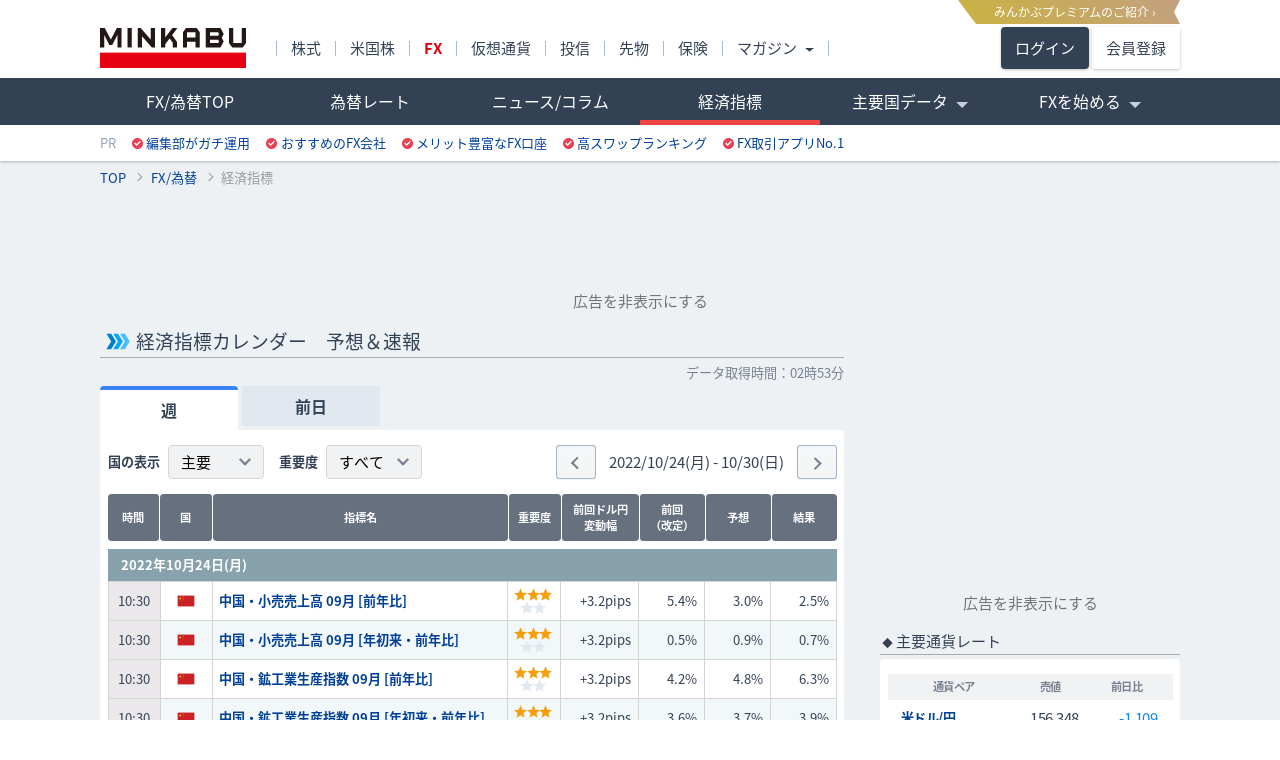

--- FILE ---
content_type: text/html; charset=utf-8
request_url: https://fx.minkabu.jp/indicators?date=2022-10-24
body_size: 43090
content:
<!DOCTYPE html>
<html prefix="og: http://ogp.me/ns#">
  <head>
    <meta charset="UTF-8">
    <meta http-equiv="X-UA-Compatible" content="IE=edge">
    <meta name="viewport" content="width=970">
    <meta name="format-detection" content="telephone=no">
    <meta name="author" content="株式会社ミンカブ・ジ・インフォノイド">
    <meta http-equiv="content-language" content="ja">
    <link rel="shortcut icon" type="image/x-icon" href="/favicon.ico">
    <link rel="apple-touch-icon" href="/apple-touch-icon.png">
    <title>経済指標カレンダー｜みんかぶ FX/為替</title>
<meta name="description" content="2022/10/24(月)~10/30(日) 発表予定の経済指標 20:00 イスラエル・製造業生産 09月 予想 --- 結果 --- ; 未定 ドイツ・輸入物価指数 10月 予想 --- 結果 --- ; 未定 ドイツ・輸入物価指数 10月 予想 --- 結果 --- ; 14:00 シンガポール・消費者物価指数（CPI） 10月 予想 --- 結果 ---">
<link rel="canonical" href="https://fx.minkabu.jp/indicators">
<link rel="prev" href="https://fx.minkabu.jp/indicators?date=2022-10-17">
<link rel="next" href="https://fx.minkabu.jp/indicators?date=2022-10-29">
<meta property="og:title" content="経済指標カレンダー｜みんかぶ FX/為替">
<meta property="og:type" content="website">
<meta property="og:url" content="https://fx.minkabu.jp/indicators">
<meta property="og:image" content="https://fx.minkabu.jp/assets/og/indicators-1cec8544c09ddf486e4f5a5eefee6b914c699a0464f2b9a8aa60dfd979c70887.png">
<meta property="og:site_name" content="みんかぶ FX/為替（みんかぶFX）">
<meta property="og:description" content="2022/10/24(月)~10/30(日) 発表予定の経済指標 20:00 イスラエル・製造業生産 09月 予想 --- 結果 --- ; 未定 ドイツ・輸入物価指数 10月 予想 --- 結果 --- ; 未定 ドイツ・輸入物価指数 10月 予想 --- 結果 --- ; 14:00 シンガポール・消費者物価指数（CPI） 10月 予想 --- 結果 ---">
<meta property="og:locale" content="ja_JP">
<meta name="twitter:card" content="summary_large_image">
<meta name="twitter:site" content="@min_tame">
    <meta name="csrf-param" content="authenticity_token" />
<meta name="csrf-token" content="2u9vJIVNBS8w0UGBnhvsdwa9DNc4mRpx8l9whqlSZsVSzrCyaKNUTmrgNgALD9WyGbC6QUBtixuJboWi9R8x+g==" />
    <link rel="stylesheet" media="all" href="/assets/application-861a97c212496fc8f5332a62d8f4497b4c415d27a61b1908886f6579762379fa.css" data-turbolinks-track="reload" />
    


      <!-- Google Tag Manager -->
<script async>
  (function(w,d,s,l,i){w[l]=w[l]||[];w[l].push({'gtm.start':
    new Date().getTime(),event:'gtm.js'});var f=d.getElementsByTagName(s)[0],
  j=d.createElement(s),dl=l!='dataLayer'?'&l='+l:'';j.async=true;j.src=
  'https://www.googletagmanager.com/gtm.js?id='+i+dl;f.parentNode.insertBefore(j,f);
  })(window,document,'script','dataLayer','GTM-TBK4L6');
</script>
<!-- End Google Tag Manager -->

      <script>
        // need to define before import prebid.js

        const $$DEFINE_PREBID_GLOBAL$$ = undefined
        const FEATURES = {}
      </script>
      <script src="/assets/hb_fx_pc-6a6129abf02f12f35406f47b17591cdb68e0a9e6b663857ad611f4227d3f0a56.js" type="module"></script>
      <script async src="https://securepubads.g.doubleclick.net/tag/js/gpt.js"></script>
      <script async>
  var init = true;
  var googletag = googletag || {};
  googletag.cmd = googletag.cmd || [];
  var slots = {};

  googletag.cmd.push(function() {
    googletag.pubads().disableInitialLoad(); // 重要：讓 Prebid 可以先執行
    googletag.pubads().enableSingleRequest();
    googletag.pubads().collapseEmptyDivs(); // 加入這行以處理空白廣告位

    var gateadlAd_mapping = window.googletag.sizeMapping()
      .addSize([1460, 200], [160, 600])
      .addSize([0, 0], [])
      .build();

    var gateadrAd_mapping = window.googletag.sizeMapping()
      .addSize([1460, 200], [[160, 600]])
      .addSize([0, 0], [])
      .build();

    googletag.defineSlot('/94446337/8100_fx_pc_premiumbanner', [970, 90], 'premiumAd')
      .addService(googletag.pubads());

    googletag.defineSlot('/94446337/1201_fx_pc_primerectangle', [[300, 250],  [300, 600]], 'primeAd')
      .addService(googletag.pubads());

    googletag.defineSlot('/94446337/1291_fx_pc_gatead_left', [160, 600], 'gateadlAd')
      .defineSizeMapping(gateadlAd_mapping)
      .addService(googletag.pubads());

    googletag.defineSlot('/94446337/1291_fx_pc_gatead_right', [160, 600], 'gateadrAd')
      .defineSizeMapping(gateadrAd_mapping)
      .addService(googletag.pubads());

    googletag.defineSlot('/94446337/1205_fx_pc_bottomrectangle', [[300, 250], [300, 600]], 'bottomAd')
      .setTargeting('lazyload', 'yes')
      .addService(googletag.pubads());

    googletag.defineSlot('/94446337/1206_fx_pc_contentsrectangle_left', [[300, 250], [336, 280]], 'contentsLAd')
      .setTargeting('lazyload', 'yes')
      .addService(googletag.pubads());

    googletag.defineSlot('/94446337/1206_fx_pc_contentsrectangle_right', [[300, 250], [336, 280]], 'contentsRAd')
      .setTargeting('lazyload', 'yes')
      .addService(googletag.pubads());

    googletag.pubads().enableLazyLoad({
      fetchMarginPercent: 200,
      renderMarginPercent: 100
    });
    googletag.enableServices();
  });

  document.addEventListener('DOMContentLoaded', function() {
    if(window.ga) {
      ga('gtm1.set', 'location', location.href.split('#')[0]);
      ga('gtm1.send', 'pageview', { "title": document.title });
    }
  });

  let footerAdLoaded = false;
  window.addEventListener('scroll', function() {
    if (!footerAdLoaded && window.scrollY > 100) {
      footerAdLoaded = true;

      googletag.cmd.push(function() {
        slots.footerSlot = googletag.defineSlot('/94446337/5000_fx_pc_footeroverlay', [[728, 50], [728, 90]], 'footerAd')
          .addService(googletag.pubads());

        googletag.display('footerAd');
        googletag.pubads().refresh([slots.footerSlot]);
      });
    }
  });
</script>

      <script async type="text/javascript" src="/javascripts/google/dfp.js"></script>

    <script src="/assets/application-3dd3eb83c7e04b0cb0b81bec35ab7f757570104331d817ccbbe26c3eac45740f.js" data-turbo-track="reload" type="module" defer="defer"></script>
    
    <script type='application/ld+json'>
  {
    "@context": "https://schema.org",
    "@type": "BreadcrumbList",
    "itemListElement": [{"@type":"ListItem","position":1,"name":"TOP","item":"https://minkabu.jp"},{"@type":"ListItem","position":2,"name":"FX/為替","item":"https://fx.minkabu.jp/"},{"@type":"ListItem","position":3,"name":"経済指標","item":"https://fx.minkabu.jp/indicators"}]
  }
</script>

  </head>

  <body>
    <noscript><iframe src="https://www.googletagmanager.com/ns.html?id=GTM-TBK4L6" height="0" width="0" style="display:none;visibility:hidden"></iframe></noscript>
    <header>
      <div class="l-header">
    <div class="ribbon_box"><a href='https://id.minkabu.jp/premium_lp.html'><span class="md_ribbon">みんかぶプレミアムのご紹介 &rsaquo;</span></a></div>
  <div class="flexbox l-header__first flexbox_l-middle tlft">
    <div class="m-0 ">
      <a class="l-header__logo" href="https://minkabu.jp/" title="みんかぶ">
        <img alt="みんかぶ" width="146" height="40" class="d-block" src="https://assets.minkabu.jp/images/logo/v4/logo_minkabu.svg" />
      </a>
    </div>
    <div class="l-header__media">
      <ul class="flexbox">
        <li class="l-header__media__li"><a href="https://minkabu.jp/">株式</a></li>
        <li class="l-header__media__li"><a href="https://us.minkabu.jp/">米国株</a></li>
        <li class="l-header__media__li"><a class="fbd fc-red" href="https://fx.minkabu.jp/">FX</a></li>
        <li class="l-header__media__li"><a href="https://cc.minkabu.jp/">仮想通貨</a></li>
        <li class="l-header__media__li"><a href="https://itf.minkabu.jp/">投信</a></li>
        <li class="l-header__media__li"><a href="https://fu.minkabu.jp">先物</a></li>
        <li class="l-header__media__li"><a href="https://ins.minkabu.jp/">保険</a></li>
        <li class="l-header__media__li">
          <span class="l-header__media__li__hover l-header__media__li__arrow-s">マガジン</span>
          <div class="l-header__media__second flexbox flexbox_l-around tlft">
            <ul>
              <li class="l-header__media__second__li text-link"><a title="マガジンTOP" class="l-header__nav__second__link" href="https://mag.minkabu.jp/">マガジンTOP</a></li>
              <li class="l-header__media__second__li text-link"><a title="マガジン総合" class="l-header__nav__second__link" href="https://mag.minkabu.jp/mag-sogo/">マガジン総合</a></li>
              <li class="l-header__media__second__li text-link"><a title="資産形成のはじめ方" class="l-header__nav__second__link" href="https://mag.minkabu.jp/asset-formation/">資産形成のはじめ方</a></li>
              <li class="l-header__media__second__li text-link"><a title="NISA・つみたてNISA" class="l-header__nav__second__link" href="https://mag.minkabu.jp/nisa-tnisa/">NISA・つみたてNISA</a></li>
              <li class="l-header__media__second__li text-link"><a title="iDeCo（イデコ）" class="l-header__nav__second__link" href="https://mag.minkabu.jp/ideco/">iDeCo（イデコ）</a></li>
            </ul>
            <ul>
              <li class="l-header__media__second__li text-link"><a title="株 初心者入門" class="l-header__nav__second__link" href="https://mag.minkabu.jp/kabu-beginner/">株 初心者入門</a></li>
              <li class="l-header__media__second__li text-link"><a title="投資信託 初心者入門" class="l-header__nav__second__link" href="https://mag.minkabu.jp/itf-beginner/">投資信託 初心者入門</a></li>
              <li class="l-header__media__second__li text-link"><a title="FX 初心者入門" class="l-header__nav__second__link" href="https://mag.minkabu.jp/fx-beginner/">FX 初心者入門</a></li>
              <li class="l-header__media__second__li text-link"><a title="仮想通貨 初心者入門" class="l-header__nav__second__link" href="https://mag.minkabu.jp/cc-beginner/">仮想通貨 初心者入門</a></li>
              <li class="l-header__media__second__li text-link"><a title="不動産 初心者入門" class="l-header__nav__second__link" href="https://mag.minkabu.jp/re-beginner/">不動産 初心者入門</a></li>
              <li class="l-header__media__second__li text-link"><a title="先物取引 初心者入門" class="l-header__nav__second__link" href="https://fu.minkabu.jp/beginner">先物取引 初心者入門</a></li>
            </ul>
          </div>
        </li>
      </ul>
    </div>
    <div class="m-0 relative">
        <a class="top-btn top-btn__login" href="https://id.minkabu.jp/login?callback_url=https%3A%2F%2Ffx.minkabu.jp%2Findicators%3Fdate%3D2022-10-24&amp;service=fxminkabu">ログイン</a>
        <a class="top-btn top-btn__entry" href="https://id.minkabu.jp/sign_up?callback_url=https%3A%2F%2Ffx.minkabu.jp%2Findicators%3Fdate%3D2022-10-24&amp;service=fxminkabu">会員登録</a>
    </div>
  </div>

  <div class="l-header__bg">
    <div class="l-contents flexbox">
      <div class="flexbox__grow">
        <nav>
          <ul class="l-header__nav">
              <li class="l-header__nav__li"><a title="FX/為替TOP" class="l-header__nav__hover" href="/">FX/為替TOP</a></li>
            <li class="l-header__nav__li"><a title="為替レート" class="l-header__nav__hover" href="/pair">為替レート</a></li>
            <li class="l-header__nav__li"><a title="ニュース/コラム" class="l-header__nav__hover" href="/news">ニュース/コラム</a></li>
            <li class="l-header__nav__li"><a title="経済指標" class="l-header__nav__hover is-active" aria-current="page" href="/indicators">経済指標</a></li>
            <li class="l-header__nav__li">
              <span class="l-header__nav__hover l-header__nav__arrow opacity-75">主要国データ</span>
              <ul class="l-header__nav__second">
                <li class="l-header__nav__second__li pl20">
                  <a title="金融市場休日カレンダー【海外・国内】" class="l-header__nav__second__link" href="/references/holidays">市場休日カレンダー</a>
                </li>
                <li class="l-header__nav__second__li pl20"><a title="政策金利一覧" class="l-header__nav__second__link" href="/references/interest_rates">政策金利一覧</a></li>
                <li class="l-header__nav__second__li pl20"><a title="中央銀行メンバー" class="l-header__nav__second__link" href="/references/board_members">中央銀行メンバー</a>
              </ul>
            </li>
            <li class="l-header__nav__li">
              <span class="l-header__nav__hover l-header__nav__arrow">FXを始める</span>
              <ul class="l-header__nav__second">
                <li class="l-header__nav__second__li pl20"><a href="https://mag.minkabu.jp/fx-beginner/" title="FX初心者" class="l-header__nav__second__link">FX初心者</a></li>
                <li class="l-header__nav__second__li pl20"><a href="https://mag.minkabu.jp/glossary_category/foreign-exchange/" title="FX用語集" class="l-header__nav__second__link">FX用語集</a></li>
                <li class="l-header__nav__second__li pl20"><a href="https://fx.minkabu.jp/hikaku/" title="おすすめFX口座" class="l-header__nav__second__link">おすすめFX口座</a></li>
              </ul>
            </li>
          </ul>
        </nav>
      </div>
    </div>
  </div>
  <p class="l-contents tlit">
    <span class="l-header__pr">PR</span>
    <span class="l-header__alliance"><i class="i-alliance"></i><a href="https://ac.ebis.ne.jp/tr_set.php?argument=GFU4CUZu&ai=3624" title="編集部がガチ運用" target="_top">編集部がガチ運用
</a></span>
<span class="l-header__alliance"><i class="i-alliance"></i><a href="https://ac.ebis.ne.jp/tr_set.php?argument=GFU4CUZu&ai=3332" target="_blank" rel="nofollow" title="おすすめのFX会社" target="_top">おすすめのFX会社</a></span>
<span class="l-header__alliance"><i class="i-alliance"></i><a href="https://ac.ebis.ne.jp/tr_set.php?argument=GFU4CUZu&ai=3603" title="メリット豊富なFX口座" target="_top">メリット豊富なFX口座</a></span>
<span class="l-header__alliance"><i class="i-alliance"></i><a href="https://fx.minkabu.jp/hikaku/swap.html?utm_source=mintame&utm_medium=1101_contents_alliance&utm_campaign=ca4_swap_202301
" title="スワップランキング" target="_top">高スワップランキング</a></span>
<span class="l-header__alliance"><i class="i-alliance"></i><a href="https://fx.minkabu.jp/hikaku/smartphone.html?utm_source=mintame&amp;utm_medium=1101_contents_alliance&amp;utm_campaign=ca4_smartphone_200831
" target="_top">FX取引アプリNo.1</a></span>
  </p>
</div>

    </header>
    <nav>
      <ul class="breadcrumbs">
        <li><a href="https://minkabu.jp">TOP</a></li><li><a href="https://fx.minkabu.jp/">FX/為替</a></li><li>経済指標</li>
      </ul>
    </nav>
      <aside>
        <div id="premiumAd" class="gpt-ad dfp-premiumAd"></div>
        <div class="dfp-impactAd">
          <div id="gateadlAd" class="gpt-ad dfp-impactAd__L"></div>
          <div id="gateadrAd" class="gpt-ad dfp-impactAd__R"></div>
        </div>
      </aside>
        <div data-controller="admodal" class="admodal">
      <div class="text-center mt5 mb10">
        <a data-admodal-target="openBtn" class="admodal__open-link p5">広告を非表示にする</a>
      </div>
    <div data-admodal-target="modal" class="admodal__wrap admodal__wrap--invisible">

      <!-- Modal content -->
      <div class="admodal__content">
        <!--Close modal button-->
        <button data-admodal-target="closeBtn" type="button" class="admodal__close-btn"><p class="admodal__close-icon"></p></button>

        <div class="admodal__img-wrap">
          <img src="https://assets.minkabu.jp/images/modal/ad_hide_modal.png" alt="ad hide img"/>
        </div>
        <!-- body -->
        <div class="admodal__body">
          <h3 class="admodal__title">みんかぶプレミアム会員なら<br />広告非表示で利用できます</h3>
          <p class="admodal__comment">※サイトからのお知らせは除きます</p>
          <div class="admodal__premium-links">
            <p>※広告非表示の他にも、みんかぶプレミアム会員だけのお得なサービスが盛りだくさん！</p>
            <a class="admodal__premium-links__intro" href="https://id.minkabu.jp/premium_lp?&amp;callback_url=https%3A%2F%2Ffx.minkabu.jp%2Findicators%3Fdate%3D2022-10-24">みんかぶプレミアムとは</a>
            <p class="admodal__premium-links__membership-trial">＼ 30日間無料で体験しよう ／</p>
            <a class="admodal__premium-links__payment" href="https://id.minkabu.jp/payment_profiles?&amp;callback_url=https%3A%2F%2Ffx.minkabu.jp%2Findicators%3Fdate%3D2022-10-24">みんかぶプレミアム会員になる</a>
            <a class="admodal__premium-links__login" href="https://id.minkabu.jp/login?&amp;callback_url=https%3A%2F%2Ffx.minkabu.jp%2Findicators%3Fdate%3D2022-10-24">すでに会員の方はログイン</a>
          </div>
        </div>
      </div>
    </div>
  </div>

    <div class="l-contents mt10">
      <main class="l-main">
        <section>
  <h1 class="h2-normal h2-icon">経済指標カレンダー　予想＆速報</h1>
  <p class="trit fc-sub fs-s mb3">データ取得時間：02時53分</p>
  <div class="indicator-btnswitch ml0">
    <a title="週" class="indicator-btnswitch__link active" aria-current="page" href="/indicators">週</a>
    <a title="前日" class="indicator-btnswitch__link" href="/indicators?date=2025-11-22&amp;days=2">前日</a>
  </div>
  <div class="eilist box-indicator pt10 pr5 pb10 pl5 mb2">
    <div class="flexbox mb10">
      <div class="flexbox ml0">
  <div class="dropdown" data-controller="dropdown-menu">
    <label class="fs-s fbd fc-normal mr8">国の表示</label>
    <button class="dropdown-btn font-light" data-dropdown-menu-target="button" data-action="dropdown-menu#toggle">主要</button>
    <ul class="dropdown-menu font-light" data-dropdown-menu-target="menu">
      <li data-value="主要"><a href="/indicators?country=focus_countries&amp;date=2022-10-24">主要</a></li>
      <li data-value="すべて"><a href="/indicators?country=all&amp;date=2022-10-24">すべて</a></li>
    </ul>
  </div>
  <div class="dropdown" data-controller="dropdown-menu">
    <label class="fs-s fbd fc-normal mr8">重要度</label>
    <button class="dropdown-btn font-light" data-dropdown-menu-target="button" data-action="dropdown-menu#toggle">すべて</button>
    <ul class="dropdown-menu font-light" data-dropdown-menu-target="menu">
      <li data-value="すべて"><a href="/indicators?date=2022-10-24">すべて</a></li>
      <li data-value="★5のみ"><a href="/indicators?date=2022-10-24&amp;importance=5">★5のみ</a></li>
      <li data-value="★4以上"><a href="/indicators?date=2022-10-24&amp;importance=4">★4以上</a></li>
      <li data-value="★3以上"><a href="/indicators?date=2022-10-24&amp;importance=3">★3以上</a></li>
    </ul>
  </div>
</div>

      <nav class="flexbox flexbox_l-middle flexbox_l-between">
  <div class="flexbox flexbox_l-middle flexbox_l-between mr0 ">
    <a class="fs-s pr10 pl10 mr10 btn" title="前の週" href="/indicators?date=2022-10-17">
      <i class="i-arrow_left"></i>
</a>    <p class="nowrap">2022/10/24(月) - 10/30(日)</p>
    <a class="fs-s pr10 pl10 ml10 btn" title="次の週" href="/indicators?date=2022-10-31">
      <i class="i-arrow_right"></i>
</a>  </div>
</nav>

    </div>
    <ul class="eilist__sticky flexbox flexbox_l-stretch fbd">
      <li class="eilist__head eilist__time bg-black75 flexbox__shrink"><span class="fs-xs">時間</span></li>
      <li class="eilist__head eilist__time bg-black75 flexbox__shrink"><span class="fs-xs">国</span></li>
      <li class="eilist__head bg-black75 flexbox__grow"><span class="fs-xs">指標名</span></li>
      <li class="eilist__head eilist__star bg-black75 flexbox__shrink"><span class="fs-xs">重要度</span></li>
      <li class="eilist__head eilist__move bg-black75 flexbox__shrink"><span class="fs-xs">前回ドル円<br>変動幅</span></li>
      <li class="eilist__head eilist__data bg-black75 flexbox__shrink"><span class="fs-xs">前回<br>（改定）</span></li>
      <li class="eilist__head eilist__data bg-black75 flexbox__shrink"><span class="fs-xs">予想</span></li>
      <li class="eilist__head eilist__data bg-black75 flexbox__shrink"><span class="fs-xs">結果</span></li>
    </ul>
        <table class="tbl-border tbl-fixed tbl-alternate mt5 mb5">
<caption class="tbl__caption tlft pl10 pt5 pb5 fs-s fbd">2022年10月24日(月)</caption>
<tr class="fs-s" data_importance="3" data_country="CN">
  <td class="eilist__time p5 tbl__time-old">
      <span>10:30</span>
  </td>

  <td class="tbl__middle eilist__time p5">
    <div class="flag_container">
      <svg xmlns="http://www.w3.org/2000/svg" viewbox="0 0 20 13" width="18" height="12"><path d="M.71.47h18.58v12.06H.71z" fill="#ca2127"></path><path d="M3.5 1.95l.38 1.16h1.21l-.98.71.38 1.16-.99-.72-.98.72.38-1.16-.99-.71h1.22l.37-1.16zM6.15.99l.13.4h.41l-.33.25.13.4-.34-.25-.34.25.13-.4-.34-.25h.42l.13-.4zm0 3.9l.13.4h.41l-.33.25.13.4-.34-.25-.34.25.13-.4-.34-.25h.42l.13-.4zM7.32 2.2l.13.4h.42l-.34.25.13.4L7.32 3l-.34.25.13-.4-.34-.25h.42l.13-.4zm0 1.65l.13.4h.42l-.34.24.13.4-.34-.24-.34.24.13-.4-.34-.24h.42l.13-.4z" fill="#f6dd26"></path></svg>
    </div>
  </td>

  <td class="tbl__middle p5">
    <a class="flexbox" href="/indicators/CN-RS">
      <p class="flexbox__grow fbd">中国・小売売上高 09月 [前年比]</p>
</a>  </td>

  <td class="tbl__middle eilist__star p5">
    <span><svg xmlns="http://www.w3.org/2000/svg" viewbox="0 0 512.4 486.5" class="i-star amber"><path d="M152.5 302.2L25 193.9l166.5-12.5 64.3-155.3 64.5 154.7 167.1 13.1L360.1 302l38.5 163.3-143-86.5-142.1 86.7z" fill="currentColor"></path><path d="M255.8 52.1L308.7 179l4.7 11.3 12.2 1L462.5 202l-104.2 88.5-9.3 7.9 2.8 11.9 31.6 134.2-117.4-71-10.4-6.3-10.4 6.3-116.4 71 32-133.9 2.9-11.9-9.4-7.9-104.2-88.7 136.1-10.2 12.3-.9 4.7-11.4 52.6-127.5m0-52.1l-71.1 171.9L0 185.8l141.3 120.1-43.1 180.6 157.5-96 158.1 95.7-42.5-180.6 141.1-119.9-185.2-14.5L255.8 0z" fill="currentColor"></path></svg><svg xmlns="http://www.w3.org/2000/svg" viewbox="0 0 512.4 486.5" class="i-star amber"><path d="M152.5 302.2L25 193.9l166.5-12.5 64.3-155.3 64.5 154.7 167.1 13.1L360.1 302l38.5 163.3-143-86.5-142.1 86.7z" fill="currentColor"></path><path d="M255.8 52.1L308.7 179l4.7 11.3 12.2 1L462.5 202l-104.2 88.5-9.3 7.9 2.8 11.9 31.6 134.2-117.4-71-10.4-6.3-10.4 6.3-116.4 71 32-133.9 2.9-11.9-9.4-7.9-104.2-88.7 136.1-10.2 12.3-.9 4.7-11.4 52.6-127.5m0-52.1l-71.1 171.9L0 185.8l141.3 120.1-43.1 180.6 157.5-96 158.1 95.7-42.5-180.6 141.1-119.9-185.2-14.5L255.8 0z" fill="currentColor"></path></svg><svg xmlns="http://www.w3.org/2000/svg" viewbox="0 0 512.4 486.5" class="i-star amber"><path d="M152.5 302.2L25 193.9l166.5-12.5 64.3-155.3 64.5 154.7 167.1 13.1L360.1 302l38.5 163.3-143-86.5-142.1 86.7z" fill="currentColor"></path><path d="M255.8 52.1L308.7 179l4.7 11.3 12.2 1L462.5 202l-104.2 88.5-9.3 7.9 2.8 11.9 31.6 134.2-117.4-71-10.4-6.3-10.4 6.3-116.4 71 32-133.9 2.9-11.9-9.4-7.9-104.2-88.7 136.1-10.2 12.3-.9 4.7-11.4 52.6-127.5m0-52.1l-71.1 171.9L0 185.8l141.3 120.1-43.1 180.6 157.5-96 158.1 95.7-42.5-180.6 141.1-119.9-185.2-14.5L255.8 0z" fill="currentColor"></path></svg><svg xmlns="http://www.w3.org/2000/svg" viewbox="0 0 512.4 486.5" class="i-star none"><path d="M152.5 302.2L25 193.9l166.5-12.5 64.3-155.3 64.5 154.7 167.1 13.1L360.1 302l38.5 163.3-143-86.5-142.1 86.7z" fill="currentColor"></path><path d="M255.8 52.1L308.7 179l4.7 11.3 12.2 1L462.5 202l-104.2 88.5-9.3 7.9 2.8 11.9 31.6 134.2-117.4-71-10.4-6.3-10.4 6.3-116.4 71 32-133.9 2.9-11.9-9.4-7.9-104.2-88.7 136.1-10.2 12.3-.9 4.7-11.4 52.6-127.5m0-52.1l-71.1 171.9L0 185.8l141.3 120.1-43.1 180.6 157.5-96 158.1 95.7-42.5-180.6 141.1-119.9-185.2-14.5L255.8 0z" fill="currentColor"></path></svg><svg xmlns="http://www.w3.org/2000/svg" viewbox="0 0 512.4 486.5" class="i-star none"><path d="M152.5 302.2L25 193.9l166.5-12.5 64.3-155.3 64.5 154.7 167.1 13.1L360.1 302l38.5 163.3-143-86.5-142.1 86.7z" fill="currentColor"></path><path d="M255.8 52.1L308.7 179l4.7 11.3 12.2 1L462.5 202l-104.2 88.5-9.3 7.9 2.8 11.9 31.6 134.2-117.4-71-10.4-6.3-10.4 6.3-116.4 71 32-133.9 2.9-11.9-9.4-7.9-104.2-88.7 136.1-10.2 12.3-.9 4.7-11.4 52.6-127.5m0-52.1l-71.1 171.9L0 185.8l141.3 120.1-43.1 180.6 157.5-96 158.1 95.7-42.5-180.6 141.1-119.9-185.2-14.5L255.8 0z" fill="currentColor"></path></svg></span>
  </td>

  <td class="tbl__middle eilist__move trit pt5 pr5">
    <span>+3.2pips</span>
</td>
  <td class="tbl__middle eilist__data trit pt5 pr5">
    <span>5.4%</span>
    
  </td>

  <td class="tbl__middle eilist__data trit pt5 pr5"><span>3.0%</span></td>

  <td class="tbl__middle eilist__data trit pt5 pr5"><span>2.5%</span></td>
</tr>
<tr class="fs-s" data_importance="3" data_country="CN">
  <td class="eilist__time p5 tbl__time-old">
      <span>10:30</span>
  </td>

  <td class="tbl__middle eilist__time p5">
    <div class="flag_container">
      <svg xmlns="http://www.w3.org/2000/svg" viewbox="0 0 20 13" width="18" height="12"><path d="M.71.47h18.58v12.06H.71z" fill="#ca2127"></path><path d="M3.5 1.95l.38 1.16h1.21l-.98.71.38 1.16-.99-.72-.98.72.38-1.16-.99-.71h1.22l.37-1.16zM6.15.99l.13.4h.41l-.33.25.13.4-.34-.25-.34.25.13-.4-.34-.25h.42l.13-.4zm0 3.9l.13.4h.41l-.33.25.13.4-.34-.25-.34.25.13-.4-.34-.25h.42l.13-.4zM7.32 2.2l.13.4h.42l-.34.25.13.4L7.32 3l-.34.25.13-.4-.34-.25h.42l.13-.4zm0 1.65l.13.4h.42l-.34.24.13.4-.34-.24-.34.24.13-.4-.34-.24h.42l.13-.4z" fill="#f6dd26"></path></svg>
    </div>
  </td>

  <td class="tbl__middle p5">
    <a class="flexbox" href="/indicators/CN-RS">
      <p class="flexbox__grow fbd">中国・小売売上高 09月 [年初来・前年比]</p>
</a>  </td>

  <td class="tbl__middle eilist__star p5">
    <span><svg xmlns="http://www.w3.org/2000/svg" viewbox="0 0 512.4 486.5" class="i-star amber"><path d="M152.5 302.2L25 193.9l166.5-12.5 64.3-155.3 64.5 154.7 167.1 13.1L360.1 302l38.5 163.3-143-86.5-142.1 86.7z" fill="currentColor"></path><path d="M255.8 52.1L308.7 179l4.7 11.3 12.2 1L462.5 202l-104.2 88.5-9.3 7.9 2.8 11.9 31.6 134.2-117.4-71-10.4-6.3-10.4 6.3-116.4 71 32-133.9 2.9-11.9-9.4-7.9-104.2-88.7 136.1-10.2 12.3-.9 4.7-11.4 52.6-127.5m0-52.1l-71.1 171.9L0 185.8l141.3 120.1-43.1 180.6 157.5-96 158.1 95.7-42.5-180.6 141.1-119.9-185.2-14.5L255.8 0z" fill="currentColor"></path></svg><svg xmlns="http://www.w3.org/2000/svg" viewbox="0 0 512.4 486.5" class="i-star amber"><path d="M152.5 302.2L25 193.9l166.5-12.5 64.3-155.3 64.5 154.7 167.1 13.1L360.1 302l38.5 163.3-143-86.5-142.1 86.7z" fill="currentColor"></path><path d="M255.8 52.1L308.7 179l4.7 11.3 12.2 1L462.5 202l-104.2 88.5-9.3 7.9 2.8 11.9 31.6 134.2-117.4-71-10.4-6.3-10.4 6.3-116.4 71 32-133.9 2.9-11.9-9.4-7.9-104.2-88.7 136.1-10.2 12.3-.9 4.7-11.4 52.6-127.5m0-52.1l-71.1 171.9L0 185.8l141.3 120.1-43.1 180.6 157.5-96 158.1 95.7-42.5-180.6 141.1-119.9-185.2-14.5L255.8 0z" fill="currentColor"></path></svg><svg xmlns="http://www.w3.org/2000/svg" viewbox="0 0 512.4 486.5" class="i-star amber"><path d="M152.5 302.2L25 193.9l166.5-12.5 64.3-155.3 64.5 154.7 167.1 13.1L360.1 302l38.5 163.3-143-86.5-142.1 86.7z" fill="currentColor"></path><path d="M255.8 52.1L308.7 179l4.7 11.3 12.2 1L462.5 202l-104.2 88.5-9.3 7.9 2.8 11.9 31.6 134.2-117.4-71-10.4-6.3-10.4 6.3-116.4 71 32-133.9 2.9-11.9-9.4-7.9-104.2-88.7 136.1-10.2 12.3-.9 4.7-11.4 52.6-127.5m0-52.1l-71.1 171.9L0 185.8l141.3 120.1-43.1 180.6 157.5-96 158.1 95.7-42.5-180.6 141.1-119.9-185.2-14.5L255.8 0z" fill="currentColor"></path></svg><svg xmlns="http://www.w3.org/2000/svg" viewbox="0 0 512.4 486.5" class="i-star none"><path d="M152.5 302.2L25 193.9l166.5-12.5 64.3-155.3 64.5 154.7 167.1 13.1L360.1 302l38.5 163.3-143-86.5-142.1 86.7z" fill="currentColor"></path><path d="M255.8 52.1L308.7 179l4.7 11.3 12.2 1L462.5 202l-104.2 88.5-9.3 7.9 2.8 11.9 31.6 134.2-117.4-71-10.4-6.3-10.4 6.3-116.4 71 32-133.9 2.9-11.9-9.4-7.9-104.2-88.7 136.1-10.2 12.3-.9 4.7-11.4 52.6-127.5m0-52.1l-71.1 171.9L0 185.8l141.3 120.1-43.1 180.6 157.5-96 158.1 95.7-42.5-180.6 141.1-119.9-185.2-14.5L255.8 0z" fill="currentColor"></path></svg><svg xmlns="http://www.w3.org/2000/svg" viewbox="0 0 512.4 486.5" class="i-star none"><path d="M152.5 302.2L25 193.9l166.5-12.5 64.3-155.3 64.5 154.7 167.1 13.1L360.1 302l38.5 163.3-143-86.5-142.1 86.7z" fill="currentColor"></path><path d="M255.8 52.1L308.7 179l4.7 11.3 12.2 1L462.5 202l-104.2 88.5-9.3 7.9 2.8 11.9 31.6 134.2-117.4-71-10.4-6.3-10.4 6.3-116.4 71 32-133.9 2.9-11.9-9.4-7.9-104.2-88.7 136.1-10.2 12.3-.9 4.7-11.4 52.6-127.5m0-52.1l-71.1 171.9L0 185.8l141.3 120.1-43.1 180.6 157.5-96 158.1 95.7-42.5-180.6 141.1-119.9-185.2-14.5L255.8 0z" fill="currentColor"></path></svg></span>
  </td>

  <td class="tbl__middle eilist__move trit pt5 pr5">
    <span>+3.2pips</span>
</td>
  <td class="tbl__middle eilist__data trit pt5 pr5">
    <span>0.5%</span>
    
  </td>

  <td class="tbl__middle eilist__data trit pt5 pr5"><span>0.9%</span></td>

  <td class="tbl__middle eilist__data trit pt5 pr5"><span>0.7%</span></td>
</tr>
<tr class="fs-s" data_importance="3" data_country="CN">
  <td class="eilist__time p5 tbl__time-old">
      <span>10:30</span>
  </td>

  <td class="tbl__middle eilist__time p5">
    <div class="flag_container">
      <svg xmlns="http://www.w3.org/2000/svg" viewbox="0 0 20 13" width="18" height="12"><path d="M.71.47h18.58v12.06H.71z" fill="#ca2127"></path><path d="M3.5 1.95l.38 1.16h1.21l-.98.71.38 1.16-.99-.72-.98.72.38-1.16-.99-.71h1.22l.37-1.16zM6.15.99l.13.4h.41l-.33.25.13.4-.34-.25-.34.25.13-.4-.34-.25h.42l.13-.4zm0 3.9l.13.4h.41l-.33.25.13.4-.34-.25-.34.25.13-.4-.34-.25h.42l.13-.4zM7.32 2.2l.13.4h.42l-.34.25.13.4L7.32 3l-.34.25.13-.4-.34-.25h.42l.13-.4zm0 1.65l.13.4h.42l-.34.24.13.4-.34-.24-.34.24.13-.4-.34-.24h.42l.13-.4z" fill="#f6dd26"></path></svg>
    </div>
  </td>

  <td class="tbl__middle p5">
    <a class="flexbox" href="/indicators/CN-IP">
      <p class="flexbox__grow fbd">中国・鉱工業生産指数 09月 [前年比]</p>
</a>  </td>

  <td class="tbl__middle eilist__star p5">
    <span><svg xmlns="http://www.w3.org/2000/svg" viewbox="0 0 512.4 486.5" class="i-star amber"><path d="M152.5 302.2L25 193.9l166.5-12.5 64.3-155.3 64.5 154.7 167.1 13.1L360.1 302l38.5 163.3-143-86.5-142.1 86.7z" fill="currentColor"></path><path d="M255.8 52.1L308.7 179l4.7 11.3 12.2 1L462.5 202l-104.2 88.5-9.3 7.9 2.8 11.9 31.6 134.2-117.4-71-10.4-6.3-10.4 6.3-116.4 71 32-133.9 2.9-11.9-9.4-7.9-104.2-88.7 136.1-10.2 12.3-.9 4.7-11.4 52.6-127.5m0-52.1l-71.1 171.9L0 185.8l141.3 120.1-43.1 180.6 157.5-96 158.1 95.7-42.5-180.6 141.1-119.9-185.2-14.5L255.8 0z" fill="currentColor"></path></svg><svg xmlns="http://www.w3.org/2000/svg" viewbox="0 0 512.4 486.5" class="i-star amber"><path d="M152.5 302.2L25 193.9l166.5-12.5 64.3-155.3 64.5 154.7 167.1 13.1L360.1 302l38.5 163.3-143-86.5-142.1 86.7z" fill="currentColor"></path><path d="M255.8 52.1L308.7 179l4.7 11.3 12.2 1L462.5 202l-104.2 88.5-9.3 7.9 2.8 11.9 31.6 134.2-117.4-71-10.4-6.3-10.4 6.3-116.4 71 32-133.9 2.9-11.9-9.4-7.9-104.2-88.7 136.1-10.2 12.3-.9 4.7-11.4 52.6-127.5m0-52.1l-71.1 171.9L0 185.8l141.3 120.1-43.1 180.6 157.5-96 158.1 95.7-42.5-180.6 141.1-119.9-185.2-14.5L255.8 0z" fill="currentColor"></path></svg><svg xmlns="http://www.w3.org/2000/svg" viewbox="0 0 512.4 486.5" class="i-star amber"><path d="M152.5 302.2L25 193.9l166.5-12.5 64.3-155.3 64.5 154.7 167.1 13.1L360.1 302l38.5 163.3-143-86.5-142.1 86.7z" fill="currentColor"></path><path d="M255.8 52.1L308.7 179l4.7 11.3 12.2 1L462.5 202l-104.2 88.5-9.3 7.9 2.8 11.9 31.6 134.2-117.4-71-10.4-6.3-10.4 6.3-116.4 71 32-133.9 2.9-11.9-9.4-7.9-104.2-88.7 136.1-10.2 12.3-.9 4.7-11.4 52.6-127.5m0-52.1l-71.1 171.9L0 185.8l141.3 120.1-43.1 180.6 157.5-96 158.1 95.7-42.5-180.6 141.1-119.9-185.2-14.5L255.8 0z" fill="currentColor"></path></svg><svg xmlns="http://www.w3.org/2000/svg" viewbox="0 0 512.4 486.5" class="i-star none"><path d="M152.5 302.2L25 193.9l166.5-12.5 64.3-155.3 64.5 154.7 167.1 13.1L360.1 302l38.5 163.3-143-86.5-142.1 86.7z" fill="currentColor"></path><path d="M255.8 52.1L308.7 179l4.7 11.3 12.2 1L462.5 202l-104.2 88.5-9.3 7.9 2.8 11.9 31.6 134.2-117.4-71-10.4-6.3-10.4 6.3-116.4 71 32-133.9 2.9-11.9-9.4-7.9-104.2-88.7 136.1-10.2 12.3-.9 4.7-11.4 52.6-127.5m0-52.1l-71.1 171.9L0 185.8l141.3 120.1-43.1 180.6 157.5-96 158.1 95.7-42.5-180.6 141.1-119.9-185.2-14.5L255.8 0z" fill="currentColor"></path></svg><svg xmlns="http://www.w3.org/2000/svg" viewbox="0 0 512.4 486.5" class="i-star none"><path d="M152.5 302.2L25 193.9l166.5-12.5 64.3-155.3 64.5 154.7 167.1 13.1L360.1 302l38.5 163.3-143-86.5-142.1 86.7z" fill="currentColor"></path><path d="M255.8 52.1L308.7 179l4.7 11.3 12.2 1L462.5 202l-104.2 88.5-9.3 7.9 2.8 11.9 31.6 134.2-117.4-71-10.4-6.3-10.4 6.3-116.4 71 32-133.9 2.9-11.9-9.4-7.9-104.2-88.7 136.1-10.2 12.3-.9 4.7-11.4 52.6-127.5m0-52.1l-71.1 171.9L0 185.8l141.3 120.1-43.1 180.6 157.5-96 158.1 95.7-42.5-180.6 141.1-119.9-185.2-14.5L255.8 0z" fill="currentColor"></path></svg></span>
  </td>

  <td class="tbl__middle eilist__move trit pt5 pr5">
    <span>+3.2pips</span>
</td>
  <td class="tbl__middle eilist__data trit pt5 pr5">
    <span>4.2%</span>
    
  </td>

  <td class="tbl__middle eilist__data trit pt5 pr5"><span>4.8%</span></td>

  <td class="tbl__middle eilist__data trit pt5 pr5"><span>6.3%</span></td>
</tr>
<tr class="fs-s" data_importance="3" data_country="CN">
  <td class="eilist__time p5 tbl__time-old">
      <span>10:30</span>
  </td>

  <td class="tbl__middle eilist__time p5">
    <div class="flag_container">
      <svg xmlns="http://www.w3.org/2000/svg" viewbox="0 0 20 13" width="18" height="12"><path d="M.71.47h18.58v12.06H.71z" fill="#ca2127"></path><path d="M3.5 1.95l.38 1.16h1.21l-.98.71.38 1.16-.99-.72-.98.72.38-1.16-.99-.71h1.22l.37-1.16zM6.15.99l.13.4h.41l-.33.25.13.4-.34-.25-.34.25.13-.4-.34-.25h.42l.13-.4zm0 3.9l.13.4h.41l-.33.25.13.4-.34-.25-.34.25.13-.4-.34-.25h.42l.13-.4zM7.32 2.2l.13.4h.42l-.34.25.13.4L7.32 3l-.34.25.13-.4-.34-.25h.42l.13-.4zm0 1.65l.13.4h.42l-.34.24.13.4-.34-.24-.34.24.13-.4-.34-.24h.42l.13-.4z" fill="#f6dd26"></path></svg>
    </div>
  </td>

  <td class="tbl__middle p5">
    <a class="flexbox" href="/indicators/CN-IP">
      <p class="flexbox__grow fbd">中国・鉱工業生産指数 09月 [年初来・前年比]</p>
</a>  </td>

  <td class="tbl__middle eilist__star p5">
    <span><svg xmlns="http://www.w3.org/2000/svg" viewbox="0 0 512.4 486.5" class="i-star amber"><path d="M152.5 302.2L25 193.9l166.5-12.5 64.3-155.3 64.5 154.7 167.1 13.1L360.1 302l38.5 163.3-143-86.5-142.1 86.7z" fill="currentColor"></path><path d="M255.8 52.1L308.7 179l4.7 11.3 12.2 1L462.5 202l-104.2 88.5-9.3 7.9 2.8 11.9 31.6 134.2-117.4-71-10.4-6.3-10.4 6.3-116.4 71 32-133.9 2.9-11.9-9.4-7.9-104.2-88.7 136.1-10.2 12.3-.9 4.7-11.4 52.6-127.5m0-52.1l-71.1 171.9L0 185.8l141.3 120.1-43.1 180.6 157.5-96 158.1 95.7-42.5-180.6 141.1-119.9-185.2-14.5L255.8 0z" fill="currentColor"></path></svg><svg xmlns="http://www.w3.org/2000/svg" viewbox="0 0 512.4 486.5" class="i-star amber"><path d="M152.5 302.2L25 193.9l166.5-12.5 64.3-155.3 64.5 154.7 167.1 13.1L360.1 302l38.5 163.3-143-86.5-142.1 86.7z" fill="currentColor"></path><path d="M255.8 52.1L308.7 179l4.7 11.3 12.2 1L462.5 202l-104.2 88.5-9.3 7.9 2.8 11.9 31.6 134.2-117.4-71-10.4-6.3-10.4 6.3-116.4 71 32-133.9 2.9-11.9-9.4-7.9-104.2-88.7 136.1-10.2 12.3-.9 4.7-11.4 52.6-127.5m0-52.1l-71.1 171.9L0 185.8l141.3 120.1-43.1 180.6 157.5-96 158.1 95.7-42.5-180.6 141.1-119.9-185.2-14.5L255.8 0z" fill="currentColor"></path></svg><svg xmlns="http://www.w3.org/2000/svg" viewbox="0 0 512.4 486.5" class="i-star amber"><path d="M152.5 302.2L25 193.9l166.5-12.5 64.3-155.3 64.5 154.7 167.1 13.1L360.1 302l38.5 163.3-143-86.5-142.1 86.7z" fill="currentColor"></path><path d="M255.8 52.1L308.7 179l4.7 11.3 12.2 1L462.5 202l-104.2 88.5-9.3 7.9 2.8 11.9 31.6 134.2-117.4-71-10.4-6.3-10.4 6.3-116.4 71 32-133.9 2.9-11.9-9.4-7.9-104.2-88.7 136.1-10.2 12.3-.9 4.7-11.4 52.6-127.5m0-52.1l-71.1 171.9L0 185.8l141.3 120.1-43.1 180.6 157.5-96 158.1 95.7-42.5-180.6 141.1-119.9-185.2-14.5L255.8 0z" fill="currentColor"></path></svg><svg xmlns="http://www.w3.org/2000/svg" viewbox="0 0 512.4 486.5" class="i-star none"><path d="M152.5 302.2L25 193.9l166.5-12.5 64.3-155.3 64.5 154.7 167.1 13.1L360.1 302l38.5 163.3-143-86.5-142.1 86.7z" fill="currentColor"></path><path d="M255.8 52.1L308.7 179l4.7 11.3 12.2 1L462.5 202l-104.2 88.5-9.3 7.9 2.8 11.9 31.6 134.2-117.4-71-10.4-6.3-10.4 6.3-116.4 71 32-133.9 2.9-11.9-9.4-7.9-104.2-88.7 136.1-10.2 12.3-.9 4.7-11.4 52.6-127.5m0-52.1l-71.1 171.9L0 185.8l141.3 120.1-43.1 180.6 157.5-96 158.1 95.7-42.5-180.6 141.1-119.9-185.2-14.5L255.8 0z" fill="currentColor"></path></svg><svg xmlns="http://www.w3.org/2000/svg" viewbox="0 0 512.4 486.5" class="i-star none"><path d="M152.5 302.2L25 193.9l166.5-12.5 64.3-155.3 64.5 154.7 167.1 13.1L360.1 302l38.5 163.3-143-86.5-142.1 86.7z" fill="currentColor"></path><path d="M255.8 52.1L308.7 179l4.7 11.3 12.2 1L462.5 202l-104.2 88.5-9.3 7.9 2.8 11.9 31.6 134.2-117.4-71-10.4-6.3-10.4 6.3-116.4 71 32-133.9 2.9-11.9-9.4-7.9-104.2-88.7 136.1-10.2 12.3-.9 4.7-11.4 52.6-127.5m0-52.1l-71.1 171.9L0 185.8l141.3 120.1-43.1 180.6 157.5-96 158.1 95.7-42.5-180.6 141.1-119.9-185.2-14.5L255.8 0z" fill="currentColor"></path></svg></span>
  </td>

  <td class="tbl__middle eilist__move trit pt5 pr5">
    <span>+3.2pips</span>
</td>
  <td class="tbl__middle eilist__data trit pt5 pr5">
    <span>3.6%</span>
    
  </td>

  <td class="tbl__middle eilist__data trit pt5 pr5"><span>3.7%</span></td>

  <td class="tbl__middle eilist__data trit pt5 pr5"><span>3.9%</span></td>
</tr>
<tr class="fs-s" data_importance="4" data_country="CN">
  <td class="eilist__time p5 tbl__time-old">
      <span>10:30</span>
  </td>

  <td class="tbl__middle eilist__time p5">
    <div class="flag_container">
      <svg xmlns="http://www.w3.org/2000/svg" viewbox="0 0 20 13" width="18" height="12"><path d="M.71.47h18.58v12.06H.71z" fill="#ca2127"></path><path d="M3.5 1.95l.38 1.16h1.21l-.98.71.38 1.16-.99-.72-.98.72.38-1.16-.99-.71h1.22l.37-1.16zM6.15.99l.13.4h.41l-.33.25.13.4-.34-.25-.34.25.13-.4-.34-.25h.42l.13-.4zm0 3.9l.13.4h.41l-.33.25.13.4-.34-.25-.34.25.13-.4-.34-.25h.42l.13-.4zM7.32 2.2l.13.4h.42l-.34.25.13.4L7.32 3l-.34.25.13-.4-.34-.25h.42l.13-.4zm0 1.65l.13.4h.42l-.34.24.13.4-.34-.24-.34.24.13-.4-.34-.24h.42l.13-.4z" fill="#f6dd26"></path></svg>
    </div>
  </td>

  <td class="tbl__middle p5">
    <a class="flexbox" href="/indicators/CN-GDP">
      <p class="flexbox__grow fbd">中国・実質ＧＤＰ 第3四半期 [前年比]</p>
</a>  </td>

  <td class="tbl__middle eilist__star p5">
    <span><svg xmlns="http://www.w3.org/2000/svg" viewbox="0 0 512.4 486.5" class="i-star amber"><path d="M152.5 302.2L25 193.9l166.5-12.5 64.3-155.3 64.5 154.7 167.1 13.1L360.1 302l38.5 163.3-143-86.5-142.1 86.7z" fill="currentColor"></path><path d="M255.8 52.1L308.7 179l4.7 11.3 12.2 1L462.5 202l-104.2 88.5-9.3 7.9 2.8 11.9 31.6 134.2-117.4-71-10.4-6.3-10.4 6.3-116.4 71 32-133.9 2.9-11.9-9.4-7.9-104.2-88.7 136.1-10.2 12.3-.9 4.7-11.4 52.6-127.5m0-52.1l-71.1 171.9L0 185.8l141.3 120.1-43.1 180.6 157.5-96 158.1 95.7-42.5-180.6 141.1-119.9-185.2-14.5L255.8 0z" fill="currentColor"></path></svg><svg xmlns="http://www.w3.org/2000/svg" viewbox="0 0 512.4 486.5" class="i-star amber"><path d="M152.5 302.2L25 193.9l166.5-12.5 64.3-155.3 64.5 154.7 167.1 13.1L360.1 302l38.5 163.3-143-86.5-142.1 86.7z" fill="currentColor"></path><path d="M255.8 52.1L308.7 179l4.7 11.3 12.2 1L462.5 202l-104.2 88.5-9.3 7.9 2.8 11.9 31.6 134.2-117.4-71-10.4-6.3-10.4 6.3-116.4 71 32-133.9 2.9-11.9-9.4-7.9-104.2-88.7 136.1-10.2 12.3-.9 4.7-11.4 52.6-127.5m0-52.1l-71.1 171.9L0 185.8l141.3 120.1-43.1 180.6 157.5-96 158.1 95.7-42.5-180.6 141.1-119.9-185.2-14.5L255.8 0z" fill="currentColor"></path></svg><svg xmlns="http://www.w3.org/2000/svg" viewbox="0 0 512.4 486.5" class="i-star amber"><path d="M152.5 302.2L25 193.9l166.5-12.5 64.3-155.3 64.5 154.7 167.1 13.1L360.1 302l38.5 163.3-143-86.5-142.1 86.7z" fill="currentColor"></path><path d="M255.8 52.1L308.7 179l4.7 11.3 12.2 1L462.5 202l-104.2 88.5-9.3 7.9 2.8 11.9 31.6 134.2-117.4-71-10.4-6.3-10.4 6.3-116.4 71 32-133.9 2.9-11.9-9.4-7.9-104.2-88.7 136.1-10.2 12.3-.9 4.7-11.4 52.6-127.5m0-52.1l-71.1 171.9L0 185.8l141.3 120.1-43.1 180.6 157.5-96 158.1 95.7-42.5-180.6 141.1-119.9-185.2-14.5L255.8 0z" fill="currentColor"></path></svg><svg xmlns="http://www.w3.org/2000/svg" viewbox="0 0 512.4 486.5" class="i-star amber"><path d="M152.5 302.2L25 193.9l166.5-12.5 64.3-155.3 64.5 154.7 167.1 13.1L360.1 302l38.5 163.3-143-86.5-142.1 86.7z" fill="currentColor"></path><path d="M255.8 52.1L308.7 179l4.7 11.3 12.2 1L462.5 202l-104.2 88.5-9.3 7.9 2.8 11.9 31.6 134.2-117.4-71-10.4-6.3-10.4 6.3-116.4 71 32-133.9 2.9-11.9-9.4-7.9-104.2-88.7 136.1-10.2 12.3-.9 4.7-11.4 52.6-127.5m0-52.1l-71.1 171.9L0 185.8l141.3 120.1-43.1 180.6 157.5-96 158.1 95.7-42.5-180.6 141.1-119.9-185.2-14.5L255.8 0z" fill="currentColor"></path></svg><svg xmlns="http://www.w3.org/2000/svg" viewbox="0 0 512.4 486.5" class="i-star none"><path d="M152.5 302.2L25 193.9l166.5-12.5 64.3-155.3 64.5 154.7 167.1 13.1L360.1 302l38.5 163.3-143-86.5-142.1 86.7z" fill="currentColor"></path><path d="M255.8 52.1L308.7 179l4.7 11.3 12.2 1L462.5 202l-104.2 88.5-9.3 7.9 2.8 11.9 31.6 134.2-117.4-71-10.4-6.3-10.4 6.3-116.4 71 32-133.9 2.9-11.9-9.4-7.9-104.2-88.7 136.1-10.2 12.3-.9 4.7-11.4 52.6-127.5m0-52.1l-71.1 171.9L0 185.8l141.3 120.1-43.1 180.6 157.5-96 158.1 95.7-42.5-180.6 141.1-119.9-185.2-14.5L255.8 0z" fill="currentColor"></path></svg></span>
  </td>

  <td class="tbl__middle eilist__move trit pt5 pr5 is-plus">
    <span>+11.1pips</span>
</td>
  <td class="tbl__middle eilist__data trit pt5 pr5">
    <span>0.4%</span>
    
  </td>

  <td class="tbl__middle eilist__data trit pt5 pr5"><span>3.3%</span></td>

  <td class="tbl__middle eilist__data trit pt5 pr5"><span>3.9%</span></td>
</tr>
<tr class="fs-s" data_importance="3" data_country="CN">
  <td class="eilist__time p5 tbl__time-old">
      <span>10:30</span>
  </td>

  <td class="tbl__middle eilist__time p5">
    <div class="flag_container">
      <svg xmlns="http://www.w3.org/2000/svg" viewbox="0 0 20 13" width="18" height="12"><path d="M.71.47h18.58v12.06H.71z" fill="#ca2127"></path><path d="M3.5 1.95l.38 1.16h1.21l-.98.71.38 1.16-.99-.72-.98.72.38-1.16-.99-.71h1.22l.37-1.16zM6.15.99l.13.4h.41l-.33.25.13.4-.34-.25-.34.25.13-.4-.34-.25h.42l.13-.4zm0 3.9l.13.4h.41l-.33.25.13.4-.34-.25-.34.25.13-.4-.34-.25h.42l.13-.4zM7.32 2.2l.13.4h.42l-.34.25.13.4L7.32 3l-.34.25.13-.4-.34-.25h.42l.13-.4zm0 1.65l.13.4h.42l-.34.24.13.4-.34-.24-.34.24.13-.4-.34-.24h.42l.13-.4z" fill="#f6dd26"></path></svg>
    </div>
  </td>

  <td class="tbl__middle p5">
    <a class="flexbox" href="/indicators/CN-GDP">
      <p class="flexbox__grow fbd">中国・実質ＧＤＰ 第3四半期 [前期比]</p>
</a>  </td>

  <td class="tbl__middle eilist__star p5">
    <span><svg xmlns="http://www.w3.org/2000/svg" viewbox="0 0 512.4 486.5" class="i-star amber"><path d="M152.5 302.2L25 193.9l166.5-12.5 64.3-155.3 64.5 154.7 167.1 13.1L360.1 302l38.5 163.3-143-86.5-142.1 86.7z" fill="currentColor"></path><path d="M255.8 52.1L308.7 179l4.7 11.3 12.2 1L462.5 202l-104.2 88.5-9.3 7.9 2.8 11.9 31.6 134.2-117.4-71-10.4-6.3-10.4 6.3-116.4 71 32-133.9 2.9-11.9-9.4-7.9-104.2-88.7 136.1-10.2 12.3-.9 4.7-11.4 52.6-127.5m0-52.1l-71.1 171.9L0 185.8l141.3 120.1-43.1 180.6 157.5-96 158.1 95.7-42.5-180.6 141.1-119.9-185.2-14.5L255.8 0z" fill="currentColor"></path></svg><svg xmlns="http://www.w3.org/2000/svg" viewbox="0 0 512.4 486.5" class="i-star amber"><path d="M152.5 302.2L25 193.9l166.5-12.5 64.3-155.3 64.5 154.7 167.1 13.1L360.1 302l38.5 163.3-143-86.5-142.1 86.7z" fill="currentColor"></path><path d="M255.8 52.1L308.7 179l4.7 11.3 12.2 1L462.5 202l-104.2 88.5-9.3 7.9 2.8 11.9 31.6 134.2-117.4-71-10.4-6.3-10.4 6.3-116.4 71 32-133.9 2.9-11.9-9.4-7.9-104.2-88.7 136.1-10.2 12.3-.9 4.7-11.4 52.6-127.5m0-52.1l-71.1 171.9L0 185.8l141.3 120.1-43.1 180.6 157.5-96 158.1 95.7-42.5-180.6 141.1-119.9-185.2-14.5L255.8 0z" fill="currentColor"></path></svg><svg xmlns="http://www.w3.org/2000/svg" viewbox="0 0 512.4 486.5" class="i-star amber"><path d="M152.5 302.2L25 193.9l166.5-12.5 64.3-155.3 64.5 154.7 167.1 13.1L360.1 302l38.5 163.3-143-86.5-142.1 86.7z" fill="currentColor"></path><path d="M255.8 52.1L308.7 179l4.7 11.3 12.2 1L462.5 202l-104.2 88.5-9.3 7.9 2.8 11.9 31.6 134.2-117.4-71-10.4-6.3-10.4 6.3-116.4 71 32-133.9 2.9-11.9-9.4-7.9-104.2-88.7 136.1-10.2 12.3-.9 4.7-11.4 52.6-127.5m0-52.1l-71.1 171.9L0 185.8l141.3 120.1-43.1 180.6 157.5-96 158.1 95.7-42.5-180.6 141.1-119.9-185.2-14.5L255.8 0z" fill="currentColor"></path></svg><svg xmlns="http://www.w3.org/2000/svg" viewbox="0 0 512.4 486.5" class="i-star none"><path d="M152.5 302.2L25 193.9l166.5-12.5 64.3-155.3 64.5 154.7 167.1 13.1L360.1 302l38.5 163.3-143-86.5-142.1 86.7z" fill="currentColor"></path><path d="M255.8 52.1L308.7 179l4.7 11.3 12.2 1L462.5 202l-104.2 88.5-9.3 7.9 2.8 11.9 31.6 134.2-117.4-71-10.4-6.3-10.4 6.3-116.4 71 32-133.9 2.9-11.9-9.4-7.9-104.2-88.7 136.1-10.2 12.3-.9 4.7-11.4 52.6-127.5m0-52.1l-71.1 171.9L0 185.8l141.3 120.1-43.1 180.6 157.5-96 158.1 95.7-42.5-180.6 141.1-119.9-185.2-14.5L255.8 0z" fill="currentColor"></path></svg><svg xmlns="http://www.w3.org/2000/svg" viewbox="0 0 512.4 486.5" class="i-star none"><path d="M152.5 302.2L25 193.9l166.5-12.5 64.3-155.3 64.5 154.7 167.1 13.1L360.1 302l38.5 163.3-143-86.5-142.1 86.7z" fill="currentColor"></path><path d="M255.8 52.1L308.7 179l4.7 11.3 12.2 1L462.5 202l-104.2 88.5-9.3 7.9 2.8 11.9 31.6 134.2-117.4-71-10.4-6.3-10.4 6.3-116.4 71 32-133.9 2.9-11.9-9.4-7.9-104.2-88.7 136.1-10.2 12.3-.9 4.7-11.4 52.6-127.5m0-52.1l-71.1 171.9L0 185.8l141.3 120.1-43.1 180.6 157.5-96 158.1 95.7-42.5-180.6 141.1-119.9-185.2-14.5L255.8 0z" fill="currentColor"></path></svg></span>
  </td>

  <td class="tbl__middle eilist__move trit pt5 pr5 is-plus">
    <span>+11.1pips</span>
</td>
  <td class="tbl__middle eilist__data trit pt5 pr5">
    <span>-2.6%</span>
    <span class="d-block">（-2.7%）</span>
  </td>

  <td class="tbl__middle eilist__data trit pt5 pr5"><span>2.8%</span></td>

  <td class="tbl__middle eilist__data trit pt5 pr5"><span>3.9%</span></td>
</tr>
<tr class="fs-s" data_importance="3" data_country="CN">
  <td class="eilist__time p5 tbl__time-old">
      <span>10:40</span>
  </td>

  <td class="tbl__middle eilist__time p5">
    <div class="flag_container">
      <svg xmlns="http://www.w3.org/2000/svg" viewbox="0 0 20 13" width="18" height="12"><path d="M.71.47h18.58v12.06H.71z" fill="#ca2127"></path><path d="M3.5 1.95l.38 1.16h1.21l-.98.71.38 1.16-.99-.72-.98.72.38-1.16-.99-.71h1.22l.37-1.16zM6.15.99l.13.4h.41l-.33.25.13.4-.34-.25-.34.25.13-.4-.34-.25h.42l.13-.4zm0 3.9l.13.4h.41l-.33.25.13.4-.34-.25-.34.25.13-.4-.34-.25h.42l.13-.4zM7.32 2.2l.13.4h.42l-.34.25.13.4L7.32 3l-.34.25.13-.4-.34-.25h.42l.13-.4zm0 1.65l.13.4h.42l-.34.24.13.4-.34-.24-.34.24.13-.4-.34-.24h.42l.13-.4z" fill="#f6dd26"></path></svg>
    </div>
  </td>

  <td class="tbl__middle p5">
    <a class="flexbox" href="/indicators/CN-TB">
      <p class="flexbox__grow fbd">中国・貿易収支 09月 </p>
</a>  </td>

  <td class="tbl__middle eilist__star p5">
    <span><svg xmlns="http://www.w3.org/2000/svg" viewbox="0 0 512.4 486.5" class="i-star amber"><path d="M152.5 302.2L25 193.9l166.5-12.5 64.3-155.3 64.5 154.7 167.1 13.1L360.1 302l38.5 163.3-143-86.5-142.1 86.7z" fill="currentColor"></path><path d="M255.8 52.1L308.7 179l4.7 11.3 12.2 1L462.5 202l-104.2 88.5-9.3 7.9 2.8 11.9 31.6 134.2-117.4-71-10.4-6.3-10.4 6.3-116.4 71 32-133.9 2.9-11.9-9.4-7.9-104.2-88.7 136.1-10.2 12.3-.9 4.7-11.4 52.6-127.5m0-52.1l-71.1 171.9L0 185.8l141.3 120.1-43.1 180.6 157.5-96 158.1 95.7-42.5-180.6 141.1-119.9-185.2-14.5L255.8 0z" fill="currentColor"></path></svg><svg xmlns="http://www.w3.org/2000/svg" viewbox="0 0 512.4 486.5" class="i-star amber"><path d="M152.5 302.2L25 193.9l166.5-12.5 64.3-155.3 64.5 154.7 167.1 13.1L360.1 302l38.5 163.3-143-86.5-142.1 86.7z" fill="currentColor"></path><path d="M255.8 52.1L308.7 179l4.7 11.3 12.2 1L462.5 202l-104.2 88.5-9.3 7.9 2.8 11.9 31.6 134.2-117.4-71-10.4-6.3-10.4 6.3-116.4 71 32-133.9 2.9-11.9-9.4-7.9-104.2-88.7 136.1-10.2 12.3-.9 4.7-11.4 52.6-127.5m0-52.1l-71.1 171.9L0 185.8l141.3 120.1-43.1 180.6 157.5-96 158.1 95.7-42.5-180.6 141.1-119.9-185.2-14.5L255.8 0z" fill="currentColor"></path></svg><svg xmlns="http://www.w3.org/2000/svg" viewbox="0 0 512.4 486.5" class="i-star amber"><path d="M152.5 302.2L25 193.9l166.5-12.5 64.3-155.3 64.5 154.7 167.1 13.1L360.1 302l38.5 163.3-143-86.5-142.1 86.7z" fill="currentColor"></path><path d="M255.8 52.1L308.7 179l4.7 11.3 12.2 1L462.5 202l-104.2 88.5-9.3 7.9 2.8 11.9 31.6 134.2-117.4-71-10.4-6.3-10.4 6.3-116.4 71 32-133.9 2.9-11.9-9.4-7.9-104.2-88.7 136.1-10.2 12.3-.9 4.7-11.4 52.6-127.5m0-52.1l-71.1 171.9L0 185.8l141.3 120.1-43.1 180.6 157.5-96 158.1 95.7-42.5-180.6 141.1-119.9-185.2-14.5L255.8 0z" fill="currentColor"></path></svg><svg xmlns="http://www.w3.org/2000/svg" viewbox="0 0 512.4 486.5" class="i-star none"><path d="M152.5 302.2L25 193.9l166.5-12.5 64.3-155.3 64.5 154.7 167.1 13.1L360.1 302l38.5 163.3-143-86.5-142.1 86.7z" fill="currentColor"></path><path d="M255.8 52.1L308.7 179l4.7 11.3 12.2 1L462.5 202l-104.2 88.5-9.3 7.9 2.8 11.9 31.6 134.2-117.4-71-10.4-6.3-10.4 6.3-116.4 71 32-133.9 2.9-11.9-9.4-7.9-104.2-88.7 136.1-10.2 12.3-.9 4.7-11.4 52.6-127.5m0-52.1l-71.1 171.9L0 185.8l141.3 120.1-43.1 180.6 157.5-96 158.1 95.7-42.5-180.6 141.1-119.9-185.2-14.5L255.8 0z" fill="currentColor"></path></svg><svg xmlns="http://www.w3.org/2000/svg" viewbox="0 0 512.4 486.5" class="i-star none"><path d="M152.5 302.2L25 193.9l166.5-12.5 64.3-155.3 64.5 154.7 167.1 13.1L360.1 302l38.5 163.3-143-86.5-142.1 86.7z" fill="currentColor"></path><path d="M255.8 52.1L308.7 179l4.7 11.3 12.2 1L462.5 202l-104.2 88.5-9.3 7.9 2.8 11.9 31.6 134.2-117.4-71-10.4-6.3-10.4 6.3-116.4 71 32-133.9 2.9-11.9-9.4-7.9-104.2-88.7 136.1-10.2 12.3-.9 4.7-11.4 52.6-127.5m0-52.1l-71.1 171.9L0 185.8l141.3 120.1-43.1 180.6 157.5-96 158.1 95.7-42.5-180.6 141.1-119.9-185.2-14.5L255.8 0z" fill="currentColor"></path></svg></span>
  </td>

  <td class="tbl__middle eilist__move trit pt5 pr5">
    <span>-9.9pips</span>
</td>
  <td class="tbl__middle eilist__data trit pt5 pr5">
    <span>5359億元</span>
    
  </td>

  <td class="tbl__middle eilist__data trit pt5 pr5"><span>5643億元</span></td>

  <td class="tbl__middle eilist__data trit pt5 pr5"><span>5736億元</span></td>
</tr>
<tr class="fs-s" data_importance="3" data_country="CN">
  <td class="eilist__time p5 tbl__time-old">
      <span>10:40</span>
  </td>

  <td class="tbl__middle eilist__time p5">
    <div class="flag_container">
      <svg xmlns="http://www.w3.org/2000/svg" viewbox="0 0 20 13" width="18" height="12"><path d="M.71.47h18.58v12.06H.71z" fill="#ca2127"></path><path d="M3.5 1.95l.38 1.16h1.21l-.98.71.38 1.16-.99-.72-.98.72.38-1.16-.99-.71h1.22l.37-1.16zM6.15.99l.13.4h.41l-.33.25.13.4-.34-.25-.34.25.13-.4-.34-.25h.42l.13-.4zm0 3.9l.13.4h.41l-.33.25.13.4-.34-.25-.34.25.13-.4-.34-.25h.42l.13-.4zM7.32 2.2l.13.4h.42l-.34.25.13.4L7.32 3l-.34.25.13-.4-.34-.25h.42l.13-.4zm0 1.65l.13.4h.42l-.34.24.13.4-.34-.24-.34.24.13-.4-.34-.24h.42l.13-.4z" fill="#f6dd26"></path></svg>
    </div>
  </td>

  <td class="tbl__middle p5">
    <a class="flexbox" href="/indicators/CN-TBD">
      <p class="flexbox__grow fbd">中国・貿易収支（ドル建て） 09月 </p>
</a>  </td>

  <td class="tbl__middle eilist__star p5">
    <span><svg xmlns="http://www.w3.org/2000/svg" viewbox="0 0 512.4 486.5" class="i-star amber"><path d="M152.5 302.2L25 193.9l166.5-12.5 64.3-155.3 64.5 154.7 167.1 13.1L360.1 302l38.5 163.3-143-86.5-142.1 86.7z" fill="currentColor"></path><path d="M255.8 52.1L308.7 179l4.7 11.3 12.2 1L462.5 202l-104.2 88.5-9.3 7.9 2.8 11.9 31.6 134.2-117.4-71-10.4-6.3-10.4 6.3-116.4 71 32-133.9 2.9-11.9-9.4-7.9-104.2-88.7 136.1-10.2 12.3-.9 4.7-11.4 52.6-127.5m0-52.1l-71.1 171.9L0 185.8l141.3 120.1-43.1 180.6 157.5-96 158.1 95.7-42.5-180.6 141.1-119.9-185.2-14.5L255.8 0z" fill="currentColor"></path></svg><svg xmlns="http://www.w3.org/2000/svg" viewbox="0 0 512.4 486.5" class="i-star amber"><path d="M152.5 302.2L25 193.9l166.5-12.5 64.3-155.3 64.5 154.7 167.1 13.1L360.1 302l38.5 163.3-143-86.5-142.1 86.7z" fill="currentColor"></path><path d="M255.8 52.1L308.7 179l4.7 11.3 12.2 1L462.5 202l-104.2 88.5-9.3 7.9 2.8 11.9 31.6 134.2-117.4-71-10.4-6.3-10.4 6.3-116.4 71 32-133.9 2.9-11.9-9.4-7.9-104.2-88.7 136.1-10.2 12.3-.9 4.7-11.4 52.6-127.5m0-52.1l-71.1 171.9L0 185.8l141.3 120.1-43.1 180.6 157.5-96 158.1 95.7-42.5-180.6 141.1-119.9-185.2-14.5L255.8 0z" fill="currentColor"></path></svg><svg xmlns="http://www.w3.org/2000/svg" viewbox="0 0 512.4 486.5" class="i-star amber"><path d="M152.5 302.2L25 193.9l166.5-12.5 64.3-155.3 64.5 154.7 167.1 13.1L360.1 302l38.5 163.3-143-86.5-142.1 86.7z" fill="currentColor"></path><path d="M255.8 52.1L308.7 179l4.7 11.3 12.2 1L462.5 202l-104.2 88.5-9.3 7.9 2.8 11.9 31.6 134.2-117.4-71-10.4-6.3-10.4 6.3-116.4 71 32-133.9 2.9-11.9-9.4-7.9-104.2-88.7 136.1-10.2 12.3-.9 4.7-11.4 52.6-127.5m0-52.1l-71.1 171.9L0 185.8l141.3 120.1-43.1 180.6 157.5-96 158.1 95.7-42.5-180.6 141.1-119.9-185.2-14.5L255.8 0z" fill="currentColor"></path></svg><svg xmlns="http://www.w3.org/2000/svg" viewbox="0 0 512.4 486.5" class="i-star none"><path d="M152.5 302.2L25 193.9l166.5-12.5 64.3-155.3 64.5 154.7 167.1 13.1L360.1 302l38.5 163.3-143-86.5-142.1 86.7z" fill="currentColor"></path><path d="M255.8 52.1L308.7 179l4.7 11.3 12.2 1L462.5 202l-104.2 88.5-9.3 7.9 2.8 11.9 31.6 134.2-117.4-71-10.4-6.3-10.4 6.3-116.4 71 32-133.9 2.9-11.9-9.4-7.9-104.2-88.7 136.1-10.2 12.3-.9 4.7-11.4 52.6-127.5m0-52.1l-71.1 171.9L0 185.8l141.3 120.1-43.1 180.6 157.5-96 158.1 95.7-42.5-180.6 141.1-119.9-185.2-14.5L255.8 0z" fill="currentColor"></path></svg><svg xmlns="http://www.w3.org/2000/svg" viewbox="0 0 512.4 486.5" class="i-star none"><path d="M152.5 302.2L25 193.9l166.5-12.5 64.3-155.3 64.5 154.7 167.1 13.1L360.1 302l38.5 163.3-143-86.5-142.1 86.7z" fill="currentColor"></path><path d="M255.8 52.1L308.7 179l4.7 11.3 12.2 1L462.5 202l-104.2 88.5-9.3 7.9 2.8 11.9 31.6 134.2-117.4-71-10.4-6.3-10.4 6.3-116.4 71 32-133.9 2.9-11.9-9.4-7.9-104.2-88.7 136.1-10.2 12.3-.9 4.7-11.4 52.6-127.5m0-52.1l-71.1 171.9L0 185.8l141.3 120.1-43.1 180.6 157.5-96 158.1 95.7-42.5-180.6 141.1-119.9-185.2-14.5L255.8 0z" fill="currentColor"></path></svg></span>
  </td>

  <td class="tbl__middle eilist__move trit pt5 pr5">
    <span>---</span>
</td>
  <td class="tbl__middle eilist__data trit pt5 pr5">
    <span>794億ドル</span>
    
  </td>

  <td class="tbl__middle eilist__data trit pt5 pr5"><span>803億ドル</span></td>

  <td class="tbl__middle eilist__data trit pt5 pr5"><span>847億ドル</span></td>
</tr>
<tr class="fs-s" data_importance="2" data_country="DE">
  <td class="eilist__time p5 tbl__time-old">
      <span>16:30</span>
  </td>

  <td class="tbl__middle eilist__time p5">
    <div class="flag_container">
      <svg xmlns="http://www.w3.org/2000/svg" viewbox="0 0 20 12.98" width="18" height="12"><path fill="#f5d827" d="M0 8.65h20v4.33H0z"></path><path fill="#df1f26" d="M0 4.33h20v4.33H0z"></path><path d="M0 0h20v4.33H0z"></path></svg>
    </div>
  </td>

  <td class="tbl__middle p5">
    <a class="flexbox" href="/indicators/DE-SPMIP">
      <p class="flexbox__grow fbd">ドイツ・非製造業PMI（購買担当者景気指数）（速報値） 10月 [非製造業PMI（購買担当者指数）]</p>
</a>  </td>

  <td class="tbl__middle eilist__star p5">
    <span><svg xmlns="http://www.w3.org/2000/svg" viewbox="0 0 512.4 486.5" class="i-star yellow"><path d="M152.5 302.2L25 193.9l166.5-12.5 64.3-155.3 64.5 154.7 167.1 13.1L360.1 302l38.5 163.3-143-86.5-142.1 86.7z" fill="currentColor"></path><path d="M255.8 52.1L308.7 179l4.7 11.3 12.2 1L462.5 202l-104.2 88.5-9.3 7.9 2.8 11.9 31.6 134.2-117.4-71-10.4-6.3-10.4 6.3-116.4 71 32-133.9 2.9-11.9-9.4-7.9-104.2-88.7 136.1-10.2 12.3-.9 4.7-11.4 52.6-127.5m0-52.1l-71.1 171.9L0 185.8l141.3 120.1-43.1 180.6 157.5-96 158.1 95.7-42.5-180.6 141.1-119.9-185.2-14.5L255.8 0z" fill="currentColor"></path></svg><svg xmlns="http://www.w3.org/2000/svg" viewbox="0 0 512.4 486.5" class="i-star yellow"><path d="M152.5 302.2L25 193.9l166.5-12.5 64.3-155.3 64.5 154.7 167.1 13.1L360.1 302l38.5 163.3-143-86.5-142.1 86.7z" fill="currentColor"></path><path d="M255.8 52.1L308.7 179l4.7 11.3 12.2 1L462.5 202l-104.2 88.5-9.3 7.9 2.8 11.9 31.6 134.2-117.4-71-10.4-6.3-10.4 6.3-116.4 71 32-133.9 2.9-11.9-9.4-7.9-104.2-88.7 136.1-10.2 12.3-.9 4.7-11.4 52.6-127.5m0-52.1l-71.1 171.9L0 185.8l141.3 120.1-43.1 180.6 157.5-96 158.1 95.7-42.5-180.6 141.1-119.9-185.2-14.5L255.8 0z" fill="currentColor"></path></svg><svg xmlns="http://www.w3.org/2000/svg" viewbox="0 0 512.4 486.5" class="i-star none"><path d="M152.5 302.2L25 193.9l166.5-12.5 64.3-155.3 64.5 154.7 167.1 13.1L360.1 302l38.5 163.3-143-86.5-142.1 86.7z" fill="currentColor"></path><path d="M255.8 52.1L308.7 179l4.7 11.3 12.2 1L462.5 202l-104.2 88.5-9.3 7.9 2.8 11.9 31.6 134.2-117.4-71-10.4-6.3-10.4 6.3-116.4 71 32-133.9 2.9-11.9-9.4-7.9-104.2-88.7 136.1-10.2 12.3-.9 4.7-11.4 52.6-127.5m0-52.1l-71.1 171.9L0 185.8l141.3 120.1-43.1 180.6 157.5-96 158.1 95.7-42.5-180.6 141.1-119.9-185.2-14.5L255.8 0z" fill="currentColor"></path></svg><svg xmlns="http://www.w3.org/2000/svg" viewbox="0 0 512.4 486.5" class="i-star none"><path d="M152.5 302.2L25 193.9l166.5-12.5 64.3-155.3 64.5 154.7 167.1 13.1L360.1 302l38.5 163.3-143-86.5-142.1 86.7z" fill="currentColor"></path><path d="M255.8 52.1L308.7 179l4.7 11.3 12.2 1L462.5 202l-104.2 88.5-9.3 7.9 2.8 11.9 31.6 134.2-117.4-71-10.4-6.3-10.4 6.3-116.4 71 32-133.9 2.9-11.9-9.4-7.9-104.2-88.7 136.1-10.2 12.3-.9 4.7-11.4 52.6-127.5m0-52.1l-71.1 171.9L0 185.8l141.3 120.1-43.1 180.6 157.5-96 158.1 95.7-42.5-180.6 141.1-119.9-185.2-14.5L255.8 0z" fill="currentColor"></path></svg><svg xmlns="http://www.w3.org/2000/svg" viewbox="0 0 512.4 486.5" class="i-star none"><path d="M152.5 302.2L25 193.9l166.5-12.5 64.3-155.3 64.5 154.7 167.1 13.1L360.1 302l38.5 163.3-143-86.5-142.1 86.7z" fill="currentColor"></path><path d="M255.8 52.1L308.7 179l4.7 11.3 12.2 1L462.5 202l-104.2 88.5-9.3 7.9 2.8 11.9 31.6 134.2-117.4-71-10.4-6.3-10.4 6.3-116.4 71 32-133.9 2.9-11.9-9.4-7.9-104.2-88.7 136.1-10.2 12.3-.9 4.7-11.4 52.6-127.5m0-52.1l-71.1 171.9L0 185.8l141.3 120.1-43.1 180.6 157.5-96 158.1 95.7-42.5-180.6 141.1-119.9-185.2-14.5L255.8 0z" fill="currentColor"></path></svg></span>
  </td>

  <td class="tbl__middle eilist__move trit pt5 pr5">
    <span>+5.9pips</span>
</td>
  <td class="tbl__middle eilist__data trit pt5 pr5">
    <span>45.0</span>
    
  </td>

  <td class="tbl__middle eilist__data trit pt5 pr5"><span>44.9</span></td>

  <td class="tbl__middle eilist__data trit pt5 pr5"><span>44.9</span></td>
</tr>
<tr class="fs-s" data_importance="2" data_country="DE">
  <td class="eilist__time p5 tbl__time-old">
      <span>16:30</span>
  </td>

  <td class="tbl__middle eilist__time p5">
    <div class="flag_container">
      <svg xmlns="http://www.w3.org/2000/svg" viewbox="0 0 20 12.98" width="18" height="12"><path fill="#f5d827" d="M0 8.65h20v4.33H0z"></path><path fill="#df1f26" d="M0 4.33h20v4.33H0z"></path><path d="M0 0h20v4.33H0z"></path></svg>
    </div>
  </td>

  <td class="tbl__middle p5">
    <a class="flexbox" href="/indicators/DE-PMIP">
      <p class="flexbox__grow fbd">ドイツ・製造業PMI（購買担当者景気指数）（速報値） 10月 [製造業PMI（購買担当者指数）]</p>
</a>  </td>

  <td class="tbl__middle eilist__star p5">
    <span><svg xmlns="http://www.w3.org/2000/svg" viewbox="0 0 512.4 486.5" class="i-star yellow"><path d="M152.5 302.2L25 193.9l166.5-12.5 64.3-155.3 64.5 154.7 167.1 13.1L360.1 302l38.5 163.3-143-86.5-142.1 86.7z" fill="currentColor"></path><path d="M255.8 52.1L308.7 179l4.7 11.3 12.2 1L462.5 202l-104.2 88.5-9.3 7.9 2.8 11.9 31.6 134.2-117.4-71-10.4-6.3-10.4 6.3-116.4 71 32-133.9 2.9-11.9-9.4-7.9-104.2-88.7 136.1-10.2 12.3-.9 4.7-11.4 52.6-127.5m0-52.1l-71.1 171.9L0 185.8l141.3 120.1-43.1 180.6 157.5-96 158.1 95.7-42.5-180.6 141.1-119.9-185.2-14.5L255.8 0z" fill="currentColor"></path></svg><svg xmlns="http://www.w3.org/2000/svg" viewbox="0 0 512.4 486.5" class="i-star yellow"><path d="M152.5 302.2L25 193.9l166.5-12.5 64.3-155.3 64.5 154.7 167.1 13.1L360.1 302l38.5 163.3-143-86.5-142.1 86.7z" fill="currentColor"></path><path d="M255.8 52.1L308.7 179l4.7 11.3 12.2 1L462.5 202l-104.2 88.5-9.3 7.9 2.8 11.9 31.6 134.2-117.4-71-10.4-6.3-10.4 6.3-116.4 71 32-133.9 2.9-11.9-9.4-7.9-104.2-88.7 136.1-10.2 12.3-.9 4.7-11.4 52.6-127.5m0-52.1l-71.1 171.9L0 185.8l141.3 120.1-43.1 180.6 157.5-96 158.1 95.7-42.5-180.6 141.1-119.9-185.2-14.5L255.8 0z" fill="currentColor"></path></svg><svg xmlns="http://www.w3.org/2000/svg" viewbox="0 0 512.4 486.5" class="i-star none"><path d="M152.5 302.2L25 193.9l166.5-12.5 64.3-155.3 64.5 154.7 167.1 13.1L360.1 302l38.5 163.3-143-86.5-142.1 86.7z" fill="currentColor"></path><path d="M255.8 52.1L308.7 179l4.7 11.3 12.2 1L462.5 202l-104.2 88.5-9.3 7.9 2.8 11.9 31.6 134.2-117.4-71-10.4-6.3-10.4 6.3-116.4 71 32-133.9 2.9-11.9-9.4-7.9-104.2-88.7 136.1-10.2 12.3-.9 4.7-11.4 52.6-127.5m0-52.1l-71.1 171.9L0 185.8l141.3 120.1-43.1 180.6 157.5-96 158.1 95.7-42.5-180.6 141.1-119.9-185.2-14.5L255.8 0z" fill="currentColor"></path></svg><svg xmlns="http://www.w3.org/2000/svg" viewbox="0 0 512.4 486.5" class="i-star none"><path d="M152.5 302.2L25 193.9l166.5-12.5 64.3-155.3 64.5 154.7 167.1 13.1L360.1 302l38.5 163.3-143-86.5-142.1 86.7z" fill="currentColor"></path><path d="M255.8 52.1L308.7 179l4.7 11.3 12.2 1L462.5 202l-104.2 88.5-9.3 7.9 2.8 11.9 31.6 134.2-117.4-71-10.4-6.3-10.4 6.3-116.4 71 32-133.9 2.9-11.9-9.4-7.9-104.2-88.7 136.1-10.2 12.3-.9 4.7-11.4 52.6-127.5m0-52.1l-71.1 171.9L0 185.8l141.3 120.1-43.1 180.6 157.5-96 158.1 95.7-42.5-180.6 141.1-119.9-185.2-14.5L255.8 0z" fill="currentColor"></path></svg><svg xmlns="http://www.w3.org/2000/svg" viewbox="0 0 512.4 486.5" class="i-star none"><path d="M152.5 302.2L25 193.9l166.5-12.5 64.3-155.3 64.5 154.7 167.1 13.1L360.1 302l38.5 163.3-143-86.5-142.1 86.7z" fill="currentColor"></path><path d="M255.8 52.1L308.7 179l4.7 11.3 12.2 1L462.5 202l-104.2 88.5-9.3 7.9 2.8 11.9 31.6 134.2-117.4-71-10.4-6.3-10.4 6.3-116.4 71 32-133.9 2.9-11.9-9.4-7.9-104.2-88.7 136.1-10.2 12.3-.9 4.7-11.4 52.6-127.5m0-52.1l-71.1 171.9L0 185.8l141.3 120.1-43.1 180.6 157.5-96 158.1 95.7-42.5-180.6 141.1-119.9-185.2-14.5L255.8 0z" fill="currentColor"></path></svg></span>
  </td>

  <td class="tbl__middle eilist__move trit pt5 pr5">
    <span>+5.9pips</span>
</td>
  <td class="tbl__middle eilist__data trit pt5 pr5">
    <span>47.8</span>
    
  </td>

  <td class="tbl__middle eilist__data trit pt5 pr5"><span>47.2</span></td>

  <td class="tbl__middle eilist__data trit pt5 pr5"><span>45.7</span></td>
</tr>
<tr class="fs-s" data_importance="3" data_country="EU">
  <td class="eilist__time p5 tbl__time-old">
      <span>17:00</span>
  </td>

  <td class="tbl__middle eilist__time p5">
    <div class="flag_container">
      <svg xmlns="http://www.w3.org/2000/svg" viewbox="0 0 20 12.98" width="18" height="12"><path fill="#2a378e" d="M0 0h20v12.98H0z"></path><path d="M10 10.13l.15.45h.48l-.39.28.15.46-.39-.28-.39.28.15-.46-.38-.28h.47l.15-.45zM12.14 9.55l.14.46h.48l-.38.28.14.45-.38-.28-.39.28.15-.45-.39-.28h.48l.15-.46zM13.65 8.03l.15.46h.48l-.39.28.15.45-.39-.28-.38.28.14-.45-.38-.28h.48l.14-.46zM14.23 5.9l.15.45h.48l-.39.28.15.46-.39-.29-.38.29.14-.46-.38-.28h.47l.15-.45zM13.65 3.76l.15.45h.48l-.39.29.15.45-.39-.28-.38.28.14-.45-.38-.29h.48l.14-.45zM12.14 2.24l.14.46h.48l-.38.28.14.45-.38-.28-.39.28.15-.45-.39-.28h.48l.15-.46zM10 1.67l.15.45h.48l-.39.28.15.45-.39-.28-.39.28.15-.45-.38-.28h.47l.15-.45zM7.86 9.55l-.14.46h-.48l.39.28-.15.45.38-.28.39.28-.15-.45.39-.28h-.48l-.15-.46zM6.35 8.03l-.15.46h-.48l.39.28-.15.45.39-.28.38.28-.15-.45.39-.28h-.48l-.14-.46zM5.77 5.9l-.15.45h-.48l.39.28-.15.46.39-.29.39.29-.15-.46.38-.28h-.47l-.15-.45zM6.35 3.76l-.15.45h-.48l.39.29-.15.45.39-.28.38.28-.15-.45.39-.29h-.48l-.14-.45zM7.86 2.24l-.14.46h-.48l.39.28-.15.45.38-.28.39.28-.15-.45.39-.28h-.48l-.15-.46z" fill="#f4ca28"></path></svg>
    </div>
  </td>

  <td class="tbl__middle p5">
    <a class="flexbox" href="/indicators/EU-PMIP">
      <p class="flexbox__grow fbd">ユーロ・製造業PMI（購買担当者景気指数・速報値） 10月 [ユーロ圏製造業PMI]</p>
</a>  </td>

  <td class="tbl__middle eilist__star p5">
    <span><svg xmlns="http://www.w3.org/2000/svg" viewbox="0 0 512.4 486.5" class="i-star amber"><path d="M152.5 302.2L25 193.9l166.5-12.5 64.3-155.3 64.5 154.7 167.1 13.1L360.1 302l38.5 163.3-143-86.5-142.1 86.7z" fill="currentColor"></path><path d="M255.8 52.1L308.7 179l4.7 11.3 12.2 1L462.5 202l-104.2 88.5-9.3 7.9 2.8 11.9 31.6 134.2-117.4-71-10.4-6.3-10.4 6.3-116.4 71 32-133.9 2.9-11.9-9.4-7.9-104.2-88.7 136.1-10.2 12.3-.9 4.7-11.4 52.6-127.5m0-52.1l-71.1 171.9L0 185.8l141.3 120.1-43.1 180.6 157.5-96 158.1 95.7-42.5-180.6 141.1-119.9-185.2-14.5L255.8 0z" fill="currentColor"></path></svg><svg xmlns="http://www.w3.org/2000/svg" viewbox="0 0 512.4 486.5" class="i-star amber"><path d="M152.5 302.2L25 193.9l166.5-12.5 64.3-155.3 64.5 154.7 167.1 13.1L360.1 302l38.5 163.3-143-86.5-142.1 86.7z" fill="currentColor"></path><path d="M255.8 52.1L308.7 179l4.7 11.3 12.2 1L462.5 202l-104.2 88.5-9.3 7.9 2.8 11.9 31.6 134.2-117.4-71-10.4-6.3-10.4 6.3-116.4 71 32-133.9 2.9-11.9-9.4-7.9-104.2-88.7 136.1-10.2 12.3-.9 4.7-11.4 52.6-127.5m0-52.1l-71.1 171.9L0 185.8l141.3 120.1-43.1 180.6 157.5-96 158.1 95.7-42.5-180.6 141.1-119.9-185.2-14.5L255.8 0z" fill="currentColor"></path></svg><svg xmlns="http://www.w3.org/2000/svg" viewbox="0 0 512.4 486.5" class="i-star amber"><path d="M152.5 302.2L25 193.9l166.5-12.5 64.3-155.3 64.5 154.7 167.1 13.1L360.1 302l38.5 163.3-143-86.5-142.1 86.7z" fill="currentColor"></path><path d="M255.8 52.1L308.7 179l4.7 11.3 12.2 1L462.5 202l-104.2 88.5-9.3 7.9 2.8 11.9 31.6 134.2-117.4-71-10.4-6.3-10.4 6.3-116.4 71 32-133.9 2.9-11.9-9.4-7.9-104.2-88.7 136.1-10.2 12.3-.9 4.7-11.4 52.6-127.5m0-52.1l-71.1 171.9L0 185.8l141.3 120.1-43.1 180.6 157.5-96 158.1 95.7-42.5-180.6 141.1-119.9-185.2-14.5L255.8 0z" fill="currentColor"></path></svg><svg xmlns="http://www.w3.org/2000/svg" viewbox="0 0 512.4 486.5" class="i-star none"><path d="M152.5 302.2L25 193.9l166.5-12.5 64.3-155.3 64.5 154.7 167.1 13.1L360.1 302l38.5 163.3-143-86.5-142.1 86.7z" fill="currentColor"></path><path d="M255.8 52.1L308.7 179l4.7 11.3 12.2 1L462.5 202l-104.2 88.5-9.3 7.9 2.8 11.9 31.6 134.2-117.4-71-10.4-6.3-10.4 6.3-116.4 71 32-133.9 2.9-11.9-9.4-7.9-104.2-88.7 136.1-10.2 12.3-.9 4.7-11.4 52.6-127.5m0-52.1l-71.1 171.9L0 185.8l141.3 120.1-43.1 180.6 157.5-96 158.1 95.7-42.5-180.6 141.1-119.9-185.2-14.5L255.8 0z" fill="currentColor"></path></svg><svg xmlns="http://www.w3.org/2000/svg" viewbox="0 0 512.4 486.5" class="i-star none"><path d="M152.5 302.2L25 193.9l166.5-12.5 64.3-155.3 64.5 154.7 167.1 13.1L360.1 302l38.5 163.3-143-86.5-142.1 86.7z" fill="currentColor"></path><path d="M255.8 52.1L308.7 179l4.7 11.3 12.2 1L462.5 202l-104.2 88.5-9.3 7.9 2.8 11.9 31.6 134.2-117.4-71-10.4-6.3-10.4 6.3-116.4 71 32-133.9 2.9-11.9-9.4-7.9-104.2-88.7 136.1-10.2 12.3-.9 4.7-11.4 52.6-127.5m0-52.1l-71.1 171.9L0 185.8l141.3 120.1-43.1 180.6 157.5-96 158.1 95.7-42.5-180.6 141.1-119.9-185.2-14.5L255.8 0z" fill="currentColor"></path></svg></span>
  </td>

  <td class="tbl__middle eilist__move trit pt5 pr5">
    <span>+8.6pips</span>
</td>
  <td class="tbl__middle eilist__data trit pt5 pr5">
    <span>48.4</span>
    
  </td>

  <td class="tbl__middle eilist__data trit pt5 pr5"><span>47.7</span></td>

  <td class="tbl__middle eilist__data trit pt5 pr5"><span>46.6</span></td>
</tr>
<tr class="fs-s" data_importance="3" data_country="EU">
  <td class="eilist__time p5 tbl__time-old">
      <span>17:00</span>
  </td>

  <td class="tbl__middle eilist__time p5">
    <div class="flag_container">
      <svg xmlns="http://www.w3.org/2000/svg" viewbox="0 0 20 12.98" width="18" height="12"><path fill="#2a378e" d="M0 0h20v12.98H0z"></path><path d="M10 10.13l.15.45h.48l-.39.28.15.46-.39-.28-.39.28.15-.46-.38-.28h.47l.15-.45zM12.14 9.55l.14.46h.48l-.38.28.14.45-.38-.28-.39.28.15-.45-.39-.28h.48l.15-.46zM13.65 8.03l.15.46h.48l-.39.28.15.45-.39-.28-.38.28.14-.45-.38-.28h.48l.14-.46zM14.23 5.9l.15.45h.48l-.39.28.15.46-.39-.29-.38.29.14-.46-.38-.28h.47l.15-.45zM13.65 3.76l.15.45h.48l-.39.29.15.45-.39-.28-.38.28.14-.45-.38-.29h.48l.14-.45zM12.14 2.24l.14.46h.48l-.38.28.14.45-.38-.28-.39.28.15-.45-.39-.28h.48l.15-.46zM10 1.67l.15.45h.48l-.39.28.15.45-.39-.28-.39.28.15-.45-.38-.28h.47l.15-.45zM7.86 9.55l-.14.46h-.48l.39.28-.15.45.38-.28.39.28-.15-.45.39-.28h-.48l-.15-.46zM6.35 8.03l-.15.46h-.48l.39.28-.15.45.39-.28.38.28-.15-.45.39-.28h-.48l-.14-.46zM5.77 5.9l-.15.45h-.48l.39.28-.15.46.39-.29.39.29-.15-.46.38-.28h-.47l-.15-.45zM6.35 3.76l-.15.45h-.48l.39.29-.15.45.39-.28.38.28-.15-.45.39-.29h-.48l-.14-.45zM7.86 2.24l-.14.46h-.48l.39.28-.15.45.38-.28.39.28-.15-.45.39-.28h-.48l-.15-.46z" fill="#f4ca28"></path></svg>
    </div>
  </td>

  <td class="tbl__middle p5">
    <a class="flexbox" href="/indicators/EU-SPMIP">
      <p class="flexbox__grow fbd">ユーロ・サービス業PMI（購買担当者景気指数・速報値） 10月 [ユーロ圏サービス業PMI（購買担当者指数）]</p>
</a>  </td>

  <td class="tbl__middle eilist__star p5">
    <span><svg xmlns="http://www.w3.org/2000/svg" viewbox="0 0 512.4 486.5" class="i-star amber"><path d="M152.5 302.2L25 193.9l166.5-12.5 64.3-155.3 64.5 154.7 167.1 13.1L360.1 302l38.5 163.3-143-86.5-142.1 86.7z" fill="currentColor"></path><path d="M255.8 52.1L308.7 179l4.7 11.3 12.2 1L462.5 202l-104.2 88.5-9.3 7.9 2.8 11.9 31.6 134.2-117.4-71-10.4-6.3-10.4 6.3-116.4 71 32-133.9 2.9-11.9-9.4-7.9-104.2-88.7 136.1-10.2 12.3-.9 4.7-11.4 52.6-127.5m0-52.1l-71.1 171.9L0 185.8l141.3 120.1-43.1 180.6 157.5-96 158.1 95.7-42.5-180.6 141.1-119.9-185.2-14.5L255.8 0z" fill="currentColor"></path></svg><svg xmlns="http://www.w3.org/2000/svg" viewbox="0 0 512.4 486.5" class="i-star amber"><path d="M152.5 302.2L25 193.9l166.5-12.5 64.3-155.3 64.5 154.7 167.1 13.1L360.1 302l38.5 163.3-143-86.5-142.1 86.7z" fill="currentColor"></path><path d="M255.8 52.1L308.7 179l4.7 11.3 12.2 1L462.5 202l-104.2 88.5-9.3 7.9 2.8 11.9 31.6 134.2-117.4-71-10.4-6.3-10.4 6.3-116.4 71 32-133.9 2.9-11.9-9.4-7.9-104.2-88.7 136.1-10.2 12.3-.9 4.7-11.4 52.6-127.5m0-52.1l-71.1 171.9L0 185.8l141.3 120.1-43.1 180.6 157.5-96 158.1 95.7-42.5-180.6 141.1-119.9-185.2-14.5L255.8 0z" fill="currentColor"></path></svg><svg xmlns="http://www.w3.org/2000/svg" viewbox="0 0 512.4 486.5" class="i-star amber"><path d="M152.5 302.2L25 193.9l166.5-12.5 64.3-155.3 64.5 154.7 167.1 13.1L360.1 302l38.5 163.3-143-86.5-142.1 86.7z" fill="currentColor"></path><path d="M255.8 52.1L308.7 179l4.7 11.3 12.2 1L462.5 202l-104.2 88.5-9.3 7.9 2.8 11.9 31.6 134.2-117.4-71-10.4-6.3-10.4 6.3-116.4 71 32-133.9 2.9-11.9-9.4-7.9-104.2-88.7 136.1-10.2 12.3-.9 4.7-11.4 52.6-127.5m0-52.1l-71.1 171.9L0 185.8l141.3 120.1-43.1 180.6 157.5-96 158.1 95.7-42.5-180.6 141.1-119.9-185.2-14.5L255.8 0z" fill="currentColor"></path></svg><svg xmlns="http://www.w3.org/2000/svg" viewbox="0 0 512.4 486.5" class="i-star none"><path d="M152.5 302.2L25 193.9l166.5-12.5 64.3-155.3 64.5 154.7 167.1 13.1L360.1 302l38.5 163.3-143-86.5-142.1 86.7z" fill="currentColor"></path><path d="M255.8 52.1L308.7 179l4.7 11.3 12.2 1L462.5 202l-104.2 88.5-9.3 7.9 2.8 11.9 31.6 134.2-117.4-71-10.4-6.3-10.4 6.3-116.4 71 32-133.9 2.9-11.9-9.4-7.9-104.2-88.7 136.1-10.2 12.3-.9 4.7-11.4 52.6-127.5m0-52.1l-71.1 171.9L0 185.8l141.3 120.1-43.1 180.6 157.5-96 158.1 95.7-42.5-180.6 141.1-119.9-185.2-14.5L255.8 0z" fill="currentColor"></path></svg><svg xmlns="http://www.w3.org/2000/svg" viewbox="0 0 512.4 486.5" class="i-star none"><path d="M152.5 302.2L25 193.9l166.5-12.5 64.3-155.3 64.5 154.7 167.1 13.1L360.1 302l38.5 163.3-143-86.5-142.1 86.7z" fill="currentColor"></path><path d="M255.8 52.1L308.7 179l4.7 11.3 12.2 1L462.5 202l-104.2 88.5-9.3 7.9 2.8 11.9 31.6 134.2-117.4-71-10.4-6.3-10.4 6.3-116.4 71 32-133.9 2.9-11.9-9.4-7.9-104.2-88.7 136.1-10.2 12.3-.9 4.7-11.4 52.6-127.5m0-52.1l-71.1 171.9L0 185.8l141.3 120.1-43.1 180.6 157.5-96 158.1 95.7-42.5-180.6 141.1-119.9-185.2-14.5L255.8 0z" fill="currentColor"></path></svg></span>
  </td>

  <td class="tbl__middle eilist__move trit pt5 pr5">
    <span>+8.6pips</span>
</td>
  <td class="tbl__middle eilist__data trit pt5 pr5">
    <span>48.8</span>
    
  </td>

  <td class="tbl__middle eilist__data trit pt5 pr5"><span>48.2</span></td>

  <td class="tbl__middle eilist__data trit pt5 pr5"><span>48.2</span></td>
</tr>
<tr class="fs-s" data_importance="2" data_country="GB">
  <td class="eilist__time p5 tbl__time-old">
      <span>17:30</span>
  </td>

  <td class="tbl__middle eilist__time p5">
    <div class="flag_container">
      <svg xmlns="http://www.w3.org/2000/svg" viewbox="0 0 20 13" width="18" height="12"><path fill="#2d2f76" d="M0 0h20v13H0z"></path><path fill="#f7f7f7" d="M20 0v1.5l-5.1 3.2H20v3.6h-5.1l5.1 3.2V13h-1.8l-6.6-4.2V13H8.4V8.8L1.8 13H0v-1.5l5.1-3.2H0V4.7h5.1L0 1.4V0h1.8l6.6 4.2V0h3.2v4.2L18.2 0H20z"></path><path d="M14.1 8.3L20 12v.9l-7.3-4.6h1.4zM7.3 4.7H5.9L0 .9V.1l7.3 4.6zM7.3 8.3L0 12.9V12l5.9-3.7h1.4zM12.7 4.7L20 .1v.8l-5.9 3.8h-1.4z" fill="#bc1f37"></path><path d="M20 5.4v2.2h-9.1V13H9.1V7.6H0V5.4h9.1V0h1.8v5.4H20z" fill="#bc1f37"></path></svg>
    </div>
  </td>

  <td class="tbl__middle p5">
    <a class="flexbox" href="/indicators/GB-PMIP">
      <p class="flexbox__grow fbd">英国・製造業PMI（購買担当者景気指数・速報値） 10月 [製造業PMI（購買担当者指数）]</p>
</a>  </td>

  <td class="tbl__middle eilist__star p5">
    <span><svg xmlns="http://www.w3.org/2000/svg" viewbox="0 0 512.4 486.5" class="i-star yellow"><path d="M152.5 302.2L25 193.9l166.5-12.5 64.3-155.3 64.5 154.7 167.1 13.1L360.1 302l38.5 163.3-143-86.5-142.1 86.7z" fill="currentColor"></path><path d="M255.8 52.1L308.7 179l4.7 11.3 12.2 1L462.5 202l-104.2 88.5-9.3 7.9 2.8 11.9 31.6 134.2-117.4-71-10.4-6.3-10.4 6.3-116.4 71 32-133.9 2.9-11.9-9.4-7.9-104.2-88.7 136.1-10.2 12.3-.9 4.7-11.4 52.6-127.5m0-52.1l-71.1 171.9L0 185.8l141.3 120.1-43.1 180.6 157.5-96 158.1 95.7-42.5-180.6 141.1-119.9-185.2-14.5L255.8 0z" fill="currentColor"></path></svg><svg xmlns="http://www.w3.org/2000/svg" viewbox="0 0 512.4 486.5" class="i-star yellow"><path d="M152.5 302.2L25 193.9l166.5-12.5 64.3-155.3 64.5 154.7 167.1 13.1L360.1 302l38.5 163.3-143-86.5-142.1 86.7z" fill="currentColor"></path><path d="M255.8 52.1L308.7 179l4.7 11.3 12.2 1L462.5 202l-104.2 88.5-9.3 7.9 2.8 11.9 31.6 134.2-117.4-71-10.4-6.3-10.4 6.3-116.4 71 32-133.9 2.9-11.9-9.4-7.9-104.2-88.7 136.1-10.2 12.3-.9 4.7-11.4 52.6-127.5m0-52.1l-71.1 171.9L0 185.8l141.3 120.1-43.1 180.6 157.5-96 158.1 95.7-42.5-180.6 141.1-119.9-185.2-14.5L255.8 0z" fill="currentColor"></path></svg><svg xmlns="http://www.w3.org/2000/svg" viewbox="0 0 512.4 486.5" class="i-star none"><path d="M152.5 302.2L25 193.9l166.5-12.5 64.3-155.3 64.5 154.7 167.1 13.1L360.1 302l38.5 163.3-143-86.5-142.1 86.7z" fill="currentColor"></path><path d="M255.8 52.1L308.7 179l4.7 11.3 12.2 1L462.5 202l-104.2 88.5-9.3 7.9 2.8 11.9 31.6 134.2-117.4-71-10.4-6.3-10.4 6.3-116.4 71 32-133.9 2.9-11.9-9.4-7.9-104.2-88.7 136.1-10.2 12.3-.9 4.7-11.4 52.6-127.5m0-52.1l-71.1 171.9L0 185.8l141.3 120.1-43.1 180.6 157.5-96 158.1 95.7-42.5-180.6 141.1-119.9-185.2-14.5L255.8 0z" fill="currentColor"></path></svg><svg xmlns="http://www.w3.org/2000/svg" viewbox="0 0 512.4 486.5" class="i-star none"><path d="M152.5 302.2L25 193.9l166.5-12.5 64.3-155.3 64.5 154.7 167.1 13.1L360.1 302l38.5 163.3-143-86.5-142.1 86.7z" fill="currentColor"></path><path d="M255.8 52.1L308.7 179l4.7 11.3 12.2 1L462.5 202l-104.2 88.5-9.3 7.9 2.8 11.9 31.6 134.2-117.4-71-10.4-6.3-10.4 6.3-116.4 71 32-133.9 2.9-11.9-9.4-7.9-104.2-88.7 136.1-10.2 12.3-.9 4.7-11.4 52.6-127.5m0-52.1l-71.1 171.9L0 185.8l141.3 120.1-43.1 180.6 157.5-96 158.1 95.7-42.5-180.6 141.1-119.9-185.2-14.5L255.8 0z" fill="currentColor"></path></svg><svg xmlns="http://www.w3.org/2000/svg" viewbox="0 0 512.4 486.5" class="i-star none"><path d="M152.5 302.2L25 193.9l166.5-12.5 64.3-155.3 64.5 154.7 167.1 13.1L360.1 302l38.5 163.3-143-86.5-142.1 86.7z" fill="currentColor"></path><path d="M255.8 52.1L308.7 179l4.7 11.3 12.2 1L462.5 202l-104.2 88.5-9.3 7.9 2.8 11.9 31.6 134.2-117.4-71-10.4-6.3-10.4 6.3-116.4 71 32-133.9 2.9-11.9-9.4-7.9-104.2-88.7 136.1-10.2 12.3-.9 4.7-11.4 52.6-127.5m0-52.1l-71.1 171.9L0 185.8l141.3 120.1-43.1 180.6 157.5-96 158.1 95.7-42.5-180.6 141.1-119.9-185.2-14.5L255.8 0z" fill="currentColor"></path></svg></span>
  </td>

  <td class="tbl__middle eilist__move trit pt5 pr5">
    <span>+1.9pips</span>
</td>
  <td class="tbl__middle eilist__data trit pt5 pr5">
    <span>48.4</span>
    
  </td>

  <td class="tbl__middle eilist__data trit pt5 pr5"><span>48.1</span></td>

  <td class="tbl__middle eilist__data trit pt5 pr5"><span>45.8</span></td>
</tr>
<tr class="fs-s" data_importance="2" data_country="GB">
  <td class="eilist__time p5 tbl__time-old">
      <span>17:30</span>
  </td>

  <td class="tbl__middle eilist__time p5">
    <div class="flag_container">
      <svg xmlns="http://www.w3.org/2000/svg" viewbox="0 0 20 13" width="18" height="12"><path fill="#2d2f76" d="M0 0h20v13H0z"></path><path fill="#f7f7f7" d="M20 0v1.5l-5.1 3.2H20v3.6h-5.1l5.1 3.2V13h-1.8l-6.6-4.2V13H8.4V8.8L1.8 13H0v-1.5l5.1-3.2H0V4.7h5.1L0 1.4V0h1.8l6.6 4.2V0h3.2v4.2L18.2 0H20z"></path><path d="M14.1 8.3L20 12v.9l-7.3-4.6h1.4zM7.3 4.7H5.9L0 .9V.1l7.3 4.6zM7.3 8.3L0 12.9V12l5.9-3.7h1.4zM12.7 4.7L20 .1v.8l-5.9 3.8h-1.4z" fill="#bc1f37"></path><path d="M20 5.4v2.2h-9.1V13H9.1V7.6H0V5.4h9.1V0h1.8v5.4H20z" fill="#bc1f37"></path></svg>
    </div>
  </td>

  <td class="tbl__middle p5">
    <a class="flexbox" href="/indicators/GB-SPMIP">
      <p class="flexbox__grow fbd">英国・サービス業PMI（購買担当者景気指数・速報値） 10月 [サービス業PMI（購買担当者指数）]</p>
</a>  </td>

  <td class="tbl__middle eilist__star p5">
    <span><svg xmlns="http://www.w3.org/2000/svg" viewbox="0 0 512.4 486.5" class="i-star yellow"><path d="M152.5 302.2L25 193.9l166.5-12.5 64.3-155.3 64.5 154.7 167.1 13.1L360.1 302l38.5 163.3-143-86.5-142.1 86.7z" fill="currentColor"></path><path d="M255.8 52.1L308.7 179l4.7 11.3 12.2 1L462.5 202l-104.2 88.5-9.3 7.9 2.8 11.9 31.6 134.2-117.4-71-10.4-6.3-10.4 6.3-116.4 71 32-133.9 2.9-11.9-9.4-7.9-104.2-88.7 136.1-10.2 12.3-.9 4.7-11.4 52.6-127.5m0-52.1l-71.1 171.9L0 185.8l141.3 120.1-43.1 180.6 157.5-96 158.1 95.7-42.5-180.6 141.1-119.9-185.2-14.5L255.8 0z" fill="currentColor"></path></svg><svg xmlns="http://www.w3.org/2000/svg" viewbox="0 0 512.4 486.5" class="i-star yellow"><path d="M152.5 302.2L25 193.9l166.5-12.5 64.3-155.3 64.5 154.7 167.1 13.1L360.1 302l38.5 163.3-143-86.5-142.1 86.7z" fill="currentColor"></path><path d="M255.8 52.1L308.7 179l4.7 11.3 12.2 1L462.5 202l-104.2 88.5-9.3 7.9 2.8 11.9 31.6 134.2-117.4-71-10.4-6.3-10.4 6.3-116.4 71 32-133.9 2.9-11.9-9.4-7.9-104.2-88.7 136.1-10.2 12.3-.9 4.7-11.4 52.6-127.5m0-52.1l-71.1 171.9L0 185.8l141.3 120.1-43.1 180.6 157.5-96 158.1 95.7-42.5-180.6 141.1-119.9-185.2-14.5L255.8 0z" fill="currentColor"></path></svg><svg xmlns="http://www.w3.org/2000/svg" viewbox="0 0 512.4 486.5" class="i-star none"><path d="M152.5 302.2L25 193.9l166.5-12.5 64.3-155.3 64.5 154.7 167.1 13.1L360.1 302l38.5 163.3-143-86.5-142.1 86.7z" fill="currentColor"></path><path d="M255.8 52.1L308.7 179l4.7 11.3 12.2 1L462.5 202l-104.2 88.5-9.3 7.9 2.8 11.9 31.6 134.2-117.4-71-10.4-6.3-10.4 6.3-116.4 71 32-133.9 2.9-11.9-9.4-7.9-104.2-88.7 136.1-10.2 12.3-.9 4.7-11.4 52.6-127.5m0-52.1l-71.1 171.9L0 185.8l141.3 120.1-43.1 180.6 157.5-96 158.1 95.7-42.5-180.6 141.1-119.9-185.2-14.5L255.8 0z" fill="currentColor"></path></svg><svg xmlns="http://www.w3.org/2000/svg" viewbox="0 0 512.4 486.5" class="i-star none"><path d="M152.5 302.2L25 193.9l166.5-12.5 64.3-155.3 64.5 154.7 167.1 13.1L360.1 302l38.5 163.3-143-86.5-142.1 86.7z" fill="currentColor"></path><path d="M255.8 52.1L308.7 179l4.7 11.3 12.2 1L462.5 202l-104.2 88.5-9.3 7.9 2.8 11.9 31.6 134.2-117.4-71-10.4-6.3-10.4 6.3-116.4 71 32-133.9 2.9-11.9-9.4-7.9-104.2-88.7 136.1-10.2 12.3-.9 4.7-11.4 52.6-127.5m0-52.1l-71.1 171.9L0 185.8l141.3 120.1-43.1 180.6 157.5-96 158.1 95.7-42.5-180.6 141.1-119.9-185.2-14.5L255.8 0z" fill="currentColor"></path></svg><svg xmlns="http://www.w3.org/2000/svg" viewbox="0 0 512.4 486.5" class="i-star none"><path d="M152.5 302.2L25 193.9l166.5-12.5 64.3-155.3 64.5 154.7 167.1 13.1L360.1 302l38.5 163.3-143-86.5-142.1 86.7z" fill="currentColor"></path><path d="M255.8 52.1L308.7 179l4.7 11.3 12.2 1L462.5 202l-104.2 88.5-9.3 7.9 2.8 11.9 31.6 134.2-117.4-71-10.4-6.3-10.4 6.3-116.4 71 32-133.9 2.9-11.9-9.4-7.9-104.2-88.7 136.1-10.2 12.3-.9 4.7-11.4 52.6-127.5m0-52.1l-71.1 171.9L0 185.8l141.3 120.1-43.1 180.6 157.5-96 158.1 95.7-42.5-180.6 141.1-119.9-185.2-14.5L255.8 0z" fill="currentColor"></path></svg></span>
  </td>

  <td class="tbl__middle eilist__move trit pt5 pr5">
    <span>+1.9pips</span>
</td>
  <td class="tbl__middle eilist__data trit pt5 pr5">
    <span>50.0</span>
    
  </td>

  <td class="tbl__middle eilist__data trit pt5 pr5"><span>49.1</span></td>

  <td class="tbl__middle eilist__data trit pt5 pr5"><span>47.5</span></td>
</tr>
<tr class="fs-s" data_importance="5" data_country="US">
  <td class="eilist__time p5 tbl__time-old">
      <span>22:45</span>
  </td>

  <td class="tbl__middle eilist__time p5">
    <div class="flag_container">
      <svg xmlns="http://www.w3.org/2000/svg" viewbox="0 0 20 13" width="18" height="12"><path d="M.71.47h18.58v12.06H.71z" fill="#f7f7f7"></path><path d="M.71 11.6h18.58v.93H.71zm0-1.85h18.58v.93H.71zm0-1.86h18.58v.93H.71zm9.05-1.85h9.53v.93H9.76zm0-1.86h9.53v.93H9.76zm0-1.85h9.53v.93H9.76zm0-1.86h9.53v.93H9.76z" fill="#ca2027"></path><path d="M.71.47h9.06v6.49H.71z" fill="#2b3560"></path><path d="M1.64 1.07l.09.25h.25l-.21.15.08.24-.21-.15-.21.15.08-.24-.21-.15h.26l.08-.25zm1.44 0l.08.25h.26l-.21.15.08.24-.21-.15-.21.15.08-.24-.21-.15H3l.08-.25zm1.44 0l.08.25h.26l-.21.15.08.24-.21-.15-.21.15.08-.24-.21-.15h.26l.08-.25zm1.44 0l.08.25h.26l-.21.15.08.24-.21-.15-.21.15.08-.24-.21-.15h.25l.09-.25zm1.44 0l.07.25h.26l-.21.15.08.24-.2-.15-.21.15.07-.24-.21-.15h.27l.08-.25zm1.43 0l.08.25h.26l-.21.15.08.24-.21-.15-.21.15.08-.24-.21-.15h.26l.08-.25zM1.64 2.23l.09.25h.25l-.21.15.08.25-.21-.15-.21.15.08-.25-.21-.15h.26l.08-.25zm1.44 0l.08.25h.26l-.21.15.08.25-.21-.15-.21.15.08-.25-.21-.15H3l.08-.25zm1.44 0l.08.25h.26l-.21.15.08.25-.21-.15-.21.15.08-.25-.21-.15h.26l.08-.25zm1.44 0l.08.25h.26l-.21.15.08.25-.21-.15-.21.15.08-.25-.21-.15h.25l.09-.25zm1.44 0l.07.25h.26l-.21.15.08.25-.2-.15-.21.15.07-.25-.21-.15h.27l.08-.25zm1.43 0l.08.25h.26l-.21.15.08.25-.21-.15-.21.15.08-.25-.21-.15h.26l.08-.25zM1.64 3.4l.09.24h.25l-.21.15.08.25-.21-.15-.21.15.08-.25-.21-.15h.26l.08-.24zm1.44 0l.08.24h.26l-.21.15.08.25-.21-.15-.21.15.08-.25-.21-.15H3l.08-.24zm1.44 0l.08.24h.26l-.21.15.08.25-.21-.15-.21.15.08-.25-.21-.15h.26l.08-.24zm1.44 0l.08.24h.26l-.21.15.08.25-.21-.15-.21.15.08-.25-.21-.15h.25l.09-.24zm1.44 0l.07.24h.26l-.21.15.08.25-.2-.15-.21.15.07-.25-.21-.15h.27l.08-.24zm1.43 0l.08.24h.26l-.21.15.08.25-.21-.15-.21.15.08-.25-.21-.15h.26l.08-.24zM1.64 4.56l.09.24h.25l-.21.16.08.24-.21-.15-.21.15.08-.24-.21-.16h.26l.08-.24zm1.44 0l.08.24h.26l-.21.16.08.24-.21-.15-.21.15.08-.24-.21-.16H3l.08-.24zm1.44 0l.08.24h.26l-.21.16.08.24-.21-.15-.21.15.08-.24-.21-.16h.26l.08-.24zm1.44 0l.08.24h.26l-.21.16.08.24-.21-.15-.21.15.08-.24-.21-.16h.25l.09-.24zm1.44 0l.07.24h.26l-.21.16.08.24-.2-.15-.21.15.07-.24-.21-.16h.27l.08-.24zm1.43 0l.08.24h.26l-.21.16.08.24-.21-.15-.21.15.08-.24-.21-.16h.26l.08-.24zM1.64 5.72l.09.24h.25l-.21.16.08.24-.21-.15-.21.15.08-.24-.21-.16h.26l.08-.24zm1.44 0l.08.24h.26l-.21.16.08.24-.21-.15-.21.15.08-.24-.21-.16H3l.08-.24zm1.44 0l.08.24h.26l-.21.16.08.24-.21-.15-.21.15.08-.24-.21-.16h.26l.08-.24zm1.44 0l.08.24h.26l-.21.16.08.24-.21-.15-.21.15.08-.24-.21-.16h.25l.09-.24zm1.44 0l.07.24h.26l-.21.16.08.24-.2-.15-.21.15.07-.24-.21-.16h.27l.08-.24zm1.43 0l.08.24h.26l-.21.16.08.24-.21-.15-.21.15.08-.24-.21-.16h.26l.08-.24zM2.37 1.68l.08.24h.26l-.21.16.08.24-.21-.15-.21.15.08-.24-.21-.16h.26l.08-.24zm1.44 0l.08.24h.26l-.21.16.08.24-.21-.15-.21.15.08-.24-.21-.16h.26l.08-.24zm1.43 0l.09.24h.25l-.21.16.08.24-.21-.15-.2.15.08-.24-.21-.16h.25l.08-.24zm1.44 0l.08.24h.26l-.21.16.08.24-.21-.15-.21.15.08-.24-.21-.16h.26l.08-.24zm1.44 0l.08.24h.26l-.21.16.08.24-.21-.15-.21.15.08-.24-.21-.16h.26l.08-.24zM2.37 2.84l.08.25h.26l-.21.15.08.25-.21-.16-.21.16.08-.25-.21-.15h.26l.08-.25zm1.44 0l.08.25h.26l-.21.15.08.25-.21-.16-.21.16.08-.25-.21-.15h.26l.08-.25zm1.43 0l.09.25h.25l-.21.15.08.25-.21-.16-.2.16.08-.25-.21-.15h.25l.08-.25zm1.44 0l.08.25h.26l-.21.15.08.25-.21-.16-.21.16.08-.25-.21-.15h.26l.08-.25zm1.44 0l.08.25h.26l-.21.15.08.25-.21-.16-.21.16.08-.25-.21-.15h.26l.08-.25zM2.37 4l.08.25h.26l-.21.15.08.25-.21-.15-.21.15.08-.25-.21-.15h.26L2.37 4zm1.44 0l.08.25h.26l-.21.15.08.25-.21-.15-.21.15.08-.25-.21-.15h.26L3.81 4zm1.43 0l.09.25h.25l-.21.15.08.25-.21-.15-.2.15.08-.25-.21-.15h.25L5.24 4zm1.44 0l.08.25h.26l-.21.15.08.25-.21-.15-.21.15.08-.25-.21-.15h.26L6.68 4zm1.44 0l.08.25h.26l-.21.15.08.25-.21-.15-.21.15.08-.25-.21-.15h.26L8.12 4zM2.37 5.17l.08.24h.26l-.21.15.08.25-.21-.15-.21.15.08-.25-.21-.15h.26l.08-.24zm1.44 0l.08.24h.26l-.21.15.08.25-.21-.15-.21.15.08-.25-.21-.15h.26l.08-.24zm1.43 0l.09.24h.25l-.21.15.08.25-.21-.15-.2.15.08-.25-.21-.15h.25l.08-.24zm1.44 0l.08.24h.26l-.21.15.08.25-.21-.15-.21.15.08-.25-.21-.15h.26l.08-.24zm1.44 0l.08.24h.26l-.21.15.08.25-.21-.15-.21.15.08-.25-.21-.15h.26l.08-.24z" fill="#f7f7f7"></path></svg>
    </div>
  </td>

  <td class="tbl__middle p5">
    <a class="flexbox" href="/indicators/US-PMIP">
      <p class="flexbox__grow fbd">アメリカ・PMI（購買担当者景気指数・速報値） 10月 [製造業PMI・速報値]</p>
</a>  </td>

  <td class="tbl__middle eilist__star p5">
    <span><svg xmlns="http://www.w3.org/2000/svg" viewbox="0 0 512.4 486.5" class="i-star red"><path d="M152.5 302.2L25 193.9l166.5-12.5 64.3-155.3 64.5 154.7 167.1 13.1L360.1 302l38.5 163.3-143-86.5-142.1 86.7z" fill="currentColor"></path><path d="M255.8 52.1L308.7 179l4.7 11.3 12.2 1L462.5 202l-104.2 88.5-9.3 7.9 2.8 11.9 31.6 134.2-117.4-71-10.4-6.3-10.4 6.3-116.4 71 32-133.9 2.9-11.9-9.4-7.9-104.2-88.7 136.1-10.2 12.3-.9 4.7-11.4 52.6-127.5m0-52.1l-71.1 171.9L0 185.8l141.3 120.1-43.1 180.6 157.5-96 158.1 95.7-42.5-180.6 141.1-119.9-185.2-14.5L255.8 0z" fill="currentColor"></path></svg><svg xmlns="http://www.w3.org/2000/svg" viewbox="0 0 512.4 486.5" class="i-star red"><path d="M152.5 302.2L25 193.9l166.5-12.5 64.3-155.3 64.5 154.7 167.1 13.1L360.1 302l38.5 163.3-143-86.5-142.1 86.7z" fill="currentColor"></path><path d="M255.8 52.1L308.7 179l4.7 11.3 12.2 1L462.5 202l-104.2 88.5-9.3 7.9 2.8 11.9 31.6 134.2-117.4-71-10.4-6.3-10.4 6.3-116.4 71 32-133.9 2.9-11.9-9.4-7.9-104.2-88.7 136.1-10.2 12.3-.9 4.7-11.4 52.6-127.5m0-52.1l-71.1 171.9L0 185.8l141.3 120.1-43.1 180.6 157.5-96 158.1 95.7-42.5-180.6 141.1-119.9-185.2-14.5L255.8 0z" fill="currentColor"></path></svg><svg xmlns="http://www.w3.org/2000/svg" viewbox="0 0 512.4 486.5" class="i-star red"><path d="M152.5 302.2L25 193.9l166.5-12.5 64.3-155.3 64.5 154.7 167.1 13.1L360.1 302l38.5 163.3-143-86.5-142.1 86.7z" fill="currentColor"></path><path d="M255.8 52.1L308.7 179l4.7 11.3 12.2 1L462.5 202l-104.2 88.5-9.3 7.9 2.8 11.9 31.6 134.2-117.4-71-10.4-6.3-10.4 6.3-116.4 71 32-133.9 2.9-11.9-9.4-7.9-104.2-88.7 136.1-10.2 12.3-.9 4.7-11.4 52.6-127.5m0-52.1l-71.1 171.9L0 185.8l141.3 120.1-43.1 180.6 157.5-96 158.1 95.7-42.5-180.6 141.1-119.9-185.2-14.5L255.8 0z" fill="currentColor"></path></svg><svg xmlns="http://www.w3.org/2000/svg" viewbox="0 0 512.4 486.5" class="i-star red"><path d="M152.5 302.2L25 193.9l166.5-12.5 64.3-155.3 64.5 154.7 167.1 13.1L360.1 302l38.5 163.3-143-86.5-142.1 86.7z" fill="currentColor"></path><path d="M255.8 52.1L308.7 179l4.7 11.3 12.2 1L462.5 202l-104.2 88.5-9.3 7.9 2.8 11.9 31.6 134.2-117.4-71-10.4-6.3-10.4 6.3-116.4 71 32-133.9 2.9-11.9-9.4-7.9-104.2-88.7 136.1-10.2 12.3-.9 4.7-11.4 52.6-127.5m0-52.1l-71.1 171.9L0 185.8l141.3 120.1-43.1 180.6 157.5-96 158.1 95.7-42.5-180.6 141.1-119.9-185.2-14.5L255.8 0z" fill="currentColor"></path></svg><svg xmlns="http://www.w3.org/2000/svg" viewbox="0 0 512.4 486.5" class="i-star red"><path d="M152.5 302.2L25 193.9l166.5-12.5 64.3-155.3 64.5 154.7 167.1 13.1L360.1 302l38.5 163.3-143-86.5-142.1 86.7z" fill="currentColor"></path><path d="M255.8 52.1L308.7 179l4.7 11.3 12.2 1L462.5 202l-104.2 88.5-9.3 7.9 2.8 11.9 31.6 134.2-117.4-71-10.4-6.3-10.4 6.3-116.4 71 32-133.9 2.9-11.9-9.4-7.9-104.2-88.7 136.1-10.2 12.3-.9 4.7-11.4 52.6-127.5m0-52.1l-71.1 171.9L0 185.8l141.3 120.1-43.1 180.6 157.5-96 158.1 95.7-42.5-180.6 141.1-119.9-185.2-14.5L255.8 0z" fill="currentColor"></path></svg></span>
  </td>

  <td class="tbl__middle eilist__move trit pt5 pr5">
    <span>---</span>
</td>
  <td class="tbl__middle eilist__data trit pt5 pr5">
    <span>52.0</span>
    
  </td>

  <td class="tbl__middle eilist__data trit pt5 pr5"><span>51.1</span></td>

  <td class="tbl__middle eilist__data trit pt5 pr5"><span>49.9</span></td>
</tr>
<tr class="fs-s" data_importance="4" data_country="US">
  <td class="eilist__time p5 tbl__time-old">
      <span>22:45</span>
  </td>

  <td class="tbl__middle eilist__time p5">
    <div class="flag_container">
      <svg xmlns="http://www.w3.org/2000/svg" viewbox="0 0 20 13" width="18" height="12"><path d="M.71.47h18.58v12.06H.71z" fill="#f7f7f7"></path><path d="M.71 11.6h18.58v.93H.71zm0-1.85h18.58v.93H.71zm0-1.86h18.58v.93H.71zm9.05-1.85h9.53v.93H9.76zm0-1.86h9.53v.93H9.76zm0-1.85h9.53v.93H9.76zm0-1.86h9.53v.93H9.76z" fill="#ca2027"></path><path d="M.71.47h9.06v6.49H.71z" fill="#2b3560"></path><path d="M1.64 1.07l.09.25h.25l-.21.15.08.24-.21-.15-.21.15.08-.24-.21-.15h.26l.08-.25zm1.44 0l.08.25h.26l-.21.15.08.24-.21-.15-.21.15.08-.24-.21-.15H3l.08-.25zm1.44 0l.08.25h.26l-.21.15.08.24-.21-.15-.21.15.08-.24-.21-.15h.26l.08-.25zm1.44 0l.08.25h.26l-.21.15.08.24-.21-.15-.21.15.08-.24-.21-.15h.25l.09-.25zm1.44 0l.07.25h.26l-.21.15.08.24-.2-.15-.21.15.07-.24-.21-.15h.27l.08-.25zm1.43 0l.08.25h.26l-.21.15.08.24-.21-.15-.21.15.08-.24-.21-.15h.26l.08-.25zM1.64 2.23l.09.25h.25l-.21.15.08.25-.21-.15-.21.15.08-.25-.21-.15h.26l.08-.25zm1.44 0l.08.25h.26l-.21.15.08.25-.21-.15-.21.15.08-.25-.21-.15H3l.08-.25zm1.44 0l.08.25h.26l-.21.15.08.25-.21-.15-.21.15.08-.25-.21-.15h.26l.08-.25zm1.44 0l.08.25h.26l-.21.15.08.25-.21-.15-.21.15.08-.25-.21-.15h.25l.09-.25zm1.44 0l.07.25h.26l-.21.15.08.25-.2-.15-.21.15.07-.25-.21-.15h.27l.08-.25zm1.43 0l.08.25h.26l-.21.15.08.25-.21-.15-.21.15.08-.25-.21-.15h.26l.08-.25zM1.64 3.4l.09.24h.25l-.21.15.08.25-.21-.15-.21.15.08-.25-.21-.15h.26l.08-.24zm1.44 0l.08.24h.26l-.21.15.08.25-.21-.15-.21.15.08-.25-.21-.15H3l.08-.24zm1.44 0l.08.24h.26l-.21.15.08.25-.21-.15-.21.15.08-.25-.21-.15h.26l.08-.24zm1.44 0l.08.24h.26l-.21.15.08.25-.21-.15-.21.15.08-.25-.21-.15h.25l.09-.24zm1.44 0l.07.24h.26l-.21.15.08.25-.2-.15-.21.15.07-.25-.21-.15h.27l.08-.24zm1.43 0l.08.24h.26l-.21.15.08.25-.21-.15-.21.15.08-.25-.21-.15h.26l.08-.24zM1.64 4.56l.09.24h.25l-.21.16.08.24-.21-.15-.21.15.08-.24-.21-.16h.26l.08-.24zm1.44 0l.08.24h.26l-.21.16.08.24-.21-.15-.21.15.08-.24-.21-.16H3l.08-.24zm1.44 0l.08.24h.26l-.21.16.08.24-.21-.15-.21.15.08-.24-.21-.16h.26l.08-.24zm1.44 0l.08.24h.26l-.21.16.08.24-.21-.15-.21.15.08-.24-.21-.16h.25l.09-.24zm1.44 0l.07.24h.26l-.21.16.08.24-.2-.15-.21.15.07-.24-.21-.16h.27l.08-.24zm1.43 0l.08.24h.26l-.21.16.08.24-.21-.15-.21.15.08-.24-.21-.16h.26l.08-.24zM1.64 5.72l.09.24h.25l-.21.16.08.24-.21-.15-.21.15.08-.24-.21-.16h.26l.08-.24zm1.44 0l.08.24h.26l-.21.16.08.24-.21-.15-.21.15.08-.24-.21-.16H3l.08-.24zm1.44 0l.08.24h.26l-.21.16.08.24-.21-.15-.21.15.08-.24-.21-.16h.26l.08-.24zm1.44 0l.08.24h.26l-.21.16.08.24-.21-.15-.21.15.08-.24-.21-.16h.25l.09-.24zm1.44 0l.07.24h.26l-.21.16.08.24-.2-.15-.21.15.07-.24-.21-.16h.27l.08-.24zm1.43 0l.08.24h.26l-.21.16.08.24-.21-.15-.21.15.08-.24-.21-.16h.26l.08-.24zM2.37 1.68l.08.24h.26l-.21.16.08.24-.21-.15-.21.15.08-.24-.21-.16h.26l.08-.24zm1.44 0l.08.24h.26l-.21.16.08.24-.21-.15-.21.15.08-.24-.21-.16h.26l.08-.24zm1.43 0l.09.24h.25l-.21.16.08.24-.21-.15-.2.15.08-.24-.21-.16h.25l.08-.24zm1.44 0l.08.24h.26l-.21.16.08.24-.21-.15-.21.15.08-.24-.21-.16h.26l.08-.24zm1.44 0l.08.24h.26l-.21.16.08.24-.21-.15-.21.15.08-.24-.21-.16h.26l.08-.24zM2.37 2.84l.08.25h.26l-.21.15.08.25-.21-.16-.21.16.08-.25-.21-.15h.26l.08-.25zm1.44 0l.08.25h.26l-.21.15.08.25-.21-.16-.21.16.08-.25-.21-.15h.26l.08-.25zm1.43 0l.09.25h.25l-.21.15.08.25-.21-.16-.2.16.08-.25-.21-.15h.25l.08-.25zm1.44 0l.08.25h.26l-.21.15.08.25-.21-.16-.21.16.08-.25-.21-.15h.26l.08-.25zm1.44 0l.08.25h.26l-.21.15.08.25-.21-.16-.21.16.08-.25-.21-.15h.26l.08-.25zM2.37 4l.08.25h.26l-.21.15.08.25-.21-.15-.21.15.08-.25-.21-.15h.26L2.37 4zm1.44 0l.08.25h.26l-.21.15.08.25-.21-.15-.21.15.08-.25-.21-.15h.26L3.81 4zm1.43 0l.09.25h.25l-.21.15.08.25-.21-.15-.2.15.08-.25-.21-.15h.25L5.24 4zm1.44 0l.08.25h.26l-.21.15.08.25-.21-.15-.21.15.08-.25-.21-.15h.26L6.68 4zm1.44 0l.08.25h.26l-.21.15.08.25-.21-.15-.21.15.08-.25-.21-.15h.26L8.12 4zM2.37 5.17l.08.24h.26l-.21.15.08.25-.21-.15-.21.15.08-.25-.21-.15h.26l.08-.24zm1.44 0l.08.24h.26l-.21.15.08.25-.21-.15-.21.15.08-.25-.21-.15h.26l.08-.24zm1.43 0l.09.24h.25l-.21.15.08.25-.21-.15-.2.15.08-.25-.21-.15h.25l.08-.24zm1.44 0l.08.24h.26l-.21.15.08.25-.21-.15-.21.15.08-.25-.21-.15h.26l.08-.24zm1.44 0l.08.24h.26l-.21.15.08.25-.21-.15-.21.15.08-.25-.21-.15h.26l.08-.24z" fill="#f7f7f7"></path></svg>
    </div>
  </td>

  <td class="tbl__middle p5">
    <a class="flexbox" href="/indicators/US-PMIP">
      <p class="flexbox__grow fbd">アメリカ・PMI（購買担当者景気指数・速報値） 10月 [非製造業PMI・速報値]</p>
</a>  </td>

  <td class="tbl__middle eilist__star p5">
    <span><svg xmlns="http://www.w3.org/2000/svg" viewbox="0 0 512.4 486.5" class="i-star amber"><path d="M152.5 302.2L25 193.9l166.5-12.5 64.3-155.3 64.5 154.7 167.1 13.1L360.1 302l38.5 163.3-143-86.5-142.1 86.7z" fill="currentColor"></path><path d="M255.8 52.1L308.7 179l4.7 11.3 12.2 1L462.5 202l-104.2 88.5-9.3 7.9 2.8 11.9 31.6 134.2-117.4-71-10.4-6.3-10.4 6.3-116.4 71 32-133.9 2.9-11.9-9.4-7.9-104.2-88.7 136.1-10.2 12.3-.9 4.7-11.4 52.6-127.5m0-52.1l-71.1 171.9L0 185.8l141.3 120.1-43.1 180.6 157.5-96 158.1 95.7-42.5-180.6 141.1-119.9-185.2-14.5L255.8 0z" fill="currentColor"></path></svg><svg xmlns="http://www.w3.org/2000/svg" viewbox="0 0 512.4 486.5" class="i-star amber"><path d="M152.5 302.2L25 193.9l166.5-12.5 64.3-155.3 64.5 154.7 167.1 13.1L360.1 302l38.5 163.3-143-86.5-142.1 86.7z" fill="currentColor"></path><path d="M255.8 52.1L308.7 179l4.7 11.3 12.2 1L462.5 202l-104.2 88.5-9.3 7.9 2.8 11.9 31.6 134.2-117.4-71-10.4-6.3-10.4 6.3-116.4 71 32-133.9 2.9-11.9-9.4-7.9-104.2-88.7 136.1-10.2 12.3-.9 4.7-11.4 52.6-127.5m0-52.1l-71.1 171.9L0 185.8l141.3 120.1-43.1 180.6 157.5-96 158.1 95.7-42.5-180.6 141.1-119.9-185.2-14.5L255.8 0z" fill="currentColor"></path></svg><svg xmlns="http://www.w3.org/2000/svg" viewbox="0 0 512.4 486.5" class="i-star amber"><path d="M152.5 302.2L25 193.9l166.5-12.5 64.3-155.3 64.5 154.7 167.1 13.1L360.1 302l38.5 163.3-143-86.5-142.1 86.7z" fill="currentColor"></path><path d="M255.8 52.1L308.7 179l4.7 11.3 12.2 1L462.5 202l-104.2 88.5-9.3 7.9 2.8 11.9 31.6 134.2-117.4-71-10.4-6.3-10.4 6.3-116.4 71 32-133.9 2.9-11.9-9.4-7.9-104.2-88.7 136.1-10.2 12.3-.9 4.7-11.4 52.6-127.5m0-52.1l-71.1 171.9L0 185.8l141.3 120.1-43.1 180.6 157.5-96 158.1 95.7-42.5-180.6 141.1-119.9-185.2-14.5L255.8 0z" fill="currentColor"></path></svg><svg xmlns="http://www.w3.org/2000/svg" viewbox="0 0 512.4 486.5" class="i-star amber"><path d="M152.5 302.2L25 193.9l166.5-12.5 64.3-155.3 64.5 154.7 167.1 13.1L360.1 302l38.5 163.3-143-86.5-142.1 86.7z" fill="currentColor"></path><path d="M255.8 52.1L308.7 179l4.7 11.3 12.2 1L462.5 202l-104.2 88.5-9.3 7.9 2.8 11.9 31.6 134.2-117.4-71-10.4-6.3-10.4 6.3-116.4 71 32-133.9 2.9-11.9-9.4-7.9-104.2-88.7 136.1-10.2 12.3-.9 4.7-11.4 52.6-127.5m0-52.1l-71.1 171.9L0 185.8l141.3 120.1-43.1 180.6 157.5-96 158.1 95.7-42.5-180.6 141.1-119.9-185.2-14.5L255.8 0z" fill="currentColor"></path></svg><svg xmlns="http://www.w3.org/2000/svg" viewbox="0 0 512.4 486.5" class="i-star none"><path d="M152.5 302.2L25 193.9l166.5-12.5 64.3-155.3 64.5 154.7 167.1 13.1L360.1 302l38.5 163.3-143-86.5-142.1 86.7z" fill="currentColor"></path><path d="M255.8 52.1L308.7 179l4.7 11.3 12.2 1L462.5 202l-104.2 88.5-9.3 7.9 2.8 11.9 31.6 134.2-117.4-71-10.4-6.3-10.4 6.3-116.4 71 32-133.9 2.9-11.9-9.4-7.9-104.2-88.7 136.1-10.2 12.3-.9 4.7-11.4 52.6-127.5m0-52.1l-71.1 171.9L0 185.8l141.3 120.1-43.1 180.6 157.5-96 158.1 95.7-42.5-180.6 141.1-119.9-185.2-14.5L255.8 0z" fill="currentColor"></path></svg></span>
  </td>

  <td class="tbl__middle eilist__move trit pt5 pr5">
    <span>---</span>
</td>
  <td class="tbl__middle eilist__data trit pt5 pr5">
    <span>49.3</span>
    
  </td>

  <td class="tbl__middle eilist__data trit pt5 pr5"><span>49.5</span></td>

  <td class="tbl__middle eilist__data trit pt5 pr5"><span>46.6</span></td>
</tr>
<tr class="fs-s" data_importance="4" data_country="US">
  <td class="eilist__time p5 tbl__time-old">
      <span>22:45</span>
  </td>

  <td class="tbl__middle eilist__time p5">
    <div class="flag_container">
      <svg xmlns="http://www.w3.org/2000/svg" viewbox="0 0 20 13" width="18" height="12"><path d="M.71.47h18.58v12.06H.71z" fill="#f7f7f7"></path><path d="M.71 11.6h18.58v.93H.71zm0-1.85h18.58v.93H.71zm0-1.86h18.58v.93H.71zm9.05-1.85h9.53v.93H9.76zm0-1.86h9.53v.93H9.76zm0-1.85h9.53v.93H9.76zm0-1.86h9.53v.93H9.76z" fill="#ca2027"></path><path d="M.71.47h9.06v6.49H.71z" fill="#2b3560"></path><path d="M1.64 1.07l.09.25h.25l-.21.15.08.24-.21-.15-.21.15.08-.24-.21-.15h.26l.08-.25zm1.44 0l.08.25h.26l-.21.15.08.24-.21-.15-.21.15.08-.24-.21-.15H3l.08-.25zm1.44 0l.08.25h.26l-.21.15.08.24-.21-.15-.21.15.08-.24-.21-.15h.26l.08-.25zm1.44 0l.08.25h.26l-.21.15.08.24-.21-.15-.21.15.08-.24-.21-.15h.25l.09-.25zm1.44 0l.07.25h.26l-.21.15.08.24-.2-.15-.21.15.07-.24-.21-.15h.27l.08-.25zm1.43 0l.08.25h.26l-.21.15.08.24-.21-.15-.21.15.08-.24-.21-.15h.26l.08-.25zM1.64 2.23l.09.25h.25l-.21.15.08.25-.21-.15-.21.15.08-.25-.21-.15h.26l.08-.25zm1.44 0l.08.25h.26l-.21.15.08.25-.21-.15-.21.15.08-.25-.21-.15H3l.08-.25zm1.44 0l.08.25h.26l-.21.15.08.25-.21-.15-.21.15.08-.25-.21-.15h.26l.08-.25zm1.44 0l.08.25h.26l-.21.15.08.25-.21-.15-.21.15.08-.25-.21-.15h.25l.09-.25zm1.44 0l.07.25h.26l-.21.15.08.25-.2-.15-.21.15.07-.25-.21-.15h.27l.08-.25zm1.43 0l.08.25h.26l-.21.15.08.25-.21-.15-.21.15.08-.25-.21-.15h.26l.08-.25zM1.64 3.4l.09.24h.25l-.21.15.08.25-.21-.15-.21.15.08-.25-.21-.15h.26l.08-.24zm1.44 0l.08.24h.26l-.21.15.08.25-.21-.15-.21.15.08-.25-.21-.15H3l.08-.24zm1.44 0l.08.24h.26l-.21.15.08.25-.21-.15-.21.15.08-.25-.21-.15h.26l.08-.24zm1.44 0l.08.24h.26l-.21.15.08.25-.21-.15-.21.15.08-.25-.21-.15h.25l.09-.24zm1.44 0l.07.24h.26l-.21.15.08.25-.2-.15-.21.15.07-.25-.21-.15h.27l.08-.24zm1.43 0l.08.24h.26l-.21.15.08.25-.21-.15-.21.15.08-.25-.21-.15h.26l.08-.24zM1.64 4.56l.09.24h.25l-.21.16.08.24-.21-.15-.21.15.08-.24-.21-.16h.26l.08-.24zm1.44 0l.08.24h.26l-.21.16.08.24-.21-.15-.21.15.08-.24-.21-.16H3l.08-.24zm1.44 0l.08.24h.26l-.21.16.08.24-.21-.15-.21.15.08-.24-.21-.16h.26l.08-.24zm1.44 0l.08.24h.26l-.21.16.08.24-.21-.15-.21.15.08-.24-.21-.16h.25l.09-.24zm1.44 0l.07.24h.26l-.21.16.08.24-.2-.15-.21.15.07-.24-.21-.16h.27l.08-.24zm1.43 0l.08.24h.26l-.21.16.08.24-.21-.15-.21.15.08-.24-.21-.16h.26l.08-.24zM1.64 5.72l.09.24h.25l-.21.16.08.24-.21-.15-.21.15.08-.24-.21-.16h.26l.08-.24zm1.44 0l.08.24h.26l-.21.16.08.24-.21-.15-.21.15.08-.24-.21-.16H3l.08-.24zm1.44 0l.08.24h.26l-.21.16.08.24-.21-.15-.21.15.08-.24-.21-.16h.26l.08-.24zm1.44 0l.08.24h.26l-.21.16.08.24-.21-.15-.21.15.08-.24-.21-.16h.25l.09-.24zm1.44 0l.07.24h.26l-.21.16.08.24-.2-.15-.21.15.07-.24-.21-.16h.27l.08-.24zm1.43 0l.08.24h.26l-.21.16.08.24-.21-.15-.21.15.08-.24-.21-.16h.26l.08-.24zM2.37 1.68l.08.24h.26l-.21.16.08.24-.21-.15-.21.15.08-.24-.21-.16h.26l.08-.24zm1.44 0l.08.24h.26l-.21.16.08.24-.21-.15-.21.15.08-.24-.21-.16h.26l.08-.24zm1.43 0l.09.24h.25l-.21.16.08.24-.21-.15-.2.15.08-.24-.21-.16h.25l.08-.24zm1.44 0l.08.24h.26l-.21.16.08.24-.21-.15-.21.15.08-.24-.21-.16h.26l.08-.24zm1.44 0l.08.24h.26l-.21.16.08.24-.21-.15-.21.15.08-.24-.21-.16h.26l.08-.24zM2.37 2.84l.08.25h.26l-.21.15.08.25-.21-.16-.21.16.08-.25-.21-.15h.26l.08-.25zm1.44 0l.08.25h.26l-.21.15.08.25-.21-.16-.21.16.08-.25-.21-.15h.26l.08-.25zm1.43 0l.09.25h.25l-.21.15.08.25-.21-.16-.2.16.08-.25-.21-.15h.25l.08-.25zm1.44 0l.08.25h.26l-.21.15.08.25-.21-.16-.21.16.08-.25-.21-.15h.26l.08-.25zm1.44 0l.08.25h.26l-.21.15.08.25-.21-.16-.21.16.08-.25-.21-.15h.26l.08-.25zM2.37 4l.08.25h.26l-.21.15.08.25-.21-.15-.21.15.08-.25-.21-.15h.26L2.37 4zm1.44 0l.08.25h.26l-.21.15.08.25-.21-.15-.21.15.08-.25-.21-.15h.26L3.81 4zm1.43 0l.09.25h.25l-.21.15.08.25-.21-.15-.2.15.08-.25-.21-.15h.25L5.24 4zm1.44 0l.08.25h.26l-.21.15.08.25-.21-.15-.21.15.08-.25-.21-.15h.26L6.68 4zm1.44 0l.08.25h.26l-.21.15.08.25-.21-.15-.21.15.08-.25-.21-.15h.26L8.12 4zM2.37 5.17l.08.24h.26l-.21.15.08.25-.21-.15-.21.15.08-.25-.21-.15h.26l.08-.24zm1.44 0l.08.24h.26l-.21.15.08.25-.21-.15-.21.15.08-.25-.21-.15h.26l.08-.24zm1.43 0l.09.24h.25l-.21.15.08.25-.21-.15-.2.15.08-.25-.21-.15h.25l.08-.24zm1.44 0l.08.24h.26l-.21.15.08.25-.21-.15-.21.15.08-.25-.21-.15h.26l.08-.24zm1.44 0l.08.24h.26l-.21.15.08.25-.21-.15-.21.15.08-.25-.21-.15h.26l.08-.24z" fill="#f7f7f7"></path></svg>
    </div>
  </td>

  <td class="tbl__middle p5">
    <a class="flexbox" href="/indicators/US-PMIP">
      <p class="flexbox__grow fbd">アメリカ・PMI（購買担当者景気指数・速報値） 10月 [コンポジットPMI・速報値]</p>
</a>  </td>

  <td class="tbl__middle eilist__star p5">
    <span><svg xmlns="http://www.w3.org/2000/svg" viewbox="0 0 512.4 486.5" class="i-star amber"><path d="M152.5 302.2L25 193.9l166.5-12.5 64.3-155.3 64.5 154.7 167.1 13.1L360.1 302l38.5 163.3-143-86.5-142.1 86.7z" fill="currentColor"></path><path d="M255.8 52.1L308.7 179l4.7 11.3 12.2 1L462.5 202l-104.2 88.5-9.3 7.9 2.8 11.9 31.6 134.2-117.4-71-10.4-6.3-10.4 6.3-116.4 71 32-133.9 2.9-11.9-9.4-7.9-104.2-88.7 136.1-10.2 12.3-.9 4.7-11.4 52.6-127.5m0-52.1l-71.1 171.9L0 185.8l141.3 120.1-43.1 180.6 157.5-96 158.1 95.7-42.5-180.6 141.1-119.9-185.2-14.5L255.8 0z" fill="currentColor"></path></svg><svg xmlns="http://www.w3.org/2000/svg" viewbox="0 0 512.4 486.5" class="i-star amber"><path d="M152.5 302.2L25 193.9l166.5-12.5 64.3-155.3 64.5 154.7 167.1 13.1L360.1 302l38.5 163.3-143-86.5-142.1 86.7z" fill="currentColor"></path><path d="M255.8 52.1L308.7 179l4.7 11.3 12.2 1L462.5 202l-104.2 88.5-9.3 7.9 2.8 11.9 31.6 134.2-117.4-71-10.4-6.3-10.4 6.3-116.4 71 32-133.9 2.9-11.9-9.4-7.9-104.2-88.7 136.1-10.2 12.3-.9 4.7-11.4 52.6-127.5m0-52.1l-71.1 171.9L0 185.8l141.3 120.1-43.1 180.6 157.5-96 158.1 95.7-42.5-180.6 141.1-119.9-185.2-14.5L255.8 0z" fill="currentColor"></path></svg><svg xmlns="http://www.w3.org/2000/svg" viewbox="0 0 512.4 486.5" class="i-star amber"><path d="M152.5 302.2L25 193.9l166.5-12.5 64.3-155.3 64.5 154.7 167.1 13.1L360.1 302l38.5 163.3-143-86.5-142.1 86.7z" fill="currentColor"></path><path d="M255.8 52.1L308.7 179l4.7 11.3 12.2 1L462.5 202l-104.2 88.5-9.3 7.9 2.8 11.9 31.6 134.2-117.4-71-10.4-6.3-10.4 6.3-116.4 71 32-133.9 2.9-11.9-9.4-7.9-104.2-88.7 136.1-10.2 12.3-.9 4.7-11.4 52.6-127.5m0-52.1l-71.1 171.9L0 185.8l141.3 120.1-43.1 180.6 157.5-96 158.1 95.7-42.5-180.6 141.1-119.9-185.2-14.5L255.8 0z" fill="currentColor"></path></svg><svg xmlns="http://www.w3.org/2000/svg" viewbox="0 0 512.4 486.5" class="i-star amber"><path d="M152.5 302.2L25 193.9l166.5-12.5 64.3-155.3 64.5 154.7 167.1 13.1L360.1 302l38.5 163.3-143-86.5-142.1 86.7z" fill="currentColor"></path><path d="M255.8 52.1L308.7 179l4.7 11.3 12.2 1L462.5 202l-104.2 88.5-9.3 7.9 2.8 11.9 31.6 134.2-117.4-71-10.4-6.3-10.4 6.3-116.4 71 32-133.9 2.9-11.9-9.4-7.9-104.2-88.7 136.1-10.2 12.3-.9 4.7-11.4 52.6-127.5m0-52.1l-71.1 171.9L0 185.8l141.3 120.1-43.1 180.6 157.5-96 158.1 95.7-42.5-180.6 141.1-119.9-185.2-14.5L255.8 0z" fill="currentColor"></path></svg><svg xmlns="http://www.w3.org/2000/svg" viewbox="0 0 512.4 486.5" class="i-star none"><path d="M152.5 302.2L25 193.9l166.5-12.5 64.3-155.3 64.5 154.7 167.1 13.1L360.1 302l38.5 163.3-143-86.5-142.1 86.7z" fill="currentColor"></path><path d="M255.8 52.1L308.7 179l4.7 11.3 12.2 1L462.5 202l-104.2 88.5-9.3 7.9 2.8 11.9 31.6 134.2-117.4-71-10.4-6.3-10.4 6.3-116.4 71 32-133.9 2.9-11.9-9.4-7.9-104.2-88.7 136.1-10.2 12.3-.9 4.7-11.4 52.6-127.5m0-52.1l-71.1 171.9L0 185.8l141.3 120.1-43.1 180.6 157.5-96 158.1 95.7-42.5-180.6 141.1-119.9-185.2-14.5L255.8 0z" fill="currentColor"></path></svg></span>
  </td>

  <td class="tbl__middle eilist__move trit pt5 pr5">
    <span>---</span>
</td>
  <td class="tbl__middle eilist__data trit pt5 pr5">
    <span>49.5</span>
    
  </td>

  <td class="tbl__middle eilist__data trit pt5 pr5"><span>49.5</span></td>

  <td class="tbl__middle eilist__data trit pt5 pr5"><span>47.3</span></td>
</tr>
</table>

        <table class="tbl-border tbl-fixed tbl-alternate mt5 mb5">
<caption class="tbl__caption tlft pl10 pt5 pb5 fs-s fbd">2022年10月25日(火)</caption>
<tr class="fs-s" data_importance="4" data_country="DE">
  <td class="eilist__time p5 tbl__time-old">
      <span>17:00</span>
  </td>

  <td class="tbl__middle eilist__time p5">
    <div class="flag_container">
      <svg xmlns="http://www.w3.org/2000/svg" viewbox="0 0 20 12.98" width="18" height="12"><path fill="#f5d827" d="M0 8.65h20v4.33H0z"></path><path fill="#df1f26" d="M0 4.33h20v4.33H0z"></path><path d="M0 0h20v4.33H0z"></path></svg>
    </div>
  </td>

  <td class="tbl__middle p5">
    <a class="flexbox" href="/indicators/DE-IFO">
      <p class="flexbox__grow fbd">ドイツ・Ifo景況感指数 10月 </p>
</a>  </td>

  <td class="tbl__middle eilist__star p5">
    <span><svg xmlns="http://www.w3.org/2000/svg" viewbox="0 0 512.4 486.5" class="i-star amber"><path d="M152.5 302.2L25 193.9l166.5-12.5 64.3-155.3 64.5 154.7 167.1 13.1L360.1 302l38.5 163.3-143-86.5-142.1 86.7z" fill="currentColor"></path><path d="M255.8 52.1L308.7 179l4.7 11.3 12.2 1L462.5 202l-104.2 88.5-9.3 7.9 2.8 11.9 31.6 134.2-117.4-71-10.4-6.3-10.4 6.3-116.4 71 32-133.9 2.9-11.9-9.4-7.9-104.2-88.7 136.1-10.2 12.3-.9 4.7-11.4 52.6-127.5m0-52.1l-71.1 171.9L0 185.8l141.3 120.1-43.1 180.6 157.5-96 158.1 95.7-42.5-180.6 141.1-119.9-185.2-14.5L255.8 0z" fill="currentColor"></path></svg><svg xmlns="http://www.w3.org/2000/svg" viewbox="0 0 512.4 486.5" class="i-star amber"><path d="M152.5 302.2L25 193.9l166.5-12.5 64.3-155.3 64.5 154.7 167.1 13.1L360.1 302l38.5 163.3-143-86.5-142.1 86.7z" fill="currentColor"></path><path d="M255.8 52.1L308.7 179l4.7 11.3 12.2 1L462.5 202l-104.2 88.5-9.3 7.9 2.8 11.9 31.6 134.2-117.4-71-10.4-6.3-10.4 6.3-116.4 71 32-133.9 2.9-11.9-9.4-7.9-104.2-88.7 136.1-10.2 12.3-.9 4.7-11.4 52.6-127.5m0-52.1l-71.1 171.9L0 185.8l141.3 120.1-43.1 180.6 157.5-96 158.1 95.7-42.5-180.6 141.1-119.9-185.2-14.5L255.8 0z" fill="currentColor"></path></svg><svg xmlns="http://www.w3.org/2000/svg" viewbox="0 0 512.4 486.5" class="i-star amber"><path d="M152.5 302.2L25 193.9l166.5-12.5 64.3-155.3 64.5 154.7 167.1 13.1L360.1 302l38.5 163.3-143-86.5-142.1 86.7z" fill="currentColor"></path><path d="M255.8 52.1L308.7 179l4.7 11.3 12.2 1L462.5 202l-104.2 88.5-9.3 7.9 2.8 11.9 31.6 134.2-117.4-71-10.4-6.3-10.4 6.3-116.4 71 32-133.9 2.9-11.9-9.4-7.9-104.2-88.7 136.1-10.2 12.3-.9 4.7-11.4 52.6-127.5m0-52.1l-71.1 171.9L0 185.8l141.3 120.1-43.1 180.6 157.5-96 158.1 95.7-42.5-180.6 141.1-119.9-185.2-14.5L255.8 0z" fill="currentColor"></path></svg><svg xmlns="http://www.w3.org/2000/svg" viewbox="0 0 512.4 486.5" class="i-star amber"><path d="M152.5 302.2L25 193.9l166.5-12.5 64.3-155.3 64.5 154.7 167.1 13.1L360.1 302l38.5 163.3-143-86.5-142.1 86.7z" fill="currentColor"></path><path d="M255.8 52.1L308.7 179l4.7 11.3 12.2 1L462.5 202l-104.2 88.5-9.3 7.9 2.8 11.9 31.6 134.2-117.4-71-10.4-6.3-10.4 6.3-116.4 71 32-133.9 2.9-11.9-9.4-7.9-104.2-88.7 136.1-10.2 12.3-.9 4.7-11.4 52.6-127.5m0-52.1l-71.1 171.9L0 185.8l141.3 120.1-43.1 180.6 157.5-96 158.1 95.7-42.5-180.6 141.1-119.9-185.2-14.5L255.8 0z" fill="currentColor"></path></svg><svg xmlns="http://www.w3.org/2000/svg" viewbox="0 0 512.4 486.5" class="i-star none"><path d="M152.5 302.2L25 193.9l166.5-12.5 64.3-155.3 64.5 154.7 167.1 13.1L360.1 302l38.5 163.3-143-86.5-142.1 86.7z" fill="currentColor"></path><path d="M255.8 52.1L308.7 179l4.7 11.3 12.2 1L462.5 202l-104.2 88.5-9.3 7.9 2.8 11.9 31.6 134.2-117.4-71-10.4-6.3-10.4 6.3-116.4 71 32-133.9 2.9-11.9-9.4-7.9-104.2-88.7 136.1-10.2 12.3-.9 4.7-11.4 52.6-127.5m0-52.1l-71.1 171.9L0 185.8l141.3 120.1-43.1 180.6 157.5-96 158.1 95.7-42.5-180.6 141.1-119.9-185.2-14.5L255.8 0z" fill="currentColor"></path></svg></span>
  </td>

  <td class="tbl__middle eilist__move trit pt5 pr5 is-minus">
    <span>-10.5pips</span>
</td>
  <td class="tbl__middle eilist__data trit pt5 pr5">
    <span>84.3</span>
    <span class="d-block">（84.4）</span>
  </td>

  <td class="tbl__middle eilist__data trit pt5 pr5"><span>83.6</span></td>

  <td class="tbl__middle eilist__data trit pt5 pr5"><span>84.3</span></td>
</tr>
<tr class="fs-s" data_importance="3" data_country="US">
  <td class="eilist__time p5 tbl__time-old">
      <span>22:00</span>
  </td>

  <td class="tbl__middle eilist__time p5">
    <div class="flag_container">
      <svg xmlns="http://www.w3.org/2000/svg" viewbox="0 0 20 13" width="18" height="12"><path d="M.71.47h18.58v12.06H.71z" fill="#f7f7f7"></path><path d="M.71 11.6h18.58v.93H.71zm0-1.85h18.58v.93H.71zm0-1.86h18.58v.93H.71zm9.05-1.85h9.53v.93H9.76zm0-1.86h9.53v.93H9.76zm0-1.85h9.53v.93H9.76zm0-1.86h9.53v.93H9.76z" fill="#ca2027"></path><path d="M.71.47h9.06v6.49H.71z" fill="#2b3560"></path><path d="M1.64 1.07l.09.25h.25l-.21.15.08.24-.21-.15-.21.15.08-.24-.21-.15h.26l.08-.25zm1.44 0l.08.25h.26l-.21.15.08.24-.21-.15-.21.15.08-.24-.21-.15H3l.08-.25zm1.44 0l.08.25h.26l-.21.15.08.24-.21-.15-.21.15.08-.24-.21-.15h.26l.08-.25zm1.44 0l.08.25h.26l-.21.15.08.24-.21-.15-.21.15.08-.24-.21-.15h.25l.09-.25zm1.44 0l.07.25h.26l-.21.15.08.24-.2-.15-.21.15.07-.24-.21-.15h.27l.08-.25zm1.43 0l.08.25h.26l-.21.15.08.24-.21-.15-.21.15.08-.24-.21-.15h.26l.08-.25zM1.64 2.23l.09.25h.25l-.21.15.08.25-.21-.15-.21.15.08-.25-.21-.15h.26l.08-.25zm1.44 0l.08.25h.26l-.21.15.08.25-.21-.15-.21.15.08-.25-.21-.15H3l.08-.25zm1.44 0l.08.25h.26l-.21.15.08.25-.21-.15-.21.15.08-.25-.21-.15h.26l.08-.25zm1.44 0l.08.25h.26l-.21.15.08.25-.21-.15-.21.15.08-.25-.21-.15h.25l.09-.25zm1.44 0l.07.25h.26l-.21.15.08.25-.2-.15-.21.15.07-.25-.21-.15h.27l.08-.25zm1.43 0l.08.25h.26l-.21.15.08.25-.21-.15-.21.15.08-.25-.21-.15h.26l.08-.25zM1.64 3.4l.09.24h.25l-.21.15.08.25-.21-.15-.21.15.08-.25-.21-.15h.26l.08-.24zm1.44 0l.08.24h.26l-.21.15.08.25-.21-.15-.21.15.08-.25-.21-.15H3l.08-.24zm1.44 0l.08.24h.26l-.21.15.08.25-.21-.15-.21.15.08-.25-.21-.15h.26l.08-.24zm1.44 0l.08.24h.26l-.21.15.08.25-.21-.15-.21.15.08-.25-.21-.15h.25l.09-.24zm1.44 0l.07.24h.26l-.21.15.08.25-.2-.15-.21.15.07-.25-.21-.15h.27l.08-.24zm1.43 0l.08.24h.26l-.21.15.08.25-.21-.15-.21.15.08-.25-.21-.15h.26l.08-.24zM1.64 4.56l.09.24h.25l-.21.16.08.24-.21-.15-.21.15.08-.24-.21-.16h.26l.08-.24zm1.44 0l.08.24h.26l-.21.16.08.24-.21-.15-.21.15.08-.24-.21-.16H3l.08-.24zm1.44 0l.08.24h.26l-.21.16.08.24-.21-.15-.21.15.08-.24-.21-.16h.26l.08-.24zm1.44 0l.08.24h.26l-.21.16.08.24-.21-.15-.21.15.08-.24-.21-.16h.25l.09-.24zm1.44 0l.07.24h.26l-.21.16.08.24-.2-.15-.21.15.07-.24-.21-.16h.27l.08-.24zm1.43 0l.08.24h.26l-.21.16.08.24-.21-.15-.21.15.08-.24-.21-.16h.26l.08-.24zM1.64 5.72l.09.24h.25l-.21.16.08.24-.21-.15-.21.15.08-.24-.21-.16h.26l.08-.24zm1.44 0l.08.24h.26l-.21.16.08.24-.21-.15-.21.15.08-.24-.21-.16H3l.08-.24zm1.44 0l.08.24h.26l-.21.16.08.24-.21-.15-.21.15.08-.24-.21-.16h.26l.08-.24zm1.44 0l.08.24h.26l-.21.16.08.24-.21-.15-.21.15.08-.24-.21-.16h.25l.09-.24zm1.44 0l.07.24h.26l-.21.16.08.24-.2-.15-.21.15.07-.24-.21-.16h.27l.08-.24zm1.43 0l.08.24h.26l-.21.16.08.24-.21-.15-.21.15.08-.24-.21-.16h.26l.08-.24zM2.37 1.68l.08.24h.26l-.21.16.08.24-.21-.15-.21.15.08-.24-.21-.16h.26l.08-.24zm1.44 0l.08.24h.26l-.21.16.08.24-.21-.15-.21.15.08-.24-.21-.16h.26l.08-.24zm1.43 0l.09.24h.25l-.21.16.08.24-.21-.15-.2.15.08-.24-.21-.16h.25l.08-.24zm1.44 0l.08.24h.26l-.21.16.08.24-.21-.15-.21.15.08-.24-.21-.16h.26l.08-.24zm1.44 0l.08.24h.26l-.21.16.08.24-.21-.15-.21.15.08-.24-.21-.16h.26l.08-.24zM2.37 2.84l.08.25h.26l-.21.15.08.25-.21-.16-.21.16.08-.25-.21-.15h.26l.08-.25zm1.44 0l.08.25h.26l-.21.15.08.25-.21-.16-.21.16.08-.25-.21-.15h.26l.08-.25zm1.43 0l.09.25h.25l-.21.15.08.25-.21-.16-.2.16.08-.25-.21-.15h.25l.08-.25zm1.44 0l.08.25h.26l-.21.15.08.25-.21-.16-.21.16.08-.25-.21-.15h.26l.08-.25zm1.44 0l.08.25h.26l-.21.15.08.25-.21-.16-.21.16.08-.25-.21-.15h.26l.08-.25zM2.37 4l.08.25h.26l-.21.15.08.25-.21-.15-.21.15.08-.25-.21-.15h.26L2.37 4zm1.44 0l.08.25h.26l-.21.15.08.25-.21-.15-.21.15.08-.25-.21-.15h.26L3.81 4zm1.43 0l.09.25h.25l-.21.15.08.25-.21-.15-.2.15.08-.25-.21-.15h.25L5.24 4zm1.44 0l.08.25h.26l-.21.15.08.25-.21-.15-.21.15.08-.25-.21-.15h.26L6.68 4zm1.44 0l.08.25h.26l-.21.15.08.25-.21-.15-.21.15.08-.25-.21-.15h.26L8.12 4zM2.37 5.17l.08.24h.26l-.21.15.08.25-.21-.15-.21.15.08-.25-.21-.15h.26l.08-.24zm1.44 0l.08.24h.26l-.21.15.08.25-.21-.15-.21.15.08-.25-.21-.15h.26l.08-.24zm1.43 0l.09.24h.25l-.21.15.08.25-.21-.15-.2.15.08-.25-.21-.15h.25l.08-.24zm1.44 0l.08.24h.26l-.21.15.08.25-.21-.15-.21.15.08-.25-.21-.15h.26l.08-.24zm1.44 0l.08.24h.26l-.21.15.08.25-.21-.15-.21.15.08-.25-.21-.15h.26l.08-.24z" fill="#f7f7f7"></path></svg>
    </div>
  </td>

  <td class="tbl__middle p5">
    <a class="flexbox" href="/indicators/US-CSHP">
      <p class="flexbox__grow fbd">アメリカ・S&amp;Pケースシラー住宅価格（20都市） 08月 [前年比]</p>
</a>  </td>

  <td class="tbl__middle eilist__star p5">
    <span><svg xmlns="http://www.w3.org/2000/svg" viewbox="0 0 512.4 486.5" class="i-star amber"><path d="M152.5 302.2L25 193.9l166.5-12.5 64.3-155.3 64.5 154.7 167.1 13.1L360.1 302l38.5 163.3-143-86.5-142.1 86.7z" fill="currentColor"></path><path d="M255.8 52.1L308.7 179l4.7 11.3 12.2 1L462.5 202l-104.2 88.5-9.3 7.9 2.8 11.9 31.6 134.2-117.4-71-10.4-6.3-10.4 6.3-116.4 71 32-133.9 2.9-11.9-9.4-7.9-104.2-88.7 136.1-10.2 12.3-.9 4.7-11.4 52.6-127.5m0-52.1l-71.1 171.9L0 185.8l141.3 120.1-43.1 180.6 157.5-96 158.1 95.7-42.5-180.6 141.1-119.9-185.2-14.5L255.8 0z" fill="currentColor"></path></svg><svg xmlns="http://www.w3.org/2000/svg" viewbox="0 0 512.4 486.5" class="i-star amber"><path d="M152.5 302.2L25 193.9l166.5-12.5 64.3-155.3 64.5 154.7 167.1 13.1L360.1 302l38.5 163.3-143-86.5-142.1 86.7z" fill="currentColor"></path><path d="M255.8 52.1L308.7 179l4.7 11.3 12.2 1L462.5 202l-104.2 88.5-9.3 7.9 2.8 11.9 31.6 134.2-117.4-71-10.4-6.3-10.4 6.3-116.4 71 32-133.9 2.9-11.9-9.4-7.9-104.2-88.7 136.1-10.2 12.3-.9 4.7-11.4 52.6-127.5m0-52.1l-71.1 171.9L0 185.8l141.3 120.1-43.1 180.6 157.5-96 158.1 95.7-42.5-180.6 141.1-119.9-185.2-14.5L255.8 0z" fill="currentColor"></path></svg><svg xmlns="http://www.w3.org/2000/svg" viewbox="0 0 512.4 486.5" class="i-star amber"><path d="M152.5 302.2L25 193.9l166.5-12.5 64.3-155.3 64.5 154.7 167.1 13.1L360.1 302l38.5 163.3-143-86.5-142.1 86.7z" fill="currentColor"></path><path d="M255.8 52.1L308.7 179l4.7 11.3 12.2 1L462.5 202l-104.2 88.5-9.3 7.9 2.8 11.9 31.6 134.2-117.4-71-10.4-6.3-10.4 6.3-116.4 71 32-133.9 2.9-11.9-9.4-7.9-104.2-88.7 136.1-10.2 12.3-.9 4.7-11.4 52.6-127.5m0-52.1l-71.1 171.9L0 185.8l141.3 120.1-43.1 180.6 157.5-96 158.1 95.7-42.5-180.6 141.1-119.9-185.2-14.5L255.8 0z" fill="currentColor"></path></svg><svg xmlns="http://www.w3.org/2000/svg" viewbox="0 0 512.4 486.5" class="i-star none"><path d="M152.5 302.2L25 193.9l166.5-12.5 64.3-155.3 64.5 154.7 167.1 13.1L360.1 302l38.5 163.3-143-86.5-142.1 86.7z" fill="currentColor"></path><path d="M255.8 52.1L308.7 179l4.7 11.3 12.2 1L462.5 202l-104.2 88.5-9.3 7.9 2.8 11.9 31.6 134.2-117.4-71-10.4-6.3-10.4 6.3-116.4 71 32-133.9 2.9-11.9-9.4-7.9-104.2-88.7 136.1-10.2 12.3-.9 4.7-11.4 52.6-127.5m0-52.1l-71.1 171.9L0 185.8l141.3 120.1-43.1 180.6 157.5-96 158.1 95.7-42.5-180.6 141.1-119.9-185.2-14.5L255.8 0z" fill="currentColor"></path></svg><svg xmlns="http://www.w3.org/2000/svg" viewbox="0 0 512.4 486.5" class="i-star none"><path d="M152.5 302.2L25 193.9l166.5-12.5 64.3-155.3 64.5 154.7 167.1 13.1L360.1 302l38.5 163.3-143-86.5-142.1 86.7z" fill="currentColor"></path><path d="M255.8 52.1L308.7 179l4.7 11.3 12.2 1L462.5 202l-104.2 88.5-9.3 7.9 2.8 11.9 31.6 134.2-117.4-71-10.4-6.3-10.4 6.3-116.4 71 32-133.9 2.9-11.9-9.4-7.9-104.2-88.7 136.1-10.2 12.3-.9 4.7-11.4 52.6-127.5m0-52.1l-71.1 171.9L0 185.8l141.3 120.1-43.1 180.6 157.5-96 158.1 95.7-42.5-180.6 141.1-119.9-185.2-14.5L255.8 0z" fill="currentColor"></path></svg></span>
  </td>

  <td class="tbl__middle eilist__move trit pt5 pr5">
    <span>-5.9pips</span>
</td>
  <td class="tbl__middle eilist__data trit pt5 pr5">
    <span>16.06%</span>
    <span class="d-block">（16.01%）</span>
  </td>

  <td class="tbl__middle eilist__data trit pt5 pr5"><span>14.00%</span></td>

  <td class="tbl__middle eilist__data trit pt5 pr5"><span>13.08%</span></td>
</tr>
<tr class="fs-s" data_importance="2" data_country="US">
  <td class="eilist__time p5 tbl__time-old">
      <span>22:00</span>
  </td>

  <td class="tbl__middle eilist__time p5">
    <div class="flag_container">
      <svg xmlns="http://www.w3.org/2000/svg" viewbox="0 0 20 13" width="18" height="12"><path d="M.71.47h18.58v12.06H.71z" fill="#f7f7f7"></path><path d="M.71 11.6h18.58v.93H.71zm0-1.85h18.58v.93H.71zm0-1.86h18.58v.93H.71zm9.05-1.85h9.53v.93H9.76zm0-1.86h9.53v.93H9.76zm0-1.85h9.53v.93H9.76zm0-1.86h9.53v.93H9.76z" fill="#ca2027"></path><path d="M.71.47h9.06v6.49H.71z" fill="#2b3560"></path><path d="M1.64 1.07l.09.25h.25l-.21.15.08.24-.21-.15-.21.15.08-.24-.21-.15h.26l.08-.25zm1.44 0l.08.25h.26l-.21.15.08.24-.21-.15-.21.15.08-.24-.21-.15H3l.08-.25zm1.44 0l.08.25h.26l-.21.15.08.24-.21-.15-.21.15.08-.24-.21-.15h.26l.08-.25zm1.44 0l.08.25h.26l-.21.15.08.24-.21-.15-.21.15.08-.24-.21-.15h.25l.09-.25zm1.44 0l.07.25h.26l-.21.15.08.24-.2-.15-.21.15.07-.24-.21-.15h.27l.08-.25zm1.43 0l.08.25h.26l-.21.15.08.24-.21-.15-.21.15.08-.24-.21-.15h.26l.08-.25zM1.64 2.23l.09.25h.25l-.21.15.08.25-.21-.15-.21.15.08-.25-.21-.15h.26l.08-.25zm1.44 0l.08.25h.26l-.21.15.08.25-.21-.15-.21.15.08-.25-.21-.15H3l.08-.25zm1.44 0l.08.25h.26l-.21.15.08.25-.21-.15-.21.15.08-.25-.21-.15h.26l.08-.25zm1.44 0l.08.25h.26l-.21.15.08.25-.21-.15-.21.15.08-.25-.21-.15h.25l.09-.25zm1.44 0l.07.25h.26l-.21.15.08.25-.2-.15-.21.15.07-.25-.21-.15h.27l.08-.25zm1.43 0l.08.25h.26l-.21.15.08.25-.21-.15-.21.15.08-.25-.21-.15h.26l.08-.25zM1.64 3.4l.09.24h.25l-.21.15.08.25-.21-.15-.21.15.08-.25-.21-.15h.26l.08-.24zm1.44 0l.08.24h.26l-.21.15.08.25-.21-.15-.21.15.08-.25-.21-.15H3l.08-.24zm1.44 0l.08.24h.26l-.21.15.08.25-.21-.15-.21.15.08-.25-.21-.15h.26l.08-.24zm1.44 0l.08.24h.26l-.21.15.08.25-.21-.15-.21.15.08-.25-.21-.15h.25l.09-.24zm1.44 0l.07.24h.26l-.21.15.08.25-.2-.15-.21.15.07-.25-.21-.15h.27l.08-.24zm1.43 0l.08.24h.26l-.21.15.08.25-.21-.15-.21.15.08-.25-.21-.15h.26l.08-.24zM1.64 4.56l.09.24h.25l-.21.16.08.24-.21-.15-.21.15.08-.24-.21-.16h.26l.08-.24zm1.44 0l.08.24h.26l-.21.16.08.24-.21-.15-.21.15.08-.24-.21-.16H3l.08-.24zm1.44 0l.08.24h.26l-.21.16.08.24-.21-.15-.21.15.08-.24-.21-.16h.26l.08-.24zm1.44 0l.08.24h.26l-.21.16.08.24-.21-.15-.21.15.08-.24-.21-.16h.25l.09-.24zm1.44 0l.07.24h.26l-.21.16.08.24-.2-.15-.21.15.07-.24-.21-.16h.27l.08-.24zm1.43 0l.08.24h.26l-.21.16.08.24-.21-.15-.21.15.08-.24-.21-.16h.26l.08-.24zM1.64 5.72l.09.24h.25l-.21.16.08.24-.21-.15-.21.15.08-.24-.21-.16h.26l.08-.24zm1.44 0l.08.24h.26l-.21.16.08.24-.21-.15-.21.15.08-.24-.21-.16H3l.08-.24zm1.44 0l.08.24h.26l-.21.16.08.24-.21-.15-.21.15.08-.24-.21-.16h.26l.08-.24zm1.44 0l.08.24h.26l-.21.16.08.24-.21-.15-.21.15.08-.24-.21-.16h.25l.09-.24zm1.44 0l.07.24h.26l-.21.16.08.24-.2-.15-.21.15.07-.24-.21-.16h.27l.08-.24zm1.43 0l.08.24h.26l-.21.16.08.24-.21-.15-.21.15.08-.24-.21-.16h.26l.08-.24zM2.37 1.68l.08.24h.26l-.21.16.08.24-.21-.15-.21.15.08-.24-.21-.16h.26l.08-.24zm1.44 0l.08.24h.26l-.21.16.08.24-.21-.15-.21.15.08-.24-.21-.16h.26l.08-.24zm1.43 0l.09.24h.25l-.21.16.08.24-.21-.15-.2.15.08-.24-.21-.16h.25l.08-.24zm1.44 0l.08.24h.26l-.21.16.08.24-.21-.15-.21.15.08-.24-.21-.16h.26l.08-.24zm1.44 0l.08.24h.26l-.21.16.08.24-.21-.15-.21.15.08-.24-.21-.16h.26l.08-.24zM2.37 2.84l.08.25h.26l-.21.15.08.25-.21-.16-.21.16.08-.25-.21-.15h.26l.08-.25zm1.44 0l.08.25h.26l-.21.15.08.25-.21-.16-.21.16.08-.25-.21-.15h.26l.08-.25zm1.43 0l.09.25h.25l-.21.15.08.25-.21-.16-.2.16.08-.25-.21-.15h.25l.08-.25zm1.44 0l.08.25h.26l-.21.15.08.25-.21-.16-.21.16.08-.25-.21-.15h.26l.08-.25zm1.44 0l.08.25h.26l-.21.15.08.25-.21-.16-.21.16.08-.25-.21-.15h.26l.08-.25zM2.37 4l.08.25h.26l-.21.15.08.25-.21-.15-.21.15.08-.25-.21-.15h.26L2.37 4zm1.44 0l.08.25h.26l-.21.15.08.25-.21-.15-.21.15.08-.25-.21-.15h.26L3.81 4zm1.43 0l.09.25h.25l-.21.15.08.25-.21-.15-.2.15.08-.25-.21-.15h.25L5.24 4zm1.44 0l.08.25h.26l-.21.15.08.25-.21-.15-.21.15.08-.25-.21-.15h.26L6.68 4zm1.44 0l.08.25h.26l-.21.15.08.25-.21-.15-.21.15.08-.25-.21-.15h.26L8.12 4zM2.37 5.17l.08.24h.26l-.21.15.08.25-.21-.15-.21.15.08-.25-.21-.15h.26l.08-.24zm1.44 0l.08.24h.26l-.21.15.08.25-.21-.15-.21.15.08-.25-.21-.15h.26l.08-.24zm1.43 0l.09.24h.25l-.21.15.08.25-.21-.15-.2.15.08-.25-.21-.15h.25l.08-.24zm1.44 0l.08.24h.26l-.21.15.08.25-.21-.15-.21.15.08-.25-.21-.15h.26l.08-.24zm1.44 0l.08.24h.26l-.21.15.08.25-.21-.15-.21.15.08-.25-.21-.15h.26l.08-.24z" fill="#f7f7f7"></path></svg>
    </div>
  </td>

  <td class="tbl__middle p5">
    <a class="flexbox" href="/indicators/US-HPI">
      <p class="flexbox__grow fbd">アメリカ・住宅価格指数 08月 [前月比]</p>
</a>  </td>

  <td class="tbl__middle eilist__star p5">
    <span><svg xmlns="http://www.w3.org/2000/svg" viewbox="0 0 512.4 486.5" class="i-star yellow"><path d="M152.5 302.2L25 193.9l166.5-12.5 64.3-155.3 64.5 154.7 167.1 13.1L360.1 302l38.5 163.3-143-86.5-142.1 86.7z" fill="currentColor"></path><path d="M255.8 52.1L308.7 179l4.7 11.3 12.2 1L462.5 202l-104.2 88.5-9.3 7.9 2.8 11.9 31.6 134.2-117.4-71-10.4-6.3-10.4 6.3-116.4 71 32-133.9 2.9-11.9-9.4-7.9-104.2-88.7 136.1-10.2 12.3-.9 4.7-11.4 52.6-127.5m0-52.1l-71.1 171.9L0 185.8l141.3 120.1-43.1 180.6 157.5-96 158.1 95.7-42.5-180.6 141.1-119.9-185.2-14.5L255.8 0z" fill="currentColor"></path></svg><svg xmlns="http://www.w3.org/2000/svg" viewbox="0 0 512.4 486.5" class="i-star yellow"><path d="M152.5 302.2L25 193.9l166.5-12.5 64.3-155.3 64.5 154.7 167.1 13.1L360.1 302l38.5 163.3-143-86.5-142.1 86.7z" fill="currentColor"></path><path d="M255.8 52.1L308.7 179l4.7 11.3 12.2 1L462.5 202l-104.2 88.5-9.3 7.9 2.8 11.9 31.6 134.2-117.4-71-10.4-6.3-10.4 6.3-116.4 71 32-133.9 2.9-11.9-9.4-7.9-104.2-88.7 136.1-10.2 12.3-.9 4.7-11.4 52.6-127.5m0-52.1l-71.1 171.9L0 185.8l141.3 120.1-43.1 180.6 157.5-96 158.1 95.7-42.5-180.6 141.1-119.9-185.2-14.5L255.8 0z" fill="currentColor"></path></svg><svg xmlns="http://www.w3.org/2000/svg" viewbox="0 0 512.4 486.5" class="i-star none"><path d="M152.5 302.2L25 193.9l166.5-12.5 64.3-155.3 64.5 154.7 167.1 13.1L360.1 302l38.5 163.3-143-86.5-142.1 86.7z" fill="currentColor"></path><path d="M255.8 52.1L308.7 179l4.7 11.3 12.2 1L462.5 202l-104.2 88.5-9.3 7.9 2.8 11.9 31.6 134.2-117.4-71-10.4-6.3-10.4 6.3-116.4 71 32-133.9 2.9-11.9-9.4-7.9-104.2-88.7 136.1-10.2 12.3-.9 4.7-11.4 52.6-127.5m0-52.1l-71.1 171.9L0 185.8l141.3 120.1-43.1 180.6 157.5-96 158.1 95.7-42.5-180.6 141.1-119.9-185.2-14.5L255.8 0z" fill="currentColor"></path></svg><svg xmlns="http://www.w3.org/2000/svg" viewbox="0 0 512.4 486.5" class="i-star none"><path d="M152.5 302.2L25 193.9l166.5-12.5 64.3-155.3 64.5 154.7 167.1 13.1L360.1 302l38.5 163.3-143-86.5-142.1 86.7z" fill="currentColor"></path><path d="M255.8 52.1L308.7 179l4.7 11.3 12.2 1L462.5 202l-104.2 88.5-9.3 7.9 2.8 11.9 31.6 134.2-117.4-71-10.4-6.3-10.4 6.3-116.4 71 32-133.9 2.9-11.9-9.4-7.9-104.2-88.7 136.1-10.2 12.3-.9 4.7-11.4 52.6-127.5m0-52.1l-71.1 171.9L0 185.8l141.3 120.1-43.1 180.6 157.5-96 158.1 95.7-42.5-180.6 141.1-119.9-185.2-14.5L255.8 0z" fill="currentColor"></path></svg><svg xmlns="http://www.w3.org/2000/svg" viewbox="0 0 512.4 486.5" class="i-star none"><path d="M152.5 302.2L25 193.9l166.5-12.5 64.3-155.3 64.5 154.7 167.1 13.1L360.1 302l38.5 163.3-143-86.5-142.1 86.7z" fill="currentColor"></path><path d="M255.8 52.1L308.7 179l4.7 11.3 12.2 1L462.5 202l-104.2 88.5-9.3 7.9 2.8 11.9 31.6 134.2-117.4-71-10.4-6.3-10.4 6.3-116.4 71 32-133.9 2.9-11.9-9.4-7.9-104.2-88.7 136.1-10.2 12.3-.9 4.7-11.4 52.6-127.5m0-52.1l-71.1 171.9L0 185.8l141.3 120.1-43.1 180.6 157.5-96 158.1 95.7-42.5-180.6 141.1-119.9-185.2-14.5L255.8 0z" fill="currentColor"></path></svg></span>
  </td>

  <td class="tbl__middle eilist__move trit pt5 pr5">
    <span>-9.2pips</span>
</td>
  <td class="tbl__middle eilist__data trit pt5 pr5">
    <span>-0.6%</span>
    
  </td>

  <td class="tbl__middle eilist__data trit pt5 pr5"><span>-0.7%</span></td>

  <td class="tbl__middle eilist__data trit pt5 pr5"><span>-0.7%</span></td>
</tr>
<tr class="fs-s" data_importance="4" data_country="US">
  <td class="eilist__time p5 tbl__time-old">
      <span>23:00</span>
  </td>

  <td class="tbl__middle eilist__time p5">
    <div class="flag_container">
      <svg xmlns="http://www.w3.org/2000/svg" viewbox="0 0 20 13" width="18" height="12"><path d="M.71.47h18.58v12.06H.71z" fill="#f7f7f7"></path><path d="M.71 11.6h18.58v.93H.71zm0-1.85h18.58v.93H.71zm0-1.86h18.58v.93H.71zm9.05-1.85h9.53v.93H9.76zm0-1.86h9.53v.93H9.76zm0-1.85h9.53v.93H9.76zm0-1.86h9.53v.93H9.76z" fill="#ca2027"></path><path d="M.71.47h9.06v6.49H.71z" fill="#2b3560"></path><path d="M1.64 1.07l.09.25h.25l-.21.15.08.24-.21-.15-.21.15.08-.24-.21-.15h.26l.08-.25zm1.44 0l.08.25h.26l-.21.15.08.24-.21-.15-.21.15.08-.24-.21-.15H3l.08-.25zm1.44 0l.08.25h.26l-.21.15.08.24-.21-.15-.21.15.08-.24-.21-.15h.26l.08-.25zm1.44 0l.08.25h.26l-.21.15.08.24-.21-.15-.21.15.08-.24-.21-.15h.25l.09-.25zm1.44 0l.07.25h.26l-.21.15.08.24-.2-.15-.21.15.07-.24-.21-.15h.27l.08-.25zm1.43 0l.08.25h.26l-.21.15.08.24-.21-.15-.21.15.08-.24-.21-.15h.26l.08-.25zM1.64 2.23l.09.25h.25l-.21.15.08.25-.21-.15-.21.15.08-.25-.21-.15h.26l.08-.25zm1.44 0l.08.25h.26l-.21.15.08.25-.21-.15-.21.15.08-.25-.21-.15H3l.08-.25zm1.44 0l.08.25h.26l-.21.15.08.25-.21-.15-.21.15.08-.25-.21-.15h.26l.08-.25zm1.44 0l.08.25h.26l-.21.15.08.25-.21-.15-.21.15.08-.25-.21-.15h.25l.09-.25zm1.44 0l.07.25h.26l-.21.15.08.25-.2-.15-.21.15.07-.25-.21-.15h.27l.08-.25zm1.43 0l.08.25h.26l-.21.15.08.25-.21-.15-.21.15.08-.25-.21-.15h.26l.08-.25zM1.64 3.4l.09.24h.25l-.21.15.08.25-.21-.15-.21.15.08-.25-.21-.15h.26l.08-.24zm1.44 0l.08.24h.26l-.21.15.08.25-.21-.15-.21.15.08-.25-.21-.15H3l.08-.24zm1.44 0l.08.24h.26l-.21.15.08.25-.21-.15-.21.15.08-.25-.21-.15h.26l.08-.24zm1.44 0l.08.24h.26l-.21.15.08.25-.21-.15-.21.15.08-.25-.21-.15h.25l.09-.24zm1.44 0l.07.24h.26l-.21.15.08.25-.2-.15-.21.15.07-.25-.21-.15h.27l.08-.24zm1.43 0l.08.24h.26l-.21.15.08.25-.21-.15-.21.15.08-.25-.21-.15h.26l.08-.24zM1.64 4.56l.09.24h.25l-.21.16.08.24-.21-.15-.21.15.08-.24-.21-.16h.26l.08-.24zm1.44 0l.08.24h.26l-.21.16.08.24-.21-.15-.21.15.08-.24-.21-.16H3l.08-.24zm1.44 0l.08.24h.26l-.21.16.08.24-.21-.15-.21.15.08-.24-.21-.16h.26l.08-.24zm1.44 0l.08.24h.26l-.21.16.08.24-.21-.15-.21.15.08-.24-.21-.16h.25l.09-.24zm1.44 0l.07.24h.26l-.21.16.08.24-.2-.15-.21.15.07-.24-.21-.16h.27l.08-.24zm1.43 0l.08.24h.26l-.21.16.08.24-.21-.15-.21.15.08-.24-.21-.16h.26l.08-.24zM1.64 5.72l.09.24h.25l-.21.16.08.24-.21-.15-.21.15.08-.24-.21-.16h.26l.08-.24zm1.44 0l.08.24h.26l-.21.16.08.24-.21-.15-.21.15.08-.24-.21-.16H3l.08-.24zm1.44 0l.08.24h.26l-.21.16.08.24-.21-.15-.21.15.08-.24-.21-.16h.26l.08-.24zm1.44 0l.08.24h.26l-.21.16.08.24-.21-.15-.21.15.08-.24-.21-.16h.25l.09-.24zm1.44 0l.07.24h.26l-.21.16.08.24-.2-.15-.21.15.07-.24-.21-.16h.27l.08-.24zm1.43 0l.08.24h.26l-.21.16.08.24-.21-.15-.21.15.08-.24-.21-.16h.26l.08-.24zM2.37 1.68l.08.24h.26l-.21.16.08.24-.21-.15-.21.15.08-.24-.21-.16h.26l.08-.24zm1.44 0l.08.24h.26l-.21.16.08.24-.21-.15-.21.15.08-.24-.21-.16h.26l.08-.24zm1.43 0l.09.24h.25l-.21.16.08.24-.21-.15-.2.15.08-.24-.21-.16h.25l.08-.24zm1.44 0l.08.24h.26l-.21.16.08.24-.21-.15-.21.15.08-.24-.21-.16h.26l.08-.24zm1.44 0l.08.24h.26l-.21.16.08.24-.21-.15-.21.15.08-.24-.21-.16h.26l.08-.24zM2.37 2.84l.08.25h.26l-.21.15.08.25-.21-.16-.21.16.08-.25-.21-.15h.26l.08-.25zm1.44 0l.08.25h.26l-.21.15.08.25-.21-.16-.21.16.08-.25-.21-.15h.26l.08-.25zm1.43 0l.09.25h.25l-.21.15.08.25-.21-.16-.2.16.08-.25-.21-.15h.25l.08-.25zm1.44 0l.08.25h.26l-.21.15.08.25-.21-.16-.21.16.08-.25-.21-.15h.26l.08-.25zm1.44 0l.08.25h.26l-.21.15.08.25-.21-.16-.21.16.08-.25-.21-.15h.26l.08-.25zM2.37 4l.08.25h.26l-.21.15.08.25-.21-.15-.21.15.08-.25-.21-.15h.26L2.37 4zm1.44 0l.08.25h.26l-.21.15.08.25-.21-.15-.21.15.08-.25-.21-.15h.26L3.81 4zm1.43 0l.09.25h.25l-.21.15.08.25-.21-.15-.2.15.08-.25-.21-.15h.25L5.24 4zm1.44 0l.08.25h.26l-.21.15.08.25-.21-.15-.21.15.08-.25-.21-.15h.26L6.68 4zm1.44 0l.08.25h.26l-.21.15.08.25-.21-.15-.21.15.08-.25-.21-.15h.26L8.12 4zM2.37 5.17l.08.24h.26l-.21.15.08.25-.21-.15-.21.15.08-.25-.21-.15h.26l.08-.24zm1.44 0l.08.24h.26l-.21.15.08.25-.21-.15-.21.15.08-.25-.21-.15h.26l.08-.24zm1.43 0l.09.24h.25l-.21.15.08.25-.21-.15-.2.15.08-.25-.21-.15h.25l.08-.24zm1.44 0l.08.24h.26l-.21.15.08.25-.21-.15-.21.15.08-.25-.21-.15h.26l.08-.24zm1.44 0l.08.24h.26l-.21.15.08.25-.21-.15-.21.15.08-.25-.21-.15h.26l.08-.24z" fill="#f7f7f7"></path></svg>
    </div>
  </td>

  <td class="tbl__middle p5">
    <a class="flexbox" href="/indicators/US-CCCI">
      <p class="flexbox__grow fbd">アメリカ・コンファレンスボード消費者信頼感指数 10月 </p>
</a>  </td>

  <td class="tbl__middle eilist__star p5">
    <span><svg xmlns="http://www.w3.org/2000/svg" viewbox="0 0 512.4 486.5" class="i-star amber"><path d="M152.5 302.2L25 193.9l166.5-12.5 64.3-155.3 64.5 154.7 167.1 13.1L360.1 302l38.5 163.3-143-86.5-142.1 86.7z" fill="currentColor"></path><path d="M255.8 52.1L308.7 179l4.7 11.3 12.2 1L462.5 202l-104.2 88.5-9.3 7.9 2.8 11.9 31.6 134.2-117.4-71-10.4-6.3-10.4 6.3-116.4 71 32-133.9 2.9-11.9-9.4-7.9-104.2-88.7 136.1-10.2 12.3-.9 4.7-11.4 52.6-127.5m0-52.1l-71.1 171.9L0 185.8l141.3 120.1-43.1 180.6 157.5-96 158.1 95.7-42.5-180.6 141.1-119.9-185.2-14.5L255.8 0z" fill="currentColor"></path></svg><svg xmlns="http://www.w3.org/2000/svg" viewbox="0 0 512.4 486.5" class="i-star amber"><path d="M152.5 302.2L25 193.9l166.5-12.5 64.3-155.3 64.5 154.7 167.1 13.1L360.1 302l38.5 163.3-143-86.5-142.1 86.7z" fill="currentColor"></path><path d="M255.8 52.1L308.7 179l4.7 11.3 12.2 1L462.5 202l-104.2 88.5-9.3 7.9 2.8 11.9 31.6 134.2-117.4-71-10.4-6.3-10.4 6.3-116.4 71 32-133.9 2.9-11.9-9.4-7.9-104.2-88.7 136.1-10.2 12.3-.9 4.7-11.4 52.6-127.5m0-52.1l-71.1 171.9L0 185.8l141.3 120.1-43.1 180.6 157.5-96 158.1 95.7-42.5-180.6 141.1-119.9-185.2-14.5L255.8 0z" fill="currentColor"></path></svg><svg xmlns="http://www.w3.org/2000/svg" viewbox="0 0 512.4 486.5" class="i-star amber"><path d="M152.5 302.2L25 193.9l166.5-12.5 64.3-155.3 64.5 154.7 167.1 13.1L360.1 302l38.5 163.3-143-86.5-142.1 86.7z" fill="currentColor"></path><path d="M255.8 52.1L308.7 179l4.7 11.3 12.2 1L462.5 202l-104.2 88.5-9.3 7.9 2.8 11.9 31.6 134.2-117.4-71-10.4-6.3-10.4 6.3-116.4 71 32-133.9 2.9-11.9-9.4-7.9-104.2-88.7 136.1-10.2 12.3-.9 4.7-11.4 52.6-127.5m0-52.1l-71.1 171.9L0 185.8l141.3 120.1-43.1 180.6 157.5-96 158.1 95.7-42.5-180.6 141.1-119.9-185.2-14.5L255.8 0z" fill="currentColor"></path></svg><svg xmlns="http://www.w3.org/2000/svg" viewbox="0 0 512.4 486.5" class="i-star amber"><path d="M152.5 302.2L25 193.9l166.5-12.5 64.3-155.3 64.5 154.7 167.1 13.1L360.1 302l38.5 163.3-143-86.5-142.1 86.7z" fill="currentColor"></path><path d="M255.8 52.1L308.7 179l4.7 11.3 12.2 1L462.5 202l-104.2 88.5-9.3 7.9 2.8 11.9 31.6 134.2-117.4-71-10.4-6.3-10.4 6.3-116.4 71 32-133.9 2.9-11.9-9.4-7.9-104.2-88.7 136.1-10.2 12.3-.9 4.7-11.4 52.6-127.5m0-52.1l-71.1 171.9L0 185.8l141.3 120.1-43.1 180.6 157.5-96 158.1 95.7-42.5-180.6 141.1-119.9-185.2-14.5L255.8 0z" fill="currentColor"></path></svg><svg xmlns="http://www.w3.org/2000/svg" viewbox="0 0 512.4 486.5" class="i-star none"><path d="M152.5 302.2L25 193.9l166.5-12.5 64.3-155.3 64.5 154.7 167.1 13.1L360.1 302l38.5 163.3-143-86.5-142.1 86.7z" fill="currentColor"></path><path d="M255.8 52.1L308.7 179l4.7 11.3 12.2 1L462.5 202l-104.2 88.5-9.3 7.9 2.8 11.9 31.6 134.2-117.4-71-10.4-6.3-10.4 6.3-116.4 71 32-133.9 2.9-11.9-9.4-7.9-104.2-88.7 136.1-10.2 12.3-.9 4.7-11.4 52.6-127.5m0-52.1l-71.1 171.9L0 185.8l141.3 120.1-43.1 180.6 157.5-96 158.1 95.7-42.5-180.6 141.1-119.9-185.2-14.5L255.8 0z" fill="currentColor"></path></svg></span>
  </td>

  <td class="tbl__middle eilist__move trit pt5 pr5 is-plus">
    <span>+17.2pips</span>
</td>
  <td class="tbl__middle eilist__data trit pt5 pr5">
    <span>108.0</span>
    <span class="d-block">（107.8）</span>
  </td>

  <td class="tbl__middle eilist__data trit pt5 pr5"><span>105.5</span></td>

  <td class="tbl__middle eilist__data trit pt5 pr5"><span>102.5</span></td>
</tr>
<tr class="fs-s" data_importance="3" data_country="US">
  <td class="eilist__time p5 tbl__time-old">
      <span>23:00</span>
  </td>

  <td class="tbl__middle eilist__time p5">
    <div class="flag_container">
      <svg xmlns="http://www.w3.org/2000/svg" viewbox="0 0 20 13" width="18" height="12"><path d="M.71.47h18.58v12.06H.71z" fill="#f7f7f7"></path><path d="M.71 11.6h18.58v.93H.71zm0-1.85h18.58v.93H.71zm0-1.86h18.58v.93H.71zm9.05-1.85h9.53v.93H9.76zm0-1.86h9.53v.93H9.76zm0-1.85h9.53v.93H9.76zm0-1.86h9.53v.93H9.76z" fill="#ca2027"></path><path d="M.71.47h9.06v6.49H.71z" fill="#2b3560"></path><path d="M1.64 1.07l.09.25h.25l-.21.15.08.24-.21-.15-.21.15.08-.24-.21-.15h.26l.08-.25zm1.44 0l.08.25h.26l-.21.15.08.24-.21-.15-.21.15.08-.24-.21-.15H3l.08-.25zm1.44 0l.08.25h.26l-.21.15.08.24-.21-.15-.21.15.08-.24-.21-.15h.26l.08-.25zm1.44 0l.08.25h.26l-.21.15.08.24-.21-.15-.21.15.08-.24-.21-.15h.25l.09-.25zm1.44 0l.07.25h.26l-.21.15.08.24-.2-.15-.21.15.07-.24-.21-.15h.27l.08-.25zm1.43 0l.08.25h.26l-.21.15.08.24-.21-.15-.21.15.08-.24-.21-.15h.26l.08-.25zM1.64 2.23l.09.25h.25l-.21.15.08.25-.21-.15-.21.15.08-.25-.21-.15h.26l.08-.25zm1.44 0l.08.25h.26l-.21.15.08.25-.21-.15-.21.15.08-.25-.21-.15H3l.08-.25zm1.44 0l.08.25h.26l-.21.15.08.25-.21-.15-.21.15.08-.25-.21-.15h.26l.08-.25zm1.44 0l.08.25h.26l-.21.15.08.25-.21-.15-.21.15.08-.25-.21-.15h.25l.09-.25zm1.44 0l.07.25h.26l-.21.15.08.25-.2-.15-.21.15.07-.25-.21-.15h.27l.08-.25zm1.43 0l.08.25h.26l-.21.15.08.25-.21-.15-.21.15.08-.25-.21-.15h.26l.08-.25zM1.64 3.4l.09.24h.25l-.21.15.08.25-.21-.15-.21.15.08-.25-.21-.15h.26l.08-.24zm1.44 0l.08.24h.26l-.21.15.08.25-.21-.15-.21.15.08-.25-.21-.15H3l.08-.24zm1.44 0l.08.24h.26l-.21.15.08.25-.21-.15-.21.15.08-.25-.21-.15h.26l.08-.24zm1.44 0l.08.24h.26l-.21.15.08.25-.21-.15-.21.15.08-.25-.21-.15h.25l.09-.24zm1.44 0l.07.24h.26l-.21.15.08.25-.2-.15-.21.15.07-.25-.21-.15h.27l.08-.24zm1.43 0l.08.24h.26l-.21.15.08.25-.21-.15-.21.15.08-.25-.21-.15h.26l.08-.24zM1.64 4.56l.09.24h.25l-.21.16.08.24-.21-.15-.21.15.08-.24-.21-.16h.26l.08-.24zm1.44 0l.08.24h.26l-.21.16.08.24-.21-.15-.21.15.08-.24-.21-.16H3l.08-.24zm1.44 0l.08.24h.26l-.21.16.08.24-.21-.15-.21.15.08-.24-.21-.16h.26l.08-.24zm1.44 0l.08.24h.26l-.21.16.08.24-.21-.15-.21.15.08-.24-.21-.16h.25l.09-.24zm1.44 0l.07.24h.26l-.21.16.08.24-.2-.15-.21.15.07-.24-.21-.16h.27l.08-.24zm1.43 0l.08.24h.26l-.21.16.08.24-.21-.15-.21.15.08-.24-.21-.16h.26l.08-.24zM1.64 5.72l.09.24h.25l-.21.16.08.24-.21-.15-.21.15.08-.24-.21-.16h.26l.08-.24zm1.44 0l.08.24h.26l-.21.16.08.24-.21-.15-.21.15.08-.24-.21-.16H3l.08-.24zm1.44 0l.08.24h.26l-.21.16.08.24-.21-.15-.21.15.08-.24-.21-.16h.26l.08-.24zm1.44 0l.08.24h.26l-.21.16.08.24-.21-.15-.21.15.08-.24-.21-.16h.25l.09-.24zm1.44 0l.07.24h.26l-.21.16.08.24-.2-.15-.21.15.07-.24-.21-.16h.27l.08-.24zm1.43 0l.08.24h.26l-.21.16.08.24-.21-.15-.21.15.08-.24-.21-.16h.26l.08-.24zM2.37 1.68l.08.24h.26l-.21.16.08.24-.21-.15-.21.15.08-.24-.21-.16h.26l.08-.24zm1.44 0l.08.24h.26l-.21.16.08.24-.21-.15-.21.15.08-.24-.21-.16h.26l.08-.24zm1.43 0l.09.24h.25l-.21.16.08.24-.21-.15-.2.15.08-.24-.21-.16h.25l.08-.24zm1.44 0l.08.24h.26l-.21.16.08.24-.21-.15-.21.15.08-.24-.21-.16h.26l.08-.24zm1.44 0l.08.24h.26l-.21.16.08.24-.21-.15-.21.15.08-.24-.21-.16h.26l.08-.24zM2.37 2.84l.08.25h.26l-.21.15.08.25-.21-.16-.21.16.08-.25-.21-.15h.26l.08-.25zm1.44 0l.08.25h.26l-.21.15.08.25-.21-.16-.21.16.08-.25-.21-.15h.26l.08-.25zm1.43 0l.09.25h.25l-.21.15.08.25-.21-.16-.2.16.08-.25-.21-.15h.25l.08-.25zm1.44 0l.08.25h.26l-.21.15.08.25-.21-.16-.21.16.08-.25-.21-.15h.26l.08-.25zm1.44 0l.08.25h.26l-.21.15.08.25-.21-.16-.21.16.08-.25-.21-.15h.26l.08-.25zM2.37 4l.08.25h.26l-.21.15.08.25-.21-.15-.21.15.08-.25-.21-.15h.26L2.37 4zm1.44 0l.08.25h.26l-.21.15.08.25-.21-.15-.21.15.08-.25-.21-.15h.26L3.81 4zm1.43 0l.09.25h.25l-.21.15.08.25-.21-.15-.2.15.08-.25-.21-.15h.25L5.24 4zm1.44 0l.08.25h.26l-.21.15.08.25-.21-.15-.21.15.08-.25-.21-.15h.26L6.68 4zm1.44 0l.08.25h.26l-.21.15.08.25-.21-.15-.21.15.08-.25-.21-.15h.26L8.12 4zM2.37 5.17l.08.24h.26l-.21.15.08.25-.21-.15-.21.15.08-.25-.21-.15h.26l.08-.24zm1.44 0l.08.24h.26l-.21.15.08.25-.21-.15-.21.15.08-.25-.21-.15h.26l.08-.24zm1.43 0l.09.24h.25l-.21.15.08.25-.21-.15-.2.15.08-.25-.21-.15h.25l.08-.24zm1.44 0l.08.24h.26l-.21.15.08.25-.21-.15-.21.15.08-.25-.21-.15h.26l.08-.24zm1.44 0l.08.24h.26l-.21.15.08.25-.21-.15-.21.15.08-.25-.21-.15h.26l.08-.24z" fill="#f7f7f7"></path></svg>
    </div>
  </td>

  <td class="tbl__middle p5">
    <a class="flexbox" href="/indicators/US-RMI">
      <p class="flexbox__grow fbd">アメリカ・リッチモンド連銀製造業指数 10月 </p>
</a>  </td>

  <td class="tbl__middle eilist__star p5">
    <span><svg xmlns="http://www.w3.org/2000/svg" viewbox="0 0 512.4 486.5" class="i-star amber"><path d="M152.5 302.2L25 193.9l166.5-12.5 64.3-155.3 64.5 154.7 167.1 13.1L360.1 302l38.5 163.3-143-86.5-142.1 86.7z" fill="currentColor"></path><path d="M255.8 52.1L308.7 179l4.7 11.3 12.2 1L462.5 202l-104.2 88.5-9.3 7.9 2.8 11.9 31.6 134.2-117.4-71-10.4-6.3-10.4 6.3-116.4 71 32-133.9 2.9-11.9-9.4-7.9-104.2-88.7 136.1-10.2 12.3-.9 4.7-11.4 52.6-127.5m0-52.1l-71.1 171.9L0 185.8l141.3 120.1-43.1 180.6 157.5-96 158.1 95.7-42.5-180.6 141.1-119.9-185.2-14.5L255.8 0z" fill="currentColor"></path></svg><svg xmlns="http://www.w3.org/2000/svg" viewbox="0 0 512.4 486.5" class="i-star amber"><path d="M152.5 302.2L25 193.9l166.5-12.5 64.3-155.3 64.5 154.7 167.1 13.1L360.1 302l38.5 163.3-143-86.5-142.1 86.7z" fill="currentColor"></path><path d="M255.8 52.1L308.7 179l4.7 11.3 12.2 1L462.5 202l-104.2 88.5-9.3 7.9 2.8 11.9 31.6 134.2-117.4-71-10.4-6.3-10.4 6.3-116.4 71 32-133.9 2.9-11.9-9.4-7.9-104.2-88.7 136.1-10.2 12.3-.9 4.7-11.4 52.6-127.5m0-52.1l-71.1 171.9L0 185.8l141.3 120.1-43.1 180.6 157.5-96 158.1 95.7-42.5-180.6 141.1-119.9-185.2-14.5L255.8 0z" fill="currentColor"></path></svg><svg xmlns="http://www.w3.org/2000/svg" viewbox="0 0 512.4 486.5" class="i-star amber"><path d="M152.5 302.2L25 193.9l166.5-12.5 64.3-155.3 64.5 154.7 167.1 13.1L360.1 302l38.5 163.3-143-86.5-142.1 86.7z" fill="currentColor"></path><path d="M255.8 52.1L308.7 179l4.7 11.3 12.2 1L462.5 202l-104.2 88.5-9.3 7.9 2.8 11.9 31.6 134.2-117.4-71-10.4-6.3-10.4 6.3-116.4 71 32-133.9 2.9-11.9-9.4-7.9-104.2-88.7 136.1-10.2 12.3-.9 4.7-11.4 52.6-127.5m0-52.1l-71.1 171.9L0 185.8l141.3 120.1-43.1 180.6 157.5-96 158.1 95.7-42.5-180.6 141.1-119.9-185.2-14.5L255.8 0z" fill="currentColor"></path></svg><svg xmlns="http://www.w3.org/2000/svg" viewbox="0 0 512.4 486.5" class="i-star none"><path d="M152.5 302.2L25 193.9l166.5-12.5 64.3-155.3 64.5 154.7 167.1 13.1L360.1 302l38.5 163.3-143-86.5-142.1 86.7z" fill="currentColor"></path><path d="M255.8 52.1L308.7 179l4.7 11.3 12.2 1L462.5 202l-104.2 88.5-9.3 7.9 2.8 11.9 31.6 134.2-117.4-71-10.4-6.3-10.4 6.3-116.4 71 32-133.9 2.9-11.9-9.4-7.9-104.2-88.7 136.1-10.2 12.3-.9 4.7-11.4 52.6-127.5m0-52.1l-71.1 171.9L0 185.8l141.3 120.1-43.1 180.6 157.5-96 158.1 95.7-42.5-180.6 141.1-119.9-185.2-14.5L255.8 0z" fill="currentColor"></path></svg><svg xmlns="http://www.w3.org/2000/svg" viewbox="0 0 512.4 486.5" class="i-star none"><path d="M152.5 302.2L25 193.9l166.5-12.5 64.3-155.3 64.5 154.7 167.1 13.1L360.1 302l38.5 163.3-143-86.5-142.1 86.7z" fill="currentColor"></path><path d="M255.8 52.1L308.7 179l4.7 11.3 12.2 1L462.5 202l-104.2 88.5-9.3 7.9 2.8 11.9 31.6 134.2-117.4-71-10.4-6.3-10.4 6.3-116.4 71 32-133.9 2.9-11.9-9.4-7.9-104.2-88.7 136.1-10.2 12.3-.9 4.7-11.4 52.6-127.5m0-52.1l-71.1 171.9L0 185.8l141.3 120.1-43.1 180.6 157.5-96 158.1 95.7-42.5-180.6 141.1-119.9-185.2-14.5L255.8 0z" fill="currentColor"></path></svg></span>
  </td>

  <td class="tbl__middle eilist__move trit pt5 pr5">
    <span>---</span>
</td>
  <td class="tbl__middle eilist__data trit pt5 pr5">
    <span>0</span>
    
  </td>

  <td class="tbl__middle eilist__data trit pt5 pr5"><span>-4</span></td>

  <td class="tbl__middle eilist__data trit pt5 pr5"><span>-10</span></td>
</tr>
</table>

        <table class="tbl-border tbl-fixed tbl-alternate mt5 mb5">
<caption class="tbl__caption tlft pl10 pt5 pb5 fs-s fbd">2022年10月26日(水)</caption>
<tr class="fs-s" data_importance="1" data_country="JP">
  <td class="eilist__time p5 tbl__time-old">
      <span>08:50</span>
  </td>

  <td class="tbl__middle eilist__time p5">
    <div class="flag_container">
      <svg xmlns="http://www.w3.org/2000/svg" viewbox="0 0 20 13" width="18" height="12"><path fill="#f9f9f9" d="M0 0h20v13H0z" stroke="#bbb" stroke-width="1"></path><path fill="#ac1f23" d="M14 6.5a4 4 0 1 1-4-4 4 4 0 0 1 4 4z"></path></svg>
    </div>
  </td>

  <td class="tbl__middle p5">
    <a class="flexbox" href="/indicators/JP-CSPI">
      <p class="flexbox__grow fbd">日本・企業向けサービス価格指数 09月 [前年比]</p>
</a>  </td>

  <td class="tbl__middle eilist__star p5">
    <span><svg xmlns="http://www.w3.org/2000/svg" viewbox="0 0 512.4 486.5" class="i-star yellow"><path d="M152.5 302.2L25 193.9l166.5-12.5 64.3-155.3 64.5 154.7 167.1 13.1L360.1 302l38.5 163.3-143-86.5-142.1 86.7z" fill="currentColor"></path><path d="M255.8 52.1L308.7 179l4.7 11.3 12.2 1L462.5 202l-104.2 88.5-9.3 7.9 2.8 11.9 31.6 134.2-117.4-71-10.4-6.3-10.4 6.3-116.4 71 32-133.9 2.9-11.9-9.4-7.9-104.2-88.7 136.1-10.2 12.3-.9 4.7-11.4 52.6-127.5m0-52.1l-71.1 171.9L0 185.8l141.3 120.1-43.1 180.6 157.5-96 158.1 95.7-42.5-180.6 141.1-119.9-185.2-14.5L255.8 0z" fill="currentColor"></path></svg><svg xmlns="http://www.w3.org/2000/svg" viewbox="0 0 512.4 486.5" class="i-star none"><path d="M152.5 302.2L25 193.9l166.5-12.5 64.3-155.3 64.5 154.7 167.1 13.1L360.1 302l38.5 163.3-143-86.5-142.1 86.7z" fill="currentColor"></path><path d="M255.8 52.1L308.7 179l4.7 11.3 12.2 1L462.5 202l-104.2 88.5-9.3 7.9 2.8 11.9 31.6 134.2-117.4-71-10.4-6.3-10.4 6.3-116.4 71 32-133.9 2.9-11.9-9.4-7.9-104.2-88.7 136.1-10.2 12.3-.9 4.7-11.4 52.6-127.5m0-52.1l-71.1 171.9L0 185.8l141.3 120.1-43.1 180.6 157.5-96 158.1 95.7-42.5-180.6 141.1-119.9-185.2-14.5L255.8 0z" fill="currentColor"></path></svg><svg xmlns="http://www.w3.org/2000/svg" viewbox="0 0 512.4 486.5" class="i-star none"><path d="M152.5 302.2L25 193.9l166.5-12.5 64.3-155.3 64.5 154.7 167.1 13.1L360.1 302l38.5 163.3-143-86.5-142.1 86.7z" fill="currentColor"></path><path d="M255.8 52.1L308.7 179l4.7 11.3 12.2 1L462.5 202l-104.2 88.5-9.3 7.9 2.8 11.9 31.6 134.2-117.4-71-10.4-6.3-10.4 6.3-116.4 71 32-133.9 2.9-11.9-9.4-7.9-104.2-88.7 136.1-10.2 12.3-.9 4.7-11.4 52.6-127.5m0-52.1l-71.1 171.9L0 185.8l141.3 120.1-43.1 180.6 157.5-96 158.1 95.7-42.5-180.6 141.1-119.9-185.2-14.5L255.8 0z" fill="currentColor"></path></svg><svg xmlns="http://www.w3.org/2000/svg" viewbox="0 0 512.4 486.5" class="i-star none"><path d="M152.5 302.2L25 193.9l166.5-12.5 64.3-155.3 64.5 154.7 167.1 13.1L360.1 302l38.5 163.3-143-86.5-142.1 86.7z" fill="currentColor"></path><path d="M255.8 52.1L308.7 179l4.7 11.3 12.2 1L462.5 202l-104.2 88.5-9.3 7.9 2.8 11.9 31.6 134.2-117.4-71-10.4-6.3-10.4 6.3-116.4 71 32-133.9 2.9-11.9-9.4-7.9-104.2-88.7 136.1-10.2 12.3-.9 4.7-11.4 52.6-127.5m0-52.1l-71.1 171.9L0 185.8l141.3 120.1-43.1 180.6 157.5-96 158.1 95.7-42.5-180.6 141.1-119.9-185.2-14.5L255.8 0z" fill="currentColor"></path></svg><svg xmlns="http://www.w3.org/2000/svg" viewbox="0 0 512.4 486.5" class="i-star none"><path d="M152.5 302.2L25 193.9l166.5-12.5 64.3-155.3 64.5 154.7 167.1 13.1L360.1 302l38.5 163.3-143-86.5-142.1 86.7z" fill="currentColor"></path><path d="M255.8 52.1L308.7 179l4.7 11.3 12.2 1L462.5 202l-104.2 88.5-9.3 7.9 2.8 11.9 31.6 134.2-117.4-71-10.4-6.3-10.4 6.3-116.4 71 32-133.9 2.9-11.9-9.4-7.9-104.2-88.7 136.1-10.2 12.3-.9 4.7-11.4 52.6-127.5m0-52.1l-71.1 171.9L0 185.8l141.3 120.1-43.1 180.6 157.5-96 158.1 95.7-42.5-180.6 141.1-119.9-185.2-14.5L255.8 0z" fill="currentColor"></path></svg></span>
  </td>

  <td class="tbl__middle eilist__move trit pt5 pr5">
    <span>---</span>
</td>
  <td class="tbl__middle eilist__data trit pt5 pr5">
    <span>1.9%</span>
    <span class="d-block">（2.0%）</span>
  </td>

  <td class="tbl__middle eilist__data trit pt5 pr5"><span>2.0%</span></td>

  <td class="tbl__middle eilist__data trit pt5 pr5"><span>2.1%</span></td>
</tr>
<tr class="fs-s" data_importance="2" data_country="NZ">
  <td class="eilist__time p5 tbl__time-old">
      <span>09:00</span>
  </td>

  <td class="tbl__middle eilist__time p5">
    <div class="flag_container">
      <svg xmlns="http://www.w3.org/2000/svg" viewbox="0 0 20 12.98" width="18" height="12"><path fill="#2d2f76" d="M0 0h20v12.98H0z"></path><path fill="#f7f7f7" d="M10 .25v.64L7.54 2.3H10v1.56H7.53L10 5.28v.63h-.89L5.92 4.09v1.82H4.41V4.09L1.23 5.91H.34v-.63L2.8 3.86H.34V2.3H2.8L.34.89V.25h.88l3.19 1.83V.25h1.51v1.83L9.12.25H10z"></path><path d="M7.14 3.86L10 5.5v.38L6.47 3.86h.67zM3.86 2.3h-.67L.34.67V.28L3.86 2.3zM3.86 3.86L.34 5.88V5.5l2.85-1.64h.67zM6.47 2.3L10 .28v.39L7.14 2.3h-.67z" fill="#bc1f37"></path><path d="M10 2.6v.96H5.61v2.35h-.88V3.56H.34V2.6h4.39V.25h.88V2.6H10zM15.78 2.99l.16.48h.5l-.41.29.16.48-.41-.3-.4.3.15-.48-.4-.29h.5l.15-.48zM15.78 9.59l.16.47h.5l-.41.29.16.48-.41-.29-.4.29.15-.48-.4-.29h.5l.15-.47zM13.19 6.25l.16.48h.5l-.41.29.16.48-.41-.29-.4.29.15-.48-.4-.29h.5l.15-.48zM17.53 4.87l.15.48h.5l-.4.29.15.48-.4-.3-.41.3.16-.48-.41-.29h.5l.16-.48z" fill="#bc1f37"></path></svg>
    </div>
  </td>

  <td class="tbl__middle p5">
    <a class="flexbox" href="/indicators/NZ-ANZ">
      <p class="flexbox__grow fbd">NZ・ANZ企業信頼感 10月 </p>
</a>  </td>

  <td class="tbl__middle eilist__star p5">
    <span><svg xmlns="http://www.w3.org/2000/svg" viewbox="0 0 512.4 486.5" class="i-star yellow"><path d="M152.5 302.2L25 193.9l166.5-12.5 64.3-155.3 64.5 154.7 167.1 13.1L360.1 302l38.5 163.3-143-86.5-142.1 86.7z" fill="currentColor"></path><path d="M255.8 52.1L308.7 179l4.7 11.3 12.2 1L462.5 202l-104.2 88.5-9.3 7.9 2.8 11.9 31.6 134.2-117.4-71-10.4-6.3-10.4 6.3-116.4 71 32-133.9 2.9-11.9-9.4-7.9-104.2-88.7 136.1-10.2 12.3-.9 4.7-11.4 52.6-127.5m0-52.1l-71.1 171.9L0 185.8l141.3 120.1-43.1 180.6 157.5-96 158.1 95.7-42.5-180.6 141.1-119.9-185.2-14.5L255.8 0z" fill="currentColor"></path></svg><svg xmlns="http://www.w3.org/2000/svg" viewbox="0 0 512.4 486.5" class="i-star yellow"><path d="M152.5 302.2L25 193.9l166.5-12.5 64.3-155.3 64.5 154.7 167.1 13.1L360.1 302l38.5 163.3-143-86.5-142.1 86.7z" fill="currentColor"></path><path d="M255.8 52.1L308.7 179l4.7 11.3 12.2 1L462.5 202l-104.2 88.5-9.3 7.9 2.8 11.9 31.6 134.2-117.4-71-10.4-6.3-10.4 6.3-116.4 71 32-133.9 2.9-11.9-9.4-7.9-104.2-88.7 136.1-10.2 12.3-.9 4.7-11.4 52.6-127.5m0-52.1l-71.1 171.9L0 185.8l141.3 120.1-43.1 180.6 157.5-96 158.1 95.7-42.5-180.6 141.1-119.9-185.2-14.5L255.8 0z" fill="currentColor"></path></svg><svg xmlns="http://www.w3.org/2000/svg" viewbox="0 0 512.4 486.5" class="i-star none"><path d="M152.5 302.2L25 193.9l166.5-12.5 64.3-155.3 64.5 154.7 167.1 13.1L360.1 302l38.5 163.3-143-86.5-142.1 86.7z" fill="currentColor"></path><path d="M255.8 52.1L308.7 179l4.7 11.3 12.2 1L462.5 202l-104.2 88.5-9.3 7.9 2.8 11.9 31.6 134.2-117.4-71-10.4-6.3-10.4 6.3-116.4 71 32-133.9 2.9-11.9-9.4-7.9-104.2-88.7 136.1-10.2 12.3-.9 4.7-11.4 52.6-127.5m0-52.1l-71.1 171.9L0 185.8l141.3 120.1-43.1 180.6 157.5-96 158.1 95.7-42.5-180.6 141.1-119.9-185.2-14.5L255.8 0z" fill="currentColor"></path></svg><svg xmlns="http://www.w3.org/2000/svg" viewbox="0 0 512.4 486.5" class="i-star none"><path d="M152.5 302.2L25 193.9l166.5-12.5 64.3-155.3 64.5 154.7 167.1 13.1L360.1 302l38.5 163.3-143-86.5-142.1 86.7z" fill="currentColor"></path><path d="M255.8 52.1L308.7 179l4.7 11.3 12.2 1L462.5 202l-104.2 88.5-9.3 7.9 2.8 11.9 31.6 134.2-117.4-71-10.4-6.3-10.4 6.3-116.4 71 32-133.9 2.9-11.9-9.4-7.9-104.2-88.7 136.1-10.2 12.3-.9 4.7-11.4 52.6-127.5m0-52.1l-71.1 171.9L0 185.8l141.3 120.1-43.1 180.6 157.5-96 158.1 95.7-42.5-180.6 141.1-119.9-185.2-14.5L255.8 0z" fill="currentColor"></path></svg><svg xmlns="http://www.w3.org/2000/svg" viewbox="0 0 512.4 486.5" class="i-star none"><path d="M152.5 302.2L25 193.9l166.5-12.5 64.3-155.3 64.5 154.7 167.1 13.1L360.1 302l38.5 163.3-143-86.5-142.1 86.7z" fill="currentColor"></path><path d="M255.8 52.1L308.7 179l4.7 11.3 12.2 1L462.5 202l-104.2 88.5-9.3 7.9 2.8 11.9 31.6 134.2-117.4-71-10.4-6.3-10.4 6.3-116.4 71 32-133.9 2.9-11.9-9.4-7.9-104.2-88.7 136.1-10.2 12.3-.9 4.7-11.4 52.6-127.5m0-52.1l-71.1 171.9L0 185.8l141.3 120.1-43.1 180.6 157.5-96 158.1 95.7-42.5-180.6 141.1-119.9-185.2-14.5L255.8 0z" fill="currentColor"></path></svg></span>
  </td>

  <td class="tbl__middle eilist__move trit pt5 pr5">
    <span>+1.5pips</span>
</td>
  <td class="tbl__middle eilist__data trit pt5 pr5">
    <span>-36.7</span>
    
  </td>

  <td class="tbl__middle eilist__data trit pt5 pr5"><span>---</span></td>

  <td class="tbl__middle eilist__data trit pt5 pr5"><span>-42.7</span></td>
</tr>
<tr class="fs-s" data_importance="4" data_country="AU">
  <td class="eilist__time p5 tbl__time-old">
      <span>09:30</span>
  </td>

  <td class="tbl__middle eilist__time p5">
    <div class="flag_container">
      <svg xmlns="http://www.w3.org/2000/svg" viewbox="0 0 20 13" width="18" height="12"><path d="M0 0h20v13H0z" fill="#2d3078"></path><path d="M0 0h9.7v6.3H0z" fill="#2d3078"></path><path d="M9.7 0v.7L7.2 2.3h2.5V4H7.2l2.5 1.6v.7h-.9l-3.2-2v2H4.1v-2l-3.2 2H0v-.7L2.5 4H0V2.3h2.5L0 .7V0h.9l3.2 2V0h1.5v2l3.2-2h.9z" fill="#f7f7f7"></path><path d="M6.8 4l2.9 1.8v.4L6.1 4h.7zM3.5 2.3h-.6L0 .5V0l3.5 2.3zM3.5 4L0 6.2v-.4L2.9 4h.6zM6.1 2.3L9.7 0v.5L6.8 2.3h-.7z" fill="#bc1f37"></path><path d="M9.7 2.6v1.1H5.3v2.6h-.9V3.7H0V2.6h4.4V0h.9v2.6h4.4z" fill="#bc1f37"></path><path d="M4.9 8.3l.4.9.9-.3-.5.9.8.5-.9.2v.9l-.7-.6-.7.6v-.9l-.9-.2.7-.5-.4-.9.9.3.4-.9zM15.8 8.8l.2.6.6-.2-.3.5.5.4-.6.1.1.6-.5-.4-.5.4.1-.6-.6-.1.5-.4-.3-.5.6.2.2-.6zM18.1 3.5l.2.4.4-.1-.2.4.4.3-.5.1v.5l-.3-.3-.4.3v-.5l-.4-.1.3-.3-.2-.4.5.1.2-.4zM15.8 2.2l.2.4.5-.1-.2.5.4.3-.5.1v.5l-.4-.4-.4.4v-.5l-.5-.1.4-.3-.2-.5.5.1.2-.4zM12.6 4.7l.2.5.6-.1-.3.5.5.4-.6.1v.6l-.4-.4-.5.4.1-.6-.6-.1.5-.4-.3-.5.5.1.3-.5zM17.3 6.8l.1.2.2.1-.1.2v.2l-.2-.1-.3.1v-.2l-.1-.2.2-.1.2-.2z" fill="#f7f7f7"></path></svg>
    </div>
  </td>

  <td class="tbl__middle p5">
    <a class="flexbox" href="/indicators/AU-CPI">
      <p class="flexbox__grow fbd">豪・消費者物価指数（CPI） 第3四半期 [前期比]</p>
</a>  </td>

  <td class="tbl__middle eilist__star p5">
    <span><svg xmlns="http://www.w3.org/2000/svg" viewbox="0 0 512.4 486.5" class="i-star amber"><path d="M152.5 302.2L25 193.9l166.5-12.5 64.3-155.3 64.5 154.7 167.1 13.1L360.1 302l38.5 163.3-143-86.5-142.1 86.7z" fill="currentColor"></path><path d="M255.8 52.1L308.7 179l4.7 11.3 12.2 1L462.5 202l-104.2 88.5-9.3 7.9 2.8 11.9 31.6 134.2-117.4-71-10.4-6.3-10.4 6.3-116.4 71 32-133.9 2.9-11.9-9.4-7.9-104.2-88.7 136.1-10.2 12.3-.9 4.7-11.4 52.6-127.5m0-52.1l-71.1 171.9L0 185.8l141.3 120.1-43.1 180.6 157.5-96 158.1 95.7-42.5-180.6 141.1-119.9-185.2-14.5L255.8 0z" fill="currentColor"></path></svg><svg xmlns="http://www.w3.org/2000/svg" viewbox="0 0 512.4 486.5" class="i-star amber"><path d="M152.5 302.2L25 193.9l166.5-12.5 64.3-155.3 64.5 154.7 167.1 13.1L360.1 302l38.5 163.3-143-86.5-142.1 86.7z" fill="currentColor"></path><path d="M255.8 52.1L308.7 179l4.7 11.3 12.2 1L462.5 202l-104.2 88.5-9.3 7.9 2.8 11.9 31.6 134.2-117.4-71-10.4-6.3-10.4 6.3-116.4 71 32-133.9 2.9-11.9-9.4-7.9-104.2-88.7 136.1-10.2 12.3-.9 4.7-11.4 52.6-127.5m0-52.1l-71.1 171.9L0 185.8l141.3 120.1-43.1 180.6 157.5-96 158.1 95.7-42.5-180.6 141.1-119.9-185.2-14.5L255.8 0z" fill="currentColor"></path></svg><svg xmlns="http://www.w3.org/2000/svg" viewbox="0 0 512.4 486.5" class="i-star amber"><path d="M152.5 302.2L25 193.9l166.5-12.5 64.3-155.3 64.5 154.7 167.1 13.1L360.1 302l38.5 163.3-143-86.5-142.1 86.7z" fill="currentColor"></path><path d="M255.8 52.1L308.7 179l4.7 11.3 12.2 1L462.5 202l-104.2 88.5-9.3 7.9 2.8 11.9 31.6 134.2-117.4-71-10.4-6.3-10.4 6.3-116.4 71 32-133.9 2.9-11.9-9.4-7.9-104.2-88.7 136.1-10.2 12.3-.9 4.7-11.4 52.6-127.5m0-52.1l-71.1 171.9L0 185.8l141.3 120.1-43.1 180.6 157.5-96 158.1 95.7-42.5-180.6 141.1-119.9-185.2-14.5L255.8 0z" fill="currentColor"></path></svg><svg xmlns="http://www.w3.org/2000/svg" viewbox="0 0 512.4 486.5" class="i-star amber"><path d="M152.5 302.2L25 193.9l166.5-12.5 64.3-155.3 64.5 154.7 167.1 13.1L360.1 302l38.5 163.3-143-86.5-142.1 86.7z" fill="currentColor"></path><path d="M255.8 52.1L308.7 179l4.7 11.3 12.2 1L462.5 202l-104.2 88.5-9.3 7.9 2.8 11.9 31.6 134.2-117.4-71-10.4-6.3-10.4 6.3-116.4 71 32-133.9 2.9-11.9-9.4-7.9-104.2-88.7 136.1-10.2 12.3-.9 4.7-11.4 52.6-127.5m0-52.1l-71.1 171.9L0 185.8l141.3 120.1-43.1 180.6 157.5-96 158.1 95.7-42.5-180.6 141.1-119.9-185.2-14.5L255.8 0z" fill="currentColor"></path></svg><svg xmlns="http://www.w3.org/2000/svg" viewbox="0 0 512.4 486.5" class="i-star none"><path d="M152.5 302.2L25 193.9l166.5-12.5 64.3-155.3 64.5 154.7 167.1 13.1L360.1 302l38.5 163.3-143-86.5-142.1 86.7z" fill="currentColor"></path><path d="M255.8 52.1L308.7 179l4.7 11.3 12.2 1L462.5 202l-104.2 88.5-9.3 7.9 2.8 11.9 31.6 134.2-117.4-71-10.4-6.3-10.4 6.3-116.4 71 32-133.9 2.9-11.9-9.4-7.9-104.2-88.7 136.1-10.2 12.3-.9 4.7-11.4 52.6-127.5m0-52.1l-71.1 171.9L0 185.8l141.3 120.1-43.1 180.6 157.5-96 158.1 95.7-42.5-180.6 141.1-119.9-185.2-14.5L255.8 0z" fill="currentColor"></path></svg></span>
  </td>

  <td class="tbl__middle eilist__move trit pt5 pr5">
    <span>-6.7pips</span>
</td>
  <td class="tbl__middle eilist__data trit pt5 pr5">
    <span>1.8%</span>
    
  </td>

  <td class="tbl__middle eilist__data trit pt5 pr5"><span>1.6%</span></td>

  <td class="tbl__middle eilist__data trit pt5 pr5"><span>1.8%</span></td>
</tr>
<tr class="fs-s" data_importance="4" data_country="AU">
  <td class="eilist__time p5 tbl__time-old">
      <span>09:30</span>
  </td>

  <td class="tbl__middle eilist__time p5">
    <div class="flag_container">
      <svg xmlns="http://www.w3.org/2000/svg" viewbox="0 0 20 13" width="18" height="12"><path d="M0 0h20v13H0z" fill="#2d3078"></path><path d="M0 0h9.7v6.3H0z" fill="#2d3078"></path><path d="M9.7 0v.7L7.2 2.3h2.5V4H7.2l2.5 1.6v.7h-.9l-3.2-2v2H4.1v-2l-3.2 2H0v-.7L2.5 4H0V2.3h2.5L0 .7V0h.9l3.2 2V0h1.5v2l3.2-2h.9z" fill="#f7f7f7"></path><path d="M6.8 4l2.9 1.8v.4L6.1 4h.7zM3.5 2.3h-.6L0 .5V0l3.5 2.3zM3.5 4L0 6.2v-.4L2.9 4h.6zM6.1 2.3L9.7 0v.5L6.8 2.3h-.7z" fill="#bc1f37"></path><path d="M9.7 2.6v1.1H5.3v2.6h-.9V3.7H0V2.6h4.4V0h.9v2.6h4.4z" fill="#bc1f37"></path><path d="M4.9 8.3l.4.9.9-.3-.5.9.8.5-.9.2v.9l-.7-.6-.7.6v-.9l-.9-.2.7-.5-.4-.9.9.3.4-.9zM15.8 8.8l.2.6.6-.2-.3.5.5.4-.6.1.1.6-.5-.4-.5.4.1-.6-.6-.1.5-.4-.3-.5.6.2.2-.6zM18.1 3.5l.2.4.4-.1-.2.4.4.3-.5.1v.5l-.3-.3-.4.3v-.5l-.4-.1.3-.3-.2-.4.5.1.2-.4zM15.8 2.2l.2.4.5-.1-.2.5.4.3-.5.1v.5l-.4-.4-.4.4v-.5l-.5-.1.4-.3-.2-.5.5.1.2-.4zM12.6 4.7l.2.5.6-.1-.3.5.5.4-.6.1v.6l-.4-.4-.5.4.1-.6-.6-.1.5-.4-.3-.5.5.1.3-.5zM17.3 6.8l.1.2.2.1-.1.2v.2l-.2-.1-.3.1v-.2l-.1-.2.2-.1.2-.2z" fill="#f7f7f7"></path></svg>
    </div>
  </td>

  <td class="tbl__middle p5">
    <a class="flexbox" href="/indicators/AU-CPI">
      <p class="flexbox__grow fbd">豪・消費者物価指数（CPI） 第3四半期 [前年比]</p>
</a>  </td>

  <td class="tbl__middle eilist__star p5">
    <span><svg xmlns="http://www.w3.org/2000/svg" viewbox="0 0 512.4 486.5" class="i-star amber"><path d="M152.5 302.2L25 193.9l166.5-12.5 64.3-155.3 64.5 154.7 167.1 13.1L360.1 302l38.5 163.3-143-86.5-142.1 86.7z" fill="currentColor"></path><path d="M255.8 52.1L308.7 179l4.7 11.3 12.2 1L462.5 202l-104.2 88.5-9.3 7.9 2.8 11.9 31.6 134.2-117.4-71-10.4-6.3-10.4 6.3-116.4 71 32-133.9 2.9-11.9-9.4-7.9-104.2-88.7 136.1-10.2 12.3-.9 4.7-11.4 52.6-127.5m0-52.1l-71.1 171.9L0 185.8l141.3 120.1-43.1 180.6 157.5-96 158.1 95.7-42.5-180.6 141.1-119.9-185.2-14.5L255.8 0z" fill="currentColor"></path></svg><svg xmlns="http://www.w3.org/2000/svg" viewbox="0 0 512.4 486.5" class="i-star amber"><path d="M152.5 302.2L25 193.9l166.5-12.5 64.3-155.3 64.5 154.7 167.1 13.1L360.1 302l38.5 163.3-143-86.5-142.1 86.7z" fill="currentColor"></path><path d="M255.8 52.1L308.7 179l4.7 11.3 12.2 1L462.5 202l-104.2 88.5-9.3 7.9 2.8 11.9 31.6 134.2-117.4-71-10.4-6.3-10.4 6.3-116.4 71 32-133.9 2.9-11.9-9.4-7.9-104.2-88.7 136.1-10.2 12.3-.9 4.7-11.4 52.6-127.5m0-52.1l-71.1 171.9L0 185.8l141.3 120.1-43.1 180.6 157.5-96 158.1 95.7-42.5-180.6 141.1-119.9-185.2-14.5L255.8 0z" fill="currentColor"></path></svg><svg xmlns="http://www.w3.org/2000/svg" viewbox="0 0 512.4 486.5" class="i-star amber"><path d="M152.5 302.2L25 193.9l166.5-12.5 64.3-155.3 64.5 154.7 167.1 13.1L360.1 302l38.5 163.3-143-86.5-142.1 86.7z" fill="currentColor"></path><path d="M255.8 52.1L308.7 179l4.7 11.3 12.2 1L462.5 202l-104.2 88.5-9.3 7.9 2.8 11.9 31.6 134.2-117.4-71-10.4-6.3-10.4 6.3-116.4 71 32-133.9 2.9-11.9-9.4-7.9-104.2-88.7 136.1-10.2 12.3-.9 4.7-11.4 52.6-127.5m0-52.1l-71.1 171.9L0 185.8l141.3 120.1-43.1 180.6 157.5-96 158.1 95.7-42.5-180.6 141.1-119.9-185.2-14.5L255.8 0z" fill="currentColor"></path></svg><svg xmlns="http://www.w3.org/2000/svg" viewbox="0 0 512.4 486.5" class="i-star amber"><path d="M152.5 302.2L25 193.9l166.5-12.5 64.3-155.3 64.5 154.7 167.1 13.1L360.1 302l38.5 163.3-143-86.5-142.1 86.7z" fill="currentColor"></path><path d="M255.8 52.1L308.7 179l4.7 11.3 12.2 1L462.5 202l-104.2 88.5-9.3 7.9 2.8 11.9 31.6 134.2-117.4-71-10.4-6.3-10.4 6.3-116.4 71 32-133.9 2.9-11.9-9.4-7.9-104.2-88.7 136.1-10.2 12.3-.9 4.7-11.4 52.6-127.5m0-52.1l-71.1 171.9L0 185.8l141.3 120.1-43.1 180.6 157.5-96 158.1 95.7-42.5-180.6 141.1-119.9-185.2-14.5L255.8 0z" fill="currentColor"></path></svg><svg xmlns="http://www.w3.org/2000/svg" viewbox="0 0 512.4 486.5" class="i-star none"><path d="M152.5 302.2L25 193.9l166.5-12.5 64.3-155.3 64.5 154.7 167.1 13.1L360.1 302l38.5 163.3-143-86.5-142.1 86.7z" fill="currentColor"></path><path d="M255.8 52.1L308.7 179l4.7 11.3 12.2 1L462.5 202l-104.2 88.5-9.3 7.9 2.8 11.9 31.6 134.2-117.4-71-10.4-6.3-10.4 6.3-116.4 71 32-133.9 2.9-11.9-9.4-7.9-104.2-88.7 136.1-10.2 12.3-.9 4.7-11.4 52.6-127.5m0-52.1l-71.1 171.9L0 185.8l141.3 120.1-43.1 180.6 157.5-96 158.1 95.7-42.5-180.6 141.1-119.9-185.2-14.5L255.8 0z" fill="currentColor"></path></svg></span>
  </td>

  <td class="tbl__middle eilist__move trit pt5 pr5">
    <span>-6.7pips</span>
</td>
  <td class="tbl__middle eilist__data trit pt5 pr5">
    <span>6.1%</span>
    
  </td>

  <td class="tbl__middle eilist__data trit pt5 pr5"><span>7.0%</span></td>

  <td class="tbl__middle eilist__data trit pt5 pr5"><span>7.3%</span></td>
</tr>
<tr class="fs-s" data_importance="4" data_country="AU">
  <td class="eilist__time p5 tbl__time-old">
      <span>09:30</span>
  </td>

  <td class="tbl__middle eilist__time p5">
    <div class="flag_container">
      <svg xmlns="http://www.w3.org/2000/svg" viewbox="0 0 20 13" width="18" height="12"><path d="M0 0h20v13H0z" fill="#2d3078"></path><path d="M0 0h9.7v6.3H0z" fill="#2d3078"></path><path d="M9.7 0v.7L7.2 2.3h2.5V4H7.2l2.5 1.6v.7h-.9l-3.2-2v2H4.1v-2l-3.2 2H0v-.7L2.5 4H0V2.3h2.5L0 .7V0h.9l3.2 2V0h1.5v2l3.2-2h.9z" fill="#f7f7f7"></path><path d="M6.8 4l2.9 1.8v.4L6.1 4h.7zM3.5 2.3h-.6L0 .5V0l3.5 2.3zM3.5 4L0 6.2v-.4L2.9 4h.6zM6.1 2.3L9.7 0v.5L6.8 2.3h-.7z" fill="#bc1f37"></path><path d="M9.7 2.6v1.1H5.3v2.6h-.9V3.7H0V2.6h4.4V0h.9v2.6h4.4z" fill="#bc1f37"></path><path d="M4.9 8.3l.4.9.9-.3-.5.9.8.5-.9.2v.9l-.7-.6-.7.6v-.9l-.9-.2.7-.5-.4-.9.9.3.4-.9zM15.8 8.8l.2.6.6-.2-.3.5.5.4-.6.1.1.6-.5-.4-.5.4.1-.6-.6-.1.5-.4-.3-.5.6.2.2-.6zM18.1 3.5l.2.4.4-.1-.2.4.4.3-.5.1v.5l-.3-.3-.4.3v-.5l-.4-.1.3-.3-.2-.4.5.1.2-.4zM15.8 2.2l.2.4.5-.1-.2.5.4.3-.5.1v.5l-.4-.4-.4.4v-.5l-.5-.1.4-.3-.2-.5.5.1.2-.4zM12.6 4.7l.2.5.6-.1-.3.5.5.4-.6.1v.6l-.4-.4-.5.4.1-.6-.6-.1.5-.4-.3-.5.5.1.3-.5zM17.3 6.8l.1.2.2.1-.1.2v.2l-.2-.1-.3.1v-.2l-.1-.2.2-.1.2-.2z" fill="#f7f7f7"></path></svg>
    </div>
  </td>

  <td class="tbl__middle p5">
    <a class="flexbox" href="/indicators/AU-CPI">
      <p class="flexbox__grow fbd">豪・消費者物価指数（CPI） 第3四半期 [刈り込み平均・前期比]</p>
</a>  </td>

  <td class="tbl__middle eilist__star p5">
    <span><svg xmlns="http://www.w3.org/2000/svg" viewbox="0 0 512.4 486.5" class="i-star amber"><path d="M152.5 302.2L25 193.9l166.5-12.5 64.3-155.3 64.5 154.7 167.1 13.1L360.1 302l38.5 163.3-143-86.5-142.1 86.7z" fill="currentColor"></path><path d="M255.8 52.1L308.7 179l4.7 11.3 12.2 1L462.5 202l-104.2 88.5-9.3 7.9 2.8 11.9 31.6 134.2-117.4-71-10.4-6.3-10.4 6.3-116.4 71 32-133.9 2.9-11.9-9.4-7.9-104.2-88.7 136.1-10.2 12.3-.9 4.7-11.4 52.6-127.5m0-52.1l-71.1 171.9L0 185.8l141.3 120.1-43.1 180.6 157.5-96 158.1 95.7-42.5-180.6 141.1-119.9-185.2-14.5L255.8 0z" fill="currentColor"></path></svg><svg xmlns="http://www.w3.org/2000/svg" viewbox="0 0 512.4 486.5" class="i-star amber"><path d="M152.5 302.2L25 193.9l166.5-12.5 64.3-155.3 64.5 154.7 167.1 13.1L360.1 302l38.5 163.3-143-86.5-142.1 86.7z" fill="currentColor"></path><path d="M255.8 52.1L308.7 179l4.7 11.3 12.2 1L462.5 202l-104.2 88.5-9.3 7.9 2.8 11.9 31.6 134.2-117.4-71-10.4-6.3-10.4 6.3-116.4 71 32-133.9 2.9-11.9-9.4-7.9-104.2-88.7 136.1-10.2 12.3-.9 4.7-11.4 52.6-127.5m0-52.1l-71.1 171.9L0 185.8l141.3 120.1-43.1 180.6 157.5-96 158.1 95.7-42.5-180.6 141.1-119.9-185.2-14.5L255.8 0z" fill="currentColor"></path></svg><svg xmlns="http://www.w3.org/2000/svg" viewbox="0 0 512.4 486.5" class="i-star amber"><path d="M152.5 302.2L25 193.9l166.5-12.5 64.3-155.3 64.5 154.7 167.1 13.1L360.1 302l38.5 163.3-143-86.5-142.1 86.7z" fill="currentColor"></path><path d="M255.8 52.1L308.7 179l4.7 11.3 12.2 1L462.5 202l-104.2 88.5-9.3 7.9 2.8 11.9 31.6 134.2-117.4-71-10.4-6.3-10.4 6.3-116.4 71 32-133.9 2.9-11.9-9.4-7.9-104.2-88.7 136.1-10.2 12.3-.9 4.7-11.4 52.6-127.5m0-52.1l-71.1 171.9L0 185.8l141.3 120.1-43.1 180.6 157.5-96 158.1 95.7-42.5-180.6 141.1-119.9-185.2-14.5L255.8 0z" fill="currentColor"></path></svg><svg xmlns="http://www.w3.org/2000/svg" viewbox="0 0 512.4 486.5" class="i-star amber"><path d="M152.5 302.2L25 193.9l166.5-12.5 64.3-155.3 64.5 154.7 167.1 13.1L360.1 302l38.5 163.3-143-86.5-142.1 86.7z" fill="currentColor"></path><path d="M255.8 52.1L308.7 179l4.7 11.3 12.2 1L462.5 202l-104.2 88.5-9.3 7.9 2.8 11.9 31.6 134.2-117.4-71-10.4-6.3-10.4 6.3-116.4 71 32-133.9 2.9-11.9-9.4-7.9-104.2-88.7 136.1-10.2 12.3-.9 4.7-11.4 52.6-127.5m0-52.1l-71.1 171.9L0 185.8l141.3 120.1-43.1 180.6 157.5-96 158.1 95.7-42.5-180.6 141.1-119.9-185.2-14.5L255.8 0z" fill="currentColor"></path></svg><svg xmlns="http://www.w3.org/2000/svg" viewbox="0 0 512.4 486.5" class="i-star none"><path d="M152.5 302.2L25 193.9l166.5-12.5 64.3-155.3 64.5 154.7 167.1 13.1L360.1 302l38.5 163.3-143-86.5-142.1 86.7z" fill="currentColor"></path><path d="M255.8 52.1L308.7 179l4.7 11.3 12.2 1L462.5 202l-104.2 88.5-9.3 7.9 2.8 11.9 31.6 134.2-117.4-71-10.4-6.3-10.4 6.3-116.4 71 32-133.9 2.9-11.9-9.4-7.9-104.2-88.7 136.1-10.2 12.3-.9 4.7-11.4 52.6-127.5m0-52.1l-71.1 171.9L0 185.8l141.3 120.1-43.1 180.6 157.5-96 158.1 95.7-42.5-180.6 141.1-119.9-185.2-14.5L255.8 0z" fill="currentColor"></path></svg></span>
  </td>

  <td class="tbl__middle eilist__move trit pt5 pr5">
    <span>-6.7pips</span>
</td>
  <td class="tbl__middle eilist__data trit pt5 pr5">
    <span>1.5%</span>
    <span class="d-block">（1.6%）</span>
  </td>

  <td class="tbl__middle eilist__data trit pt5 pr5"><span>1.5%</span></td>

  <td class="tbl__middle eilist__data trit pt5 pr5"><span>1.8%</span></td>
</tr>
<tr class="fs-s" data_importance="4" data_country="AU">
  <td class="eilist__time p5 tbl__time-old">
      <span>09:30</span>
  </td>

  <td class="tbl__middle eilist__time p5">
    <div class="flag_container">
      <svg xmlns="http://www.w3.org/2000/svg" viewbox="0 0 20 13" width="18" height="12"><path d="M0 0h20v13H0z" fill="#2d3078"></path><path d="M0 0h9.7v6.3H0z" fill="#2d3078"></path><path d="M9.7 0v.7L7.2 2.3h2.5V4H7.2l2.5 1.6v.7h-.9l-3.2-2v2H4.1v-2l-3.2 2H0v-.7L2.5 4H0V2.3h2.5L0 .7V0h.9l3.2 2V0h1.5v2l3.2-2h.9z" fill="#f7f7f7"></path><path d="M6.8 4l2.9 1.8v.4L6.1 4h.7zM3.5 2.3h-.6L0 .5V0l3.5 2.3zM3.5 4L0 6.2v-.4L2.9 4h.6zM6.1 2.3L9.7 0v.5L6.8 2.3h-.7z" fill="#bc1f37"></path><path d="M9.7 2.6v1.1H5.3v2.6h-.9V3.7H0V2.6h4.4V0h.9v2.6h4.4z" fill="#bc1f37"></path><path d="M4.9 8.3l.4.9.9-.3-.5.9.8.5-.9.2v.9l-.7-.6-.7.6v-.9l-.9-.2.7-.5-.4-.9.9.3.4-.9zM15.8 8.8l.2.6.6-.2-.3.5.5.4-.6.1.1.6-.5-.4-.5.4.1-.6-.6-.1.5-.4-.3-.5.6.2.2-.6zM18.1 3.5l.2.4.4-.1-.2.4.4.3-.5.1v.5l-.3-.3-.4.3v-.5l-.4-.1.3-.3-.2-.4.5.1.2-.4zM15.8 2.2l.2.4.5-.1-.2.5.4.3-.5.1v.5l-.4-.4-.4.4v-.5l-.5-.1.4-.3-.2-.5.5.1.2-.4zM12.6 4.7l.2.5.6-.1-.3.5.5.4-.6.1v.6l-.4-.4-.5.4.1-.6-.6-.1.5-.4-.3-.5.5.1.3-.5zM17.3 6.8l.1.2.2.1-.1.2v.2l-.2-.1-.3.1v-.2l-.1-.2.2-.1.2-.2z" fill="#f7f7f7"></path></svg>
    </div>
  </td>

  <td class="tbl__middle p5">
    <a class="flexbox" href="/indicators/AU-CPI">
      <p class="flexbox__grow fbd">豪・消費者物価指数（CPI） 第3四半期 [刈り込み平均・前年比]</p>
</a>  </td>

  <td class="tbl__middle eilist__star p5">
    <span><svg xmlns="http://www.w3.org/2000/svg" viewbox="0 0 512.4 486.5" class="i-star amber"><path d="M152.5 302.2L25 193.9l166.5-12.5 64.3-155.3 64.5 154.7 167.1 13.1L360.1 302l38.5 163.3-143-86.5-142.1 86.7z" fill="currentColor"></path><path d="M255.8 52.1L308.7 179l4.7 11.3 12.2 1L462.5 202l-104.2 88.5-9.3 7.9 2.8 11.9 31.6 134.2-117.4-71-10.4-6.3-10.4 6.3-116.4 71 32-133.9 2.9-11.9-9.4-7.9-104.2-88.7 136.1-10.2 12.3-.9 4.7-11.4 52.6-127.5m0-52.1l-71.1 171.9L0 185.8l141.3 120.1-43.1 180.6 157.5-96 158.1 95.7-42.5-180.6 141.1-119.9-185.2-14.5L255.8 0z" fill="currentColor"></path></svg><svg xmlns="http://www.w3.org/2000/svg" viewbox="0 0 512.4 486.5" class="i-star amber"><path d="M152.5 302.2L25 193.9l166.5-12.5 64.3-155.3 64.5 154.7 167.1 13.1L360.1 302l38.5 163.3-143-86.5-142.1 86.7z" fill="currentColor"></path><path d="M255.8 52.1L308.7 179l4.7 11.3 12.2 1L462.5 202l-104.2 88.5-9.3 7.9 2.8 11.9 31.6 134.2-117.4-71-10.4-6.3-10.4 6.3-116.4 71 32-133.9 2.9-11.9-9.4-7.9-104.2-88.7 136.1-10.2 12.3-.9 4.7-11.4 52.6-127.5m0-52.1l-71.1 171.9L0 185.8l141.3 120.1-43.1 180.6 157.5-96 158.1 95.7-42.5-180.6 141.1-119.9-185.2-14.5L255.8 0z" fill="currentColor"></path></svg><svg xmlns="http://www.w3.org/2000/svg" viewbox="0 0 512.4 486.5" class="i-star amber"><path d="M152.5 302.2L25 193.9l166.5-12.5 64.3-155.3 64.5 154.7 167.1 13.1L360.1 302l38.5 163.3-143-86.5-142.1 86.7z" fill="currentColor"></path><path d="M255.8 52.1L308.7 179l4.7 11.3 12.2 1L462.5 202l-104.2 88.5-9.3 7.9 2.8 11.9 31.6 134.2-117.4-71-10.4-6.3-10.4 6.3-116.4 71 32-133.9 2.9-11.9-9.4-7.9-104.2-88.7 136.1-10.2 12.3-.9 4.7-11.4 52.6-127.5m0-52.1l-71.1 171.9L0 185.8l141.3 120.1-43.1 180.6 157.5-96 158.1 95.7-42.5-180.6 141.1-119.9-185.2-14.5L255.8 0z" fill="currentColor"></path></svg><svg xmlns="http://www.w3.org/2000/svg" viewbox="0 0 512.4 486.5" class="i-star amber"><path d="M152.5 302.2L25 193.9l166.5-12.5 64.3-155.3 64.5 154.7 167.1 13.1L360.1 302l38.5 163.3-143-86.5-142.1 86.7z" fill="currentColor"></path><path d="M255.8 52.1L308.7 179l4.7 11.3 12.2 1L462.5 202l-104.2 88.5-9.3 7.9 2.8 11.9 31.6 134.2-117.4-71-10.4-6.3-10.4 6.3-116.4 71 32-133.9 2.9-11.9-9.4-7.9-104.2-88.7 136.1-10.2 12.3-.9 4.7-11.4 52.6-127.5m0-52.1l-71.1 171.9L0 185.8l141.3 120.1-43.1 180.6 157.5-96 158.1 95.7-42.5-180.6 141.1-119.9-185.2-14.5L255.8 0z" fill="currentColor"></path></svg><svg xmlns="http://www.w3.org/2000/svg" viewbox="0 0 512.4 486.5" class="i-star none"><path d="M152.5 302.2L25 193.9l166.5-12.5 64.3-155.3 64.5 154.7 167.1 13.1L360.1 302l38.5 163.3-143-86.5-142.1 86.7z" fill="currentColor"></path><path d="M255.8 52.1L308.7 179l4.7 11.3 12.2 1L462.5 202l-104.2 88.5-9.3 7.9 2.8 11.9 31.6 134.2-117.4-71-10.4-6.3-10.4 6.3-116.4 71 32-133.9 2.9-11.9-9.4-7.9-104.2-88.7 136.1-10.2 12.3-.9 4.7-11.4 52.6-127.5m0-52.1l-71.1 171.9L0 185.8l141.3 120.1-43.1 180.6 157.5-96 158.1 95.7-42.5-180.6 141.1-119.9-185.2-14.5L255.8 0z" fill="currentColor"></path></svg></span>
  </td>

  <td class="tbl__middle eilist__move trit pt5 pr5">
    <span>-6.7pips</span>
</td>
  <td class="tbl__middle eilist__data trit pt5 pr5">
    <span>4.9%</span>
    
  </td>

  <td class="tbl__middle eilist__data trit pt5 pr5"><span>5.5%</span></td>

  <td class="tbl__middle eilist__data trit pt5 pr5"><span>6.1%</span></td>
</tr>
<tr class="fs-s" data_importance="3" data_country="AU">
  <td class="eilist__time p5 tbl__time-old">
      <span>09:30</span>
  </td>

  <td class="tbl__middle eilist__time p5">
    <div class="flag_container">
      <svg xmlns="http://www.w3.org/2000/svg" viewbox="0 0 20 13" width="18" height="12"><path d="M0 0h20v13H0z" fill="#2d3078"></path><path d="M0 0h9.7v6.3H0z" fill="#2d3078"></path><path d="M9.7 0v.7L7.2 2.3h2.5V4H7.2l2.5 1.6v.7h-.9l-3.2-2v2H4.1v-2l-3.2 2H0v-.7L2.5 4H0V2.3h2.5L0 .7V0h.9l3.2 2V0h1.5v2l3.2-2h.9z" fill="#f7f7f7"></path><path d="M6.8 4l2.9 1.8v.4L6.1 4h.7zM3.5 2.3h-.6L0 .5V0l3.5 2.3zM3.5 4L0 6.2v-.4L2.9 4h.6zM6.1 2.3L9.7 0v.5L6.8 2.3h-.7z" fill="#bc1f37"></path><path d="M9.7 2.6v1.1H5.3v2.6h-.9V3.7H0V2.6h4.4V0h.9v2.6h4.4z" fill="#bc1f37"></path><path d="M4.9 8.3l.4.9.9-.3-.5.9.8.5-.9.2v.9l-.7-.6-.7.6v-.9l-.9-.2.7-.5-.4-.9.9.3.4-.9zM15.8 8.8l.2.6.6-.2-.3.5.5.4-.6.1.1.6-.5-.4-.5.4.1-.6-.6-.1.5-.4-.3-.5.6.2.2-.6zM18.1 3.5l.2.4.4-.1-.2.4.4.3-.5.1v.5l-.3-.3-.4.3v-.5l-.4-.1.3-.3-.2-.4.5.1.2-.4zM15.8 2.2l.2.4.5-.1-.2.5.4.3-.5.1v.5l-.4-.4-.4.4v-.5l-.5-.1.4-.3-.2-.5.5.1.2-.4zM12.6 4.7l.2.5.6-.1-.3.5.5.4-.6.1v.6l-.4-.4-.5.4.1-.6-.6-.1.5-.4-.3-.5.5.1.3-.5zM17.3 6.8l.1.2.2.1-.1.2v.2l-.2-.1-.3.1v-.2l-.1-.2.2-.1.2-.2z" fill="#f7f7f7"></path></svg>
    </div>
  </td>

  <td class="tbl__middle p5">
    <a class="flexbox" href="/indicators/AU-CPI">
      <p class="flexbox__grow fbd">豪・消費者物価指数（CPI） 第3四半期 [加重平均・前期比]</p>
</a>  </td>

  <td class="tbl__middle eilist__star p5">
    <span><svg xmlns="http://www.w3.org/2000/svg" viewbox="0 0 512.4 486.5" class="i-star amber"><path d="M152.5 302.2L25 193.9l166.5-12.5 64.3-155.3 64.5 154.7 167.1 13.1L360.1 302l38.5 163.3-143-86.5-142.1 86.7z" fill="currentColor"></path><path d="M255.8 52.1L308.7 179l4.7 11.3 12.2 1L462.5 202l-104.2 88.5-9.3 7.9 2.8 11.9 31.6 134.2-117.4-71-10.4-6.3-10.4 6.3-116.4 71 32-133.9 2.9-11.9-9.4-7.9-104.2-88.7 136.1-10.2 12.3-.9 4.7-11.4 52.6-127.5m0-52.1l-71.1 171.9L0 185.8l141.3 120.1-43.1 180.6 157.5-96 158.1 95.7-42.5-180.6 141.1-119.9-185.2-14.5L255.8 0z" fill="currentColor"></path></svg><svg xmlns="http://www.w3.org/2000/svg" viewbox="0 0 512.4 486.5" class="i-star amber"><path d="M152.5 302.2L25 193.9l166.5-12.5 64.3-155.3 64.5 154.7 167.1 13.1L360.1 302l38.5 163.3-143-86.5-142.1 86.7z" fill="currentColor"></path><path d="M255.8 52.1L308.7 179l4.7 11.3 12.2 1L462.5 202l-104.2 88.5-9.3 7.9 2.8 11.9 31.6 134.2-117.4-71-10.4-6.3-10.4 6.3-116.4 71 32-133.9 2.9-11.9-9.4-7.9-104.2-88.7 136.1-10.2 12.3-.9 4.7-11.4 52.6-127.5m0-52.1l-71.1 171.9L0 185.8l141.3 120.1-43.1 180.6 157.5-96 158.1 95.7-42.5-180.6 141.1-119.9-185.2-14.5L255.8 0z" fill="currentColor"></path></svg><svg xmlns="http://www.w3.org/2000/svg" viewbox="0 0 512.4 486.5" class="i-star amber"><path d="M152.5 302.2L25 193.9l166.5-12.5 64.3-155.3 64.5 154.7 167.1 13.1L360.1 302l38.5 163.3-143-86.5-142.1 86.7z" fill="currentColor"></path><path d="M255.8 52.1L308.7 179l4.7 11.3 12.2 1L462.5 202l-104.2 88.5-9.3 7.9 2.8 11.9 31.6 134.2-117.4-71-10.4-6.3-10.4 6.3-116.4 71 32-133.9 2.9-11.9-9.4-7.9-104.2-88.7 136.1-10.2 12.3-.9 4.7-11.4 52.6-127.5m0-52.1l-71.1 171.9L0 185.8l141.3 120.1-43.1 180.6 157.5-96 158.1 95.7-42.5-180.6 141.1-119.9-185.2-14.5L255.8 0z" fill="currentColor"></path></svg><svg xmlns="http://www.w3.org/2000/svg" viewbox="0 0 512.4 486.5" class="i-star none"><path d="M152.5 302.2L25 193.9l166.5-12.5 64.3-155.3 64.5 154.7 167.1 13.1L360.1 302l38.5 163.3-143-86.5-142.1 86.7z" fill="currentColor"></path><path d="M255.8 52.1L308.7 179l4.7 11.3 12.2 1L462.5 202l-104.2 88.5-9.3 7.9 2.8 11.9 31.6 134.2-117.4-71-10.4-6.3-10.4 6.3-116.4 71 32-133.9 2.9-11.9-9.4-7.9-104.2-88.7 136.1-10.2 12.3-.9 4.7-11.4 52.6-127.5m0-52.1l-71.1 171.9L0 185.8l141.3 120.1-43.1 180.6 157.5-96 158.1 95.7-42.5-180.6 141.1-119.9-185.2-14.5L255.8 0z" fill="currentColor"></path></svg><svg xmlns="http://www.w3.org/2000/svg" viewbox="0 0 512.4 486.5" class="i-star none"><path d="M152.5 302.2L25 193.9l166.5-12.5 64.3-155.3 64.5 154.7 167.1 13.1L360.1 302l38.5 163.3-143-86.5-142.1 86.7z" fill="currentColor"></path><path d="M255.8 52.1L308.7 179l4.7 11.3 12.2 1L462.5 202l-104.2 88.5-9.3 7.9 2.8 11.9 31.6 134.2-117.4-71-10.4-6.3-10.4 6.3-116.4 71 32-133.9 2.9-11.9-9.4-7.9-104.2-88.7 136.1-10.2 12.3-.9 4.7-11.4 52.6-127.5m0-52.1l-71.1 171.9L0 185.8l141.3 120.1-43.1 180.6 157.5-96 158.1 95.7-42.5-180.6 141.1-119.9-185.2-14.5L255.8 0z" fill="currentColor"></path></svg></span>
  </td>

  <td class="tbl__middle eilist__move trit pt5 pr5">
    <span>-6.7pips</span>
</td>
  <td class="tbl__middle eilist__data trit pt5 pr5">
    <span>1.4%</span>
    
  </td>

  <td class="tbl__middle eilist__data trit pt5 pr5"><span>1.5%</span></td>

  <td class="tbl__middle eilist__data trit pt5 pr5"><span>1.4%</span></td>
</tr>
<tr class="fs-s" data_importance="3" data_country="AU">
  <td class="eilist__time p5 tbl__time-old">
      <span>09:30</span>
  </td>

  <td class="tbl__middle eilist__time p5">
    <div class="flag_container">
      <svg xmlns="http://www.w3.org/2000/svg" viewbox="0 0 20 13" width="18" height="12"><path d="M0 0h20v13H0z" fill="#2d3078"></path><path d="M0 0h9.7v6.3H0z" fill="#2d3078"></path><path d="M9.7 0v.7L7.2 2.3h2.5V4H7.2l2.5 1.6v.7h-.9l-3.2-2v2H4.1v-2l-3.2 2H0v-.7L2.5 4H0V2.3h2.5L0 .7V0h.9l3.2 2V0h1.5v2l3.2-2h.9z" fill="#f7f7f7"></path><path d="M6.8 4l2.9 1.8v.4L6.1 4h.7zM3.5 2.3h-.6L0 .5V0l3.5 2.3zM3.5 4L0 6.2v-.4L2.9 4h.6zM6.1 2.3L9.7 0v.5L6.8 2.3h-.7z" fill="#bc1f37"></path><path d="M9.7 2.6v1.1H5.3v2.6h-.9V3.7H0V2.6h4.4V0h.9v2.6h4.4z" fill="#bc1f37"></path><path d="M4.9 8.3l.4.9.9-.3-.5.9.8.5-.9.2v.9l-.7-.6-.7.6v-.9l-.9-.2.7-.5-.4-.9.9.3.4-.9zM15.8 8.8l.2.6.6-.2-.3.5.5.4-.6.1.1.6-.5-.4-.5.4.1-.6-.6-.1.5-.4-.3-.5.6.2.2-.6zM18.1 3.5l.2.4.4-.1-.2.4.4.3-.5.1v.5l-.3-.3-.4.3v-.5l-.4-.1.3-.3-.2-.4.5.1.2-.4zM15.8 2.2l.2.4.5-.1-.2.5.4.3-.5.1v.5l-.4-.4-.4.4v-.5l-.5-.1.4-.3-.2-.5.5.1.2-.4zM12.6 4.7l.2.5.6-.1-.3.5.5.4-.6.1v.6l-.4-.4-.5.4.1-.6-.6-.1.5-.4-.3-.5.5.1.3-.5zM17.3 6.8l.1.2.2.1-.1.2v.2l-.2-.1-.3.1v-.2l-.1-.2.2-.1.2-.2z" fill="#f7f7f7"></path></svg>
    </div>
  </td>

  <td class="tbl__middle p5">
    <a class="flexbox" href="/indicators/AU-CPI">
      <p class="flexbox__grow fbd">豪・消費者物価指数（CPI） 第3四半期 [加重平均・前年比]</p>
</a>  </td>

  <td class="tbl__middle eilist__star p5">
    <span><svg xmlns="http://www.w3.org/2000/svg" viewbox="0 0 512.4 486.5" class="i-star amber"><path d="M152.5 302.2L25 193.9l166.5-12.5 64.3-155.3 64.5 154.7 167.1 13.1L360.1 302l38.5 163.3-143-86.5-142.1 86.7z" fill="currentColor"></path><path d="M255.8 52.1L308.7 179l4.7 11.3 12.2 1L462.5 202l-104.2 88.5-9.3 7.9 2.8 11.9 31.6 134.2-117.4-71-10.4-6.3-10.4 6.3-116.4 71 32-133.9 2.9-11.9-9.4-7.9-104.2-88.7 136.1-10.2 12.3-.9 4.7-11.4 52.6-127.5m0-52.1l-71.1 171.9L0 185.8l141.3 120.1-43.1 180.6 157.5-96 158.1 95.7-42.5-180.6 141.1-119.9-185.2-14.5L255.8 0z" fill="currentColor"></path></svg><svg xmlns="http://www.w3.org/2000/svg" viewbox="0 0 512.4 486.5" class="i-star amber"><path d="M152.5 302.2L25 193.9l166.5-12.5 64.3-155.3 64.5 154.7 167.1 13.1L360.1 302l38.5 163.3-143-86.5-142.1 86.7z" fill="currentColor"></path><path d="M255.8 52.1L308.7 179l4.7 11.3 12.2 1L462.5 202l-104.2 88.5-9.3 7.9 2.8 11.9 31.6 134.2-117.4-71-10.4-6.3-10.4 6.3-116.4 71 32-133.9 2.9-11.9-9.4-7.9-104.2-88.7 136.1-10.2 12.3-.9 4.7-11.4 52.6-127.5m0-52.1l-71.1 171.9L0 185.8l141.3 120.1-43.1 180.6 157.5-96 158.1 95.7-42.5-180.6 141.1-119.9-185.2-14.5L255.8 0z" fill="currentColor"></path></svg><svg xmlns="http://www.w3.org/2000/svg" viewbox="0 0 512.4 486.5" class="i-star amber"><path d="M152.5 302.2L25 193.9l166.5-12.5 64.3-155.3 64.5 154.7 167.1 13.1L360.1 302l38.5 163.3-143-86.5-142.1 86.7z" fill="currentColor"></path><path d="M255.8 52.1L308.7 179l4.7 11.3 12.2 1L462.5 202l-104.2 88.5-9.3 7.9 2.8 11.9 31.6 134.2-117.4-71-10.4-6.3-10.4 6.3-116.4 71 32-133.9 2.9-11.9-9.4-7.9-104.2-88.7 136.1-10.2 12.3-.9 4.7-11.4 52.6-127.5m0-52.1l-71.1 171.9L0 185.8l141.3 120.1-43.1 180.6 157.5-96 158.1 95.7-42.5-180.6 141.1-119.9-185.2-14.5L255.8 0z" fill="currentColor"></path></svg><svg xmlns="http://www.w3.org/2000/svg" viewbox="0 0 512.4 486.5" class="i-star none"><path d="M152.5 302.2L25 193.9l166.5-12.5 64.3-155.3 64.5 154.7 167.1 13.1L360.1 302l38.5 163.3-143-86.5-142.1 86.7z" fill="currentColor"></path><path d="M255.8 52.1L308.7 179l4.7 11.3 12.2 1L462.5 202l-104.2 88.5-9.3 7.9 2.8 11.9 31.6 134.2-117.4-71-10.4-6.3-10.4 6.3-116.4 71 32-133.9 2.9-11.9-9.4-7.9-104.2-88.7 136.1-10.2 12.3-.9 4.7-11.4 52.6-127.5m0-52.1l-71.1 171.9L0 185.8l141.3 120.1-43.1 180.6 157.5-96 158.1 95.7-42.5-180.6 141.1-119.9-185.2-14.5L255.8 0z" fill="currentColor"></path></svg><svg xmlns="http://www.w3.org/2000/svg" viewbox="0 0 512.4 486.5" class="i-star none"><path d="M152.5 302.2L25 193.9l166.5-12.5 64.3-155.3 64.5 154.7 167.1 13.1L360.1 302l38.5 163.3-143-86.5-142.1 86.7z" fill="currentColor"></path><path d="M255.8 52.1L308.7 179l4.7 11.3 12.2 1L462.5 202l-104.2 88.5-9.3 7.9 2.8 11.9 31.6 134.2-117.4-71-10.4-6.3-10.4 6.3-116.4 71 32-133.9 2.9-11.9-9.4-7.9-104.2-88.7 136.1-10.2 12.3-.9 4.7-11.4 52.6-127.5m0-52.1l-71.1 171.9L0 185.8l141.3 120.1-43.1 180.6 157.5-96 158.1 95.7-42.5-180.6 141.1-119.9-185.2-14.5L255.8 0z" fill="currentColor"></path></svg></span>
  </td>

  <td class="tbl__middle eilist__move trit pt5 pr5">
    <span>-6.7pips</span>
</td>
  <td class="tbl__middle eilist__data trit pt5 pr5">
    <span>4.2%</span>
    <span class="d-block">（4.3%）</span>
  </td>

  <td class="tbl__middle eilist__data trit pt5 pr5"><span>4.8%</span></td>

  <td class="tbl__middle eilist__data trit pt5 pr5"><span>5.0%</span></td>
</tr>
<tr class="fs-s" data_importance="4" data_country="AU">
  <td class="eilist__time p5 tbl__time-old">
      <span>09:30</span>
  </td>

  <td class="tbl__middle eilist__time p5">
    <div class="flag_container">
      <svg xmlns="http://www.w3.org/2000/svg" viewbox="0 0 20 13" width="18" height="12"><path d="M0 0h20v13H0z" fill="#2d3078"></path><path d="M0 0h9.7v6.3H0z" fill="#2d3078"></path><path d="M9.7 0v.7L7.2 2.3h2.5V4H7.2l2.5 1.6v.7h-.9l-3.2-2v2H4.1v-2l-3.2 2H0v-.7L2.5 4H0V2.3h2.5L0 .7V0h.9l3.2 2V0h1.5v2l3.2-2h.9z" fill="#f7f7f7"></path><path d="M6.8 4l2.9 1.8v.4L6.1 4h.7zM3.5 2.3h-.6L0 .5V0l3.5 2.3zM3.5 4L0 6.2v-.4L2.9 4h.6zM6.1 2.3L9.7 0v.5L6.8 2.3h-.7z" fill="#bc1f37"></path><path d="M9.7 2.6v1.1H5.3v2.6h-.9V3.7H0V2.6h4.4V0h.9v2.6h4.4z" fill="#bc1f37"></path><path d="M4.9 8.3l.4.9.9-.3-.5.9.8.5-.9.2v.9l-.7-.6-.7.6v-.9l-.9-.2.7-.5-.4-.9.9.3.4-.9zM15.8 8.8l.2.6.6-.2-.3.5.5.4-.6.1.1.6-.5-.4-.5.4.1-.6-.6-.1.5-.4-.3-.5.6.2.2-.6zM18.1 3.5l.2.4.4-.1-.2.4.4.3-.5.1v.5l-.3-.3-.4.3v-.5l-.4-.1.3-.3-.2-.4.5.1.2-.4zM15.8 2.2l.2.4.5-.1-.2.5.4.3-.5.1v.5l-.4-.4-.4.4v-.5l-.5-.1.4-.3-.2-.5.5.1.2-.4zM12.6 4.7l.2.5.6-.1-.3.5.5.4-.6.1v.6l-.4-.4-.5.4.1-.6-.6-.1.5-.4-.3-.5.5.1.3-.5zM17.3 6.8l.1.2.2.1-.1.2v.2l-.2-.1-.3.1v-.2l-.1-.2.2-.1.2-.2z" fill="#f7f7f7"></path></svg>
    </div>
  </td>

  <td class="tbl__middle p5">
    <a class="flexbox" href="/indicators/AU-CPIM">
      <p class="flexbox__grow fbd">豪・消費者物価指数（CPI・月次） 09月 [消費者物価指数・前年比]</p>
</a>  </td>

  <td class="tbl__middle eilist__star p5">
    <span><svg xmlns="http://www.w3.org/2000/svg" viewbox="0 0 512.4 486.5" class="i-star amber"><path d="M152.5 302.2L25 193.9l166.5-12.5 64.3-155.3 64.5 154.7 167.1 13.1L360.1 302l38.5 163.3-143-86.5-142.1 86.7z" fill="currentColor"></path><path d="M255.8 52.1L308.7 179l4.7 11.3 12.2 1L462.5 202l-104.2 88.5-9.3 7.9 2.8 11.9 31.6 134.2-117.4-71-10.4-6.3-10.4 6.3-116.4 71 32-133.9 2.9-11.9-9.4-7.9-104.2-88.7 136.1-10.2 12.3-.9 4.7-11.4 52.6-127.5m0-52.1l-71.1 171.9L0 185.8l141.3 120.1-43.1 180.6 157.5-96 158.1 95.7-42.5-180.6 141.1-119.9-185.2-14.5L255.8 0z" fill="currentColor"></path></svg><svg xmlns="http://www.w3.org/2000/svg" viewbox="0 0 512.4 486.5" class="i-star amber"><path d="M152.5 302.2L25 193.9l166.5-12.5 64.3-155.3 64.5 154.7 167.1 13.1L360.1 302l38.5 163.3-143-86.5-142.1 86.7z" fill="currentColor"></path><path d="M255.8 52.1L308.7 179l4.7 11.3 12.2 1L462.5 202l-104.2 88.5-9.3 7.9 2.8 11.9 31.6 134.2-117.4-71-10.4-6.3-10.4 6.3-116.4 71 32-133.9 2.9-11.9-9.4-7.9-104.2-88.7 136.1-10.2 12.3-.9 4.7-11.4 52.6-127.5m0-52.1l-71.1 171.9L0 185.8l141.3 120.1-43.1 180.6 157.5-96 158.1 95.7-42.5-180.6 141.1-119.9-185.2-14.5L255.8 0z" fill="currentColor"></path></svg><svg xmlns="http://www.w3.org/2000/svg" viewbox="0 0 512.4 486.5" class="i-star amber"><path d="M152.5 302.2L25 193.9l166.5-12.5 64.3-155.3 64.5 154.7 167.1 13.1L360.1 302l38.5 163.3-143-86.5-142.1 86.7z" fill="currentColor"></path><path d="M255.8 52.1L308.7 179l4.7 11.3 12.2 1L462.5 202l-104.2 88.5-9.3 7.9 2.8 11.9 31.6 134.2-117.4-71-10.4-6.3-10.4 6.3-116.4 71 32-133.9 2.9-11.9-9.4-7.9-104.2-88.7 136.1-10.2 12.3-.9 4.7-11.4 52.6-127.5m0-52.1l-71.1 171.9L0 185.8l141.3 120.1-43.1 180.6 157.5-96 158.1 95.7-42.5-180.6 141.1-119.9-185.2-14.5L255.8 0z" fill="currentColor"></path></svg><svg xmlns="http://www.w3.org/2000/svg" viewbox="0 0 512.4 486.5" class="i-star amber"><path d="M152.5 302.2L25 193.9l166.5-12.5 64.3-155.3 64.5 154.7 167.1 13.1L360.1 302l38.5 163.3-143-86.5-142.1 86.7z" fill="currentColor"></path><path d="M255.8 52.1L308.7 179l4.7 11.3 12.2 1L462.5 202l-104.2 88.5-9.3 7.9 2.8 11.9 31.6 134.2-117.4-71-10.4-6.3-10.4 6.3-116.4 71 32-133.9 2.9-11.9-9.4-7.9-104.2-88.7 136.1-10.2 12.3-.9 4.7-11.4 52.6-127.5m0-52.1l-71.1 171.9L0 185.8l141.3 120.1-43.1 180.6 157.5-96 158.1 95.7-42.5-180.6 141.1-119.9-185.2-14.5L255.8 0z" fill="currentColor"></path></svg><svg xmlns="http://www.w3.org/2000/svg" viewbox="0 0 512.4 486.5" class="i-star none"><path d="M152.5 302.2L25 193.9l166.5-12.5 64.3-155.3 64.5 154.7 167.1 13.1L360.1 302l38.5 163.3-143-86.5-142.1 86.7z" fill="currentColor"></path><path d="M255.8 52.1L308.7 179l4.7 11.3 12.2 1L462.5 202l-104.2 88.5-9.3 7.9 2.8 11.9 31.6 134.2-117.4-71-10.4-6.3-10.4 6.3-116.4 71 32-133.9 2.9-11.9-9.4-7.9-104.2-88.7 136.1-10.2 12.3-.9 4.7-11.4 52.6-127.5m0-52.1l-71.1 171.9L0 185.8l141.3 120.1-43.1 180.6 157.5-96 158.1 95.7-42.5-180.6 141.1-119.9-185.2-14.5L255.8 0z" fill="currentColor"></path></svg></span>
  </td>

  <td class="tbl__middle eilist__move trit pt5 pr5">
    <span>---</span>
</td>
  <td class="tbl__middle eilist__data trit pt5 pr5">
    <span>6.8%</span>
    
  </td>

  <td class="tbl__middle eilist__data trit pt5 pr5"><span>7.2%</span></td>

  <td class="tbl__middle eilist__data trit pt5 pr5"><span>7.3%</span></td>
</tr>
<tr class="fs-s" data_importance="4" data_country="AU">
  <td class="eilist__time p5 tbl__time-old">
      <span>09:30</span>
  </td>

  <td class="tbl__middle eilist__time p5">
    <div class="flag_container">
      <svg xmlns="http://www.w3.org/2000/svg" viewbox="0 0 20 13" width="18" height="12"><path d="M0 0h20v13H0z" fill="#2d3078"></path><path d="M0 0h9.7v6.3H0z" fill="#2d3078"></path><path d="M9.7 0v.7L7.2 2.3h2.5V4H7.2l2.5 1.6v.7h-.9l-3.2-2v2H4.1v-2l-3.2 2H0v-.7L2.5 4H0V2.3h2.5L0 .7V0h.9l3.2 2V0h1.5v2l3.2-2h.9z" fill="#f7f7f7"></path><path d="M6.8 4l2.9 1.8v.4L6.1 4h.7zM3.5 2.3h-.6L0 .5V0l3.5 2.3zM3.5 4L0 6.2v-.4L2.9 4h.6zM6.1 2.3L9.7 0v.5L6.8 2.3h-.7z" fill="#bc1f37"></path><path d="M9.7 2.6v1.1H5.3v2.6h-.9V3.7H0V2.6h4.4V0h.9v2.6h4.4z" fill="#bc1f37"></path><path d="M4.9 8.3l.4.9.9-.3-.5.9.8.5-.9.2v.9l-.7-.6-.7.6v-.9l-.9-.2.7-.5-.4-.9.9.3.4-.9zM15.8 8.8l.2.6.6-.2-.3.5.5.4-.6.1.1.6-.5-.4-.5.4.1-.6-.6-.1.5-.4-.3-.5.6.2.2-.6zM18.1 3.5l.2.4.4-.1-.2.4.4.3-.5.1v.5l-.3-.3-.4.3v-.5l-.4-.1.3-.3-.2-.4.5.1.2-.4zM15.8 2.2l.2.4.5-.1-.2.5.4.3-.5.1v.5l-.4-.4-.4.4v-.5l-.5-.1.4-.3-.2-.5.5.1.2-.4zM12.6 4.7l.2.5.6-.1-.3.5.5.4-.6.1v.6l-.4-.4-.5.4.1-.6-.6-.1.5-.4-.3-.5.5.1.3-.5zM17.3 6.8l.1.2.2.1-.1.2v.2l-.2-.1-.3.1v-.2l-.1-.2.2-.1.2-.2z" fill="#f7f7f7"></path></svg>
    </div>
  </td>

  <td class="tbl__middle p5">
    <a class="flexbox" href="/indicators/AU-CPIM">
      <p class="flexbox__grow fbd">豪・消費者物価指数（CPI・月次） 09月 [消費者物価指数・コア・前年比]</p>
</a>  </td>

  <td class="tbl__middle eilist__star p5">
    <span><svg xmlns="http://www.w3.org/2000/svg" viewbox="0 0 512.4 486.5" class="i-star amber"><path d="M152.5 302.2L25 193.9l166.5-12.5 64.3-155.3 64.5 154.7 167.1 13.1L360.1 302l38.5 163.3-143-86.5-142.1 86.7z" fill="currentColor"></path><path d="M255.8 52.1L308.7 179l4.7 11.3 12.2 1L462.5 202l-104.2 88.5-9.3 7.9 2.8 11.9 31.6 134.2-117.4-71-10.4-6.3-10.4 6.3-116.4 71 32-133.9 2.9-11.9-9.4-7.9-104.2-88.7 136.1-10.2 12.3-.9 4.7-11.4 52.6-127.5m0-52.1l-71.1 171.9L0 185.8l141.3 120.1-43.1 180.6 157.5-96 158.1 95.7-42.5-180.6 141.1-119.9-185.2-14.5L255.8 0z" fill="currentColor"></path></svg><svg xmlns="http://www.w3.org/2000/svg" viewbox="0 0 512.4 486.5" class="i-star amber"><path d="M152.5 302.2L25 193.9l166.5-12.5 64.3-155.3 64.5 154.7 167.1 13.1L360.1 302l38.5 163.3-143-86.5-142.1 86.7z" fill="currentColor"></path><path d="M255.8 52.1L308.7 179l4.7 11.3 12.2 1L462.5 202l-104.2 88.5-9.3 7.9 2.8 11.9 31.6 134.2-117.4-71-10.4-6.3-10.4 6.3-116.4 71 32-133.9 2.9-11.9-9.4-7.9-104.2-88.7 136.1-10.2 12.3-.9 4.7-11.4 52.6-127.5m0-52.1l-71.1 171.9L0 185.8l141.3 120.1-43.1 180.6 157.5-96 158.1 95.7-42.5-180.6 141.1-119.9-185.2-14.5L255.8 0z" fill="currentColor"></path></svg><svg xmlns="http://www.w3.org/2000/svg" viewbox="0 0 512.4 486.5" class="i-star amber"><path d="M152.5 302.2L25 193.9l166.5-12.5 64.3-155.3 64.5 154.7 167.1 13.1L360.1 302l38.5 163.3-143-86.5-142.1 86.7z" fill="currentColor"></path><path d="M255.8 52.1L308.7 179l4.7 11.3 12.2 1L462.5 202l-104.2 88.5-9.3 7.9 2.8 11.9 31.6 134.2-117.4-71-10.4-6.3-10.4 6.3-116.4 71 32-133.9 2.9-11.9-9.4-7.9-104.2-88.7 136.1-10.2 12.3-.9 4.7-11.4 52.6-127.5m0-52.1l-71.1 171.9L0 185.8l141.3 120.1-43.1 180.6 157.5-96 158.1 95.7-42.5-180.6 141.1-119.9-185.2-14.5L255.8 0z" fill="currentColor"></path></svg><svg xmlns="http://www.w3.org/2000/svg" viewbox="0 0 512.4 486.5" class="i-star amber"><path d="M152.5 302.2L25 193.9l166.5-12.5 64.3-155.3 64.5 154.7 167.1 13.1L360.1 302l38.5 163.3-143-86.5-142.1 86.7z" fill="currentColor"></path><path d="M255.8 52.1L308.7 179l4.7 11.3 12.2 1L462.5 202l-104.2 88.5-9.3 7.9 2.8 11.9 31.6 134.2-117.4-71-10.4-6.3-10.4 6.3-116.4 71 32-133.9 2.9-11.9-9.4-7.9-104.2-88.7 136.1-10.2 12.3-.9 4.7-11.4 52.6-127.5m0-52.1l-71.1 171.9L0 185.8l141.3 120.1-43.1 180.6 157.5-96 158.1 95.7-42.5-180.6 141.1-119.9-185.2-14.5L255.8 0z" fill="currentColor"></path></svg><svg xmlns="http://www.w3.org/2000/svg" viewbox="0 0 512.4 486.5" class="i-star none"><path d="M152.5 302.2L25 193.9l166.5-12.5 64.3-155.3 64.5 154.7 167.1 13.1L360.1 302l38.5 163.3-143-86.5-142.1 86.7z" fill="currentColor"></path><path d="M255.8 52.1L308.7 179l4.7 11.3 12.2 1L462.5 202l-104.2 88.5-9.3 7.9 2.8 11.9 31.6 134.2-117.4-71-10.4-6.3-10.4 6.3-116.4 71 32-133.9 2.9-11.9-9.4-7.9-104.2-88.7 136.1-10.2 12.3-.9 4.7-11.4 52.6-127.5m0-52.1l-71.1 171.9L0 185.8l141.3 120.1-43.1 180.6 157.5-96 158.1 95.7-42.5-180.6 141.1-119.9-185.2-14.5L255.8 0z" fill="currentColor"></path></svg></span>
  </td>

  <td class="tbl__middle eilist__move trit pt5 pr5">
    <span>---</span>
</td>
  <td class="tbl__middle eilist__data trit pt5 pr5">
    <span>---</span>
    
  </td>

  <td class="tbl__middle eilist__data trit pt5 pr5"><span>---</span></td>

  <td class="tbl__middle eilist__data trit pt5 pr5"><span>6.8%</span></td>
</tr>
<tr class="fs-s" data_importance="2" data_country="JP">
  <td class="eilist__time p5 tbl__time-old">
      <span>14:00</span>
  </td>

  <td class="tbl__middle eilist__time p5">
    <div class="flag_container">
      <svg xmlns="http://www.w3.org/2000/svg" viewbox="0 0 20 13" width="18" height="12"><path fill="#f9f9f9" d="M0 0h20v13H0z" stroke="#bbb" stroke-width="1"></path><path fill="#ac1f23" d="M14 6.5a4 4 0 1 1-4-4 4 4 0 0 1 4 4z"></path></svg>
    </div>
  </td>

  <td class="tbl__middle p5">
    <a class="flexbox" href="/indicators/JP-LIF">
      <p class="flexbox__grow fbd">日本・景気動向指数（確報値） 08月 [景気先行指数]</p>
</a>  </td>

  <td class="tbl__middle eilist__star p5">
    <span><svg xmlns="http://www.w3.org/2000/svg" viewbox="0 0 512.4 486.5" class="i-star yellow"><path d="M152.5 302.2L25 193.9l166.5-12.5 64.3-155.3 64.5 154.7 167.1 13.1L360.1 302l38.5 163.3-143-86.5-142.1 86.7z" fill="currentColor"></path><path d="M255.8 52.1L308.7 179l4.7 11.3 12.2 1L462.5 202l-104.2 88.5-9.3 7.9 2.8 11.9 31.6 134.2-117.4-71-10.4-6.3-10.4 6.3-116.4 71 32-133.9 2.9-11.9-9.4-7.9-104.2-88.7 136.1-10.2 12.3-.9 4.7-11.4 52.6-127.5m0-52.1l-71.1 171.9L0 185.8l141.3 120.1-43.1 180.6 157.5-96 158.1 95.7-42.5-180.6 141.1-119.9-185.2-14.5L255.8 0z" fill="currentColor"></path></svg><svg xmlns="http://www.w3.org/2000/svg" viewbox="0 0 512.4 486.5" class="i-star yellow"><path d="M152.5 302.2L25 193.9l166.5-12.5 64.3-155.3 64.5 154.7 167.1 13.1L360.1 302l38.5 163.3-143-86.5-142.1 86.7z" fill="currentColor"></path><path d="M255.8 52.1L308.7 179l4.7 11.3 12.2 1L462.5 202l-104.2 88.5-9.3 7.9 2.8 11.9 31.6 134.2-117.4-71-10.4-6.3-10.4 6.3-116.4 71 32-133.9 2.9-11.9-9.4-7.9-104.2-88.7 136.1-10.2 12.3-.9 4.7-11.4 52.6-127.5m0-52.1l-71.1 171.9L0 185.8l141.3 120.1-43.1 180.6 157.5-96 158.1 95.7-42.5-180.6 141.1-119.9-185.2-14.5L255.8 0z" fill="currentColor"></path></svg><svg xmlns="http://www.w3.org/2000/svg" viewbox="0 0 512.4 486.5" class="i-star none"><path d="M152.5 302.2L25 193.9l166.5-12.5 64.3-155.3 64.5 154.7 167.1 13.1L360.1 302l38.5 163.3-143-86.5-142.1 86.7z" fill="currentColor"></path><path d="M255.8 52.1L308.7 179l4.7 11.3 12.2 1L462.5 202l-104.2 88.5-9.3 7.9 2.8 11.9 31.6 134.2-117.4-71-10.4-6.3-10.4 6.3-116.4 71 32-133.9 2.9-11.9-9.4-7.9-104.2-88.7 136.1-10.2 12.3-.9 4.7-11.4 52.6-127.5m0-52.1l-71.1 171.9L0 185.8l141.3 120.1-43.1 180.6 157.5-96 158.1 95.7-42.5-180.6 141.1-119.9-185.2-14.5L255.8 0z" fill="currentColor"></path></svg><svg xmlns="http://www.w3.org/2000/svg" viewbox="0 0 512.4 486.5" class="i-star none"><path d="M152.5 302.2L25 193.9l166.5-12.5 64.3-155.3 64.5 154.7 167.1 13.1L360.1 302l38.5 163.3-143-86.5-142.1 86.7z" fill="currentColor"></path><path d="M255.8 52.1L308.7 179l4.7 11.3 12.2 1L462.5 202l-104.2 88.5-9.3 7.9 2.8 11.9 31.6 134.2-117.4-71-10.4-6.3-10.4 6.3-116.4 71 32-133.9 2.9-11.9-9.4-7.9-104.2-88.7 136.1-10.2 12.3-.9 4.7-11.4 52.6-127.5m0-52.1l-71.1 171.9L0 185.8l141.3 120.1-43.1 180.6 157.5-96 158.1 95.7-42.5-180.6 141.1-119.9-185.2-14.5L255.8 0z" fill="currentColor"></path></svg><svg xmlns="http://www.w3.org/2000/svg" viewbox="0 0 512.4 486.5" class="i-star none"><path d="M152.5 302.2L25 193.9l166.5-12.5 64.3-155.3 64.5 154.7 167.1 13.1L360.1 302l38.5 163.3-143-86.5-142.1 86.7z" fill="currentColor"></path><path d="M255.8 52.1L308.7 179l4.7 11.3 12.2 1L462.5 202l-104.2 88.5-9.3 7.9 2.8 11.9 31.6 134.2-117.4-71-10.4-6.3-10.4 6.3-116.4 71 32-133.9 2.9-11.9-9.4-7.9-104.2-88.7 136.1-10.2 12.3-.9 4.7-11.4 52.6-127.5m0-52.1l-71.1 171.9L0 185.8l141.3 120.1-43.1 180.6 157.5-96 158.1 95.7-42.5-180.6 141.1-119.9-185.2-14.5L255.8 0z" fill="currentColor"></path></svg></span>
  </td>

  <td class="tbl__middle eilist__move trit pt5 pr5">
    <span>+0.5pips</span>
</td>
  <td class="tbl__middle eilist__data trit pt5 pr5">
    <span>100.9</span>
    
  </td>

  <td class="tbl__middle eilist__data trit pt5 pr5"><span>100.9</span></td>

  <td class="tbl__middle eilist__data trit pt5 pr5"><span>101.3</span></td>
</tr>
<tr class="fs-s" data_importance="2" data_country="JP">
  <td class="eilist__time p5 tbl__time-old">
      <span>14:00</span>
  </td>

  <td class="tbl__middle eilist__time p5">
    <div class="flag_container">
      <svg xmlns="http://www.w3.org/2000/svg" viewbox="0 0 20 13" width="18" height="12"><path fill="#f9f9f9" d="M0 0h20v13H0z" stroke="#bbb" stroke-width="1"></path><path fill="#ac1f23" d="M14 6.5a4 4 0 1 1-4-4 4 4 0 0 1 4 4z"></path></svg>
    </div>
  </td>

  <td class="tbl__middle p5">
    <a class="flexbox" href="/indicators/JP-LIF">
      <p class="flexbox__grow fbd">日本・景気動向指数（確報値） 08月 [景気一致指数]</p>
</a>  </td>

  <td class="tbl__middle eilist__star p5">
    <span><svg xmlns="http://www.w3.org/2000/svg" viewbox="0 0 512.4 486.5" class="i-star yellow"><path d="M152.5 302.2L25 193.9l166.5-12.5 64.3-155.3 64.5 154.7 167.1 13.1L360.1 302l38.5 163.3-143-86.5-142.1 86.7z" fill="currentColor"></path><path d="M255.8 52.1L308.7 179l4.7 11.3 12.2 1L462.5 202l-104.2 88.5-9.3 7.9 2.8 11.9 31.6 134.2-117.4-71-10.4-6.3-10.4 6.3-116.4 71 32-133.9 2.9-11.9-9.4-7.9-104.2-88.7 136.1-10.2 12.3-.9 4.7-11.4 52.6-127.5m0-52.1l-71.1 171.9L0 185.8l141.3 120.1-43.1 180.6 157.5-96 158.1 95.7-42.5-180.6 141.1-119.9-185.2-14.5L255.8 0z" fill="currentColor"></path></svg><svg xmlns="http://www.w3.org/2000/svg" viewbox="0 0 512.4 486.5" class="i-star yellow"><path d="M152.5 302.2L25 193.9l166.5-12.5 64.3-155.3 64.5 154.7 167.1 13.1L360.1 302l38.5 163.3-143-86.5-142.1 86.7z" fill="currentColor"></path><path d="M255.8 52.1L308.7 179l4.7 11.3 12.2 1L462.5 202l-104.2 88.5-9.3 7.9 2.8 11.9 31.6 134.2-117.4-71-10.4-6.3-10.4 6.3-116.4 71 32-133.9 2.9-11.9-9.4-7.9-104.2-88.7 136.1-10.2 12.3-.9 4.7-11.4 52.6-127.5m0-52.1l-71.1 171.9L0 185.8l141.3 120.1-43.1 180.6 157.5-96 158.1 95.7-42.5-180.6 141.1-119.9-185.2-14.5L255.8 0z" fill="currentColor"></path></svg><svg xmlns="http://www.w3.org/2000/svg" viewbox="0 0 512.4 486.5" class="i-star none"><path d="M152.5 302.2L25 193.9l166.5-12.5 64.3-155.3 64.5 154.7 167.1 13.1L360.1 302l38.5 163.3-143-86.5-142.1 86.7z" fill="currentColor"></path><path d="M255.8 52.1L308.7 179l4.7 11.3 12.2 1L462.5 202l-104.2 88.5-9.3 7.9 2.8 11.9 31.6 134.2-117.4-71-10.4-6.3-10.4 6.3-116.4 71 32-133.9 2.9-11.9-9.4-7.9-104.2-88.7 136.1-10.2 12.3-.9 4.7-11.4 52.6-127.5m0-52.1l-71.1 171.9L0 185.8l141.3 120.1-43.1 180.6 157.5-96 158.1 95.7-42.5-180.6 141.1-119.9-185.2-14.5L255.8 0z" fill="currentColor"></path></svg><svg xmlns="http://www.w3.org/2000/svg" viewbox="0 0 512.4 486.5" class="i-star none"><path d="M152.5 302.2L25 193.9l166.5-12.5 64.3-155.3 64.5 154.7 167.1 13.1L360.1 302l38.5 163.3-143-86.5-142.1 86.7z" fill="currentColor"></path><path d="M255.8 52.1L308.7 179l4.7 11.3 12.2 1L462.5 202l-104.2 88.5-9.3 7.9 2.8 11.9 31.6 134.2-117.4-71-10.4-6.3-10.4 6.3-116.4 71 32-133.9 2.9-11.9-9.4-7.9-104.2-88.7 136.1-10.2 12.3-.9 4.7-11.4 52.6-127.5m0-52.1l-71.1 171.9L0 185.8l141.3 120.1-43.1 180.6 157.5-96 158.1 95.7-42.5-180.6 141.1-119.9-185.2-14.5L255.8 0z" fill="currentColor"></path></svg><svg xmlns="http://www.w3.org/2000/svg" viewbox="0 0 512.4 486.5" class="i-star none"><path d="M152.5 302.2L25 193.9l166.5-12.5 64.3-155.3 64.5 154.7 167.1 13.1L360.1 302l38.5 163.3-143-86.5-142.1 86.7z" fill="currentColor"></path><path d="M255.8 52.1L308.7 179l4.7 11.3 12.2 1L462.5 202l-104.2 88.5-9.3 7.9 2.8 11.9 31.6 134.2-117.4-71-10.4-6.3-10.4 6.3-116.4 71 32-133.9 2.9-11.9-9.4-7.9-104.2-88.7 136.1-10.2 12.3-.9 4.7-11.4 52.6-127.5m0-52.1l-71.1 171.9L0 185.8l141.3 120.1-43.1 180.6 157.5-96 158.1 95.7-42.5-180.6 141.1-119.9-185.2-14.5L255.8 0z" fill="currentColor"></path></svg></span>
  </td>

  <td class="tbl__middle eilist__move trit pt5 pr5">
    <span>+0.5pips</span>
</td>
  <td class="tbl__middle eilist__data trit pt5 pr5">
    <span>101.7</span>
    
  </td>

  <td class="tbl__middle eilist__data trit pt5 pr5"><span>101.7</span></td>

  <td class="tbl__middle eilist__data trit pt5 pr5"><span>101.8</span></td>
</tr>
<tr class="fs-s" data_importance="1" data_country="EU">
  <td class="eilist__time p5 tbl__time-old">
      <span>17:00</span>
  </td>

  <td class="tbl__middle eilist__time p5">
    <div class="flag_container">
      <svg xmlns="http://www.w3.org/2000/svg" viewbox="0 0 20 12.98" width="18" height="12"><path fill="#2a378e" d="M0 0h20v12.98H0z"></path><path d="M10 10.13l.15.45h.48l-.39.28.15.46-.39-.28-.39.28.15-.46-.38-.28h.47l.15-.45zM12.14 9.55l.14.46h.48l-.38.28.14.45-.38-.28-.39.28.15-.45-.39-.28h.48l.15-.46zM13.65 8.03l.15.46h.48l-.39.28.15.45-.39-.28-.38.28.14-.45-.38-.28h.48l.14-.46zM14.23 5.9l.15.45h.48l-.39.28.15.46-.39-.29-.38.29.14-.46-.38-.28h.47l.15-.45zM13.65 3.76l.15.45h.48l-.39.29.15.45-.39-.28-.38.28.14-.45-.38-.29h.48l.14-.45zM12.14 2.24l.14.46h.48l-.38.28.14.45-.38-.28-.39.28.15-.45-.39-.28h.48l.15-.46zM10 1.67l.15.45h.48l-.39.28.15.45-.39-.28-.39.28.15-.45-.38-.28h.47l.15-.45zM7.86 9.55l-.14.46h-.48l.39.28-.15.45.38-.28.39.28-.15-.45.39-.28h-.48l-.15-.46zM6.35 8.03l-.15.46h-.48l.39.28-.15.45.39-.28.38.28-.15-.45.39-.28h-.48l-.14-.46zM5.77 5.9l-.15.45h-.48l.39.28-.15.46.39-.29.39.29-.15-.46.38-.28h-.47l-.15-.45zM6.35 3.76l-.15.45h-.48l.39.29-.15.45.39-.28.38.28-.15-.45.39-.29h-.48l-.14-.45zM7.86 2.24l-.14.46h-.48l.39.28-.15.45.38-.28.39.28-.15-.45.39-.28h-.48l-.15-.46z" fill="#f4ca28"></path></svg>
    </div>
  </td>

  <td class="tbl__middle p5">
    <a class="flexbox" href="/indicators/EU-MS">
      <p class="flexbox__grow fbd">ユーロ・マネーサプライM3 09月 [前年比]</p>
</a>  </td>

  <td class="tbl__middle eilist__star p5">
    <span><svg xmlns="http://www.w3.org/2000/svg" viewbox="0 0 512.4 486.5" class="i-star yellow"><path d="M152.5 302.2L25 193.9l166.5-12.5 64.3-155.3 64.5 154.7 167.1 13.1L360.1 302l38.5 163.3-143-86.5-142.1 86.7z" fill="currentColor"></path><path d="M255.8 52.1L308.7 179l4.7 11.3 12.2 1L462.5 202l-104.2 88.5-9.3 7.9 2.8 11.9 31.6 134.2-117.4-71-10.4-6.3-10.4 6.3-116.4 71 32-133.9 2.9-11.9-9.4-7.9-104.2-88.7 136.1-10.2 12.3-.9 4.7-11.4 52.6-127.5m0-52.1l-71.1 171.9L0 185.8l141.3 120.1-43.1 180.6 157.5-96 158.1 95.7-42.5-180.6 141.1-119.9-185.2-14.5L255.8 0z" fill="currentColor"></path></svg><svg xmlns="http://www.w3.org/2000/svg" viewbox="0 0 512.4 486.5" class="i-star none"><path d="M152.5 302.2L25 193.9l166.5-12.5 64.3-155.3 64.5 154.7 167.1 13.1L360.1 302l38.5 163.3-143-86.5-142.1 86.7z" fill="currentColor"></path><path d="M255.8 52.1L308.7 179l4.7 11.3 12.2 1L462.5 202l-104.2 88.5-9.3 7.9 2.8 11.9 31.6 134.2-117.4-71-10.4-6.3-10.4 6.3-116.4 71 32-133.9 2.9-11.9-9.4-7.9-104.2-88.7 136.1-10.2 12.3-.9 4.7-11.4 52.6-127.5m0-52.1l-71.1 171.9L0 185.8l141.3 120.1-43.1 180.6 157.5-96 158.1 95.7-42.5-180.6 141.1-119.9-185.2-14.5L255.8 0z" fill="currentColor"></path></svg><svg xmlns="http://www.w3.org/2000/svg" viewbox="0 0 512.4 486.5" class="i-star none"><path d="M152.5 302.2L25 193.9l166.5-12.5 64.3-155.3 64.5 154.7 167.1 13.1L360.1 302l38.5 163.3-143-86.5-142.1 86.7z" fill="currentColor"></path><path d="M255.8 52.1L308.7 179l4.7 11.3 12.2 1L462.5 202l-104.2 88.5-9.3 7.9 2.8 11.9 31.6 134.2-117.4-71-10.4-6.3-10.4 6.3-116.4 71 32-133.9 2.9-11.9-9.4-7.9-104.2-88.7 136.1-10.2 12.3-.9 4.7-11.4 52.6-127.5m0-52.1l-71.1 171.9L0 185.8l141.3 120.1-43.1 180.6 157.5-96 158.1 95.7-42.5-180.6 141.1-119.9-185.2-14.5L255.8 0z" fill="currentColor"></path></svg><svg xmlns="http://www.w3.org/2000/svg" viewbox="0 0 512.4 486.5" class="i-star none"><path d="M152.5 302.2L25 193.9l166.5-12.5 64.3-155.3 64.5 154.7 167.1 13.1L360.1 302l38.5 163.3-143-86.5-142.1 86.7z" fill="currentColor"></path><path d="M255.8 52.1L308.7 179l4.7 11.3 12.2 1L462.5 202l-104.2 88.5-9.3 7.9 2.8 11.9 31.6 134.2-117.4-71-10.4-6.3-10.4 6.3-116.4 71 32-133.9 2.9-11.9-9.4-7.9-104.2-88.7 136.1-10.2 12.3-.9 4.7-11.4 52.6-127.5m0-52.1l-71.1 171.9L0 185.8l141.3 120.1-43.1 180.6 157.5-96 158.1 95.7-42.5-180.6 141.1-119.9-185.2-14.5L255.8 0z" fill="currentColor"></path></svg><svg xmlns="http://www.w3.org/2000/svg" viewbox="0 0 512.4 486.5" class="i-star none"><path d="M152.5 302.2L25 193.9l166.5-12.5 64.3-155.3 64.5 154.7 167.1 13.1L360.1 302l38.5 163.3-143-86.5-142.1 86.7z" fill="currentColor"></path><path d="M255.8 52.1L308.7 179l4.7 11.3 12.2 1L462.5 202l-104.2 88.5-9.3 7.9 2.8 11.9 31.6 134.2-117.4-71-10.4-6.3-10.4 6.3-116.4 71 32-133.9 2.9-11.9-9.4-7.9-104.2-88.7 136.1-10.2 12.3-.9 4.7-11.4 52.6-127.5m0-52.1l-71.1 171.9L0 185.8l141.3 120.1-43.1 180.6 157.5-96 158.1 95.7-42.5-180.6 141.1-119.9-185.2-14.5L255.8 0z" fill="currentColor"></path></svg></span>
  </td>

  <td class="tbl__middle eilist__move trit pt5 pr5">
    <span>---</span>
</td>
  <td class="tbl__middle eilist__data trit pt5 pr5">
    <span>6.1%</span>
    
  </td>

  <td class="tbl__middle eilist__data trit pt5 pr5"><span>6.0%</span></td>

  <td class="tbl__middle eilist__data trit pt5 pr5"><span>6.3%</span></td>
</tr>
<tr class="fs-s" data_importance="2" data_country="US">
  <td class="eilist__time p5 tbl__time-old">
      <span>20:00</span>
  </td>

  <td class="tbl__middle eilist__time p5">
    <div class="flag_container">
      <svg xmlns="http://www.w3.org/2000/svg" viewbox="0 0 20 13" width="18" height="12"><path d="M.71.47h18.58v12.06H.71z" fill="#f7f7f7"></path><path d="M.71 11.6h18.58v.93H.71zm0-1.85h18.58v.93H.71zm0-1.86h18.58v.93H.71zm9.05-1.85h9.53v.93H9.76zm0-1.86h9.53v.93H9.76zm0-1.85h9.53v.93H9.76zm0-1.86h9.53v.93H9.76z" fill="#ca2027"></path><path d="M.71.47h9.06v6.49H.71z" fill="#2b3560"></path><path d="M1.64 1.07l.09.25h.25l-.21.15.08.24-.21-.15-.21.15.08-.24-.21-.15h.26l.08-.25zm1.44 0l.08.25h.26l-.21.15.08.24-.21-.15-.21.15.08-.24-.21-.15H3l.08-.25zm1.44 0l.08.25h.26l-.21.15.08.24-.21-.15-.21.15.08-.24-.21-.15h.26l.08-.25zm1.44 0l.08.25h.26l-.21.15.08.24-.21-.15-.21.15.08-.24-.21-.15h.25l.09-.25zm1.44 0l.07.25h.26l-.21.15.08.24-.2-.15-.21.15.07-.24-.21-.15h.27l.08-.25zm1.43 0l.08.25h.26l-.21.15.08.24-.21-.15-.21.15.08-.24-.21-.15h.26l.08-.25zM1.64 2.23l.09.25h.25l-.21.15.08.25-.21-.15-.21.15.08-.25-.21-.15h.26l.08-.25zm1.44 0l.08.25h.26l-.21.15.08.25-.21-.15-.21.15.08-.25-.21-.15H3l.08-.25zm1.44 0l.08.25h.26l-.21.15.08.25-.21-.15-.21.15.08-.25-.21-.15h.26l.08-.25zm1.44 0l.08.25h.26l-.21.15.08.25-.21-.15-.21.15.08-.25-.21-.15h.25l.09-.25zm1.44 0l.07.25h.26l-.21.15.08.25-.2-.15-.21.15.07-.25-.21-.15h.27l.08-.25zm1.43 0l.08.25h.26l-.21.15.08.25-.21-.15-.21.15.08-.25-.21-.15h.26l.08-.25zM1.64 3.4l.09.24h.25l-.21.15.08.25-.21-.15-.21.15.08-.25-.21-.15h.26l.08-.24zm1.44 0l.08.24h.26l-.21.15.08.25-.21-.15-.21.15.08-.25-.21-.15H3l.08-.24zm1.44 0l.08.24h.26l-.21.15.08.25-.21-.15-.21.15.08-.25-.21-.15h.26l.08-.24zm1.44 0l.08.24h.26l-.21.15.08.25-.21-.15-.21.15.08-.25-.21-.15h.25l.09-.24zm1.44 0l.07.24h.26l-.21.15.08.25-.2-.15-.21.15.07-.25-.21-.15h.27l.08-.24zm1.43 0l.08.24h.26l-.21.15.08.25-.21-.15-.21.15.08-.25-.21-.15h.26l.08-.24zM1.64 4.56l.09.24h.25l-.21.16.08.24-.21-.15-.21.15.08-.24-.21-.16h.26l.08-.24zm1.44 0l.08.24h.26l-.21.16.08.24-.21-.15-.21.15.08-.24-.21-.16H3l.08-.24zm1.44 0l.08.24h.26l-.21.16.08.24-.21-.15-.21.15.08-.24-.21-.16h.26l.08-.24zm1.44 0l.08.24h.26l-.21.16.08.24-.21-.15-.21.15.08-.24-.21-.16h.25l.09-.24zm1.44 0l.07.24h.26l-.21.16.08.24-.2-.15-.21.15.07-.24-.21-.16h.27l.08-.24zm1.43 0l.08.24h.26l-.21.16.08.24-.21-.15-.21.15.08-.24-.21-.16h.26l.08-.24zM1.64 5.72l.09.24h.25l-.21.16.08.24-.21-.15-.21.15.08-.24-.21-.16h.26l.08-.24zm1.44 0l.08.24h.26l-.21.16.08.24-.21-.15-.21.15.08-.24-.21-.16H3l.08-.24zm1.44 0l.08.24h.26l-.21.16.08.24-.21-.15-.21.15.08-.24-.21-.16h.26l.08-.24zm1.44 0l.08.24h.26l-.21.16.08.24-.21-.15-.21.15.08-.24-.21-.16h.25l.09-.24zm1.44 0l.07.24h.26l-.21.16.08.24-.2-.15-.21.15.07-.24-.21-.16h.27l.08-.24zm1.43 0l.08.24h.26l-.21.16.08.24-.21-.15-.21.15.08-.24-.21-.16h.26l.08-.24zM2.37 1.68l.08.24h.26l-.21.16.08.24-.21-.15-.21.15.08-.24-.21-.16h.26l.08-.24zm1.44 0l.08.24h.26l-.21.16.08.24-.21-.15-.21.15.08-.24-.21-.16h.26l.08-.24zm1.43 0l.09.24h.25l-.21.16.08.24-.21-.15-.2.15.08-.24-.21-.16h.25l.08-.24zm1.44 0l.08.24h.26l-.21.16.08.24-.21-.15-.21.15.08-.24-.21-.16h.26l.08-.24zm1.44 0l.08.24h.26l-.21.16.08.24-.21-.15-.21.15.08-.24-.21-.16h.26l.08-.24zM2.37 2.84l.08.25h.26l-.21.15.08.25-.21-.16-.21.16.08-.25-.21-.15h.26l.08-.25zm1.44 0l.08.25h.26l-.21.15.08.25-.21-.16-.21.16.08-.25-.21-.15h.26l.08-.25zm1.43 0l.09.25h.25l-.21.15.08.25-.21-.16-.2.16.08-.25-.21-.15h.25l.08-.25zm1.44 0l.08.25h.26l-.21.15.08.25-.21-.16-.21.16.08-.25-.21-.15h.26l.08-.25zm1.44 0l.08.25h.26l-.21.15.08.25-.21-.16-.21.16.08-.25-.21-.15h.26l.08-.25zM2.37 4l.08.25h.26l-.21.15.08.25-.21-.15-.21.15.08-.25-.21-.15h.26L2.37 4zm1.44 0l.08.25h.26l-.21.15.08.25-.21-.15-.21.15.08-.25-.21-.15h.26L3.81 4zm1.43 0l.09.25h.25l-.21.15.08.25-.21-.15-.2.15.08-.25-.21-.15h.25L5.24 4zm1.44 0l.08.25h.26l-.21.15.08.25-.21-.15-.21.15.08-.25-.21-.15h.26L6.68 4zm1.44 0l.08.25h.26l-.21.15.08.25-.21-.15-.21.15.08-.25-.21-.15h.26L8.12 4zM2.37 5.17l.08.24h.26l-.21.15.08.25-.21-.15-.21.15.08-.25-.21-.15h.26l.08-.24zm1.44 0l.08.24h.26l-.21.15.08.25-.21-.15-.21.15.08-.25-.21-.15h.26l.08-.24zm1.43 0l.09.24h.25l-.21.15.08.25-.21-.15-.2.15.08-.25-.21-.15h.25l.08-.24zm1.44 0l.08.24h.26l-.21.15.08.25-.21-.15-.21.15.08-.25-.21-.15h.26l.08-.24zm1.44 0l.08.24h.26l-.21.15.08.25-.21-.15-.21.15.08-.25-.21-.15h.26l.08-.24z" fill="#f7f7f7"></path></svg>
    </div>
  </td>

  <td class="tbl__middle p5">
    <a class="flexbox" href="/indicators/US-WMAS">
      <p class="flexbox__grow fbd">アメリカ・MBA住宅ローン申請指数 10/15 - 10/21 [前週比]</p>
</a>  </td>

  <td class="tbl__middle eilist__star p5">
    <span><svg xmlns="http://www.w3.org/2000/svg" viewbox="0 0 512.4 486.5" class="i-star yellow"><path d="M152.5 302.2L25 193.9l166.5-12.5 64.3-155.3 64.5 154.7 167.1 13.1L360.1 302l38.5 163.3-143-86.5-142.1 86.7z" fill="currentColor"></path><path d="M255.8 52.1L308.7 179l4.7 11.3 12.2 1L462.5 202l-104.2 88.5-9.3 7.9 2.8 11.9 31.6 134.2-117.4-71-10.4-6.3-10.4 6.3-116.4 71 32-133.9 2.9-11.9-9.4-7.9-104.2-88.7 136.1-10.2 12.3-.9 4.7-11.4 52.6-127.5m0-52.1l-71.1 171.9L0 185.8l141.3 120.1-43.1 180.6 157.5-96 158.1 95.7-42.5-180.6 141.1-119.9-185.2-14.5L255.8 0z" fill="currentColor"></path></svg><svg xmlns="http://www.w3.org/2000/svg" viewbox="0 0 512.4 486.5" class="i-star yellow"><path d="M152.5 302.2L25 193.9l166.5-12.5 64.3-155.3 64.5 154.7 167.1 13.1L360.1 302l38.5 163.3-143-86.5-142.1 86.7z" fill="currentColor"></path><path d="M255.8 52.1L308.7 179l4.7 11.3 12.2 1L462.5 202l-104.2 88.5-9.3 7.9 2.8 11.9 31.6 134.2-117.4-71-10.4-6.3-10.4 6.3-116.4 71 32-133.9 2.9-11.9-9.4-7.9-104.2-88.7 136.1-10.2 12.3-.9 4.7-11.4 52.6-127.5m0-52.1l-71.1 171.9L0 185.8l141.3 120.1-43.1 180.6 157.5-96 158.1 95.7-42.5-180.6 141.1-119.9-185.2-14.5L255.8 0z" fill="currentColor"></path></svg><svg xmlns="http://www.w3.org/2000/svg" viewbox="0 0 512.4 486.5" class="i-star none"><path d="M152.5 302.2L25 193.9l166.5-12.5 64.3-155.3 64.5 154.7 167.1 13.1L360.1 302l38.5 163.3-143-86.5-142.1 86.7z" fill="currentColor"></path><path d="M255.8 52.1L308.7 179l4.7 11.3 12.2 1L462.5 202l-104.2 88.5-9.3 7.9 2.8 11.9 31.6 134.2-117.4-71-10.4-6.3-10.4 6.3-116.4 71 32-133.9 2.9-11.9-9.4-7.9-104.2-88.7 136.1-10.2 12.3-.9 4.7-11.4 52.6-127.5m0-52.1l-71.1 171.9L0 185.8l141.3 120.1-43.1 180.6 157.5-96 158.1 95.7-42.5-180.6 141.1-119.9-185.2-14.5L255.8 0z" fill="currentColor"></path></svg><svg xmlns="http://www.w3.org/2000/svg" viewbox="0 0 512.4 486.5" class="i-star none"><path d="M152.5 302.2L25 193.9l166.5-12.5 64.3-155.3 64.5 154.7 167.1 13.1L360.1 302l38.5 163.3-143-86.5-142.1 86.7z" fill="currentColor"></path><path d="M255.8 52.1L308.7 179l4.7 11.3 12.2 1L462.5 202l-104.2 88.5-9.3 7.9 2.8 11.9 31.6 134.2-117.4-71-10.4-6.3-10.4 6.3-116.4 71 32-133.9 2.9-11.9-9.4-7.9-104.2-88.7 136.1-10.2 12.3-.9 4.7-11.4 52.6-127.5m0-52.1l-71.1 171.9L0 185.8l141.3 120.1-43.1 180.6 157.5-96 158.1 95.7-42.5-180.6 141.1-119.9-185.2-14.5L255.8 0z" fill="currentColor"></path></svg><svg xmlns="http://www.w3.org/2000/svg" viewbox="0 0 512.4 486.5" class="i-star none"><path d="M152.5 302.2L25 193.9l166.5-12.5 64.3-155.3 64.5 154.7 167.1 13.1L360.1 302l38.5 163.3-143-86.5-142.1 86.7z" fill="currentColor"></path><path d="M255.8 52.1L308.7 179l4.7 11.3 12.2 1L462.5 202l-104.2 88.5-9.3 7.9 2.8 11.9 31.6 134.2-117.4-71-10.4-6.3-10.4 6.3-116.4 71 32-133.9 2.9-11.9-9.4-7.9-104.2-88.7 136.1-10.2 12.3-.9 4.7-11.4 52.6-127.5m0-52.1l-71.1 171.9L0 185.8l141.3 120.1-43.1 180.6 157.5-96 158.1 95.7-42.5-180.6 141.1-119.9-185.2-14.5L255.8 0z" fill="currentColor"></path></svg></span>
  </td>

  <td class="tbl__middle eilist__move trit pt5 pr5">
    <span>+8.7pips</span>
</td>
  <td class="tbl__middle eilist__data trit pt5 pr5">
    <span>-4.5%</span>
    
  </td>

  <td class="tbl__middle eilist__data trit pt5 pr5"><span>---</span></td>

  <td class="tbl__middle eilist__data trit pt5 pr5"><span>-1.7%</span></td>
</tr>
<tr class="fs-s" data_importance="3" data_country="US">
  <td class="eilist__time p5 tbl__time-old">
      <span>21:30</span>
  </td>

  <td class="tbl__middle eilist__time p5">
    <div class="flag_container">
      <svg xmlns="http://www.w3.org/2000/svg" viewbox="0 0 20 13" width="18" height="12"><path d="M.71.47h18.58v12.06H.71z" fill="#f7f7f7"></path><path d="M.71 11.6h18.58v.93H.71zm0-1.85h18.58v.93H.71zm0-1.86h18.58v.93H.71zm9.05-1.85h9.53v.93H9.76zm0-1.86h9.53v.93H9.76zm0-1.85h9.53v.93H9.76zm0-1.86h9.53v.93H9.76z" fill="#ca2027"></path><path d="M.71.47h9.06v6.49H.71z" fill="#2b3560"></path><path d="M1.64 1.07l.09.25h.25l-.21.15.08.24-.21-.15-.21.15.08-.24-.21-.15h.26l.08-.25zm1.44 0l.08.25h.26l-.21.15.08.24-.21-.15-.21.15.08-.24-.21-.15H3l.08-.25zm1.44 0l.08.25h.26l-.21.15.08.24-.21-.15-.21.15.08-.24-.21-.15h.26l.08-.25zm1.44 0l.08.25h.26l-.21.15.08.24-.21-.15-.21.15.08-.24-.21-.15h.25l.09-.25zm1.44 0l.07.25h.26l-.21.15.08.24-.2-.15-.21.15.07-.24-.21-.15h.27l.08-.25zm1.43 0l.08.25h.26l-.21.15.08.24-.21-.15-.21.15.08-.24-.21-.15h.26l.08-.25zM1.64 2.23l.09.25h.25l-.21.15.08.25-.21-.15-.21.15.08-.25-.21-.15h.26l.08-.25zm1.44 0l.08.25h.26l-.21.15.08.25-.21-.15-.21.15.08-.25-.21-.15H3l.08-.25zm1.44 0l.08.25h.26l-.21.15.08.25-.21-.15-.21.15.08-.25-.21-.15h.26l.08-.25zm1.44 0l.08.25h.26l-.21.15.08.25-.21-.15-.21.15.08-.25-.21-.15h.25l.09-.25zm1.44 0l.07.25h.26l-.21.15.08.25-.2-.15-.21.15.07-.25-.21-.15h.27l.08-.25zm1.43 0l.08.25h.26l-.21.15.08.25-.21-.15-.21.15.08-.25-.21-.15h.26l.08-.25zM1.64 3.4l.09.24h.25l-.21.15.08.25-.21-.15-.21.15.08-.25-.21-.15h.26l.08-.24zm1.44 0l.08.24h.26l-.21.15.08.25-.21-.15-.21.15.08-.25-.21-.15H3l.08-.24zm1.44 0l.08.24h.26l-.21.15.08.25-.21-.15-.21.15.08-.25-.21-.15h.26l.08-.24zm1.44 0l.08.24h.26l-.21.15.08.25-.21-.15-.21.15.08-.25-.21-.15h.25l.09-.24zm1.44 0l.07.24h.26l-.21.15.08.25-.2-.15-.21.15.07-.25-.21-.15h.27l.08-.24zm1.43 0l.08.24h.26l-.21.15.08.25-.21-.15-.21.15.08-.25-.21-.15h.26l.08-.24zM1.64 4.56l.09.24h.25l-.21.16.08.24-.21-.15-.21.15.08-.24-.21-.16h.26l.08-.24zm1.44 0l.08.24h.26l-.21.16.08.24-.21-.15-.21.15.08-.24-.21-.16H3l.08-.24zm1.44 0l.08.24h.26l-.21.16.08.24-.21-.15-.21.15.08-.24-.21-.16h.26l.08-.24zm1.44 0l.08.24h.26l-.21.16.08.24-.21-.15-.21.15.08-.24-.21-.16h.25l.09-.24zm1.44 0l.07.24h.26l-.21.16.08.24-.2-.15-.21.15.07-.24-.21-.16h.27l.08-.24zm1.43 0l.08.24h.26l-.21.16.08.24-.21-.15-.21.15.08-.24-.21-.16h.26l.08-.24zM1.64 5.72l.09.24h.25l-.21.16.08.24-.21-.15-.21.15.08-.24-.21-.16h.26l.08-.24zm1.44 0l.08.24h.26l-.21.16.08.24-.21-.15-.21.15.08-.24-.21-.16H3l.08-.24zm1.44 0l.08.24h.26l-.21.16.08.24-.21-.15-.21.15.08-.24-.21-.16h.26l.08-.24zm1.44 0l.08.24h.26l-.21.16.08.24-.21-.15-.21.15.08-.24-.21-.16h.25l.09-.24zm1.44 0l.07.24h.26l-.21.16.08.24-.2-.15-.21.15.07-.24-.21-.16h.27l.08-.24zm1.43 0l.08.24h.26l-.21.16.08.24-.21-.15-.21.15.08-.24-.21-.16h.26l.08-.24zM2.37 1.68l.08.24h.26l-.21.16.08.24-.21-.15-.21.15.08-.24-.21-.16h.26l.08-.24zm1.44 0l.08.24h.26l-.21.16.08.24-.21-.15-.21.15.08-.24-.21-.16h.26l.08-.24zm1.43 0l.09.24h.25l-.21.16.08.24-.21-.15-.2.15.08-.24-.21-.16h.25l.08-.24zm1.44 0l.08.24h.26l-.21.16.08.24-.21-.15-.21.15.08-.24-.21-.16h.26l.08-.24zm1.44 0l.08.24h.26l-.21.16.08.24-.21-.15-.21.15.08-.24-.21-.16h.26l.08-.24zM2.37 2.84l.08.25h.26l-.21.15.08.25-.21-.16-.21.16.08-.25-.21-.15h.26l.08-.25zm1.44 0l.08.25h.26l-.21.15.08.25-.21-.16-.21.16.08-.25-.21-.15h.26l.08-.25zm1.43 0l.09.25h.25l-.21.15.08.25-.21-.16-.2.16.08-.25-.21-.15h.25l.08-.25zm1.44 0l.08.25h.26l-.21.15.08.25-.21-.16-.21.16.08-.25-.21-.15h.26l.08-.25zm1.44 0l.08.25h.26l-.21.15.08.25-.21-.16-.21.16.08-.25-.21-.15h.26l.08-.25zM2.37 4l.08.25h.26l-.21.15.08.25-.21-.15-.21.15.08-.25-.21-.15h.26L2.37 4zm1.44 0l.08.25h.26l-.21.15.08.25-.21-.15-.21.15.08-.25-.21-.15h.26L3.81 4zm1.43 0l.09.25h.25l-.21.15.08.25-.21-.15-.2.15.08-.25-.21-.15h.25L5.24 4zm1.44 0l.08.25h.26l-.21.15.08.25-.21-.15-.21.15.08-.25-.21-.15h.26L6.68 4zm1.44 0l.08.25h.26l-.21.15.08.25-.21-.15-.21.15.08-.25-.21-.15h.26L8.12 4zM2.37 5.17l.08.24h.26l-.21.15.08.25-.21-.15-.21.15.08-.25-.21-.15h.26l.08-.24zm1.44 0l.08.24h.26l-.21.15.08.25-.21-.15-.21.15.08-.25-.21-.15h.26l.08-.24zm1.43 0l.09.24h.25l-.21.15.08.25-.21-.15-.2.15.08-.25-.21-.15h.25l.08-.24zm1.44 0l.08.24h.26l-.21.15.08.25-.21-.15-.21.15.08-.25-.21-.15h.26l.08-.24zm1.44 0l.08.24h.26l-.21.15.08.25-.21-.15-.21.15.08-.25-.21-.15h.26l.08-.24z" fill="#f7f7f7"></path></svg>
    </div>
  </td>

  <td class="tbl__middle p5">
    <a class="flexbox" href="/indicators/US-WSIP">
      <p class="flexbox__grow fbd">アメリカ・卸売在庫（速報値） 09月 [前月比]</p>
</a>  </td>

  <td class="tbl__middle eilist__star p5">
    <span><svg xmlns="http://www.w3.org/2000/svg" viewbox="0 0 512.4 486.5" class="i-star amber"><path d="M152.5 302.2L25 193.9l166.5-12.5 64.3-155.3 64.5 154.7 167.1 13.1L360.1 302l38.5 163.3-143-86.5-142.1 86.7z" fill="currentColor"></path><path d="M255.8 52.1L308.7 179l4.7 11.3 12.2 1L462.5 202l-104.2 88.5-9.3 7.9 2.8 11.9 31.6 134.2-117.4-71-10.4-6.3-10.4 6.3-116.4 71 32-133.9 2.9-11.9-9.4-7.9-104.2-88.7 136.1-10.2 12.3-.9 4.7-11.4 52.6-127.5m0-52.1l-71.1 171.9L0 185.8l141.3 120.1-43.1 180.6 157.5-96 158.1 95.7-42.5-180.6 141.1-119.9-185.2-14.5L255.8 0z" fill="currentColor"></path></svg><svg xmlns="http://www.w3.org/2000/svg" viewbox="0 0 512.4 486.5" class="i-star amber"><path d="M152.5 302.2L25 193.9l166.5-12.5 64.3-155.3 64.5 154.7 167.1 13.1L360.1 302l38.5 163.3-143-86.5-142.1 86.7z" fill="currentColor"></path><path d="M255.8 52.1L308.7 179l4.7 11.3 12.2 1L462.5 202l-104.2 88.5-9.3 7.9 2.8 11.9 31.6 134.2-117.4-71-10.4-6.3-10.4 6.3-116.4 71 32-133.9 2.9-11.9-9.4-7.9-104.2-88.7 136.1-10.2 12.3-.9 4.7-11.4 52.6-127.5m0-52.1l-71.1 171.9L0 185.8l141.3 120.1-43.1 180.6 157.5-96 158.1 95.7-42.5-180.6 141.1-119.9-185.2-14.5L255.8 0z" fill="currentColor"></path></svg><svg xmlns="http://www.w3.org/2000/svg" viewbox="0 0 512.4 486.5" class="i-star amber"><path d="M152.5 302.2L25 193.9l166.5-12.5 64.3-155.3 64.5 154.7 167.1 13.1L360.1 302l38.5 163.3-143-86.5-142.1 86.7z" fill="currentColor"></path><path d="M255.8 52.1L308.7 179l4.7 11.3 12.2 1L462.5 202l-104.2 88.5-9.3 7.9 2.8 11.9 31.6 134.2-117.4-71-10.4-6.3-10.4 6.3-116.4 71 32-133.9 2.9-11.9-9.4-7.9-104.2-88.7 136.1-10.2 12.3-.9 4.7-11.4 52.6-127.5m0-52.1l-71.1 171.9L0 185.8l141.3 120.1-43.1 180.6 157.5-96 158.1 95.7-42.5-180.6 141.1-119.9-185.2-14.5L255.8 0z" fill="currentColor"></path></svg><svg xmlns="http://www.w3.org/2000/svg" viewbox="0 0 512.4 486.5" class="i-star none"><path d="M152.5 302.2L25 193.9l166.5-12.5 64.3-155.3 64.5 154.7 167.1 13.1L360.1 302l38.5 163.3-143-86.5-142.1 86.7z" fill="currentColor"></path><path d="M255.8 52.1L308.7 179l4.7 11.3 12.2 1L462.5 202l-104.2 88.5-9.3 7.9 2.8 11.9 31.6 134.2-117.4-71-10.4-6.3-10.4 6.3-116.4 71 32-133.9 2.9-11.9-9.4-7.9-104.2-88.7 136.1-10.2 12.3-.9 4.7-11.4 52.6-127.5m0-52.1l-71.1 171.9L0 185.8l141.3 120.1-43.1 180.6 157.5-96 158.1 95.7-42.5-180.6 141.1-119.9-185.2-14.5L255.8 0z" fill="currentColor"></path></svg><svg xmlns="http://www.w3.org/2000/svg" viewbox="0 0 512.4 486.5" class="i-star none"><path d="M152.5 302.2L25 193.9l166.5-12.5 64.3-155.3 64.5 154.7 167.1 13.1L360.1 302l38.5 163.3-143-86.5-142.1 86.7z" fill="currentColor"></path><path d="M255.8 52.1L308.7 179l4.7 11.3 12.2 1L462.5 202l-104.2 88.5-9.3 7.9 2.8 11.9 31.6 134.2-117.4-71-10.4-6.3-10.4 6.3-116.4 71 32-133.9 2.9-11.9-9.4-7.9-104.2-88.7 136.1-10.2 12.3-.9 4.7-11.4 52.6-127.5m0-52.1l-71.1 171.9L0 185.8l141.3 120.1-43.1 180.6 157.5-96 158.1 95.7-42.5-180.6 141.1-119.9-185.2-14.5L255.8 0z" fill="currentColor"></path></svg></span>
  </td>

  <td class="tbl__middle eilist__move trit pt5 pr5">
    <span>-6.9pips</span>
</td>
  <td class="tbl__middle eilist__data trit pt5 pr5">
    <span>1.3%</span>
    <span class="d-block">（1.4%）</span>
  </td>

  <td class="tbl__middle eilist__data trit pt5 pr5"><span>1.1%</span></td>

  <td class="tbl__middle eilist__data trit pt5 pr5"><span>0.8%</span></td>
</tr>
<tr class="fs-s" data_importance="3" data_country="CA">
  <td class="eilist__time p5 tbl__time-old">
      <span>23:00</span>
  </td>

  <td class="tbl__middle eilist__time p5">
    <div class="flag_container">
      <svg xmlns="http://www.w3.org/2000/svg" viewbox="0 0 20 13" width="18" height="12"><path d="M15.1 0H20v13h-4.9zM0 0h4.9v13H0z" fill="#e81e25"></path><path fill="#f7f7f7" d="M4.9 0h10.2v13H4.9z"></path><path d="M13.2 6.4l.6-1.4-1.3.3v-.9l-1.3 1.3.4-2.5-.8.5-.8-1.9-.8 1.9-.8-.5.4 2.4-1.3-1.2-.1.8L6.2 5l.5 1.4-.5.3L8 8.2l-.3.9 2.1-.2-.2 2.3h.8l-.2-2.3 2.1.2-.3-.9 1.8-1.5-.6-.3z" fill="#e81e25"></path></svg>
    </div>
  </td>

  <td class="tbl__middle p5">
    <a class="flexbox" href="/indicators/CA-BOC">
      <p class="flexbox__grow fbd">カナダ・中銀政策金利 10月 [カナダ中銀政策金利]</p>
</a>  </td>

  <td class="tbl__middle eilist__star p5">
    <span><svg xmlns="http://www.w3.org/2000/svg" viewbox="0 0 512.4 486.5" class="i-star amber"><path d="M152.5 302.2L25 193.9l166.5-12.5 64.3-155.3 64.5 154.7 167.1 13.1L360.1 302l38.5 163.3-143-86.5-142.1 86.7z" fill="currentColor"></path><path d="M255.8 52.1L308.7 179l4.7 11.3 12.2 1L462.5 202l-104.2 88.5-9.3 7.9 2.8 11.9 31.6 134.2-117.4-71-10.4-6.3-10.4 6.3-116.4 71 32-133.9 2.9-11.9-9.4-7.9-104.2-88.7 136.1-10.2 12.3-.9 4.7-11.4 52.6-127.5m0-52.1l-71.1 171.9L0 185.8l141.3 120.1-43.1 180.6 157.5-96 158.1 95.7-42.5-180.6 141.1-119.9-185.2-14.5L255.8 0z" fill="currentColor"></path></svg><svg xmlns="http://www.w3.org/2000/svg" viewbox="0 0 512.4 486.5" class="i-star amber"><path d="M152.5 302.2L25 193.9l166.5-12.5 64.3-155.3 64.5 154.7 167.1 13.1L360.1 302l38.5 163.3-143-86.5-142.1 86.7z" fill="currentColor"></path><path d="M255.8 52.1L308.7 179l4.7 11.3 12.2 1L462.5 202l-104.2 88.5-9.3 7.9 2.8 11.9 31.6 134.2-117.4-71-10.4-6.3-10.4 6.3-116.4 71 32-133.9 2.9-11.9-9.4-7.9-104.2-88.7 136.1-10.2 12.3-.9 4.7-11.4 52.6-127.5m0-52.1l-71.1 171.9L0 185.8l141.3 120.1-43.1 180.6 157.5-96 158.1 95.7-42.5-180.6 141.1-119.9-185.2-14.5L255.8 0z" fill="currentColor"></path></svg><svg xmlns="http://www.w3.org/2000/svg" viewbox="0 0 512.4 486.5" class="i-star amber"><path d="M152.5 302.2L25 193.9l166.5-12.5 64.3-155.3 64.5 154.7 167.1 13.1L360.1 302l38.5 163.3-143-86.5-142.1 86.7z" fill="currentColor"></path><path d="M255.8 52.1L308.7 179l4.7 11.3 12.2 1L462.5 202l-104.2 88.5-9.3 7.9 2.8 11.9 31.6 134.2-117.4-71-10.4-6.3-10.4 6.3-116.4 71 32-133.9 2.9-11.9-9.4-7.9-104.2-88.7 136.1-10.2 12.3-.9 4.7-11.4 52.6-127.5m0-52.1l-71.1 171.9L0 185.8l141.3 120.1-43.1 180.6 157.5-96 158.1 95.7-42.5-180.6 141.1-119.9-185.2-14.5L255.8 0z" fill="currentColor"></path></svg><svg xmlns="http://www.w3.org/2000/svg" viewbox="0 0 512.4 486.5" class="i-star none"><path d="M152.5 302.2L25 193.9l166.5-12.5 64.3-155.3 64.5 154.7 167.1 13.1L360.1 302l38.5 163.3-143-86.5-142.1 86.7z" fill="currentColor"></path><path d="M255.8 52.1L308.7 179l4.7 11.3 12.2 1L462.5 202l-104.2 88.5-9.3 7.9 2.8 11.9 31.6 134.2-117.4-71-10.4-6.3-10.4 6.3-116.4 71 32-133.9 2.9-11.9-9.4-7.9-104.2-88.7 136.1-10.2 12.3-.9 4.7-11.4 52.6-127.5m0-52.1l-71.1 171.9L0 185.8l141.3 120.1-43.1 180.6 157.5-96 158.1 95.7-42.5-180.6 141.1-119.9-185.2-14.5L255.8 0z" fill="currentColor"></path></svg><svg xmlns="http://www.w3.org/2000/svg" viewbox="0 0 512.4 486.5" class="i-star none"><path d="M152.5 302.2L25 193.9l166.5-12.5 64.3-155.3 64.5 154.7 167.1 13.1L360.1 302l38.5 163.3-143-86.5-142.1 86.7z" fill="currentColor"></path><path d="M255.8 52.1L308.7 179l4.7 11.3 12.2 1L462.5 202l-104.2 88.5-9.3 7.9 2.8 11.9 31.6 134.2-117.4-71-10.4-6.3-10.4 6.3-116.4 71 32-133.9 2.9-11.9-9.4-7.9-104.2-88.7 136.1-10.2 12.3-.9 4.7-11.4 52.6-127.5m0-52.1l-71.1 171.9L0 185.8l141.3 120.1-43.1 180.6 157.5-96 158.1 95.7-42.5-180.6 141.1-119.9-185.2-14.5L255.8 0z" fill="currentColor"></path></svg></span>
  </td>

  <td class="tbl__middle eilist__move trit pt5 pr5 is-minus">
    <span>-12.9pips</span>
</td>
  <td class="tbl__middle eilist__data trit pt5 pr5">
    <span>3.25%</span>
    
  </td>

  <td class="tbl__middle eilist__data trit pt5 pr5"><span>4.00%</span></td>

  <td class="tbl__middle eilist__data trit pt5 pr5"><span>3.75%</span></td>
</tr>
<tr class="fs-s" data_importance="4" data_country="US">
  <td class="eilist__time p5 tbl__time-old">
      <span>23:00</span>
  </td>

  <td class="tbl__middle eilist__time p5">
    <div class="flag_container">
      <svg xmlns="http://www.w3.org/2000/svg" viewbox="0 0 20 13" width="18" height="12"><path d="M.71.47h18.58v12.06H.71z" fill="#f7f7f7"></path><path d="M.71 11.6h18.58v.93H.71zm0-1.85h18.58v.93H.71zm0-1.86h18.58v.93H.71zm9.05-1.85h9.53v.93H9.76zm0-1.86h9.53v.93H9.76zm0-1.85h9.53v.93H9.76zm0-1.86h9.53v.93H9.76z" fill="#ca2027"></path><path d="M.71.47h9.06v6.49H.71z" fill="#2b3560"></path><path d="M1.64 1.07l.09.25h.25l-.21.15.08.24-.21-.15-.21.15.08-.24-.21-.15h.26l.08-.25zm1.44 0l.08.25h.26l-.21.15.08.24-.21-.15-.21.15.08-.24-.21-.15H3l.08-.25zm1.44 0l.08.25h.26l-.21.15.08.24-.21-.15-.21.15.08-.24-.21-.15h.26l.08-.25zm1.44 0l.08.25h.26l-.21.15.08.24-.21-.15-.21.15.08-.24-.21-.15h.25l.09-.25zm1.44 0l.07.25h.26l-.21.15.08.24-.2-.15-.21.15.07-.24-.21-.15h.27l.08-.25zm1.43 0l.08.25h.26l-.21.15.08.24-.21-.15-.21.15.08-.24-.21-.15h.26l.08-.25zM1.64 2.23l.09.25h.25l-.21.15.08.25-.21-.15-.21.15.08-.25-.21-.15h.26l.08-.25zm1.44 0l.08.25h.26l-.21.15.08.25-.21-.15-.21.15.08-.25-.21-.15H3l.08-.25zm1.44 0l.08.25h.26l-.21.15.08.25-.21-.15-.21.15.08-.25-.21-.15h.26l.08-.25zm1.44 0l.08.25h.26l-.21.15.08.25-.21-.15-.21.15.08-.25-.21-.15h.25l.09-.25zm1.44 0l.07.25h.26l-.21.15.08.25-.2-.15-.21.15.07-.25-.21-.15h.27l.08-.25zm1.43 0l.08.25h.26l-.21.15.08.25-.21-.15-.21.15.08-.25-.21-.15h.26l.08-.25zM1.64 3.4l.09.24h.25l-.21.15.08.25-.21-.15-.21.15.08-.25-.21-.15h.26l.08-.24zm1.44 0l.08.24h.26l-.21.15.08.25-.21-.15-.21.15.08-.25-.21-.15H3l.08-.24zm1.44 0l.08.24h.26l-.21.15.08.25-.21-.15-.21.15.08-.25-.21-.15h.26l.08-.24zm1.44 0l.08.24h.26l-.21.15.08.25-.21-.15-.21.15.08-.25-.21-.15h.25l.09-.24zm1.44 0l.07.24h.26l-.21.15.08.25-.2-.15-.21.15.07-.25-.21-.15h.27l.08-.24zm1.43 0l.08.24h.26l-.21.15.08.25-.21-.15-.21.15.08-.25-.21-.15h.26l.08-.24zM1.64 4.56l.09.24h.25l-.21.16.08.24-.21-.15-.21.15.08-.24-.21-.16h.26l.08-.24zm1.44 0l.08.24h.26l-.21.16.08.24-.21-.15-.21.15.08-.24-.21-.16H3l.08-.24zm1.44 0l.08.24h.26l-.21.16.08.24-.21-.15-.21.15.08-.24-.21-.16h.26l.08-.24zm1.44 0l.08.24h.26l-.21.16.08.24-.21-.15-.21.15.08-.24-.21-.16h.25l.09-.24zm1.44 0l.07.24h.26l-.21.16.08.24-.2-.15-.21.15.07-.24-.21-.16h.27l.08-.24zm1.43 0l.08.24h.26l-.21.16.08.24-.21-.15-.21.15.08-.24-.21-.16h.26l.08-.24zM1.64 5.72l.09.24h.25l-.21.16.08.24-.21-.15-.21.15.08-.24-.21-.16h.26l.08-.24zm1.44 0l.08.24h.26l-.21.16.08.24-.21-.15-.21.15.08-.24-.21-.16H3l.08-.24zm1.44 0l.08.24h.26l-.21.16.08.24-.21-.15-.21.15.08-.24-.21-.16h.26l.08-.24zm1.44 0l.08.24h.26l-.21.16.08.24-.21-.15-.21.15.08-.24-.21-.16h.25l.09-.24zm1.44 0l.07.24h.26l-.21.16.08.24-.2-.15-.21.15.07-.24-.21-.16h.27l.08-.24zm1.43 0l.08.24h.26l-.21.16.08.24-.21-.15-.21.15.08-.24-.21-.16h.26l.08-.24zM2.37 1.68l.08.24h.26l-.21.16.08.24-.21-.15-.21.15.08-.24-.21-.16h.26l.08-.24zm1.44 0l.08.24h.26l-.21.16.08.24-.21-.15-.21.15.08-.24-.21-.16h.26l.08-.24zm1.43 0l.09.24h.25l-.21.16.08.24-.21-.15-.2.15.08-.24-.21-.16h.25l.08-.24zm1.44 0l.08.24h.26l-.21.16.08.24-.21-.15-.21.15.08-.24-.21-.16h.26l.08-.24zm1.44 0l.08.24h.26l-.21.16.08.24-.21-.15-.21.15.08-.24-.21-.16h.26l.08-.24zM2.37 2.84l.08.25h.26l-.21.15.08.25-.21-.16-.21.16.08-.25-.21-.15h.26l.08-.25zm1.44 0l.08.25h.26l-.21.15.08.25-.21-.16-.21.16.08-.25-.21-.15h.26l.08-.25zm1.43 0l.09.25h.25l-.21.15.08.25-.21-.16-.2.16.08-.25-.21-.15h.25l.08-.25zm1.44 0l.08.25h.26l-.21.15.08.25-.21-.16-.21.16.08-.25-.21-.15h.26l.08-.25zm1.44 0l.08.25h.26l-.21.15.08.25-.21-.16-.21.16.08-.25-.21-.15h.26l.08-.25zM2.37 4l.08.25h.26l-.21.15.08.25-.21-.15-.21.15.08-.25-.21-.15h.26L2.37 4zm1.44 0l.08.25h.26l-.21.15.08.25-.21-.15-.21.15.08-.25-.21-.15h.26L3.81 4zm1.43 0l.09.25h.25l-.21.15.08.25-.21-.15-.2.15.08-.25-.21-.15h.25L5.24 4zm1.44 0l.08.25h.26l-.21.15.08.25-.21-.15-.21.15.08-.25-.21-.15h.26L6.68 4zm1.44 0l.08.25h.26l-.21.15.08.25-.21-.15-.21.15.08-.25-.21-.15h.26L8.12 4zM2.37 5.17l.08.24h.26l-.21.15.08.25-.21-.15-.21.15.08-.25-.21-.15h.26l.08-.24zm1.44 0l.08.24h.26l-.21.15.08.25-.21-.15-.21.15.08-.25-.21-.15h.26l.08-.24zm1.43 0l.09.24h.25l-.21.15.08.25-.21-.15-.2.15.08-.25-.21-.15h.25l.08-.24zm1.44 0l.08.24h.26l-.21.15.08.25-.21-.15-.21.15.08-.25-.21-.15h.26l.08-.24zm1.44 0l.08.24h.26l-.21.15.08.25-.21-.15-.21.15.08-.25-.21-.15h.26l.08-.24z" fill="#f7f7f7"></path></svg>
    </div>
  </td>

  <td class="tbl__middle p5">
    <a class="flexbox" href="/indicators/US-NHS">
      <p class="flexbox__grow fbd">アメリカ・新築住宅販売件数 09月 [新築住宅販売件数]</p>
</a>  </td>

  <td class="tbl__middle eilist__star p5">
    <span><svg xmlns="http://www.w3.org/2000/svg" viewbox="0 0 512.4 486.5" class="i-star amber"><path d="M152.5 302.2L25 193.9l166.5-12.5 64.3-155.3 64.5 154.7 167.1 13.1L360.1 302l38.5 163.3-143-86.5-142.1 86.7z" fill="currentColor"></path><path d="M255.8 52.1L308.7 179l4.7 11.3 12.2 1L462.5 202l-104.2 88.5-9.3 7.9 2.8 11.9 31.6 134.2-117.4-71-10.4-6.3-10.4 6.3-116.4 71 32-133.9 2.9-11.9-9.4-7.9-104.2-88.7 136.1-10.2 12.3-.9 4.7-11.4 52.6-127.5m0-52.1l-71.1 171.9L0 185.8l141.3 120.1-43.1 180.6 157.5-96 158.1 95.7-42.5-180.6 141.1-119.9-185.2-14.5L255.8 0z" fill="currentColor"></path></svg><svg xmlns="http://www.w3.org/2000/svg" viewbox="0 0 512.4 486.5" class="i-star amber"><path d="M152.5 302.2L25 193.9l166.5-12.5 64.3-155.3 64.5 154.7 167.1 13.1L360.1 302l38.5 163.3-143-86.5-142.1 86.7z" fill="currentColor"></path><path d="M255.8 52.1L308.7 179l4.7 11.3 12.2 1L462.5 202l-104.2 88.5-9.3 7.9 2.8 11.9 31.6 134.2-117.4-71-10.4-6.3-10.4 6.3-116.4 71 32-133.9 2.9-11.9-9.4-7.9-104.2-88.7 136.1-10.2 12.3-.9 4.7-11.4 52.6-127.5m0-52.1l-71.1 171.9L0 185.8l141.3 120.1-43.1 180.6 157.5-96 158.1 95.7-42.5-180.6 141.1-119.9-185.2-14.5L255.8 0z" fill="currentColor"></path></svg><svg xmlns="http://www.w3.org/2000/svg" viewbox="0 0 512.4 486.5" class="i-star amber"><path d="M152.5 302.2L25 193.9l166.5-12.5 64.3-155.3 64.5 154.7 167.1 13.1L360.1 302l38.5 163.3-143-86.5-142.1 86.7z" fill="currentColor"></path><path d="M255.8 52.1L308.7 179l4.7 11.3 12.2 1L462.5 202l-104.2 88.5-9.3 7.9 2.8 11.9 31.6 134.2-117.4-71-10.4-6.3-10.4 6.3-116.4 71 32-133.9 2.9-11.9-9.4-7.9-104.2-88.7 136.1-10.2 12.3-.9 4.7-11.4 52.6-127.5m0-52.1l-71.1 171.9L0 185.8l141.3 120.1-43.1 180.6 157.5-96 158.1 95.7-42.5-180.6 141.1-119.9-185.2-14.5L255.8 0z" fill="currentColor"></path></svg><svg xmlns="http://www.w3.org/2000/svg" viewbox="0 0 512.4 486.5" class="i-star amber"><path d="M152.5 302.2L25 193.9l166.5-12.5 64.3-155.3 64.5 154.7 167.1 13.1L360.1 302l38.5 163.3-143-86.5-142.1 86.7z" fill="currentColor"></path><path d="M255.8 52.1L308.7 179l4.7 11.3 12.2 1L462.5 202l-104.2 88.5-9.3 7.9 2.8 11.9 31.6 134.2-117.4-71-10.4-6.3-10.4 6.3-116.4 71 32-133.9 2.9-11.9-9.4-7.9-104.2-88.7 136.1-10.2 12.3-.9 4.7-11.4 52.6-127.5m0-52.1l-71.1 171.9L0 185.8l141.3 120.1-43.1 180.6 157.5-96 158.1 95.7-42.5-180.6 141.1-119.9-185.2-14.5L255.8 0z" fill="currentColor"></path></svg><svg xmlns="http://www.w3.org/2000/svg" viewbox="0 0 512.4 486.5" class="i-star none"><path d="M152.5 302.2L25 193.9l166.5-12.5 64.3-155.3 64.5 154.7 167.1 13.1L360.1 302l38.5 163.3-143-86.5-142.1 86.7z" fill="currentColor"></path><path d="M255.8 52.1L308.7 179l4.7 11.3 12.2 1L462.5 202l-104.2 88.5-9.3 7.9 2.8 11.9 31.6 134.2-117.4-71-10.4-6.3-10.4 6.3-116.4 71 32-133.9 2.9-11.9-9.4-7.9-104.2-88.7 136.1-10.2 12.3-.9 4.7-11.4 52.6-127.5m0-52.1l-71.1 171.9L0 185.8l141.3 120.1-43.1 180.6 157.5-96 158.1 95.7-42.5-180.6 141.1-119.9-185.2-14.5L255.8 0z" fill="currentColor"></path></svg></span>
  </td>

  <td class="tbl__middle eilist__move trit pt5 pr5 is-plus">
    <span>+17.2pips</span>
</td>
  <td class="tbl__middle eilist__data trit pt5 pr5">
    <span>68.5万件</span>
    <span class="d-block">（67.7万件）</span>
  </td>

  <td class="tbl__middle eilist__data trit pt5 pr5"><span>58.1万件</span></td>

  <td class="tbl__middle eilist__data trit pt5 pr5"><span>60.3万件</span></td>
</tr>
<tr class="fs-s" data_importance="2" data_country="US">
  <td class="eilist__time p5 tbl__time-old">
      <span>23:00</span>
  </td>

  <td class="tbl__middle eilist__time p5">
    <div class="flag_container">
      <svg xmlns="http://www.w3.org/2000/svg" viewbox="0 0 20 13" width="18" height="12"><path d="M.71.47h18.58v12.06H.71z" fill="#f7f7f7"></path><path d="M.71 11.6h18.58v.93H.71zm0-1.85h18.58v.93H.71zm0-1.86h18.58v.93H.71zm9.05-1.85h9.53v.93H9.76zm0-1.86h9.53v.93H9.76zm0-1.85h9.53v.93H9.76zm0-1.86h9.53v.93H9.76z" fill="#ca2027"></path><path d="M.71.47h9.06v6.49H.71z" fill="#2b3560"></path><path d="M1.64 1.07l.09.25h.25l-.21.15.08.24-.21-.15-.21.15.08-.24-.21-.15h.26l.08-.25zm1.44 0l.08.25h.26l-.21.15.08.24-.21-.15-.21.15.08-.24-.21-.15H3l.08-.25zm1.44 0l.08.25h.26l-.21.15.08.24-.21-.15-.21.15.08-.24-.21-.15h.26l.08-.25zm1.44 0l.08.25h.26l-.21.15.08.24-.21-.15-.21.15.08-.24-.21-.15h.25l.09-.25zm1.44 0l.07.25h.26l-.21.15.08.24-.2-.15-.21.15.07-.24-.21-.15h.27l.08-.25zm1.43 0l.08.25h.26l-.21.15.08.24-.21-.15-.21.15.08-.24-.21-.15h.26l.08-.25zM1.64 2.23l.09.25h.25l-.21.15.08.25-.21-.15-.21.15.08-.25-.21-.15h.26l.08-.25zm1.44 0l.08.25h.26l-.21.15.08.25-.21-.15-.21.15.08-.25-.21-.15H3l.08-.25zm1.44 0l.08.25h.26l-.21.15.08.25-.21-.15-.21.15.08-.25-.21-.15h.26l.08-.25zm1.44 0l.08.25h.26l-.21.15.08.25-.21-.15-.21.15.08-.25-.21-.15h.25l.09-.25zm1.44 0l.07.25h.26l-.21.15.08.25-.2-.15-.21.15.07-.25-.21-.15h.27l.08-.25zm1.43 0l.08.25h.26l-.21.15.08.25-.21-.15-.21.15.08-.25-.21-.15h.26l.08-.25zM1.64 3.4l.09.24h.25l-.21.15.08.25-.21-.15-.21.15.08-.25-.21-.15h.26l.08-.24zm1.44 0l.08.24h.26l-.21.15.08.25-.21-.15-.21.15.08-.25-.21-.15H3l.08-.24zm1.44 0l.08.24h.26l-.21.15.08.25-.21-.15-.21.15.08-.25-.21-.15h.26l.08-.24zm1.44 0l.08.24h.26l-.21.15.08.25-.21-.15-.21.15.08-.25-.21-.15h.25l.09-.24zm1.44 0l.07.24h.26l-.21.15.08.25-.2-.15-.21.15.07-.25-.21-.15h.27l.08-.24zm1.43 0l.08.24h.26l-.21.15.08.25-.21-.15-.21.15.08-.25-.21-.15h.26l.08-.24zM1.64 4.56l.09.24h.25l-.21.16.08.24-.21-.15-.21.15.08-.24-.21-.16h.26l.08-.24zm1.44 0l.08.24h.26l-.21.16.08.24-.21-.15-.21.15.08-.24-.21-.16H3l.08-.24zm1.44 0l.08.24h.26l-.21.16.08.24-.21-.15-.21.15.08-.24-.21-.16h.26l.08-.24zm1.44 0l.08.24h.26l-.21.16.08.24-.21-.15-.21.15.08-.24-.21-.16h.25l.09-.24zm1.44 0l.07.24h.26l-.21.16.08.24-.2-.15-.21.15.07-.24-.21-.16h.27l.08-.24zm1.43 0l.08.24h.26l-.21.16.08.24-.21-.15-.21.15.08-.24-.21-.16h.26l.08-.24zM1.64 5.72l.09.24h.25l-.21.16.08.24-.21-.15-.21.15.08-.24-.21-.16h.26l.08-.24zm1.44 0l.08.24h.26l-.21.16.08.24-.21-.15-.21.15.08-.24-.21-.16H3l.08-.24zm1.44 0l.08.24h.26l-.21.16.08.24-.21-.15-.21.15.08-.24-.21-.16h.26l.08-.24zm1.44 0l.08.24h.26l-.21.16.08.24-.21-.15-.21.15.08-.24-.21-.16h.25l.09-.24zm1.44 0l.07.24h.26l-.21.16.08.24-.2-.15-.21.15.07-.24-.21-.16h.27l.08-.24zm1.43 0l.08.24h.26l-.21.16.08.24-.21-.15-.21.15.08-.24-.21-.16h.26l.08-.24zM2.37 1.68l.08.24h.26l-.21.16.08.24-.21-.15-.21.15.08-.24-.21-.16h.26l.08-.24zm1.44 0l.08.24h.26l-.21.16.08.24-.21-.15-.21.15.08-.24-.21-.16h.26l.08-.24zm1.43 0l.09.24h.25l-.21.16.08.24-.21-.15-.2.15.08-.24-.21-.16h.25l.08-.24zm1.44 0l.08.24h.26l-.21.16.08.24-.21-.15-.21.15.08-.24-.21-.16h.26l.08-.24zm1.44 0l.08.24h.26l-.21.16.08.24-.21-.15-.21.15.08-.24-.21-.16h.26l.08-.24zM2.37 2.84l.08.25h.26l-.21.15.08.25-.21-.16-.21.16.08-.25-.21-.15h.26l.08-.25zm1.44 0l.08.25h.26l-.21.15.08.25-.21-.16-.21.16.08-.25-.21-.15h.26l.08-.25zm1.43 0l.09.25h.25l-.21.15.08.25-.21-.16-.2.16.08-.25-.21-.15h.25l.08-.25zm1.44 0l.08.25h.26l-.21.15.08.25-.21-.16-.21.16.08-.25-.21-.15h.26l.08-.25zm1.44 0l.08.25h.26l-.21.15.08.25-.21-.16-.21.16.08-.25-.21-.15h.26l.08-.25zM2.37 4l.08.25h.26l-.21.15.08.25-.21-.15-.21.15.08-.25-.21-.15h.26L2.37 4zm1.44 0l.08.25h.26l-.21.15.08.25-.21-.15-.21.15.08-.25-.21-.15h.26L3.81 4zm1.43 0l.09.25h.25l-.21.15.08.25-.21-.15-.2.15.08-.25-.21-.15h.25L5.24 4zm1.44 0l.08.25h.26l-.21.15.08.25-.21-.15-.21.15.08-.25-.21-.15h.26L6.68 4zm1.44 0l.08.25h.26l-.21.15.08.25-.21-.15-.21.15.08-.25-.21-.15h.26L8.12 4zM2.37 5.17l.08.24h.26l-.21.15.08.25-.21-.15-.21.15.08-.25-.21-.15h.26l.08-.24zm1.44 0l.08.24h.26l-.21.15.08.25-.21-.15-.21.15.08-.25-.21-.15h.26l.08-.24zm1.43 0l.09.24h.25l-.21.15.08.25-.21-.15-.2.15.08-.25-.21-.15h.25l.08-.24zm1.44 0l.08.24h.26l-.21.15.08.25-.21-.15-.21.15.08-.25-.21-.15h.26l.08-.24zm1.44 0l.08.24h.26l-.21.15.08.25-.21-.15-.21.15.08-.25-.21-.15h.26l.08-.24z" fill="#f7f7f7"></path></svg>
    </div>
  </td>

  <td class="tbl__middle p5">
    <a class="flexbox" href="/indicators/US-NHS">
      <p class="flexbox__grow fbd">アメリカ・新築住宅販売件数 09月 [前月比]</p>
</a>  </td>

  <td class="tbl__middle eilist__star p5">
    <span><svg xmlns="http://www.w3.org/2000/svg" viewbox="0 0 512.4 486.5" class="i-star yellow"><path d="M152.5 302.2L25 193.9l166.5-12.5 64.3-155.3 64.5 154.7 167.1 13.1L360.1 302l38.5 163.3-143-86.5-142.1 86.7z" fill="currentColor"></path><path d="M255.8 52.1L308.7 179l4.7 11.3 12.2 1L462.5 202l-104.2 88.5-9.3 7.9 2.8 11.9 31.6 134.2-117.4-71-10.4-6.3-10.4 6.3-116.4 71 32-133.9 2.9-11.9-9.4-7.9-104.2-88.7 136.1-10.2 12.3-.9 4.7-11.4 52.6-127.5m0-52.1l-71.1 171.9L0 185.8l141.3 120.1-43.1 180.6 157.5-96 158.1 95.7-42.5-180.6 141.1-119.9-185.2-14.5L255.8 0z" fill="currentColor"></path></svg><svg xmlns="http://www.w3.org/2000/svg" viewbox="0 0 512.4 486.5" class="i-star yellow"><path d="M152.5 302.2L25 193.9l166.5-12.5 64.3-155.3 64.5 154.7 167.1 13.1L360.1 302l38.5 163.3-143-86.5-142.1 86.7z" fill="currentColor"></path><path d="M255.8 52.1L308.7 179l4.7 11.3 12.2 1L462.5 202l-104.2 88.5-9.3 7.9 2.8 11.9 31.6 134.2-117.4-71-10.4-6.3-10.4 6.3-116.4 71 32-133.9 2.9-11.9-9.4-7.9-104.2-88.7 136.1-10.2 12.3-.9 4.7-11.4 52.6-127.5m0-52.1l-71.1 171.9L0 185.8l141.3 120.1-43.1 180.6 157.5-96 158.1 95.7-42.5-180.6 141.1-119.9-185.2-14.5L255.8 0z" fill="currentColor"></path></svg><svg xmlns="http://www.w3.org/2000/svg" viewbox="0 0 512.4 486.5" class="i-star none"><path d="M152.5 302.2L25 193.9l166.5-12.5 64.3-155.3 64.5 154.7 167.1 13.1L360.1 302l38.5 163.3-143-86.5-142.1 86.7z" fill="currentColor"></path><path d="M255.8 52.1L308.7 179l4.7 11.3 12.2 1L462.5 202l-104.2 88.5-9.3 7.9 2.8 11.9 31.6 134.2-117.4-71-10.4-6.3-10.4 6.3-116.4 71 32-133.9 2.9-11.9-9.4-7.9-104.2-88.7 136.1-10.2 12.3-.9 4.7-11.4 52.6-127.5m0-52.1l-71.1 171.9L0 185.8l141.3 120.1-43.1 180.6 157.5-96 158.1 95.7-42.5-180.6 141.1-119.9-185.2-14.5L255.8 0z" fill="currentColor"></path></svg><svg xmlns="http://www.w3.org/2000/svg" viewbox="0 0 512.4 486.5" class="i-star none"><path d="M152.5 302.2L25 193.9l166.5-12.5 64.3-155.3 64.5 154.7 167.1 13.1L360.1 302l38.5 163.3-143-86.5-142.1 86.7z" fill="currentColor"></path><path d="M255.8 52.1L308.7 179l4.7 11.3 12.2 1L462.5 202l-104.2 88.5-9.3 7.9 2.8 11.9 31.6 134.2-117.4-71-10.4-6.3-10.4 6.3-116.4 71 32-133.9 2.9-11.9-9.4-7.9-104.2-88.7 136.1-10.2 12.3-.9 4.7-11.4 52.6-127.5m0-52.1l-71.1 171.9L0 185.8l141.3 120.1-43.1 180.6 157.5-96 158.1 95.7-42.5-180.6 141.1-119.9-185.2-14.5L255.8 0z" fill="currentColor"></path></svg><svg xmlns="http://www.w3.org/2000/svg" viewbox="0 0 512.4 486.5" class="i-star none"><path d="M152.5 302.2L25 193.9l166.5-12.5 64.3-155.3 64.5 154.7 167.1 13.1L360.1 302l38.5 163.3-143-86.5-142.1 86.7z" fill="currentColor"></path><path d="M255.8 52.1L308.7 179l4.7 11.3 12.2 1L462.5 202l-104.2 88.5-9.3 7.9 2.8 11.9 31.6 134.2-117.4-71-10.4-6.3-10.4 6.3-116.4 71 32-133.9 2.9-11.9-9.4-7.9-104.2-88.7 136.1-10.2 12.3-.9 4.7-11.4 52.6-127.5m0-52.1l-71.1 171.9L0 185.8l141.3 120.1-43.1 180.6 157.5-96 158.1 95.7-42.5-180.6 141.1-119.9-185.2-14.5L255.8 0z" fill="currentColor"></path></svg></span>
  </td>

  <td class="tbl__middle eilist__move trit pt5 pr5 is-plus">
    <span>+17.2pips</span>
</td>
  <td class="tbl__middle eilist__data trit pt5 pr5">
    <span>28.8%</span>
    <span class="d-block">（24.7%）</span>
  </td>

  <td class="tbl__middle eilist__data trit pt5 pr5"><span>-15.4%</span></td>

  <td class="tbl__middle eilist__data trit pt5 pr5"><span>-10.9%</span></td>
</tr>
<tr class="fs-s" data_importance="3" data_country="US">
  <td class="eilist__time p5 tbl__time-old">
      <span>23:30</span>
  </td>

  <td class="tbl__middle eilist__time p5">
    <div class="flag_container">
      <svg xmlns="http://www.w3.org/2000/svg" viewbox="0 0 20 13" width="18" height="12"><path d="M.71.47h18.58v12.06H.71z" fill="#f7f7f7"></path><path d="M.71 11.6h18.58v.93H.71zm0-1.85h18.58v.93H.71zm0-1.86h18.58v.93H.71zm9.05-1.85h9.53v.93H9.76zm0-1.86h9.53v.93H9.76zm0-1.85h9.53v.93H9.76zm0-1.86h9.53v.93H9.76z" fill="#ca2027"></path><path d="M.71.47h9.06v6.49H.71z" fill="#2b3560"></path><path d="M1.64 1.07l.09.25h.25l-.21.15.08.24-.21-.15-.21.15.08-.24-.21-.15h.26l.08-.25zm1.44 0l.08.25h.26l-.21.15.08.24-.21-.15-.21.15.08-.24-.21-.15H3l.08-.25zm1.44 0l.08.25h.26l-.21.15.08.24-.21-.15-.21.15.08-.24-.21-.15h.26l.08-.25zm1.44 0l.08.25h.26l-.21.15.08.24-.21-.15-.21.15.08-.24-.21-.15h.25l.09-.25zm1.44 0l.07.25h.26l-.21.15.08.24-.2-.15-.21.15.07-.24-.21-.15h.27l.08-.25zm1.43 0l.08.25h.26l-.21.15.08.24-.21-.15-.21.15.08-.24-.21-.15h.26l.08-.25zM1.64 2.23l.09.25h.25l-.21.15.08.25-.21-.15-.21.15.08-.25-.21-.15h.26l.08-.25zm1.44 0l.08.25h.26l-.21.15.08.25-.21-.15-.21.15.08-.25-.21-.15H3l.08-.25zm1.44 0l.08.25h.26l-.21.15.08.25-.21-.15-.21.15.08-.25-.21-.15h.26l.08-.25zm1.44 0l.08.25h.26l-.21.15.08.25-.21-.15-.21.15.08-.25-.21-.15h.25l.09-.25zm1.44 0l.07.25h.26l-.21.15.08.25-.2-.15-.21.15.07-.25-.21-.15h.27l.08-.25zm1.43 0l.08.25h.26l-.21.15.08.25-.21-.15-.21.15.08-.25-.21-.15h.26l.08-.25zM1.64 3.4l.09.24h.25l-.21.15.08.25-.21-.15-.21.15.08-.25-.21-.15h.26l.08-.24zm1.44 0l.08.24h.26l-.21.15.08.25-.21-.15-.21.15.08-.25-.21-.15H3l.08-.24zm1.44 0l.08.24h.26l-.21.15.08.25-.21-.15-.21.15.08-.25-.21-.15h.26l.08-.24zm1.44 0l.08.24h.26l-.21.15.08.25-.21-.15-.21.15.08-.25-.21-.15h.25l.09-.24zm1.44 0l.07.24h.26l-.21.15.08.25-.2-.15-.21.15.07-.25-.21-.15h.27l.08-.24zm1.43 0l.08.24h.26l-.21.15.08.25-.21-.15-.21.15.08-.25-.21-.15h.26l.08-.24zM1.64 4.56l.09.24h.25l-.21.16.08.24-.21-.15-.21.15.08-.24-.21-.16h.26l.08-.24zm1.44 0l.08.24h.26l-.21.16.08.24-.21-.15-.21.15.08-.24-.21-.16H3l.08-.24zm1.44 0l.08.24h.26l-.21.16.08.24-.21-.15-.21.15.08-.24-.21-.16h.26l.08-.24zm1.44 0l.08.24h.26l-.21.16.08.24-.21-.15-.21.15.08-.24-.21-.16h.25l.09-.24zm1.44 0l.07.24h.26l-.21.16.08.24-.2-.15-.21.15.07-.24-.21-.16h.27l.08-.24zm1.43 0l.08.24h.26l-.21.16.08.24-.21-.15-.21.15.08-.24-.21-.16h.26l.08-.24zM1.64 5.72l.09.24h.25l-.21.16.08.24-.21-.15-.21.15.08-.24-.21-.16h.26l.08-.24zm1.44 0l.08.24h.26l-.21.16.08.24-.21-.15-.21.15.08-.24-.21-.16H3l.08-.24zm1.44 0l.08.24h.26l-.21.16.08.24-.21-.15-.21.15.08-.24-.21-.16h.26l.08-.24zm1.44 0l.08.24h.26l-.21.16.08.24-.21-.15-.21.15.08-.24-.21-.16h.25l.09-.24zm1.44 0l.07.24h.26l-.21.16.08.24-.2-.15-.21.15.07-.24-.21-.16h.27l.08-.24zm1.43 0l.08.24h.26l-.21.16.08.24-.21-.15-.21.15.08-.24-.21-.16h.26l.08-.24zM2.37 1.68l.08.24h.26l-.21.16.08.24-.21-.15-.21.15.08-.24-.21-.16h.26l.08-.24zm1.44 0l.08.24h.26l-.21.16.08.24-.21-.15-.21.15.08-.24-.21-.16h.26l.08-.24zm1.43 0l.09.24h.25l-.21.16.08.24-.21-.15-.2.15.08-.24-.21-.16h.25l.08-.24zm1.44 0l.08.24h.26l-.21.16.08.24-.21-.15-.21.15.08-.24-.21-.16h.26l.08-.24zm1.44 0l.08.24h.26l-.21.16.08.24-.21-.15-.21.15.08-.24-.21-.16h.26l.08-.24zM2.37 2.84l.08.25h.26l-.21.15.08.25-.21-.16-.21.16.08-.25-.21-.15h.26l.08-.25zm1.44 0l.08.25h.26l-.21.15.08.25-.21-.16-.21.16.08-.25-.21-.15h.26l.08-.25zm1.43 0l.09.25h.25l-.21.15.08.25-.21-.16-.2.16.08-.25-.21-.15h.25l.08-.25zm1.44 0l.08.25h.26l-.21.15.08.25-.21-.16-.21.16.08-.25-.21-.15h.26l.08-.25zm1.44 0l.08.25h.26l-.21.15.08.25-.21-.16-.21.16.08-.25-.21-.15h.26l.08-.25zM2.37 4l.08.25h.26l-.21.15.08.25-.21-.15-.21.15.08-.25-.21-.15h.26L2.37 4zm1.44 0l.08.25h.26l-.21.15.08.25-.21-.15-.21.15.08-.25-.21-.15h.26L3.81 4zm1.43 0l.09.25h.25l-.21.15.08.25-.21-.15-.2.15.08-.25-.21-.15h.25L5.24 4zm1.44 0l.08.25h.26l-.21.15.08.25-.21-.15-.21.15.08-.25-.21-.15h.26L6.68 4zm1.44 0l.08.25h.26l-.21.15.08.25-.21-.15-.21.15.08-.25-.21-.15h.26L8.12 4zM2.37 5.17l.08.24h.26l-.21.15.08.25-.21-.15-.21.15.08-.25-.21-.15h.26l.08-.24zm1.44 0l.08.24h.26l-.21.15.08.25-.21-.15-.21.15.08-.25-.21-.15h.26l.08-.24zm1.43 0l.09.24h.25l-.21.15.08.25-.21-.15-.2.15.08-.25-.21-.15h.25l.08-.24zm1.44 0l.08.24h.26l-.21.15.08.25-.21-.15-.21.15.08-.25-.21-.15h.26l.08-.24zm1.44 0l.08.24h.26l-.21.15.08.25-.21-.15-.21.15.08-.25-.21-.15h.26l.08-.24z" fill="#f7f7f7"></path></svg>
    </div>
  </td>

  <td class="tbl__middle p5">
    <a class="flexbox" href="/indicators/US-COI">
      <p class="flexbox__grow fbd">アメリカ・週間石油在庫統計 10/15 - 10/21 [原油在庫・前週比]</p>
</a>  </td>

  <td class="tbl__middle eilist__star p5">
    <span><svg xmlns="http://www.w3.org/2000/svg" viewbox="0 0 512.4 486.5" class="i-star amber"><path d="M152.5 302.2L25 193.9l166.5-12.5 64.3-155.3 64.5 154.7 167.1 13.1L360.1 302l38.5 163.3-143-86.5-142.1 86.7z" fill="currentColor"></path><path d="M255.8 52.1L308.7 179l4.7 11.3 12.2 1L462.5 202l-104.2 88.5-9.3 7.9 2.8 11.9 31.6 134.2-117.4-71-10.4-6.3-10.4 6.3-116.4 71 32-133.9 2.9-11.9-9.4-7.9-104.2-88.7 136.1-10.2 12.3-.9 4.7-11.4 52.6-127.5m0-52.1l-71.1 171.9L0 185.8l141.3 120.1-43.1 180.6 157.5-96 158.1 95.7-42.5-180.6 141.1-119.9-185.2-14.5L255.8 0z" fill="currentColor"></path></svg><svg xmlns="http://www.w3.org/2000/svg" viewbox="0 0 512.4 486.5" class="i-star amber"><path d="M152.5 302.2L25 193.9l166.5-12.5 64.3-155.3 64.5 154.7 167.1 13.1L360.1 302l38.5 163.3-143-86.5-142.1 86.7z" fill="currentColor"></path><path d="M255.8 52.1L308.7 179l4.7 11.3 12.2 1L462.5 202l-104.2 88.5-9.3 7.9 2.8 11.9 31.6 134.2-117.4-71-10.4-6.3-10.4 6.3-116.4 71 32-133.9 2.9-11.9-9.4-7.9-104.2-88.7 136.1-10.2 12.3-.9 4.7-11.4 52.6-127.5m0-52.1l-71.1 171.9L0 185.8l141.3 120.1-43.1 180.6 157.5-96 158.1 95.7-42.5-180.6 141.1-119.9-185.2-14.5L255.8 0z" fill="currentColor"></path></svg><svg xmlns="http://www.w3.org/2000/svg" viewbox="0 0 512.4 486.5" class="i-star amber"><path d="M152.5 302.2L25 193.9l166.5-12.5 64.3-155.3 64.5 154.7 167.1 13.1L360.1 302l38.5 163.3-143-86.5-142.1 86.7z" fill="currentColor"></path><path d="M255.8 52.1L308.7 179l4.7 11.3 12.2 1L462.5 202l-104.2 88.5-9.3 7.9 2.8 11.9 31.6 134.2-117.4-71-10.4-6.3-10.4 6.3-116.4 71 32-133.9 2.9-11.9-9.4-7.9-104.2-88.7 136.1-10.2 12.3-.9 4.7-11.4 52.6-127.5m0-52.1l-71.1 171.9L0 185.8l141.3 120.1-43.1 180.6 157.5-96 158.1 95.7-42.5-180.6 141.1-119.9-185.2-14.5L255.8 0z" fill="currentColor"></path></svg><svg xmlns="http://www.w3.org/2000/svg" viewbox="0 0 512.4 486.5" class="i-star none"><path d="M152.5 302.2L25 193.9l166.5-12.5 64.3-155.3 64.5 154.7 167.1 13.1L360.1 302l38.5 163.3-143-86.5-142.1 86.7z" fill="currentColor"></path><path d="M255.8 52.1L308.7 179l4.7 11.3 12.2 1L462.5 202l-104.2 88.5-9.3 7.9 2.8 11.9 31.6 134.2-117.4-71-10.4-6.3-10.4 6.3-116.4 71 32-133.9 2.9-11.9-9.4-7.9-104.2-88.7 136.1-10.2 12.3-.9 4.7-11.4 52.6-127.5m0-52.1l-71.1 171.9L0 185.8l141.3 120.1-43.1 180.6 157.5-96 158.1 95.7-42.5-180.6 141.1-119.9-185.2-14.5L255.8 0z" fill="currentColor"></path></svg><svg xmlns="http://www.w3.org/2000/svg" viewbox="0 0 512.4 486.5" class="i-star none"><path d="M152.5 302.2L25 193.9l166.5-12.5 64.3-155.3 64.5 154.7 167.1 13.1L360.1 302l38.5 163.3-143-86.5-142.1 86.7z" fill="currentColor"></path><path d="M255.8 52.1L308.7 179l4.7 11.3 12.2 1L462.5 202l-104.2 88.5-9.3 7.9 2.8 11.9 31.6 134.2-117.4-71-10.4-6.3-10.4 6.3-116.4 71 32-133.9 2.9-11.9-9.4-7.9-104.2-88.7 136.1-10.2 12.3-.9 4.7-11.4 52.6-127.5m0-52.1l-71.1 171.9L0 185.8l141.3 120.1-43.1 180.6 157.5-96 158.1 95.7-42.5-180.6 141.1-119.9-185.2-14.5L255.8 0z" fill="currentColor"></path></svg></span>
  </td>

  <td class="tbl__middle eilist__move trit pt5 pr5">
    <span>+0.5pips</span>
</td>
  <td class="tbl__middle eilist__data trit pt5 pr5">
    <span>-172.5万バレル</span>
    
  </td>

  <td class="tbl__middle eilist__data trit pt5 pr5"><span>-2.4万バレル</span></td>

  <td class="tbl__middle eilist__data trit pt5 pr5"><span>258.8万バレル</span></td>
</tr>
<tr class="fs-s" data_importance="3" data_country="US">
  <td class="eilist__time p5 tbl__time-old">
      <span>23:30</span>
  </td>

  <td class="tbl__middle eilist__time p5">
    <div class="flag_container">
      <svg xmlns="http://www.w3.org/2000/svg" viewbox="0 0 20 13" width="18" height="12"><path d="M.71.47h18.58v12.06H.71z" fill="#f7f7f7"></path><path d="M.71 11.6h18.58v.93H.71zm0-1.85h18.58v.93H.71zm0-1.86h18.58v.93H.71zm9.05-1.85h9.53v.93H9.76zm0-1.86h9.53v.93H9.76zm0-1.85h9.53v.93H9.76zm0-1.86h9.53v.93H9.76z" fill="#ca2027"></path><path d="M.71.47h9.06v6.49H.71z" fill="#2b3560"></path><path d="M1.64 1.07l.09.25h.25l-.21.15.08.24-.21-.15-.21.15.08-.24-.21-.15h.26l.08-.25zm1.44 0l.08.25h.26l-.21.15.08.24-.21-.15-.21.15.08-.24-.21-.15H3l.08-.25zm1.44 0l.08.25h.26l-.21.15.08.24-.21-.15-.21.15.08-.24-.21-.15h.26l.08-.25zm1.44 0l.08.25h.26l-.21.15.08.24-.21-.15-.21.15.08-.24-.21-.15h.25l.09-.25zm1.44 0l.07.25h.26l-.21.15.08.24-.2-.15-.21.15.07-.24-.21-.15h.27l.08-.25zm1.43 0l.08.25h.26l-.21.15.08.24-.21-.15-.21.15.08-.24-.21-.15h.26l.08-.25zM1.64 2.23l.09.25h.25l-.21.15.08.25-.21-.15-.21.15.08-.25-.21-.15h.26l.08-.25zm1.44 0l.08.25h.26l-.21.15.08.25-.21-.15-.21.15.08-.25-.21-.15H3l.08-.25zm1.44 0l.08.25h.26l-.21.15.08.25-.21-.15-.21.15.08-.25-.21-.15h.26l.08-.25zm1.44 0l.08.25h.26l-.21.15.08.25-.21-.15-.21.15.08-.25-.21-.15h.25l.09-.25zm1.44 0l.07.25h.26l-.21.15.08.25-.2-.15-.21.15.07-.25-.21-.15h.27l.08-.25zm1.43 0l.08.25h.26l-.21.15.08.25-.21-.15-.21.15.08-.25-.21-.15h.26l.08-.25zM1.64 3.4l.09.24h.25l-.21.15.08.25-.21-.15-.21.15.08-.25-.21-.15h.26l.08-.24zm1.44 0l.08.24h.26l-.21.15.08.25-.21-.15-.21.15.08-.25-.21-.15H3l.08-.24zm1.44 0l.08.24h.26l-.21.15.08.25-.21-.15-.21.15.08-.25-.21-.15h.26l.08-.24zm1.44 0l.08.24h.26l-.21.15.08.25-.21-.15-.21.15.08-.25-.21-.15h.25l.09-.24zm1.44 0l.07.24h.26l-.21.15.08.25-.2-.15-.21.15.07-.25-.21-.15h.27l.08-.24zm1.43 0l.08.24h.26l-.21.15.08.25-.21-.15-.21.15.08-.25-.21-.15h.26l.08-.24zM1.64 4.56l.09.24h.25l-.21.16.08.24-.21-.15-.21.15.08-.24-.21-.16h.26l.08-.24zm1.44 0l.08.24h.26l-.21.16.08.24-.21-.15-.21.15.08-.24-.21-.16H3l.08-.24zm1.44 0l.08.24h.26l-.21.16.08.24-.21-.15-.21.15.08-.24-.21-.16h.26l.08-.24zm1.44 0l.08.24h.26l-.21.16.08.24-.21-.15-.21.15.08-.24-.21-.16h.25l.09-.24zm1.44 0l.07.24h.26l-.21.16.08.24-.2-.15-.21.15.07-.24-.21-.16h.27l.08-.24zm1.43 0l.08.24h.26l-.21.16.08.24-.21-.15-.21.15.08-.24-.21-.16h.26l.08-.24zM1.64 5.72l.09.24h.25l-.21.16.08.24-.21-.15-.21.15.08-.24-.21-.16h.26l.08-.24zm1.44 0l.08.24h.26l-.21.16.08.24-.21-.15-.21.15.08-.24-.21-.16H3l.08-.24zm1.44 0l.08.24h.26l-.21.16.08.24-.21-.15-.21.15.08-.24-.21-.16h.26l.08-.24zm1.44 0l.08.24h.26l-.21.16.08.24-.21-.15-.21.15.08-.24-.21-.16h.25l.09-.24zm1.44 0l.07.24h.26l-.21.16.08.24-.2-.15-.21.15.07-.24-.21-.16h.27l.08-.24zm1.43 0l.08.24h.26l-.21.16.08.24-.21-.15-.21.15.08-.24-.21-.16h.26l.08-.24zM2.37 1.68l.08.24h.26l-.21.16.08.24-.21-.15-.21.15.08-.24-.21-.16h.26l.08-.24zm1.44 0l.08.24h.26l-.21.16.08.24-.21-.15-.21.15.08-.24-.21-.16h.26l.08-.24zm1.43 0l.09.24h.25l-.21.16.08.24-.21-.15-.2.15.08-.24-.21-.16h.25l.08-.24zm1.44 0l.08.24h.26l-.21.16.08.24-.21-.15-.21.15.08-.24-.21-.16h.26l.08-.24zm1.44 0l.08.24h.26l-.21.16.08.24-.21-.15-.21.15.08-.24-.21-.16h.26l.08-.24zM2.37 2.84l.08.25h.26l-.21.15.08.25-.21-.16-.21.16.08-.25-.21-.15h.26l.08-.25zm1.44 0l.08.25h.26l-.21.15.08.25-.21-.16-.21.16.08-.25-.21-.15h.26l.08-.25zm1.43 0l.09.25h.25l-.21.15.08.25-.21-.16-.2.16.08-.25-.21-.15h.25l.08-.25zm1.44 0l.08.25h.26l-.21.15.08.25-.21-.16-.21.16.08-.25-.21-.15h.26l.08-.25zm1.44 0l.08.25h.26l-.21.15.08.25-.21-.16-.21.16.08-.25-.21-.15h.26l.08-.25zM2.37 4l.08.25h.26l-.21.15.08.25-.21-.15-.21.15.08-.25-.21-.15h.26L2.37 4zm1.44 0l.08.25h.26l-.21.15.08.25-.21-.15-.21.15.08-.25-.21-.15h.26L3.81 4zm1.43 0l.09.25h.25l-.21.15.08.25-.21-.15-.2.15.08-.25-.21-.15h.25L5.24 4zm1.44 0l.08.25h.26l-.21.15.08.25-.21-.15-.21.15.08-.25-.21-.15h.26L6.68 4zm1.44 0l.08.25h.26l-.21.15.08.25-.21-.15-.21.15.08-.25-.21-.15h.26L8.12 4zM2.37 5.17l.08.24h.26l-.21.15.08.25-.21-.15-.21.15.08-.25-.21-.15h.26l.08-.24zm1.44 0l.08.24h.26l-.21.15.08.25-.21-.15-.21.15.08-.25-.21-.15h.26l.08-.24zm1.43 0l.09.24h.25l-.21.15.08.25-.21-.15-.2.15.08-.25-.21-.15h.25l.08-.24zm1.44 0l.08.24h.26l-.21.15.08.25-.21-.15-.21.15.08-.25-.21-.15h.26l.08-.24zm1.44 0l.08.24h.26l-.21.15.08.25-.21-.15-.21.15.08-.25-.21-.15h.26l.08-.24z" fill="#f7f7f7"></path></svg>
    </div>
  </td>

  <td class="tbl__middle p5">
    <a class="flexbox" href="/indicators/US-COI">
      <p class="flexbox__grow fbd">アメリカ・週間石油在庫統計 10/15 - 10/21 [ガソリン在庫・前週比]</p>
</a>  </td>

  <td class="tbl__middle eilist__star p5">
    <span><svg xmlns="http://www.w3.org/2000/svg" viewbox="0 0 512.4 486.5" class="i-star amber"><path d="M152.5 302.2L25 193.9l166.5-12.5 64.3-155.3 64.5 154.7 167.1 13.1L360.1 302l38.5 163.3-143-86.5-142.1 86.7z" fill="currentColor"></path><path d="M255.8 52.1L308.7 179l4.7 11.3 12.2 1L462.5 202l-104.2 88.5-9.3 7.9 2.8 11.9 31.6 134.2-117.4-71-10.4-6.3-10.4 6.3-116.4 71 32-133.9 2.9-11.9-9.4-7.9-104.2-88.7 136.1-10.2 12.3-.9 4.7-11.4 52.6-127.5m0-52.1l-71.1 171.9L0 185.8l141.3 120.1-43.1 180.6 157.5-96 158.1 95.7-42.5-180.6 141.1-119.9-185.2-14.5L255.8 0z" fill="currentColor"></path></svg><svg xmlns="http://www.w3.org/2000/svg" viewbox="0 0 512.4 486.5" class="i-star amber"><path d="M152.5 302.2L25 193.9l166.5-12.5 64.3-155.3 64.5 154.7 167.1 13.1L360.1 302l38.5 163.3-143-86.5-142.1 86.7z" fill="currentColor"></path><path d="M255.8 52.1L308.7 179l4.7 11.3 12.2 1L462.5 202l-104.2 88.5-9.3 7.9 2.8 11.9 31.6 134.2-117.4-71-10.4-6.3-10.4 6.3-116.4 71 32-133.9 2.9-11.9-9.4-7.9-104.2-88.7 136.1-10.2 12.3-.9 4.7-11.4 52.6-127.5m0-52.1l-71.1 171.9L0 185.8l141.3 120.1-43.1 180.6 157.5-96 158.1 95.7-42.5-180.6 141.1-119.9-185.2-14.5L255.8 0z" fill="currentColor"></path></svg><svg xmlns="http://www.w3.org/2000/svg" viewbox="0 0 512.4 486.5" class="i-star amber"><path d="M152.5 302.2L25 193.9l166.5-12.5 64.3-155.3 64.5 154.7 167.1 13.1L360.1 302l38.5 163.3-143-86.5-142.1 86.7z" fill="currentColor"></path><path d="M255.8 52.1L308.7 179l4.7 11.3 12.2 1L462.5 202l-104.2 88.5-9.3 7.9 2.8 11.9 31.6 134.2-117.4-71-10.4-6.3-10.4 6.3-116.4 71 32-133.9 2.9-11.9-9.4-7.9-104.2-88.7 136.1-10.2 12.3-.9 4.7-11.4 52.6-127.5m0-52.1l-71.1 171.9L0 185.8l141.3 120.1-43.1 180.6 157.5-96 158.1 95.7-42.5-180.6 141.1-119.9-185.2-14.5L255.8 0z" fill="currentColor"></path></svg><svg xmlns="http://www.w3.org/2000/svg" viewbox="0 0 512.4 486.5" class="i-star none"><path d="M152.5 302.2L25 193.9l166.5-12.5 64.3-155.3 64.5 154.7 167.1 13.1L360.1 302l38.5 163.3-143-86.5-142.1 86.7z" fill="currentColor"></path><path d="M255.8 52.1L308.7 179l4.7 11.3 12.2 1L462.5 202l-104.2 88.5-9.3 7.9 2.8 11.9 31.6 134.2-117.4-71-10.4-6.3-10.4 6.3-116.4 71 32-133.9 2.9-11.9-9.4-7.9-104.2-88.7 136.1-10.2 12.3-.9 4.7-11.4 52.6-127.5m0-52.1l-71.1 171.9L0 185.8l141.3 120.1-43.1 180.6 157.5-96 158.1 95.7-42.5-180.6 141.1-119.9-185.2-14.5L255.8 0z" fill="currentColor"></path></svg><svg xmlns="http://www.w3.org/2000/svg" viewbox="0 0 512.4 486.5" class="i-star none"><path d="M152.5 302.2L25 193.9l166.5-12.5 64.3-155.3 64.5 154.7 167.1 13.1L360.1 302l38.5 163.3-143-86.5-142.1 86.7z" fill="currentColor"></path><path d="M255.8 52.1L308.7 179l4.7 11.3 12.2 1L462.5 202l-104.2 88.5-9.3 7.9 2.8 11.9 31.6 134.2-117.4-71-10.4-6.3-10.4 6.3-116.4 71 32-133.9 2.9-11.9-9.4-7.9-104.2-88.7 136.1-10.2 12.3-.9 4.7-11.4 52.6-127.5m0-52.1l-71.1 171.9L0 185.8l141.3 120.1-43.1 180.6 157.5-96 158.1 95.7-42.5-180.6 141.1-119.9-185.2-14.5L255.8 0z" fill="currentColor"></path></svg></span>
  </td>

  <td class="tbl__middle eilist__move trit pt5 pr5">
    <span>+0.5pips</span>
</td>
  <td class="tbl__middle eilist__data trit pt5 pr5">
    <span>-11.4万バレル</span>
    
  </td>

  <td class="tbl__middle eilist__data trit pt5 pr5"><span>-139.1万バレル</span></td>

  <td class="tbl__middle eilist__data trit pt5 pr5"><span>-147.8万バレル</span></td>
</tr>
<tr class="fs-s" data_importance="3" data_country="US">
  <td class="eilist__time p5 tbl__time-old">
      <span>23:30</span>
  </td>

  <td class="tbl__middle eilist__time p5">
    <div class="flag_container">
      <svg xmlns="http://www.w3.org/2000/svg" viewbox="0 0 20 13" width="18" height="12"><path d="M.71.47h18.58v12.06H.71z" fill="#f7f7f7"></path><path d="M.71 11.6h18.58v.93H.71zm0-1.85h18.58v.93H.71zm0-1.86h18.58v.93H.71zm9.05-1.85h9.53v.93H9.76zm0-1.86h9.53v.93H9.76zm0-1.85h9.53v.93H9.76zm0-1.86h9.53v.93H9.76z" fill="#ca2027"></path><path d="M.71.47h9.06v6.49H.71z" fill="#2b3560"></path><path d="M1.64 1.07l.09.25h.25l-.21.15.08.24-.21-.15-.21.15.08-.24-.21-.15h.26l.08-.25zm1.44 0l.08.25h.26l-.21.15.08.24-.21-.15-.21.15.08-.24-.21-.15H3l.08-.25zm1.44 0l.08.25h.26l-.21.15.08.24-.21-.15-.21.15.08-.24-.21-.15h.26l.08-.25zm1.44 0l.08.25h.26l-.21.15.08.24-.21-.15-.21.15.08-.24-.21-.15h.25l.09-.25zm1.44 0l.07.25h.26l-.21.15.08.24-.2-.15-.21.15.07-.24-.21-.15h.27l.08-.25zm1.43 0l.08.25h.26l-.21.15.08.24-.21-.15-.21.15.08-.24-.21-.15h.26l.08-.25zM1.64 2.23l.09.25h.25l-.21.15.08.25-.21-.15-.21.15.08-.25-.21-.15h.26l.08-.25zm1.44 0l.08.25h.26l-.21.15.08.25-.21-.15-.21.15.08-.25-.21-.15H3l.08-.25zm1.44 0l.08.25h.26l-.21.15.08.25-.21-.15-.21.15.08-.25-.21-.15h.26l.08-.25zm1.44 0l.08.25h.26l-.21.15.08.25-.21-.15-.21.15.08-.25-.21-.15h.25l.09-.25zm1.44 0l.07.25h.26l-.21.15.08.25-.2-.15-.21.15.07-.25-.21-.15h.27l.08-.25zm1.43 0l.08.25h.26l-.21.15.08.25-.21-.15-.21.15.08-.25-.21-.15h.26l.08-.25zM1.64 3.4l.09.24h.25l-.21.15.08.25-.21-.15-.21.15.08-.25-.21-.15h.26l.08-.24zm1.44 0l.08.24h.26l-.21.15.08.25-.21-.15-.21.15.08-.25-.21-.15H3l.08-.24zm1.44 0l.08.24h.26l-.21.15.08.25-.21-.15-.21.15.08-.25-.21-.15h.26l.08-.24zm1.44 0l.08.24h.26l-.21.15.08.25-.21-.15-.21.15.08-.25-.21-.15h.25l.09-.24zm1.44 0l.07.24h.26l-.21.15.08.25-.2-.15-.21.15.07-.25-.21-.15h.27l.08-.24zm1.43 0l.08.24h.26l-.21.15.08.25-.21-.15-.21.15.08-.25-.21-.15h.26l.08-.24zM1.64 4.56l.09.24h.25l-.21.16.08.24-.21-.15-.21.15.08-.24-.21-.16h.26l.08-.24zm1.44 0l.08.24h.26l-.21.16.08.24-.21-.15-.21.15.08-.24-.21-.16H3l.08-.24zm1.44 0l.08.24h.26l-.21.16.08.24-.21-.15-.21.15.08-.24-.21-.16h.26l.08-.24zm1.44 0l.08.24h.26l-.21.16.08.24-.21-.15-.21.15.08-.24-.21-.16h.25l.09-.24zm1.44 0l.07.24h.26l-.21.16.08.24-.2-.15-.21.15.07-.24-.21-.16h.27l.08-.24zm1.43 0l.08.24h.26l-.21.16.08.24-.21-.15-.21.15.08-.24-.21-.16h.26l.08-.24zM1.64 5.72l.09.24h.25l-.21.16.08.24-.21-.15-.21.15.08-.24-.21-.16h.26l.08-.24zm1.44 0l.08.24h.26l-.21.16.08.24-.21-.15-.21.15.08-.24-.21-.16H3l.08-.24zm1.44 0l.08.24h.26l-.21.16.08.24-.21-.15-.21.15.08-.24-.21-.16h.26l.08-.24zm1.44 0l.08.24h.26l-.21.16.08.24-.21-.15-.21.15.08-.24-.21-.16h.25l.09-.24zm1.44 0l.07.24h.26l-.21.16.08.24-.2-.15-.21.15.07-.24-.21-.16h.27l.08-.24zm1.43 0l.08.24h.26l-.21.16.08.24-.21-.15-.21.15.08-.24-.21-.16h.26l.08-.24zM2.37 1.68l.08.24h.26l-.21.16.08.24-.21-.15-.21.15.08-.24-.21-.16h.26l.08-.24zm1.44 0l.08.24h.26l-.21.16.08.24-.21-.15-.21.15.08-.24-.21-.16h.26l.08-.24zm1.43 0l.09.24h.25l-.21.16.08.24-.21-.15-.2.15.08-.24-.21-.16h.25l.08-.24zm1.44 0l.08.24h.26l-.21.16.08.24-.21-.15-.21.15.08-.24-.21-.16h.26l.08-.24zm1.44 0l.08.24h.26l-.21.16.08.24-.21-.15-.21.15.08-.24-.21-.16h.26l.08-.24zM2.37 2.84l.08.25h.26l-.21.15.08.25-.21-.16-.21.16.08-.25-.21-.15h.26l.08-.25zm1.44 0l.08.25h.26l-.21.15.08.25-.21-.16-.21.16.08-.25-.21-.15h.26l.08-.25zm1.43 0l.09.25h.25l-.21.15.08.25-.21-.16-.2.16.08-.25-.21-.15h.25l.08-.25zm1.44 0l.08.25h.26l-.21.15.08.25-.21-.16-.21.16.08-.25-.21-.15h.26l.08-.25zm1.44 0l.08.25h.26l-.21.15.08.25-.21-.16-.21.16.08-.25-.21-.15h.26l.08-.25zM2.37 4l.08.25h.26l-.21.15.08.25-.21-.15-.21.15.08-.25-.21-.15h.26L2.37 4zm1.44 0l.08.25h.26l-.21.15.08.25-.21-.15-.21.15.08-.25-.21-.15h.26L3.81 4zm1.43 0l.09.25h.25l-.21.15.08.25-.21-.15-.2.15.08-.25-.21-.15h.25L5.24 4zm1.44 0l.08.25h.26l-.21.15.08.25-.21-.15-.21.15.08-.25-.21-.15h.26L6.68 4zm1.44 0l.08.25h.26l-.21.15.08.25-.21-.15-.21.15.08-.25-.21-.15h.26L8.12 4zM2.37 5.17l.08.24h.26l-.21.15.08.25-.21-.15-.21.15.08-.25-.21-.15h.26l.08-.24zm1.44 0l.08.24h.26l-.21.15.08.25-.21-.15-.21.15.08-.25-.21-.15h.26l.08-.24zm1.43 0l.09.24h.25l-.21.15.08.25-.21-.15-.2.15.08-.25-.21-.15h.25l.08-.24zm1.44 0l.08.24h.26l-.21.15.08.25-.21-.15-.21.15.08-.25-.21-.15h.26l.08-.24zm1.44 0l.08.24h.26l-.21.15.08.25-.21-.15-.21.15.08-.25-.21-.15h.26l.08-.24z" fill="#f7f7f7"></path></svg>
    </div>
  </td>

  <td class="tbl__middle p5">
    <a class="flexbox" href="/indicators/US-COI">
      <p class="flexbox__grow fbd">アメリカ・週間石油在庫統計 10/15 - 10/21 [留出油在庫・前週比]</p>
</a>  </td>

  <td class="tbl__middle eilist__star p5">
    <span><svg xmlns="http://www.w3.org/2000/svg" viewbox="0 0 512.4 486.5" class="i-star amber"><path d="M152.5 302.2L25 193.9l166.5-12.5 64.3-155.3 64.5 154.7 167.1 13.1L360.1 302l38.5 163.3-143-86.5-142.1 86.7z" fill="currentColor"></path><path d="M255.8 52.1L308.7 179l4.7 11.3 12.2 1L462.5 202l-104.2 88.5-9.3 7.9 2.8 11.9 31.6 134.2-117.4-71-10.4-6.3-10.4 6.3-116.4 71 32-133.9 2.9-11.9-9.4-7.9-104.2-88.7 136.1-10.2 12.3-.9 4.7-11.4 52.6-127.5m0-52.1l-71.1 171.9L0 185.8l141.3 120.1-43.1 180.6 157.5-96 158.1 95.7-42.5-180.6 141.1-119.9-185.2-14.5L255.8 0z" fill="currentColor"></path></svg><svg xmlns="http://www.w3.org/2000/svg" viewbox="0 0 512.4 486.5" class="i-star amber"><path d="M152.5 302.2L25 193.9l166.5-12.5 64.3-155.3 64.5 154.7 167.1 13.1L360.1 302l38.5 163.3-143-86.5-142.1 86.7z" fill="currentColor"></path><path d="M255.8 52.1L308.7 179l4.7 11.3 12.2 1L462.5 202l-104.2 88.5-9.3 7.9 2.8 11.9 31.6 134.2-117.4-71-10.4-6.3-10.4 6.3-116.4 71 32-133.9 2.9-11.9-9.4-7.9-104.2-88.7 136.1-10.2 12.3-.9 4.7-11.4 52.6-127.5m0-52.1l-71.1 171.9L0 185.8l141.3 120.1-43.1 180.6 157.5-96 158.1 95.7-42.5-180.6 141.1-119.9-185.2-14.5L255.8 0z" fill="currentColor"></path></svg><svg xmlns="http://www.w3.org/2000/svg" viewbox="0 0 512.4 486.5" class="i-star amber"><path d="M152.5 302.2L25 193.9l166.5-12.5 64.3-155.3 64.5 154.7 167.1 13.1L360.1 302l38.5 163.3-143-86.5-142.1 86.7z" fill="currentColor"></path><path d="M255.8 52.1L308.7 179l4.7 11.3 12.2 1L462.5 202l-104.2 88.5-9.3 7.9 2.8 11.9 31.6 134.2-117.4-71-10.4-6.3-10.4 6.3-116.4 71 32-133.9 2.9-11.9-9.4-7.9-104.2-88.7 136.1-10.2 12.3-.9 4.7-11.4 52.6-127.5m0-52.1l-71.1 171.9L0 185.8l141.3 120.1-43.1 180.6 157.5-96 158.1 95.7-42.5-180.6 141.1-119.9-185.2-14.5L255.8 0z" fill="currentColor"></path></svg><svg xmlns="http://www.w3.org/2000/svg" viewbox="0 0 512.4 486.5" class="i-star none"><path d="M152.5 302.2L25 193.9l166.5-12.5 64.3-155.3 64.5 154.7 167.1 13.1L360.1 302l38.5 163.3-143-86.5-142.1 86.7z" fill="currentColor"></path><path d="M255.8 52.1L308.7 179l4.7 11.3 12.2 1L462.5 202l-104.2 88.5-9.3 7.9 2.8 11.9 31.6 134.2-117.4-71-10.4-6.3-10.4 6.3-116.4 71 32-133.9 2.9-11.9-9.4-7.9-104.2-88.7 136.1-10.2 12.3-.9 4.7-11.4 52.6-127.5m0-52.1l-71.1 171.9L0 185.8l141.3 120.1-43.1 180.6 157.5-96 158.1 95.7-42.5-180.6 141.1-119.9-185.2-14.5L255.8 0z" fill="currentColor"></path></svg><svg xmlns="http://www.w3.org/2000/svg" viewbox="0 0 512.4 486.5" class="i-star none"><path d="M152.5 302.2L25 193.9l166.5-12.5 64.3-155.3 64.5 154.7 167.1 13.1L360.1 302l38.5 163.3-143-86.5-142.1 86.7z" fill="currentColor"></path><path d="M255.8 52.1L308.7 179l4.7 11.3 12.2 1L462.5 202l-104.2 88.5-9.3 7.9 2.8 11.9 31.6 134.2-117.4-71-10.4-6.3-10.4 6.3-116.4 71 32-133.9 2.9-11.9-9.4-7.9-104.2-88.7 136.1-10.2 12.3-.9 4.7-11.4 52.6-127.5m0-52.1l-71.1 171.9L0 185.8l141.3 120.1-43.1 180.6 157.5-96 158.1 95.7-42.5-180.6 141.1-119.9-185.2-14.5L255.8 0z" fill="currentColor"></path></svg></span>
  </td>

  <td class="tbl__middle eilist__move trit pt5 pr5">
    <span>+0.5pips</span>
</td>
  <td class="tbl__middle eilist__data trit pt5 pr5">
    <span>12.4万バレル</span>
    
  </td>

  <td class="tbl__middle eilist__data trit pt5 pr5"><span>-105.7万バレル</span></td>

  <td class="tbl__middle eilist__data trit pt5 pr5"><span>17.0万バレル</span></td>
</tr>
</table>

        <table class="tbl-border tbl-fixed tbl-alternate mt5 mb5">
<caption class="tbl__caption tlft pl10 pt5 pb5 fs-s fbd">2022年10月27日(木)</caption>
<tr class="fs-s" data_importance="2" data_country="JP">
  <td class="eilist__time p5 tbl__time-old">
      <span>08:50</span>
  </td>

  <td class="tbl__middle eilist__time p5">
    <div class="flag_container">
      <svg xmlns="http://www.w3.org/2000/svg" viewbox="0 0 20 13" width="18" height="12"><path fill="#f9f9f9" d="M0 0h20v13H0z" stroke="#bbb" stroke-width="1"></path><path fill="#ac1f23" d="M14 6.5a4 4 0 1 1-4-4 4 4 0 0 1 4 4z"></path></svg>
    </div>
  </td>

  <td class="tbl__middle p5">
    <a class="flexbox" href="/indicators/JP-SIM">
      <p class="flexbox__grow fbd">日本・対外・対内証券投資 10/15 - 10/21 [対外証券投資-中長期ネット]</p>
</a>  </td>

  <td class="tbl__middle eilist__star p5">
    <span><svg xmlns="http://www.w3.org/2000/svg" viewbox="0 0 512.4 486.5" class="i-star yellow"><path d="M152.5 302.2L25 193.9l166.5-12.5 64.3-155.3 64.5 154.7 167.1 13.1L360.1 302l38.5 163.3-143-86.5-142.1 86.7z" fill="currentColor"></path><path d="M255.8 52.1L308.7 179l4.7 11.3 12.2 1L462.5 202l-104.2 88.5-9.3 7.9 2.8 11.9 31.6 134.2-117.4-71-10.4-6.3-10.4 6.3-116.4 71 32-133.9 2.9-11.9-9.4-7.9-104.2-88.7 136.1-10.2 12.3-.9 4.7-11.4 52.6-127.5m0-52.1l-71.1 171.9L0 185.8l141.3 120.1-43.1 180.6 157.5-96 158.1 95.7-42.5-180.6 141.1-119.9-185.2-14.5L255.8 0z" fill="currentColor"></path></svg><svg xmlns="http://www.w3.org/2000/svg" viewbox="0 0 512.4 486.5" class="i-star yellow"><path d="M152.5 302.2L25 193.9l166.5-12.5 64.3-155.3 64.5 154.7 167.1 13.1L360.1 302l38.5 163.3-143-86.5-142.1 86.7z" fill="currentColor"></path><path d="M255.8 52.1L308.7 179l4.7 11.3 12.2 1L462.5 202l-104.2 88.5-9.3 7.9 2.8 11.9 31.6 134.2-117.4-71-10.4-6.3-10.4 6.3-116.4 71 32-133.9 2.9-11.9-9.4-7.9-104.2-88.7 136.1-10.2 12.3-.9 4.7-11.4 52.6-127.5m0-52.1l-71.1 171.9L0 185.8l141.3 120.1-43.1 180.6 157.5-96 158.1 95.7-42.5-180.6 141.1-119.9-185.2-14.5L255.8 0z" fill="currentColor"></path></svg><svg xmlns="http://www.w3.org/2000/svg" viewbox="0 0 512.4 486.5" class="i-star none"><path d="M152.5 302.2L25 193.9l166.5-12.5 64.3-155.3 64.5 154.7 167.1 13.1L360.1 302l38.5 163.3-143-86.5-142.1 86.7z" fill="currentColor"></path><path d="M255.8 52.1L308.7 179l4.7 11.3 12.2 1L462.5 202l-104.2 88.5-9.3 7.9 2.8 11.9 31.6 134.2-117.4-71-10.4-6.3-10.4 6.3-116.4 71 32-133.9 2.9-11.9-9.4-7.9-104.2-88.7 136.1-10.2 12.3-.9 4.7-11.4 52.6-127.5m0-52.1l-71.1 171.9L0 185.8l141.3 120.1-43.1 180.6 157.5-96 158.1 95.7-42.5-180.6 141.1-119.9-185.2-14.5L255.8 0z" fill="currentColor"></path></svg><svg xmlns="http://www.w3.org/2000/svg" viewbox="0 0 512.4 486.5" class="i-star none"><path d="M152.5 302.2L25 193.9l166.5-12.5 64.3-155.3 64.5 154.7 167.1 13.1L360.1 302l38.5 163.3-143-86.5-142.1 86.7z" fill="currentColor"></path><path d="M255.8 52.1L308.7 179l4.7 11.3 12.2 1L462.5 202l-104.2 88.5-9.3 7.9 2.8 11.9 31.6 134.2-117.4-71-10.4-6.3-10.4 6.3-116.4 71 32-133.9 2.9-11.9-9.4-7.9-104.2-88.7 136.1-10.2 12.3-.9 4.7-11.4 52.6-127.5m0-52.1l-71.1 171.9L0 185.8l141.3 120.1-43.1 180.6 157.5-96 158.1 95.7-42.5-180.6 141.1-119.9-185.2-14.5L255.8 0z" fill="currentColor"></path></svg><svg xmlns="http://www.w3.org/2000/svg" viewbox="0 0 512.4 486.5" class="i-star none"><path d="M152.5 302.2L25 193.9l166.5-12.5 64.3-155.3 64.5 154.7 167.1 13.1L360.1 302l38.5 163.3-143-86.5-142.1 86.7z" fill="currentColor"></path><path d="M255.8 52.1L308.7 179l4.7 11.3 12.2 1L462.5 202l-104.2 88.5-9.3 7.9 2.8 11.9 31.6 134.2-117.4-71-10.4-6.3-10.4 6.3-116.4 71 32-133.9 2.9-11.9-9.4-7.9-104.2-88.7 136.1-10.2 12.3-.9 4.7-11.4 52.6-127.5m0-52.1l-71.1 171.9L0 185.8l141.3 120.1-43.1 180.6 157.5-96 158.1 95.7-42.5-180.6 141.1-119.9-185.2-14.5L255.8 0z" fill="currentColor"></path></svg></span>
  </td>

  <td class="tbl__middle eilist__move trit pt5 pr5">
    <span>+1.7pips</span>
</td>
  <td class="tbl__middle eilist__data trit pt5 pr5">
    <span>3899億円</span>
    
  </td>

  <td class="tbl__middle eilist__data trit pt5 pr5"><span>---</span></td>

  <td class="tbl__middle eilist__data trit pt5 pr5"><span>1645億円</span></td>
</tr>
<tr class="fs-s" data_importance="2" data_country="JP">
  <td class="eilist__time p5 tbl__time-old">
      <span>08:50</span>
  </td>

  <td class="tbl__middle eilist__time p5">
    <div class="flag_container">
      <svg xmlns="http://www.w3.org/2000/svg" viewbox="0 0 20 13" width="18" height="12"><path fill="#f9f9f9" d="M0 0h20v13H0z" stroke="#bbb" stroke-width="1"></path><path fill="#ac1f23" d="M14 6.5a4 4 0 1 1-4-4 4 4 0 0 1 4 4z"></path></svg>
    </div>
  </td>

  <td class="tbl__middle p5">
    <a class="flexbox" href="/indicators/JP-SIM">
      <p class="flexbox__grow fbd">日本・対外・対内証券投資 10/15 - 10/21 [対外証券投資-株式ネット]</p>
</a>  </td>

  <td class="tbl__middle eilist__star p5">
    <span><svg xmlns="http://www.w3.org/2000/svg" viewbox="0 0 512.4 486.5" class="i-star yellow"><path d="M152.5 302.2L25 193.9l166.5-12.5 64.3-155.3 64.5 154.7 167.1 13.1L360.1 302l38.5 163.3-143-86.5-142.1 86.7z" fill="currentColor"></path><path d="M255.8 52.1L308.7 179l4.7 11.3 12.2 1L462.5 202l-104.2 88.5-9.3 7.9 2.8 11.9 31.6 134.2-117.4-71-10.4-6.3-10.4 6.3-116.4 71 32-133.9 2.9-11.9-9.4-7.9-104.2-88.7 136.1-10.2 12.3-.9 4.7-11.4 52.6-127.5m0-52.1l-71.1 171.9L0 185.8l141.3 120.1-43.1 180.6 157.5-96 158.1 95.7-42.5-180.6 141.1-119.9-185.2-14.5L255.8 0z" fill="currentColor"></path></svg><svg xmlns="http://www.w3.org/2000/svg" viewbox="0 0 512.4 486.5" class="i-star yellow"><path d="M152.5 302.2L25 193.9l166.5-12.5 64.3-155.3 64.5 154.7 167.1 13.1L360.1 302l38.5 163.3-143-86.5-142.1 86.7z" fill="currentColor"></path><path d="M255.8 52.1L308.7 179l4.7 11.3 12.2 1L462.5 202l-104.2 88.5-9.3 7.9 2.8 11.9 31.6 134.2-117.4-71-10.4-6.3-10.4 6.3-116.4 71 32-133.9 2.9-11.9-9.4-7.9-104.2-88.7 136.1-10.2 12.3-.9 4.7-11.4 52.6-127.5m0-52.1l-71.1 171.9L0 185.8l141.3 120.1-43.1 180.6 157.5-96 158.1 95.7-42.5-180.6 141.1-119.9-185.2-14.5L255.8 0z" fill="currentColor"></path></svg><svg xmlns="http://www.w3.org/2000/svg" viewbox="0 0 512.4 486.5" class="i-star none"><path d="M152.5 302.2L25 193.9l166.5-12.5 64.3-155.3 64.5 154.7 167.1 13.1L360.1 302l38.5 163.3-143-86.5-142.1 86.7z" fill="currentColor"></path><path d="M255.8 52.1L308.7 179l4.7 11.3 12.2 1L462.5 202l-104.2 88.5-9.3 7.9 2.8 11.9 31.6 134.2-117.4-71-10.4-6.3-10.4 6.3-116.4 71 32-133.9 2.9-11.9-9.4-7.9-104.2-88.7 136.1-10.2 12.3-.9 4.7-11.4 52.6-127.5m0-52.1l-71.1 171.9L0 185.8l141.3 120.1-43.1 180.6 157.5-96 158.1 95.7-42.5-180.6 141.1-119.9-185.2-14.5L255.8 0z" fill="currentColor"></path></svg><svg xmlns="http://www.w3.org/2000/svg" viewbox="0 0 512.4 486.5" class="i-star none"><path d="M152.5 302.2L25 193.9l166.5-12.5 64.3-155.3 64.5 154.7 167.1 13.1L360.1 302l38.5 163.3-143-86.5-142.1 86.7z" fill="currentColor"></path><path d="M255.8 52.1L308.7 179l4.7 11.3 12.2 1L462.5 202l-104.2 88.5-9.3 7.9 2.8 11.9 31.6 134.2-117.4-71-10.4-6.3-10.4 6.3-116.4 71 32-133.9 2.9-11.9-9.4-7.9-104.2-88.7 136.1-10.2 12.3-.9 4.7-11.4 52.6-127.5m0-52.1l-71.1 171.9L0 185.8l141.3 120.1-43.1 180.6 157.5-96 158.1 95.7-42.5-180.6 141.1-119.9-185.2-14.5L255.8 0z" fill="currentColor"></path></svg><svg xmlns="http://www.w3.org/2000/svg" viewbox="0 0 512.4 486.5" class="i-star none"><path d="M152.5 302.2L25 193.9l166.5-12.5 64.3-155.3 64.5 154.7 167.1 13.1L360.1 302l38.5 163.3-143-86.5-142.1 86.7z" fill="currentColor"></path><path d="M255.8 52.1L308.7 179l4.7 11.3 12.2 1L462.5 202l-104.2 88.5-9.3 7.9 2.8 11.9 31.6 134.2-117.4-71-10.4-6.3-10.4 6.3-116.4 71 32-133.9 2.9-11.9-9.4-7.9-104.2-88.7 136.1-10.2 12.3-.9 4.7-11.4 52.6-127.5m0-52.1l-71.1 171.9L0 185.8l141.3 120.1-43.1 180.6 157.5-96 158.1 95.7-42.5-180.6 141.1-119.9-185.2-14.5L255.8 0z" fill="currentColor"></path></svg></span>
  </td>

  <td class="tbl__middle eilist__move trit pt5 pr5">
    <span>+1.7pips</span>
</td>
  <td class="tbl__middle eilist__data trit pt5 pr5">
    <span>4199億円</span>
    
  </td>

  <td class="tbl__middle eilist__data trit pt5 pr5"><span>---</span></td>

  <td class="tbl__middle eilist__data trit pt5 pr5"><span>459億円</span></td>
</tr>
<tr class="fs-s" data_importance="2" data_country="JP">
  <td class="eilist__time p5 tbl__time-old">
      <span>08:50</span>
  </td>

  <td class="tbl__middle eilist__time p5">
    <div class="flag_container">
      <svg xmlns="http://www.w3.org/2000/svg" viewbox="0 0 20 13" width="18" height="12"><path fill="#f9f9f9" d="M0 0h20v13H0z" stroke="#bbb" stroke-width="1"></path><path fill="#ac1f23" d="M14 6.5a4 4 0 1 1-4-4 4 4 0 0 1 4 4z"></path></svg>
    </div>
  </td>

  <td class="tbl__middle p5">
    <a class="flexbox" href="/indicators/JP-SIM">
      <p class="flexbox__grow fbd">日本・対外・対内証券投資 10/15 - 10/21 [対内証券投資-中長期ネット]</p>
</a>  </td>

  <td class="tbl__middle eilist__star p5">
    <span><svg xmlns="http://www.w3.org/2000/svg" viewbox="0 0 512.4 486.5" class="i-star yellow"><path d="M152.5 302.2L25 193.9l166.5-12.5 64.3-155.3 64.5 154.7 167.1 13.1L360.1 302l38.5 163.3-143-86.5-142.1 86.7z" fill="currentColor"></path><path d="M255.8 52.1L308.7 179l4.7 11.3 12.2 1L462.5 202l-104.2 88.5-9.3 7.9 2.8 11.9 31.6 134.2-117.4-71-10.4-6.3-10.4 6.3-116.4 71 32-133.9 2.9-11.9-9.4-7.9-104.2-88.7 136.1-10.2 12.3-.9 4.7-11.4 52.6-127.5m0-52.1l-71.1 171.9L0 185.8l141.3 120.1-43.1 180.6 157.5-96 158.1 95.7-42.5-180.6 141.1-119.9-185.2-14.5L255.8 0z" fill="currentColor"></path></svg><svg xmlns="http://www.w3.org/2000/svg" viewbox="0 0 512.4 486.5" class="i-star yellow"><path d="M152.5 302.2L25 193.9l166.5-12.5 64.3-155.3 64.5 154.7 167.1 13.1L360.1 302l38.5 163.3-143-86.5-142.1 86.7z" fill="currentColor"></path><path d="M255.8 52.1L308.7 179l4.7 11.3 12.2 1L462.5 202l-104.2 88.5-9.3 7.9 2.8 11.9 31.6 134.2-117.4-71-10.4-6.3-10.4 6.3-116.4 71 32-133.9 2.9-11.9-9.4-7.9-104.2-88.7 136.1-10.2 12.3-.9 4.7-11.4 52.6-127.5m0-52.1l-71.1 171.9L0 185.8l141.3 120.1-43.1 180.6 157.5-96 158.1 95.7-42.5-180.6 141.1-119.9-185.2-14.5L255.8 0z" fill="currentColor"></path></svg><svg xmlns="http://www.w3.org/2000/svg" viewbox="0 0 512.4 486.5" class="i-star none"><path d="M152.5 302.2L25 193.9l166.5-12.5 64.3-155.3 64.5 154.7 167.1 13.1L360.1 302l38.5 163.3-143-86.5-142.1 86.7z" fill="currentColor"></path><path d="M255.8 52.1L308.7 179l4.7 11.3 12.2 1L462.5 202l-104.2 88.5-9.3 7.9 2.8 11.9 31.6 134.2-117.4-71-10.4-6.3-10.4 6.3-116.4 71 32-133.9 2.9-11.9-9.4-7.9-104.2-88.7 136.1-10.2 12.3-.9 4.7-11.4 52.6-127.5m0-52.1l-71.1 171.9L0 185.8l141.3 120.1-43.1 180.6 157.5-96 158.1 95.7-42.5-180.6 141.1-119.9-185.2-14.5L255.8 0z" fill="currentColor"></path></svg><svg xmlns="http://www.w3.org/2000/svg" viewbox="0 0 512.4 486.5" class="i-star none"><path d="M152.5 302.2L25 193.9l166.5-12.5 64.3-155.3 64.5 154.7 167.1 13.1L360.1 302l38.5 163.3-143-86.5-142.1 86.7z" fill="currentColor"></path><path d="M255.8 52.1L308.7 179l4.7 11.3 12.2 1L462.5 202l-104.2 88.5-9.3 7.9 2.8 11.9 31.6 134.2-117.4-71-10.4-6.3-10.4 6.3-116.4 71 32-133.9 2.9-11.9-9.4-7.9-104.2-88.7 136.1-10.2 12.3-.9 4.7-11.4 52.6-127.5m0-52.1l-71.1 171.9L0 185.8l141.3 120.1-43.1 180.6 157.5-96 158.1 95.7-42.5-180.6 141.1-119.9-185.2-14.5L255.8 0z" fill="currentColor"></path></svg><svg xmlns="http://www.w3.org/2000/svg" viewbox="0 0 512.4 486.5" class="i-star none"><path d="M152.5 302.2L25 193.9l166.5-12.5 64.3-155.3 64.5 154.7 167.1 13.1L360.1 302l38.5 163.3-143-86.5-142.1 86.7z" fill="currentColor"></path><path d="M255.8 52.1L308.7 179l4.7 11.3 12.2 1L462.5 202l-104.2 88.5-9.3 7.9 2.8 11.9 31.6 134.2-117.4-71-10.4-6.3-10.4 6.3-116.4 71 32-133.9 2.9-11.9-9.4-7.9-104.2-88.7 136.1-10.2 12.3-.9 4.7-11.4 52.6-127.5m0-52.1l-71.1 171.9L0 185.8l141.3 120.1-43.1 180.6 157.5-96 158.1 95.7-42.5-180.6 141.1-119.9-185.2-14.5L255.8 0z" fill="currentColor"></path></svg></span>
  </td>

  <td class="tbl__middle eilist__move trit pt5 pr5">
    <span>+1.7pips</span>
</td>
  <td class="tbl__middle eilist__data trit pt5 pr5">
    <span>-1820億円</span>
    
  </td>

  <td class="tbl__middle eilist__data trit pt5 pr5"><span>---</span></td>

  <td class="tbl__middle eilist__data trit pt5 pr5"><span>-13912億円</span></td>
</tr>
<tr class="fs-s" data_importance="2" data_country="JP">
  <td class="eilist__time p5 tbl__time-old">
      <span>08:50</span>
  </td>

  <td class="tbl__middle eilist__time p5">
    <div class="flag_container">
      <svg xmlns="http://www.w3.org/2000/svg" viewbox="0 0 20 13" width="18" height="12"><path fill="#f9f9f9" d="M0 0h20v13H0z" stroke="#bbb" stroke-width="1"></path><path fill="#ac1f23" d="M14 6.5a4 4 0 1 1-4-4 4 4 0 0 1 4 4z"></path></svg>
    </div>
  </td>

  <td class="tbl__middle p5">
    <a class="flexbox" href="/indicators/JP-SIM">
      <p class="flexbox__grow fbd">日本・対外・対内証券投資 10/15 - 10/21 [対内証券投資-株式ネット]</p>
</a>  </td>

  <td class="tbl__middle eilist__star p5">
    <span><svg xmlns="http://www.w3.org/2000/svg" viewbox="0 0 512.4 486.5" class="i-star yellow"><path d="M152.5 302.2L25 193.9l166.5-12.5 64.3-155.3 64.5 154.7 167.1 13.1L360.1 302l38.5 163.3-143-86.5-142.1 86.7z" fill="currentColor"></path><path d="M255.8 52.1L308.7 179l4.7 11.3 12.2 1L462.5 202l-104.2 88.5-9.3 7.9 2.8 11.9 31.6 134.2-117.4-71-10.4-6.3-10.4 6.3-116.4 71 32-133.9 2.9-11.9-9.4-7.9-104.2-88.7 136.1-10.2 12.3-.9 4.7-11.4 52.6-127.5m0-52.1l-71.1 171.9L0 185.8l141.3 120.1-43.1 180.6 157.5-96 158.1 95.7-42.5-180.6 141.1-119.9-185.2-14.5L255.8 0z" fill="currentColor"></path></svg><svg xmlns="http://www.w3.org/2000/svg" viewbox="0 0 512.4 486.5" class="i-star yellow"><path d="M152.5 302.2L25 193.9l166.5-12.5 64.3-155.3 64.5 154.7 167.1 13.1L360.1 302l38.5 163.3-143-86.5-142.1 86.7z" fill="currentColor"></path><path d="M255.8 52.1L308.7 179l4.7 11.3 12.2 1L462.5 202l-104.2 88.5-9.3 7.9 2.8 11.9 31.6 134.2-117.4-71-10.4-6.3-10.4 6.3-116.4 71 32-133.9 2.9-11.9-9.4-7.9-104.2-88.7 136.1-10.2 12.3-.9 4.7-11.4 52.6-127.5m0-52.1l-71.1 171.9L0 185.8l141.3 120.1-43.1 180.6 157.5-96 158.1 95.7-42.5-180.6 141.1-119.9-185.2-14.5L255.8 0z" fill="currentColor"></path></svg><svg xmlns="http://www.w3.org/2000/svg" viewbox="0 0 512.4 486.5" class="i-star none"><path d="M152.5 302.2L25 193.9l166.5-12.5 64.3-155.3 64.5 154.7 167.1 13.1L360.1 302l38.5 163.3-143-86.5-142.1 86.7z" fill="currentColor"></path><path d="M255.8 52.1L308.7 179l4.7 11.3 12.2 1L462.5 202l-104.2 88.5-9.3 7.9 2.8 11.9 31.6 134.2-117.4-71-10.4-6.3-10.4 6.3-116.4 71 32-133.9 2.9-11.9-9.4-7.9-104.2-88.7 136.1-10.2 12.3-.9 4.7-11.4 52.6-127.5m0-52.1l-71.1 171.9L0 185.8l141.3 120.1-43.1 180.6 157.5-96 158.1 95.7-42.5-180.6 141.1-119.9-185.2-14.5L255.8 0z" fill="currentColor"></path></svg><svg xmlns="http://www.w3.org/2000/svg" viewbox="0 0 512.4 486.5" class="i-star none"><path d="M152.5 302.2L25 193.9l166.5-12.5 64.3-155.3 64.5 154.7 167.1 13.1L360.1 302l38.5 163.3-143-86.5-142.1 86.7z" fill="currentColor"></path><path d="M255.8 52.1L308.7 179l4.7 11.3 12.2 1L462.5 202l-104.2 88.5-9.3 7.9 2.8 11.9 31.6 134.2-117.4-71-10.4-6.3-10.4 6.3-116.4 71 32-133.9 2.9-11.9-9.4-7.9-104.2-88.7 136.1-10.2 12.3-.9 4.7-11.4 52.6-127.5m0-52.1l-71.1 171.9L0 185.8l141.3 120.1-43.1 180.6 157.5-96 158.1 95.7-42.5-180.6 141.1-119.9-185.2-14.5L255.8 0z" fill="currentColor"></path></svg><svg xmlns="http://www.w3.org/2000/svg" viewbox="0 0 512.4 486.5" class="i-star none"><path d="M152.5 302.2L25 193.9l166.5-12.5 64.3-155.3 64.5 154.7 167.1 13.1L360.1 302l38.5 163.3-143-86.5-142.1 86.7z" fill="currentColor"></path><path d="M255.8 52.1L308.7 179l4.7 11.3 12.2 1L462.5 202l-104.2 88.5-9.3 7.9 2.8 11.9 31.6 134.2-117.4-71-10.4-6.3-10.4 6.3-116.4 71 32-133.9 2.9-11.9-9.4-7.9-104.2-88.7 136.1-10.2 12.3-.9 4.7-11.4 52.6-127.5m0-52.1l-71.1 171.9L0 185.8l141.3 120.1-43.1 180.6 157.5-96 158.1 95.7-42.5-180.6 141.1-119.9-185.2-14.5L255.8 0z" fill="currentColor"></path></svg></span>
  </td>

  <td class="tbl__middle eilist__move trit pt5 pr5">
    <span>+1.7pips</span>
</td>
  <td class="tbl__middle eilist__data trit pt5 pr5">
    <span>4088億円</span>
    
  </td>

  <td class="tbl__middle eilist__data trit pt5 pr5"><span>---</span></td>

  <td class="tbl__middle eilist__data trit pt5 pr5"><span>-3566億円</span></td>
</tr>
<tr class="fs-s" data_importance="1" data_country="AU">
  <td class="eilist__time p5 tbl__time-old">
      <span>09:30</span>
  </td>

  <td class="tbl__middle eilist__time p5">
    <div class="flag_container">
      <svg xmlns="http://www.w3.org/2000/svg" viewbox="0 0 20 13" width="18" height="12"><path d="M0 0h20v13H0z" fill="#2d3078"></path><path d="M0 0h9.7v6.3H0z" fill="#2d3078"></path><path d="M9.7 0v.7L7.2 2.3h2.5V4H7.2l2.5 1.6v.7h-.9l-3.2-2v2H4.1v-2l-3.2 2H0v-.7L2.5 4H0V2.3h2.5L0 .7V0h.9l3.2 2V0h1.5v2l3.2-2h.9z" fill="#f7f7f7"></path><path d="M6.8 4l2.9 1.8v.4L6.1 4h.7zM3.5 2.3h-.6L0 .5V0l3.5 2.3zM3.5 4L0 6.2v-.4L2.9 4h.6zM6.1 2.3L9.7 0v.5L6.8 2.3h-.7z" fill="#bc1f37"></path><path d="M9.7 2.6v1.1H5.3v2.6h-.9V3.7H0V2.6h4.4V0h.9v2.6h4.4z" fill="#bc1f37"></path><path d="M4.9 8.3l.4.9.9-.3-.5.9.8.5-.9.2v.9l-.7-.6-.7.6v-.9l-.9-.2.7-.5-.4-.9.9.3.4-.9zM15.8 8.8l.2.6.6-.2-.3.5.5.4-.6.1.1.6-.5-.4-.5.4.1-.6-.6-.1.5-.4-.3-.5.6.2.2-.6zM18.1 3.5l.2.4.4-.1-.2.4.4.3-.5.1v.5l-.3-.3-.4.3v-.5l-.4-.1.3-.3-.2-.4.5.1.2-.4zM15.8 2.2l.2.4.5-.1-.2.5.4.3-.5.1v.5l-.4-.4-.4.4v-.5l-.5-.1.4-.3-.2-.5.5.1.2-.4zM12.6 4.7l.2.5.6-.1-.3.5.5.4-.6.1v.6l-.4-.4-.5.4.1-.6-.6-.1.5-.4-.3-.5.5.1.3-.5zM17.3 6.8l.1.2.2.1-.1.2v.2l-.2-.1-.3.1v-.2l-.1-.2.2-.1.2-.2z" fill="#f7f7f7"></path></svg>
    </div>
  </td>

  <td class="tbl__middle p5">
    <a class="flexbox" href="/indicators/AU-IPI">
      <p class="flexbox__grow fbd">豪・輸入物価指数 第3四半期 </p>
</a>  </td>

  <td class="tbl__middle eilist__star p5">
    <span><svg xmlns="http://www.w3.org/2000/svg" viewbox="0 0 512.4 486.5" class="i-star yellow"><path d="M152.5 302.2L25 193.9l166.5-12.5 64.3-155.3 64.5 154.7 167.1 13.1L360.1 302l38.5 163.3-143-86.5-142.1 86.7z" fill="currentColor"></path><path d="M255.8 52.1L308.7 179l4.7 11.3 12.2 1L462.5 202l-104.2 88.5-9.3 7.9 2.8 11.9 31.6 134.2-117.4-71-10.4-6.3-10.4 6.3-116.4 71 32-133.9 2.9-11.9-9.4-7.9-104.2-88.7 136.1-10.2 12.3-.9 4.7-11.4 52.6-127.5m0-52.1l-71.1 171.9L0 185.8l141.3 120.1-43.1 180.6 157.5-96 158.1 95.7-42.5-180.6 141.1-119.9-185.2-14.5L255.8 0z" fill="currentColor"></path></svg><svg xmlns="http://www.w3.org/2000/svg" viewbox="0 0 512.4 486.5" class="i-star none"><path d="M152.5 302.2L25 193.9l166.5-12.5 64.3-155.3 64.5 154.7 167.1 13.1L360.1 302l38.5 163.3-143-86.5-142.1 86.7z" fill="currentColor"></path><path d="M255.8 52.1L308.7 179l4.7 11.3 12.2 1L462.5 202l-104.2 88.5-9.3 7.9 2.8 11.9 31.6 134.2-117.4-71-10.4-6.3-10.4 6.3-116.4 71 32-133.9 2.9-11.9-9.4-7.9-104.2-88.7 136.1-10.2 12.3-.9 4.7-11.4 52.6-127.5m0-52.1l-71.1 171.9L0 185.8l141.3 120.1-43.1 180.6 157.5-96 158.1 95.7-42.5-180.6 141.1-119.9-185.2-14.5L255.8 0z" fill="currentColor"></path></svg><svg xmlns="http://www.w3.org/2000/svg" viewbox="0 0 512.4 486.5" class="i-star none"><path d="M152.5 302.2L25 193.9l166.5-12.5 64.3-155.3 64.5 154.7 167.1 13.1L360.1 302l38.5 163.3-143-86.5-142.1 86.7z" fill="currentColor"></path><path d="M255.8 52.1L308.7 179l4.7 11.3 12.2 1L462.5 202l-104.2 88.5-9.3 7.9 2.8 11.9 31.6 134.2-117.4-71-10.4-6.3-10.4 6.3-116.4 71 32-133.9 2.9-11.9-9.4-7.9-104.2-88.7 136.1-10.2 12.3-.9 4.7-11.4 52.6-127.5m0-52.1l-71.1 171.9L0 185.8l141.3 120.1-43.1 180.6 157.5-96 158.1 95.7-42.5-180.6 141.1-119.9-185.2-14.5L255.8 0z" fill="currentColor"></path></svg><svg xmlns="http://www.w3.org/2000/svg" viewbox="0 0 512.4 486.5" class="i-star none"><path d="M152.5 302.2L25 193.9l166.5-12.5 64.3-155.3 64.5 154.7 167.1 13.1L360.1 302l38.5 163.3-143-86.5-142.1 86.7z" fill="currentColor"></path><path d="M255.8 52.1L308.7 179l4.7 11.3 12.2 1L462.5 202l-104.2 88.5-9.3 7.9 2.8 11.9 31.6 134.2-117.4-71-10.4-6.3-10.4 6.3-116.4 71 32-133.9 2.9-11.9-9.4-7.9-104.2-88.7 136.1-10.2 12.3-.9 4.7-11.4 52.6-127.5m0-52.1l-71.1 171.9L0 185.8l141.3 120.1-43.1 180.6 157.5-96 158.1 95.7-42.5-180.6 141.1-119.9-185.2-14.5L255.8 0z" fill="currentColor"></path></svg><svg xmlns="http://www.w3.org/2000/svg" viewbox="0 0 512.4 486.5" class="i-star none"><path d="M152.5 302.2L25 193.9l166.5-12.5 64.3-155.3 64.5 154.7 167.1 13.1L360.1 302l38.5 163.3-143-86.5-142.1 86.7z" fill="currentColor"></path><path d="M255.8 52.1L308.7 179l4.7 11.3 12.2 1L462.5 202l-104.2 88.5-9.3 7.9 2.8 11.9 31.6 134.2-117.4-71-10.4-6.3-10.4 6.3-116.4 71 32-133.9 2.9-11.9-9.4-7.9-104.2-88.7 136.1-10.2 12.3-.9 4.7-11.4 52.6-127.5m0-52.1l-71.1 171.9L0 185.8l141.3 120.1-43.1 180.6 157.5-96 158.1 95.7-42.5-180.6 141.1-119.9-185.2-14.5L255.8 0z" fill="currentColor"></path></svg></span>
  </td>

  <td class="tbl__middle eilist__move trit pt5 pr5">
    <span>---</span>
</td>
  <td class="tbl__middle eilist__data trit pt5 pr5">
    <span>4.3%</span>
    
  </td>

  <td class="tbl__middle eilist__data trit pt5 pr5"><span>0.8%</span></td>

  <td class="tbl__middle eilist__data trit pt5 pr5"><span>3.0%</span></td>
</tr>
<tr class="fs-s" data_importance="3" data_country="DE">
  <td class="eilist__time p5 tbl__time-old">
      <span>15:00</span>
  </td>

  <td class="tbl__middle eilist__time p5">
    <div class="flag_container">
      <svg xmlns="http://www.w3.org/2000/svg" viewbox="0 0 20 12.98" width="18" height="12"><path fill="#f5d827" d="M0 8.65h20v4.33H0z"></path><path fill="#df1f26" d="M0 4.33h20v4.33H0z"></path><path d="M0 0h20v4.33H0z"></path></svg>
    </div>
  </td>

  <td class="tbl__middle p5">
    <a class="flexbox" href="/indicators/DE-GFK">
      <p class="flexbox__grow fbd">ドイツ・GfK消費者信頼感調査 11月 [Gfk消費者信頼感]</p>
</a>  </td>

  <td class="tbl__middle eilist__star p5">
    <span><svg xmlns="http://www.w3.org/2000/svg" viewbox="0 0 512.4 486.5" class="i-star amber"><path d="M152.5 302.2L25 193.9l166.5-12.5 64.3-155.3 64.5 154.7 167.1 13.1L360.1 302l38.5 163.3-143-86.5-142.1 86.7z" fill="currentColor"></path><path d="M255.8 52.1L308.7 179l4.7 11.3 12.2 1L462.5 202l-104.2 88.5-9.3 7.9 2.8 11.9 31.6 134.2-117.4-71-10.4-6.3-10.4 6.3-116.4 71 32-133.9 2.9-11.9-9.4-7.9-104.2-88.7 136.1-10.2 12.3-.9 4.7-11.4 52.6-127.5m0-52.1l-71.1 171.9L0 185.8l141.3 120.1-43.1 180.6 157.5-96 158.1 95.7-42.5-180.6 141.1-119.9-185.2-14.5L255.8 0z" fill="currentColor"></path></svg><svg xmlns="http://www.w3.org/2000/svg" viewbox="0 0 512.4 486.5" class="i-star amber"><path d="M152.5 302.2L25 193.9l166.5-12.5 64.3-155.3 64.5 154.7 167.1 13.1L360.1 302l38.5 163.3-143-86.5-142.1 86.7z" fill="currentColor"></path><path d="M255.8 52.1L308.7 179l4.7 11.3 12.2 1L462.5 202l-104.2 88.5-9.3 7.9 2.8 11.9 31.6 134.2-117.4-71-10.4-6.3-10.4 6.3-116.4 71 32-133.9 2.9-11.9-9.4-7.9-104.2-88.7 136.1-10.2 12.3-.9 4.7-11.4 52.6-127.5m0-52.1l-71.1 171.9L0 185.8l141.3 120.1-43.1 180.6 157.5-96 158.1 95.7-42.5-180.6 141.1-119.9-185.2-14.5L255.8 0z" fill="currentColor"></path></svg><svg xmlns="http://www.w3.org/2000/svg" viewbox="0 0 512.4 486.5" class="i-star amber"><path d="M152.5 302.2L25 193.9l166.5-12.5 64.3-155.3 64.5 154.7 167.1 13.1L360.1 302l38.5 163.3-143-86.5-142.1 86.7z" fill="currentColor"></path><path d="M255.8 52.1L308.7 179l4.7 11.3 12.2 1L462.5 202l-104.2 88.5-9.3 7.9 2.8 11.9 31.6 134.2-117.4-71-10.4-6.3-10.4 6.3-116.4 71 32-133.9 2.9-11.9-9.4-7.9-104.2-88.7 136.1-10.2 12.3-.9 4.7-11.4 52.6-127.5m0-52.1l-71.1 171.9L0 185.8l141.3 120.1-43.1 180.6 157.5-96 158.1 95.7-42.5-180.6 141.1-119.9-185.2-14.5L255.8 0z" fill="currentColor"></path></svg><svg xmlns="http://www.w3.org/2000/svg" viewbox="0 0 512.4 486.5" class="i-star none"><path d="M152.5 302.2L25 193.9l166.5-12.5 64.3-155.3 64.5 154.7 167.1 13.1L360.1 302l38.5 163.3-143-86.5-142.1 86.7z" fill="currentColor"></path><path d="M255.8 52.1L308.7 179l4.7 11.3 12.2 1L462.5 202l-104.2 88.5-9.3 7.9 2.8 11.9 31.6 134.2-117.4-71-10.4-6.3-10.4 6.3-116.4 71 32-133.9 2.9-11.9-9.4-7.9-104.2-88.7 136.1-10.2 12.3-.9 4.7-11.4 52.6-127.5m0-52.1l-71.1 171.9L0 185.8l141.3 120.1-43.1 180.6 157.5-96 158.1 95.7-42.5-180.6 141.1-119.9-185.2-14.5L255.8 0z" fill="currentColor"></path></svg><svg xmlns="http://www.w3.org/2000/svg" viewbox="0 0 512.4 486.5" class="i-star none"><path d="M152.5 302.2L25 193.9l166.5-12.5 64.3-155.3 64.5 154.7 167.1 13.1L360.1 302l38.5 163.3-143-86.5-142.1 86.7z" fill="currentColor"></path><path d="M255.8 52.1L308.7 179l4.7 11.3 12.2 1L462.5 202l-104.2 88.5-9.3 7.9 2.8 11.9 31.6 134.2-117.4-71-10.4-6.3-10.4 6.3-116.4 71 32-133.9 2.9-11.9-9.4-7.9-104.2-88.7 136.1-10.2 12.3-.9 4.7-11.4 52.6-127.5m0-52.1l-71.1 171.9L0 185.8l141.3 120.1-43.1 180.6 157.5-96 158.1 95.7-42.5-180.6 141.1-119.9-185.2-14.5L255.8 0z" fill="currentColor"></path></svg></span>
  </td>

  <td class="tbl__middle eilist__move trit pt5 pr5">
    <span>+4.7pips</span>
</td>
  <td class="tbl__middle eilist__data trit pt5 pr5">
    <span>-42.5</span>
    <span class="d-block">（-42.8）</span>
  </td>

  <td class="tbl__middle eilist__data trit pt5 pr5"><span>-42.3</span></td>

  <td class="tbl__middle eilist__data trit pt5 pr5"><span>-41.9</span></td>
</tr>
<tr class="fs-s" data_importance="2" data_country="ZA">
  <td class="eilist__time p5 tbl__time-old">
      <span>18:30</span>
  </td>

  <td class="tbl__middle eilist__time p5">
    <div class="flag_container">
      <svg xmlns="http://www.w3.org/2000/svg" viewbox="0 0 20 13" width="18" height="12"><path fill="#2d318d" d="M20 8.7V13H3.3l7-4.3H20z"></path><path fill="#cf2f33" d="M20 0v4.3h-9.7L3.3 0H20z"></path><path fill="#f0b023" d="M8.1 6.5l-.2.1-1.2.8L0 11.5v-.9l6.7-4.1L0 2.4v-.9l6.7 4.1 1.2.8.2.1z"></path><path fill="#231f20" d="M6.7 6.5L0 10.6V2.4l6.7 4.1z"></path><path d="M20 7.9v.8h-9.7l-7 4.3H2l7-4.3 1.3-.8H20z" fill="#f7f7f7"></path><path fill="#32784c" d="M20 5.1v2.8h-9.7L9 8.7 2 13H0v-1.5l6.7-4.1 1.2-.8.2-.1-.2-.1-1.2-.8L0 1.5V0h2l7 4.3 1.3.8H20z"></path><path d="M20 4.3v.8h-9.7L9 4.3 2 0h1.3l7 4.3H20z" fill="#f7f7f7"></path></svg>
    </div>
  </td>

  <td class="tbl__middle p5">
    <a class="flexbox" href="/indicators/ZA-PPI">
      <p class="flexbox__grow fbd">南ア・生産者物価指数（PPI） 09月 [前月比]</p>
</a>  </td>

  <td class="tbl__middle eilist__star p5">
    <span><svg xmlns="http://www.w3.org/2000/svg" viewbox="0 0 512.4 486.5" class="i-star yellow"><path d="M152.5 302.2L25 193.9l166.5-12.5 64.3-155.3 64.5 154.7 167.1 13.1L360.1 302l38.5 163.3-143-86.5-142.1 86.7z" fill="currentColor"></path><path d="M255.8 52.1L308.7 179l4.7 11.3 12.2 1L462.5 202l-104.2 88.5-9.3 7.9 2.8 11.9 31.6 134.2-117.4-71-10.4-6.3-10.4 6.3-116.4 71 32-133.9 2.9-11.9-9.4-7.9-104.2-88.7 136.1-10.2 12.3-.9 4.7-11.4 52.6-127.5m0-52.1l-71.1 171.9L0 185.8l141.3 120.1-43.1 180.6 157.5-96 158.1 95.7-42.5-180.6 141.1-119.9-185.2-14.5L255.8 0z" fill="currentColor"></path></svg><svg xmlns="http://www.w3.org/2000/svg" viewbox="0 0 512.4 486.5" class="i-star yellow"><path d="M152.5 302.2L25 193.9l166.5-12.5 64.3-155.3 64.5 154.7 167.1 13.1L360.1 302l38.5 163.3-143-86.5-142.1 86.7z" fill="currentColor"></path><path d="M255.8 52.1L308.7 179l4.7 11.3 12.2 1L462.5 202l-104.2 88.5-9.3 7.9 2.8 11.9 31.6 134.2-117.4-71-10.4-6.3-10.4 6.3-116.4 71 32-133.9 2.9-11.9-9.4-7.9-104.2-88.7 136.1-10.2 12.3-.9 4.7-11.4 52.6-127.5m0-52.1l-71.1 171.9L0 185.8l141.3 120.1-43.1 180.6 157.5-96 158.1 95.7-42.5-180.6 141.1-119.9-185.2-14.5L255.8 0z" fill="currentColor"></path></svg><svg xmlns="http://www.w3.org/2000/svg" viewbox="0 0 512.4 486.5" class="i-star none"><path d="M152.5 302.2L25 193.9l166.5-12.5 64.3-155.3 64.5 154.7 167.1 13.1L360.1 302l38.5 163.3-143-86.5-142.1 86.7z" fill="currentColor"></path><path d="M255.8 52.1L308.7 179l4.7 11.3 12.2 1L462.5 202l-104.2 88.5-9.3 7.9 2.8 11.9 31.6 134.2-117.4-71-10.4-6.3-10.4 6.3-116.4 71 32-133.9 2.9-11.9-9.4-7.9-104.2-88.7 136.1-10.2 12.3-.9 4.7-11.4 52.6-127.5m0-52.1l-71.1 171.9L0 185.8l141.3 120.1-43.1 180.6 157.5-96 158.1 95.7-42.5-180.6 141.1-119.9-185.2-14.5L255.8 0z" fill="currentColor"></path></svg><svg xmlns="http://www.w3.org/2000/svg" viewbox="0 0 512.4 486.5" class="i-star none"><path d="M152.5 302.2L25 193.9l166.5-12.5 64.3-155.3 64.5 154.7 167.1 13.1L360.1 302l38.5 163.3-143-86.5-142.1 86.7z" fill="currentColor"></path><path d="M255.8 52.1L308.7 179l4.7 11.3 12.2 1L462.5 202l-104.2 88.5-9.3 7.9 2.8 11.9 31.6 134.2-117.4-71-10.4-6.3-10.4 6.3-116.4 71 32-133.9 2.9-11.9-9.4-7.9-104.2-88.7 136.1-10.2 12.3-.9 4.7-11.4 52.6-127.5m0-52.1l-71.1 171.9L0 185.8l141.3 120.1-43.1 180.6 157.5-96 158.1 95.7-42.5-180.6 141.1-119.9-185.2-14.5L255.8 0z" fill="currentColor"></path></svg><svg xmlns="http://www.w3.org/2000/svg" viewbox="0 0 512.4 486.5" class="i-star none"><path d="M152.5 302.2L25 193.9l166.5-12.5 64.3-155.3 64.5 154.7 167.1 13.1L360.1 302l38.5 163.3-143-86.5-142.1 86.7z" fill="currentColor"></path><path d="M255.8 52.1L308.7 179l4.7 11.3 12.2 1L462.5 202l-104.2 88.5-9.3 7.9 2.8 11.9 31.6 134.2-117.4-71-10.4-6.3-10.4 6.3-116.4 71 32-133.9 2.9-11.9-9.4-7.9-104.2-88.7 136.1-10.2 12.3-.9 4.7-11.4 52.6-127.5m0-52.1l-71.1 171.9L0 185.8l141.3 120.1-43.1 180.6 157.5-96 158.1 95.7-42.5-180.6 141.1-119.9-185.2-14.5L255.8 0z" fill="currentColor"></path></svg></span>
  </td>

  <td class="tbl__middle eilist__move trit pt5 pr5">
    <span>-2.8pips</span>
</td>
  <td class="tbl__middle eilist__data trit pt5 pr5">
    <span>-0.5%</span>
    
  </td>

  <td class="tbl__middle eilist__data trit pt5 pr5"><span>0.2%</span></td>

  <td class="tbl__middle eilist__data trit pt5 pr5"><span>0.7%</span></td>
</tr>
<tr class="fs-s" data_importance="2" data_country="ZA">
  <td class="eilist__time p5 tbl__time-old">
      <span>18:30</span>
  </td>

  <td class="tbl__middle eilist__time p5">
    <div class="flag_container">
      <svg xmlns="http://www.w3.org/2000/svg" viewbox="0 0 20 13" width="18" height="12"><path fill="#2d318d" d="M20 8.7V13H3.3l7-4.3H20z"></path><path fill="#cf2f33" d="M20 0v4.3h-9.7L3.3 0H20z"></path><path fill="#f0b023" d="M8.1 6.5l-.2.1-1.2.8L0 11.5v-.9l6.7-4.1L0 2.4v-.9l6.7 4.1 1.2.8.2.1z"></path><path fill="#231f20" d="M6.7 6.5L0 10.6V2.4l6.7 4.1z"></path><path d="M20 7.9v.8h-9.7l-7 4.3H2l7-4.3 1.3-.8H20z" fill="#f7f7f7"></path><path fill="#32784c" d="M20 5.1v2.8h-9.7L9 8.7 2 13H0v-1.5l6.7-4.1 1.2-.8.2-.1-.2-.1-1.2-.8L0 1.5V0h2l7 4.3 1.3.8H20z"></path><path d="M20 4.3v.8h-9.7L9 4.3 2 0h1.3l7 4.3H20z" fill="#f7f7f7"></path></svg>
    </div>
  </td>

  <td class="tbl__middle p5">
    <a class="flexbox" href="/indicators/ZA-PPI">
      <p class="flexbox__grow fbd">南ア・生産者物価指数（PPI） 09月 [前年比]</p>
</a>  </td>

  <td class="tbl__middle eilist__star p5">
    <span><svg xmlns="http://www.w3.org/2000/svg" viewbox="0 0 512.4 486.5" class="i-star yellow"><path d="M152.5 302.2L25 193.9l166.5-12.5 64.3-155.3 64.5 154.7 167.1 13.1L360.1 302l38.5 163.3-143-86.5-142.1 86.7z" fill="currentColor"></path><path d="M255.8 52.1L308.7 179l4.7 11.3 12.2 1L462.5 202l-104.2 88.5-9.3 7.9 2.8 11.9 31.6 134.2-117.4-71-10.4-6.3-10.4 6.3-116.4 71 32-133.9 2.9-11.9-9.4-7.9-104.2-88.7 136.1-10.2 12.3-.9 4.7-11.4 52.6-127.5m0-52.1l-71.1 171.9L0 185.8l141.3 120.1-43.1 180.6 157.5-96 158.1 95.7-42.5-180.6 141.1-119.9-185.2-14.5L255.8 0z" fill="currentColor"></path></svg><svg xmlns="http://www.w3.org/2000/svg" viewbox="0 0 512.4 486.5" class="i-star yellow"><path d="M152.5 302.2L25 193.9l166.5-12.5 64.3-155.3 64.5 154.7 167.1 13.1L360.1 302l38.5 163.3-143-86.5-142.1 86.7z" fill="currentColor"></path><path d="M255.8 52.1L308.7 179l4.7 11.3 12.2 1L462.5 202l-104.2 88.5-9.3 7.9 2.8 11.9 31.6 134.2-117.4-71-10.4-6.3-10.4 6.3-116.4 71 32-133.9 2.9-11.9-9.4-7.9-104.2-88.7 136.1-10.2 12.3-.9 4.7-11.4 52.6-127.5m0-52.1l-71.1 171.9L0 185.8l141.3 120.1-43.1 180.6 157.5-96 158.1 95.7-42.5-180.6 141.1-119.9-185.2-14.5L255.8 0z" fill="currentColor"></path></svg><svg xmlns="http://www.w3.org/2000/svg" viewbox="0 0 512.4 486.5" class="i-star none"><path d="M152.5 302.2L25 193.9l166.5-12.5 64.3-155.3 64.5 154.7 167.1 13.1L360.1 302l38.5 163.3-143-86.5-142.1 86.7z" fill="currentColor"></path><path d="M255.8 52.1L308.7 179l4.7 11.3 12.2 1L462.5 202l-104.2 88.5-9.3 7.9 2.8 11.9 31.6 134.2-117.4-71-10.4-6.3-10.4 6.3-116.4 71 32-133.9 2.9-11.9-9.4-7.9-104.2-88.7 136.1-10.2 12.3-.9 4.7-11.4 52.6-127.5m0-52.1l-71.1 171.9L0 185.8l141.3 120.1-43.1 180.6 157.5-96 158.1 95.7-42.5-180.6 141.1-119.9-185.2-14.5L255.8 0z" fill="currentColor"></path></svg><svg xmlns="http://www.w3.org/2000/svg" viewbox="0 0 512.4 486.5" class="i-star none"><path d="M152.5 302.2L25 193.9l166.5-12.5 64.3-155.3 64.5 154.7 167.1 13.1L360.1 302l38.5 163.3-143-86.5-142.1 86.7z" fill="currentColor"></path><path d="M255.8 52.1L308.7 179l4.7 11.3 12.2 1L462.5 202l-104.2 88.5-9.3 7.9 2.8 11.9 31.6 134.2-117.4-71-10.4-6.3-10.4 6.3-116.4 71 32-133.9 2.9-11.9-9.4-7.9-104.2-88.7 136.1-10.2 12.3-.9 4.7-11.4 52.6-127.5m0-52.1l-71.1 171.9L0 185.8l141.3 120.1-43.1 180.6 157.5-96 158.1 95.7-42.5-180.6 141.1-119.9-185.2-14.5L255.8 0z" fill="currentColor"></path></svg><svg xmlns="http://www.w3.org/2000/svg" viewbox="0 0 512.4 486.5" class="i-star none"><path d="M152.5 302.2L25 193.9l166.5-12.5 64.3-155.3 64.5 154.7 167.1 13.1L360.1 302l38.5 163.3-143-86.5-142.1 86.7z" fill="currentColor"></path><path d="M255.8 52.1L308.7 179l4.7 11.3 12.2 1L462.5 202l-104.2 88.5-9.3 7.9 2.8 11.9 31.6 134.2-117.4-71-10.4-6.3-10.4 6.3-116.4 71 32-133.9 2.9-11.9-9.4-7.9-104.2-88.7 136.1-10.2 12.3-.9 4.7-11.4 52.6-127.5m0-52.1l-71.1 171.9L0 185.8l141.3 120.1-43.1 180.6 157.5-96 158.1 95.7-42.5-180.6 141.1-119.9-185.2-14.5L255.8 0z" fill="currentColor"></path></svg></span>
  </td>

  <td class="tbl__middle eilist__move trit pt5 pr5">
    <span>-2.8pips</span>
</td>
  <td class="tbl__middle eilist__data trit pt5 pr5">
    <span>16.6%</span>
    
  </td>

  <td class="tbl__middle eilist__data trit pt5 pr5"><span>15.7%</span></td>

  <td class="tbl__middle eilist__data trit pt5 pr5"><span>16.3%</span></td>
</tr>
<tr class="fs-s" data_importance="5" data_country="EU">
  <td class="eilist__time p5 tbl__time-old">
      <span>21:15</span>
  </td>

  <td class="tbl__middle eilist__time p5">
    <div class="flag_container">
      <svg xmlns="http://www.w3.org/2000/svg" viewbox="0 0 20 12.98" width="18" height="12"><path fill="#2a378e" d="M0 0h20v12.98H0z"></path><path d="M10 10.13l.15.45h.48l-.39.28.15.46-.39-.28-.39.28.15-.46-.38-.28h.47l.15-.45zM12.14 9.55l.14.46h.48l-.38.28.14.45-.38-.28-.39.28.15-.45-.39-.28h.48l.15-.46zM13.65 8.03l.15.46h.48l-.39.28.15.45-.39-.28-.38.28.14-.45-.38-.28h.48l.14-.46zM14.23 5.9l.15.45h.48l-.39.28.15.46-.39-.29-.38.29.14-.46-.38-.28h.47l.15-.45zM13.65 3.76l.15.45h.48l-.39.29.15.45-.39-.28-.38.28.14-.45-.38-.29h.48l.14-.45zM12.14 2.24l.14.46h.48l-.38.28.14.45-.38-.28-.39.28.15-.45-.39-.28h.48l.15-.46zM10 1.67l.15.45h.48l-.39.28.15.45-.39-.28-.39.28.15-.45-.38-.28h.47l.15-.45zM7.86 9.55l-.14.46h-.48l.39.28-.15.45.38-.28.39.28-.15-.45.39-.28h-.48l-.15-.46zM6.35 8.03l-.15.46h-.48l.39.28-.15.45.39-.28.38.28-.15-.45.39-.28h-.48l-.14-.46zM5.77 5.9l-.15.45h-.48l.39.28-.15.46.39-.29.39.29-.15-.46.38-.28h-.47l-.15-.45zM6.35 3.76l-.15.45h-.48l.39.29-.15.45.39-.28.38.28-.15-.45.39-.29h-.48l-.14-.45zM7.86 2.24l-.14.46h-.48l.39.28-.15.45.38-.28.39.28-.15-.45.39-.28h-.48l-.15-.46z" fill="#f4ca28"></path></svg>
    </div>
  </td>

  <td class="tbl__middle p5">
    <a class="flexbox" href="/indicators/EU-ECB">
      <p class="flexbox__grow fbd">ユーロ・ECB政策金利 10月 [ECB政策金利]</p>
</a>  </td>

  <td class="tbl__middle eilist__star p5">
    <span><svg xmlns="http://www.w3.org/2000/svg" viewbox="0 0 512.4 486.5" class="i-star red"><path d="M152.5 302.2L25 193.9l166.5-12.5 64.3-155.3 64.5 154.7 167.1 13.1L360.1 302l38.5 163.3-143-86.5-142.1 86.7z" fill="currentColor"></path><path d="M255.8 52.1L308.7 179l4.7 11.3 12.2 1L462.5 202l-104.2 88.5-9.3 7.9 2.8 11.9 31.6 134.2-117.4-71-10.4-6.3-10.4 6.3-116.4 71 32-133.9 2.9-11.9-9.4-7.9-104.2-88.7 136.1-10.2 12.3-.9 4.7-11.4 52.6-127.5m0-52.1l-71.1 171.9L0 185.8l141.3 120.1-43.1 180.6 157.5-96 158.1 95.7-42.5-180.6 141.1-119.9-185.2-14.5L255.8 0z" fill="currentColor"></path></svg><svg xmlns="http://www.w3.org/2000/svg" viewbox="0 0 512.4 486.5" class="i-star red"><path d="M152.5 302.2L25 193.9l166.5-12.5 64.3-155.3 64.5 154.7 167.1 13.1L360.1 302l38.5 163.3-143-86.5-142.1 86.7z" fill="currentColor"></path><path d="M255.8 52.1L308.7 179l4.7 11.3 12.2 1L462.5 202l-104.2 88.5-9.3 7.9 2.8 11.9 31.6 134.2-117.4-71-10.4-6.3-10.4 6.3-116.4 71 32-133.9 2.9-11.9-9.4-7.9-104.2-88.7 136.1-10.2 12.3-.9 4.7-11.4 52.6-127.5m0-52.1l-71.1 171.9L0 185.8l141.3 120.1-43.1 180.6 157.5-96 158.1 95.7-42.5-180.6 141.1-119.9-185.2-14.5L255.8 0z" fill="currentColor"></path></svg><svg xmlns="http://www.w3.org/2000/svg" viewbox="0 0 512.4 486.5" class="i-star red"><path d="M152.5 302.2L25 193.9l166.5-12.5 64.3-155.3 64.5 154.7 167.1 13.1L360.1 302l38.5 163.3-143-86.5-142.1 86.7z" fill="currentColor"></path><path d="M255.8 52.1L308.7 179l4.7 11.3 12.2 1L462.5 202l-104.2 88.5-9.3 7.9 2.8 11.9 31.6 134.2-117.4-71-10.4-6.3-10.4 6.3-116.4 71 32-133.9 2.9-11.9-9.4-7.9-104.2-88.7 136.1-10.2 12.3-.9 4.7-11.4 52.6-127.5m0-52.1l-71.1 171.9L0 185.8l141.3 120.1-43.1 180.6 157.5-96 158.1 95.7-42.5-180.6 141.1-119.9-185.2-14.5L255.8 0z" fill="currentColor"></path></svg><svg xmlns="http://www.w3.org/2000/svg" viewbox="0 0 512.4 486.5" class="i-star red"><path d="M152.5 302.2L25 193.9l166.5-12.5 64.3-155.3 64.5 154.7 167.1 13.1L360.1 302l38.5 163.3-143-86.5-142.1 86.7z" fill="currentColor"></path><path d="M255.8 52.1L308.7 179l4.7 11.3 12.2 1L462.5 202l-104.2 88.5-9.3 7.9 2.8 11.9 31.6 134.2-117.4-71-10.4-6.3-10.4 6.3-116.4 71 32-133.9 2.9-11.9-9.4-7.9-104.2-88.7 136.1-10.2 12.3-.9 4.7-11.4 52.6-127.5m0-52.1l-71.1 171.9L0 185.8l141.3 120.1-43.1 180.6 157.5-96 158.1 95.7-42.5-180.6 141.1-119.9-185.2-14.5L255.8 0z" fill="currentColor"></path></svg><svg xmlns="http://www.w3.org/2000/svg" viewbox="0 0 512.4 486.5" class="i-star red"><path d="M152.5 302.2L25 193.9l166.5-12.5 64.3-155.3 64.5 154.7 167.1 13.1L360.1 302l38.5 163.3-143-86.5-142.1 86.7z" fill="currentColor"></path><path d="M255.8 52.1L308.7 179l4.7 11.3 12.2 1L462.5 202l-104.2 88.5-9.3 7.9 2.8 11.9 31.6 134.2-117.4-71-10.4-6.3-10.4 6.3-116.4 71 32-133.9 2.9-11.9-9.4-7.9-104.2-88.7 136.1-10.2 12.3-.9 4.7-11.4 52.6-127.5m0-52.1l-71.1 171.9L0 185.8l141.3 120.1-43.1 180.6 157.5-96 158.1 95.7-42.5-180.6 141.1-119.9-185.2-14.5L255.8 0z" fill="currentColor"></path></svg></span>
  </td>

  <td class="tbl__middle eilist__move trit pt5 pr5">
    <span>+5.4pips</span>
</td>
  <td class="tbl__middle eilist__data trit pt5 pr5">
    <span>1.25%</span>
    
  </td>

  <td class="tbl__middle eilist__data trit pt5 pr5"><span>2.00%</span></td>

  <td class="tbl__middle eilist__data trit pt5 pr5"><span>2.00%</span></td>
</tr>
<tr class="fs-s" data_importance="3" data_country="EU">
  <td class="eilist__time p5 tbl__time-old">
      <span>21:15</span>
  </td>

  <td class="tbl__middle eilist__time p5">
    <div class="flag_container">
      <svg xmlns="http://www.w3.org/2000/svg" viewbox="0 0 20 12.98" width="18" height="12"><path fill="#2a378e" d="M0 0h20v12.98H0z"></path><path d="M10 10.13l.15.45h.48l-.39.28.15.46-.39-.28-.39.28.15-.46-.38-.28h.47l.15-.45zM12.14 9.55l.14.46h.48l-.38.28.14.45-.38-.28-.39.28.15-.45-.39-.28h.48l.15-.46zM13.65 8.03l.15.46h.48l-.39.28.15.45-.39-.28-.38.28.14-.45-.38-.28h.48l.14-.46zM14.23 5.9l.15.45h.48l-.39.28.15.46-.39-.29-.38.29.14-.46-.38-.28h.47l.15-.45zM13.65 3.76l.15.45h.48l-.39.29.15.45-.39-.28-.38.28.14-.45-.38-.29h.48l.14-.45zM12.14 2.24l.14.46h.48l-.38.28.14.45-.38-.28-.39.28.15-.45-.39-.28h.48l.15-.46zM10 1.67l.15.45h.48l-.39.28.15.45-.39-.28-.39.28.15-.45-.38-.28h.47l.15-.45zM7.86 9.55l-.14.46h-.48l.39.28-.15.45.38-.28.39.28-.15-.45.39-.28h-.48l-.15-.46zM6.35 8.03l-.15.46h-.48l.39.28-.15.45.39-.28.38.28-.15-.45.39-.28h-.48l-.14-.46zM5.77 5.9l-.15.45h-.48l.39.28-.15.46.39-.29.39.29-.15-.46.38-.28h-.47l-.15-.45zM6.35 3.76l-.15.45h-.48l.39.29-.15.45.39-.28.38.28-.15-.45.39-.29h-.48l-.14-.45zM7.86 2.24l-.14.46h-.48l.39.28-.15.45.38-.28.39.28-.15-.45.39-.28h-.48l-.15-.46z" fill="#f4ca28"></path></svg>
    </div>
  </td>

  <td class="tbl__middle p5">
    <a class="flexbox" href="/indicators/EU-ECB">
      <p class="flexbox__grow fbd">ユーロ・ECB政策金利 10月 [ECB預金ファシリティ・レート]</p>
</a>  </td>

  <td class="tbl__middle eilist__star p5">
    <span><svg xmlns="http://www.w3.org/2000/svg" viewbox="0 0 512.4 486.5" class="i-star amber"><path d="M152.5 302.2L25 193.9l166.5-12.5 64.3-155.3 64.5 154.7 167.1 13.1L360.1 302l38.5 163.3-143-86.5-142.1 86.7z" fill="currentColor"></path><path d="M255.8 52.1L308.7 179l4.7 11.3 12.2 1L462.5 202l-104.2 88.5-9.3 7.9 2.8 11.9 31.6 134.2-117.4-71-10.4-6.3-10.4 6.3-116.4 71 32-133.9 2.9-11.9-9.4-7.9-104.2-88.7 136.1-10.2 12.3-.9 4.7-11.4 52.6-127.5m0-52.1l-71.1 171.9L0 185.8l141.3 120.1-43.1 180.6 157.5-96 158.1 95.7-42.5-180.6 141.1-119.9-185.2-14.5L255.8 0z" fill="currentColor"></path></svg><svg xmlns="http://www.w3.org/2000/svg" viewbox="0 0 512.4 486.5" class="i-star amber"><path d="M152.5 302.2L25 193.9l166.5-12.5 64.3-155.3 64.5 154.7 167.1 13.1L360.1 302l38.5 163.3-143-86.5-142.1 86.7z" fill="currentColor"></path><path d="M255.8 52.1L308.7 179l4.7 11.3 12.2 1L462.5 202l-104.2 88.5-9.3 7.9 2.8 11.9 31.6 134.2-117.4-71-10.4-6.3-10.4 6.3-116.4 71 32-133.9 2.9-11.9-9.4-7.9-104.2-88.7 136.1-10.2 12.3-.9 4.7-11.4 52.6-127.5m0-52.1l-71.1 171.9L0 185.8l141.3 120.1-43.1 180.6 157.5-96 158.1 95.7-42.5-180.6 141.1-119.9-185.2-14.5L255.8 0z" fill="currentColor"></path></svg><svg xmlns="http://www.w3.org/2000/svg" viewbox="0 0 512.4 486.5" class="i-star amber"><path d="M152.5 302.2L25 193.9l166.5-12.5 64.3-155.3 64.5 154.7 167.1 13.1L360.1 302l38.5 163.3-143-86.5-142.1 86.7z" fill="currentColor"></path><path d="M255.8 52.1L308.7 179l4.7 11.3 12.2 1L462.5 202l-104.2 88.5-9.3 7.9 2.8 11.9 31.6 134.2-117.4-71-10.4-6.3-10.4 6.3-116.4 71 32-133.9 2.9-11.9-9.4-7.9-104.2-88.7 136.1-10.2 12.3-.9 4.7-11.4 52.6-127.5m0-52.1l-71.1 171.9L0 185.8l141.3 120.1-43.1 180.6 157.5-96 158.1 95.7-42.5-180.6 141.1-119.9-185.2-14.5L255.8 0z" fill="currentColor"></path></svg><svg xmlns="http://www.w3.org/2000/svg" viewbox="0 0 512.4 486.5" class="i-star none"><path d="M152.5 302.2L25 193.9l166.5-12.5 64.3-155.3 64.5 154.7 167.1 13.1L360.1 302l38.5 163.3-143-86.5-142.1 86.7z" fill="currentColor"></path><path d="M255.8 52.1L308.7 179l4.7 11.3 12.2 1L462.5 202l-104.2 88.5-9.3 7.9 2.8 11.9 31.6 134.2-117.4-71-10.4-6.3-10.4 6.3-116.4 71 32-133.9 2.9-11.9-9.4-7.9-104.2-88.7 136.1-10.2 12.3-.9 4.7-11.4 52.6-127.5m0-52.1l-71.1 171.9L0 185.8l141.3 120.1-43.1 180.6 157.5-96 158.1 95.7-42.5-180.6 141.1-119.9-185.2-14.5L255.8 0z" fill="currentColor"></path></svg><svg xmlns="http://www.w3.org/2000/svg" viewbox="0 0 512.4 486.5" class="i-star none"><path d="M152.5 302.2L25 193.9l166.5-12.5 64.3-155.3 64.5 154.7 167.1 13.1L360.1 302l38.5 163.3-143-86.5-142.1 86.7z" fill="currentColor"></path><path d="M255.8 52.1L308.7 179l4.7 11.3 12.2 1L462.5 202l-104.2 88.5-9.3 7.9 2.8 11.9 31.6 134.2-117.4-71-10.4-6.3-10.4 6.3-116.4 71 32-133.9 2.9-11.9-9.4-7.9-104.2-88.7 136.1-10.2 12.3-.9 4.7-11.4 52.6-127.5m0-52.1l-71.1 171.9L0 185.8l141.3 120.1-43.1 180.6 157.5-96 158.1 95.7-42.5-180.6 141.1-119.9-185.2-14.5L255.8 0z" fill="currentColor"></path></svg></span>
  </td>

  <td class="tbl__middle eilist__move trit pt5 pr5">
    <span>+5.4pips</span>
</td>
  <td class="tbl__middle eilist__data trit pt5 pr5">
    <span>0.75%</span>
    
  </td>

  <td class="tbl__middle eilist__data trit pt5 pr5"><span>1.50%</span></td>

  <td class="tbl__middle eilist__data trit pt5 pr5"><span>1.50%</span></td>
</tr>
<tr class="fs-s" data_importance="3" data_country="EU">
  <td class="eilist__time p5 tbl__time-old">
      <span>21:15</span>
  </td>

  <td class="tbl__middle eilist__time p5">
    <div class="flag_container">
      <svg xmlns="http://www.w3.org/2000/svg" viewbox="0 0 20 12.98" width="18" height="12"><path fill="#2a378e" d="M0 0h20v12.98H0z"></path><path d="M10 10.13l.15.45h.48l-.39.28.15.46-.39-.28-.39.28.15-.46-.38-.28h.47l.15-.45zM12.14 9.55l.14.46h.48l-.38.28.14.45-.38-.28-.39.28.15-.45-.39-.28h.48l.15-.46zM13.65 8.03l.15.46h.48l-.39.28.15.45-.39-.28-.38.28.14-.45-.38-.28h.48l.14-.46zM14.23 5.9l.15.45h.48l-.39.28.15.46-.39-.29-.38.29.14-.46-.38-.28h.47l.15-.45zM13.65 3.76l.15.45h.48l-.39.29.15.45-.39-.28-.38.28.14-.45-.38-.29h.48l.14-.45zM12.14 2.24l.14.46h.48l-.38.28.14.45-.38-.28-.39.28.15-.45-.39-.28h.48l.15-.46zM10 1.67l.15.45h.48l-.39.28.15.45-.39-.28-.39.28.15-.45-.38-.28h.47l.15-.45zM7.86 9.55l-.14.46h-.48l.39.28-.15.45.38-.28.39.28-.15-.45.39-.28h-.48l-.15-.46zM6.35 8.03l-.15.46h-.48l.39.28-.15.45.39-.28.38.28-.15-.45.39-.28h-.48l-.14-.46zM5.77 5.9l-.15.45h-.48l.39.28-.15.46.39-.29.39.29-.15-.46.38-.28h-.47l-.15-.45zM6.35 3.76l-.15.45h-.48l.39.29-.15.45.39-.28.38.28-.15-.45.39-.29h-.48l-.14-.45zM7.86 2.24l-.14.46h-.48l.39.28-.15.45.38-.28.39.28-.15-.45.39-.28h-.48l-.15-.46z" fill="#f4ca28"></path></svg>
    </div>
  </td>

  <td class="tbl__middle p5">
    <a class="flexbox" href="/indicators/EU-ECB">
      <p class="flexbox__grow fbd">ユーロ・ECB政策金利 10月 [ECB限界貸出ファシリティ]</p>
</a>  </td>

  <td class="tbl__middle eilist__star p5">
    <span><svg xmlns="http://www.w3.org/2000/svg" viewbox="0 0 512.4 486.5" class="i-star amber"><path d="M152.5 302.2L25 193.9l166.5-12.5 64.3-155.3 64.5 154.7 167.1 13.1L360.1 302l38.5 163.3-143-86.5-142.1 86.7z" fill="currentColor"></path><path d="M255.8 52.1L308.7 179l4.7 11.3 12.2 1L462.5 202l-104.2 88.5-9.3 7.9 2.8 11.9 31.6 134.2-117.4-71-10.4-6.3-10.4 6.3-116.4 71 32-133.9 2.9-11.9-9.4-7.9-104.2-88.7 136.1-10.2 12.3-.9 4.7-11.4 52.6-127.5m0-52.1l-71.1 171.9L0 185.8l141.3 120.1-43.1 180.6 157.5-96 158.1 95.7-42.5-180.6 141.1-119.9-185.2-14.5L255.8 0z" fill="currentColor"></path></svg><svg xmlns="http://www.w3.org/2000/svg" viewbox="0 0 512.4 486.5" class="i-star amber"><path d="M152.5 302.2L25 193.9l166.5-12.5 64.3-155.3 64.5 154.7 167.1 13.1L360.1 302l38.5 163.3-143-86.5-142.1 86.7z" fill="currentColor"></path><path d="M255.8 52.1L308.7 179l4.7 11.3 12.2 1L462.5 202l-104.2 88.5-9.3 7.9 2.8 11.9 31.6 134.2-117.4-71-10.4-6.3-10.4 6.3-116.4 71 32-133.9 2.9-11.9-9.4-7.9-104.2-88.7 136.1-10.2 12.3-.9 4.7-11.4 52.6-127.5m0-52.1l-71.1 171.9L0 185.8l141.3 120.1-43.1 180.6 157.5-96 158.1 95.7-42.5-180.6 141.1-119.9-185.2-14.5L255.8 0z" fill="currentColor"></path></svg><svg xmlns="http://www.w3.org/2000/svg" viewbox="0 0 512.4 486.5" class="i-star amber"><path d="M152.5 302.2L25 193.9l166.5-12.5 64.3-155.3 64.5 154.7 167.1 13.1L360.1 302l38.5 163.3-143-86.5-142.1 86.7z" fill="currentColor"></path><path d="M255.8 52.1L308.7 179l4.7 11.3 12.2 1L462.5 202l-104.2 88.5-9.3 7.9 2.8 11.9 31.6 134.2-117.4-71-10.4-6.3-10.4 6.3-116.4 71 32-133.9 2.9-11.9-9.4-7.9-104.2-88.7 136.1-10.2 12.3-.9 4.7-11.4 52.6-127.5m0-52.1l-71.1 171.9L0 185.8l141.3 120.1-43.1 180.6 157.5-96 158.1 95.7-42.5-180.6 141.1-119.9-185.2-14.5L255.8 0z" fill="currentColor"></path></svg><svg xmlns="http://www.w3.org/2000/svg" viewbox="0 0 512.4 486.5" class="i-star none"><path d="M152.5 302.2L25 193.9l166.5-12.5 64.3-155.3 64.5 154.7 167.1 13.1L360.1 302l38.5 163.3-143-86.5-142.1 86.7z" fill="currentColor"></path><path d="M255.8 52.1L308.7 179l4.7 11.3 12.2 1L462.5 202l-104.2 88.5-9.3 7.9 2.8 11.9 31.6 134.2-117.4-71-10.4-6.3-10.4 6.3-116.4 71 32-133.9 2.9-11.9-9.4-7.9-104.2-88.7 136.1-10.2 12.3-.9 4.7-11.4 52.6-127.5m0-52.1l-71.1 171.9L0 185.8l141.3 120.1-43.1 180.6 157.5-96 158.1 95.7-42.5-180.6 141.1-119.9-185.2-14.5L255.8 0z" fill="currentColor"></path></svg><svg xmlns="http://www.w3.org/2000/svg" viewbox="0 0 512.4 486.5" class="i-star none"><path d="M152.5 302.2L25 193.9l166.5-12.5 64.3-155.3 64.5 154.7 167.1 13.1L360.1 302l38.5 163.3-143-86.5-142.1 86.7z" fill="currentColor"></path><path d="M255.8 52.1L308.7 179l4.7 11.3 12.2 1L462.5 202l-104.2 88.5-9.3 7.9 2.8 11.9 31.6 134.2-117.4-71-10.4-6.3-10.4 6.3-116.4 71 32-133.9 2.9-11.9-9.4-7.9-104.2-88.7 136.1-10.2 12.3-.9 4.7-11.4 52.6-127.5m0-52.1l-71.1 171.9L0 185.8l141.3 120.1-43.1 180.6 157.5-96 158.1 95.7-42.5-180.6 141.1-119.9-185.2-14.5L255.8 0z" fill="currentColor"></path></svg></span>
  </td>

  <td class="tbl__middle eilist__move trit pt5 pr5">
    <span>+5.4pips</span>
</td>
  <td class="tbl__middle eilist__data trit pt5 pr5">
    <span>1.50%</span>
    
  </td>

  <td class="tbl__middle eilist__data trit pt5 pr5"><span>2.25%</span></td>

  <td class="tbl__middle eilist__data trit pt5 pr5"><span>2.25%</span></td>
</tr>
<tr class="fs-s" data_importance="5" data_country="US">
  <td class="eilist__time p5 tbl__time-old">
      <span>21:30</span>
  </td>

  <td class="tbl__middle eilist__time p5">
    <div class="flag_container">
      <svg xmlns="http://www.w3.org/2000/svg" viewbox="0 0 20 13" width="18" height="12"><path d="M.71.47h18.58v12.06H.71z" fill="#f7f7f7"></path><path d="M.71 11.6h18.58v.93H.71zm0-1.85h18.58v.93H.71zm0-1.86h18.58v.93H.71zm9.05-1.85h9.53v.93H9.76zm0-1.86h9.53v.93H9.76zm0-1.85h9.53v.93H9.76zm0-1.86h9.53v.93H9.76z" fill="#ca2027"></path><path d="M.71.47h9.06v6.49H.71z" fill="#2b3560"></path><path d="M1.64 1.07l.09.25h.25l-.21.15.08.24-.21-.15-.21.15.08-.24-.21-.15h.26l.08-.25zm1.44 0l.08.25h.26l-.21.15.08.24-.21-.15-.21.15.08-.24-.21-.15H3l.08-.25zm1.44 0l.08.25h.26l-.21.15.08.24-.21-.15-.21.15.08-.24-.21-.15h.26l.08-.25zm1.44 0l.08.25h.26l-.21.15.08.24-.21-.15-.21.15.08-.24-.21-.15h.25l.09-.25zm1.44 0l.07.25h.26l-.21.15.08.24-.2-.15-.21.15.07-.24-.21-.15h.27l.08-.25zm1.43 0l.08.25h.26l-.21.15.08.24-.21-.15-.21.15.08-.24-.21-.15h.26l.08-.25zM1.64 2.23l.09.25h.25l-.21.15.08.25-.21-.15-.21.15.08-.25-.21-.15h.26l.08-.25zm1.44 0l.08.25h.26l-.21.15.08.25-.21-.15-.21.15.08-.25-.21-.15H3l.08-.25zm1.44 0l.08.25h.26l-.21.15.08.25-.21-.15-.21.15.08-.25-.21-.15h.26l.08-.25zm1.44 0l.08.25h.26l-.21.15.08.25-.21-.15-.21.15.08-.25-.21-.15h.25l.09-.25zm1.44 0l.07.25h.26l-.21.15.08.25-.2-.15-.21.15.07-.25-.21-.15h.27l.08-.25zm1.43 0l.08.25h.26l-.21.15.08.25-.21-.15-.21.15.08-.25-.21-.15h.26l.08-.25zM1.64 3.4l.09.24h.25l-.21.15.08.25-.21-.15-.21.15.08-.25-.21-.15h.26l.08-.24zm1.44 0l.08.24h.26l-.21.15.08.25-.21-.15-.21.15.08-.25-.21-.15H3l.08-.24zm1.44 0l.08.24h.26l-.21.15.08.25-.21-.15-.21.15.08-.25-.21-.15h.26l.08-.24zm1.44 0l.08.24h.26l-.21.15.08.25-.21-.15-.21.15.08-.25-.21-.15h.25l.09-.24zm1.44 0l.07.24h.26l-.21.15.08.25-.2-.15-.21.15.07-.25-.21-.15h.27l.08-.24zm1.43 0l.08.24h.26l-.21.15.08.25-.21-.15-.21.15.08-.25-.21-.15h.26l.08-.24zM1.64 4.56l.09.24h.25l-.21.16.08.24-.21-.15-.21.15.08-.24-.21-.16h.26l.08-.24zm1.44 0l.08.24h.26l-.21.16.08.24-.21-.15-.21.15.08-.24-.21-.16H3l.08-.24zm1.44 0l.08.24h.26l-.21.16.08.24-.21-.15-.21.15.08-.24-.21-.16h.26l.08-.24zm1.44 0l.08.24h.26l-.21.16.08.24-.21-.15-.21.15.08-.24-.21-.16h.25l.09-.24zm1.44 0l.07.24h.26l-.21.16.08.24-.2-.15-.21.15.07-.24-.21-.16h.27l.08-.24zm1.43 0l.08.24h.26l-.21.16.08.24-.21-.15-.21.15.08-.24-.21-.16h.26l.08-.24zM1.64 5.72l.09.24h.25l-.21.16.08.24-.21-.15-.21.15.08-.24-.21-.16h.26l.08-.24zm1.44 0l.08.24h.26l-.21.16.08.24-.21-.15-.21.15.08-.24-.21-.16H3l.08-.24zm1.44 0l.08.24h.26l-.21.16.08.24-.21-.15-.21.15.08-.24-.21-.16h.26l.08-.24zm1.44 0l.08.24h.26l-.21.16.08.24-.21-.15-.21.15.08-.24-.21-.16h.25l.09-.24zm1.44 0l.07.24h.26l-.21.16.08.24-.2-.15-.21.15.07-.24-.21-.16h.27l.08-.24zm1.43 0l.08.24h.26l-.21.16.08.24-.21-.15-.21.15.08-.24-.21-.16h.26l.08-.24zM2.37 1.68l.08.24h.26l-.21.16.08.24-.21-.15-.21.15.08-.24-.21-.16h.26l.08-.24zm1.44 0l.08.24h.26l-.21.16.08.24-.21-.15-.21.15.08-.24-.21-.16h.26l.08-.24zm1.43 0l.09.24h.25l-.21.16.08.24-.21-.15-.2.15.08-.24-.21-.16h.25l.08-.24zm1.44 0l.08.24h.26l-.21.16.08.24-.21-.15-.21.15.08-.24-.21-.16h.26l.08-.24zm1.44 0l.08.24h.26l-.21.16.08.24-.21-.15-.21.15.08-.24-.21-.16h.26l.08-.24zM2.37 2.84l.08.25h.26l-.21.15.08.25-.21-.16-.21.16.08-.25-.21-.15h.26l.08-.25zm1.44 0l.08.25h.26l-.21.15.08.25-.21-.16-.21.16.08-.25-.21-.15h.26l.08-.25zm1.43 0l.09.25h.25l-.21.15.08.25-.21-.16-.2.16.08-.25-.21-.15h.25l.08-.25zm1.44 0l.08.25h.26l-.21.15.08.25-.21-.16-.21.16.08-.25-.21-.15h.26l.08-.25zm1.44 0l.08.25h.26l-.21.15.08.25-.21-.16-.21.16.08-.25-.21-.15h.26l.08-.25zM2.37 4l.08.25h.26l-.21.15.08.25-.21-.15-.21.15.08-.25-.21-.15h.26L2.37 4zm1.44 0l.08.25h.26l-.21.15.08.25-.21-.15-.21.15.08-.25-.21-.15h.26L3.81 4zm1.43 0l.09.25h.25l-.21.15.08.25-.21-.15-.2.15.08-.25-.21-.15h.25L5.24 4zm1.44 0l.08.25h.26l-.21.15.08.25-.21-.15-.21.15.08-.25-.21-.15h.26L6.68 4zm1.44 0l.08.25h.26l-.21.15.08.25-.21-.15-.21.15.08-.25-.21-.15h.26L8.12 4zM2.37 5.17l.08.24h.26l-.21.15.08.25-.21-.15-.21.15.08-.25-.21-.15h.26l.08-.24zm1.44 0l.08.24h.26l-.21.15.08.25-.21-.15-.21.15.08-.25-.21-.15h.26l.08-.24zm1.43 0l.09.24h.25l-.21.15.08.25-.21-.15-.2.15.08-.25-.21-.15h.25l.08-.24zm1.44 0l.08.24h.26l-.21.15.08.25-.21-.15-.21.15.08-.25-.21-.15h.26l.08-.24zm1.44 0l.08.24h.26l-.21.15.08.25-.21-.15-.21.15.08-.25-.21-.15h.26l.08-.24z" fill="#f7f7f7"></path></svg>
    </div>
  </td>

  <td class="tbl__middle p5">
    <a class="flexbox" href="/indicators/US-GDPA">
      <p class="flexbox__grow fbd">アメリカ・実質ＧＤＰ（速報値） 第3四半期 [実質GDP・前期比年率]</p>
</a>  </td>

  <td class="tbl__middle eilist__star p5">
    <span><svg xmlns="http://www.w3.org/2000/svg" viewbox="0 0 512.4 486.5" class="i-star red"><path d="M152.5 302.2L25 193.9l166.5-12.5 64.3-155.3 64.5 154.7 167.1 13.1L360.1 302l38.5 163.3-143-86.5-142.1 86.7z" fill="currentColor"></path><path d="M255.8 52.1L308.7 179l4.7 11.3 12.2 1L462.5 202l-104.2 88.5-9.3 7.9 2.8 11.9 31.6 134.2-117.4-71-10.4-6.3-10.4 6.3-116.4 71 32-133.9 2.9-11.9-9.4-7.9-104.2-88.7 136.1-10.2 12.3-.9 4.7-11.4 52.6-127.5m0-52.1l-71.1 171.9L0 185.8l141.3 120.1-43.1 180.6 157.5-96 158.1 95.7-42.5-180.6 141.1-119.9-185.2-14.5L255.8 0z" fill="currentColor"></path></svg><svg xmlns="http://www.w3.org/2000/svg" viewbox="0 0 512.4 486.5" class="i-star red"><path d="M152.5 302.2L25 193.9l166.5-12.5 64.3-155.3 64.5 154.7 167.1 13.1L360.1 302l38.5 163.3-143-86.5-142.1 86.7z" fill="currentColor"></path><path d="M255.8 52.1L308.7 179l4.7 11.3 12.2 1L462.5 202l-104.2 88.5-9.3 7.9 2.8 11.9 31.6 134.2-117.4-71-10.4-6.3-10.4 6.3-116.4 71 32-133.9 2.9-11.9-9.4-7.9-104.2-88.7 136.1-10.2 12.3-.9 4.7-11.4 52.6-127.5m0-52.1l-71.1 171.9L0 185.8l141.3 120.1-43.1 180.6 157.5-96 158.1 95.7-42.5-180.6 141.1-119.9-185.2-14.5L255.8 0z" fill="currentColor"></path></svg><svg xmlns="http://www.w3.org/2000/svg" viewbox="0 0 512.4 486.5" class="i-star red"><path d="M152.5 302.2L25 193.9l166.5-12.5 64.3-155.3 64.5 154.7 167.1 13.1L360.1 302l38.5 163.3-143-86.5-142.1 86.7z" fill="currentColor"></path><path d="M255.8 52.1L308.7 179l4.7 11.3 12.2 1L462.5 202l-104.2 88.5-9.3 7.9 2.8 11.9 31.6 134.2-117.4-71-10.4-6.3-10.4 6.3-116.4 71 32-133.9 2.9-11.9-9.4-7.9-104.2-88.7 136.1-10.2 12.3-.9 4.7-11.4 52.6-127.5m0-52.1l-71.1 171.9L0 185.8l141.3 120.1-43.1 180.6 157.5-96 158.1 95.7-42.5-180.6 141.1-119.9-185.2-14.5L255.8 0z" fill="currentColor"></path></svg><svg xmlns="http://www.w3.org/2000/svg" viewbox="0 0 512.4 486.5" class="i-star red"><path d="M152.5 302.2L25 193.9l166.5-12.5 64.3-155.3 64.5 154.7 167.1 13.1L360.1 302l38.5 163.3-143-86.5-142.1 86.7z" fill="currentColor"></path><path d="M255.8 52.1L308.7 179l4.7 11.3 12.2 1L462.5 202l-104.2 88.5-9.3 7.9 2.8 11.9 31.6 134.2-117.4-71-10.4-6.3-10.4 6.3-116.4 71 32-133.9 2.9-11.9-9.4-7.9-104.2-88.7 136.1-10.2 12.3-.9 4.7-11.4 52.6-127.5m0-52.1l-71.1 171.9L0 185.8l141.3 120.1-43.1 180.6 157.5-96 158.1 95.7-42.5-180.6 141.1-119.9-185.2-14.5L255.8 0z" fill="currentColor"></path></svg><svg xmlns="http://www.w3.org/2000/svg" viewbox="0 0 512.4 486.5" class="i-star red"><path d="M152.5 302.2L25 193.9l166.5-12.5 64.3-155.3 64.5 154.7 167.1 13.1L360.1 302l38.5 163.3-143-86.5-142.1 86.7z" fill="currentColor"></path><path d="M255.8 52.1L308.7 179l4.7 11.3 12.2 1L462.5 202l-104.2 88.5-9.3 7.9 2.8 11.9 31.6 134.2-117.4-71-10.4-6.3-10.4 6.3-116.4 71 32-133.9 2.9-11.9-9.4-7.9-104.2-88.7 136.1-10.2 12.3-.9 4.7-11.4 52.6-127.5m0-52.1l-71.1 171.9L0 185.8l141.3 120.1-43.1 180.6 157.5-96 158.1 95.7-42.5-180.6 141.1-119.9-185.2-14.5L255.8 0z" fill="currentColor"></path></svg></span>
  </td>

  <td class="tbl__middle eilist__move trit pt5 pr5 is-minus">
    <span>-48.9pips</span>
</td>
  <td class="tbl__middle eilist__data trit pt5 pr5">
    <span>-0.6%</span>
    
  </td>

  <td class="tbl__middle eilist__data trit pt5 pr5"><span>2.3%</span></td>

  <td class="tbl__middle eilist__data trit pt5 pr5"><span>2.6%</span></td>
</tr>
<tr class="fs-s" data_importance="4" data_country="US">
  <td class="eilist__time p5 tbl__time-old">
      <span>21:30</span>
  </td>

  <td class="tbl__middle eilist__time p5">
    <div class="flag_container">
      <svg xmlns="http://www.w3.org/2000/svg" viewbox="0 0 20 13" width="18" height="12"><path d="M.71.47h18.58v12.06H.71z" fill="#f7f7f7"></path><path d="M.71 11.6h18.58v.93H.71zm0-1.85h18.58v.93H.71zm0-1.86h18.58v.93H.71zm9.05-1.85h9.53v.93H9.76zm0-1.86h9.53v.93H9.76zm0-1.85h9.53v.93H9.76zm0-1.86h9.53v.93H9.76z" fill="#ca2027"></path><path d="M.71.47h9.06v6.49H.71z" fill="#2b3560"></path><path d="M1.64 1.07l.09.25h.25l-.21.15.08.24-.21-.15-.21.15.08-.24-.21-.15h.26l.08-.25zm1.44 0l.08.25h.26l-.21.15.08.24-.21-.15-.21.15.08-.24-.21-.15H3l.08-.25zm1.44 0l.08.25h.26l-.21.15.08.24-.21-.15-.21.15.08-.24-.21-.15h.26l.08-.25zm1.44 0l.08.25h.26l-.21.15.08.24-.21-.15-.21.15.08-.24-.21-.15h.25l.09-.25zm1.44 0l.07.25h.26l-.21.15.08.24-.2-.15-.21.15.07-.24-.21-.15h.27l.08-.25zm1.43 0l.08.25h.26l-.21.15.08.24-.21-.15-.21.15.08-.24-.21-.15h.26l.08-.25zM1.64 2.23l.09.25h.25l-.21.15.08.25-.21-.15-.21.15.08-.25-.21-.15h.26l.08-.25zm1.44 0l.08.25h.26l-.21.15.08.25-.21-.15-.21.15.08-.25-.21-.15H3l.08-.25zm1.44 0l.08.25h.26l-.21.15.08.25-.21-.15-.21.15.08-.25-.21-.15h.26l.08-.25zm1.44 0l.08.25h.26l-.21.15.08.25-.21-.15-.21.15.08-.25-.21-.15h.25l.09-.25zm1.44 0l.07.25h.26l-.21.15.08.25-.2-.15-.21.15.07-.25-.21-.15h.27l.08-.25zm1.43 0l.08.25h.26l-.21.15.08.25-.21-.15-.21.15.08-.25-.21-.15h.26l.08-.25zM1.64 3.4l.09.24h.25l-.21.15.08.25-.21-.15-.21.15.08-.25-.21-.15h.26l.08-.24zm1.44 0l.08.24h.26l-.21.15.08.25-.21-.15-.21.15.08-.25-.21-.15H3l.08-.24zm1.44 0l.08.24h.26l-.21.15.08.25-.21-.15-.21.15.08-.25-.21-.15h.26l.08-.24zm1.44 0l.08.24h.26l-.21.15.08.25-.21-.15-.21.15.08-.25-.21-.15h.25l.09-.24zm1.44 0l.07.24h.26l-.21.15.08.25-.2-.15-.21.15.07-.25-.21-.15h.27l.08-.24zm1.43 0l.08.24h.26l-.21.15.08.25-.21-.15-.21.15.08-.25-.21-.15h.26l.08-.24zM1.64 4.56l.09.24h.25l-.21.16.08.24-.21-.15-.21.15.08-.24-.21-.16h.26l.08-.24zm1.44 0l.08.24h.26l-.21.16.08.24-.21-.15-.21.15.08-.24-.21-.16H3l.08-.24zm1.44 0l.08.24h.26l-.21.16.08.24-.21-.15-.21.15.08-.24-.21-.16h.26l.08-.24zm1.44 0l.08.24h.26l-.21.16.08.24-.21-.15-.21.15.08-.24-.21-.16h.25l.09-.24zm1.44 0l.07.24h.26l-.21.16.08.24-.2-.15-.21.15.07-.24-.21-.16h.27l.08-.24zm1.43 0l.08.24h.26l-.21.16.08.24-.21-.15-.21.15.08-.24-.21-.16h.26l.08-.24zM1.64 5.72l.09.24h.25l-.21.16.08.24-.21-.15-.21.15.08-.24-.21-.16h.26l.08-.24zm1.44 0l.08.24h.26l-.21.16.08.24-.21-.15-.21.15.08-.24-.21-.16H3l.08-.24zm1.44 0l.08.24h.26l-.21.16.08.24-.21-.15-.21.15.08-.24-.21-.16h.26l.08-.24zm1.44 0l.08.24h.26l-.21.16.08.24-.21-.15-.21.15.08-.24-.21-.16h.25l.09-.24zm1.44 0l.07.24h.26l-.21.16.08.24-.2-.15-.21.15.07-.24-.21-.16h.27l.08-.24zm1.43 0l.08.24h.26l-.21.16.08.24-.21-.15-.21.15.08-.24-.21-.16h.26l.08-.24zM2.37 1.68l.08.24h.26l-.21.16.08.24-.21-.15-.21.15.08-.24-.21-.16h.26l.08-.24zm1.44 0l.08.24h.26l-.21.16.08.24-.21-.15-.21.15.08-.24-.21-.16h.26l.08-.24zm1.43 0l.09.24h.25l-.21.16.08.24-.21-.15-.2.15.08-.24-.21-.16h.25l.08-.24zm1.44 0l.08.24h.26l-.21.16.08.24-.21-.15-.21.15.08-.24-.21-.16h.26l.08-.24zm1.44 0l.08.24h.26l-.21.16.08.24-.21-.15-.21.15.08-.24-.21-.16h.26l.08-.24zM2.37 2.84l.08.25h.26l-.21.15.08.25-.21-.16-.21.16.08-.25-.21-.15h.26l.08-.25zm1.44 0l.08.25h.26l-.21.15.08.25-.21-.16-.21.16.08-.25-.21-.15h.26l.08-.25zm1.43 0l.09.25h.25l-.21.15.08.25-.21-.16-.2.16.08-.25-.21-.15h.25l.08-.25zm1.44 0l.08.25h.26l-.21.15.08.25-.21-.16-.21.16.08-.25-.21-.15h.26l.08-.25zm1.44 0l.08.25h.26l-.21.15.08.25-.21-.16-.21.16.08-.25-.21-.15h.26l.08-.25zM2.37 4l.08.25h.26l-.21.15.08.25-.21-.15-.21.15.08-.25-.21-.15h.26L2.37 4zm1.44 0l.08.25h.26l-.21.15.08.25-.21-.15-.21.15.08-.25-.21-.15h.26L3.81 4zm1.43 0l.09.25h.25l-.21.15.08.25-.21-.15-.2.15.08-.25-.21-.15h.25L5.24 4zm1.44 0l.08.25h.26l-.21.15.08.25-.21-.15-.21.15.08-.25-.21-.15h.26L6.68 4zm1.44 0l.08.25h.26l-.21.15.08.25-.21-.15-.21.15.08-.25-.21-.15h.26L8.12 4zM2.37 5.17l.08.24h.26l-.21.15.08.25-.21-.15-.21.15.08-.25-.21-.15h.26l.08-.24zm1.44 0l.08.24h.26l-.21.15.08.25-.21-.15-.21.15.08-.25-.21-.15h.26l.08-.24zm1.43 0l.09.24h.25l-.21.15.08.25-.21-.15-.2.15.08-.25-.21-.15h.25l.08-.24zm1.44 0l.08.24h.26l-.21.15.08.25-.21-.15-.21.15.08-.25-.21-.15h.26l.08-.24zm1.44 0l.08.24h.26l-.21.15.08.25-.21-.15-.21.15.08-.25-.21-.15h.26l.08-.24z" fill="#f7f7f7"></path></svg>
    </div>
  </td>

  <td class="tbl__middle p5">
    <a class="flexbox" href="/indicators/US-GDPA">
      <p class="flexbox__grow fbd">アメリカ・実質ＧＤＰ（速報値） 第3四半期 [個人消費・前期比年率]</p>
</a>  </td>

  <td class="tbl__middle eilist__star p5">
    <span><svg xmlns="http://www.w3.org/2000/svg" viewbox="0 0 512.4 486.5" class="i-star amber"><path d="M152.5 302.2L25 193.9l166.5-12.5 64.3-155.3 64.5 154.7 167.1 13.1L360.1 302l38.5 163.3-143-86.5-142.1 86.7z" fill="currentColor"></path><path d="M255.8 52.1L308.7 179l4.7 11.3 12.2 1L462.5 202l-104.2 88.5-9.3 7.9 2.8 11.9 31.6 134.2-117.4-71-10.4-6.3-10.4 6.3-116.4 71 32-133.9 2.9-11.9-9.4-7.9-104.2-88.7 136.1-10.2 12.3-.9 4.7-11.4 52.6-127.5m0-52.1l-71.1 171.9L0 185.8l141.3 120.1-43.1 180.6 157.5-96 158.1 95.7-42.5-180.6 141.1-119.9-185.2-14.5L255.8 0z" fill="currentColor"></path></svg><svg xmlns="http://www.w3.org/2000/svg" viewbox="0 0 512.4 486.5" class="i-star amber"><path d="M152.5 302.2L25 193.9l166.5-12.5 64.3-155.3 64.5 154.7 167.1 13.1L360.1 302l38.5 163.3-143-86.5-142.1 86.7z" fill="currentColor"></path><path d="M255.8 52.1L308.7 179l4.7 11.3 12.2 1L462.5 202l-104.2 88.5-9.3 7.9 2.8 11.9 31.6 134.2-117.4-71-10.4-6.3-10.4 6.3-116.4 71 32-133.9 2.9-11.9-9.4-7.9-104.2-88.7 136.1-10.2 12.3-.9 4.7-11.4 52.6-127.5m0-52.1l-71.1 171.9L0 185.8l141.3 120.1-43.1 180.6 157.5-96 158.1 95.7-42.5-180.6 141.1-119.9-185.2-14.5L255.8 0z" fill="currentColor"></path></svg><svg xmlns="http://www.w3.org/2000/svg" viewbox="0 0 512.4 486.5" class="i-star amber"><path d="M152.5 302.2L25 193.9l166.5-12.5 64.3-155.3 64.5 154.7 167.1 13.1L360.1 302l38.5 163.3-143-86.5-142.1 86.7z" fill="currentColor"></path><path d="M255.8 52.1L308.7 179l4.7 11.3 12.2 1L462.5 202l-104.2 88.5-9.3 7.9 2.8 11.9 31.6 134.2-117.4-71-10.4-6.3-10.4 6.3-116.4 71 32-133.9 2.9-11.9-9.4-7.9-104.2-88.7 136.1-10.2 12.3-.9 4.7-11.4 52.6-127.5m0-52.1l-71.1 171.9L0 185.8l141.3 120.1-43.1 180.6 157.5-96 158.1 95.7-42.5-180.6 141.1-119.9-185.2-14.5L255.8 0z" fill="currentColor"></path></svg><svg xmlns="http://www.w3.org/2000/svg" viewbox="0 0 512.4 486.5" class="i-star amber"><path d="M152.5 302.2L25 193.9l166.5-12.5 64.3-155.3 64.5 154.7 167.1 13.1L360.1 302l38.5 163.3-143-86.5-142.1 86.7z" fill="currentColor"></path><path d="M255.8 52.1L308.7 179l4.7 11.3 12.2 1L462.5 202l-104.2 88.5-9.3 7.9 2.8 11.9 31.6 134.2-117.4-71-10.4-6.3-10.4 6.3-116.4 71 32-133.9 2.9-11.9-9.4-7.9-104.2-88.7 136.1-10.2 12.3-.9 4.7-11.4 52.6-127.5m0-52.1l-71.1 171.9L0 185.8l141.3 120.1-43.1 180.6 157.5-96 158.1 95.7-42.5-180.6 141.1-119.9-185.2-14.5L255.8 0z" fill="currentColor"></path></svg><svg xmlns="http://www.w3.org/2000/svg" viewbox="0 0 512.4 486.5" class="i-star none"><path d="M152.5 302.2L25 193.9l166.5-12.5 64.3-155.3 64.5 154.7 167.1 13.1L360.1 302l38.5 163.3-143-86.5-142.1 86.7z" fill="currentColor"></path><path d="M255.8 52.1L308.7 179l4.7 11.3 12.2 1L462.5 202l-104.2 88.5-9.3 7.9 2.8 11.9 31.6 134.2-117.4-71-10.4-6.3-10.4 6.3-116.4 71 32-133.9 2.9-11.9-9.4-7.9-104.2-88.7 136.1-10.2 12.3-.9 4.7-11.4 52.6-127.5m0-52.1l-71.1 171.9L0 185.8l141.3 120.1-43.1 180.6 157.5-96 158.1 95.7-42.5-180.6 141.1-119.9-185.2-14.5L255.8 0z" fill="currentColor"></path></svg></span>
  </td>

  <td class="tbl__middle eilist__move trit pt5 pr5 is-minus">
    <span>-48.9pips</span>
</td>
  <td class="tbl__middle eilist__data trit pt5 pr5">
    <span>2.0%</span>
    
  </td>

  <td class="tbl__middle eilist__data trit pt5 pr5"><span>0.8%</span></td>

  <td class="tbl__middle eilist__data trit pt5 pr5"><span>1.4%</span></td>
</tr>
<tr class="fs-s" data_importance="3" data_country="US">
  <td class="eilist__time p5 tbl__time-old">
      <span>21:30</span>
  </td>

  <td class="tbl__middle eilist__time p5">
    <div class="flag_container">
      <svg xmlns="http://www.w3.org/2000/svg" viewbox="0 0 20 13" width="18" height="12"><path d="M.71.47h18.58v12.06H.71z" fill="#f7f7f7"></path><path d="M.71 11.6h18.58v.93H.71zm0-1.85h18.58v.93H.71zm0-1.86h18.58v.93H.71zm9.05-1.85h9.53v.93H9.76zm0-1.86h9.53v.93H9.76zm0-1.85h9.53v.93H9.76zm0-1.86h9.53v.93H9.76z" fill="#ca2027"></path><path d="M.71.47h9.06v6.49H.71z" fill="#2b3560"></path><path d="M1.64 1.07l.09.25h.25l-.21.15.08.24-.21-.15-.21.15.08-.24-.21-.15h.26l.08-.25zm1.44 0l.08.25h.26l-.21.15.08.24-.21-.15-.21.15.08-.24-.21-.15H3l.08-.25zm1.44 0l.08.25h.26l-.21.15.08.24-.21-.15-.21.15.08-.24-.21-.15h.26l.08-.25zm1.44 0l.08.25h.26l-.21.15.08.24-.21-.15-.21.15.08-.24-.21-.15h.25l.09-.25zm1.44 0l.07.25h.26l-.21.15.08.24-.2-.15-.21.15.07-.24-.21-.15h.27l.08-.25zm1.43 0l.08.25h.26l-.21.15.08.24-.21-.15-.21.15.08-.24-.21-.15h.26l.08-.25zM1.64 2.23l.09.25h.25l-.21.15.08.25-.21-.15-.21.15.08-.25-.21-.15h.26l.08-.25zm1.44 0l.08.25h.26l-.21.15.08.25-.21-.15-.21.15.08-.25-.21-.15H3l.08-.25zm1.44 0l.08.25h.26l-.21.15.08.25-.21-.15-.21.15.08-.25-.21-.15h.26l.08-.25zm1.44 0l.08.25h.26l-.21.15.08.25-.21-.15-.21.15.08-.25-.21-.15h.25l.09-.25zm1.44 0l.07.25h.26l-.21.15.08.25-.2-.15-.21.15.07-.25-.21-.15h.27l.08-.25zm1.43 0l.08.25h.26l-.21.15.08.25-.21-.15-.21.15.08-.25-.21-.15h.26l.08-.25zM1.64 3.4l.09.24h.25l-.21.15.08.25-.21-.15-.21.15.08-.25-.21-.15h.26l.08-.24zm1.44 0l.08.24h.26l-.21.15.08.25-.21-.15-.21.15.08-.25-.21-.15H3l.08-.24zm1.44 0l.08.24h.26l-.21.15.08.25-.21-.15-.21.15.08-.25-.21-.15h.26l.08-.24zm1.44 0l.08.24h.26l-.21.15.08.25-.21-.15-.21.15.08-.25-.21-.15h.25l.09-.24zm1.44 0l.07.24h.26l-.21.15.08.25-.2-.15-.21.15.07-.25-.21-.15h.27l.08-.24zm1.43 0l.08.24h.26l-.21.15.08.25-.21-.15-.21.15.08-.25-.21-.15h.26l.08-.24zM1.64 4.56l.09.24h.25l-.21.16.08.24-.21-.15-.21.15.08-.24-.21-.16h.26l.08-.24zm1.44 0l.08.24h.26l-.21.16.08.24-.21-.15-.21.15.08-.24-.21-.16H3l.08-.24zm1.44 0l.08.24h.26l-.21.16.08.24-.21-.15-.21.15.08-.24-.21-.16h.26l.08-.24zm1.44 0l.08.24h.26l-.21.16.08.24-.21-.15-.21.15.08-.24-.21-.16h.25l.09-.24zm1.44 0l.07.24h.26l-.21.16.08.24-.2-.15-.21.15.07-.24-.21-.16h.27l.08-.24zm1.43 0l.08.24h.26l-.21.16.08.24-.21-.15-.21.15.08-.24-.21-.16h.26l.08-.24zM1.64 5.72l.09.24h.25l-.21.16.08.24-.21-.15-.21.15.08-.24-.21-.16h.26l.08-.24zm1.44 0l.08.24h.26l-.21.16.08.24-.21-.15-.21.15.08-.24-.21-.16H3l.08-.24zm1.44 0l.08.24h.26l-.21.16.08.24-.21-.15-.21.15.08-.24-.21-.16h.26l.08-.24zm1.44 0l.08.24h.26l-.21.16.08.24-.21-.15-.21.15.08-.24-.21-.16h.25l.09-.24zm1.44 0l.07.24h.26l-.21.16.08.24-.2-.15-.21.15.07-.24-.21-.16h.27l.08-.24zm1.43 0l.08.24h.26l-.21.16.08.24-.21-.15-.21.15.08-.24-.21-.16h.26l.08-.24zM2.37 1.68l.08.24h.26l-.21.16.08.24-.21-.15-.21.15.08-.24-.21-.16h.26l.08-.24zm1.44 0l.08.24h.26l-.21.16.08.24-.21-.15-.21.15.08-.24-.21-.16h.26l.08-.24zm1.43 0l.09.24h.25l-.21.16.08.24-.21-.15-.2.15.08-.24-.21-.16h.25l.08-.24zm1.44 0l.08.24h.26l-.21.16.08.24-.21-.15-.21.15.08-.24-.21-.16h.26l.08-.24zm1.44 0l.08.24h.26l-.21.16.08.24-.21-.15-.21.15.08-.24-.21-.16h.26l.08-.24zM2.37 2.84l.08.25h.26l-.21.15.08.25-.21-.16-.21.16.08-.25-.21-.15h.26l.08-.25zm1.44 0l.08.25h.26l-.21.15.08.25-.21-.16-.21.16.08-.25-.21-.15h.26l.08-.25zm1.43 0l.09.25h.25l-.21.15.08.25-.21-.16-.2.16.08-.25-.21-.15h.25l.08-.25zm1.44 0l.08.25h.26l-.21.15.08.25-.21-.16-.21.16.08-.25-.21-.15h.26l.08-.25zm1.44 0l.08.25h.26l-.21.15.08.25-.21-.16-.21.16.08-.25-.21-.15h.26l.08-.25zM2.37 4l.08.25h.26l-.21.15.08.25-.21-.15-.21.15.08-.25-.21-.15h.26L2.37 4zm1.44 0l.08.25h.26l-.21.15.08.25-.21-.15-.21.15.08-.25-.21-.15h.26L3.81 4zm1.43 0l.09.25h.25l-.21.15.08.25-.21-.15-.2.15.08-.25-.21-.15h.25L5.24 4zm1.44 0l.08.25h.26l-.21.15.08.25-.21-.15-.21.15.08-.25-.21-.15h.26L6.68 4zm1.44 0l.08.25h.26l-.21.15.08.25-.21-.15-.21.15.08-.25-.21-.15h.26L8.12 4zM2.37 5.17l.08.24h.26l-.21.15.08.25-.21-.15-.21.15.08-.25-.21-.15h.26l.08-.24zm1.44 0l.08.24h.26l-.21.15.08.25-.21-.15-.21.15.08-.25-.21-.15h.26l.08-.24zm1.43 0l.09.24h.25l-.21.15.08.25-.21-.15-.2.15.08-.25-.21-.15h.25l.08-.24zm1.44 0l.08.24h.26l-.21.15.08.25-.21-.15-.21.15.08-.25-.21-.15h.26l.08-.24zm1.44 0l.08.24h.26l-.21.15.08.25-.21-.15-.21.15.08-.25-.21-.15h.26l.08-.24z" fill="#f7f7f7"></path></svg>
    </div>
  </td>

  <td class="tbl__middle p5">
    <a class="flexbox" href="/indicators/US-GDPA">
      <p class="flexbox__grow fbd">アメリカ・実質ＧＤＰ（速報値） 第3四半期 [GDPデフレータ・前期比年率]</p>
</a>  </td>

  <td class="tbl__middle eilist__star p5">
    <span><svg xmlns="http://www.w3.org/2000/svg" viewbox="0 0 512.4 486.5" class="i-star amber"><path d="M152.5 302.2L25 193.9l166.5-12.5 64.3-155.3 64.5 154.7 167.1 13.1L360.1 302l38.5 163.3-143-86.5-142.1 86.7z" fill="currentColor"></path><path d="M255.8 52.1L308.7 179l4.7 11.3 12.2 1L462.5 202l-104.2 88.5-9.3 7.9 2.8 11.9 31.6 134.2-117.4-71-10.4-6.3-10.4 6.3-116.4 71 32-133.9 2.9-11.9-9.4-7.9-104.2-88.7 136.1-10.2 12.3-.9 4.7-11.4 52.6-127.5m0-52.1l-71.1 171.9L0 185.8l141.3 120.1-43.1 180.6 157.5-96 158.1 95.7-42.5-180.6 141.1-119.9-185.2-14.5L255.8 0z" fill="currentColor"></path></svg><svg xmlns="http://www.w3.org/2000/svg" viewbox="0 0 512.4 486.5" class="i-star amber"><path d="M152.5 302.2L25 193.9l166.5-12.5 64.3-155.3 64.5 154.7 167.1 13.1L360.1 302l38.5 163.3-143-86.5-142.1 86.7z" fill="currentColor"></path><path d="M255.8 52.1L308.7 179l4.7 11.3 12.2 1L462.5 202l-104.2 88.5-9.3 7.9 2.8 11.9 31.6 134.2-117.4-71-10.4-6.3-10.4 6.3-116.4 71 32-133.9 2.9-11.9-9.4-7.9-104.2-88.7 136.1-10.2 12.3-.9 4.7-11.4 52.6-127.5m0-52.1l-71.1 171.9L0 185.8l141.3 120.1-43.1 180.6 157.5-96 158.1 95.7-42.5-180.6 141.1-119.9-185.2-14.5L255.8 0z" fill="currentColor"></path></svg><svg xmlns="http://www.w3.org/2000/svg" viewbox="0 0 512.4 486.5" class="i-star amber"><path d="M152.5 302.2L25 193.9l166.5-12.5 64.3-155.3 64.5 154.7 167.1 13.1L360.1 302l38.5 163.3-143-86.5-142.1 86.7z" fill="currentColor"></path><path d="M255.8 52.1L308.7 179l4.7 11.3 12.2 1L462.5 202l-104.2 88.5-9.3 7.9 2.8 11.9 31.6 134.2-117.4-71-10.4-6.3-10.4 6.3-116.4 71 32-133.9 2.9-11.9-9.4-7.9-104.2-88.7 136.1-10.2 12.3-.9 4.7-11.4 52.6-127.5m0-52.1l-71.1 171.9L0 185.8l141.3 120.1-43.1 180.6 157.5-96 158.1 95.7-42.5-180.6 141.1-119.9-185.2-14.5L255.8 0z" fill="currentColor"></path></svg><svg xmlns="http://www.w3.org/2000/svg" viewbox="0 0 512.4 486.5" class="i-star none"><path d="M152.5 302.2L25 193.9l166.5-12.5 64.3-155.3 64.5 154.7 167.1 13.1L360.1 302l38.5 163.3-143-86.5-142.1 86.7z" fill="currentColor"></path><path d="M255.8 52.1L308.7 179l4.7 11.3 12.2 1L462.5 202l-104.2 88.5-9.3 7.9 2.8 11.9 31.6 134.2-117.4-71-10.4-6.3-10.4 6.3-116.4 71 32-133.9 2.9-11.9-9.4-7.9-104.2-88.7 136.1-10.2 12.3-.9 4.7-11.4 52.6-127.5m0-52.1l-71.1 171.9L0 185.8l141.3 120.1-43.1 180.6 157.5-96 158.1 95.7-42.5-180.6 141.1-119.9-185.2-14.5L255.8 0z" fill="currentColor"></path></svg><svg xmlns="http://www.w3.org/2000/svg" viewbox="0 0 512.4 486.5" class="i-star none"><path d="M152.5 302.2L25 193.9l166.5-12.5 64.3-155.3 64.5 154.7 167.1 13.1L360.1 302l38.5 163.3-143-86.5-142.1 86.7z" fill="currentColor"></path><path d="M255.8 52.1L308.7 179l4.7 11.3 12.2 1L462.5 202l-104.2 88.5-9.3 7.9 2.8 11.9 31.6 134.2-117.4-71-10.4-6.3-10.4 6.3-116.4 71 32-133.9 2.9-11.9-9.4-7.9-104.2-88.7 136.1-10.2 12.3-.9 4.7-11.4 52.6-127.5m0-52.1l-71.1 171.9L0 185.8l141.3 120.1-43.1 180.6 157.5-96 158.1 95.7-42.5-180.6 141.1-119.9-185.2-14.5L255.8 0z" fill="currentColor"></path></svg></span>
  </td>

  <td class="tbl__middle eilist__move trit pt5 pr5 is-minus">
    <span>-48.9pips</span>
</td>
  <td class="tbl__middle eilist__data trit pt5 pr5">
    <span>9.0%</span>
    
  </td>

  <td class="tbl__middle eilist__data trit pt5 pr5"><span>5.3%</span></td>

  <td class="tbl__middle eilist__data trit pt5 pr5"><span>4.1%</span></td>
</tr>
<tr class="fs-s" data_importance="3" data_country="US">
  <td class="eilist__time p5 tbl__time-old">
      <span>21:30</span>
  </td>

  <td class="tbl__middle eilist__time p5">
    <div class="flag_container">
      <svg xmlns="http://www.w3.org/2000/svg" viewbox="0 0 20 13" width="18" height="12"><path d="M.71.47h18.58v12.06H.71z" fill="#f7f7f7"></path><path d="M.71 11.6h18.58v.93H.71zm0-1.85h18.58v.93H.71zm0-1.86h18.58v.93H.71zm9.05-1.85h9.53v.93H9.76zm0-1.86h9.53v.93H9.76zm0-1.85h9.53v.93H9.76zm0-1.86h9.53v.93H9.76z" fill="#ca2027"></path><path d="M.71.47h9.06v6.49H.71z" fill="#2b3560"></path><path d="M1.64 1.07l.09.25h.25l-.21.15.08.24-.21-.15-.21.15.08-.24-.21-.15h.26l.08-.25zm1.44 0l.08.25h.26l-.21.15.08.24-.21-.15-.21.15.08-.24-.21-.15H3l.08-.25zm1.44 0l.08.25h.26l-.21.15.08.24-.21-.15-.21.15.08-.24-.21-.15h.26l.08-.25zm1.44 0l.08.25h.26l-.21.15.08.24-.21-.15-.21.15.08-.24-.21-.15h.25l.09-.25zm1.44 0l.07.25h.26l-.21.15.08.24-.2-.15-.21.15.07-.24-.21-.15h.27l.08-.25zm1.43 0l.08.25h.26l-.21.15.08.24-.21-.15-.21.15.08-.24-.21-.15h.26l.08-.25zM1.64 2.23l.09.25h.25l-.21.15.08.25-.21-.15-.21.15.08-.25-.21-.15h.26l.08-.25zm1.44 0l.08.25h.26l-.21.15.08.25-.21-.15-.21.15.08-.25-.21-.15H3l.08-.25zm1.44 0l.08.25h.26l-.21.15.08.25-.21-.15-.21.15.08-.25-.21-.15h.26l.08-.25zm1.44 0l.08.25h.26l-.21.15.08.25-.21-.15-.21.15.08-.25-.21-.15h.25l.09-.25zm1.44 0l.07.25h.26l-.21.15.08.25-.2-.15-.21.15.07-.25-.21-.15h.27l.08-.25zm1.43 0l.08.25h.26l-.21.15.08.25-.21-.15-.21.15.08-.25-.21-.15h.26l.08-.25zM1.64 3.4l.09.24h.25l-.21.15.08.25-.21-.15-.21.15.08-.25-.21-.15h.26l.08-.24zm1.44 0l.08.24h.26l-.21.15.08.25-.21-.15-.21.15.08-.25-.21-.15H3l.08-.24zm1.44 0l.08.24h.26l-.21.15.08.25-.21-.15-.21.15.08-.25-.21-.15h.26l.08-.24zm1.44 0l.08.24h.26l-.21.15.08.25-.21-.15-.21.15.08-.25-.21-.15h.25l.09-.24zm1.44 0l.07.24h.26l-.21.15.08.25-.2-.15-.21.15.07-.25-.21-.15h.27l.08-.24zm1.43 0l.08.24h.26l-.21.15.08.25-.21-.15-.21.15.08-.25-.21-.15h.26l.08-.24zM1.64 4.56l.09.24h.25l-.21.16.08.24-.21-.15-.21.15.08-.24-.21-.16h.26l.08-.24zm1.44 0l.08.24h.26l-.21.16.08.24-.21-.15-.21.15.08-.24-.21-.16H3l.08-.24zm1.44 0l.08.24h.26l-.21.16.08.24-.21-.15-.21.15.08-.24-.21-.16h.26l.08-.24zm1.44 0l.08.24h.26l-.21.16.08.24-.21-.15-.21.15.08-.24-.21-.16h.25l.09-.24zm1.44 0l.07.24h.26l-.21.16.08.24-.2-.15-.21.15.07-.24-.21-.16h.27l.08-.24zm1.43 0l.08.24h.26l-.21.16.08.24-.21-.15-.21.15.08-.24-.21-.16h.26l.08-.24zM1.64 5.72l.09.24h.25l-.21.16.08.24-.21-.15-.21.15.08-.24-.21-.16h.26l.08-.24zm1.44 0l.08.24h.26l-.21.16.08.24-.21-.15-.21.15.08-.24-.21-.16H3l.08-.24zm1.44 0l.08.24h.26l-.21.16.08.24-.21-.15-.21.15.08-.24-.21-.16h.26l.08-.24zm1.44 0l.08.24h.26l-.21.16.08.24-.21-.15-.21.15.08-.24-.21-.16h.25l.09-.24zm1.44 0l.07.24h.26l-.21.16.08.24-.2-.15-.21.15.07-.24-.21-.16h.27l.08-.24zm1.43 0l.08.24h.26l-.21.16.08.24-.21-.15-.21.15.08-.24-.21-.16h.26l.08-.24zM2.37 1.68l.08.24h.26l-.21.16.08.24-.21-.15-.21.15.08-.24-.21-.16h.26l.08-.24zm1.44 0l.08.24h.26l-.21.16.08.24-.21-.15-.21.15.08-.24-.21-.16h.26l.08-.24zm1.43 0l.09.24h.25l-.21.16.08.24-.21-.15-.2.15.08-.24-.21-.16h.25l.08-.24zm1.44 0l.08.24h.26l-.21.16.08.24-.21-.15-.21.15.08-.24-.21-.16h.26l.08-.24zm1.44 0l.08.24h.26l-.21.16.08.24-.21-.15-.21.15.08-.24-.21-.16h.26l.08-.24zM2.37 2.84l.08.25h.26l-.21.15.08.25-.21-.16-.21.16.08-.25-.21-.15h.26l.08-.25zm1.44 0l.08.25h.26l-.21.15.08.25-.21-.16-.21.16.08-.25-.21-.15h.26l.08-.25zm1.43 0l.09.25h.25l-.21.15.08.25-.21-.16-.2.16.08-.25-.21-.15h.25l.08-.25zm1.44 0l.08.25h.26l-.21.15.08.25-.21-.16-.21.16.08-.25-.21-.15h.26l.08-.25zm1.44 0l.08.25h.26l-.21.15.08.25-.21-.16-.21.16.08-.25-.21-.15h.26l.08-.25zM2.37 4l.08.25h.26l-.21.15.08.25-.21-.15-.21.15.08-.25-.21-.15h.26L2.37 4zm1.44 0l.08.25h.26l-.21.15.08.25-.21-.15-.21.15.08-.25-.21-.15h.26L3.81 4zm1.43 0l.09.25h.25l-.21.15.08.25-.21-.15-.2.15.08-.25-.21-.15h.25L5.24 4zm1.44 0l.08.25h.26l-.21.15.08.25-.21-.15-.21.15.08-.25-.21-.15h.26L6.68 4zm1.44 0l.08.25h.26l-.21.15.08.25-.21-.15-.21.15.08-.25-.21-.15h.26L8.12 4zM2.37 5.17l.08.24h.26l-.21.15.08.25-.21-.15-.21.15.08-.25-.21-.15h.26l.08-.24zm1.44 0l.08.24h.26l-.21.15.08.25-.21-.15-.21.15.08-.25-.21-.15h.26l.08-.24zm1.43 0l.09.24h.25l-.21.15.08.25-.21-.15-.2.15.08-.25-.21-.15h.25l.08-.24zm1.44 0l.08.24h.26l-.21.15.08.25-.21-.15-.21.15.08-.25-.21-.15h.26l.08-.24zm1.44 0l.08.24h.26l-.21.15.08.25-.21-.15-.21.15.08-.25-.21-.15h.26l.08-.24z" fill="#f7f7f7"></path></svg>
    </div>
  </td>

  <td class="tbl__middle p5">
    <a class="flexbox" href="/indicators/US-GDPA">
      <p class="flexbox__grow fbd">アメリカ・実質ＧＤＰ（速報値） 第3四半期 [コアPCE価格指数・前期比年率]</p>
</a>  </td>

  <td class="tbl__middle eilist__star p5">
    <span><svg xmlns="http://www.w3.org/2000/svg" viewbox="0 0 512.4 486.5" class="i-star amber"><path d="M152.5 302.2L25 193.9l166.5-12.5 64.3-155.3 64.5 154.7 167.1 13.1L360.1 302l38.5 163.3-143-86.5-142.1 86.7z" fill="currentColor"></path><path d="M255.8 52.1L308.7 179l4.7 11.3 12.2 1L462.5 202l-104.2 88.5-9.3 7.9 2.8 11.9 31.6 134.2-117.4-71-10.4-6.3-10.4 6.3-116.4 71 32-133.9 2.9-11.9-9.4-7.9-104.2-88.7 136.1-10.2 12.3-.9 4.7-11.4 52.6-127.5m0-52.1l-71.1 171.9L0 185.8l141.3 120.1-43.1 180.6 157.5-96 158.1 95.7-42.5-180.6 141.1-119.9-185.2-14.5L255.8 0z" fill="currentColor"></path></svg><svg xmlns="http://www.w3.org/2000/svg" viewbox="0 0 512.4 486.5" class="i-star amber"><path d="M152.5 302.2L25 193.9l166.5-12.5 64.3-155.3 64.5 154.7 167.1 13.1L360.1 302l38.5 163.3-143-86.5-142.1 86.7z" fill="currentColor"></path><path d="M255.8 52.1L308.7 179l4.7 11.3 12.2 1L462.5 202l-104.2 88.5-9.3 7.9 2.8 11.9 31.6 134.2-117.4-71-10.4-6.3-10.4 6.3-116.4 71 32-133.9 2.9-11.9-9.4-7.9-104.2-88.7 136.1-10.2 12.3-.9 4.7-11.4 52.6-127.5m0-52.1l-71.1 171.9L0 185.8l141.3 120.1-43.1 180.6 157.5-96 158.1 95.7-42.5-180.6 141.1-119.9-185.2-14.5L255.8 0z" fill="currentColor"></path></svg><svg xmlns="http://www.w3.org/2000/svg" viewbox="0 0 512.4 486.5" class="i-star amber"><path d="M152.5 302.2L25 193.9l166.5-12.5 64.3-155.3 64.5 154.7 167.1 13.1L360.1 302l38.5 163.3-143-86.5-142.1 86.7z" fill="currentColor"></path><path d="M255.8 52.1L308.7 179l4.7 11.3 12.2 1L462.5 202l-104.2 88.5-9.3 7.9 2.8 11.9 31.6 134.2-117.4-71-10.4-6.3-10.4 6.3-116.4 71 32-133.9 2.9-11.9-9.4-7.9-104.2-88.7 136.1-10.2 12.3-.9 4.7-11.4 52.6-127.5m0-52.1l-71.1 171.9L0 185.8l141.3 120.1-43.1 180.6 157.5-96 158.1 95.7-42.5-180.6 141.1-119.9-185.2-14.5L255.8 0z" fill="currentColor"></path></svg><svg xmlns="http://www.w3.org/2000/svg" viewbox="0 0 512.4 486.5" class="i-star none"><path d="M152.5 302.2L25 193.9l166.5-12.5 64.3-155.3 64.5 154.7 167.1 13.1L360.1 302l38.5 163.3-143-86.5-142.1 86.7z" fill="currentColor"></path><path d="M255.8 52.1L308.7 179l4.7 11.3 12.2 1L462.5 202l-104.2 88.5-9.3 7.9 2.8 11.9 31.6 134.2-117.4-71-10.4-6.3-10.4 6.3-116.4 71 32-133.9 2.9-11.9-9.4-7.9-104.2-88.7 136.1-10.2 12.3-.9 4.7-11.4 52.6-127.5m0-52.1l-71.1 171.9L0 185.8l141.3 120.1-43.1 180.6 157.5-96 158.1 95.7-42.5-180.6 141.1-119.9-185.2-14.5L255.8 0z" fill="currentColor"></path></svg><svg xmlns="http://www.w3.org/2000/svg" viewbox="0 0 512.4 486.5" class="i-star none"><path d="M152.5 302.2L25 193.9l166.5-12.5 64.3-155.3 64.5 154.7 167.1 13.1L360.1 302l38.5 163.3-143-86.5-142.1 86.7z" fill="currentColor"></path><path d="M255.8 52.1L308.7 179l4.7 11.3 12.2 1L462.5 202l-104.2 88.5-9.3 7.9 2.8 11.9 31.6 134.2-117.4-71-10.4-6.3-10.4 6.3-116.4 71 32-133.9 2.9-11.9-9.4-7.9-104.2-88.7 136.1-10.2 12.3-.9 4.7-11.4 52.6-127.5m0-52.1l-71.1 171.9L0 185.8l141.3 120.1-43.1 180.6 157.5-96 158.1 95.7-42.5-180.6 141.1-119.9-185.2-14.5L255.8 0z" fill="currentColor"></path></svg></span>
  </td>

  <td class="tbl__middle eilist__move trit pt5 pr5 is-minus">
    <span>-48.9pips</span>
</td>
  <td class="tbl__middle eilist__data trit pt5 pr5">
    <span>4.7%</span>
    
  </td>

  <td class="tbl__middle eilist__data trit pt5 pr5"><span>4.5%</span></td>

  <td class="tbl__middle eilist__data trit pt5 pr5"><span>4.5%</span></td>
</tr>
<tr class="fs-s" data_importance="4" data_country="US">
  <td class="eilist__time p5 tbl__time-old">
      <span>21:30</span>
  </td>

  <td class="tbl__middle eilist__time p5">
    <div class="flag_container">
      <svg xmlns="http://www.w3.org/2000/svg" viewbox="0 0 20 13" width="18" height="12"><path d="M.71.47h18.58v12.06H.71z" fill="#f7f7f7"></path><path d="M.71 11.6h18.58v.93H.71zm0-1.85h18.58v.93H.71zm0-1.86h18.58v.93H.71zm9.05-1.85h9.53v.93H9.76zm0-1.86h9.53v.93H9.76zm0-1.85h9.53v.93H9.76zm0-1.86h9.53v.93H9.76z" fill="#ca2027"></path><path d="M.71.47h9.06v6.49H.71z" fill="#2b3560"></path><path d="M1.64 1.07l.09.25h.25l-.21.15.08.24-.21-.15-.21.15.08-.24-.21-.15h.26l.08-.25zm1.44 0l.08.25h.26l-.21.15.08.24-.21-.15-.21.15.08-.24-.21-.15H3l.08-.25zm1.44 0l.08.25h.26l-.21.15.08.24-.21-.15-.21.15.08-.24-.21-.15h.26l.08-.25zm1.44 0l.08.25h.26l-.21.15.08.24-.21-.15-.21.15.08-.24-.21-.15h.25l.09-.25zm1.44 0l.07.25h.26l-.21.15.08.24-.2-.15-.21.15.07-.24-.21-.15h.27l.08-.25zm1.43 0l.08.25h.26l-.21.15.08.24-.21-.15-.21.15.08-.24-.21-.15h.26l.08-.25zM1.64 2.23l.09.25h.25l-.21.15.08.25-.21-.15-.21.15.08-.25-.21-.15h.26l.08-.25zm1.44 0l.08.25h.26l-.21.15.08.25-.21-.15-.21.15.08-.25-.21-.15H3l.08-.25zm1.44 0l.08.25h.26l-.21.15.08.25-.21-.15-.21.15.08-.25-.21-.15h.26l.08-.25zm1.44 0l.08.25h.26l-.21.15.08.25-.21-.15-.21.15.08-.25-.21-.15h.25l.09-.25zm1.44 0l.07.25h.26l-.21.15.08.25-.2-.15-.21.15.07-.25-.21-.15h.27l.08-.25zm1.43 0l.08.25h.26l-.21.15.08.25-.21-.15-.21.15.08-.25-.21-.15h.26l.08-.25zM1.64 3.4l.09.24h.25l-.21.15.08.25-.21-.15-.21.15.08-.25-.21-.15h.26l.08-.24zm1.44 0l.08.24h.26l-.21.15.08.25-.21-.15-.21.15.08-.25-.21-.15H3l.08-.24zm1.44 0l.08.24h.26l-.21.15.08.25-.21-.15-.21.15.08-.25-.21-.15h.26l.08-.24zm1.44 0l.08.24h.26l-.21.15.08.25-.21-.15-.21.15.08-.25-.21-.15h.25l.09-.24zm1.44 0l.07.24h.26l-.21.15.08.25-.2-.15-.21.15.07-.25-.21-.15h.27l.08-.24zm1.43 0l.08.24h.26l-.21.15.08.25-.21-.15-.21.15.08-.25-.21-.15h.26l.08-.24zM1.64 4.56l.09.24h.25l-.21.16.08.24-.21-.15-.21.15.08-.24-.21-.16h.26l.08-.24zm1.44 0l.08.24h.26l-.21.16.08.24-.21-.15-.21.15.08-.24-.21-.16H3l.08-.24zm1.44 0l.08.24h.26l-.21.16.08.24-.21-.15-.21.15.08-.24-.21-.16h.26l.08-.24zm1.44 0l.08.24h.26l-.21.16.08.24-.21-.15-.21.15.08-.24-.21-.16h.25l.09-.24zm1.44 0l.07.24h.26l-.21.16.08.24-.2-.15-.21.15.07-.24-.21-.16h.27l.08-.24zm1.43 0l.08.24h.26l-.21.16.08.24-.21-.15-.21.15.08-.24-.21-.16h.26l.08-.24zM1.64 5.72l.09.24h.25l-.21.16.08.24-.21-.15-.21.15.08-.24-.21-.16h.26l.08-.24zm1.44 0l.08.24h.26l-.21.16.08.24-.21-.15-.21.15.08-.24-.21-.16H3l.08-.24zm1.44 0l.08.24h.26l-.21.16.08.24-.21-.15-.21.15.08-.24-.21-.16h.26l.08-.24zm1.44 0l.08.24h.26l-.21.16.08.24-.21-.15-.21.15.08-.24-.21-.16h.25l.09-.24zm1.44 0l.07.24h.26l-.21.16.08.24-.2-.15-.21.15.07-.24-.21-.16h.27l.08-.24zm1.43 0l.08.24h.26l-.21.16.08.24-.21-.15-.21.15.08-.24-.21-.16h.26l.08-.24zM2.37 1.68l.08.24h.26l-.21.16.08.24-.21-.15-.21.15.08-.24-.21-.16h.26l.08-.24zm1.44 0l.08.24h.26l-.21.16.08.24-.21-.15-.21.15.08-.24-.21-.16h.26l.08-.24zm1.43 0l.09.24h.25l-.21.16.08.24-.21-.15-.2.15.08-.24-.21-.16h.25l.08-.24zm1.44 0l.08.24h.26l-.21.16.08.24-.21-.15-.21.15.08-.24-.21-.16h.26l.08-.24zm1.44 0l.08.24h.26l-.21.16.08.24-.21-.15-.21.15.08-.24-.21-.16h.26l.08-.24zM2.37 2.84l.08.25h.26l-.21.15.08.25-.21-.16-.21.16.08-.25-.21-.15h.26l.08-.25zm1.44 0l.08.25h.26l-.21.15.08.25-.21-.16-.21.16.08-.25-.21-.15h.26l.08-.25zm1.43 0l.09.25h.25l-.21.15.08.25-.21-.16-.2.16.08-.25-.21-.15h.25l.08-.25zm1.44 0l.08.25h.26l-.21.15.08.25-.21-.16-.21.16.08-.25-.21-.15h.26l.08-.25zm1.44 0l.08.25h.26l-.21.15.08.25-.21-.16-.21.16.08-.25-.21-.15h.26l.08-.25zM2.37 4l.08.25h.26l-.21.15.08.25-.21-.15-.21.15.08-.25-.21-.15h.26L2.37 4zm1.44 0l.08.25h.26l-.21.15.08.25-.21-.15-.21.15.08-.25-.21-.15h.26L3.81 4zm1.43 0l.09.25h.25l-.21.15.08.25-.21-.15-.2.15.08-.25-.21-.15h.25L5.24 4zm1.44 0l.08.25h.26l-.21.15.08.25-.21-.15-.21.15.08-.25-.21-.15h.26L6.68 4zm1.44 0l.08.25h.26l-.21.15.08.25-.21-.15-.21.15.08-.25-.21-.15h.26L8.12 4zM2.37 5.17l.08.24h.26l-.21.15.08.25-.21-.15-.21.15.08-.25-.21-.15h.26l.08-.24zm1.44 0l.08.24h.26l-.21.15.08.25-.21-.15-.21.15.08-.25-.21-.15h.26l.08-.24zm1.43 0l.09.24h.25l-.21.15.08.25-.21-.15-.2.15.08-.25-.21-.15h.25l.08-.24zm1.44 0l.08.24h.26l-.21.15.08.25-.21-.15-.21.15.08-.25-.21-.15h.26l.08-.24zm1.44 0l.08.24h.26l-.21.15.08.25-.21-.15-.21.15.08-.25-.21-.15h.26l.08-.24z" fill="#f7f7f7"></path></svg>
    </div>
  </td>

  <td class="tbl__middle p5">
    <a class="flexbox" href="/indicators/US-DGOP">
      <p class="flexbox__grow fbd">アメリカ・耐久財受注（速報値） 09月 [前月比]</p>
</a>  </td>

  <td class="tbl__middle eilist__star p5">
    <span><svg xmlns="http://www.w3.org/2000/svg" viewbox="0 0 512.4 486.5" class="i-star amber"><path d="M152.5 302.2L25 193.9l166.5-12.5 64.3-155.3 64.5 154.7 167.1 13.1L360.1 302l38.5 163.3-143-86.5-142.1 86.7z" fill="currentColor"></path><path d="M255.8 52.1L308.7 179l4.7 11.3 12.2 1L462.5 202l-104.2 88.5-9.3 7.9 2.8 11.9 31.6 134.2-117.4-71-10.4-6.3-10.4 6.3-116.4 71 32-133.9 2.9-11.9-9.4-7.9-104.2-88.7 136.1-10.2 12.3-.9 4.7-11.4 52.6-127.5m0-52.1l-71.1 171.9L0 185.8l141.3 120.1-43.1 180.6 157.5-96 158.1 95.7-42.5-180.6 141.1-119.9-185.2-14.5L255.8 0z" fill="currentColor"></path></svg><svg xmlns="http://www.w3.org/2000/svg" viewbox="0 0 512.4 486.5" class="i-star amber"><path d="M152.5 302.2L25 193.9l166.5-12.5 64.3-155.3 64.5 154.7 167.1 13.1L360.1 302l38.5 163.3-143-86.5-142.1 86.7z" fill="currentColor"></path><path d="M255.8 52.1L308.7 179l4.7 11.3 12.2 1L462.5 202l-104.2 88.5-9.3 7.9 2.8 11.9 31.6 134.2-117.4-71-10.4-6.3-10.4 6.3-116.4 71 32-133.9 2.9-11.9-9.4-7.9-104.2-88.7 136.1-10.2 12.3-.9 4.7-11.4 52.6-127.5m0-52.1l-71.1 171.9L0 185.8l141.3 120.1-43.1 180.6 157.5-96 158.1 95.7-42.5-180.6 141.1-119.9-185.2-14.5L255.8 0z" fill="currentColor"></path></svg><svg xmlns="http://www.w3.org/2000/svg" viewbox="0 0 512.4 486.5" class="i-star amber"><path d="M152.5 302.2L25 193.9l166.5-12.5 64.3-155.3 64.5 154.7 167.1 13.1L360.1 302l38.5 163.3-143-86.5-142.1 86.7z" fill="currentColor"></path><path d="M255.8 52.1L308.7 179l4.7 11.3 12.2 1L462.5 202l-104.2 88.5-9.3 7.9 2.8 11.9 31.6 134.2-117.4-71-10.4-6.3-10.4 6.3-116.4 71 32-133.9 2.9-11.9-9.4-7.9-104.2-88.7 136.1-10.2 12.3-.9 4.7-11.4 52.6-127.5m0-52.1l-71.1 171.9L0 185.8l141.3 120.1-43.1 180.6 157.5-96 158.1 95.7-42.5-180.6 141.1-119.9-185.2-14.5L255.8 0z" fill="currentColor"></path></svg><svg xmlns="http://www.w3.org/2000/svg" viewbox="0 0 512.4 486.5" class="i-star amber"><path d="M152.5 302.2L25 193.9l166.5-12.5 64.3-155.3 64.5 154.7 167.1 13.1L360.1 302l38.5 163.3-143-86.5-142.1 86.7z" fill="currentColor"></path><path d="M255.8 52.1L308.7 179l4.7 11.3 12.2 1L462.5 202l-104.2 88.5-9.3 7.9 2.8 11.9 31.6 134.2-117.4-71-10.4-6.3-10.4 6.3-116.4 71 32-133.9 2.9-11.9-9.4-7.9-104.2-88.7 136.1-10.2 12.3-.9 4.7-11.4 52.6-127.5m0-52.1l-71.1 171.9L0 185.8l141.3 120.1-43.1 180.6 157.5-96 158.1 95.7-42.5-180.6 141.1-119.9-185.2-14.5L255.8 0z" fill="currentColor"></path></svg><svg xmlns="http://www.w3.org/2000/svg" viewbox="0 0 512.4 486.5" class="i-star none"><path d="M152.5 302.2L25 193.9l166.5-12.5 64.3-155.3 64.5 154.7 167.1 13.1L360.1 302l38.5 163.3-143-86.5-142.1 86.7z" fill="currentColor"></path><path d="M255.8 52.1L308.7 179l4.7 11.3 12.2 1L462.5 202l-104.2 88.5-9.3 7.9 2.8 11.9 31.6 134.2-117.4-71-10.4-6.3-10.4 6.3-116.4 71 32-133.9 2.9-11.9-9.4-7.9-104.2-88.7 136.1-10.2 12.3-.9 4.7-11.4 52.6-127.5m0-52.1l-71.1 171.9L0 185.8l141.3 120.1-43.1 180.6 157.5-96 158.1 95.7-42.5-180.6 141.1-119.9-185.2-14.5L255.8 0z" fill="currentColor"></path></svg></span>
  </td>

  <td class="tbl__middle eilist__move trit pt5 pr5">
    <span>-0.8pips</span>
</td>
  <td class="tbl__middle eilist__data trit pt5 pr5">
    <span>-0.2%</span>
    <span class="d-block">（0.2%）</span>
  </td>

  <td class="tbl__middle eilist__data trit pt5 pr5"><span>0.6%</span></td>

  <td class="tbl__middle eilist__data trit pt5 pr5"><span>0.4%</span></td>
</tr>
<tr class="fs-s" data_importance="4" data_country="US">
  <td class="eilist__time p5 tbl__time-old">
      <span>21:30</span>
  </td>

  <td class="tbl__middle eilist__time p5">
    <div class="flag_container">
      <svg xmlns="http://www.w3.org/2000/svg" viewbox="0 0 20 13" width="18" height="12"><path d="M.71.47h18.58v12.06H.71z" fill="#f7f7f7"></path><path d="M.71 11.6h18.58v.93H.71zm0-1.85h18.58v.93H.71zm0-1.86h18.58v.93H.71zm9.05-1.85h9.53v.93H9.76zm0-1.86h9.53v.93H9.76zm0-1.85h9.53v.93H9.76zm0-1.86h9.53v.93H9.76z" fill="#ca2027"></path><path d="M.71.47h9.06v6.49H.71z" fill="#2b3560"></path><path d="M1.64 1.07l.09.25h.25l-.21.15.08.24-.21-.15-.21.15.08-.24-.21-.15h.26l.08-.25zm1.44 0l.08.25h.26l-.21.15.08.24-.21-.15-.21.15.08-.24-.21-.15H3l.08-.25zm1.44 0l.08.25h.26l-.21.15.08.24-.21-.15-.21.15.08-.24-.21-.15h.26l.08-.25zm1.44 0l.08.25h.26l-.21.15.08.24-.21-.15-.21.15.08-.24-.21-.15h.25l.09-.25zm1.44 0l.07.25h.26l-.21.15.08.24-.2-.15-.21.15.07-.24-.21-.15h.27l.08-.25zm1.43 0l.08.25h.26l-.21.15.08.24-.21-.15-.21.15.08-.24-.21-.15h.26l.08-.25zM1.64 2.23l.09.25h.25l-.21.15.08.25-.21-.15-.21.15.08-.25-.21-.15h.26l.08-.25zm1.44 0l.08.25h.26l-.21.15.08.25-.21-.15-.21.15.08-.25-.21-.15H3l.08-.25zm1.44 0l.08.25h.26l-.21.15.08.25-.21-.15-.21.15.08-.25-.21-.15h.26l.08-.25zm1.44 0l.08.25h.26l-.21.15.08.25-.21-.15-.21.15.08-.25-.21-.15h.25l.09-.25zm1.44 0l.07.25h.26l-.21.15.08.25-.2-.15-.21.15.07-.25-.21-.15h.27l.08-.25zm1.43 0l.08.25h.26l-.21.15.08.25-.21-.15-.21.15.08-.25-.21-.15h.26l.08-.25zM1.64 3.4l.09.24h.25l-.21.15.08.25-.21-.15-.21.15.08-.25-.21-.15h.26l.08-.24zm1.44 0l.08.24h.26l-.21.15.08.25-.21-.15-.21.15.08-.25-.21-.15H3l.08-.24zm1.44 0l.08.24h.26l-.21.15.08.25-.21-.15-.21.15.08-.25-.21-.15h.26l.08-.24zm1.44 0l.08.24h.26l-.21.15.08.25-.21-.15-.21.15.08-.25-.21-.15h.25l.09-.24zm1.44 0l.07.24h.26l-.21.15.08.25-.2-.15-.21.15.07-.25-.21-.15h.27l.08-.24zm1.43 0l.08.24h.26l-.21.15.08.25-.21-.15-.21.15.08-.25-.21-.15h.26l.08-.24zM1.64 4.56l.09.24h.25l-.21.16.08.24-.21-.15-.21.15.08-.24-.21-.16h.26l.08-.24zm1.44 0l.08.24h.26l-.21.16.08.24-.21-.15-.21.15.08-.24-.21-.16H3l.08-.24zm1.44 0l.08.24h.26l-.21.16.08.24-.21-.15-.21.15.08-.24-.21-.16h.26l.08-.24zm1.44 0l.08.24h.26l-.21.16.08.24-.21-.15-.21.15.08-.24-.21-.16h.25l.09-.24zm1.44 0l.07.24h.26l-.21.16.08.24-.2-.15-.21.15.07-.24-.21-.16h.27l.08-.24zm1.43 0l.08.24h.26l-.21.16.08.24-.21-.15-.21.15.08-.24-.21-.16h.26l.08-.24zM1.64 5.72l.09.24h.25l-.21.16.08.24-.21-.15-.21.15.08-.24-.21-.16h.26l.08-.24zm1.44 0l.08.24h.26l-.21.16.08.24-.21-.15-.21.15.08-.24-.21-.16H3l.08-.24zm1.44 0l.08.24h.26l-.21.16.08.24-.21-.15-.21.15.08-.24-.21-.16h.26l.08-.24zm1.44 0l.08.24h.26l-.21.16.08.24-.21-.15-.21.15.08-.24-.21-.16h.25l.09-.24zm1.44 0l.07.24h.26l-.21.16.08.24-.2-.15-.21.15.07-.24-.21-.16h.27l.08-.24zm1.43 0l.08.24h.26l-.21.16.08.24-.21-.15-.21.15.08-.24-.21-.16h.26l.08-.24zM2.37 1.68l.08.24h.26l-.21.16.08.24-.21-.15-.21.15.08-.24-.21-.16h.26l.08-.24zm1.44 0l.08.24h.26l-.21.16.08.24-.21-.15-.21.15.08-.24-.21-.16h.26l.08-.24zm1.43 0l.09.24h.25l-.21.16.08.24-.21-.15-.2.15.08-.24-.21-.16h.25l.08-.24zm1.44 0l.08.24h.26l-.21.16.08.24-.21-.15-.21.15.08-.24-.21-.16h.26l.08-.24zm1.44 0l.08.24h.26l-.21.16.08.24-.21-.15-.21.15.08-.24-.21-.16h.26l.08-.24zM2.37 2.84l.08.25h.26l-.21.15.08.25-.21-.16-.21.16.08-.25-.21-.15h.26l.08-.25zm1.44 0l.08.25h.26l-.21.15.08.25-.21-.16-.21.16.08-.25-.21-.15h.26l.08-.25zm1.43 0l.09.25h.25l-.21.15.08.25-.21-.16-.2.16.08-.25-.21-.15h.25l.08-.25zm1.44 0l.08.25h.26l-.21.15.08.25-.21-.16-.21.16.08-.25-.21-.15h.26l.08-.25zm1.44 0l.08.25h.26l-.21.15.08.25-.21-.16-.21.16.08-.25-.21-.15h.26l.08-.25zM2.37 4l.08.25h.26l-.21.15.08.25-.21-.15-.21.15.08-.25-.21-.15h.26L2.37 4zm1.44 0l.08.25h.26l-.21.15.08.25-.21-.15-.21.15.08-.25-.21-.15h.26L3.81 4zm1.43 0l.09.25h.25l-.21.15.08.25-.21-.15-.2.15.08-.25-.21-.15h.25L5.24 4zm1.44 0l.08.25h.26l-.21.15.08.25-.21-.15-.21.15.08-.25-.21-.15h.26L6.68 4zm1.44 0l.08.25h.26l-.21.15.08.25-.21-.15-.21.15.08-.25-.21-.15h.26L8.12 4zM2.37 5.17l.08.24h.26l-.21.15.08.25-.21-.15-.21.15.08-.25-.21-.15h.26l.08-.24zm1.44 0l.08.24h.26l-.21.15.08.25-.21-.15-.21.15.08-.25-.21-.15h.26l.08-.24zm1.43 0l.09.24h.25l-.21.15.08.25-.21-.15-.2.15.08-.25-.21-.15h.25l.08-.24zm1.44 0l.08.24h.26l-.21.15.08.25-.21-.15-.21.15.08-.25-.21-.15h.26l.08-.24zm1.44 0l.08.24h.26l-.21.15.08.25-.21-.15-.21.15.08-.25-.21-.15h.26l.08-.24z" fill="#f7f7f7"></path></svg>
    </div>
  </td>

  <td class="tbl__middle p5">
    <a class="flexbox" href="/indicators/US-DGOP">
      <p class="flexbox__grow fbd">アメリカ・耐久財受注（速報値） 09月 [輸送除くコア・前月比]</p>
</a>  </td>

  <td class="tbl__middle eilist__star p5">
    <span><svg xmlns="http://www.w3.org/2000/svg" viewbox="0 0 512.4 486.5" class="i-star amber"><path d="M152.5 302.2L25 193.9l166.5-12.5 64.3-155.3 64.5 154.7 167.1 13.1L360.1 302l38.5 163.3-143-86.5-142.1 86.7z" fill="currentColor"></path><path d="M255.8 52.1L308.7 179l4.7 11.3 12.2 1L462.5 202l-104.2 88.5-9.3 7.9 2.8 11.9 31.6 134.2-117.4-71-10.4-6.3-10.4 6.3-116.4 71 32-133.9 2.9-11.9-9.4-7.9-104.2-88.7 136.1-10.2 12.3-.9 4.7-11.4 52.6-127.5m0-52.1l-71.1 171.9L0 185.8l141.3 120.1-43.1 180.6 157.5-96 158.1 95.7-42.5-180.6 141.1-119.9-185.2-14.5L255.8 0z" fill="currentColor"></path></svg><svg xmlns="http://www.w3.org/2000/svg" viewbox="0 0 512.4 486.5" class="i-star amber"><path d="M152.5 302.2L25 193.9l166.5-12.5 64.3-155.3 64.5 154.7 167.1 13.1L360.1 302l38.5 163.3-143-86.5-142.1 86.7z" fill="currentColor"></path><path d="M255.8 52.1L308.7 179l4.7 11.3 12.2 1L462.5 202l-104.2 88.5-9.3 7.9 2.8 11.9 31.6 134.2-117.4-71-10.4-6.3-10.4 6.3-116.4 71 32-133.9 2.9-11.9-9.4-7.9-104.2-88.7 136.1-10.2 12.3-.9 4.7-11.4 52.6-127.5m0-52.1l-71.1 171.9L0 185.8l141.3 120.1-43.1 180.6 157.5-96 158.1 95.7-42.5-180.6 141.1-119.9-185.2-14.5L255.8 0z" fill="currentColor"></path></svg><svg xmlns="http://www.w3.org/2000/svg" viewbox="0 0 512.4 486.5" class="i-star amber"><path d="M152.5 302.2L25 193.9l166.5-12.5 64.3-155.3 64.5 154.7 167.1 13.1L360.1 302l38.5 163.3-143-86.5-142.1 86.7z" fill="currentColor"></path><path d="M255.8 52.1L308.7 179l4.7 11.3 12.2 1L462.5 202l-104.2 88.5-9.3 7.9 2.8 11.9 31.6 134.2-117.4-71-10.4-6.3-10.4 6.3-116.4 71 32-133.9 2.9-11.9-9.4-7.9-104.2-88.7 136.1-10.2 12.3-.9 4.7-11.4 52.6-127.5m0-52.1l-71.1 171.9L0 185.8l141.3 120.1-43.1 180.6 157.5-96 158.1 95.7-42.5-180.6 141.1-119.9-185.2-14.5L255.8 0z" fill="currentColor"></path></svg><svg xmlns="http://www.w3.org/2000/svg" viewbox="0 0 512.4 486.5" class="i-star amber"><path d="M152.5 302.2L25 193.9l166.5-12.5 64.3-155.3 64.5 154.7 167.1 13.1L360.1 302l38.5 163.3-143-86.5-142.1 86.7z" fill="currentColor"></path><path d="M255.8 52.1L308.7 179l4.7 11.3 12.2 1L462.5 202l-104.2 88.5-9.3 7.9 2.8 11.9 31.6 134.2-117.4-71-10.4-6.3-10.4 6.3-116.4 71 32-133.9 2.9-11.9-9.4-7.9-104.2-88.7 136.1-10.2 12.3-.9 4.7-11.4 52.6-127.5m0-52.1l-71.1 171.9L0 185.8l141.3 120.1-43.1 180.6 157.5-96 158.1 95.7-42.5-180.6 141.1-119.9-185.2-14.5L255.8 0z" fill="currentColor"></path></svg><svg xmlns="http://www.w3.org/2000/svg" viewbox="0 0 512.4 486.5" class="i-star none"><path d="M152.5 302.2L25 193.9l166.5-12.5 64.3-155.3 64.5 154.7 167.1 13.1L360.1 302l38.5 163.3-143-86.5-142.1 86.7z" fill="currentColor"></path><path d="M255.8 52.1L308.7 179l4.7 11.3 12.2 1L462.5 202l-104.2 88.5-9.3 7.9 2.8 11.9 31.6 134.2-117.4-71-10.4-6.3-10.4 6.3-116.4 71 32-133.9 2.9-11.9-9.4-7.9-104.2-88.7 136.1-10.2 12.3-.9 4.7-11.4 52.6-127.5m0-52.1l-71.1 171.9L0 185.8l141.3 120.1-43.1 180.6 157.5-96 158.1 95.7-42.5-180.6 141.1-119.9-185.2-14.5L255.8 0z" fill="currentColor"></path></svg></span>
  </td>

  <td class="tbl__middle eilist__move trit pt5 pr5">
    <span>-0.8pips</span>
</td>
  <td class="tbl__middle eilist__data trit pt5 pr5">
    <span>0.3%</span>
    
  </td>

  <td class="tbl__middle eilist__data trit pt5 pr5"><span>0.2%</span></td>

  <td class="tbl__middle eilist__data trit pt5 pr5"><span>-0.5%</span></td>
</tr>
</table>

        <table class="tbl-border tbl-fixed tbl-alternate mt5 mb5">
<caption class="tbl__caption tlft pl10 pt5 pb5 fs-s fbd">2022年10月28日(金)</caption>
<tr class="fs-s" data_importance="3" data_country="JP">
  <td class="eilist__time p5 tbl__time-old">
      <span>08:30</span>
  </td>

  <td class="tbl__middle eilist__time p5">
    <div class="flag_container">
      <svg xmlns="http://www.w3.org/2000/svg" viewbox="0 0 20 13" width="18" height="12"><path fill="#f9f9f9" d="M0 0h20v13H0z" stroke="#bbb" stroke-width="1"></path><path fill="#ac1f23" d="M14 6.5a4 4 0 1 1-4-4 4 4 0 0 1 4 4z"></path></svg>
    </div>
  </td>

  <td class="tbl__middle p5">
    <a class="flexbox" href="/indicators/JP-UER">
      <p class="flexbox__grow fbd">日本・雇用統計 09月 [完全失業率]</p>
</a>  </td>

  <td class="tbl__middle eilist__star p5">
    <span><svg xmlns="http://www.w3.org/2000/svg" viewbox="0 0 512.4 486.5" class="i-star amber"><path d="M152.5 302.2L25 193.9l166.5-12.5 64.3-155.3 64.5 154.7 167.1 13.1L360.1 302l38.5 163.3-143-86.5-142.1 86.7z" fill="currentColor"></path><path d="M255.8 52.1L308.7 179l4.7 11.3 12.2 1L462.5 202l-104.2 88.5-9.3 7.9 2.8 11.9 31.6 134.2-117.4-71-10.4-6.3-10.4 6.3-116.4 71 32-133.9 2.9-11.9-9.4-7.9-104.2-88.7 136.1-10.2 12.3-.9 4.7-11.4 52.6-127.5m0-52.1l-71.1 171.9L0 185.8l141.3 120.1-43.1 180.6 157.5-96 158.1 95.7-42.5-180.6 141.1-119.9-185.2-14.5L255.8 0z" fill="currentColor"></path></svg><svg xmlns="http://www.w3.org/2000/svg" viewbox="0 0 512.4 486.5" class="i-star amber"><path d="M152.5 302.2L25 193.9l166.5-12.5 64.3-155.3 64.5 154.7 167.1 13.1L360.1 302l38.5 163.3-143-86.5-142.1 86.7z" fill="currentColor"></path><path d="M255.8 52.1L308.7 179l4.7 11.3 12.2 1L462.5 202l-104.2 88.5-9.3 7.9 2.8 11.9 31.6 134.2-117.4-71-10.4-6.3-10.4 6.3-116.4 71 32-133.9 2.9-11.9-9.4-7.9-104.2-88.7 136.1-10.2 12.3-.9 4.7-11.4 52.6-127.5m0-52.1l-71.1 171.9L0 185.8l141.3 120.1-43.1 180.6 157.5-96 158.1 95.7-42.5-180.6 141.1-119.9-185.2-14.5L255.8 0z" fill="currentColor"></path></svg><svg xmlns="http://www.w3.org/2000/svg" viewbox="0 0 512.4 486.5" class="i-star amber"><path d="M152.5 302.2L25 193.9l166.5-12.5 64.3-155.3 64.5 154.7 167.1 13.1L360.1 302l38.5 163.3-143-86.5-142.1 86.7z" fill="currentColor"></path><path d="M255.8 52.1L308.7 179l4.7 11.3 12.2 1L462.5 202l-104.2 88.5-9.3 7.9 2.8 11.9 31.6 134.2-117.4-71-10.4-6.3-10.4 6.3-116.4 71 32-133.9 2.9-11.9-9.4-7.9-104.2-88.7 136.1-10.2 12.3-.9 4.7-11.4 52.6-127.5m0-52.1l-71.1 171.9L0 185.8l141.3 120.1-43.1 180.6 157.5-96 158.1 95.7-42.5-180.6 141.1-119.9-185.2-14.5L255.8 0z" fill="currentColor"></path></svg><svg xmlns="http://www.w3.org/2000/svg" viewbox="0 0 512.4 486.5" class="i-star none"><path d="M152.5 302.2L25 193.9l166.5-12.5 64.3-155.3 64.5 154.7 167.1 13.1L360.1 302l38.5 163.3-143-86.5-142.1 86.7z" fill="currentColor"></path><path d="M255.8 52.1L308.7 179l4.7 11.3 12.2 1L462.5 202l-104.2 88.5-9.3 7.9 2.8 11.9 31.6 134.2-117.4-71-10.4-6.3-10.4 6.3-116.4 71 32-133.9 2.9-11.9-9.4-7.9-104.2-88.7 136.1-10.2 12.3-.9 4.7-11.4 52.6-127.5m0-52.1l-71.1 171.9L0 185.8l141.3 120.1-43.1 180.6 157.5-96 158.1 95.7-42.5-180.6 141.1-119.9-185.2-14.5L255.8 0z" fill="currentColor"></path></svg><svg xmlns="http://www.w3.org/2000/svg" viewbox="0 0 512.4 486.5" class="i-star none"><path d="M152.5 302.2L25 193.9l166.5-12.5 64.3-155.3 64.5 154.7 167.1 13.1L360.1 302l38.5 163.3-143-86.5-142.1 86.7z" fill="currentColor"></path><path d="M255.8 52.1L308.7 179l4.7 11.3 12.2 1L462.5 202l-104.2 88.5-9.3 7.9 2.8 11.9 31.6 134.2-117.4-71-10.4-6.3-10.4 6.3-116.4 71 32-133.9 2.9-11.9-9.4-7.9-104.2-88.7 136.1-10.2 12.3-.9 4.7-11.4 52.6-127.5m0-52.1l-71.1 171.9L0 185.8l141.3 120.1-43.1 180.6 157.5-96 158.1 95.7-42.5-180.6 141.1-119.9-185.2-14.5L255.8 0z" fill="currentColor"></path></svg></span>
  </td>

  <td class="tbl__middle eilist__move trit pt5 pr5">
    <span>-0.3pips</span>
</td>
  <td class="tbl__middle eilist__data trit pt5 pr5">
    <span>2.5%</span>
    
  </td>

  <td class="tbl__middle eilist__data trit pt5 pr5"><span>2.5%</span></td>

  <td class="tbl__middle eilist__data trit pt5 pr5"><span>2.6%</span></td>
</tr>
<tr class="fs-s" data_importance="2" data_country="JP">
  <td class="eilist__time p5 tbl__time-old">
      <span>08:30</span>
  </td>

  <td class="tbl__middle eilist__time p5">
    <div class="flag_container">
      <svg xmlns="http://www.w3.org/2000/svg" viewbox="0 0 20 13" width="18" height="12"><path fill="#f9f9f9" d="M0 0h20v13H0z" stroke="#bbb" stroke-width="1"></path><path fill="#ac1f23" d="M14 6.5a4 4 0 1 1-4-4 4 4 0 0 1 4 4z"></path></svg>
    </div>
  </td>

  <td class="tbl__middle p5">
    <a class="flexbox" href="/indicators/JP-UER">
      <p class="flexbox__grow fbd">日本・雇用統計 09月 [有効求人倍率]</p>
</a>  </td>

  <td class="tbl__middle eilist__star p5">
    <span><svg xmlns="http://www.w3.org/2000/svg" viewbox="0 0 512.4 486.5" class="i-star yellow"><path d="M152.5 302.2L25 193.9l166.5-12.5 64.3-155.3 64.5 154.7 167.1 13.1L360.1 302l38.5 163.3-143-86.5-142.1 86.7z" fill="currentColor"></path><path d="M255.8 52.1L308.7 179l4.7 11.3 12.2 1L462.5 202l-104.2 88.5-9.3 7.9 2.8 11.9 31.6 134.2-117.4-71-10.4-6.3-10.4 6.3-116.4 71 32-133.9 2.9-11.9-9.4-7.9-104.2-88.7 136.1-10.2 12.3-.9 4.7-11.4 52.6-127.5m0-52.1l-71.1 171.9L0 185.8l141.3 120.1-43.1 180.6 157.5-96 158.1 95.7-42.5-180.6 141.1-119.9-185.2-14.5L255.8 0z" fill="currentColor"></path></svg><svg xmlns="http://www.w3.org/2000/svg" viewbox="0 0 512.4 486.5" class="i-star yellow"><path d="M152.5 302.2L25 193.9l166.5-12.5 64.3-155.3 64.5 154.7 167.1 13.1L360.1 302l38.5 163.3-143-86.5-142.1 86.7z" fill="currentColor"></path><path d="M255.8 52.1L308.7 179l4.7 11.3 12.2 1L462.5 202l-104.2 88.5-9.3 7.9 2.8 11.9 31.6 134.2-117.4-71-10.4-6.3-10.4 6.3-116.4 71 32-133.9 2.9-11.9-9.4-7.9-104.2-88.7 136.1-10.2 12.3-.9 4.7-11.4 52.6-127.5m0-52.1l-71.1 171.9L0 185.8l141.3 120.1-43.1 180.6 157.5-96 158.1 95.7-42.5-180.6 141.1-119.9-185.2-14.5L255.8 0z" fill="currentColor"></path></svg><svg xmlns="http://www.w3.org/2000/svg" viewbox="0 0 512.4 486.5" class="i-star none"><path d="M152.5 302.2L25 193.9l166.5-12.5 64.3-155.3 64.5 154.7 167.1 13.1L360.1 302l38.5 163.3-143-86.5-142.1 86.7z" fill="currentColor"></path><path d="M255.8 52.1L308.7 179l4.7 11.3 12.2 1L462.5 202l-104.2 88.5-9.3 7.9 2.8 11.9 31.6 134.2-117.4-71-10.4-6.3-10.4 6.3-116.4 71 32-133.9 2.9-11.9-9.4-7.9-104.2-88.7 136.1-10.2 12.3-.9 4.7-11.4 52.6-127.5m0-52.1l-71.1 171.9L0 185.8l141.3 120.1-43.1 180.6 157.5-96 158.1 95.7-42.5-180.6 141.1-119.9-185.2-14.5L255.8 0z" fill="currentColor"></path></svg><svg xmlns="http://www.w3.org/2000/svg" viewbox="0 0 512.4 486.5" class="i-star none"><path d="M152.5 302.2L25 193.9l166.5-12.5 64.3-155.3 64.5 154.7 167.1 13.1L360.1 302l38.5 163.3-143-86.5-142.1 86.7z" fill="currentColor"></path><path d="M255.8 52.1L308.7 179l4.7 11.3 12.2 1L462.5 202l-104.2 88.5-9.3 7.9 2.8 11.9 31.6 134.2-117.4-71-10.4-6.3-10.4 6.3-116.4 71 32-133.9 2.9-11.9-9.4-7.9-104.2-88.7 136.1-10.2 12.3-.9 4.7-11.4 52.6-127.5m0-52.1l-71.1 171.9L0 185.8l141.3 120.1-43.1 180.6 157.5-96 158.1 95.7-42.5-180.6 141.1-119.9-185.2-14.5L255.8 0z" fill="currentColor"></path></svg><svg xmlns="http://www.w3.org/2000/svg" viewbox="0 0 512.4 486.5" class="i-star none"><path d="M152.5 302.2L25 193.9l166.5-12.5 64.3-155.3 64.5 154.7 167.1 13.1L360.1 302l38.5 163.3-143-86.5-142.1 86.7z" fill="currentColor"></path><path d="M255.8 52.1L308.7 179l4.7 11.3 12.2 1L462.5 202l-104.2 88.5-9.3 7.9 2.8 11.9 31.6 134.2-117.4-71-10.4-6.3-10.4 6.3-116.4 71 32-133.9 2.9-11.9-9.4-7.9-104.2-88.7 136.1-10.2 12.3-.9 4.7-11.4 52.6-127.5m0-52.1l-71.1 171.9L0 185.8l141.3 120.1-43.1 180.6 157.5-96 158.1 95.7-42.5-180.6 141.1-119.9-185.2-14.5L255.8 0z" fill="currentColor"></path></svg></span>
  </td>

  <td class="tbl__middle eilist__move trit pt5 pr5">
    <span>-0.3pips</span>
</td>
  <td class="tbl__middle eilist__data trit pt5 pr5">
    <span>1.32倍</span>
    
  </td>

  <td class="tbl__middle eilist__data trit pt5 pr5"><span>1.33倍</span></td>

  <td class="tbl__middle eilist__data trit pt5 pr5"><span>1.34倍</span></td>
</tr>
<tr class="fs-s" data_importance="2" data_country="JP">
  <td class="eilist__time p5 tbl__time-old">
      <span>08:30</span>
  </td>

  <td class="tbl__middle eilist__time p5">
    <div class="flag_container">
      <svg xmlns="http://www.w3.org/2000/svg" viewbox="0 0 20 13" width="18" height="12"><path fill="#f9f9f9" d="M0 0h20v13H0z" stroke="#bbb" stroke-width="1"></path><path fill="#ac1f23" d="M14 6.5a4 4 0 1 1-4-4 4 4 0 0 1 4 4z"></path></svg>
    </div>
  </td>

  <td class="tbl__middle p5">
    <a class="flexbox" href="/indicators/JP-TCPI">
      <p class="flexbox__grow fbd">日本・東京消費者物価指数 10月 [生鮮食料品除くコア・前年比]</p>
</a>  </td>

  <td class="tbl__middle eilist__star p5">
    <span><svg xmlns="http://www.w3.org/2000/svg" viewbox="0 0 512.4 486.5" class="i-star yellow"><path d="M152.5 302.2L25 193.9l166.5-12.5 64.3-155.3 64.5 154.7 167.1 13.1L360.1 302l38.5 163.3-143-86.5-142.1 86.7z" fill="currentColor"></path><path d="M255.8 52.1L308.7 179l4.7 11.3 12.2 1L462.5 202l-104.2 88.5-9.3 7.9 2.8 11.9 31.6 134.2-117.4-71-10.4-6.3-10.4 6.3-116.4 71 32-133.9 2.9-11.9-9.4-7.9-104.2-88.7 136.1-10.2 12.3-.9 4.7-11.4 52.6-127.5m0-52.1l-71.1 171.9L0 185.8l141.3 120.1-43.1 180.6 157.5-96 158.1 95.7-42.5-180.6 141.1-119.9-185.2-14.5L255.8 0z" fill="currentColor"></path></svg><svg xmlns="http://www.w3.org/2000/svg" viewbox="0 0 512.4 486.5" class="i-star yellow"><path d="M152.5 302.2L25 193.9l166.5-12.5 64.3-155.3 64.5 154.7 167.1 13.1L360.1 302l38.5 163.3-143-86.5-142.1 86.7z" fill="currentColor"></path><path d="M255.8 52.1L308.7 179l4.7 11.3 12.2 1L462.5 202l-104.2 88.5-9.3 7.9 2.8 11.9 31.6 134.2-117.4-71-10.4-6.3-10.4 6.3-116.4 71 32-133.9 2.9-11.9-9.4-7.9-104.2-88.7 136.1-10.2 12.3-.9 4.7-11.4 52.6-127.5m0-52.1l-71.1 171.9L0 185.8l141.3 120.1-43.1 180.6 157.5-96 158.1 95.7-42.5-180.6 141.1-119.9-185.2-14.5L255.8 0z" fill="currentColor"></path></svg><svg xmlns="http://www.w3.org/2000/svg" viewbox="0 0 512.4 486.5" class="i-star none"><path d="M152.5 302.2L25 193.9l166.5-12.5 64.3-155.3 64.5 154.7 167.1 13.1L360.1 302l38.5 163.3-143-86.5-142.1 86.7z" fill="currentColor"></path><path d="M255.8 52.1L308.7 179l4.7 11.3 12.2 1L462.5 202l-104.2 88.5-9.3 7.9 2.8 11.9 31.6 134.2-117.4-71-10.4-6.3-10.4 6.3-116.4 71 32-133.9 2.9-11.9-9.4-7.9-104.2-88.7 136.1-10.2 12.3-.9 4.7-11.4 52.6-127.5m0-52.1l-71.1 171.9L0 185.8l141.3 120.1-43.1 180.6 157.5-96 158.1 95.7-42.5-180.6 141.1-119.9-185.2-14.5L255.8 0z" fill="currentColor"></path></svg><svg xmlns="http://www.w3.org/2000/svg" viewbox="0 0 512.4 486.5" class="i-star none"><path d="M152.5 302.2L25 193.9l166.5-12.5 64.3-155.3 64.5 154.7 167.1 13.1L360.1 302l38.5 163.3-143-86.5-142.1 86.7z" fill="currentColor"></path><path d="M255.8 52.1L308.7 179l4.7 11.3 12.2 1L462.5 202l-104.2 88.5-9.3 7.9 2.8 11.9 31.6 134.2-117.4-71-10.4-6.3-10.4 6.3-116.4 71 32-133.9 2.9-11.9-9.4-7.9-104.2-88.7 136.1-10.2 12.3-.9 4.7-11.4 52.6-127.5m0-52.1l-71.1 171.9L0 185.8l141.3 120.1-43.1 180.6 157.5-96 158.1 95.7-42.5-180.6 141.1-119.9-185.2-14.5L255.8 0z" fill="currentColor"></path></svg><svg xmlns="http://www.w3.org/2000/svg" viewbox="0 0 512.4 486.5" class="i-star none"><path d="M152.5 302.2L25 193.9l166.5-12.5 64.3-155.3 64.5 154.7 167.1 13.1L360.1 302l38.5 163.3-143-86.5-142.1 86.7z" fill="currentColor"></path><path d="M255.8 52.1L308.7 179l4.7 11.3 12.2 1L462.5 202l-104.2 88.5-9.3 7.9 2.8 11.9 31.6 134.2-117.4-71-10.4-6.3-10.4 6.3-116.4 71 32-133.9 2.9-11.9-9.4-7.9-104.2-88.7 136.1-10.2 12.3-.9 4.7-11.4 52.6-127.5m0-52.1l-71.1 171.9L0 185.8l141.3 120.1-43.1 180.6 157.5-96 158.1 95.7-42.5-180.6 141.1-119.9-185.2-14.5L255.8 0z" fill="currentColor"></path></svg></span>
  </td>

  <td class="tbl__middle eilist__move trit pt5 pr5">
    <span>+4.3pips</span>
</td>
  <td class="tbl__middle eilist__data trit pt5 pr5">
    <span>2.8%</span>
    
  </td>

  <td class="tbl__middle eilist__data trit pt5 pr5"><span>3.2%</span></td>

  <td class="tbl__middle eilist__data trit pt5 pr5"><span>3.4%</span></td>
</tr>
<tr class="fs-s" data_importance="2" data_country="AU">
  <td class="eilist__time p5 tbl__time-old">
      <span>09:30</span>
  </td>

  <td class="tbl__middle eilist__time p5">
    <div class="flag_container">
      <svg xmlns="http://www.w3.org/2000/svg" viewbox="0 0 20 13" width="18" height="12"><path d="M0 0h20v13H0z" fill="#2d3078"></path><path d="M0 0h9.7v6.3H0z" fill="#2d3078"></path><path d="M9.7 0v.7L7.2 2.3h2.5V4H7.2l2.5 1.6v.7h-.9l-3.2-2v2H4.1v-2l-3.2 2H0v-.7L2.5 4H0V2.3h2.5L0 .7V0h.9l3.2 2V0h1.5v2l3.2-2h.9z" fill="#f7f7f7"></path><path d="M6.8 4l2.9 1.8v.4L6.1 4h.7zM3.5 2.3h-.6L0 .5V0l3.5 2.3zM3.5 4L0 6.2v-.4L2.9 4h.6zM6.1 2.3L9.7 0v.5L6.8 2.3h-.7z" fill="#bc1f37"></path><path d="M9.7 2.6v1.1H5.3v2.6h-.9V3.7H0V2.6h4.4V0h.9v2.6h4.4z" fill="#bc1f37"></path><path d="M4.9 8.3l.4.9.9-.3-.5.9.8.5-.9.2v.9l-.7-.6-.7.6v-.9l-.9-.2.7-.5-.4-.9.9.3.4-.9zM15.8 8.8l.2.6.6-.2-.3.5.5.4-.6.1.1.6-.5-.4-.5.4.1-.6-.6-.1.5-.4-.3-.5.6.2.2-.6zM18.1 3.5l.2.4.4-.1-.2.4.4.3-.5.1v.5l-.3-.3-.4.3v-.5l-.4-.1.3-.3-.2-.4.5.1.2-.4zM15.8 2.2l.2.4.5-.1-.2.5.4.3-.5.1v.5l-.4-.4-.4.4v-.5l-.5-.1.4-.3-.2-.5.5.1.2-.4zM12.6 4.7l.2.5.6-.1-.3.5.5.4-.6.1v.6l-.4-.4-.5.4.1-.6-.6-.1.5-.4-.3-.5.5.1.3-.5zM17.3 6.8l.1.2.2.1-.1.2v.2l-.2-.1-.3.1v-.2l-.1-.2.2-.1.2-.2z" fill="#f7f7f7"></path></svg>
    </div>
  </td>

  <td class="tbl__middle p5">
    <a class="flexbox" href="/indicators/AU-PPI">
      <p class="flexbox__grow fbd">豪・生産者物価指数（PPI） 第3四半期 [前期比]</p>
</a>  </td>

  <td class="tbl__middle eilist__star p5">
    <span><svg xmlns="http://www.w3.org/2000/svg" viewbox="0 0 512.4 486.5" class="i-star yellow"><path d="M152.5 302.2L25 193.9l166.5-12.5 64.3-155.3 64.5 154.7 167.1 13.1L360.1 302l38.5 163.3-143-86.5-142.1 86.7z" fill="currentColor"></path><path d="M255.8 52.1L308.7 179l4.7 11.3 12.2 1L462.5 202l-104.2 88.5-9.3 7.9 2.8 11.9 31.6 134.2-117.4-71-10.4-6.3-10.4 6.3-116.4 71 32-133.9 2.9-11.9-9.4-7.9-104.2-88.7 136.1-10.2 12.3-.9 4.7-11.4 52.6-127.5m0-52.1l-71.1 171.9L0 185.8l141.3 120.1-43.1 180.6 157.5-96 158.1 95.7-42.5-180.6 141.1-119.9-185.2-14.5L255.8 0z" fill="currentColor"></path></svg><svg xmlns="http://www.w3.org/2000/svg" viewbox="0 0 512.4 486.5" class="i-star yellow"><path d="M152.5 302.2L25 193.9l166.5-12.5 64.3-155.3 64.5 154.7 167.1 13.1L360.1 302l38.5 163.3-143-86.5-142.1 86.7z" fill="currentColor"></path><path d="M255.8 52.1L308.7 179l4.7 11.3 12.2 1L462.5 202l-104.2 88.5-9.3 7.9 2.8 11.9 31.6 134.2-117.4-71-10.4-6.3-10.4 6.3-116.4 71 32-133.9 2.9-11.9-9.4-7.9-104.2-88.7 136.1-10.2 12.3-.9 4.7-11.4 52.6-127.5m0-52.1l-71.1 171.9L0 185.8l141.3 120.1-43.1 180.6 157.5-96 158.1 95.7-42.5-180.6 141.1-119.9-185.2-14.5L255.8 0z" fill="currentColor"></path></svg><svg xmlns="http://www.w3.org/2000/svg" viewbox="0 0 512.4 486.5" class="i-star none"><path d="M152.5 302.2L25 193.9l166.5-12.5 64.3-155.3 64.5 154.7 167.1 13.1L360.1 302l38.5 163.3-143-86.5-142.1 86.7z" fill="currentColor"></path><path d="M255.8 52.1L308.7 179l4.7 11.3 12.2 1L462.5 202l-104.2 88.5-9.3 7.9 2.8 11.9 31.6 134.2-117.4-71-10.4-6.3-10.4 6.3-116.4 71 32-133.9 2.9-11.9-9.4-7.9-104.2-88.7 136.1-10.2 12.3-.9 4.7-11.4 52.6-127.5m0-52.1l-71.1 171.9L0 185.8l141.3 120.1-43.1 180.6 157.5-96 158.1 95.7-42.5-180.6 141.1-119.9-185.2-14.5L255.8 0z" fill="currentColor"></path></svg><svg xmlns="http://www.w3.org/2000/svg" viewbox="0 0 512.4 486.5" class="i-star none"><path d="M152.5 302.2L25 193.9l166.5-12.5 64.3-155.3 64.5 154.7 167.1 13.1L360.1 302l38.5 163.3-143-86.5-142.1 86.7z" fill="currentColor"></path><path d="M255.8 52.1L308.7 179l4.7 11.3 12.2 1L462.5 202l-104.2 88.5-9.3 7.9 2.8 11.9 31.6 134.2-117.4-71-10.4-6.3-10.4 6.3-116.4 71 32-133.9 2.9-11.9-9.4-7.9-104.2-88.7 136.1-10.2 12.3-.9 4.7-11.4 52.6-127.5m0-52.1l-71.1 171.9L0 185.8l141.3 120.1-43.1 180.6 157.5-96 158.1 95.7-42.5-180.6 141.1-119.9-185.2-14.5L255.8 0z" fill="currentColor"></path></svg><svg xmlns="http://www.w3.org/2000/svg" viewbox="0 0 512.4 486.5" class="i-star none"><path d="M152.5 302.2L25 193.9l166.5-12.5 64.3-155.3 64.5 154.7 167.1 13.1L360.1 302l38.5 163.3-143-86.5-142.1 86.7z" fill="currentColor"></path><path d="M255.8 52.1L308.7 179l4.7 11.3 12.2 1L462.5 202l-104.2 88.5-9.3 7.9 2.8 11.9 31.6 134.2-117.4-71-10.4-6.3-10.4 6.3-116.4 71 32-133.9 2.9-11.9-9.4-7.9-104.2-88.7 136.1-10.2 12.3-.9 4.7-11.4 52.6-127.5m0-52.1l-71.1 171.9L0 185.8l141.3 120.1-43.1 180.6 157.5-96 158.1 95.7-42.5-180.6 141.1-119.9-185.2-14.5L255.8 0z" fill="currentColor"></path></svg></span>
  </td>

  <td class="tbl__middle eilist__move trit pt5 pr5">
    <span>+7.4pips</span>
</td>
  <td class="tbl__middle eilist__data trit pt5 pr5">
    <span>1.4%</span>
    
  </td>

  <td class="tbl__middle eilist__data trit pt5 pr5"><span>---</span></td>

  <td class="tbl__middle eilist__data trit pt5 pr5"><span>1.9%</span></td>
</tr>
<tr class="fs-s" data_importance="2" data_country="AU">
  <td class="eilist__time p5 tbl__time-old">
      <span>09:30</span>
  </td>

  <td class="tbl__middle eilist__time p5">
    <div class="flag_container">
      <svg xmlns="http://www.w3.org/2000/svg" viewbox="0 0 20 13" width="18" height="12"><path d="M0 0h20v13H0z" fill="#2d3078"></path><path d="M0 0h9.7v6.3H0z" fill="#2d3078"></path><path d="M9.7 0v.7L7.2 2.3h2.5V4H7.2l2.5 1.6v.7h-.9l-3.2-2v2H4.1v-2l-3.2 2H0v-.7L2.5 4H0V2.3h2.5L0 .7V0h.9l3.2 2V0h1.5v2l3.2-2h.9z" fill="#f7f7f7"></path><path d="M6.8 4l2.9 1.8v.4L6.1 4h.7zM3.5 2.3h-.6L0 .5V0l3.5 2.3zM3.5 4L0 6.2v-.4L2.9 4h.6zM6.1 2.3L9.7 0v.5L6.8 2.3h-.7z" fill="#bc1f37"></path><path d="M9.7 2.6v1.1H5.3v2.6h-.9V3.7H0V2.6h4.4V0h.9v2.6h4.4z" fill="#bc1f37"></path><path d="M4.9 8.3l.4.9.9-.3-.5.9.8.5-.9.2v.9l-.7-.6-.7.6v-.9l-.9-.2.7-.5-.4-.9.9.3.4-.9zM15.8 8.8l.2.6.6-.2-.3.5.5.4-.6.1.1.6-.5-.4-.5.4.1-.6-.6-.1.5-.4-.3-.5.6.2.2-.6zM18.1 3.5l.2.4.4-.1-.2.4.4.3-.5.1v.5l-.3-.3-.4.3v-.5l-.4-.1.3-.3-.2-.4.5.1.2-.4zM15.8 2.2l.2.4.5-.1-.2.5.4.3-.5.1v.5l-.4-.4-.4.4v-.5l-.5-.1.4-.3-.2-.5.5.1.2-.4zM12.6 4.7l.2.5.6-.1-.3.5.5.4-.6.1v.6l-.4-.4-.5.4.1-.6-.6-.1.5-.4-.3-.5.5.1.3-.5zM17.3 6.8l.1.2.2.1-.1.2v.2l-.2-.1-.3.1v-.2l-.1-.2.2-.1.2-.2z" fill="#f7f7f7"></path></svg>
    </div>
  </td>

  <td class="tbl__middle p5">
    <a class="flexbox" href="/indicators/AU-PPI">
      <p class="flexbox__grow fbd">豪・生産者物価指数（PPI） 第3四半期 [前年比]</p>
</a>  </td>

  <td class="tbl__middle eilist__star p5">
    <span><svg xmlns="http://www.w3.org/2000/svg" viewbox="0 0 512.4 486.5" class="i-star yellow"><path d="M152.5 302.2L25 193.9l166.5-12.5 64.3-155.3 64.5 154.7 167.1 13.1L360.1 302l38.5 163.3-143-86.5-142.1 86.7z" fill="currentColor"></path><path d="M255.8 52.1L308.7 179l4.7 11.3 12.2 1L462.5 202l-104.2 88.5-9.3 7.9 2.8 11.9 31.6 134.2-117.4-71-10.4-6.3-10.4 6.3-116.4 71 32-133.9 2.9-11.9-9.4-7.9-104.2-88.7 136.1-10.2 12.3-.9 4.7-11.4 52.6-127.5m0-52.1l-71.1 171.9L0 185.8l141.3 120.1-43.1 180.6 157.5-96 158.1 95.7-42.5-180.6 141.1-119.9-185.2-14.5L255.8 0z" fill="currentColor"></path></svg><svg xmlns="http://www.w3.org/2000/svg" viewbox="0 0 512.4 486.5" class="i-star yellow"><path d="M152.5 302.2L25 193.9l166.5-12.5 64.3-155.3 64.5 154.7 167.1 13.1L360.1 302l38.5 163.3-143-86.5-142.1 86.7z" fill="currentColor"></path><path d="M255.8 52.1L308.7 179l4.7 11.3 12.2 1L462.5 202l-104.2 88.5-9.3 7.9 2.8 11.9 31.6 134.2-117.4-71-10.4-6.3-10.4 6.3-116.4 71 32-133.9 2.9-11.9-9.4-7.9-104.2-88.7 136.1-10.2 12.3-.9 4.7-11.4 52.6-127.5m0-52.1l-71.1 171.9L0 185.8l141.3 120.1-43.1 180.6 157.5-96 158.1 95.7-42.5-180.6 141.1-119.9-185.2-14.5L255.8 0z" fill="currentColor"></path></svg><svg xmlns="http://www.w3.org/2000/svg" viewbox="0 0 512.4 486.5" class="i-star none"><path d="M152.5 302.2L25 193.9l166.5-12.5 64.3-155.3 64.5 154.7 167.1 13.1L360.1 302l38.5 163.3-143-86.5-142.1 86.7z" fill="currentColor"></path><path d="M255.8 52.1L308.7 179l4.7 11.3 12.2 1L462.5 202l-104.2 88.5-9.3 7.9 2.8 11.9 31.6 134.2-117.4-71-10.4-6.3-10.4 6.3-116.4 71 32-133.9 2.9-11.9-9.4-7.9-104.2-88.7 136.1-10.2 12.3-.9 4.7-11.4 52.6-127.5m0-52.1l-71.1 171.9L0 185.8l141.3 120.1-43.1 180.6 157.5-96 158.1 95.7-42.5-180.6 141.1-119.9-185.2-14.5L255.8 0z" fill="currentColor"></path></svg><svg xmlns="http://www.w3.org/2000/svg" viewbox="0 0 512.4 486.5" class="i-star none"><path d="M152.5 302.2L25 193.9l166.5-12.5 64.3-155.3 64.5 154.7 167.1 13.1L360.1 302l38.5 163.3-143-86.5-142.1 86.7z" fill="currentColor"></path><path d="M255.8 52.1L308.7 179l4.7 11.3 12.2 1L462.5 202l-104.2 88.5-9.3 7.9 2.8 11.9 31.6 134.2-117.4-71-10.4-6.3-10.4 6.3-116.4 71 32-133.9 2.9-11.9-9.4-7.9-104.2-88.7 136.1-10.2 12.3-.9 4.7-11.4 52.6-127.5m0-52.1l-71.1 171.9L0 185.8l141.3 120.1-43.1 180.6 157.5-96 158.1 95.7-42.5-180.6 141.1-119.9-185.2-14.5L255.8 0z" fill="currentColor"></path></svg><svg xmlns="http://www.w3.org/2000/svg" viewbox="0 0 512.4 486.5" class="i-star none"><path d="M152.5 302.2L25 193.9l166.5-12.5 64.3-155.3 64.5 154.7 167.1 13.1L360.1 302l38.5 163.3-143-86.5-142.1 86.7z" fill="currentColor"></path><path d="M255.8 52.1L308.7 179l4.7 11.3 12.2 1L462.5 202l-104.2 88.5-9.3 7.9 2.8 11.9 31.6 134.2-117.4-71-10.4-6.3-10.4 6.3-116.4 71 32-133.9 2.9-11.9-9.4-7.9-104.2-88.7 136.1-10.2 12.3-.9 4.7-11.4 52.6-127.5m0-52.1l-71.1 171.9L0 185.8l141.3 120.1-43.1 180.6 157.5-96 158.1 95.7-42.5-180.6 141.1-119.9-185.2-14.5L255.8 0z" fill="currentColor"></path></svg></span>
  </td>

  <td class="tbl__middle eilist__move trit pt5 pr5">
    <span>+7.4pips</span>
</td>
  <td class="tbl__middle eilist__data trit pt5 pr5">
    <span>5.6%</span>
    
  </td>

  <td class="tbl__middle eilist__data trit pt5 pr5"><span>---</span></td>

  <td class="tbl__middle eilist__data trit pt5 pr5"><span>6.4%</span></td>
</tr>
<tr class="fs-s" data_importance="4" data_country="JP">
  <td class="eilist__time p5 tbl__time-old">
      <span>11:50</span>
  </td>

  <td class="tbl__middle eilist__time p5">
    <div class="flag_container">
      <svg xmlns="http://www.w3.org/2000/svg" viewbox="0 0 20 13" width="18" height="12"><path fill="#f9f9f9" d="M0 0h20v13H0z" stroke="#bbb" stroke-width="1"></path><path fill="#ac1f23" d="M14 6.5a4 4 0 1 1-4-4 4 4 0 0 1 4 4z"></path></svg>
    </div>
  </td>

  <td class="tbl__middle p5">
    <a class="flexbox" href="/indicators/JP-BOJ">
      <p class="flexbox__grow fbd">日本・日銀政策金利 10月 </p>
</a>  </td>

  <td class="tbl__middle eilist__star p5">
    <span><svg xmlns="http://www.w3.org/2000/svg" viewbox="0 0 512.4 486.5" class="i-star amber"><path d="M152.5 302.2L25 193.9l166.5-12.5 64.3-155.3 64.5 154.7 167.1 13.1L360.1 302l38.5 163.3-143-86.5-142.1 86.7z" fill="currentColor"></path><path d="M255.8 52.1L308.7 179l4.7 11.3 12.2 1L462.5 202l-104.2 88.5-9.3 7.9 2.8 11.9 31.6 134.2-117.4-71-10.4-6.3-10.4 6.3-116.4 71 32-133.9 2.9-11.9-9.4-7.9-104.2-88.7 136.1-10.2 12.3-.9 4.7-11.4 52.6-127.5m0-52.1l-71.1 171.9L0 185.8l141.3 120.1-43.1 180.6 157.5-96 158.1 95.7-42.5-180.6 141.1-119.9-185.2-14.5L255.8 0z" fill="currentColor"></path></svg><svg xmlns="http://www.w3.org/2000/svg" viewbox="0 0 512.4 486.5" class="i-star amber"><path d="M152.5 302.2L25 193.9l166.5-12.5 64.3-155.3 64.5 154.7 167.1 13.1L360.1 302l38.5 163.3-143-86.5-142.1 86.7z" fill="currentColor"></path><path d="M255.8 52.1L308.7 179l4.7 11.3 12.2 1L462.5 202l-104.2 88.5-9.3 7.9 2.8 11.9 31.6 134.2-117.4-71-10.4-6.3-10.4 6.3-116.4 71 32-133.9 2.9-11.9-9.4-7.9-104.2-88.7 136.1-10.2 12.3-.9 4.7-11.4 52.6-127.5m0-52.1l-71.1 171.9L0 185.8l141.3 120.1-43.1 180.6 157.5-96 158.1 95.7-42.5-180.6 141.1-119.9-185.2-14.5L255.8 0z" fill="currentColor"></path></svg><svg xmlns="http://www.w3.org/2000/svg" viewbox="0 0 512.4 486.5" class="i-star amber"><path d="M152.5 302.2L25 193.9l166.5-12.5 64.3-155.3 64.5 154.7 167.1 13.1L360.1 302l38.5 163.3-143-86.5-142.1 86.7z" fill="currentColor"></path><path d="M255.8 52.1L308.7 179l4.7 11.3 12.2 1L462.5 202l-104.2 88.5-9.3 7.9 2.8 11.9 31.6 134.2-117.4-71-10.4-6.3-10.4 6.3-116.4 71 32-133.9 2.9-11.9-9.4-7.9-104.2-88.7 136.1-10.2 12.3-.9 4.7-11.4 52.6-127.5m0-52.1l-71.1 171.9L0 185.8l141.3 120.1-43.1 180.6 157.5-96 158.1 95.7-42.5-180.6 141.1-119.9-185.2-14.5L255.8 0z" fill="currentColor"></path></svg><svg xmlns="http://www.w3.org/2000/svg" viewbox="0 0 512.4 486.5" class="i-star amber"><path d="M152.5 302.2L25 193.9l166.5-12.5 64.3-155.3 64.5 154.7 167.1 13.1L360.1 302l38.5 163.3-143-86.5-142.1 86.7z" fill="currentColor"></path><path d="M255.8 52.1L308.7 179l4.7 11.3 12.2 1L462.5 202l-104.2 88.5-9.3 7.9 2.8 11.9 31.6 134.2-117.4-71-10.4-6.3-10.4 6.3-116.4 71 32-133.9 2.9-11.9-9.4-7.9-104.2-88.7 136.1-10.2 12.3-.9 4.7-11.4 52.6-127.5m0-52.1l-71.1 171.9L0 185.8l141.3 120.1-43.1 180.6 157.5-96 158.1 95.7-42.5-180.6 141.1-119.9-185.2-14.5L255.8 0z" fill="currentColor"></path></svg><svg xmlns="http://www.w3.org/2000/svg" viewbox="0 0 512.4 486.5" class="i-star none"><path d="M152.5 302.2L25 193.9l166.5-12.5 64.3-155.3 64.5 154.7 167.1 13.1L360.1 302l38.5 163.3-143-86.5-142.1 86.7z" fill="currentColor"></path><path d="M255.8 52.1L308.7 179l4.7 11.3 12.2 1L462.5 202l-104.2 88.5-9.3 7.9 2.8 11.9 31.6 134.2-117.4-71-10.4-6.3-10.4 6.3-116.4 71 32-133.9 2.9-11.9-9.4-7.9-104.2-88.7 136.1-10.2 12.3-.9 4.7-11.4 52.6-127.5m0-52.1l-71.1 171.9L0 185.8l141.3 120.1-43.1 180.6 157.5-96 158.1 95.7-42.5-180.6 141.1-119.9-185.2-14.5L255.8 0z" fill="currentColor"></path></svg></span>
  </td>

  <td class="tbl__middle eilist__move trit pt5 pr5">
    <span>+5.8pips</span>
</td>
  <td class="tbl__middle eilist__data trit pt5 pr5">
    <span>-0.10%</span>
    
  </td>

  <td class="tbl__middle eilist__data trit pt5 pr5"><span>-0.10%</span></td>

  <td class="tbl__middle eilist__data trit pt5 pr5"><span>-0.10%</span></td>
</tr>
<tr class="fs-s" data_importance="3" data_country="DE">
  <td class="eilist__time p5 tbl__time-old">
      <span>17:00</span>
  </td>

  <td class="tbl__middle eilist__time p5">
    <div class="flag_container">
      <svg xmlns="http://www.w3.org/2000/svg" viewbox="0 0 20 12.98" width="18" height="12"><path fill="#f5d827" d="M0 8.65h20v4.33H0z"></path><path fill="#df1f26" d="M0 4.33h20v4.33H0z"></path><path d="M0 0h20v4.33H0z"></path></svg>
    </div>
  </td>

  <td class="tbl__middle p5">
    <a class="flexbox" href="/indicators/DE-GDPP">
      <p class="flexbox__grow fbd">ドイツ・実質ＧＤＰ（速報値） 第3四半期 [前期比]</p>
</a>  </td>

  <td class="tbl__middle eilist__star p5">
    <span><svg xmlns="http://www.w3.org/2000/svg" viewbox="0 0 512.4 486.5" class="i-star amber"><path d="M152.5 302.2L25 193.9l166.5-12.5 64.3-155.3 64.5 154.7 167.1 13.1L360.1 302l38.5 163.3-143-86.5-142.1 86.7z" fill="currentColor"></path><path d="M255.8 52.1L308.7 179l4.7 11.3 12.2 1L462.5 202l-104.2 88.5-9.3 7.9 2.8 11.9 31.6 134.2-117.4-71-10.4-6.3-10.4 6.3-116.4 71 32-133.9 2.9-11.9-9.4-7.9-104.2-88.7 136.1-10.2 12.3-.9 4.7-11.4 52.6-127.5m0-52.1l-71.1 171.9L0 185.8l141.3 120.1-43.1 180.6 157.5-96 158.1 95.7-42.5-180.6 141.1-119.9-185.2-14.5L255.8 0z" fill="currentColor"></path></svg><svg xmlns="http://www.w3.org/2000/svg" viewbox="0 0 512.4 486.5" class="i-star amber"><path d="M152.5 302.2L25 193.9l166.5-12.5 64.3-155.3 64.5 154.7 167.1 13.1L360.1 302l38.5 163.3-143-86.5-142.1 86.7z" fill="currentColor"></path><path d="M255.8 52.1L308.7 179l4.7 11.3 12.2 1L462.5 202l-104.2 88.5-9.3 7.9 2.8 11.9 31.6 134.2-117.4-71-10.4-6.3-10.4 6.3-116.4 71 32-133.9 2.9-11.9-9.4-7.9-104.2-88.7 136.1-10.2 12.3-.9 4.7-11.4 52.6-127.5m0-52.1l-71.1 171.9L0 185.8l141.3 120.1-43.1 180.6 157.5-96 158.1 95.7-42.5-180.6 141.1-119.9-185.2-14.5L255.8 0z" fill="currentColor"></path></svg><svg xmlns="http://www.w3.org/2000/svg" viewbox="0 0 512.4 486.5" class="i-star amber"><path d="M152.5 302.2L25 193.9l166.5-12.5 64.3-155.3 64.5 154.7 167.1 13.1L360.1 302l38.5 163.3-143-86.5-142.1 86.7z" fill="currentColor"></path><path d="M255.8 52.1L308.7 179l4.7 11.3 12.2 1L462.5 202l-104.2 88.5-9.3 7.9 2.8 11.9 31.6 134.2-117.4-71-10.4-6.3-10.4 6.3-116.4 71 32-133.9 2.9-11.9-9.4-7.9-104.2-88.7 136.1-10.2 12.3-.9 4.7-11.4 52.6-127.5m0-52.1l-71.1 171.9L0 185.8l141.3 120.1-43.1 180.6 157.5-96 158.1 95.7-42.5-180.6 141.1-119.9-185.2-14.5L255.8 0z" fill="currentColor"></path></svg><svg xmlns="http://www.w3.org/2000/svg" viewbox="0 0 512.4 486.5" class="i-star none"><path d="M152.5 302.2L25 193.9l166.5-12.5 64.3-155.3 64.5 154.7 167.1 13.1L360.1 302l38.5 163.3-143-86.5-142.1 86.7z" fill="currentColor"></path><path d="M255.8 52.1L308.7 179l4.7 11.3 12.2 1L462.5 202l-104.2 88.5-9.3 7.9 2.8 11.9 31.6 134.2-117.4-71-10.4-6.3-10.4 6.3-116.4 71 32-133.9 2.9-11.9-9.4-7.9-104.2-88.7 136.1-10.2 12.3-.9 4.7-11.4 52.6-127.5m0-52.1l-71.1 171.9L0 185.8l141.3 120.1-43.1 180.6 157.5-96 158.1 95.7-42.5-180.6 141.1-119.9-185.2-14.5L255.8 0z" fill="currentColor"></path></svg><svg xmlns="http://www.w3.org/2000/svg" viewbox="0 0 512.4 486.5" class="i-star none"><path d="M152.5 302.2L25 193.9l166.5-12.5 64.3-155.3 64.5 154.7 167.1 13.1L360.1 302l38.5 163.3-143-86.5-142.1 86.7z" fill="currentColor"></path><path d="M255.8 52.1L308.7 179l4.7 11.3 12.2 1L462.5 202l-104.2 88.5-9.3 7.9 2.8 11.9 31.6 134.2-117.4-71-10.4-6.3-10.4 6.3-116.4 71 32-133.9 2.9-11.9-9.4-7.9-104.2-88.7 136.1-10.2 12.3-.9 4.7-11.4 52.6-127.5m0-52.1l-71.1 171.9L0 185.8l141.3 120.1-43.1 180.6 157.5-96 158.1 95.7-42.5-180.6 141.1-119.9-185.2-14.5L255.8 0z" fill="currentColor"></path></svg></span>
  </td>

  <td class="tbl__middle eilist__move trit pt5 pr5 is-plus">
    <span>+13.3pips</span>
</td>
  <td class="tbl__middle eilist__data trit pt5 pr5">
    <span>0.1%</span>
    
  </td>

  <td class="tbl__middle eilist__data trit pt5 pr5"><span>-0.2%</span></td>

  <td class="tbl__middle eilist__data trit pt5 pr5"><span>0.3%</span></td>
</tr>
<tr class="fs-s" data_importance="2" data_country="DE">
  <td class="eilist__time p5 tbl__time-old">
      <span>17:00</span>
  </td>

  <td class="tbl__middle eilist__time p5">
    <div class="flag_container">
      <svg xmlns="http://www.w3.org/2000/svg" viewbox="0 0 20 12.98" width="18" height="12"><path fill="#f5d827" d="M0 8.65h20v4.33H0z"></path><path fill="#df1f26" d="M0 4.33h20v4.33H0z"></path><path d="M0 0h20v4.33H0z"></path></svg>
    </div>
  </td>

  <td class="tbl__middle p5">
    <a class="flexbox" href="/indicators/DE-GDPP">
      <p class="flexbox__grow fbd">ドイツ・実質ＧＤＰ（速報値） 第3四半期 [前年比]</p>
</a>  </td>

  <td class="tbl__middle eilist__star p5">
    <span><svg xmlns="http://www.w3.org/2000/svg" viewbox="0 0 512.4 486.5" class="i-star yellow"><path d="M152.5 302.2L25 193.9l166.5-12.5 64.3-155.3 64.5 154.7 167.1 13.1L360.1 302l38.5 163.3-143-86.5-142.1 86.7z" fill="currentColor"></path><path d="M255.8 52.1L308.7 179l4.7 11.3 12.2 1L462.5 202l-104.2 88.5-9.3 7.9 2.8 11.9 31.6 134.2-117.4-71-10.4-6.3-10.4 6.3-116.4 71 32-133.9 2.9-11.9-9.4-7.9-104.2-88.7 136.1-10.2 12.3-.9 4.7-11.4 52.6-127.5m0-52.1l-71.1 171.9L0 185.8l141.3 120.1-43.1 180.6 157.5-96 158.1 95.7-42.5-180.6 141.1-119.9-185.2-14.5L255.8 0z" fill="currentColor"></path></svg><svg xmlns="http://www.w3.org/2000/svg" viewbox="0 0 512.4 486.5" class="i-star yellow"><path d="M152.5 302.2L25 193.9l166.5-12.5 64.3-155.3 64.5 154.7 167.1 13.1L360.1 302l38.5 163.3-143-86.5-142.1 86.7z" fill="currentColor"></path><path d="M255.8 52.1L308.7 179l4.7 11.3 12.2 1L462.5 202l-104.2 88.5-9.3 7.9 2.8 11.9 31.6 134.2-117.4-71-10.4-6.3-10.4 6.3-116.4 71 32-133.9 2.9-11.9-9.4-7.9-104.2-88.7 136.1-10.2 12.3-.9 4.7-11.4 52.6-127.5m0-52.1l-71.1 171.9L0 185.8l141.3 120.1-43.1 180.6 157.5-96 158.1 95.7-42.5-180.6 141.1-119.9-185.2-14.5L255.8 0z" fill="currentColor"></path></svg><svg xmlns="http://www.w3.org/2000/svg" viewbox="0 0 512.4 486.5" class="i-star none"><path d="M152.5 302.2L25 193.9l166.5-12.5 64.3-155.3 64.5 154.7 167.1 13.1L360.1 302l38.5 163.3-143-86.5-142.1 86.7z" fill="currentColor"></path><path d="M255.8 52.1L308.7 179l4.7 11.3 12.2 1L462.5 202l-104.2 88.5-9.3 7.9 2.8 11.9 31.6 134.2-117.4-71-10.4-6.3-10.4 6.3-116.4 71 32-133.9 2.9-11.9-9.4-7.9-104.2-88.7 136.1-10.2 12.3-.9 4.7-11.4 52.6-127.5m0-52.1l-71.1 171.9L0 185.8l141.3 120.1-43.1 180.6 157.5-96 158.1 95.7-42.5-180.6 141.1-119.9-185.2-14.5L255.8 0z" fill="currentColor"></path></svg><svg xmlns="http://www.w3.org/2000/svg" viewbox="0 0 512.4 486.5" class="i-star none"><path d="M152.5 302.2L25 193.9l166.5-12.5 64.3-155.3 64.5 154.7 167.1 13.1L360.1 302l38.5 163.3-143-86.5-142.1 86.7z" fill="currentColor"></path><path d="M255.8 52.1L308.7 179l4.7 11.3 12.2 1L462.5 202l-104.2 88.5-9.3 7.9 2.8 11.9 31.6 134.2-117.4-71-10.4-6.3-10.4 6.3-116.4 71 32-133.9 2.9-11.9-9.4-7.9-104.2-88.7 136.1-10.2 12.3-.9 4.7-11.4 52.6-127.5m0-52.1l-71.1 171.9L0 185.8l141.3 120.1-43.1 180.6 157.5-96 158.1 95.7-42.5-180.6 141.1-119.9-185.2-14.5L255.8 0z" fill="currentColor"></path></svg><svg xmlns="http://www.w3.org/2000/svg" viewbox="0 0 512.4 486.5" class="i-star none"><path d="M152.5 302.2L25 193.9l166.5-12.5 64.3-155.3 64.5 154.7 167.1 13.1L360.1 302l38.5 163.3-143-86.5-142.1 86.7z" fill="currentColor"></path><path d="M255.8 52.1L308.7 179l4.7 11.3 12.2 1L462.5 202l-104.2 88.5-9.3 7.9 2.8 11.9 31.6 134.2-117.4-71-10.4-6.3-10.4 6.3-116.4 71 32-133.9 2.9-11.9-9.4-7.9-104.2-88.7 136.1-10.2 12.3-.9 4.7-11.4 52.6-127.5m0-52.1l-71.1 171.9L0 185.8l141.3 120.1-43.1 180.6 157.5-96 158.1 95.7-42.5-180.6 141.1-119.9-185.2-14.5L255.8 0z" fill="currentColor"></path></svg></span>
  </td>

  <td class="tbl__middle eilist__move trit pt5 pr5 is-plus">
    <span>+13.3pips</span>
</td>
  <td class="tbl__middle eilist__data trit pt5 pr5">
    <span>1.7%</span>
    <span class="d-block">（1.6%）</span>
  </td>

  <td class="tbl__middle eilist__data trit pt5 pr5"><span>0.7%</span></td>

  <td class="tbl__middle eilist__data trit pt5 pr5"><span>1.2%</span></td>
</tr>
<tr class="fs-s" data_importance="3" data_country="DE">
  <td class="eilist__time p5 tbl__time-old">
      <span>17:00</span>
  </td>

  <td class="tbl__middle eilist__time p5">
    <div class="flag_container">
      <svg xmlns="http://www.w3.org/2000/svg" viewbox="0 0 20 12.98" width="18" height="12"><path fill="#f5d827" d="M0 8.65h20v4.33H0z"></path><path fill="#df1f26" d="M0 4.33h20v4.33H0z"></path><path d="M0 0h20v4.33H0z"></path></svg>
    </div>
  </td>

  <td class="tbl__middle p5">
    <a class="flexbox" href="/indicators/DE-GDPP">
      <p class="flexbox__grow fbd">ドイツ・実質ＧＤＰ（速報値） 第3四半期 [季調前前年比]</p>
</a>  </td>

  <td class="tbl__middle eilist__star p5">
    <span><svg xmlns="http://www.w3.org/2000/svg" viewbox="0 0 512.4 486.5" class="i-star amber"><path d="M152.5 302.2L25 193.9l166.5-12.5 64.3-155.3 64.5 154.7 167.1 13.1L360.1 302l38.5 163.3-143-86.5-142.1 86.7z" fill="currentColor"></path><path d="M255.8 52.1L308.7 179l4.7 11.3 12.2 1L462.5 202l-104.2 88.5-9.3 7.9 2.8 11.9 31.6 134.2-117.4-71-10.4-6.3-10.4 6.3-116.4 71 32-133.9 2.9-11.9-9.4-7.9-104.2-88.7 136.1-10.2 12.3-.9 4.7-11.4 52.6-127.5m0-52.1l-71.1 171.9L0 185.8l141.3 120.1-43.1 180.6 157.5-96 158.1 95.7-42.5-180.6 141.1-119.9-185.2-14.5L255.8 0z" fill="currentColor"></path></svg><svg xmlns="http://www.w3.org/2000/svg" viewbox="0 0 512.4 486.5" class="i-star amber"><path d="M152.5 302.2L25 193.9l166.5-12.5 64.3-155.3 64.5 154.7 167.1 13.1L360.1 302l38.5 163.3-143-86.5-142.1 86.7z" fill="currentColor"></path><path d="M255.8 52.1L308.7 179l4.7 11.3 12.2 1L462.5 202l-104.2 88.5-9.3 7.9 2.8 11.9 31.6 134.2-117.4-71-10.4-6.3-10.4 6.3-116.4 71 32-133.9 2.9-11.9-9.4-7.9-104.2-88.7 136.1-10.2 12.3-.9 4.7-11.4 52.6-127.5m0-52.1l-71.1 171.9L0 185.8l141.3 120.1-43.1 180.6 157.5-96 158.1 95.7-42.5-180.6 141.1-119.9-185.2-14.5L255.8 0z" fill="currentColor"></path></svg><svg xmlns="http://www.w3.org/2000/svg" viewbox="0 0 512.4 486.5" class="i-star amber"><path d="M152.5 302.2L25 193.9l166.5-12.5 64.3-155.3 64.5 154.7 167.1 13.1L360.1 302l38.5 163.3-143-86.5-142.1 86.7z" fill="currentColor"></path><path d="M255.8 52.1L308.7 179l4.7 11.3 12.2 1L462.5 202l-104.2 88.5-9.3 7.9 2.8 11.9 31.6 134.2-117.4-71-10.4-6.3-10.4 6.3-116.4 71 32-133.9 2.9-11.9-9.4-7.9-104.2-88.7 136.1-10.2 12.3-.9 4.7-11.4 52.6-127.5m0-52.1l-71.1 171.9L0 185.8l141.3 120.1-43.1 180.6 157.5-96 158.1 95.7-42.5-180.6 141.1-119.9-185.2-14.5L255.8 0z" fill="currentColor"></path></svg><svg xmlns="http://www.w3.org/2000/svg" viewbox="0 0 512.4 486.5" class="i-star none"><path d="M152.5 302.2L25 193.9l166.5-12.5 64.3-155.3 64.5 154.7 167.1 13.1L360.1 302l38.5 163.3-143-86.5-142.1 86.7z" fill="currentColor"></path><path d="M255.8 52.1L308.7 179l4.7 11.3 12.2 1L462.5 202l-104.2 88.5-9.3 7.9 2.8 11.9 31.6 134.2-117.4-71-10.4-6.3-10.4 6.3-116.4 71 32-133.9 2.9-11.9-9.4-7.9-104.2-88.7 136.1-10.2 12.3-.9 4.7-11.4 52.6-127.5m0-52.1l-71.1 171.9L0 185.8l141.3 120.1-43.1 180.6 157.5-96 158.1 95.7-42.5-180.6 141.1-119.9-185.2-14.5L255.8 0z" fill="currentColor"></path></svg><svg xmlns="http://www.w3.org/2000/svg" viewbox="0 0 512.4 486.5" class="i-star none"><path d="M152.5 302.2L25 193.9l166.5-12.5 64.3-155.3 64.5 154.7 167.1 13.1L360.1 302l38.5 163.3-143-86.5-142.1 86.7z" fill="currentColor"></path><path d="M255.8 52.1L308.7 179l4.7 11.3 12.2 1L462.5 202l-104.2 88.5-9.3 7.9 2.8 11.9 31.6 134.2-117.4-71-10.4-6.3-10.4 6.3-116.4 71 32-133.9 2.9-11.9-9.4-7.9-104.2-88.7 136.1-10.2 12.3-.9 4.7-11.4 52.6-127.5m0-52.1l-71.1 171.9L0 185.8l141.3 120.1-43.1 180.6 157.5-96 158.1 95.7-42.5-180.6 141.1-119.9-185.2-14.5L255.8 0z" fill="currentColor"></path></svg></span>
  </td>

  <td class="tbl__middle eilist__move trit pt5 pr5 is-plus">
    <span>+13.3pips</span>
</td>
  <td class="tbl__middle eilist__data trit pt5 pr5">
    <span>1.8%</span>
    <span class="d-block">（1.7%）</span>
  </td>

  <td class="tbl__middle eilist__data trit pt5 pr5"><span>0.7%</span></td>

  <td class="tbl__middle eilist__data trit pt5 pr5"><span>1.1%</span></td>
</tr>
<tr class="fs-s" data_importance="3" data_country="EU">
  <td class="eilist__time p5 tbl__time-old">
      <span>18:00</span>
  </td>

  <td class="tbl__middle eilist__time p5">
    <div class="flag_container">
      <svg xmlns="http://www.w3.org/2000/svg" viewbox="0 0 20 12.98" width="18" height="12"><path fill="#2a378e" d="M0 0h20v12.98H0z"></path><path d="M10 10.13l.15.45h.48l-.39.28.15.46-.39-.28-.39.28.15-.46-.38-.28h.47l.15-.45zM12.14 9.55l.14.46h.48l-.38.28.14.45-.38-.28-.39.28.15-.45-.39-.28h.48l.15-.46zM13.65 8.03l.15.46h.48l-.39.28.15.45-.39-.28-.38.28.14-.45-.38-.28h.48l.14-.46zM14.23 5.9l.15.45h.48l-.39.28.15.46-.39-.29-.38.29.14-.46-.38-.28h.47l.15-.45zM13.65 3.76l.15.45h.48l-.39.29.15.45-.39-.28-.38.28.14-.45-.38-.29h.48l.14-.45zM12.14 2.24l.14.46h.48l-.38.28.14.45-.38-.28-.39.28.15-.45-.39-.28h.48l.15-.46zM10 1.67l.15.45h.48l-.39.28.15.45-.39-.28-.39.28.15-.45-.38-.28h.47l.15-.45zM7.86 9.55l-.14.46h-.48l.39.28-.15.45.38-.28.39.28-.15-.45.39-.28h-.48l-.15-.46zM6.35 8.03l-.15.46h-.48l.39.28-.15.45.39-.28.38.28-.15-.45.39-.28h-.48l-.14-.46zM5.77 5.9l-.15.45h-.48l.39.28-.15.46.39-.29.39.29-.15-.46.38-.28h-.47l-.15-.45zM6.35 3.76l-.15.45h-.48l.39.29-.15.45.39-.28.38.28-.15-.45.39-.29h-.48l-.14-.45zM7.86 2.24l-.14.46h-.48l.39.28-.15.45.38-.28.39.28-.15-.45.39-.28h-.48l-.15-.46z" fill="#f4ca28"></path></svg>
    </div>
  </td>

  <td class="tbl__middle p5">
    <a class="flexbox" href="/indicators/EU-ESI">
      <p class="flexbox__grow fbd">ユーロ・景況感指数 10月 </p>
</a>  </td>

  <td class="tbl__middle eilist__star p5">
    <span><svg xmlns="http://www.w3.org/2000/svg" viewbox="0 0 512.4 486.5" class="i-star amber"><path d="M152.5 302.2L25 193.9l166.5-12.5 64.3-155.3 64.5 154.7 167.1 13.1L360.1 302l38.5 163.3-143-86.5-142.1 86.7z" fill="currentColor"></path><path d="M255.8 52.1L308.7 179l4.7 11.3 12.2 1L462.5 202l-104.2 88.5-9.3 7.9 2.8 11.9 31.6 134.2-117.4-71-10.4-6.3-10.4 6.3-116.4 71 32-133.9 2.9-11.9-9.4-7.9-104.2-88.7 136.1-10.2 12.3-.9 4.7-11.4 52.6-127.5m0-52.1l-71.1 171.9L0 185.8l141.3 120.1-43.1 180.6 157.5-96 158.1 95.7-42.5-180.6 141.1-119.9-185.2-14.5L255.8 0z" fill="currentColor"></path></svg><svg xmlns="http://www.w3.org/2000/svg" viewbox="0 0 512.4 486.5" class="i-star amber"><path d="M152.5 302.2L25 193.9l166.5-12.5 64.3-155.3 64.5 154.7 167.1 13.1L360.1 302l38.5 163.3-143-86.5-142.1 86.7z" fill="currentColor"></path><path d="M255.8 52.1L308.7 179l4.7 11.3 12.2 1L462.5 202l-104.2 88.5-9.3 7.9 2.8 11.9 31.6 134.2-117.4-71-10.4-6.3-10.4 6.3-116.4 71 32-133.9 2.9-11.9-9.4-7.9-104.2-88.7 136.1-10.2 12.3-.9 4.7-11.4 52.6-127.5m0-52.1l-71.1 171.9L0 185.8l141.3 120.1-43.1 180.6 157.5-96 158.1 95.7-42.5-180.6 141.1-119.9-185.2-14.5L255.8 0z" fill="currentColor"></path></svg><svg xmlns="http://www.w3.org/2000/svg" viewbox="0 0 512.4 486.5" class="i-star amber"><path d="M152.5 302.2L25 193.9l166.5-12.5 64.3-155.3 64.5 154.7 167.1 13.1L360.1 302l38.5 163.3-143-86.5-142.1 86.7z" fill="currentColor"></path><path d="M255.8 52.1L308.7 179l4.7 11.3 12.2 1L462.5 202l-104.2 88.5-9.3 7.9 2.8 11.9 31.6 134.2-117.4-71-10.4-6.3-10.4 6.3-116.4 71 32-133.9 2.9-11.9-9.4-7.9-104.2-88.7 136.1-10.2 12.3-.9 4.7-11.4 52.6-127.5m0-52.1l-71.1 171.9L0 185.8l141.3 120.1-43.1 180.6 157.5-96 158.1 95.7-42.5-180.6 141.1-119.9-185.2-14.5L255.8 0z" fill="currentColor"></path></svg><svg xmlns="http://www.w3.org/2000/svg" viewbox="0 0 512.4 486.5" class="i-star none"><path d="M152.5 302.2L25 193.9l166.5-12.5 64.3-155.3 64.5 154.7 167.1 13.1L360.1 302l38.5 163.3-143-86.5-142.1 86.7z" fill="currentColor"></path><path d="M255.8 52.1L308.7 179l4.7 11.3 12.2 1L462.5 202l-104.2 88.5-9.3 7.9 2.8 11.9 31.6 134.2-117.4-71-10.4-6.3-10.4 6.3-116.4 71 32-133.9 2.9-11.9-9.4-7.9-104.2-88.7 136.1-10.2 12.3-.9 4.7-11.4 52.6-127.5m0-52.1l-71.1 171.9L0 185.8l141.3 120.1-43.1 180.6 157.5-96 158.1 95.7-42.5-180.6 141.1-119.9-185.2-14.5L255.8 0z" fill="currentColor"></path></svg><svg xmlns="http://www.w3.org/2000/svg" viewbox="0 0 512.4 486.5" class="i-star none"><path d="M152.5 302.2L25 193.9l166.5-12.5 64.3-155.3 64.5 154.7 167.1 13.1L360.1 302l38.5 163.3-143-86.5-142.1 86.7z" fill="currentColor"></path><path d="M255.8 52.1L308.7 179l4.7 11.3 12.2 1L462.5 202l-104.2 88.5-9.3 7.9 2.8 11.9 31.6 134.2-117.4-71-10.4-6.3-10.4 6.3-116.4 71 32-133.9 2.9-11.9-9.4-7.9-104.2-88.7 136.1-10.2 12.3-.9 4.7-11.4 52.6-127.5m0-52.1l-71.1 171.9L0 185.8l141.3 120.1-43.1 180.6 157.5-96 158.1 95.7-42.5-180.6 141.1-119.9-185.2-14.5L255.8 0z" fill="currentColor"></path></svg></span>
  </td>

  <td class="tbl__middle eilist__move trit pt5 pr5">
    <span>-7.4pips</span>
</td>
  <td class="tbl__middle eilist__data trit pt5 pr5">
    <span>93.7</span>
    <span class="d-block">（93.6）</span>
  </td>

  <td class="tbl__middle eilist__data trit pt5 pr5"><span>92.5</span></td>

  <td class="tbl__middle eilist__data trit pt5 pr5"><span>92.5</span></td>
</tr>
<tr class="fs-s" data_importance="2" data_country="EU">
  <td class="eilist__time p5 tbl__time-old">
      <span>18:00</span>
  </td>

  <td class="tbl__middle eilist__time p5">
    <div class="flag_container">
      <svg xmlns="http://www.w3.org/2000/svg" viewbox="0 0 20 12.98" width="18" height="12"><path fill="#2a378e" d="M0 0h20v12.98H0z"></path><path d="M10 10.13l.15.45h.48l-.39.28.15.46-.39-.28-.39.28.15-.46-.38-.28h.47l.15-.45zM12.14 9.55l.14.46h.48l-.38.28.14.45-.38-.28-.39.28.15-.45-.39-.28h.48l.15-.46zM13.65 8.03l.15.46h.48l-.39.28.15.45-.39-.28-.38.28.14-.45-.38-.28h.48l.14-.46zM14.23 5.9l.15.45h.48l-.39.28.15.46-.39-.29-.38.29.14-.46-.38-.28h.47l.15-.45zM13.65 3.76l.15.45h.48l-.39.29.15.45-.39-.28-.38.28.14-.45-.38-.29h.48l.14-.45zM12.14 2.24l.14.46h.48l-.38.28.14.45-.38-.28-.39.28.15-.45-.39-.28h.48l.15-.46zM10 1.67l.15.45h.48l-.39.28.15.45-.39-.28-.39.28.15-.45-.38-.28h.47l.15-.45zM7.86 9.55l-.14.46h-.48l.39.28-.15.45.38-.28.39.28-.15-.45.39-.28h-.48l-.15-.46zM6.35 8.03l-.15.46h-.48l.39.28-.15.45.39-.28.38.28-.15-.45.39-.28h-.48l-.14-.46zM5.77 5.9l-.15.45h-.48l.39.28-.15.46.39-.29.39.29-.15-.46.38-.28h-.47l-.15-.45zM6.35 3.76l-.15.45h-.48l.39.29-.15.45.39-.28.38.28-.15-.45.39-.29h-.48l-.14-.45zM7.86 2.24l-.14.46h-.48l.39.28-.15.45.38-.28.39.28-.15-.45.39-.28h-.48l-.15-.46z" fill="#f4ca28"></path></svg>
    </div>
  </td>

  <td class="tbl__middle p5">
    <a class="flexbox" href="/indicators/EU-CCIF">
      <p class="flexbox__grow fbd">ユーロ・消費者信頼感指数（確報値） 10月 [ユーロ圏消費者信頼感]</p>
</a>  </td>

  <td class="tbl__middle eilist__star p5">
    <span><svg xmlns="http://www.w3.org/2000/svg" viewbox="0 0 512.4 486.5" class="i-star yellow"><path d="M152.5 302.2L25 193.9l166.5-12.5 64.3-155.3 64.5 154.7 167.1 13.1L360.1 302l38.5 163.3-143-86.5-142.1 86.7z" fill="currentColor"></path><path d="M255.8 52.1L308.7 179l4.7 11.3 12.2 1L462.5 202l-104.2 88.5-9.3 7.9 2.8 11.9 31.6 134.2-117.4-71-10.4-6.3-10.4 6.3-116.4 71 32-133.9 2.9-11.9-9.4-7.9-104.2-88.7 136.1-10.2 12.3-.9 4.7-11.4 52.6-127.5m0-52.1l-71.1 171.9L0 185.8l141.3 120.1-43.1 180.6 157.5-96 158.1 95.7-42.5-180.6 141.1-119.9-185.2-14.5L255.8 0z" fill="currentColor"></path></svg><svg xmlns="http://www.w3.org/2000/svg" viewbox="0 0 512.4 486.5" class="i-star yellow"><path d="M152.5 302.2L25 193.9l166.5-12.5 64.3-155.3 64.5 154.7 167.1 13.1L360.1 302l38.5 163.3-143-86.5-142.1 86.7z" fill="currentColor"></path><path d="M255.8 52.1L308.7 179l4.7 11.3 12.2 1L462.5 202l-104.2 88.5-9.3 7.9 2.8 11.9 31.6 134.2-117.4-71-10.4-6.3-10.4 6.3-116.4 71 32-133.9 2.9-11.9-9.4-7.9-104.2-88.7 136.1-10.2 12.3-.9 4.7-11.4 52.6-127.5m0-52.1l-71.1 171.9L0 185.8l141.3 120.1-43.1 180.6 157.5-96 158.1 95.7-42.5-180.6 141.1-119.9-185.2-14.5L255.8 0z" fill="currentColor"></path></svg><svg xmlns="http://www.w3.org/2000/svg" viewbox="0 0 512.4 486.5" class="i-star none"><path d="M152.5 302.2L25 193.9l166.5-12.5 64.3-155.3 64.5 154.7 167.1 13.1L360.1 302l38.5 163.3-143-86.5-142.1 86.7z" fill="currentColor"></path><path d="M255.8 52.1L308.7 179l4.7 11.3 12.2 1L462.5 202l-104.2 88.5-9.3 7.9 2.8 11.9 31.6 134.2-117.4-71-10.4-6.3-10.4 6.3-116.4 71 32-133.9 2.9-11.9-9.4-7.9-104.2-88.7 136.1-10.2 12.3-.9 4.7-11.4 52.6-127.5m0-52.1l-71.1 171.9L0 185.8l141.3 120.1-43.1 180.6 157.5-96 158.1 95.7-42.5-180.6 141.1-119.9-185.2-14.5L255.8 0z" fill="currentColor"></path></svg><svg xmlns="http://www.w3.org/2000/svg" viewbox="0 0 512.4 486.5" class="i-star none"><path d="M152.5 302.2L25 193.9l166.5-12.5 64.3-155.3 64.5 154.7 167.1 13.1L360.1 302l38.5 163.3-143-86.5-142.1 86.7z" fill="currentColor"></path><path d="M255.8 52.1L308.7 179l4.7 11.3 12.2 1L462.5 202l-104.2 88.5-9.3 7.9 2.8 11.9 31.6 134.2-117.4-71-10.4-6.3-10.4 6.3-116.4 71 32-133.9 2.9-11.9-9.4-7.9-104.2-88.7 136.1-10.2 12.3-.9 4.7-11.4 52.6-127.5m0-52.1l-71.1 171.9L0 185.8l141.3 120.1-43.1 180.6 157.5-96 158.1 95.7-42.5-180.6 141.1-119.9-185.2-14.5L255.8 0z" fill="currentColor"></path></svg><svg xmlns="http://www.w3.org/2000/svg" viewbox="0 0 512.4 486.5" class="i-star none"><path d="M152.5 302.2L25 193.9l166.5-12.5 64.3-155.3 64.5 154.7 167.1 13.1L360.1 302l38.5 163.3-143-86.5-142.1 86.7z" fill="currentColor"></path><path d="M255.8 52.1L308.7 179l4.7 11.3 12.2 1L462.5 202l-104.2 88.5-9.3 7.9 2.8 11.9 31.6 134.2-117.4-71-10.4-6.3-10.4 6.3-116.4 71 32-133.9 2.9-11.9-9.4-7.9-104.2-88.7 136.1-10.2 12.3-.9 4.7-11.4 52.6-127.5m0-52.1l-71.1 171.9L0 185.8l141.3 120.1-43.1 180.6 157.5-96 158.1 95.7-42.5-180.6 141.1-119.9-185.2-14.5L255.8 0z" fill="currentColor"></path></svg></span>
  </td>

  <td class="tbl__middle eilist__move trit pt5 pr5">
    <span>-7.4pips</span>
</td>
  <td class="tbl__middle eilist__data trit pt5 pr5">
    <span>-27.6</span>
    
  </td>

  <td class="tbl__middle eilist__data trit pt5 pr5"><span>-27.6</span></td>

  <td class="tbl__middle eilist__data trit pt5 pr5"><span>-27.6</span></td>
</tr>
<tr class="fs-s" data_importance="3" data_country="DE">
  <td class="eilist__time p5 tbl__time-old">
      <span>21:00</span>
  </td>

  <td class="tbl__middle eilist__time p5">
    <div class="flag_container">
      <svg xmlns="http://www.w3.org/2000/svg" viewbox="0 0 20 12.98" width="18" height="12"><path fill="#f5d827" d="M0 8.65h20v4.33H0z"></path><path fill="#df1f26" d="M0 4.33h20v4.33H0z"></path><path d="M0 0h20v4.33H0z"></path></svg>
    </div>
  </td>

  <td class="tbl__middle p5">
    <a class="flexbox" href="/indicators/DE-CPIP">
      <p class="flexbox__grow fbd">ドイツ・消費者物価指数（速報） 10月 [前月比]</p>
</a>  </td>

  <td class="tbl__middle eilist__star p5">
    <span><svg xmlns="http://www.w3.org/2000/svg" viewbox="0 0 512.4 486.5" class="i-star amber"><path d="M152.5 302.2L25 193.9l166.5-12.5 64.3-155.3 64.5 154.7 167.1 13.1L360.1 302l38.5 163.3-143-86.5-142.1 86.7z" fill="currentColor"></path><path d="M255.8 52.1L308.7 179l4.7 11.3 12.2 1L462.5 202l-104.2 88.5-9.3 7.9 2.8 11.9 31.6 134.2-117.4-71-10.4-6.3-10.4 6.3-116.4 71 32-133.9 2.9-11.9-9.4-7.9-104.2-88.7 136.1-10.2 12.3-.9 4.7-11.4 52.6-127.5m0-52.1l-71.1 171.9L0 185.8l141.3 120.1-43.1 180.6 157.5-96 158.1 95.7-42.5-180.6 141.1-119.9-185.2-14.5L255.8 0z" fill="currentColor"></path></svg><svg xmlns="http://www.w3.org/2000/svg" viewbox="0 0 512.4 486.5" class="i-star amber"><path d="M152.5 302.2L25 193.9l166.5-12.5 64.3-155.3 64.5 154.7 167.1 13.1L360.1 302l38.5 163.3-143-86.5-142.1 86.7z" fill="currentColor"></path><path d="M255.8 52.1L308.7 179l4.7 11.3 12.2 1L462.5 202l-104.2 88.5-9.3 7.9 2.8 11.9 31.6 134.2-117.4-71-10.4-6.3-10.4 6.3-116.4 71 32-133.9 2.9-11.9-9.4-7.9-104.2-88.7 136.1-10.2 12.3-.9 4.7-11.4 52.6-127.5m0-52.1l-71.1 171.9L0 185.8l141.3 120.1-43.1 180.6 157.5-96 158.1 95.7-42.5-180.6 141.1-119.9-185.2-14.5L255.8 0z" fill="currentColor"></path></svg><svg xmlns="http://www.w3.org/2000/svg" viewbox="0 0 512.4 486.5" class="i-star amber"><path d="M152.5 302.2L25 193.9l166.5-12.5 64.3-155.3 64.5 154.7 167.1 13.1L360.1 302l38.5 163.3-143-86.5-142.1 86.7z" fill="currentColor"></path><path d="M255.8 52.1L308.7 179l4.7 11.3 12.2 1L462.5 202l-104.2 88.5-9.3 7.9 2.8 11.9 31.6 134.2-117.4-71-10.4-6.3-10.4 6.3-116.4 71 32-133.9 2.9-11.9-9.4-7.9-104.2-88.7 136.1-10.2 12.3-.9 4.7-11.4 52.6-127.5m0-52.1l-71.1 171.9L0 185.8l141.3 120.1-43.1 180.6 157.5-96 158.1 95.7-42.5-180.6 141.1-119.9-185.2-14.5L255.8 0z" fill="currentColor"></path></svg><svg xmlns="http://www.w3.org/2000/svg" viewbox="0 0 512.4 486.5" class="i-star none"><path d="M152.5 302.2L25 193.9l166.5-12.5 64.3-155.3 64.5 154.7 167.1 13.1L360.1 302l38.5 163.3-143-86.5-142.1 86.7z" fill="currentColor"></path><path d="M255.8 52.1L308.7 179l4.7 11.3 12.2 1L462.5 202l-104.2 88.5-9.3 7.9 2.8 11.9 31.6 134.2-117.4-71-10.4-6.3-10.4 6.3-116.4 71 32-133.9 2.9-11.9-9.4-7.9-104.2-88.7 136.1-10.2 12.3-.9 4.7-11.4 52.6-127.5m0-52.1l-71.1 171.9L0 185.8l141.3 120.1-43.1 180.6 157.5-96 158.1 95.7-42.5-180.6 141.1-119.9-185.2-14.5L255.8 0z" fill="currentColor"></path></svg><svg xmlns="http://www.w3.org/2000/svg" viewbox="0 0 512.4 486.5" class="i-star none"><path d="M152.5 302.2L25 193.9l166.5-12.5 64.3-155.3 64.5 154.7 167.1 13.1L360.1 302l38.5 163.3-143-86.5-142.1 86.7z" fill="currentColor"></path><path d="M255.8 52.1L308.7 179l4.7 11.3 12.2 1L462.5 202l-104.2 88.5-9.3 7.9 2.8 11.9 31.6 134.2-117.4-71-10.4-6.3-10.4 6.3-116.4 71 32-133.9 2.9-11.9-9.4-7.9-104.2-88.7 136.1-10.2 12.3-.9 4.7-11.4 52.6-127.5m0-52.1l-71.1 171.9L0 185.8l141.3 120.1-43.1 180.6 157.5-96 158.1 95.7-42.5-180.6 141.1-119.9-185.2-14.5L255.8 0z" fill="currentColor"></path></svg></span>
  </td>

  <td class="tbl__middle eilist__move trit pt5 pr5">
    <span>-0.1pips</span>
</td>
  <td class="tbl__middle eilist__data trit pt5 pr5">
    <span>1.9%</span>
    
  </td>

  <td class="tbl__middle eilist__data trit pt5 pr5"><span>0.6%</span></td>

  <td class="tbl__middle eilist__data trit pt5 pr5"><span>0.9%</span></td>
</tr>
<tr class="fs-s" data_importance="3" data_country="DE">
  <td class="eilist__time p5 tbl__time-old">
      <span>21:00</span>
  </td>

  <td class="tbl__middle eilist__time p5">
    <div class="flag_container">
      <svg xmlns="http://www.w3.org/2000/svg" viewbox="0 0 20 12.98" width="18" height="12"><path fill="#f5d827" d="M0 8.65h20v4.33H0z"></path><path fill="#df1f26" d="M0 4.33h20v4.33H0z"></path><path d="M0 0h20v4.33H0z"></path></svg>
    </div>
  </td>

  <td class="tbl__middle p5">
    <a class="flexbox" href="/indicators/DE-CPIP">
      <p class="flexbox__grow fbd">ドイツ・消費者物価指数（速報） 10月 [前年比]</p>
</a>  </td>

  <td class="tbl__middle eilist__star p5">
    <span><svg xmlns="http://www.w3.org/2000/svg" viewbox="0 0 512.4 486.5" class="i-star amber"><path d="M152.5 302.2L25 193.9l166.5-12.5 64.3-155.3 64.5 154.7 167.1 13.1L360.1 302l38.5 163.3-143-86.5-142.1 86.7z" fill="currentColor"></path><path d="M255.8 52.1L308.7 179l4.7 11.3 12.2 1L462.5 202l-104.2 88.5-9.3 7.9 2.8 11.9 31.6 134.2-117.4-71-10.4-6.3-10.4 6.3-116.4 71 32-133.9 2.9-11.9-9.4-7.9-104.2-88.7 136.1-10.2 12.3-.9 4.7-11.4 52.6-127.5m0-52.1l-71.1 171.9L0 185.8l141.3 120.1-43.1 180.6 157.5-96 158.1 95.7-42.5-180.6 141.1-119.9-185.2-14.5L255.8 0z" fill="currentColor"></path></svg><svg xmlns="http://www.w3.org/2000/svg" viewbox="0 0 512.4 486.5" class="i-star amber"><path d="M152.5 302.2L25 193.9l166.5-12.5 64.3-155.3 64.5 154.7 167.1 13.1L360.1 302l38.5 163.3-143-86.5-142.1 86.7z" fill="currentColor"></path><path d="M255.8 52.1L308.7 179l4.7 11.3 12.2 1L462.5 202l-104.2 88.5-9.3 7.9 2.8 11.9 31.6 134.2-117.4-71-10.4-6.3-10.4 6.3-116.4 71 32-133.9 2.9-11.9-9.4-7.9-104.2-88.7 136.1-10.2 12.3-.9 4.7-11.4 52.6-127.5m0-52.1l-71.1 171.9L0 185.8l141.3 120.1-43.1 180.6 157.5-96 158.1 95.7-42.5-180.6 141.1-119.9-185.2-14.5L255.8 0z" fill="currentColor"></path></svg><svg xmlns="http://www.w3.org/2000/svg" viewbox="0 0 512.4 486.5" class="i-star amber"><path d="M152.5 302.2L25 193.9l166.5-12.5 64.3-155.3 64.5 154.7 167.1 13.1L360.1 302l38.5 163.3-143-86.5-142.1 86.7z" fill="currentColor"></path><path d="M255.8 52.1L308.7 179l4.7 11.3 12.2 1L462.5 202l-104.2 88.5-9.3 7.9 2.8 11.9 31.6 134.2-117.4-71-10.4-6.3-10.4 6.3-116.4 71 32-133.9 2.9-11.9-9.4-7.9-104.2-88.7 136.1-10.2 12.3-.9 4.7-11.4 52.6-127.5m0-52.1l-71.1 171.9L0 185.8l141.3 120.1-43.1 180.6 157.5-96 158.1 95.7-42.5-180.6 141.1-119.9-185.2-14.5L255.8 0z" fill="currentColor"></path></svg><svg xmlns="http://www.w3.org/2000/svg" viewbox="0 0 512.4 486.5" class="i-star none"><path d="M152.5 302.2L25 193.9l166.5-12.5 64.3-155.3 64.5 154.7 167.1 13.1L360.1 302l38.5 163.3-143-86.5-142.1 86.7z" fill="currentColor"></path><path d="M255.8 52.1L308.7 179l4.7 11.3 12.2 1L462.5 202l-104.2 88.5-9.3 7.9 2.8 11.9 31.6 134.2-117.4-71-10.4-6.3-10.4 6.3-116.4 71 32-133.9 2.9-11.9-9.4-7.9-104.2-88.7 136.1-10.2 12.3-.9 4.7-11.4 52.6-127.5m0-52.1l-71.1 171.9L0 185.8l141.3 120.1-43.1 180.6 157.5-96 158.1 95.7-42.5-180.6 141.1-119.9-185.2-14.5L255.8 0z" fill="currentColor"></path></svg><svg xmlns="http://www.w3.org/2000/svg" viewbox="0 0 512.4 486.5" class="i-star none"><path d="M152.5 302.2L25 193.9l166.5-12.5 64.3-155.3 64.5 154.7 167.1 13.1L360.1 302l38.5 163.3-143-86.5-142.1 86.7z" fill="currentColor"></path><path d="M255.8 52.1L308.7 179l4.7 11.3 12.2 1L462.5 202l-104.2 88.5-9.3 7.9 2.8 11.9 31.6 134.2-117.4-71-10.4-6.3-10.4 6.3-116.4 71 32-133.9 2.9-11.9-9.4-7.9-104.2-88.7 136.1-10.2 12.3-.9 4.7-11.4 52.6-127.5m0-52.1l-71.1 171.9L0 185.8l141.3 120.1-43.1 180.6 157.5-96 158.1 95.7-42.5-180.6 141.1-119.9-185.2-14.5L255.8 0z" fill="currentColor"></path></svg></span>
  </td>

  <td class="tbl__middle eilist__move trit pt5 pr5">
    <span>-0.1pips</span>
</td>
  <td class="tbl__middle eilist__data trit pt5 pr5">
    <span>10.0%</span>
    
  </td>

  <td class="tbl__middle eilist__data trit pt5 pr5"><span>10.1%</span></td>

  <td class="tbl__middle eilist__data trit pt5 pr5"><span>10.4%</span></td>
</tr>
<tr class="fs-s" data_importance="2" data_country="DE">
  <td class="eilist__time p5 tbl__time-old">
      <span>21:00</span>
  </td>

  <td class="tbl__middle eilist__time p5">
    <div class="flag_container">
      <svg xmlns="http://www.w3.org/2000/svg" viewbox="0 0 20 12.98" width="18" height="12"><path fill="#f5d827" d="M0 8.65h20v4.33H0z"></path><path fill="#df1f26" d="M0 4.33h20v4.33H0z"></path><path d="M0 0h20v4.33H0z"></path></svg>
    </div>
  </td>

  <td class="tbl__middle p5">
    <a class="flexbox" href="/indicators/DE-HICPP">
      <p class="flexbox__grow fbd">ドイツ・調和消費者物価指数（速報） 10月 [調和消費者物価指数（HICP）・前月比]</p>
</a>  </td>

  <td class="tbl__middle eilist__star p5">
    <span><svg xmlns="http://www.w3.org/2000/svg" viewbox="0 0 512.4 486.5" class="i-star yellow"><path d="M152.5 302.2L25 193.9l166.5-12.5 64.3-155.3 64.5 154.7 167.1 13.1L360.1 302l38.5 163.3-143-86.5-142.1 86.7z" fill="currentColor"></path><path d="M255.8 52.1L308.7 179l4.7 11.3 12.2 1L462.5 202l-104.2 88.5-9.3 7.9 2.8 11.9 31.6 134.2-117.4-71-10.4-6.3-10.4 6.3-116.4 71 32-133.9 2.9-11.9-9.4-7.9-104.2-88.7 136.1-10.2 12.3-.9 4.7-11.4 52.6-127.5m0-52.1l-71.1 171.9L0 185.8l141.3 120.1-43.1 180.6 157.5-96 158.1 95.7-42.5-180.6 141.1-119.9-185.2-14.5L255.8 0z" fill="currentColor"></path></svg><svg xmlns="http://www.w3.org/2000/svg" viewbox="0 0 512.4 486.5" class="i-star yellow"><path d="M152.5 302.2L25 193.9l166.5-12.5 64.3-155.3 64.5 154.7 167.1 13.1L360.1 302l38.5 163.3-143-86.5-142.1 86.7z" fill="currentColor"></path><path d="M255.8 52.1L308.7 179l4.7 11.3 12.2 1L462.5 202l-104.2 88.5-9.3 7.9 2.8 11.9 31.6 134.2-117.4-71-10.4-6.3-10.4 6.3-116.4 71 32-133.9 2.9-11.9-9.4-7.9-104.2-88.7 136.1-10.2 12.3-.9 4.7-11.4 52.6-127.5m0-52.1l-71.1 171.9L0 185.8l141.3 120.1-43.1 180.6 157.5-96 158.1 95.7-42.5-180.6 141.1-119.9-185.2-14.5L255.8 0z" fill="currentColor"></path></svg><svg xmlns="http://www.w3.org/2000/svg" viewbox="0 0 512.4 486.5" class="i-star none"><path d="M152.5 302.2L25 193.9l166.5-12.5 64.3-155.3 64.5 154.7 167.1 13.1L360.1 302l38.5 163.3-143-86.5-142.1 86.7z" fill="currentColor"></path><path d="M255.8 52.1L308.7 179l4.7 11.3 12.2 1L462.5 202l-104.2 88.5-9.3 7.9 2.8 11.9 31.6 134.2-117.4-71-10.4-6.3-10.4 6.3-116.4 71 32-133.9 2.9-11.9-9.4-7.9-104.2-88.7 136.1-10.2 12.3-.9 4.7-11.4 52.6-127.5m0-52.1l-71.1 171.9L0 185.8l141.3 120.1-43.1 180.6 157.5-96 158.1 95.7-42.5-180.6 141.1-119.9-185.2-14.5L255.8 0z" fill="currentColor"></path></svg><svg xmlns="http://www.w3.org/2000/svg" viewbox="0 0 512.4 486.5" class="i-star none"><path d="M152.5 302.2L25 193.9l166.5-12.5 64.3-155.3 64.5 154.7 167.1 13.1L360.1 302l38.5 163.3-143-86.5-142.1 86.7z" fill="currentColor"></path><path d="M255.8 52.1L308.7 179l4.7 11.3 12.2 1L462.5 202l-104.2 88.5-9.3 7.9 2.8 11.9 31.6 134.2-117.4-71-10.4-6.3-10.4 6.3-116.4 71 32-133.9 2.9-11.9-9.4-7.9-104.2-88.7 136.1-10.2 12.3-.9 4.7-11.4 52.6-127.5m0-52.1l-71.1 171.9L0 185.8l141.3 120.1-43.1 180.6 157.5-96 158.1 95.7-42.5-180.6 141.1-119.9-185.2-14.5L255.8 0z" fill="currentColor"></path></svg><svg xmlns="http://www.w3.org/2000/svg" viewbox="0 0 512.4 486.5" class="i-star none"><path d="M152.5 302.2L25 193.9l166.5-12.5 64.3-155.3 64.5 154.7 167.1 13.1L360.1 302l38.5 163.3-143-86.5-142.1 86.7z" fill="currentColor"></path><path d="M255.8 52.1L308.7 179l4.7 11.3 12.2 1L462.5 202l-104.2 88.5-9.3 7.9 2.8 11.9 31.6 134.2-117.4-71-10.4-6.3-10.4 6.3-116.4 71 32-133.9 2.9-11.9-9.4-7.9-104.2-88.7 136.1-10.2 12.3-.9 4.7-11.4 52.6-127.5m0-52.1l-71.1 171.9L0 185.8l141.3 120.1-43.1 180.6 157.5-96 158.1 95.7-42.5-180.6 141.1-119.9-185.2-14.5L255.8 0z" fill="currentColor"></path></svg></span>
  </td>

  <td class="tbl__middle eilist__move trit pt5 pr5">
    <span>-0.1pips</span>
</td>
  <td class="tbl__middle eilist__data trit pt5 pr5">
    <span>2.2%</span>
    
  </td>

  <td class="tbl__middle eilist__data trit pt5 pr5"><span>0.5%</span></td>

  <td class="tbl__middle eilist__data trit pt5 pr5"><span>1.1%</span></td>
</tr>
<tr class="fs-s" data_importance="2" data_country="DE">
  <td class="eilist__time p5 tbl__time-old">
      <span>21:00</span>
  </td>

  <td class="tbl__middle eilist__time p5">
    <div class="flag_container">
      <svg xmlns="http://www.w3.org/2000/svg" viewbox="0 0 20 12.98" width="18" height="12"><path fill="#f5d827" d="M0 8.65h20v4.33H0z"></path><path fill="#df1f26" d="M0 4.33h20v4.33H0z"></path><path d="M0 0h20v4.33H0z"></path></svg>
    </div>
  </td>

  <td class="tbl__middle p5">
    <a class="flexbox" href="/indicators/DE-HICPP">
      <p class="flexbox__grow fbd">ドイツ・調和消費者物価指数（速報） 10月 [調和消費者物価指数（HICP）・前年比]</p>
</a>  </td>

  <td class="tbl__middle eilist__star p5">
    <span><svg xmlns="http://www.w3.org/2000/svg" viewbox="0 0 512.4 486.5" class="i-star yellow"><path d="M152.5 302.2L25 193.9l166.5-12.5 64.3-155.3 64.5 154.7 167.1 13.1L360.1 302l38.5 163.3-143-86.5-142.1 86.7z" fill="currentColor"></path><path d="M255.8 52.1L308.7 179l4.7 11.3 12.2 1L462.5 202l-104.2 88.5-9.3 7.9 2.8 11.9 31.6 134.2-117.4-71-10.4-6.3-10.4 6.3-116.4 71 32-133.9 2.9-11.9-9.4-7.9-104.2-88.7 136.1-10.2 12.3-.9 4.7-11.4 52.6-127.5m0-52.1l-71.1 171.9L0 185.8l141.3 120.1-43.1 180.6 157.5-96 158.1 95.7-42.5-180.6 141.1-119.9-185.2-14.5L255.8 0z" fill="currentColor"></path></svg><svg xmlns="http://www.w3.org/2000/svg" viewbox="0 0 512.4 486.5" class="i-star yellow"><path d="M152.5 302.2L25 193.9l166.5-12.5 64.3-155.3 64.5 154.7 167.1 13.1L360.1 302l38.5 163.3-143-86.5-142.1 86.7z" fill="currentColor"></path><path d="M255.8 52.1L308.7 179l4.7 11.3 12.2 1L462.5 202l-104.2 88.5-9.3 7.9 2.8 11.9 31.6 134.2-117.4-71-10.4-6.3-10.4 6.3-116.4 71 32-133.9 2.9-11.9-9.4-7.9-104.2-88.7 136.1-10.2 12.3-.9 4.7-11.4 52.6-127.5m0-52.1l-71.1 171.9L0 185.8l141.3 120.1-43.1 180.6 157.5-96 158.1 95.7-42.5-180.6 141.1-119.9-185.2-14.5L255.8 0z" fill="currentColor"></path></svg><svg xmlns="http://www.w3.org/2000/svg" viewbox="0 0 512.4 486.5" class="i-star none"><path d="M152.5 302.2L25 193.9l166.5-12.5 64.3-155.3 64.5 154.7 167.1 13.1L360.1 302l38.5 163.3-143-86.5-142.1 86.7z" fill="currentColor"></path><path d="M255.8 52.1L308.7 179l4.7 11.3 12.2 1L462.5 202l-104.2 88.5-9.3 7.9 2.8 11.9 31.6 134.2-117.4-71-10.4-6.3-10.4 6.3-116.4 71 32-133.9 2.9-11.9-9.4-7.9-104.2-88.7 136.1-10.2 12.3-.9 4.7-11.4 52.6-127.5m0-52.1l-71.1 171.9L0 185.8l141.3 120.1-43.1 180.6 157.5-96 158.1 95.7-42.5-180.6 141.1-119.9-185.2-14.5L255.8 0z" fill="currentColor"></path></svg><svg xmlns="http://www.w3.org/2000/svg" viewbox="0 0 512.4 486.5" class="i-star none"><path d="M152.5 302.2L25 193.9l166.5-12.5 64.3-155.3 64.5 154.7 167.1 13.1L360.1 302l38.5 163.3-143-86.5-142.1 86.7z" fill="currentColor"></path><path d="M255.8 52.1L308.7 179l4.7 11.3 12.2 1L462.5 202l-104.2 88.5-9.3 7.9 2.8 11.9 31.6 134.2-117.4-71-10.4-6.3-10.4 6.3-116.4 71 32-133.9 2.9-11.9-9.4-7.9-104.2-88.7 136.1-10.2 12.3-.9 4.7-11.4 52.6-127.5m0-52.1l-71.1 171.9L0 185.8l141.3 120.1-43.1 180.6 157.5-96 158.1 95.7-42.5-180.6 141.1-119.9-185.2-14.5L255.8 0z" fill="currentColor"></path></svg><svg xmlns="http://www.w3.org/2000/svg" viewbox="0 0 512.4 486.5" class="i-star none"><path d="M152.5 302.2L25 193.9l166.5-12.5 64.3-155.3 64.5 154.7 167.1 13.1L360.1 302l38.5 163.3-143-86.5-142.1 86.7z" fill="currentColor"></path><path d="M255.8 52.1L308.7 179l4.7 11.3 12.2 1L462.5 202l-104.2 88.5-9.3 7.9 2.8 11.9 31.6 134.2-117.4-71-10.4-6.3-10.4 6.3-116.4 71 32-133.9 2.9-11.9-9.4-7.9-104.2-88.7 136.1-10.2 12.3-.9 4.7-11.4 52.6-127.5m0-52.1l-71.1 171.9L0 185.8l141.3 120.1-43.1 180.6 157.5-96 158.1 95.7-42.5-180.6 141.1-119.9-185.2-14.5L255.8 0z" fill="currentColor"></path></svg></span>
  </td>

  <td class="tbl__middle eilist__move trit pt5 pr5">
    <span>-0.1pips</span>
</td>
  <td class="tbl__middle eilist__data trit pt5 pr5">
    <span>10.9%</span>
    
  </td>

  <td class="tbl__middle eilist__data trit pt5 pr5"><span>10.9%</span></td>

  <td class="tbl__middle eilist__data trit pt5 pr5"><span>11.6%</span></td>
</tr>
<tr class="fs-s" data_importance="3" data_country="US">
  <td class="eilist__time p5 tbl__time-old">
      <span>21:30</span>
  </td>

  <td class="tbl__middle eilist__time p5">
    <div class="flag_container">
      <svg xmlns="http://www.w3.org/2000/svg" viewbox="0 0 20 13" width="18" height="12"><path d="M.71.47h18.58v12.06H.71z" fill="#f7f7f7"></path><path d="M.71 11.6h18.58v.93H.71zm0-1.85h18.58v.93H.71zm0-1.86h18.58v.93H.71zm9.05-1.85h9.53v.93H9.76zm0-1.86h9.53v.93H9.76zm0-1.85h9.53v.93H9.76zm0-1.86h9.53v.93H9.76z" fill="#ca2027"></path><path d="M.71.47h9.06v6.49H.71z" fill="#2b3560"></path><path d="M1.64 1.07l.09.25h.25l-.21.15.08.24-.21-.15-.21.15.08-.24-.21-.15h.26l.08-.25zm1.44 0l.08.25h.26l-.21.15.08.24-.21-.15-.21.15.08-.24-.21-.15H3l.08-.25zm1.44 0l.08.25h.26l-.21.15.08.24-.21-.15-.21.15.08-.24-.21-.15h.26l.08-.25zm1.44 0l.08.25h.26l-.21.15.08.24-.21-.15-.21.15.08-.24-.21-.15h.25l.09-.25zm1.44 0l.07.25h.26l-.21.15.08.24-.2-.15-.21.15.07-.24-.21-.15h.27l.08-.25zm1.43 0l.08.25h.26l-.21.15.08.24-.21-.15-.21.15.08-.24-.21-.15h.26l.08-.25zM1.64 2.23l.09.25h.25l-.21.15.08.25-.21-.15-.21.15.08-.25-.21-.15h.26l.08-.25zm1.44 0l.08.25h.26l-.21.15.08.25-.21-.15-.21.15.08-.25-.21-.15H3l.08-.25zm1.44 0l.08.25h.26l-.21.15.08.25-.21-.15-.21.15.08-.25-.21-.15h.26l.08-.25zm1.44 0l.08.25h.26l-.21.15.08.25-.21-.15-.21.15.08-.25-.21-.15h.25l.09-.25zm1.44 0l.07.25h.26l-.21.15.08.25-.2-.15-.21.15.07-.25-.21-.15h.27l.08-.25zm1.43 0l.08.25h.26l-.21.15.08.25-.21-.15-.21.15.08-.25-.21-.15h.26l.08-.25zM1.64 3.4l.09.24h.25l-.21.15.08.25-.21-.15-.21.15.08-.25-.21-.15h.26l.08-.24zm1.44 0l.08.24h.26l-.21.15.08.25-.21-.15-.21.15.08-.25-.21-.15H3l.08-.24zm1.44 0l.08.24h.26l-.21.15.08.25-.21-.15-.21.15.08-.25-.21-.15h.26l.08-.24zm1.44 0l.08.24h.26l-.21.15.08.25-.21-.15-.21.15.08-.25-.21-.15h.25l.09-.24zm1.44 0l.07.24h.26l-.21.15.08.25-.2-.15-.21.15.07-.25-.21-.15h.27l.08-.24zm1.43 0l.08.24h.26l-.21.15.08.25-.21-.15-.21.15.08-.25-.21-.15h.26l.08-.24zM1.64 4.56l.09.24h.25l-.21.16.08.24-.21-.15-.21.15.08-.24-.21-.16h.26l.08-.24zm1.44 0l.08.24h.26l-.21.16.08.24-.21-.15-.21.15.08-.24-.21-.16H3l.08-.24zm1.44 0l.08.24h.26l-.21.16.08.24-.21-.15-.21.15.08-.24-.21-.16h.26l.08-.24zm1.44 0l.08.24h.26l-.21.16.08.24-.21-.15-.21.15.08-.24-.21-.16h.25l.09-.24zm1.44 0l.07.24h.26l-.21.16.08.24-.2-.15-.21.15.07-.24-.21-.16h.27l.08-.24zm1.43 0l.08.24h.26l-.21.16.08.24-.21-.15-.21.15.08-.24-.21-.16h.26l.08-.24zM1.64 5.72l.09.24h.25l-.21.16.08.24-.21-.15-.21.15.08-.24-.21-.16h.26l.08-.24zm1.44 0l.08.24h.26l-.21.16.08.24-.21-.15-.21.15.08-.24-.21-.16H3l.08-.24zm1.44 0l.08.24h.26l-.21.16.08.24-.21-.15-.21.15.08-.24-.21-.16h.26l.08-.24zm1.44 0l.08.24h.26l-.21.16.08.24-.21-.15-.21.15.08-.24-.21-.16h.25l.09-.24zm1.44 0l.07.24h.26l-.21.16.08.24-.2-.15-.21.15.07-.24-.21-.16h.27l.08-.24zm1.43 0l.08.24h.26l-.21.16.08.24-.21-.15-.21.15.08-.24-.21-.16h.26l.08-.24zM2.37 1.68l.08.24h.26l-.21.16.08.24-.21-.15-.21.15.08-.24-.21-.16h.26l.08-.24zm1.44 0l.08.24h.26l-.21.16.08.24-.21-.15-.21.15.08-.24-.21-.16h.26l.08-.24zm1.43 0l.09.24h.25l-.21.16.08.24-.21-.15-.2.15.08-.24-.21-.16h.25l.08-.24zm1.44 0l.08.24h.26l-.21.16.08.24-.21-.15-.21.15.08-.24-.21-.16h.26l.08-.24zm1.44 0l.08.24h.26l-.21.16.08.24-.21-.15-.21.15.08-.24-.21-.16h.26l.08-.24zM2.37 2.84l.08.25h.26l-.21.15.08.25-.21-.16-.21.16.08-.25-.21-.15h.26l.08-.25zm1.44 0l.08.25h.26l-.21.15.08.25-.21-.16-.21.16.08-.25-.21-.15h.26l.08-.25zm1.43 0l.09.25h.25l-.21.15.08.25-.21-.16-.2.16.08-.25-.21-.15h.25l.08-.25zm1.44 0l.08.25h.26l-.21.15.08.25-.21-.16-.21.16.08-.25-.21-.15h.26l.08-.25zm1.44 0l.08.25h.26l-.21.15.08.25-.21-.16-.21.16.08-.25-.21-.15h.26l.08-.25zM2.37 4l.08.25h.26l-.21.15.08.25-.21-.15-.21.15.08-.25-.21-.15h.26L2.37 4zm1.44 0l.08.25h.26l-.21.15.08.25-.21-.15-.21.15.08-.25-.21-.15h.26L3.81 4zm1.43 0l.09.25h.25l-.21.15.08.25-.21-.15-.2.15.08-.25-.21-.15h.25L5.24 4zm1.44 0l.08.25h.26l-.21.15.08.25-.21-.15-.21.15.08-.25-.21-.15h.26L6.68 4zm1.44 0l.08.25h.26l-.21.15.08.25-.21-.15-.21.15.08-.25-.21-.15h.26L8.12 4zM2.37 5.17l.08.24h.26l-.21.15.08.25-.21-.15-.21.15.08-.25-.21-.15h.26l.08-.24zm1.44 0l.08.24h.26l-.21.15.08.25-.21-.15-.21.15.08-.25-.21-.15h.26l.08-.24zm1.43 0l.09.24h.25l-.21.15.08.25-.21-.15-.2.15.08-.25-.21-.15h.25l.08-.24zm1.44 0l.08.24h.26l-.21.15.08.25-.21-.15-.21.15.08-.25-.21-.15h.26l.08-.24zm1.44 0l.08.24h.26l-.21.15.08.25-.21-.15-.21.15.08-.25-.21-.15h.26l.08-.24z" fill="#f7f7f7"></path></svg>
    </div>
  </td>

  <td class="tbl__middle p5">
    <a class="flexbox" href="/indicators/US-PE">
      <p class="flexbox__grow fbd">アメリカ・個人所得・支出 09月 [個人所得・前月比]</p>
</a>  </td>

  <td class="tbl__middle eilist__star p5">
    <span><svg xmlns="http://www.w3.org/2000/svg" viewbox="0 0 512.4 486.5" class="i-star amber"><path d="M152.5 302.2L25 193.9l166.5-12.5 64.3-155.3 64.5 154.7 167.1 13.1L360.1 302l38.5 163.3-143-86.5-142.1 86.7z" fill="currentColor"></path><path d="M255.8 52.1L308.7 179l4.7 11.3 12.2 1L462.5 202l-104.2 88.5-9.3 7.9 2.8 11.9 31.6 134.2-117.4-71-10.4-6.3-10.4 6.3-116.4 71 32-133.9 2.9-11.9-9.4-7.9-104.2-88.7 136.1-10.2 12.3-.9 4.7-11.4 52.6-127.5m0-52.1l-71.1 171.9L0 185.8l141.3 120.1-43.1 180.6 157.5-96 158.1 95.7-42.5-180.6 141.1-119.9-185.2-14.5L255.8 0z" fill="currentColor"></path></svg><svg xmlns="http://www.w3.org/2000/svg" viewbox="0 0 512.4 486.5" class="i-star amber"><path d="M152.5 302.2L25 193.9l166.5-12.5 64.3-155.3 64.5 154.7 167.1 13.1L360.1 302l38.5 163.3-143-86.5-142.1 86.7z" fill="currentColor"></path><path d="M255.8 52.1L308.7 179l4.7 11.3 12.2 1L462.5 202l-104.2 88.5-9.3 7.9 2.8 11.9 31.6 134.2-117.4-71-10.4-6.3-10.4 6.3-116.4 71 32-133.9 2.9-11.9-9.4-7.9-104.2-88.7 136.1-10.2 12.3-.9 4.7-11.4 52.6-127.5m0-52.1l-71.1 171.9L0 185.8l141.3 120.1-43.1 180.6 157.5-96 158.1 95.7-42.5-180.6 141.1-119.9-185.2-14.5L255.8 0z" fill="currentColor"></path></svg><svg xmlns="http://www.w3.org/2000/svg" viewbox="0 0 512.4 486.5" class="i-star amber"><path d="M152.5 302.2L25 193.9l166.5-12.5 64.3-155.3 64.5 154.7 167.1 13.1L360.1 302l38.5 163.3-143-86.5-142.1 86.7z" fill="currentColor"></path><path d="M255.8 52.1L308.7 179l4.7 11.3 12.2 1L462.5 202l-104.2 88.5-9.3 7.9 2.8 11.9 31.6 134.2-117.4-71-10.4-6.3-10.4 6.3-116.4 71 32-133.9 2.9-11.9-9.4-7.9-104.2-88.7 136.1-10.2 12.3-.9 4.7-11.4 52.6-127.5m0-52.1l-71.1 171.9L0 185.8l141.3 120.1-43.1 180.6 157.5-96 158.1 95.7-42.5-180.6 141.1-119.9-185.2-14.5L255.8 0z" fill="currentColor"></path></svg><svg xmlns="http://www.w3.org/2000/svg" viewbox="0 0 512.4 486.5" class="i-star none"><path d="M152.5 302.2L25 193.9l166.5-12.5 64.3-155.3 64.5 154.7 167.1 13.1L360.1 302l38.5 163.3-143-86.5-142.1 86.7z" fill="currentColor"></path><path d="M255.8 52.1L308.7 179l4.7 11.3 12.2 1L462.5 202l-104.2 88.5-9.3 7.9 2.8 11.9 31.6 134.2-117.4-71-10.4-6.3-10.4 6.3-116.4 71 32-133.9 2.9-11.9-9.4-7.9-104.2-88.7 136.1-10.2 12.3-.9 4.7-11.4 52.6-127.5m0-52.1l-71.1 171.9L0 185.8l141.3 120.1-43.1 180.6 157.5-96 158.1 95.7-42.5-180.6 141.1-119.9-185.2-14.5L255.8 0z" fill="currentColor"></path></svg><svg xmlns="http://www.w3.org/2000/svg" viewbox="0 0 512.4 486.5" class="i-star none"><path d="M152.5 302.2L25 193.9l166.5-12.5 64.3-155.3 64.5 154.7 167.1 13.1L360.1 302l38.5 163.3-143-86.5-142.1 86.7z" fill="currentColor"></path><path d="M255.8 52.1L308.7 179l4.7 11.3 12.2 1L462.5 202l-104.2 88.5-9.3 7.9 2.8 11.9 31.6 134.2-117.4-71-10.4-6.3-10.4 6.3-116.4 71 32-133.9 2.9-11.9-9.4-7.9-104.2-88.7 136.1-10.2 12.3-.9 4.7-11.4 52.6-127.5m0-52.1l-71.1 171.9L0 185.8l141.3 120.1-43.1 180.6 157.5-96 158.1 95.7-42.5-180.6 141.1-119.9-185.2-14.5L255.8 0z" fill="currentColor"></path></svg></span>
  </td>

  <td class="tbl__middle eilist__move trit pt5 pr5">
    <span>-5.7pips</span>
</td>
  <td class="tbl__middle eilist__data trit pt5 pr5">
    <span>0.3%</span>
    <span class="d-block">（0.4%）</span>
  </td>

  <td class="tbl__middle eilist__data trit pt5 pr5"><span>0.4%</span></td>

  <td class="tbl__middle eilist__data trit pt5 pr5"><span>0.4%</span></td>
</tr>
<tr class="fs-s" data_importance="3" data_country="US">
  <td class="eilist__time p5 tbl__time-old">
      <span>21:30</span>
  </td>

  <td class="tbl__middle eilist__time p5">
    <div class="flag_container">
      <svg xmlns="http://www.w3.org/2000/svg" viewbox="0 0 20 13" width="18" height="12"><path d="M.71.47h18.58v12.06H.71z" fill="#f7f7f7"></path><path d="M.71 11.6h18.58v.93H.71zm0-1.85h18.58v.93H.71zm0-1.86h18.58v.93H.71zm9.05-1.85h9.53v.93H9.76zm0-1.86h9.53v.93H9.76zm0-1.85h9.53v.93H9.76zm0-1.86h9.53v.93H9.76z" fill="#ca2027"></path><path d="M.71.47h9.06v6.49H.71z" fill="#2b3560"></path><path d="M1.64 1.07l.09.25h.25l-.21.15.08.24-.21-.15-.21.15.08-.24-.21-.15h.26l.08-.25zm1.44 0l.08.25h.26l-.21.15.08.24-.21-.15-.21.15.08-.24-.21-.15H3l.08-.25zm1.44 0l.08.25h.26l-.21.15.08.24-.21-.15-.21.15.08-.24-.21-.15h.26l.08-.25zm1.44 0l.08.25h.26l-.21.15.08.24-.21-.15-.21.15.08-.24-.21-.15h.25l.09-.25zm1.44 0l.07.25h.26l-.21.15.08.24-.2-.15-.21.15.07-.24-.21-.15h.27l.08-.25zm1.43 0l.08.25h.26l-.21.15.08.24-.21-.15-.21.15.08-.24-.21-.15h.26l.08-.25zM1.64 2.23l.09.25h.25l-.21.15.08.25-.21-.15-.21.15.08-.25-.21-.15h.26l.08-.25zm1.44 0l.08.25h.26l-.21.15.08.25-.21-.15-.21.15.08-.25-.21-.15H3l.08-.25zm1.44 0l.08.25h.26l-.21.15.08.25-.21-.15-.21.15.08-.25-.21-.15h.26l.08-.25zm1.44 0l.08.25h.26l-.21.15.08.25-.21-.15-.21.15.08-.25-.21-.15h.25l.09-.25zm1.44 0l.07.25h.26l-.21.15.08.25-.2-.15-.21.15.07-.25-.21-.15h.27l.08-.25zm1.43 0l.08.25h.26l-.21.15.08.25-.21-.15-.21.15.08-.25-.21-.15h.26l.08-.25zM1.64 3.4l.09.24h.25l-.21.15.08.25-.21-.15-.21.15.08-.25-.21-.15h.26l.08-.24zm1.44 0l.08.24h.26l-.21.15.08.25-.21-.15-.21.15.08-.25-.21-.15H3l.08-.24zm1.44 0l.08.24h.26l-.21.15.08.25-.21-.15-.21.15.08-.25-.21-.15h.26l.08-.24zm1.44 0l.08.24h.26l-.21.15.08.25-.21-.15-.21.15.08-.25-.21-.15h.25l.09-.24zm1.44 0l.07.24h.26l-.21.15.08.25-.2-.15-.21.15.07-.25-.21-.15h.27l.08-.24zm1.43 0l.08.24h.26l-.21.15.08.25-.21-.15-.21.15.08-.25-.21-.15h.26l.08-.24zM1.64 4.56l.09.24h.25l-.21.16.08.24-.21-.15-.21.15.08-.24-.21-.16h.26l.08-.24zm1.44 0l.08.24h.26l-.21.16.08.24-.21-.15-.21.15.08-.24-.21-.16H3l.08-.24zm1.44 0l.08.24h.26l-.21.16.08.24-.21-.15-.21.15.08-.24-.21-.16h.26l.08-.24zm1.44 0l.08.24h.26l-.21.16.08.24-.21-.15-.21.15.08-.24-.21-.16h.25l.09-.24zm1.44 0l.07.24h.26l-.21.16.08.24-.2-.15-.21.15.07-.24-.21-.16h.27l.08-.24zm1.43 0l.08.24h.26l-.21.16.08.24-.21-.15-.21.15.08-.24-.21-.16h.26l.08-.24zM1.64 5.72l.09.24h.25l-.21.16.08.24-.21-.15-.21.15.08-.24-.21-.16h.26l.08-.24zm1.44 0l.08.24h.26l-.21.16.08.24-.21-.15-.21.15.08-.24-.21-.16H3l.08-.24zm1.44 0l.08.24h.26l-.21.16.08.24-.21-.15-.21.15.08-.24-.21-.16h.26l.08-.24zm1.44 0l.08.24h.26l-.21.16.08.24-.21-.15-.21.15.08-.24-.21-.16h.25l.09-.24zm1.44 0l.07.24h.26l-.21.16.08.24-.2-.15-.21.15.07-.24-.21-.16h.27l.08-.24zm1.43 0l.08.24h.26l-.21.16.08.24-.21-.15-.21.15.08-.24-.21-.16h.26l.08-.24zM2.37 1.68l.08.24h.26l-.21.16.08.24-.21-.15-.21.15.08-.24-.21-.16h.26l.08-.24zm1.44 0l.08.24h.26l-.21.16.08.24-.21-.15-.21.15.08-.24-.21-.16h.26l.08-.24zm1.43 0l.09.24h.25l-.21.16.08.24-.21-.15-.2.15.08-.24-.21-.16h.25l.08-.24zm1.44 0l.08.24h.26l-.21.16.08.24-.21-.15-.21.15.08-.24-.21-.16h.26l.08-.24zm1.44 0l.08.24h.26l-.21.16.08.24-.21-.15-.21.15.08-.24-.21-.16h.26l.08-.24zM2.37 2.84l.08.25h.26l-.21.15.08.25-.21-.16-.21.16.08-.25-.21-.15h.26l.08-.25zm1.44 0l.08.25h.26l-.21.15.08.25-.21-.16-.21.16.08-.25-.21-.15h.26l.08-.25zm1.43 0l.09.25h.25l-.21.15.08.25-.21-.16-.2.16.08-.25-.21-.15h.25l.08-.25zm1.44 0l.08.25h.26l-.21.15.08.25-.21-.16-.21.16.08-.25-.21-.15h.26l.08-.25zm1.44 0l.08.25h.26l-.21.15.08.25-.21-.16-.21.16.08-.25-.21-.15h.26l.08-.25zM2.37 4l.08.25h.26l-.21.15.08.25-.21-.15-.21.15.08-.25-.21-.15h.26L2.37 4zm1.44 0l.08.25h.26l-.21.15.08.25-.21-.15-.21.15.08-.25-.21-.15h.26L3.81 4zm1.43 0l.09.25h.25l-.21.15.08.25-.21-.15-.2.15.08-.25-.21-.15h.25L5.24 4zm1.44 0l.08.25h.26l-.21.15.08.25-.21-.15-.21.15.08-.25-.21-.15h.26L6.68 4zm1.44 0l.08.25h.26l-.21.15.08.25-.21-.15-.21.15.08-.25-.21-.15h.26L8.12 4zM2.37 5.17l.08.24h.26l-.21.15.08.25-.21-.15-.21.15.08-.25-.21-.15h.26l.08-.24zm1.44 0l.08.24h.26l-.21.15.08.25-.21-.15-.21.15.08-.25-.21-.15h.26l.08-.24zm1.43 0l.09.24h.25l-.21.15.08.25-.21-.15-.2.15.08-.25-.21-.15h.25l.08-.24zm1.44 0l.08.24h.26l-.21.15.08.25-.21-.15-.21.15.08-.25-.21-.15h.26l.08-.24zm1.44 0l.08.24h.26l-.21.15.08.25-.21-.15-.21.15.08-.25-.21-.15h.26l.08-.24z" fill="#f7f7f7"></path></svg>
    </div>
  </td>

  <td class="tbl__middle p5">
    <a class="flexbox" href="/indicators/US-PE">
      <p class="flexbox__grow fbd">アメリカ・個人所得・支出 09月 [個人支出・前月比]</p>
</a>  </td>

  <td class="tbl__middle eilist__star p5">
    <span><svg xmlns="http://www.w3.org/2000/svg" viewbox="0 0 512.4 486.5" class="i-star amber"><path d="M152.5 302.2L25 193.9l166.5-12.5 64.3-155.3 64.5 154.7 167.1 13.1L360.1 302l38.5 163.3-143-86.5-142.1 86.7z" fill="currentColor"></path><path d="M255.8 52.1L308.7 179l4.7 11.3 12.2 1L462.5 202l-104.2 88.5-9.3 7.9 2.8 11.9 31.6 134.2-117.4-71-10.4-6.3-10.4 6.3-116.4 71 32-133.9 2.9-11.9-9.4-7.9-104.2-88.7 136.1-10.2 12.3-.9 4.7-11.4 52.6-127.5m0-52.1l-71.1 171.9L0 185.8l141.3 120.1-43.1 180.6 157.5-96 158.1 95.7-42.5-180.6 141.1-119.9-185.2-14.5L255.8 0z" fill="currentColor"></path></svg><svg xmlns="http://www.w3.org/2000/svg" viewbox="0 0 512.4 486.5" class="i-star amber"><path d="M152.5 302.2L25 193.9l166.5-12.5 64.3-155.3 64.5 154.7 167.1 13.1L360.1 302l38.5 163.3-143-86.5-142.1 86.7z" fill="currentColor"></path><path d="M255.8 52.1L308.7 179l4.7 11.3 12.2 1L462.5 202l-104.2 88.5-9.3 7.9 2.8 11.9 31.6 134.2-117.4-71-10.4-6.3-10.4 6.3-116.4 71 32-133.9 2.9-11.9-9.4-7.9-104.2-88.7 136.1-10.2 12.3-.9 4.7-11.4 52.6-127.5m0-52.1l-71.1 171.9L0 185.8l141.3 120.1-43.1 180.6 157.5-96 158.1 95.7-42.5-180.6 141.1-119.9-185.2-14.5L255.8 0z" fill="currentColor"></path></svg><svg xmlns="http://www.w3.org/2000/svg" viewbox="0 0 512.4 486.5" class="i-star amber"><path d="M152.5 302.2L25 193.9l166.5-12.5 64.3-155.3 64.5 154.7 167.1 13.1L360.1 302l38.5 163.3-143-86.5-142.1 86.7z" fill="currentColor"></path><path d="M255.8 52.1L308.7 179l4.7 11.3 12.2 1L462.5 202l-104.2 88.5-9.3 7.9 2.8 11.9 31.6 134.2-117.4-71-10.4-6.3-10.4 6.3-116.4 71 32-133.9 2.9-11.9-9.4-7.9-104.2-88.7 136.1-10.2 12.3-.9 4.7-11.4 52.6-127.5m0-52.1l-71.1 171.9L0 185.8l141.3 120.1-43.1 180.6 157.5-96 158.1 95.7-42.5-180.6 141.1-119.9-185.2-14.5L255.8 0z" fill="currentColor"></path></svg><svg xmlns="http://www.w3.org/2000/svg" viewbox="0 0 512.4 486.5" class="i-star none"><path d="M152.5 302.2L25 193.9l166.5-12.5 64.3-155.3 64.5 154.7 167.1 13.1L360.1 302l38.5 163.3-143-86.5-142.1 86.7z" fill="currentColor"></path><path d="M255.8 52.1L308.7 179l4.7 11.3 12.2 1L462.5 202l-104.2 88.5-9.3 7.9 2.8 11.9 31.6 134.2-117.4-71-10.4-6.3-10.4 6.3-116.4 71 32-133.9 2.9-11.9-9.4-7.9-104.2-88.7 136.1-10.2 12.3-.9 4.7-11.4 52.6-127.5m0-52.1l-71.1 171.9L0 185.8l141.3 120.1-43.1 180.6 157.5-96 158.1 95.7-42.5-180.6 141.1-119.9-185.2-14.5L255.8 0z" fill="currentColor"></path></svg><svg xmlns="http://www.w3.org/2000/svg" viewbox="0 0 512.4 486.5" class="i-star none"><path d="M152.5 302.2L25 193.9l166.5-12.5 64.3-155.3 64.5 154.7 167.1 13.1L360.1 302l38.5 163.3-143-86.5-142.1 86.7z" fill="currentColor"></path><path d="M255.8 52.1L308.7 179l4.7 11.3 12.2 1L462.5 202l-104.2 88.5-9.3 7.9 2.8 11.9 31.6 134.2-117.4-71-10.4-6.3-10.4 6.3-116.4 71 32-133.9 2.9-11.9-9.4-7.9-104.2-88.7 136.1-10.2 12.3-.9 4.7-11.4 52.6-127.5m0-52.1l-71.1 171.9L0 185.8l141.3 120.1-43.1 180.6 157.5-96 158.1 95.7-42.5-180.6 141.1-119.9-185.2-14.5L255.8 0z" fill="currentColor"></path></svg></span>
  </td>

  <td class="tbl__middle eilist__move trit pt5 pr5">
    <span>-5.7pips</span>
</td>
  <td class="tbl__middle eilist__data trit pt5 pr5">
    <span>0.4%</span>
    <span class="d-block">（0.6%）</span>
  </td>

  <td class="tbl__middle eilist__data trit pt5 pr5"><span>0.4%</span></td>

  <td class="tbl__middle eilist__data trit pt5 pr5"><span>0.6%</span></td>
</tr>
<tr class="fs-s" data_importance="2" data_country="US">
  <td class="eilist__time p5 tbl__time-old">
      <span>21:30</span>
  </td>

  <td class="tbl__middle eilist__time p5">
    <div class="flag_container">
      <svg xmlns="http://www.w3.org/2000/svg" viewbox="0 0 20 13" width="18" height="12"><path d="M.71.47h18.58v12.06H.71z" fill="#f7f7f7"></path><path d="M.71 11.6h18.58v.93H.71zm0-1.85h18.58v.93H.71zm0-1.86h18.58v.93H.71zm9.05-1.85h9.53v.93H9.76zm0-1.86h9.53v.93H9.76zm0-1.85h9.53v.93H9.76zm0-1.86h9.53v.93H9.76z" fill="#ca2027"></path><path d="M.71.47h9.06v6.49H.71z" fill="#2b3560"></path><path d="M1.64 1.07l.09.25h.25l-.21.15.08.24-.21-.15-.21.15.08-.24-.21-.15h.26l.08-.25zm1.44 0l.08.25h.26l-.21.15.08.24-.21-.15-.21.15.08-.24-.21-.15H3l.08-.25zm1.44 0l.08.25h.26l-.21.15.08.24-.21-.15-.21.15.08-.24-.21-.15h.26l.08-.25zm1.44 0l.08.25h.26l-.21.15.08.24-.21-.15-.21.15.08-.24-.21-.15h.25l.09-.25zm1.44 0l.07.25h.26l-.21.15.08.24-.2-.15-.21.15.07-.24-.21-.15h.27l.08-.25zm1.43 0l.08.25h.26l-.21.15.08.24-.21-.15-.21.15.08-.24-.21-.15h.26l.08-.25zM1.64 2.23l.09.25h.25l-.21.15.08.25-.21-.15-.21.15.08-.25-.21-.15h.26l.08-.25zm1.44 0l.08.25h.26l-.21.15.08.25-.21-.15-.21.15.08-.25-.21-.15H3l.08-.25zm1.44 0l.08.25h.26l-.21.15.08.25-.21-.15-.21.15.08-.25-.21-.15h.26l.08-.25zm1.44 0l.08.25h.26l-.21.15.08.25-.21-.15-.21.15.08-.25-.21-.15h.25l.09-.25zm1.44 0l.07.25h.26l-.21.15.08.25-.2-.15-.21.15.07-.25-.21-.15h.27l.08-.25zm1.43 0l.08.25h.26l-.21.15.08.25-.21-.15-.21.15.08-.25-.21-.15h.26l.08-.25zM1.64 3.4l.09.24h.25l-.21.15.08.25-.21-.15-.21.15.08-.25-.21-.15h.26l.08-.24zm1.44 0l.08.24h.26l-.21.15.08.25-.21-.15-.21.15.08-.25-.21-.15H3l.08-.24zm1.44 0l.08.24h.26l-.21.15.08.25-.21-.15-.21.15.08-.25-.21-.15h.26l.08-.24zm1.44 0l.08.24h.26l-.21.15.08.25-.21-.15-.21.15.08-.25-.21-.15h.25l.09-.24zm1.44 0l.07.24h.26l-.21.15.08.25-.2-.15-.21.15.07-.25-.21-.15h.27l.08-.24zm1.43 0l.08.24h.26l-.21.15.08.25-.21-.15-.21.15.08-.25-.21-.15h.26l.08-.24zM1.64 4.56l.09.24h.25l-.21.16.08.24-.21-.15-.21.15.08-.24-.21-.16h.26l.08-.24zm1.44 0l.08.24h.26l-.21.16.08.24-.21-.15-.21.15.08-.24-.21-.16H3l.08-.24zm1.44 0l.08.24h.26l-.21.16.08.24-.21-.15-.21.15.08-.24-.21-.16h.26l.08-.24zm1.44 0l.08.24h.26l-.21.16.08.24-.21-.15-.21.15.08-.24-.21-.16h.25l.09-.24zm1.44 0l.07.24h.26l-.21.16.08.24-.2-.15-.21.15.07-.24-.21-.16h.27l.08-.24zm1.43 0l.08.24h.26l-.21.16.08.24-.21-.15-.21.15.08-.24-.21-.16h.26l.08-.24zM1.64 5.72l.09.24h.25l-.21.16.08.24-.21-.15-.21.15.08-.24-.21-.16h.26l.08-.24zm1.44 0l.08.24h.26l-.21.16.08.24-.21-.15-.21.15.08-.24-.21-.16H3l.08-.24zm1.44 0l.08.24h.26l-.21.16.08.24-.21-.15-.21.15.08-.24-.21-.16h.26l.08-.24zm1.44 0l.08.24h.26l-.21.16.08.24-.21-.15-.21.15.08-.24-.21-.16h.25l.09-.24zm1.44 0l.07.24h.26l-.21.16.08.24-.2-.15-.21.15.07-.24-.21-.16h.27l.08-.24zm1.43 0l.08.24h.26l-.21.16.08.24-.21-.15-.21.15.08-.24-.21-.16h.26l.08-.24zM2.37 1.68l.08.24h.26l-.21.16.08.24-.21-.15-.21.15.08-.24-.21-.16h.26l.08-.24zm1.44 0l.08.24h.26l-.21.16.08.24-.21-.15-.21.15.08-.24-.21-.16h.26l.08-.24zm1.43 0l.09.24h.25l-.21.16.08.24-.21-.15-.2.15.08-.24-.21-.16h.25l.08-.24zm1.44 0l.08.24h.26l-.21.16.08.24-.21-.15-.21.15.08-.24-.21-.16h.26l.08-.24zm1.44 0l.08.24h.26l-.21.16.08.24-.21-.15-.21.15.08-.24-.21-.16h.26l.08-.24zM2.37 2.84l.08.25h.26l-.21.15.08.25-.21-.16-.21.16.08-.25-.21-.15h.26l.08-.25zm1.44 0l.08.25h.26l-.21.15.08.25-.21-.16-.21.16.08-.25-.21-.15h.26l.08-.25zm1.43 0l.09.25h.25l-.21.15.08.25-.21-.16-.2.16.08-.25-.21-.15h.25l.08-.25zm1.44 0l.08.25h.26l-.21.15.08.25-.21-.16-.21.16.08-.25-.21-.15h.26l.08-.25zm1.44 0l.08.25h.26l-.21.15.08.25-.21-.16-.21.16.08-.25-.21-.15h.26l.08-.25zM2.37 4l.08.25h.26l-.21.15.08.25-.21-.15-.21.15.08-.25-.21-.15h.26L2.37 4zm1.44 0l.08.25h.26l-.21.15.08.25-.21-.15-.21.15.08-.25-.21-.15h.26L3.81 4zm1.43 0l.09.25h.25l-.21.15.08.25-.21-.15-.2.15.08-.25-.21-.15h.25L5.24 4zm1.44 0l.08.25h.26l-.21.15.08.25-.21-.15-.21.15.08-.25-.21-.15h.26L6.68 4zm1.44 0l.08.25h.26l-.21.15.08.25-.21-.15-.21.15.08-.25-.21-.15h.26L8.12 4zM2.37 5.17l.08.24h.26l-.21.15.08.25-.21-.15-.21.15.08-.25-.21-.15h.26l.08-.24zm1.44 0l.08.24h.26l-.21.15.08.25-.21-.15-.21.15.08-.25-.21-.15h.26l.08-.24zm1.43 0l.09.24h.25l-.21.15.08.25-.21-.15-.2.15.08-.25-.21-.15h.25l.08-.24zm1.44 0l.08.24h.26l-.21.15.08.25-.21-.15-.21.15.08-.25-.21-.15h.26l.08-.24zm1.44 0l.08.24h.26l-.21.15.08.25-.21-.15-.21.15.08-.25-.21-.15h.26l.08-.24z" fill="#f7f7f7"></path></svg>
    </div>
  </td>

  <td class="tbl__middle p5">
    <a class="flexbox" href="/indicators/US-PCE">
      <p class="flexbox__grow fbd">アメリカ・PCE価格指数 09月 [PCE価格指数・前月比]</p>
</a>  </td>

  <td class="tbl__middle eilist__star p5">
    <span><svg xmlns="http://www.w3.org/2000/svg" viewbox="0 0 512.4 486.5" class="i-star yellow"><path d="M152.5 302.2L25 193.9l166.5-12.5 64.3-155.3 64.5 154.7 167.1 13.1L360.1 302l38.5 163.3-143-86.5-142.1 86.7z" fill="currentColor"></path><path d="M255.8 52.1L308.7 179l4.7 11.3 12.2 1L462.5 202l-104.2 88.5-9.3 7.9 2.8 11.9 31.6 134.2-117.4-71-10.4-6.3-10.4 6.3-116.4 71 32-133.9 2.9-11.9-9.4-7.9-104.2-88.7 136.1-10.2 12.3-.9 4.7-11.4 52.6-127.5m0-52.1l-71.1 171.9L0 185.8l141.3 120.1-43.1 180.6 157.5-96 158.1 95.7-42.5-180.6 141.1-119.9-185.2-14.5L255.8 0z" fill="currentColor"></path></svg><svg xmlns="http://www.w3.org/2000/svg" viewbox="0 0 512.4 486.5" class="i-star yellow"><path d="M152.5 302.2L25 193.9l166.5-12.5 64.3-155.3 64.5 154.7 167.1 13.1L360.1 302l38.5 163.3-143-86.5-142.1 86.7z" fill="currentColor"></path><path d="M255.8 52.1L308.7 179l4.7 11.3 12.2 1L462.5 202l-104.2 88.5-9.3 7.9 2.8 11.9 31.6 134.2-117.4-71-10.4-6.3-10.4 6.3-116.4 71 32-133.9 2.9-11.9-9.4-7.9-104.2-88.7 136.1-10.2 12.3-.9 4.7-11.4 52.6-127.5m0-52.1l-71.1 171.9L0 185.8l141.3 120.1-43.1 180.6 157.5-96 158.1 95.7-42.5-180.6 141.1-119.9-185.2-14.5L255.8 0z" fill="currentColor"></path></svg><svg xmlns="http://www.w3.org/2000/svg" viewbox="0 0 512.4 486.5" class="i-star none"><path d="M152.5 302.2L25 193.9l166.5-12.5 64.3-155.3 64.5 154.7 167.1 13.1L360.1 302l38.5 163.3-143-86.5-142.1 86.7z" fill="currentColor"></path><path d="M255.8 52.1L308.7 179l4.7 11.3 12.2 1L462.5 202l-104.2 88.5-9.3 7.9 2.8 11.9 31.6 134.2-117.4-71-10.4-6.3-10.4 6.3-116.4 71 32-133.9 2.9-11.9-9.4-7.9-104.2-88.7 136.1-10.2 12.3-.9 4.7-11.4 52.6-127.5m0-52.1l-71.1 171.9L0 185.8l141.3 120.1-43.1 180.6 157.5-96 158.1 95.7-42.5-180.6 141.1-119.9-185.2-14.5L255.8 0z" fill="currentColor"></path></svg><svg xmlns="http://www.w3.org/2000/svg" viewbox="0 0 512.4 486.5" class="i-star none"><path d="M152.5 302.2L25 193.9l166.5-12.5 64.3-155.3 64.5 154.7 167.1 13.1L360.1 302l38.5 163.3-143-86.5-142.1 86.7z" fill="currentColor"></path><path d="M255.8 52.1L308.7 179l4.7 11.3 12.2 1L462.5 202l-104.2 88.5-9.3 7.9 2.8 11.9 31.6 134.2-117.4-71-10.4-6.3-10.4 6.3-116.4 71 32-133.9 2.9-11.9-9.4-7.9-104.2-88.7 136.1-10.2 12.3-.9 4.7-11.4 52.6-127.5m0-52.1l-71.1 171.9L0 185.8l141.3 120.1-43.1 180.6 157.5-96 158.1 95.7-42.5-180.6 141.1-119.9-185.2-14.5L255.8 0z" fill="currentColor"></path></svg><svg xmlns="http://www.w3.org/2000/svg" viewbox="0 0 512.4 486.5" class="i-star none"><path d="M152.5 302.2L25 193.9l166.5-12.5 64.3-155.3 64.5 154.7 167.1 13.1L360.1 302l38.5 163.3-143-86.5-142.1 86.7z" fill="currentColor"></path><path d="M255.8 52.1L308.7 179l4.7 11.3 12.2 1L462.5 202l-104.2 88.5-9.3 7.9 2.8 11.9 31.6 134.2-117.4-71-10.4-6.3-10.4 6.3-116.4 71 32-133.9 2.9-11.9-9.4-7.9-104.2-88.7 136.1-10.2 12.3-.9 4.7-11.4 52.6-127.5m0-52.1l-71.1 171.9L0 185.8l141.3 120.1-43.1 180.6 157.5-96 158.1 95.7-42.5-180.6 141.1-119.9-185.2-14.5L255.8 0z" fill="currentColor"></path></svg></span>
  </td>

  <td class="tbl__middle eilist__move trit pt5 pr5">
    <span>-5.7pips</span>
</td>
  <td class="tbl__middle eilist__data trit pt5 pr5">
    <span>0.3%</span>
    
  </td>

  <td class="tbl__middle eilist__data trit pt5 pr5"><span>0.3%</span></td>

  <td class="tbl__middle eilist__data trit pt5 pr5"><span>0.3%</span></td>
</tr>
<tr class="fs-s" data_importance="4" data_country="US">
  <td class="eilist__time p5 tbl__time-old">
      <span>21:30</span>
  </td>

  <td class="tbl__middle eilist__time p5">
    <div class="flag_container">
      <svg xmlns="http://www.w3.org/2000/svg" viewbox="0 0 20 13" width="18" height="12"><path d="M.71.47h18.58v12.06H.71z" fill="#f7f7f7"></path><path d="M.71 11.6h18.58v.93H.71zm0-1.85h18.58v.93H.71zm0-1.86h18.58v.93H.71zm9.05-1.85h9.53v.93H9.76zm0-1.86h9.53v.93H9.76zm0-1.85h9.53v.93H9.76zm0-1.86h9.53v.93H9.76z" fill="#ca2027"></path><path d="M.71.47h9.06v6.49H.71z" fill="#2b3560"></path><path d="M1.64 1.07l.09.25h.25l-.21.15.08.24-.21-.15-.21.15.08-.24-.21-.15h.26l.08-.25zm1.44 0l.08.25h.26l-.21.15.08.24-.21-.15-.21.15.08-.24-.21-.15H3l.08-.25zm1.44 0l.08.25h.26l-.21.15.08.24-.21-.15-.21.15.08-.24-.21-.15h.26l.08-.25zm1.44 0l.08.25h.26l-.21.15.08.24-.21-.15-.21.15.08-.24-.21-.15h.25l.09-.25zm1.44 0l.07.25h.26l-.21.15.08.24-.2-.15-.21.15.07-.24-.21-.15h.27l.08-.25zm1.43 0l.08.25h.26l-.21.15.08.24-.21-.15-.21.15.08-.24-.21-.15h.26l.08-.25zM1.64 2.23l.09.25h.25l-.21.15.08.25-.21-.15-.21.15.08-.25-.21-.15h.26l.08-.25zm1.44 0l.08.25h.26l-.21.15.08.25-.21-.15-.21.15.08-.25-.21-.15H3l.08-.25zm1.44 0l.08.25h.26l-.21.15.08.25-.21-.15-.21.15.08-.25-.21-.15h.26l.08-.25zm1.44 0l.08.25h.26l-.21.15.08.25-.21-.15-.21.15.08-.25-.21-.15h.25l.09-.25zm1.44 0l.07.25h.26l-.21.15.08.25-.2-.15-.21.15.07-.25-.21-.15h.27l.08-.25zm1.43 0l.08.25h.26l-.21.15.08.25-.21-.15-.21.15.08-.25-.21-.15h.26l.08-.25zM1.64 3.4l.09.24h.25l-.21.15.08.25-.21-.15-.21.15.08-.25-.21-.15h.26l.08-.24zm1.44 0l.08.24h.26l-.21.15.08.25-.21-.15-.21.15.08-.25-.21-.15H3l.08-.24zm1.44 0l.08.24h.26l-.21.15.08.25-.21-.15-.21.15.08-.25-.21-.15h.26l.08-.24zm1.44 0l.08.24h.26l-.21.15.08.25-.21-.15-.21.15.08-.25-.21-.15h.25l.09-.24zm1.44 0l.07.24h.26l-.21.15.08.25-.2-.15-.21.15.07-.25-.21-.15h.27l.08-.24zm1.43 0l.08.24h.26l-.21.15.08.25-.21-.15-.21.15.08-.25-.21-.15h.26l.08-.24zM1.64 4.56l.09.24h.25l-.21.16.08.24-.21-.15-.21.15.08-.24-.21-.16h.26l.08-.24zm1.44 0l.08.24h.26l-.21.16.08.24-.21-.15-.21.15.08-.24-.21-.16H3l.08-.24zm1.44 0l.08.24h.26l-.21.16.08.24-.21-.15-.21.15.08-.24-.21-.16h.26l.08-.24zm1.44 0l.08.24h.26l-.21.16.08.24-.21-.15-.21.15.08-.24-.21-.16h.25l.09-.24zm1.44 0l.07.24h.26l-.21.16.08.24-.2-.15-.21.15.07-.24-.21-.16h.27l.08-.24zm1.43 0l.08.24h.26l-.21.16.08.24-.21-.15-.21.15.08-.24-.21-.16h.26l.08-.24zM1.64 5.72l.09.24h.25l-.21.16.08.24-.21-.15-.21.15.08-.24-.21-.16h.26l.08-.24zm1.44 0l.08.24h.26l-.21.16.08.24-.21-.15-.21.15.08-.24-.21-.16H3l.08-.24zm1.44 0l.08.24h.26l-.21.16.08.24-.21-.15-.21.15.08-.24-.21-.16h.26l.08-.24zm1.44 0l.08.24h.26l-.21.16.08.24-.21-.15-.21.15.08-.24-.21-.16h.25l.09-.24zm1.44 0l.07.24h.26l-.21.16.08.24-.2-.15-.21.15.07-.24-.21-.16h.27l.08-.24zm1.43 0l.08.24h.26l-.21.16.08.24-.21-.15-.21.15.08-.24-.21-.16h.26l.08-.24zM2.37 1.68l.08.24h.26l-.21.16.08.24-.21-.15-.21.15.08-.24-.21-.16h.26l.08-.24zm1.44 0l.08.24h.26l-.21.16.08.24-.21-.15-.21.15.08-.24-.21-.16h.26l.08-.24zm1.43 0l.09.24h.25l-.21.16.08.24-.21-.15-.2.15.08-.24-.21-.16h.25l.08-.24zm1.44 0l.08.24h.26l-.21.16.08.24-.21-.15-.21.15.08-.24-.21-.16h.26l.08-.24zm1.44 0l.08.24h.26l-.21.16.08.24-.21-.15-.21.15.08-.24-.21-.16h.26l.08-.24zM2.37 2.84l.08.25h.26l-.21.15.08.25-.21-.16-.21.16.08-.25-.21-.15h.26l.08-.25zm1.44 0l.08.25h.26l-.21.15.08.25-.21-.16-.21.16.08-.25-.21-.15h.26l.08-.25zm1.43 0l.09.25h.25l-.21.15.08.25-.21-.16-.2.16.08-.25-.21-.15h.25l.08-.25zm1.44 0l.08.25h.26l-.21.15.08.25-.21-.16-.21.16.08-.25-.21-.15h.26l.08-.25zm1.44 0l.08.25h.26l-.21.15.08.25-.21-.16-.21.16.08-.25-.21-.15h.26l.08-.25zM2.37 4l.08.25h.26l-.21.15.08.25-.21-.15-.21.15.08-.25-.21-.15h.26L2.37 4zm1.44 0l.08.25h.26l-.21.15.08.25-.21-.15-.21.15.08-.25-.21-.15h.26L3.81 4zm1.43 0l.09.25h.25l-.21.15.08.25-.21-.15-.2.15.08-.25-.21-.15h.25L5.24 4zm1.44 0l.08.25h.26l-.21.15.08.25-.21-.15-.21.15.08-.25-.21-.15h.26L6.68 4zm1.44 0l.08.25h.26l-.21.15.08.25-.21-.15-.21.15.08-.25-.21-.15h.26L8.12 4zM2.37 5.17l.08.24h.26l-.21.15.08.25-.21-.15-.21.15.08-.25-.21-.15h.26l.08-.24zm1.44 0l.08.24h.26l-.21.15.08.25-.21-.15-.21.15.08-.25-.21-.15h.26l.08-.24zm1.43 0l.09.24h.25l-.21.15.08.25-.21-.15-.2.15.08-.25-.21-.15h.25l.08-.24zm1.44 0l.08.24h.26l-.21.15.08.25-.21-.15-.21.15.08-.25-.21-.15h.26l.08-.24zm1.44 0l.08.24h.26l-.21.15.08.25-.21-.15-.21.15.08-.25-.21-.15h.26l.08-.24z" fill="#f7f7f7"></path></svg>
    </div>
  </td>

  <td class="tbl__middle p5">
    <a class="flexbox" href="/indicators/US-PCE">
      <p class="flexbox__grow fbd">アメリカ・PCE価格指数 09月 [PCE価格指数・前年比]</p>
</a>  </td>

  <td class="tbl__middle eilist__star p5">
    <span><svg xmlns="http://www.w3.org/2000/svg" viewbox="0 0 512.4 486.5" class="i-star amber"><path d="M152.5 302.2L25 193.9l166.5-12.5 64.3-155.3 64.5 154.7 167.1 13.1L360.1 302l38.5 163.3-143-86.5-142.1 86.7z" fill="currentColor"></path><path d="M255.8 52.1L308.7 179l4.7 11.3 12.2 1L462.5 202l-104.2 88.5-9.3 7.9 2.8 11.9 31.6 134.2-117.4-71-10.4-6.3-10.4 6.3-116.4 71 32-133.9 2.9-11.9-9.4-7.9-104.2-88.7 136.1-10.2 12.3-.9 4.7-11.4 52.6-127.5m0-52.1l-71.1 171.9L0 185.8l141.3 120.1-43.1 180.6 157.5-96 158.1 95.7-42.5-180.6 141.1-119.9-185.2-14.5L255.8 0z" fill="currentColor"></path></svg><svg xmlns="http://www.w3.org/2000/svg" viewbox="0 0 512.4 486.5" class="i-star amber"><path d="M152.5 302.2L25 193.9l166.5-12.5 64.3-155.3 64.5 154.7 167.1 13.1L360.1 302l38.5 163.3-143-86.5-142.1 86.7z" fill="currentColor"></path><path d="M255.8 52.1L308.7 179l4.7 11.3 12.2 1L462.5 202l-104.2 88.5-9.3 7.9 2.8 11.9 31.6 134.2-117.4-71-10.4-6.3-10.4 6.3-116.4 71 32-133.9 2.9-11.9-9.4-7.9-104.2-88.7 136.1-10.2 12.3-.9 4.7-11.4 52.6-127.5m0-52.1l-71.1 171.9L0 185.8l141.3 120.1-43.1 180.6 157.5-96 158.1 95.7-42.5-180.6 141.1-119.9-185.2-14.5L255.8 0z" fill="currentColor"></path></svg><svg xmlns="http://www.w3.org/2000/svg" viewbox="0 0 512.4 486.5" class="i-star amber"><path d="M152.5 302.2L25 193.9l166.5-12.5 64.3-155.3 64.5 154.7 167.1 13.1L360.1 302l38.5 163.3-143-86.5-142.1 86.7z" fill="currentColor"></path><path d="M255.8 52.1L308.7 179l4.7 11.3 12.2 1L462.5 202l-104.2 88.5-9.3 7.9 2.8 11.9 31.6 134.2-117.4-71-10.4-6.3-10.4 6.3-116.4 71 32-133.9 2.9-11.9-9.4-7.9-104.2-88.7 136.1-10.2 12.3-.9 4.7-11.4 52.6-127.5m0-52.1l-71.1 171.9L0 185.8l141.3 120.1-43.1 180.6 157.5-96 158.1 95.7-42.5-180.6 141.1-119.9-185.2-14.5L255.8 0z" fill="currentColor"></path></svg><svg xmlns="http://www.w3.org/2000/svg" viewbox="0 0 512.4 486.5" class="i-star amber"><path d="M152.5 302.2L25 193.9l166.5-12.5 64.3-155.3 64.5 154.7 167.1 13.1L360.1 302l38.5 163.3-143-86.5-142.1 86.7z" fill="currentColor"></path><path d="M255.8 52.1L308.7 179l4.7 11.3 12.2 1L462.5 202l-104.2 88.5-9.3 7.9 2.8 11.9 31.6 134.2-117.4-71-10.4-6.3-10.4 6.3-116.4 71 32-133.9 2.9-11.9-9.4-7.9-104.2-88.7 136.1-10.2 12.3-.9 4.7-11.4 52.6-127.5m0-52.1l-71.1 171.9L0 185.8l141.3 120.1-43.1 180.6 157.5-96 158.1 95.7-42.5-180.6 141.1-119.9-185.2-14.5L255.8 0z" fill="currentColor"></path></svg><svg xmlns="http://www.w3.org/2000/svg" viewbox="0 0 512.4 486.5" class="i-star none"><path d="M152.5 302.2L25 193.9l166.5-12.5 64.3-155.3 64.5 154.7 167.1 13.1L360.1 302l38.5 163.3-143-86.5-142.1 86.7z" fill="currentColor"></path><path d="M255.8 52.1L308.7 179l4.7 11.3 12.2 1L462.5 202l-104.2 88.5-9.3 7.9 2.8 11.9 31.6 134.2-117.4-71-10.4-6.3-10.4 6.3-116.4 71 32-133.9 2.9-11.9-9.4-7.9-104.2-88.7 136.1-10.2 12.3-.9 4.7-11.4 52.6-127.5m0-52.1l-71.1 171.9L0 185.8l141.3 120.1-43.1 180.6 157.5-96 158.1 95.7-42.5-180.6 141.1-119.9-185.2-14.5L255.8 0z" fill="currentColor"></path></svg></span>
  </td>

  <td class="tbl__middle eilist__move trit pt5 pr5">
    <span>-5.7pips</span>
</td>
  <td class="tbl__middle eilist__data trit pt5 pr5">
    <span>6.2%</span>
    
  </td>

  <td class="tbl__middle eilist__data trit pt5 pr5"><span>6.3%</span></td>

  <td class="tbl__middle eilist__data trit pt5 pr5"><span>6.2%</span></td>
</tr>
<tr class="fs-s" data_importance="2" data_country="US">
  <td class="eilist__time p5 tbl__time-old">
      <span>21:30</span>
  </td>

  <td class="tbl__middle eilist__time p5">
    <div class="flag_container">
      <svg xmlns="http://www.w3.org/2000/svg" viewbox="0 0 20 13" width="18" height="12"><path d="M.71.47h18.58v12.06H.71z" fill="#f7f7f7"></path><path d="M.71 11.6h18.58v.93H.71zm0-1.85h18.58v.93H.71zm0-1.86h18.58v.93H.71zm9.05-1.85h9.53v.93H9.76zm0-1.86h9.53v.93H9.76zm0-1.85h9.53v.93H9.76zm0-1.86h9.53v.93H9.76z" fill="#ca2027"></path><path d="M.71.47h9.06v6.49H.71z" fill="#2b3560"></path><path d="M1.64 1.07l.09.25h.25l-.21.15.08.24-.21-.15-.21.15.08-.24-.21-.15h.26l.08-.25zm1.44 0l.08.25h.26l-.21.15.08.24-.21-.15-.21.15.08-.24-.21-.15H3l.08-.25zm1.44 0l.08.25h.26l-.21.15.08.24-.21-.15-.21.15.08-.24-.21-.15h.26l.08-.25zm1.44 0l.08.25h.26l-.21.15.08.24-.21-.15-.21.15.08-.24-.21-.15h.25l.09-.25zm1.44 0l.07.25h.26l-.21.15.08.24-.2-.15-.21.15.07-.24-.21-.15h.27l.08-.25zm1.43 0l.08.25h.26l-.21.15.08.24-.21-.15-.21.15.08-.24-.21-.15h.26l.08-.25zM1.64 2.23l.09.25h.25l-.21.15.08.25-.21-.15-.21.15.08-.25-.21-.15h.26l.08-.25zm1.44 0l.08.25h.26l-.21.15.08.25-.21-.15-.21.15.08-.25-.21-.15H3l.08-.25zm1.44 0l.08.25h.26l-.21.15.08.25-.21-.15-.21.15.08-.25-.21-.15h.26l.08-.25zm1.44 0l.08.25h.26l-.21.15.08.25-.21-.15-.21.15.08-.25-.21-.15h.25l.09-.25zm1.44 0l.07.25h.26l-.21.15.08.25-.2-.15-.21.15.07-.25-.21-.15h.27l.08-.25zm1.43 0l.08.25h.26l-.21.15.08.25-.21-.15-.21.15.08-.25-.21-.15h.26l.08-.25zM1.64 3.4l.09.24h.25l-.21.15.08.25-.21-.15-.21.15.08-.25-.21-.15h.26l.08-.24zm1.44 0l.08.24h.26l-.21.15.08.25-.21-.15-.21.15.08-.25-.21-.15H3l.08-.24zm1.44 0l.08.24h.26l-.21.15.08.25-.21-.15-.21.15.08-.25-.21-.15h.26l.08-.24zm1.44 0l.08.24h.26l-.21.15.08.25-.21-.15-.21.15.08-.25-.21-.15h.25l.09-.24zm1.44 0l.07.24h.26l-.21.15.08.25-.2-.15-.21.15.07-.25-.21-.15h.27l.08-.24zm1.43 0l.08.24h.26l-.21.15.08.25-.21-.15-.21.15.08-.25-.21-.15h.26l.08-.24zM1.64 4.56l.09.24h.25l-.21.16.08.24-.21-.15-.21.15.08-.24-.21-.16h.26l.08-.24zm1.44 0l.08.24h.26l-.21.16.08.24-.21-.15-.21.15.08-.24-.21-.16H3l.08-.24zm1.44 0l.08.24h.26l-.21.16.08.24-.21-.15-.21.15.08-.24-.21-.16h.26l.08-.24zm1.44 0l.08.24h.26l-.21.16.08.24-.21-.15-.21.15.08-.24-.21-.16h.25l.09-.24zm1.44 0l.07.24h.26l-.21.16.08.24-.2-.15-.21.15.07-.24-.21-.16h.27l.08-.24zm1.43 0l.08.24h.26l-.21.16.08.24-.21-.15-.21.15.08-.24-.21-.16h.26l.08-.24zM1.64 5.72l.09.24h.25l-.21.16.08.24-.21-.15-.21.15.08-.24-.21-.16h.26l.08-.24zm1.44 0l.08.24h.26l-.21.16.08.24-.21-.15-.21.15.08-.24-.21-.16H3l.08-.24zm1.44 0l.08.24h.26l-.21.16.08.24-.21-.15-.21.15.08-.24-.21-.16h.26l.08-.24zm1.44 0l.08.24h.26l-.21.16.08.24-.21-.15-.21.15.08-.24-.21-.16h.25l.09-.24zm1.44 0l.07.24h.26l-.21.16.08.24-.2-.15-.21.15.07-.24-.21-.16h.27l.08-.24zm1.43 0l.08.24h.26l-.21.16.08.24-.21-.15-.21.15.08-.24-.21-.16h.26l.08-.24zM2.37 1.68l.08.24h.26l-.21.16.08.24-.21-.15-.21.15.08-.24-.21-.16h.26l.08-.24zm1.44 0l.08.24h.26l-.21.16.08.24-.21-.15-.21.15.08-.24-.21-.16h.26l.08-.24zm1.43 0l.09.24h.25l-.21.16.08.24-.21-.15-.2.15.08-.24-.21-.16h.25l.08-.24zm1.44 0l.08.24h.26l-.21.16.08.24-.21-.15-.21.15.08-.24-.21-.16h.26l.08-.24zm1.44 0l.08.24h.26l-.21.16.08.24-.21-.15-.21.15.08-.24-.21-.16h.26l.08-.24zM2.37 2.84l.08.25h.26l-.21.15.08.25-.21-.16-.21.16.08-.25-.21-.15h.26l.08-.25zm1.44 0l.08.25h.26l-.21.15.08.25-.21-.16-.21.16.08-.25-.21-.15h.26l.08-.25zm1.43 0l.09.25h.25l-.21.15.08.25-.21-.16-.2.16.08-.25-.21-.15h.25l.08-.25zm1.44 0l.08.25h.26l-.21.15.08.25-.21-.16-.21.16.08-.25-.21-.15h.26l.08-.25zm1.44 0l.08.25h.26l-.21.15.08.25-.21-.16-.21.16.08-.25-.21-.15h.26l.08-.25zM2.37 4l.08.25h.26l-.21.15.08.25-.21-.15-.21.15.08-.25-.21-.15h.26L2.37 4zm1.44 0l.08.25h.26l-.21.15.08.25-.21-.15-.21.15.08-.25-.21-.15h.26L3.81 4zm1.43 0l.09.25h.25l-.21.15.08.25-.21-.15-.2.15.08-.25-.21-.15h.25L5.24 4zm1.44 0l.08.25h.26l-.21.15.08.25-.21-.15-.21.15.08-.25-.21-.15h.26L6.68 4zm1.44 0l.08.25h.26l-.21.15.08.25-.21-.15-.21.15.08-.25-.21-.15h.26L8.12 4zM2.37 5.17l.08.24h.26l-.21.15.08.25-.21-.15-.21.15.08-.25-.21-.15h.26l.08-.24zm1.44 0l.08.24h.26l-.21.15.08.25-.21-.15-.21.15.08-.25-.21-.15h.26l.08-.24zm1.43 0l.09.24h.25l-.21.15.08.25-.21-.15-.2.15.08-.25-.21-.15h.25l.08-.24zm1.44 0l.08.24h.26l-.21.15.08.25-.21-.15-.21.15.08-.25-.21-.15h.26l.08-.24zm1.44 0l.08.24h.26l-.21.15.08.25-.21-.15-.21.15.08-.25-.21-.15h.26l.08-.24z" fill="#f7f7f7"></path></svg>
    </div>
  </td>

  <td class="tbl__middle p5">
    <a class="flexbox" href="/indicators/US-PCE">
      <p class="flexbox__grow fbd">アメリカ・PCE価格指数 09月 [コアPCE価格指数・前月比]</p>
</a>  </td>

  <td class="tbl__middle eilist__star p5">
    <span><svg xmlns="http://www.w3.org/2000/svg" viewbox="0 0 512.4 486.5" class="i-star yellow"><path d="M152.5 302.2L25 193.9l166.5-12.5 64.3-155.3 64.5 154.7 167.1 13.1L360.1 302l38.5 163.3-143-86.5-142.1 86.7z" fill="currentColor"></path><path d="M255.8 52.1L308.7 179l4.7 11.3 12.2 1L462.5 202l-104.2 88.5-9.3 7.9 2.8 11.9 31.6 134.2-117.4-71-10.4-6.3-10.4 6.3-116.4 71 32-133.9 2.9-11.9-9.4-7.9-104.2-88.7 136.1-10.2 12.3-.9 4.7-11.4 52.6-127.5m0-52.1l-71.1 171.9L0 185.8l141.3 120.1-43.1 180.6 157.5-96 158.1 95.7-42.5-180.6 141.1-119.9-185.2-14.5L255.8 0z" fill="currentColor"></path></svg><svg xmlns="http://www.w3.org/2000/svg" viewbox="0 0 512.4 486.5" class="i-star yellow"><path d="M152.5 302.2L25 193.9l166.5-12.5 64.3-155.3 64.5 154.7 167.1 13.1L360.1 302l38.5 163.3-143-86.5-142.1 86.7z" fill="currentColor"></path><path d="M255.8 52.1L308.7 179l4.7 11.3 12.2 1L462.5 202l-104.2 88.5-9.3 7.9 2.8 11.9 31.6 134.2-117.4-71-10.4-6.3-10.4 6.3-116.4 71 32-133.9 2.9-11.9-9.4-7.9-104.2-88.7 136.1-10.2 12.3-.9 4.7-11.4 52.6-127.5m0-52.1l-71.1 171.9L0 185.8l141.3 120.1-43.1 180.6 157.5-96 158.1 95.7-42.5-180.6 141.1-119.9-185.2-14.5L255.8 0z" fill="currentColor"></path></svg><svg xmlns="http://www.w3.org/2000/svg" viewbox="0 0 512.4 486.5" class="i-star none"><path d="M152.5 302.2L25 193.9l166.5-12.5 64.3-155.3 64.5 154.7 167.1 13.1L360.1 302l38.5 163.3-143-86.5-142.1 86.7z" fill="currentColor"></path><path d="M255.8 52.1L308.7 179l4.7 11.3 12.2 1L462.5 202l-104.2 88.5-9.3 7.9 2.8 11.9 31.6 134.2-117.4-71-10.4-6.3-10.4 6.3-116.4 71 32-133.9 2.9-11.9-9.4-7.9-104.2-88.7 136.1-10.2 12.3-.9 4.7-11.4 52.6-127.5m0-52.1l-71.1 171.9L0 185.8l141.3 120.1-43.1 180.6 157.5-96 158.1 95.7-42.5-180.6 141.1-119.9-185.2-14.5L255.8 0z" fill="currentColor"></path></svg><svg xmlns="http://www.w3.org/2000/svg" viewbox="0 0 512.4 486.5" class="i-star none"><path d="M152.5 302.2L25 193.9l166.5-12.5 64.3-155.3 64.5 154.7 167.1 13.1L360.1 302l38.5 163.3-143-86.5-142.1 86.7z" fill="currentColor"></path><path d="M255.8 52.1L308.7 179l4.7 11.3 12.2 1L462.5 202l-104.2 88.5-9.3 7.9 2.8 11.9 31.6 134.2-117.4-71-10.4-6.3-10.4 6.3-116.4 71 32-133.9 2.9-11.9-9.4-7.9-104.2-88.7 136.1-10.2 12.3-.9 4.7-11.4 52.6-127.5m0-52.1l-71.1 171.9L0 185.8l141.3 120.1-43.1 180.6 157.5-96 158.1 95.7-42.5-180.6 141.1-119.9-185.2-14.5L255.8 0z" fill="currentColor"></path></svg><svg xmlns="http://www.w3.org/2000/svg" viewbox="0 0 512.4 486.5" class="i-star none"><path d="M152.5 302.2L25 193.9l166.5-12.5 64.3-155.3 64.5 154.7 167.1 13.1L360.1 302l38.5 163.3-143-86.5-142.1 86.7z" fill="currentColor"></path><path d="M255.8 52.1L308.7 179l4.7 11.3 12.2 1L462.5 202l-104.2 88.5-9.3 7.9 2.8 11.9 31.6 134.2-117.4-71-10.4-6.3-10.4 6.3-116.4 71 32-133.9 2.9-11.9-9.4-7.9-104.2-88.7 136.1-10.2 12.3-.9 4.7-11.4 52.6-127.5m0-52.1l-71.1 171.9L0 185.8l141.3 120.1-43.1 180.6 157.5-96 158.1 95.7-42.5-180.6 141.1-119.9-185.2-14.5L255.8 0z" fill="currentColor"></path></svg></span>
  </td>

  <td class="tbl__middle eilist__move trit pt5 pr5">
    <span>-5.7pips</span>
</td>
  <td class="tbl__middle eilist__data trit pt5 pr5">
    <span>0.6%</span>
    <span class="d-block">（0.5%）</span>
  </td>

  <td class="tbl__middle eilist__data trit pt5 pr5"><span>0.4%</span></td>

  <td class="tbl__middle eilist__data trit pt5 pr5"><span>0.5%</span></td>
</tr>
<tr class="fs-s" data_importance="4" data_country="US">
  <td class="eilist__time p5 tbl__time-old">
      <span>21:30</span>
  </td>

  <td class="tbl__middle eilist__time p5">
    <div class="flag_container">
      <svg xmlns="http://www.w3.org/2000/svg" viewbox="0 0 20 13" width="18" height="12"><path d="M.71.47h18.58v12.06H.71z" fill="#f7f7f7"></path><path d="M.71 11.6h18.58v.93H.71zm0-1.85h18.58v.93H.71zm0-1.86h18.58v.93H.71zm9.05-1.85h9.53v.93H9.76zm0-1.86h9.53v.93H9.76zm0-1.85h9.53v.93H9.76zm0-1.86h9.53v.93H9.76z" fill="#ca2027"></path><path d="M.71.47h9.06v6.49H.71z" fill="#2b3560"></path><path d="M1.64 1.07l.09.25h.25l-.21.15.08.24-.21-.15-.21.15.08-.24-.21-.15h.26l.08-.25zm1.44 0l.08.25h.26l-.21.15.08.24-.21-.15-.21.15.08-.24-.21-.15H3l.08-.25zm1.44 0l.08.25h.26l-.21.15.08.24-.21-.15-.21.15.08-.24-.21-.15h.26l.08-.25zm1.44 0l.08.25h.26l-.21.15.08.24-.21-.15-.21.15.08-.24-.21-.15h.25l.09-.25zm1.44 0l.07.25h.26l-.21.15.08.24-.2-.15-.21.15.07-.24-.21-.15h.27l.08-.25zm1.43 0l.08.25h.26l-.21.15.08.24-.21-.15-.21.15.08-.24-.21-.15h.26l.08-.25zM1.64 2.23l.09.25h.25l-.21.15.08.25-.21-.15-.21.15.08-.25-.21-.15h.26l.08-.25zm1.44 0l.08.25h.26l-.21.15.08.25-.21-.15-.21.15.08-.25-.21-.15H3l.08-.25zm1.44 0l.08.25h.26l-.21.15.08.25-.21-.15-.21.15.08-.25-.21-.15h.26l.08-.25zm1.44 0l.08.25h.26l-.21.15.08.25-.21-.15-.21.15.08-.25-.21-.15h.25l.09-.25zm1.44 0l.07.25h.26l-.21.15.08.25-.2-.15-.21.15.07-.25-.21-.15h.27l.08-.25zm1.43 0l.08.25h.26l-.21.15.08.25-.21-.15-.21.15.08-.25-.21-.15h.26l.08-.25zM1.64 3.4l.09.24h.25l-.21.15.08.25-.21-.15-.21.15.08-.25-.21-.15h.26l.08-.24zm1.44 0l.08.24h.26l-.21.15.08.25-.21-.15-.21.15.08-.25-.21-.15H3l.08-.24zm1.44 0l.08.24h.26l-.21.15.08.25-.21-.15-.21.15.08-.25-.21-.15h.26l.08-.24zm1.44 0l.08.24h.26l-.21.15.08.25-.21-.15-.21.15.08-.25-.21-.15h.25l.09-.24zm1.44 0l.07.24h.26l-.21.15.08.25-.2-.15-.21.15.07-.25-.21-.15h.27l.08-.24zm1.43 0l.08.24h.26l-.21.15.08.25-.21-.15-.21.15.08-.25-.21-.15h.26l.08-.24zM1.64 4.56l.09.24h.25l-.21.16.08.24-.21-.15-.21.15.08-.24-.21-.16h.26l.08-.24zm1.44 0l.08.24h.26l-.21.16.08.24-.21-.15-.21.15.08-.24-.21-.16H3l.08-.24zm1.44 0l.08.24h.26l-.21.16.08.24-.21-.15-.21.15.08-.24-.21-.16h.26l.08-.24zm1.44 0l.08.24h.26l-.21.16.08.24-.21-.15-.21.15.08-.24-.21-.16h.25l.09-.24zm1.44 0l.07.24h.26l-.21.16.08.24-.2-.15-.21.15.07-.24-.21-.16h.27l.08-.24zm1.43 0l.08.24h.26l-.21.16.08.24-.21-.15-.21.15.08-.24-.21-.16h.26l.08-.24zM1.64 5.72l.09.24h.25l-.21.16.08.24-.21-.15-.21.15.08-.24-.21-.16h.26l.08-.24zm1.44 0l.08.24h.26l-.21.16.08.24-.21-.15-.21.15.08-.24-.21-.16H3l.08-.24zm1.44 0l.08.24h.26l-.21.16.08.24-.21-.15-.21.15.08-.24-.21-.16h.26l.08-.24zm1.44 0l.08.24h.26l-.21.16.08.24-.21-.15-.21.15.08-.24-.21-.16h.25l.09-.24zm1.44 0l.07.24h.26l-.21.16.08.24-.2-.15-.21.15.07-.24-.21-.16h.27l.08-.24zm1.43 0l.08.24h.26l-.21.16.08.24-.21-.15-.21.15.08-.24-.21-.16h.26l.08-.24zM2.37 1.68l.08.24h.26l-.21.16.08.24-.21-.15-.21.15.08-.24-.21-.16h.26l.08-.24zm1.44 0l.08.24h.26l-.21.16.08.24-.21-.15-.21.15.08-.24-.21-.16h.26l.08-.24zm1.43 0l.09.24h.25l-.21.16.08.24-.21-.15-.2.15.08-.24-.21-.16h.25l.08-.24zm1.44 0l.08.24h.26l-.21.16.08.24-.21-.15-.21.15.08-.24-.21-.16h.26l.08-.24zm1.44 0l.08.24h.26l-.21.16.08.24-.21-.15-.21.15.08-.24-.21-.16h.26l.08-.24zM2.37 2.84l.08.25h.26l-.21.15.08.25-.21-.16-.21.16.08-.25-.21-.15h.26l.08-.25zm1.44 0l.08.25h.26l-.21.15.08.25-.21-.16-.21.16.08-.25-.21-.15h.26l.08-.25zm1.43 0l.09.25h.25l-.21.15.08.25-.21-.16-.2.16.08-.25-.21-.15h.25l.08-.25zm1.44 0l.08.25h.26l-.21.15.08.25-.21-.16-.21.16.08-.25-.21-.15h.26l.08-.25zm1.44 0l.08.25h.26l-.21.15.08.25-.21-.16-.21.16.08-.25-.21-.15h.26l.08-.25zM2.37 4l.08.25h.26l-.21.15.08.25-.21-.15-.21.15.08-.25-.21-.15h.26L2.37 4zm1.44 0l.08.25h.26l-.21.15.08.25-.21-.15-.21.15.08-.25-.21-.15h.26L3.81 4zm1.43 0l.09.25h.25l-.21.15.08.25-.21-.15-.2.15.08-.25-.21-.15h.25L5.24 4zm1.44 0l.08.25h.26l-.21.15.08.25-.21-.15-.21.15.08-.25-.21-.15h.26L6.68 4zm1.44 0l.08.25h.26l-.21.15.08.25-.21-.15-.21.15.08-.25-.21-.15h.26L8.12 4zM2.37 5.17l.08.24h.26l-.21.15.08.25-.21-.15-.21.15.08-.25-.21-.15h.26l.08-.24zm1.44 0l.08.24h.26l-.21.15.08.25-.21-.15-.21.15.08-.25-.21-.15h.26l.08-.24zm1.43 0l.09.24h.25l-.21.15.08.25-.21-.15-.2.15.08-.25-.21-.15h.25l.08-.24zm1.44 0l.08.24h.26l-.21.15.08.25-.21-.15-.21.15.08-.25-.21-.15h.26l.08-.24zm1.44 0l.08.24h.26l-.21.15.08.25-.21-.15-.21.15.08-.25-.21-.15h.26l.08-.24z" fill="#f7f7f7"></path></svg>
    </div>
  </td>

  <td class="tbl__middle p5">
    <a class="flexbox" href="/indicators/US-PCE">
      <p class="flexbox__grow fbd">アメリカ・PCE価格指数 09月 [コアPCE価格指数・前年比]</p>
</a>  </td>

  <td class="tbl__middle eilist__star p5">
    <span><svg xmlns="http://www.w3.org/2000/svg" viewbox="0 0 512.4 486.5" class="i-star amber"><path d="M152.5 302.2L25 193.9l166.5-12.5 64.3-155.3 64.5 154.7 167.1 13.1L360.1 302l38.5 163.3-143-86.5-142.1 86.7z" fill="currentColor"></path><path d="M255.8 52.1L308.7 179l4.7 11.3 12.2 1L462.5 202l-104.2 88.5-9.3 7.9 2.8 11.9 31.6 134.2-117.4-71-10.4-6.3-10.4 6.3-116.4 71 32-133.9 2.9-11.9-9.4-7.9-104.2-88.7 136.1-10.2 12.3-.9 4.7-11.4 52.6-127.5m0-52.1l-71.1 171.9L0 185.8l141.3 120.1-43.1 180.6 157.5-96 158.1 95.7-42.5-180.6 141.1-119.9-185.2-14.5L255.8 0z" fill="currentColor"></path></svg><svg xmlns="http://www.w3.org/2000/svg" viewbox="0 0 512.4 486.5" class="i-star amber"><path d="M152.5 302.2L25 193.9l166.5-12.5 64.3-155.3 64.5 154.7 167.1 13.1L360.1 302l38.5 163.3-143-86.5-142.1 86.7z" fill="currentColor"></path><path d="M255.8 52.1L308.7 179l4.7 11.3 12.2 1L462.5 202l-104.2 88.5-9.3 7.9 2.8 11.9 31.6 134.2-117.4-71-10.4-6.3-10.4 6.3-116.4 71 32-133.9 2.9-11.9-9.4-7.9-104.2-88.7 136.1-10.2 12.3-.9 4.7-11.4 52.6-127.5m0-52.1l-71.1 171.9L0 185.8l141.3 120.1-43.1 180.6 157.5-96 158.1 95.7-42.5-180.6 141.1-119.9-185.2-14.5L255.8 0z" fill="currentColor"></path></svg><svg xmlns="http://www.w3.org/2000/svg" viewbox="0 0 512.4 486.5" class="i-star amber"><path d="M152.5 302.2L25 193.9l166.5-12.5 64.3-155.3 64.5 154.7 167.1 13.1L360.1 302l38.5 163.3-143-86.5-142.1 86.7z" fill="currentColor"></path><path d="M255.8 52.1L308.7 179l4.7 11.3 12.2 1L462.5 202l-104.2 88.5-9.3 7.9 2.8 11.9 31.6 134.2-117.4-71-10.4-6.3-10.4 6.3-116.4 71 32-133.9 2.9-11.9-9.4-7.9-104.2-88.7 136.1-10.2 12.3-.9 4.7-11.4 52.6-127.5m0-52.1l-71.1 171.9L0 185.8l141.3 120.1-43.1 180.6 157.5-96 158.1 95.7-42.5-180.6 141.1-119.9-185.2-14.5L255.8 0z" fill="currentColor"></path></svg><svg xmlns="http://www.w3.org/2000/svg" viewbox="0 0 512.4 486.5" class="i-star amber"><path d="M152.5 302.2L25 193.9l166.5-12.5 64.3-155.3 64.5 154.7 167.1 13.1L360.1 302l38.5 163.3-143-86.5-142.1 86.7z" fill="currentColor"></path><path d="M255.8 52.1L308.7 179l4.7 11.3 12.2 1L462.5 202l-104.2 88.5-9.3 7.9 2.8 11.9 31.6 134.2-117.4-71-10.4-6.3-10.4 6.3-116.4 71 32-133.9 2.9-11.9-9.4-7.9-104.2-88.7 136.1-10.2 12.3-.9 4.7-11.4 52.6-127.5m0-52.1l-71.1 171.9L0 185.8l141.3 120.1-43.1 180.6 157.5-96 158.1 95.7-42.5-180.6 141.1-119.9-185.2-14.5L255.8 0z" fill="currentColor"></path></svg><svg xmlns="http://www.w3.org/2000/svg" viewbox="0 0 512.4 486.5" class="i-star none"><path d="M152.5 302.2L25 193.9l166.5-12.5 64.3-155.3 64.5 154.7 167.1 13.1L360.1 302l38.5 163.3-143-86.5-142.1 86.7z" fill="currentColor"></path><path d="M255.8 52.1L308.7 179l4.7 11.3 12.2 1L462.5 202l-104.2 88.5-9.3 7.9 2.8 11.9 31.6 134.2-117.4-71-10.4-6.3-10.4 6.3-116.4 71 32-133.9 2.9-11.9-9.4-7.9-104.2-88.7 136.1-10.2 12.3-.9 4.7-11.4 52.6-127.5m0-52.1l-71.1 171.9L0 185.8l141.3 120.1-43.1 180.6 157.5-96 158.1 95.7-42.5-180.6 141.1-119.9-185.2-14.5L255.8 0z" fill="currentColor"></path></svg></span>
  </td>

  <td class="tbl__middle eilist__move trit pt5 pr5">
    <span>-5.7pips</span>
</td>
  <td class="tbl__middle eilist__data trit pt5 pr5">
    <span>4.9%</span>
    
  </td>

  <td class="tbl__middle eilist__data trit pt5 pr5"><span>5.2%</span></td>

  <td class="tbl__middle eilist__data trit pt5 pr5"><span>5.1%</span></td>
</tr>
<tr class="fs-s" data_importance="4" data_country="US">
  <td class="eilist__time p5 tbl__time-old">
      <span>21:30</span>
  </td>

  <td class="tbl__middle eilist__time p5">
    <div class="flag_container">
      <svg xmlns="http://www.w3.org/2000/svg" viewbox="0 0 20 13" width="18" height="12"><path d="M.71.47h18.58v12.06H.71z" fill="#f7f7f7"></path><path d="M.71 11.6h18.58v.93H.71zm0-1.85h18.58v.93H.71zm0-1.86h18.58v.93H.71zm9.05-1.85h9.53v.93H9.76zm0-1.86h9.53v.93H9.76zm0-1.85h9.53v.93H9.76zm0-1.86h9.53v.93H9.76z" fill="#ca2027"></path><path d="M.71.47h9.06v6.49H.71z" fill="#2b3560"></path><path d="M1.64 1.07l.09.25h.25l-.21.15.08.24-.21-.15-.21.15.08-.24-.21-.15h.26l.08-.25zm1.44 0l.08.25h.26l-.21.15.08.24-.21-.15-.21.15.08-.24-.21-.15H3l.08-.25zm1.44 0l.08.25h.26l-.21.15.08.24-.21-.15-.21.15.08-.24-.21-.15h.26l.08-.25zm1.44 0l.08.25h.26l-.21.15.08.24-.21-.15-.21.15.08-.24-.21-.15h.25l.09-.25zm1.44 0l.07.25h.26l-.21.15.08.24-.2-.15-.21.15.07-.24-.21-.15h.27l.08-.25zm1.43 0l.08.25h.26l-.21.15.08.24-.21-.15-.21.15.08-.24-.21-.15h.26l.08-.25zM1.64 2.23l.09.25h.25l-.21.15.08.25-.21-.15-.21.15.08-.25-.21-.15h.26l.08-.25zm1.44 0l.08.25h.26l-.21.15.08.25-.21-.15-.21.15.08-.25-.21-.15H3l.08-.25zm1.44 0l.08.25h.26l-.21.15.08.25-.21-.15-.21.15.08-.25-.21-.15h.26l.08-.25zm1.44 0l.08.25h.26l-.21.15.08.25-.21-.15-.21.15.08-.25-.21-.15h.25l.09-.25zm1.44 0l.07.25h.26l-.21.15.08.25-.2-.15-.21.15.07-.25-.21-.15h.27l.08-.25zm1.43 0l.08.25h.26l-.21.15.08.25-.21-.15-.21.15.08-.25-.21-.15h.26l.08-.25zM1.64 3.4l.09.24h.25l-.21.15.08.25-.21-.15-.21.15.08-.25-.21-.15h.26l.08-.24zm1.44 0l.08.24h.26l-.21.15.08.25-.21-.15-.21.15.08-.25-.21-.15H3l.08-.24zm1.44 0l.08.24h.26l-.21.15.08.25-.21-.15-.21.15.08-.25-.21-.15h.26l.08-.24zm1.44 0l.08.24h.26l-.21.15.08.25-.21-.15-.21.15.08-.25-.21-.15h.25l.09-.24zm1.44 0l.07.24h.26l-.21.15.08.25-.2-.15-.21.15.07-.25-.21-.15h.27l.08-.24zm1.43 0l.08.24h.26l-.21.15.08.25-.21-.15-.21.15.08-.25-.21-.15h.26l.08-.24zM1.64 4.56l.09.24h.25l-.21.16.08.24-.21-.15-.21.15.08-.24-.21-.16h.26l.08-.24zm1.44 0l.08.24h.26l-.21.16.08.24-.21-.15-.21.15.08-.24-.21-.16H3l.08-.24zm1.44 0l.08.24h.26l-.21.16.08.24-.21-.15-.21.15.08-.24-.21-.16h.26l.08-.24zm1.44 0l.08.24h.26l-.21.16.08.24-.21-.15-.21.15.08-.24-.21-.16h.25l.09-.24zm1.44 0l.07.24h.26l-.21.16.08.24-.2-.15-.21.15.07-.24-.21-.16h.27l.08-.24zm1.43 0l.08.24h.26l-.21.16.08.24-.21-.15-.21.15.08-.24-.21-.16h.26l.08-.24zM1.64 5.72l.09.24h.25l-.21.16.08.24-.21-.15-.21.15.08-.24-.21-.16h.26l.08-.24zm1.44 0l.08.24h.26l-.21.16.08.24-.21-.15-.21.15.08-.24-.21-.16H3l.08-.24zm1.44 0l.08.24h.26l-.21.16.08.24-.21-.15-.21.15.08-.24-.21-.16h.26l.08-.24zm1.44 0l.08.24h.26l-.21.16.08.24-.21-.15-.21.15.08-.24-.21-.16h.25l.09-.24zm1.44 0l.07.24h.26l-.21.16.08.24-.2-.15-.21.15.07-.24-.21-.16h.27l.08-.24zm1.43 0l.08.24h.26l-.21.16.08.24-.21-.15-.21.15.08-.24-.21-.16h.26l.08-.24zM2.37 1.68l.08.24h.26l-.21.16.08.24-.21-.15-.21.15.08-.24-.21-.16h.26l.08-.24zm1.44 0l.08.24h.26l-.21.16.08.24-.21-.15-.21.15.08-.24-.21-.16h.26l.08-.24zm1.43 0l.09.24h.25l-.21.16.08.24-.21-.15-.2.15.08-.24-.21-.16h.25l.08-.24zm1.44 0l.08.24h.26l-.21.16.08.24-.21-.15-.21.15.08-.24-.21-.16h.26l.08-.24zm1.44 0l.08.24h.26l-.21.16.08.24-.21-.15-.21.15.08-.24-.21-.16h.26l.08-.24zM2.37 2.84l.08.25h.26l-.21.15.08.25-.21-.16-.21.16.08-.25-.21-.15h.26l.08-.25zm1.44 0l.08.25h.26l-.21.15.08.25-.21-.16-.21.16.08-.25-.21-.15h.26l.08-.25zm1.43 0l.09.25h.25l-.21.15.08.25-.21-.16-.2.16.08-.25-.21-.15h.25l.08-.25zm1.44 0l.08.25h.26l-.21.15.08.25-.21-.16-.21.16.08-.25-.21-.15h.26l.08-.25zm1.44 0l.08.25h.26l-.21.15.08.25-.21-.16-.21.16.08-.25-.21-.15h.26l.08-.25zM2.37 4l.08.25h.26l-.21.15.08.25-.21-.15-.21.15.08-.25-.21-.15h.26L2.37 4zm1.44 0l.08.25h.26l-.21.15.08.25-.21-.15-.21.15.08-.25-.21-.15h.26L3.81 4zm1.43 0l.09.25h.25l-.21.15.08.25-.21-.15-.2.15.08-.25-.21-.15h.25L5.24 4zm1.44 0l.08.25h.26l-.21.15.08.25-.21-.15-.21.15.08-.25-.21-.15h.26L6.68 4zm1.44 0l.08.25h.26l-.21.15.08.25-.21-.15-.21.15.08-.25-.21-.15h.26L8.12 4zM2.37 5.17l.08.24h.26l-.21.15.08.25-.21-.15-.21.15.08-.25-.21-.15h.26l.08-.24zm1.44 0l.08.24h.26l-.21.15.08.25-.21-.15-.21.15.08-.25-.21-.15h.26l.08-.24zm1.43 0l.09.24h.25l-.21.15.08.25-.21-.15-.2.15.08-.25-.21-.15h.25l.08-.24zm1.44 0l.08.24h.26l-.21.15.08.25-.21-.15-.21.15.08-.25-.21-.15h.26l.08-.24zm1.44 0l.08.24h.26l-.21.15.08.25-.21-.15-.21.15.08-.25-.21-.15h.26l.08-.24z" fill="#f7f7f7"></path></svg>
    </div>
  </td>

  <td class="tbl__middle p5">
    <a class="flexbox" href="/indicators/US-ECI">
      <p class="flexbox__grow fbd">アメリカ・雇用コスト指数 第3四半期 [前期比]</p>
</a>  </td>

  <td class="tbl__middle eilist__star p5">
    <span><svg xmlns="http://www.w3.org/2000/svg" viewbox="0 0 512.4 486.5" class="i-star amber"><path d="M152.5 302.2L25 193.9l166.5-12.5 64.3-155.3 64.5 154.7 167.1 13.1L360.1 302l38.5 163.3-143-86.5-142.1 86.7z" fill="currentColor"></path><path d="M255.8 52.1L308.7 179l4.7 11.3 12.2 1L462.5 202l-104.2 88.5-9.3 7.9 2.8 11.9 31.6 134.2-117.4-71-10.4-6.3-10.4 6.3-116.4 71 32-133.9 2.9-11.9-9.4-7.9-104.2-88.7 136.1-10.2 12.3-.9 4.7-11.4 52.6-127.5m0-52.1l-71.1 171.9L0 185.8l141.3 120.1-43.1 180.6 157.5-96 158.1 95.7-42.5-180.6 141.1-119.9-185.2-14.5L255.8 0z" fill="currentColor"></path></svg><svg xmlns="http://www.w3.org/2000/svg" viewbox="0 0 512.4 486.5" class="i-star amber"><path d="M152.5 302.2L25 193.9l166.5-12.5 64.3-155.3 64.5 154.7 167.1 13.1L360.1 302l38.5 163.3-143-86.5-142.1 86.7z" fill="currentColor"></path><path d="M255.8 52.1L308.7 179l4.7 11.3 12.2 1L462.5 202l-104.2 88.5-9.3 7.9 2.8 11.9 31.6 134.2-117.4-71-10.4-6.3-10.4 6.3-116.4 71 32-133.9 2.9-11.9-9.4-7.9-104.2-88.7 136.1-10.2 12.3-.9 4.7-11.4 52.6-127.5m0-52.1l-71.1 171.9L0 185.8l141.3 120.1-43.1 180.6 157.5-96 158.1 95.7-42.5-180.6 141.1-119.9-185.2-14.5L255.8 0z" fill="currentColor"></path></svg><svg xmlns="http://www.w3.org/2000/svg" viewbox="0 0 512.4 486.5" class="i-star amber"><path d="M152.5 302.2L25 193.9l166.5-12.5 64.3-155.3 64.5 154.7 167.1 13.1L360.1 302l38.5 163.3-143-86.5-142.1 86.7z" fill="currentColor"></path><path d="M255.8 52.1L308.7 179l4.7 11.3 12.2 1L462.5 202l-104.2 88.5-9.3 7.9 2.8 11.9 31.6 134.2-117.4-71-10.4-6.3-10.4 6.3-116.4 71 32-133.9 2.9-11.9-9.4-7.9-104.2-88.7 136.1-10.2 12.3-.9 4.7-11.4 52.6-127.5m0-52.1l-71.1 171.9L0 185.8l141.3 120.1-43.1 180.6 157.5-96 158.1 95.7-42.5-180.6 141.1-119.9-185.2-14.5L255.8 0z" fill="currentColor"></path></svg><svg xmlns="http://www.w3.org/2000/svg" viewbox="0 0 512.4 486.5" class="i-star amber"><path d="M152.5 302.2L25 193.9l166.5-12.5 64.3-155.3 64.5 154.7 167.1 13.1L360.1 302l38.5 163.3-143-86.5-142.1 86.7z" fill="currentColor"></path><path d="M255.8 52.1L308.7 179l4.7 11.3 12.2 1L462.5 202l-104.2 88.5-9.3 7.9 2.8 11.9 31.6 134.2-117.4-71-10.4-6.3-10.4 6.3-116.4 71 32-133.9 2.9-11.9-9.4-7.9-104.2-88.7 136.1-10.2 12.3-.9 4.7-11.4 52.6-127.5m0-52.1l-71.1 171.9L0 185.8l141.3 120.1-43.1 180.6 157.5-96 158.1 95.7-42.5-180.6 141.1-119.9-185.2-14.5L255.8 0z" fill="currentColor"></path></svg><svg xmlns="http://www.w3.org/2000/svg" viewbox="0 0 512.4 486.5" class="i-star none"><path d="M152.5 302.2L25 193.9l166.5-12.5 64.3-155.3 64.5 154.7 167.1 13.1L360.1 302l38.5 163.3-143-86.5-142.1 86.7z" fill="currentColor"></path><path d="M255.8 52.1L308.7 179l4.7 11.3 12.2 1L462.5 202l-104.2 88.5-9.3 7.9 2.8 11.9 31.6 134.2-117.4-71-10.4-6.3-10.4 6.3-116.4 71 32-133.9 2.9-11.9-9.4-7.9-104.2-88.7 136.1-10.2 12.3-.9 4.7-11.4 52.6-127.5m0-52.1l-71.1 171.9L0 185.8l141.3 120.1-43.1 180.6 157.5-96 158.1 95.7-42.5-180.6 141.1-119.9-185.2-14.5L255.8 0z" fill="currentColor"></path></svg></span>
  </td>

  <td class="tbl__middle eilist__move trit pt5 pr5 is-plus">
    <span>+20.1pips</span>
</td>
  <td class="tbl__middle eilist__data trit pt5 pr5">
    <span>1.3%</span>
    
  </td>

  <td class="tbl__middle eilist__data trit pt5 pr5"><span>1.1%</span></td>

  <td class="tbl__middle eilist__data trit pt5 pr5"><span>1.2%</span></td>
</tr>
<tr class="fs-s" data_importance="3" data_country="CA">
  <td class="eilist__time p5 tbl__time-old">
      <span>21:30</span>
  </td>

  <td class="tbl__middle eilist__time p5">
    <div class="flag_container">
      <svg xmlns="http://www.w3.org/2000/svg" viewbox="0 0 20 13" width="18" height="12"><path d="M15.1 0H20v13h-4.9zM0 0h4.9v13H0z" fill="#e81e25"></path><path fill="#f7f7f7" d="M4.9 0h10.2v13H4.9z"></path><path d="M13.2 6.4l.6-1.4-1.3.3v-.9l-1.3 1.3.4-2.5-.8.5-.8-1.9-.8 1.9-.8-.5.4 2.4-1.3-1.2-.1.8L6.2 5l.5 1.4-.5.3L8 8.2l-.3.9 2.1-.2-.2 2.3h.8l-.2-2.3 2.1.2-.3-.9 1.8-1.5-.6-.3z" fill="#e81e25"></path></svg>
    </div>
  </td>

  <td class="tbl__middle p5">
    <a class="flexbox" href="/indicators/CA-GDP">
      <p class="flexbox__grow fbd">カナダ・実質GDP 08月 [前月比]</p>
</a>  </td>

  <td class="tbl__middle eilist__star p5">
    <span><svg xmlns="http://www.w3.org/2000/svg" viewbox="0 0 512.4 486.5" class="i-star amber"><path d="M152.5 302.2L25 193.9l166.5-12.5 64.3-155.3 64.5 154.7 167.1 13.1L360.1 302l38.5 163.3-143-86.5-142.1 86.7z" fill="currentColor"></path><path d="M255.8 52.1L308.7 179l4.7 11.3 12.2 1L462.5 202l-104.2 88.5-9.3 7.9 2.8 11.9 31.6 134.2-117.4-71-10.4-6.3-10.4 6.3-116.4 71 32-133.9 2.9-11.9-9.4-7.9-104.2-88.7 136.1-10.2 12.3-.9 4.7-11.4 52.6-127.5m0-52.1l-71.1 171.9L0 185.8l141.3 120.1-43.1 180.6 157.5-96 158.1 95.7-42.5-180.6 141.1-119.9-185.2-14.5L255.8 0z" fill="currentColor"></path></svg><svg xmlns="http://www.w3.org/2000/svg" viewbox="0 0 512.4 486.5" class="i-star amber"><path d="M152.5 302.2L25 193.9l166.5-12.5 64.3-155.3 64.5 154.7 167.1 13.1L360.1 302l38.5 163.3-143-86.5-142.1 86.7z" fill="currentColor"></path><path d="M255.8 52.1L308.7 179l4.7 11.3 12.2 1L462.5 202l-104.2 88.5-9.3 7.9 2.8 11.9 31.6 134.2-117.4-71-10.4-6.3-10.4 6.3-116.4 71 32-133.9 2.9-11.9-9.4-7.9-104.2-88.7 136.1-10.2 12.3-.9 4.7-11.4 52.6-127.5m0-52.1l-71.1 171.9L0 185.8l141.3 120.1-43.1 180.6 157.5-96 158.1 95.7-42.5-180.6 141.1-119.9-185.2-14.5L255.8 0z" fill="currentColor"></path></svg><svg xmlns="http://www.w3.org/2000/svg" viewbox="0 0 512.4 486.5" class="i-star amber"><path d="M152.5 302.2L25 193.9l166.5-12.5 64.3-155.3 64.5 154.7 167.1 13.1L360.1 302l38.5 163.3-143-86.5-142.1 86.7z" fill="currentColor"></path><path d="M255.8 52.1L308.7 179l4.7 11.3 12.2 1L462.5 202l-104.2 88.5-9.3 7.9 2.8 11.9 31.6 134.2-117.4-71-10.4-6.3-10.4 6.3-116.4 71 32-133.9 2.9-11.9-9.4-7.9-104.2-88.7 136.1-10.2 12.3-.9 4.7-11.4 52.6-127.5m0-52.1l-71.1 171.9L0 185.8l141.3 120.1-43.1 180.6 157.5-96 158.1 95.7-42.5-180.6 141.1-119.9-185.2-14.5L255.8 0z" fill="currentColor"></path></svg><svg xmlns="http://www.w3.org/2000/svg" viewbox="0 0 512.4 486.5" class="i-star none"><path d="M152.5 302.2L25 193.9l166.5-12.5 64.3-155.3 64.5 154.7 167.1 13.1L360.1 302l38.5 163.3-143-86.5-142.1 86.7z" fill="currentColor"></path><path d="M255.8 52.1L308.7 179l4.7 11.3 12.2 1L462.5 202l-104.2 88.5-9.3 7.9 2.8 11.9 31.6 134.2-117.4-71-10.4-6.3-10.4 6.3-116.4 71 32-133.9 2.9-11.9-9.4-7.9-104.2-88.7 136.1-10.2 12.3-.9 4.7-11.4 52.6-127.5m0-52.1l-71.1 171.9L0 185.8l141.3 120.1-43.1 180.6 157.5-96 158.1 95.7-42.5-180.6 141.1-119.9-185.2-14.5L255.8 0z" fill="currentColor"></path></svg><svg xmlns="http://www.w3.org/2000/svg" viewbox="0 0 512.4 486.5" class="i-star none"><path d="M152.5 302.2L25 193.9l166.5-12.5 64.3-155.3 64.5 154.7 167.1 13.1L360.1 302l38.5 163.3-143-86.5-142.1 86.7z" fill="currentColor"></path><path d="M255.8 52.1L308.7 179l4.7 11.3 12.2 1L462.5 202l-104.2 88.5-9.3 7.9 2.8 11.9 31.6 134.2-117.4-71-10.4-6.3-10.4 6.3-116.4 71 32-133.9 2.9-11.9-9.4-7.9-104.2-88.7 136.1-10.2 12.3-.9 4.7-11.4 52.6-127.5m0-52.1l-71.1 171.9L0 185.8l141.3 120.1-43.1 180.6 157.5-96 158.1 95.7-42.5-180.6 141.1-119.9-185.2-14.5L255.8 0z" fill="currentColor"></path></svg></span>
  </td>

  <td class="tbl__middle eilist__move trit pt5 pr5">
    <span>+6.7pips</span>
</td>
  <td class="tbl__middle eilist__data trit pt5 pr5">
    <span>0.1%</span>
    
  </td>

  <td class="tbl__middle eilist__data trit pt5 pr5"><span>0.0%</span></td>

  <td class="tbl__middle eilist__data trit pt5 pr5"><span>0.1%</span></td>
</tr>
<tr class="fs-s" data_importance="2" data_country="CA">
  <td class="eilist__time p5 tbl__time-old">
      <span>21:30</span>
  </td>

  <td class="tbl__middle eilist__time p5">
    <div class="flag_container">
      <svg xmlns="http://www.w3.org/2000/svg" viewbox="0 0 20 13" width="18" height="12"><path d="M15.1 0H20v13h-4.9zM0 0h4.9v13H0z" fill="#e81e25"></path><path fill="#f7f7f7" d="M4.9 0h10.2v13H4.9z"></path><path d="M13.2 6.4l.6-1.4-1.3.3v-.9l-1.3 1.3.4-2.5-.8.5-.8-1.9-.8 1.9-.8-.5.4 2.4-1.3-1.2-.1.8L6.2 5l.5 1.4-.5.3L8 8.2l-.3.9 2.1-.2-.2 2.3h.8l-.2-2.3 2.1.2-.3-.9 1.8-1.5-.6-.3z" fill="#e81e25"></path></svg>
    </div>
  </td>

  <td class="tbl__middle p5">
    <a class="flexbox" href="/indicators/CA-GDP">
      <p class="flexbox__grow fbd">カナダ・実質GDP 08月 [前年比]</p>
</a>  </td>

  <td class="tbl__middle eilist__star p5">
    <span><svg xmlns="http://www.w3.org/2000/svg" viewbox="0 0 512.4 486.5" class="i-star yellow"><path d="M152.5 302.2L25 193.9l166.5-12.5 64.3-155.3 64.5 154.7 167.1 13.1L360.1 302l38.5 163.3-143-86.5-142.1 86.7z" fill="currentColor"></path><path d="M255.8 52.1L308.7 179l4.7 11.3 12.2 1L462.5 202l-104.2 88.5-9.3 7.9 2.8 11.9 31.6 134.2-117.4-71-10.4-6.3-10.4 6.3-116.4 71 32-133.9 2.9-11.9-9.4-7.9-104.2-88.7 136.1-10.2 12.3-.9 4.7-11.4 52.6-127.5m0-52.1l-71.1 171.9L0 185.8l141.3 120.1-43.1 180.6 157.5-96 158.1 95.7-42.5-180.6 141.1-119.9-185.2-14.5L255.8 0z" fill="currentColor"></path></svg><svg xmlns="http://www.w3.org/2000/svg" viewbox="0 0 512.4 486.5" class="i-star yellow"><path d="M152.5 302.2L25 193.9l166.5-12.5 64.3-155.3 64.5 154.7 167.1 13.1L360.1 302l38.5 163.3-143-86.5-142.1 86.7z" fill="currentColor"></path><path d="M255.8 52.1L308.7 179l4.7 11.3 12.2 1L462.5 202l-104.2 88.5-9.3 7.9 2.8 11.9 31.6 134.2-117.4-71-10.4-6.3-10.4 6.3-116.4 71 32-133.9 2.9-11.9-9.4-7.9-104.2-88.7 136.1-10.2 12.3-.9 4.7-11.4 52.6-127.5m0-52.1l-71.1 171.9L0 185.8l141.3 120.1-43.1 180.6 157.5-96 158.1 95.7-42.5-180.6 141.1-119.9-185.2-14.5L255.8 0z" fill="currentColor"></path></svg><svg xmlns="http://www.w3.org/2000/svg" viewbox="0 0 512.4 486.5" class="i-star none"><path d="M152.5 302.2L25 193.9l166.5-12.5 64.3-155.3 64.5 154.7 167.1 13.1L360.1 302l38.5 163.3-143-86.5-142.1 86.7z" fill="currentColor"></path><path d="M255.8 52.1L308.7 179l4.7 11.3 12.2 1L462.5 202l-104.2 88.5-9.3 7.9 2.8 11.9 31.6 134.2-117.4-71-10.4-6.3-10.4 6.3-116.4 71 32-133.9 2.9-11.9-9.4-7.9-104.2-88.7 136.1-10.2 12.3-.9 4.7-11.4 52.6-127.5m0-52.1l-71.1 171.9L0 185.8l141.3 120.1-43.1 180.6 157.5-96 158.1 95.7-42.5-180.6 141.1-119.9-185.2-14.5L255.8 0z" fill="currentColor"></path></svg><svg xmlns="http://www.w3.org/2000/svg" viewbox="0 0 512.4 486.5" class="i-star none"><path d="M152.5 302.2L25 193.9l166.5-12.5 64.3-155.3 64.5 154.7 167.1 13.1L360.1 302l38.5 163.3-143-86.5-142.1 86.7z" fill="currentColor"></path><path d="M255.8 52.1L308.7 179l4.7 11.3 12.2 1L462.5 202l-104.2 88.5-9.3 7.9 2.8 11.9 31.6 134.2-117.4-71-10.4-6.3-10.4 6.3-116.4 71 32-133.9 2.9-11.9-9.4-7.9-104.2-88.7 136.1-10.2 12.3-.9 4.7-11.4 52.6-127.5m0-52.1l-71.1 171.9L0 185.8l141.3 120.1-43.1 180.6 157.5-96 158.1 95.7-42.5-180.6 141.1-119.9-185.2-14.5L255.8 0z" fill="currentColor"></path></svg><svg xmlns="http://www.w3.org/2000/svg" viewbox="0 0 512.4 486.5" class="i-star none"><path d="M152.5 302.2L25 193.9l166.5-12.5 64.3-155.3 64.5 154.7 167.1 13.1L360.1 302l38.5 163.3-143-86.5-142.1 86.7z" fill="currentColor"></path><path d="M255.8 52.1L308.7 179l4.7 11.3 12.2 1L462.5 202l-104.2 88.5-9.3 7.9 2.8 11.9 31.6 134.2-117.4-71-10.4-6.3-10.4 6.3-116.4 71 32-133.9 2.9-11.9-9.4-7.9-104.2-88.7 136.1-10.2 12.3-.9 4.7-11.4 52.6-127.5m0-52.1l-71.1 171.9L0 185.8l141.3 120.1-43.1 180.6 157.5-96 158.1 95.7-42.5-180.6 141.1-119.9-185.2-14.5L255.8 0z" fill="currentColor"></path></svg></span>
  </td>

  <td class="tbl__middle eilist__move trit pt5 pr5">
    <span>+6.7pips</span>
</td>
  <td class="tbl__middle eilist__data trit pt5 pr5">
    <span>4.3%</span>
    <span class="d-block">（4.4%）</span>
  </td>

  <td class="tbl__middle eilist__data trit pt5 pr5"><span>3.7%</span></td>

  <td class="tbl__middle eilist__data trit pt5 pr5"><span>4.0%</span></td>
</tr>
<tr class="fs-s" data_importance="4" data_country="US">
  <td class="eilist__time p5 tbl__time-old">
      <span>23:00</span>
  </td>

  <td class="tbl__middle eilist__time p5">
    <div class="flag_container">
      <svg xmlns="http://www.w3.org/2000/svg" viewbox="0 0 20 13" width="18" height="12"><path d="M.71.47h18.58v12.06H.71z" fill="#f7f7f7"></path><path d="M.71 11.6h18.58v.93H.71zm0-1.85h18.58v.93H.71zm0-1.86h18.58v.93H.71zm9.05-1.85h9.53v.93H9.76zm0-1.86h9.53v.93H9.76zm0-1.85h9.53v.93H9.76zm0-1.86h9.53v.93H9.76z" fill="#ca2027"></path><path d="M.71.47h9.06v6.49H.71z" fill="#2b3560"></path><path d="M1.64 1.07l.09.25h.25l-.21.15.08.24-.21-.15-.21.15.08-.24-.21-.15h.26l.08-.25zm1.44 0l.08.25h.26l-.21.15.08.24-.21-.15-.21.15.08-.24-.21-.15H3l.08-.25zm1.44 0l.08.25h.26l-.21.15.08.24-.21-.15-.21.15.08-.24-.21-.15h.26l.08-.25zm1.44 0l.08.25h.26l-.21.15.08.24-.21-.15-.21.15.08-.24-.21-.15h.25l.09-.25zm1.44 0l.07.25h.26l-.21.15.08.24-.2-.15-.21.15.07-.24-.21-.15h.27l.08-.25zm1.43 0l.08.25h.26l-.21.15.08.24-.21-.15-.21.15.08-.24-.21-.15h.26l.08-.25zM1.64 2.23l.09.25h.25l-.21.15.08.25-.21-.15-.21.15.08-.25-.21-.15h.26l.08-.25zm1.44 0l.08.25h.26l-.21.15.08.25-.21-.15-.21.15.08-.25-.21-.15H3l.08-.25zm1.44 0l.08.25h.26l-.21.15.08.25-.21-.15-.21.15.08-.25-.21-.15h.26l.08-.25zm1.44 0l.08.25h.26l-.21.15.08.25-.21-.15-.21.15.08-.25-.21-.15h.25l.09-.25zm1.44 0l.07.25h.26l-.21.15.08.25-.2-.15-.21.15.07-.25-.21-.15h.27l.08-.25zm1.43 0l.08.25h.26l-.21.15.08.25-.21-.15-.21.15.08-.25-.21-.15h.26l.08-.25zM1.64 3.4l.09.24h.25l-.21.15.08.25-.21-.15-.21.15.08-.25-.21-.15h.26l.08-.24zm1.44 0l.08.24h.26l-.21.15.08.25-.21-.15-.21.15.08-.25-.21-.15H3l.08-.24zm1.44 0l.08.24h.26l-.21.15.08.25-.21-.15-.21.15.08-.25-.21-.15h.26l.08-.24zm1.44 0l.08.24h.26l-.21.15.08.25-.21-.15-.21.15.08-.25-.21-.15h.25l.09-.24zm1.44 0l.07.24h.26l-.21.15.08.25-.2-.15-.21.15.07-.25-.21-.15h.27l.08-.24zm1.43 0l.08.24h.26l-.21.15.08.25-.21-.15-.21.15.08-.25-.21-.15h.26l.08-.24zM1.64 4.56l.09.24h.25l-.21.16.08.24-.21-.15-.21.15.08-.24-.21-.16h.26l.08-.24zm1.44 0l.08.24h.26l-.21.16.08.24-.21-.15-.21.15.08-.24-.21-.16H3l.08-.24zm1.44 0l.08.24h.26l-.21.16.08.24-.21-.15-.21.15.08-.24-.21-.16h.26l.08-.24zm1.44 0l.08.24h.26l-.21.16.08.24-.21-.15-.21.15.08-.24-.21-.16h.25l.09-.24zm1.44 0l.07.24h.26l-.21.16.08.24-.2-.15-.21.15.07-.24-.21-.16h.27l.08-.24zm1.43 0l.08.24h.26l-.21.16.08.24-.21-.15-.21.15.08-.24-.21-.16h.26l.08-.24zM1.64 5.72l.09.24h.25l-.21.16.08.24-.21-.15-.21.15.08-.24-.21-.16h.26l.08-.24zm1.44 0l.08.24h.26l-.21.16.08.24-.21-.15-.21.15.08-.24-.21-.16H3l.08-.24zm1.44 0l.08.24h.26l-.21.16.08.24-.21-.15-.21.15.08-.24-.21-.16h.26l.08-.24zm1.44 0l.08.24h.26l-.21.16.08.24-.21-.15-.21.15.08-.24-.21-.16h.25l.09-.24zm1.44 0l.07.24h.26l-.21.16.08.24-.2-.15-.21.15.07-.24-.21-.16h.27l.08-.24zm1.43 0l.08.24h.26l-.21.16.08.24-.21-.15-.21.15.08-.24-.21-.16h.26l.08-.24zM2.37 1.68l.08.24h.26l-.21.16.08.24-.21-.15-.21.15.08-.24-.21-.16h.26l.08-.24zm1.44 0l.08.24h.26l-.21.16.08.24-.21-.15-.21.15.08-.24-.21-.16h.26l.08-.24zm1.43 0l.09.24h.25l-.21.16.08.24-.21-.15-.2.15.08-.24-.21-.16h.25l.08-.24zm1.44 0l.08.24h.26l-.21.16.08.24-.21-.15-.21.15.08-.24-.21-.16h.26l.08-.24zm1.44 0l.08.24h.26l-.21.16.08.24-.21-.15-.21.15.08-.24-.21-.16h.26l.08-.24zM2.37 2.84l.08.25h.26l-.21.15.08.25-.21-.16-.21.16.08-.25-.21-.15h.26l.08-.25zm1.44 0l.08.25h.26l-.21.15.08.25-.21-.16-.21.16.08-.25-.21-.15h.26l.08-.25zm1.43 0l.09.25h.25l-.21.15.08.25-.21-.16-.2.16.08-.25-.21-.15h.25l.08-.25zm1.44 0l.08.25h.26l-.21.15.08.25-.21-.16-.21.16.08-.25-.21-.15h.26l.08-.25zm1.44 0l.08.25h.26l-.21.15.08.25-.21-.16-.21.16.08-.25-.21-.15h.26l.08-.25zM2.37 4l.08.25h.26l-.21.15.08.25-.21-.15-.21.15.08-.25-.21-.15h.26L2.37 4zm1.44 0l.08.25h.26l-.21.15.08.25-.21-.15-.21.15.08-.25-.21-.15h.26L3.81 4zm1.43 0l.09.25h.25l-.21.15.08.25-.21-.15-.2.15.08-.25-.21-.15h.25L5.24 4zm1.44 0l.08.25h.26l-.21.15.08.25-.21-.15-.21.15.08-.25-.21-.15h.26L6.68 4zm1.44 0l.08.25h.26l-.21.15.08.25-.21-.15-.21.15.08-.25-.21-.15h.26L8.12 4zM2.37 5.17l.08.24h.26l-.21.15.08.25-.21-.15-.21.15.08-.25-.21-.15h.26l.08-.24zm1.44 0l.08.24h.26l-.21.15.08.25-.21-.15-.21.15.08-.25-.21-.15h.26l.08-.24zm1.43 0l.09.24h.25l-.21.15.08.25-.21-.15-.2.15.08-.25-.21-.15h.25l.08-.24zm1.44 0l.08.24h.26l-.21.15.08.25-.21-.15-.21.15.08-.25-.21-.15h.26l.08-.24zm1.44 0l.08.24h.26l-.21.15.08.25-.21-.15-.21.15.08-.25-.21-.15h.26l.08-.24z" fill="#f7f7f7"></path></svg>
    </div>
  </td>

  <td class="tbl__middle p5">
    <a class="flexbox" href="/indicators/US-PHSI">
      <p class="flexbox__grow fbd">アメリカ・中古住宅販売成約指数 09月 [前月比]</p>
</a>  </td>

  <td class="tbl__middle eilist__star p5">
    <span><svg xmlns="http://www.w3.org/2000/svg" viewbox="0 0 512.4 486.5" class="i-star amber"><path d="M152.5 302.2L25 193.9l166.5-12.5 64.3-155.3 64.5 154.7 167.1 13.1L360.1 302l38.5 163.3-143-86.5-142.1 86.7z" fill="currentColor"></path><path d="M255.8 52.1L308.7 179l4.7 11.3 12.2 1L462.5 202l-104.2 88.5-9.3 7.9 2.8 11.9 31.6 134.2-117.4-71-10.4-6.3-10.4 6.3-116.4 71 32-133.9 2.9-11.9-9.4-7.9-104.2-88.7 136.1-10.2 12.3-.9 4.7-11.4 52.6-127.5m0-52.1l-71.1 171.9L0 185.8l141.3 120.1-43.1 180.6 157.5-96 158.1 95.7-42.5-180.6 141.1-119.9-185.2-14.5L255.8 0z" fill="currentColor"></path></svg><svg xmlns="http://www.w3.org/2000/svg" viewbox="0 0 512.4 486.5" class="i-star amber"><path d="M152.5 302.2L25 193.9l166.5-12.5 64.3-155.3 64.5 154.7 167.1 13.1L360.1 302l38.5 163.3-143-86.5-142.1 86.7z" fill="currentColor"></path><path d="M255.8 52.1L308.7 179l4.7 11.3 12.2 1L462.5 202l-104.2 88.5-9.3 7.9 2.8 11.9 31.6 134.2-117.4-71-10.4-6.3-10.4 6.3-116.4 71 32-133.9 2.9-11.9-9.4-7.9-104.2-88.7 136.1-10.2 12.3-.9 4.7-11.4 52.6-127.5m0-52.1l-71.1 171.9L0 185.8l141.3 120.1-43.1 180.6 157.5-96 158.1 95.7-42.5-180.6 141.1-119.9-185.2-14.5L255.8 0z" fill="currentColor"></path></svg><svg xmlns="http://www.w3.org/2000/svg" viewbox="0 0 512.4 486.5" class="i-star amber"><path d="M152.5 302.2L25 193.9l166.5-12.5 64.3-155.3 64.5 154.7 167.1 13.1L360.1 302l38.5 163.3-143-86.5-142.1 86.7z" fill="currentColor"></path><path d="M255.8 52.1L308.7 179l4.7 11.3 12.2 1L462.5 202l-104.2 88.5-9.3 7.9 2.8 11.9 31.6 134.2-117.4-71-10.4-6.3-10.4 6.3-116.4 71 32-133.9 2.9-11.9-9.4-7.9-104.2-88.7 136.1-10.2 12.3-.9 4.7-11.4 52.6-127.5m0-52.1l-71.1 171.9L0 185.8l141.3 120.1-43.1 180.6 157.5-96 158.1 95.7-42.5-180.6 141.1-119.9-185.2-14.5L255.8 0z" fill="currentColor"></path></svg><svg xmlns="http://www.w3.org/2000/svg" viewbox="0 0 512.4 486.5" class="i-star amber"><path d="M152.5 302.2L25 193.9l166.5-12.5 64.3-155.3 64.5 154.7 167.1 13.1L360.1 302l38.5 163.3-143-86.5-142.1 86.7z" fill="currentColor"></path><path d="M255.8 52.1L308.7 179l4.7 11.3 12.2 1L462.5 202l-104.2 88.5-9.3 7.9 2.8 11.9 31.6 134.2-117.4-71-10.4-6.3-10.4 6.3-116.4 71 32-133.9 2.9-11.9-9.4-7.9-104.2-88.7 136.1-10.2 12.3-.9 4.7-11.4 52.6-127.5m0-52.1l-71.1 171.9L0 185.8l141.3 120.1-43.1 180.6 157.5-96 158.1 95.7-42.5-180.6 141.1-119.9-185.2-14.5L255.8 0z" fill="currentColor"></path></svg><svg xmlns="http://www.w3.org/2000/svg" viewbox="0 0 512.4 486.5" class="i-star none"><path d="M152.5 302.2L25 193.9l166.5-12.5 64.3-155.3 64.5 154.7 167.1 13.1L360.1 302l38.5 163.3-143-86.5-142.1 86.7z" fill="currentColor"></path><path d="M255.8 52.1L308.7 179l4.7 11.3 12.2 1L462.5 202l-104.2 88.5-9.3 7.9 2.8 11.9 31.6 134.2-117.4-71-10.4-6.3-10.4 6.3-116.4 71 32-133.9 2.9-11.9-9.4-7.9-104.2-88.7 136.1-10.2 12.3-.9 4.7-11.4 52.6-127.5m0-52.1l-71.1 171.9L0 185.8l141.3 120.1-43.1 180.6 157.5-96 158.1 95.7-42.5-180.6 141.1-119.9-185.2-14.5L255.8 0z" fill="currentColor"></path></svg></span>
  </td>

  <td class="tbl__middle eilist__move trit pt5 pr5">
    <span>+6.9pips</span>
</td>
  <td class="tbl__middle eilist__data trit pt5 pr5">
    <span>-2.0%</span>
    <span class="d-block">（-1.9%）</span>
  </td>

  <td class="tbl__middle eilist__data trit pt5 pr5"><span>-4.1%</span></td>

  <td class="tbl__middle eilist__data trit pt5 pr5"><span>-10.2%</span></td>
</tr>
<tr class="fs-s" data_importance="2" data_country="US">
  <td class="eilist__time p5 tbl__time-old">
      <span>23:00</span>
  </td>

  <td class="tbl__middle eilist__time p5">
    <div class="flag_container">
      <svg xmlns="http://www.w3.org/2000/svg" viewbox="0 0 20 13" width="18" height="12"><path d="M.71.47h18.58v12.06H.71z" fill="#f7f7f7"></path><path d="M.71 11.6h18.58v.93H.71zm0-1.85h18.58v.93H.71zm0-1.86h18.58v.93H.71zm9.05-1.85h9.53v.93H9.76zm0-1.86h9.53v.93H9.76zm0-1.85h9.53v.93H9.76zm0-1.86h9.53v.93H9.76z" fill="#ca2027"></path><path d="M.71.47h9.06v6.49H.71z" fill="#2b3560"></path><path d="M1.64 1.07l.09.25h.25l-.21.15.08.24-.21-.15-.21.15.08-.24-.21-.15h.26l.08-.25zm1.44 0l.08.25h.26l-.21.15.08.24-.21-.15-.21.15.08-.24-.21-.15H3l.08-.25zm1.44 0l.08.25h.26l-.21.15.08.24-.21-.15-.21.15.08-.24-.21-.15h.26l.08-.25zm1.44 0l.08.25h.26l-.21.15.08.24-.21-.15-.21.15.08-.24-.21-.15h.25l.09-.25zm1.44 0l.07.25h.26l-.21.15.08.24-.2-.15-.21.15.07-.24-.21-.15h.27l.08-.25zm1.43 0l.08.25h.26l-.21.15.08.24-.21-.15-.21.15.08-.24-.21-.15h.26l.08-.25zM1.64 2.23l.09.25h.25l-.21.15.08.25-.21-.15-.21.15.08-.25-.21-.15h.26l.08-.25zm1.44 0l.08.25h.26l-.21.15.08.25-.21-.15-.21.15.08-.25-.21-.15H3l.08-.25zm1.44 0l.08.25h.26l-.21.15.08.25-.21-.15-.21.15.08-.25-.21-.15h.26l.08-.25zm1.44 0l.08.25h.26l-.21.15.08.25-.21-.15-.21.15.08-.25-.21-.15h.25l.09-.25zm1.44 0l.07.25h.26l-.21.15.08.25-.2-.15-.21.15.07-.25-.21-.15h.27l.08-.25zm1.43 0l.08.25h.26l-.21.15.08.25-.21-.15-.21.15.08-.25-.21-.15h.26l.08-.25zM1.64 3.4l.09.24h.25l-.21.15.08.25-.21-.15-.21.15.08-.25-.21-.15h.26l.08-.24zm1.44 0l.08.24h.26l-.21.15.08.25-.21-.15-.21.15.08-.25-.21-.15H3l.08-.24zm1.44 0l.08.24h.26l-.21.15.08.25-.21-.15-.21.15.08-.25-.21-.15h.26l.08-.24zm1.44 0l.08.24h.26l-.21.15.08.25-.21-.15-.21.15.08-.25-.21-.15h.25l.09-.24zm1.44 0l.07.24h.26l-.21.15.08.25-.2-.15-.21.15.07-.25-.21-.15h.27l.08-.24zm1.43 0l.08.24h.26l-.21.15.08.25-.21-.15-.21.15.08-.25-.21-.15h.26l.08-.24zM1.64 4.56l.09.24h.25l-.21.16.08.24-.21-.15-.21.15.08-.24-.21-.16h.26l.08-.24zm1.44 0l.08.24h.26l-.21.16.08.24-.21-.15-.21.15.08-.24-.21-.16H3l.08-.24zm1.44 0l.08.24h.26l-.21.16.08.24-.21-.15-.21.15.08-.24-.21-.16h.26l.08-.24zm1.44 0l.08.24h.26l-.21.16.08.24-.21-.15-.21.15.08-.24-.21-.16h.25l.09-.24zm1.44 0l.07.24h.26l-.21.16.08.24-.2-.15-.21.15.07-.24-.21-.16h.27l.08-.24zm1.43 0l.08.24h.26l-.21.16.08.24-.21-.15-.21.15.08-.24-.21-.16h.26l.08-.24zM1.64 5.72l.09.24h.25l-.21.16.08.24-.21-.15-.21.15.08-.24-.21-.16h.26l.08-.24zm1.44 0l.08.24h.26l-.21.16.08.24-.21-.15-.21.15.08-.24-.21-.16H3l.08-.24zm1.44 0l.08.24h.26l-.21.16.08.24-.21-.15-.21.15.08-.24-.21-.16h.26l.08-.24zm1.44 0l.08.24h.26l-.21.16.08.24-.21-.15-.21.15.08-.24-.21-.16h.25l.09-.24zm1.44 0l.07.24h.26l-.21.16.08.24-.2-.15-.21.15.07-.24-.21-.16h.27l.08-.24zm1.43 0l.08.24h.26l-.21.16.08.24-.21-.15-.21.15.08-.24-.21-.16h.26l.08-.24zM2.37 1.68l.08.24h.26l-.21.16.08.24-.21-.15-.21.15.08-.24-.21-.16h.26l.08-.24zm1.44 0l.08.24h.26l-.21.16.08.24-.21-.15-.21.15.08-.24-.21-.16h.26l.08-.24zm1.43 0l.09.24h.25l-.21.16.08.24-.21-.15-.2.15.08-.24-.21-.16h.25l.08-.24zm1.44 0l.08.24h.26l-.21.16.08.24-.21-.15-.21.15.08-.24-.21-.16h.26l.08-.24zm1.44 0l.08.24h.26l-.21.16.08.24-.21-.15-.21.15.08-.24-.21-.16h.26l.08-.24zM2.37 2.84l.08.25h.26l-.21.15.08.25-.21-.16-.21.16.08-.25-.21-.15h.26l.08-.25zm1.44 0l.08.25h.26l-.21.15.08.25-.21-.16-.21.16.08-.25-.21-.15h.26l.08-.25zm1.43 0l.09.25h.25l-.21.15.08.25-.21-.16-.2.16.08-.25-.21-.15h.25l.08-.25zm1.44 0l.08.25h.26l-.21.15.08.25-.21-.16-.21.16.08-.25-.21-.15h.26l.08-.25zm1.44 0l.08.25h.26l-.21.15.08.25-.21-.16-.21.16.08-.25-.21-.15h.26l.08-.25zM2.37 4l.08.25h.26l-.21.15.08.25-.21-.15-.21.15.08-.25-.21-.15h.26L2.37 4zm1.44 0l.08.25h.26l-.21.15.08.25-.21-.15-.21.15.08-.25-.21-.15h.26L3.81 4zm1.43 0l.09.25h.25l-.21.15.08.25-.21-.15-.2.15.08-.25-.21-.15h.25L5.24 4zm1.44 0l.08.25h.26l-.21.15.08.25-.21-.15-.21.15.08-.25-.21-.15h.26L6.68 4zm1.44 0l.08.25h.26l-.21.15.08.25-.21-.15-.21.15.08-.25-.21-.15h.26L8.12 4zM2.37 5.17l.08.24h.26l-.21.15.08.25-.21-.15-.21.15.08-.25-.21-.15h.26l.08-.24zm1.44 0l.08.24h.26l-.21.15.08.25-.21-.15-.21.15.08-.25-.21-.15h.26l.08-.24zm1.43 0l.09.24h.25l-.21.15.08.25-.21-.15-.2.15.08-.25-.21-.15h.25l.08-.24zm1.44 0l.08.24h.26l-.21.15.08.25-.21-.15-.21.15.08-.25-.21-.15h.26l.08-.24zm1.44 0l.08.24h.26l-.21.15.08.25-.21-.15-.21.15.08-.25-.21-.15h.26l.08-.24z" fill="#f7f7f7"></path></svg>
    </div>
  </td>

  <td class="tbl__middle p5">
    <a class="flexbox" href="/indicators/US-PHSI">
      <p class="flexbox__grow fbd">アメリカ・中古住宅販売成約指数 09月 [前年比]</p>
</a>  </td>

  <td class="tbl__middle eilist__star p5">
    <span><svg xmlns="http://www.w3.org/2000/svg" viewbox="0 0 512.4 486.5" class="i-star yellow"><path d="M152.5 302.2L25 193.9l166.5-12.5 64.3-155.3 64.5 154.7 167.1 13.1L360.1 302l38.5 163.3-143-86.5-142.1 86.7z" fill="currentColor"></path><path d="M255.8 52.1L308.7 179l4.7 11.3 12.2 1L462.5 202l-104.2 88.5-9.3 7.9 2.8 11.9 31.6 134.2-117.4-71-10.4-6.3-10.4 6.3-116.4 71 32-133.9 2.9-11.9-9.4-7.9-104.2-88.7 136.1-10.2 12.3-.9 4.7-11.4 52.6-127.5m0-52.1l-71.1 171.9L0 185.8l141.3 120.1-43.1 180.6 157.5-96 158.1 95.7-42.5-180.6 141.1-119.9-185.2-14.5L255.8 0z" fill="currentColor"></path></svg><svg xmlns="http://www.w3.org/2000/svg" viewbox="0 0 512.4 486.5" class="i-star yellow"><path d="M152.5 302.2L25 193.9l166.5-12.5 64.3-155.3 64.5 154.7 167.1 13.1L360.1 302l38.5 163.3-143-86.5-142.1 86.7z" fill="currentColor"></path><path d="M255.8 52.1L308.7 179l4.7 11.3 12.2 1L462.5 202l-104.2 88.5-9.3 7.9 2.8 11.9 31.6 134.2-117.4-71-10.4-6.3-10.4 6.3-116.4 71 32-133.9 2.9-11.9-9.4-7.9-104.2-88.7 136.1-10.2 12.3-.9 4.7-11.4 52.6-127.5m0-52.1l-71.1 171.9L0 185.8l141.3 120.1-43.1 180.6 157.5-96 158.1 95.7-42.5-180.6 141.1-119.9-185.2-14.5L255.8 0z" fill="currentColor"></path></svg><svg xmlns="http://www.w3.org/2000/svg" viewbox="0 0 512.4 486.5" class="i-star none"><path d="M152.5 302.2L25 193.9l166.5-12.5 64.3-155.3 64.5 154.7 167.1 13.1L360.1 302l38.5 163.3-143-86.5-142.1 86.7z" fill="currentColor"></path><path d="M255.8 52.1L308.7 179l4.7 11.3 12.2 1L462.5 202l-104.2 88.5-9.3 7.9 2.8 11.9 31.6 134.2-117.4-71-10.4-6.3-10.4 6.3-116.4 71 32-133.9 2.9-11.9-9.4-7.9-104.2-88.7 136.1-10.2 12.3-.9 4.7-11.4 52.6-127.5m0-52.1l-71.1 171.9L0 185.8l141.3 120.1-43.1 180.6 157.5-96 158.1 95.7-42.5-180.6 141.1-119.9-185.2-14.5L255.8 0z" fill="currentColor"></path></svg><svg xmlns="http://www.w3.org/2000/svg" viewbox="0 0 512.4 486.5" class="i-star none"><path d="M152.5 302.2L25 193.9l166.5-12.5 64.3-155.3 64.5 154.7 167.1 13.1L360.1 302l38.5 163.3-143-86.5-142.1 86.7z" fill="currentColor"></path><path d="M255.8 52.1L308.7 179l4.7 11.3 12.2 1L462.5 202l-104.2 88.5-9.3 7.9 2.8 11.9 31.6 134.2-117.4-71-10.4-6.3-10.4 6.3-116.4 71 32-133.9 2.9-11.9-9.4-7.9-104.2-88.7 136.1-10.2 12.3-.9 4.7-11.4 52.6-127.5m0-52.1l-71.1 171.9L0 185.8l141.3 120.1-43.1 180.6 157.5-96 158.1 95.7-42.5-180.6 141.1-119.9-185.2-14.5L255.8 0z" fill="currentColor"></path></svg><svg xmlns="http://www.w3.org/2000/svg" viewbox="0 0 512.4 486.5" class="i-star none"><path d="M152.5 302.2L25 193.9l166.5-12.5 64.3-155.3 64.5 154.7 167.1 13.1L360.1 302l38.5 163.3-143-86.5-142.1 86.7z" fill="currentColor"></path><path d="M255.8 52.1L308.7 179l4.7 11.3 12.2 1L462.5 202l-104.2 88.5-9.3 7.9 2.8 11.9 31.6 134.2-117.4-71-10.4-6.3-10.4 6.3-116.4 71 32-133.9 2.9-11.9-9.4-7.9-104.2-88.7 136.1-10.2 12.3-.9 4.7-11.4 52.6-127.5m0-52.1l-71.1 171.9L0 185.8l141.3 120.1-43.1 180.6 157.5-96 158.1 95.7-42.5-180.6 141.1-119.9-185.2-14.5L255.8 0z" fill="currentColor"></path></svg></span>
  </td>

  <td class="tbl__middle eilist__move trit pt5 pr5">
    <span>+6.9pips</span>
</td>
  <td class="tbl__middle eilist__data trit pt5 pr5">
    <span>-22.5%</span>
    
  </td>

  <td class="tbl__middle eilist__data trit pt5 pr5"><span>-23.5%</span></td>

  <td class="tbl__middle eilist__data trit pt5 pr5"><span>-30.4%</span></td>
</tr>
<tr class="fs-s" data_importance="3" data_country="US">
  <td class="eilist__time p5 tbl__time-old">
      <span>23:00</span>
  </td>

  <td class="tbl__middle eilist__time p5">
    <div class="flag_container">
      <svg xmlns="http://www.w3.org/2000/svg" viewbox="0 0 20 13" width="18" height="12"><path d="M.71.47h18.58v12.06H.71z" fill="#f7f7f7"></path><path d="M.71 11.6h18.58v.93H.71zm0-1.85h18.58v.93H.71zm0-1.86h18.58v.93H.71zm9.05-1.85h9.53v.93H9.76zm0-1.86h9.53v.93H9.76zm0-1.85h9.53v.93H9.76zm0-1.86h9.53v.93H9.76z" fill="#ca2027"></path><path d="M.71.47h9.06v6.49H.71z" fill="#2b3560"></path><path d="M1.64 1.07l.09.25h.25l-.21.15.08.24-.21-.15-.21.15.08-.24-.21-.15h.26l.08-.25zm1.44 0l.08.25h.26l-.21.15.08.24-.21-.15-.21.15.08-.24-.21-.15H3l.08-.25zm1.44 0l.08.25h.26l-.21.15.08.24-.21-.15-.21.15.08-.24-.21-.15h.26l.08-.25zm1.44 0l.08.25h.26l-.21.15.08.24-.21-.15-.21.15.08-.24-.21-.15h.25l.09-.25zm1.44 0l.07.25h.26l-.21.15.08.24-.2-.15-.21.15.07-.24-.21-.15h.27l.08-.25zm1.43 0l.08.25h.26l-.21.15.08.24-.21-.15-.21.15.08-.24-.21-.15h.26l.08-.25zM1.64 2.23l.09.25h.25l-.21.15.08.25-.21-.15-.21.15.08-.25-.21-.15h.26l.08-.25zm1.44 0l.08.25h.26l-.21.15.08.25-.21-.15-.21.15.08-.25-.21-.15H3l.08-.25zm1.44 0l.08.25h.26l-.21.15.08.25-.21-.15-.21.15.08-.25-.21-.15h.26l.08-.25zm1.44 0l.08.25h.26l-.21.15.08.25-.21-.15-.21.15.08-.25-.21-.15h.25l.09-.25zm1.44 0l.07.25h.26l-.21.15.08.25-.2-.15-.21.15.07-.25-.21-.15h.27l.08-.25zm1.43 0l.08.25h.26l-.21.15.08.25-.21-.15-.21.15.08-.25-.21-.15h.26l.08-.25zM1.64 3.4l.09.24h.25l-.21.15.08.25-.21-.15-.21.15.08-.25-.21-.15h.26l.08-.24zm1.44 0l.08.24h.26l-.21.15.08.25-.21-.15-.21.15.08-.25-.21-.15H3l.08-.24zm1.44 0l.08.24h.26l-.21.15.08.25-.21-.15-.21.15.08-.25-.21-.15h.26l.08-.24zm1.44 0l.08.24h.26l-.21.15.08.25-.21-.15-.21.15.08-.25-.21-.15h.25l.09-.24zm1.44 0l.07.24h.26l-.21.15.08.25-.2-.15-.21.15.07-.25-.21-.15h.27l.08-.24zm1.43 0l.08.24h.26l-.21.15.08.25-.21-.15-.21.15.08-.25-.21-.15h.26l.08-.24zM1.64 4.56l.09.24h.25l-.21.16.08.24-.21-.15-.21.15.08-.24-.21-.16h.26l.08-.24zm1.44 0l.08.24h.26l-.21.16.08.24-.21-.15-.21.15.08-.24-.21-.16H3l.08-.24zm1.44 0l.08.24h.26l-.21.16.08.24-.21-.15-.21.15.08-.24-.21-.16h.26l.08-.24zm1.44 0l.08.24h.26l-.21.16.08.24-.21-.15-.21.15.08-.24-.21-.16h.25l.09-.24zm1.44 0l.07.24h.26l-.21.16.08.24-.2-.15-.21.15.07-.24-.21-.16h.27l.08-.24zm1.43 0l.08.24h.26l-.21.16.08.24-.21-.15-.21.15.08-.24-.21-.16h.26l.08-.24zM1.64 5.72l.09.24h.25l-.21.16.08.24-.21-.15-.21.15.08-.24-.21-.16h.26l.08-.24zm1.44 0l.08.24h.26l-.21.16.08.24-.21-.15-.21.15.08-.24-.21-.16H3l.08-.24zm1.44 0l.08.24h.26l-.21.16.08.24-.21-.15-.21.15.08-.24-.21-.16h.26l.08-.24zm1.44 0l.08.24h.26l-.21.16.08.24-.21-.15-.21.15.08-.24-.21-.16h.25l.09-.24zm1.44 0l.07.24h.26l-.21.16.08.24-.2-.15-.21.15.07-.24-.21-.16h.27l.08-.24zm1.43 0l.08.24h.26l-.21.16.08.24-.21-.15-.21.15.08-.24-.21-.16h.26l.08-.24zM2.37 1.68l.08.24h.26l-.21.16.08.24-.21-.15-.21.15.08-.24-.21-.16h.26l.08-.24zm1.44 0l.08.24h.26l-.21.16.08.24-.21-.15-.21.15.08-.24-.21-.16h.26l.08-.24zm1.43 0l.09.24h.25l-.21.16.08.24-.21-.15-.2.15.08-.24-.21-.16h.25l.08-.24zm1.44 0l.08.24h.26l-.21.16.08.24-.21-.15-.21.15.08-.24-.21-.16h.26l.08-.24zm1.44 0l.08.24h.26l-.21.16.08.24-.21-.15-.21.15.08-.24-.21-.16h.26l.08-.24zM2.37 2.84l.08.25h.26l-.21.15.08.25-.21-.16-.21.16.08-.25-.21-.15h.26l.08-.25zm1.44 0l.08.25h.26l-.21.15.08.25-.21-.16-.21.16.08-.25-.21-.15h.26l.08-.25zm1.43 0l.09.25h.25l-.21.15.08.25-.21-.16-.2.16.08-.25-.21-.15h.25l.08-.25zm1.44 0l.08.25h.26l-.21.15.08.25-.21-.16-.21.16.08-.25-.21-.15h.26l.08-.25zm1.44 0l.08.25h.26l-.21.15.08.25-.21-.16-.21.16.08-.25-.21-.15h.26l.08-.25zM2.37 4l.08.25h.26l-.21.15.08.25-.21-.15-.21.15.08-.25-.21-.15h.26L2.37 4zm1.44 0l.08.25h.26l-.21.15.08.25-.21-.15-.21.15.08-.25-.21-.15h.26L3.81 4zm1.43 0l.09.25h.25l-.21.15.08.25-.21-.15-.2.15.08-.25-.21-.15h.25L5.24 4zm1.44 0l.08.25h.26l-.21.15.08.25-.21-.15-.21.15.08-.25-.21-.15h.26L6.68 4zm1.44 0l.08.25h.26l-.21.15.08.25-.21-.15-.21.15.08-.25-.21-.15h.26L8.12 4zM2.37 5.17l.08.24h.26l-.21.15.08.25-.21-.15-.21.15.08-.25-.21-.15h.26l.08-.24zm1.44 0l.08.24h.26l-.21.15.08.25-.21-.15-.21.15.08-.25-.21-.15h.26l.08-.24zm1.43 0l.09.24h.25l-.21.15.08.25-.21-.15-.2.15.08-.25-.21-.15h.25l.08-.24zm1.44 0l.08.24h.26l-.21.15.08.25-.21-.15-.21.15.08-.25-.21-.15h.26l.08-.24zm1.44 0l.08.24h.26l-.21.15.08.25-.21-.15-.21.15.08-.25-.21-.15h.26l.08-.24z" fill="#f7f7f7"></path></svg>
    </div>
  </td>

  <td class="tbl__middle p5">
    <a class="flexbox" href="/indicators/US-MSIF">
      <p class="flexbox__grow fbd">アメリカ・ミシガン大学消費者信頼感指数（確報値） 10月 [ミシガン大学消費者信頼感指数]</p>
</a>  </td>

  <td class="tbl__middle eilist__star p5">
    <span><svg xmlns="http://www.w3.org/2000/svg" viewbox="0 0 512.4 486.5" class="i-star amber"><path d="M152.5 302.2L25 193.9l166.5-12.5 64.3-155.3 64.5 154.7 167.1 13.1L360.1 302l38.5 163.3-143-86.5-142.1 86.7z" fill="currentColor"></path><path d="M255.8 52.1L308.7 179l4.7 11.3 12.2 1L462.5 202l-104.2 88.5-9.3 7.9 2.8 11.9 31.6 134.2-117.4-71-10.4-6.3-10.4 6.3-116.4 71 32-133.9 2.9-11.9-9.4-7.9-104.2-88.7 136.1-10.2 12.3-.9 4.7-11.4 52.6-127.5m0-52.1l-71.1 171.9L0 185.8l141.3 120.1-43.1 180.6 157.5-96 158.1 95.7-42.5-180.6 141.1-119.9-185.2-14.5L255.8 0z" fill="currentColor"></path></svg><svg xmlns="http://www.w3.org/2000/svg" viewbox="0 0 512.4 486.5" class="i-star amber"><path d="M152.5 302.2L25 193.9l166.5-12.5 64.3-155.3 64.5 154.7 167.1 13.1L360.1 302l38.5 163.3-143-86.5-142.1 86.7z" fill="currentColor"></path><path d="M255.8 52.1L308.7 179l4.7 11.3 12.2 1L462.5 202l-104.2 88.5-9.3 7.9 2.8 11.9 31.6 134.2-117.4-71-10.4-6.3-10.4 6.3-116.4 71 32-133.9 2.9-11.9-9.4-7.9-104.2-88.7 136.1-10.2 12.3-.9 4.7-11.4 52.6-127.5m0-52.1l-71.1 171.9L0 185.8l141.3 120.1-43.1 180.6 157.5-96 158.1 95.7-42.5-180.6 141.1-119.9-185.2-14.5L255.8 0z" fill="currentColor"></path></svg><svg xmlns="http://www.w3.org/2000/svg" viewbox="0 0 512.4 486.5" class="i-star amber"><path d="M152.5 302.2L25 193.9l166.5-12.5 64.3-155.3 64.5 154.7 167.1 13.1L360.1 302l38.5 163.3-143-86.5-142.1 86.7z" fill="currentColor"></path><path d="M255.8 52.1L308.7 179l4.7 11.3 12.2 1L462.5 202l-104.2 88.5-9.3 7.9 2.8 11.9 31.6 134.2-117.4-71-10.4-6.3-10.4 6.3-116.4 71 32-133.9 2.9-11.9-9.4-7.9-104.2-88.7 136.1-10.2 12.3-.9 4.7-11.4 52.6-127.5m0-52.1l-71.1 171.9L0 185.8l141.3 120.1-43.1 180.6 157.5-96 158.1 95.7-42.5-180.6 141.1-119.9-185.2-14.5L255.8 0z" fill="currentColor"></path></svg><svg xmlns="http://www.w3.org/2000/svg" viewbox="0 0 512.4 486.5" class="i-star none"><path d="M152.5 302.2L25 193.9l166.5-12.5 64.3-155.3 64.5 154.7 167.1 13.1L360.1 302l38.5 163.3-143-86.5-142.1 86.7z" fill="currentColor"></path><path d="M255.8 52.1L308.7 179l4.7 11.3 12.2 1L462.5 202l-104.2 88.5-9.3 7.9 2.8 11.9 31.6 134.2-117.4-71-10.4-6.3-10.4 6.3-116.4 71 32-133.9 2.9-11.9-9.4-7.9-104.2-88.7 136.1-10.2 12.3-.9 4.7-11.4 52.6-127.5m0-52.1l-71.1 171.9L0 185.8l141.3 120.1-43.1 180.6 157.5-96 158.1 95.7-42.5-180.6 141.1-119.9-185.2-14.5L255.8 0z" fill="currentColor"></path></svg><svg xmlns="http://www.w3.org/2000/svg" viewbox="0 0 512.4 486.5" class="i-star none"><path d="M152.5 302.2L25 193.9l166.5-12.5 64.3-155.3 64.5 154.7 167.1 13.1L360.1 302l38.5 163.3-143-86.5-142.1 86.7z" fill="currentColor"></path><path d="M255.8 52.1L308.7 179l4.7 11.3 12.2 1L462.5 202l-104.2 88.5-9.3 7.9 2.8 11.9 31.6 134.2-117.4-71-10.4-6.3-10.4 6.3-116.4 71 32-133.9 2.9-11.9-9.4-7.9-104.2-88.7 136.1-10.2 12.3-.9 4.7-11.4 52.6-127.5m0-52.1l-71.1 171.9L0 185.8l141.3 120.1-43.1 180.6 157.5-96 158.1 95.7-42.5-180.6 141.1-119.9-185.2-14.5L255.8 0z" fill="currentColor"></path></svg></span>
  </td>

  <td class="tbl__middle eilist__move trit pt5 pr5">
    <span>+0.7pips</span>
</td>
  <td class="tbl__middle eilist__data trit pt5 pr5">
    <span>59.8</span>
    
  </td>

  <td class="tbl__middle eilist__data trit pt5 pr5"><span>59.7</span></td>

  <td class="tbl__middle eilist__data trit pt5 pr5"><span>59.9</span></td>
</tr>
</table>


    <nav class="flexbox flexbox_l-middle flexbox_l-between">
  <div class="flexbox flexbox_l-middle flexbox_l-between mr0 ">
    <a class="fs-s pr10 pl10 mr10 btn" title="前の週" href="/indicators?date=2022-10-17">
      <i class="i-arrow_left"></i>
</a>    <p class="nowrap">2022/10/24(月) - 10/30(日)</p>
    <a class="fs-s pr10 pl10 ml10 btn" title="次の週" href="/indicators?date=2022-10-31">
      <i class="i-arrow_right"></i>
</a>  </div>
</nav>

  </div>
  <aside class="fc-sub fs-s">
    <p>※前回変動幅...前回の発表時から10分間でドル円が何pips変動したか。</p>
    <p>※前回改定...前回発表された後にデータの追加などによって修正された数値。</p>
    <p>※予想...今回の発表値を関連指標などを基に事前に予想した数値。重要度などによっては事前予想値が無いものもある。</p>
  </aside>
</section>

          <aside class="flexbox flexbox_l-between">
            <div id="contentsLAd" class="gpt-ad dfp-contentsLAd"></div>
            <div id="contentsRAd" class="gpt-ad dfp-contentsRAd"></div>
          </aside>
            <div data-controller="admodal" class="admodal">
      <div class="text-center mt5 mb10">
        <a data-admodal-target="openBtn" class="admodal__open-link p5">広告を非表示にする</a>
      </div>
    <div data-admodal-target="modal" class="admodal__wrap admodal__wrap--invisible">

      <!-- Modal content -->
      <div class="admodal__content">
        <!--Close modal button-->
        <button data-admodal-target="closeBtn" type="button" class="admodal__close-btn"><p class="admodal__close-icon"></p></button>

        <div class="admodal__img-wrap">
          <img src="https://assets.minkabu.jp/images/modal/ad_hide_modal.png" alt="ad hide img"/>
        </div>
        <!-- body -->
        <div class="admodal__body">
          <h3 class="admodal__title">みんかぶプレミアム会員なら<br />広告非表示で利用できます</h3>
          <p class="admodal__comment">※サイトからのお知らせは除きます</p>
          <div class="admodal__premium-links">
            <p>※広告非表示の他にも、みんかぶプレミアム会員だけのお得なサービスが盛りだくさん！</p>
            <a class="admodal__premium-links__intro" href="https://id.minkabu.jp/premium_lp?&amp;callback_url=https%3A%2F%2Ffx.minkabu.jp%2Findicators%3Fdate%3D2022-10-24">みんかぶプレミアムとは</a>
            <p class="admodal__premium-links__membership-trial">＼ 30日間無料で体験しよう ／</p>
            <a class="admodal__premium-links__payment" href="https://id.minkabu.jp/payment_profiles?&amp;callback_url=https%3A%2F%2Ffx.minkabu.jp%2Findicators%3Fdate%3D2022-10-24">みんかぶプレミアム会員になる</a>
            <a class="admodal__premium-links__login" href="https://id.minkabu.jp/login?&amp;callback_url=https%3A%2F%2Ffx.minkabu.jp%2Findicators%3Fdate%3D2022-10-24">すでに会員の方はログイン</a>
          </div>
        </div>
      </div>
    </div>
  </div>

      </main>
      <div class="l-side">
          <aside>
    <div id="primeAd" class="gpt-ad dfp-primeAd mt5 mb5"></div>
  </aside>
    <div data-controller="admodal" class="admodal">
      <div class="text-center mt5 mb10">
        <a data-admodal-target="openBtn" class="admodal__open-link p5">広告を非表示にする</a>
      </div>
    <div data-admodal-target="modal" class="admodal__wrap admodal__wrap--invisible">

      <!-- Modal content -->
      <div class="admodal__content">
        <!--Close modal button-->
        <button data-admodal-target="closeBtn" type="button" class="admodal__close-btn"><p class="admodal__close-icon"></p></button>

        <div class="admodal__img-wrap">
          <img src="https://assets.minkabu.jp/images/modal/ad_hide_modal.png" alt="ad hide img"/>
        </div>
        <!-- body -->
        <div class="admodal__body">
          <h3 class="admodal__title">みんかぶプレミアム会員なら<br />広告非表示で利用できます</h3>
          <p class="admodal__comment">※サイトからのお知らせは除きます</p>
          <div class="admodal__premium-links">
            <p>※広告非表示の他にも、みんかぶプレミアム会員だけのお得なサービスが盛りだくさん！</p>
            <a class="admodal__premium-links__intro" href="https://id.minkabu.jp/premium_lp?&amp;callback_url=https%3A%2F%2Ffx.minkabu.jp%2Findicators%3Fdate%3D2022-10-24">みんかぶプレミアムとは</a>
            <p class="admodal__premium-links__membership-trial">＼ 30日間無料で体験しよう ／</p>
            <a class="admodal__premium-links__payment" href="https://id.minkabu.jp/payment_profiles?&amp;callback_url=https%3A%2F%2Ffx.minkabu.jp%2Findicators%3Fdate%3D2022-10-24">みんかぶプレミアム会員になる</a>
            <a class="admodal__premium-links__login" href="https://id.minkabu.jp/login?&amp;callback_url=https%3A%2F%2Ffx.minkabu.jp%2Findicators%3Fdate%3D2022-10-24">すでに会員の方はログイン</a>
          </div>
        </div>
      </div>
    </div>
  </div>

    <section>
  <p class="h2-side">主要通貨レート</p>
  <div class="box pt10 pr5 pb10 pl5">
    <script type="application/json" id="js-react-on-rails-context">{"railsEnv":"production","inMailer":false,"i18nLocale":"ja","i18nDefaultLocale":"ja","rorVersion":"12.6.0","rorPro":false,"href":"https://fx.minkabu.jp/indicators?date=2022-10-24","location":"/indicators?date=2022-10-24","scheme":"https","host":"fx.minkabu.jp","port":null,"pathname":"/indicators","search":"date=2022-10-24","httpAcceptLanguage":null,"serverSide":false}</script>
<div id="SidebarRateList-react-component-0443ff5b-63e7-41fa-9ddc-69da0dc52fea"></div>
      <script type="application/json" class="js-react-on-rails-component" data-component-name="SidebarRateList" data-dom-id="SidebarRateList-react-component-0443ff5b-63e7-41fa-9ddc-69da0dc52fea">{"rates":[{"code":"USDJPY","name":"米ドル/円","bid":156.348,"ask":156.453,"high":157.538,"low":156.198,"open":157.457,"digit":2,"source_currency_img":"/assets/flags/US-6b6f4772ae01f2a5ed94223a3462648d8809b49f5d8167162a97bdc9d642c4d8.svg","source_currency_name":"米ドル","distination_currency_img":"/assets/flags/JP-b282f7b6cd03c73b8f91b35bd717d5a478084cadffb884308d96fc17c9197971.svg","distination_currency_name":"円"},{"code":"EURJPY","name":"ユーロ/円","bid":179.998,"ask":180.144,"high":181.653,"low":179.764,"open":181.513,"digit":2,"source_currency_img":"/assets/flags/EU-50f50e44bf2d63da37e352ba9270b4fc31ed82f654dd67b8a915c2c1b100c0ae.svg","source_currency_name":"ユーロ","distination_currency_img":"/assets/flags/JP-b282f7b6cd03c73b8f91b35bd717d5a478084cadffb884308d96fc17c9197971.svg","distination_currency_name":"円"},{"code":"GBPJPY","name":"英ポンド/円","bid":204.74,"ask":204.92,"high":206.046,"low":204.284,"open":205.828,"digit":2,"source_currency_img":"/assets/flags/GB-dd91ceb1360f99324f82624df4f1416956fb414f9f83af015e75e6ceb1df6d79.svg","source_currency_name":"ポンド","distination_currency_img":"/assets/flags/JP-b282f7b6cd03c73b8f91b35bd717d5a478084cadffb884308d96fc17c9197971.svg","distination_currency_name":"円"},{"code":"AUDJPY","name":"豪ドル/円","bid":100.921,"ask":101.011,"high":101.659,"low":100.329001,"open":101.405,"digit":2,"source_currency_img":"/assets/flags/AU-415c693e88add1dfc36125da5c4bcec682fbad8c28a0644e4f54a47e109663a4.svg","source_currency_name":"豪ドル","distination_currency_img":"/assets/flags/JP-b282f7b6cd03c73b8f91b35bd717d5a478084cadffb884308d96fc17c9197971.svg","distination_currency_name":"円"},{"code":"MXNJPY","name":"メキシコペソ/円","bid":8.449637,"ask":8.466945,"high":8.571071,"low":8.42478,"open":8.554,"digit":2,"source_currency_img":"/assets/flags/MX-35ad2fc643ec22e7bedb05ed75279a8339efd4564f82b32548f13a437c55c414.svg","source_currency_name":"メキシコペソ","distination_currency_img":"/assets/flags/JP-b282f7b6cd03c73b8f91b35bd717d5a478084cadffb884308d96fc17c9197971.svg","distination_currency_name":"円"},{"code":"EURUSD","name":"ユーロ/米ドル","bid":1.1511,"ask":1.15158,"high":1.15524,"low":1.14909,"open":1.15273,"digit":4,"source_currency_img":"/assets/flags/EU-50f50e44bf2d63da37e352ba9270b4fc31ed82f654dd67b8a915c2c1b100c0ae.svg","source_currency_name":"ユーロ","distination_currency_img":"/assets/flags/US-6b6f4772ae01f2a5ed94223a3462648d8809b49f5d8167162a97bdc9d642c4d8.svg","distination_currency_name":"米ドル"}]}</script>
      


    <div class="mt5">
      <p class="p5 pl75 bg fs-xs fc-sub fbd">関連市場</p>
      <div class="pl5 pt5 column-gap-1 fs-s">
        <a href="https://fu.minkabu.jp/chart/tgold?utm_source=mintame&amp;utm_medium=pair_related_market&amp;utm_campaign=tgold">東京金</a>
        <a href="https://fu.minkabu.jp/chart/wti?utm_source=mintame&amp;utm_medium=pair_related_market&amp;utm_campaign=wti">WTI原油</a>
        <a href="https://fu.minkabu.jp/chart/nikkei225?utm_source=mintame&amp;utm_medium=pair_related_market&amp;utm_campaign=nikkei225">日経225</a>
        <a href="https://cc.minkabu.jp/pair/BTC_JPY">ビットコイン</a>
      </div>
    </div>
    <div class="mt5">
      <p class="p5 pl75 bg fs-xs fc-sub fbd">関連ETF</p>
      <div class="pl5 pt5 column-gap-1 fs-s">
        <a href="https://us.minkabu.jp/stocks/SPYD">SPYD</a>
        <a href="https://us.minkabu.jp/stocks/VYM">VYM</a>
        <a href="https://us.minkabu.jp/stocks/VTI">VTI</a>
        <a href="https://us.minkabu.jp/stocks/VOO">VOO</a>
        <a href="https://us.minkabu.jp/stocks/QQQ">QQQ</a>
      </div>
    </div>
  </div>
</section>

<script src="/assets/side_rate_list_components-a7c66e086251776be287a5e350d6b643f9693683148fd097eb04976b70f7dfd7.js" data-turbo-track="reload"></script>

      <section>
    <h2 class="h2-normal h2-icon">為替ニュース/コラム</h2>
    <div class="box p5">
      <h3 class="fs-l fbd mt5 ml5"><i class="i-attention"></i>注目</h3>
      <ul class="list-link">
        <li class="list-link__item">
  <a title="来週の主な予定　9月米小売売上高と生産者物価指数、英予算案　年末商戦幕開け" class="p5 flexbox flexbox_l-middle" href="/news/351014">
    <div class="flexbox__grow">
      <p class="fbd">来週の主な予定　9月米小売売上高と生産者物価指数、英予算案　年末商戦幕開け</p>
      <p class="fs-s">
        <span class="fc-newscategory">為替</span>&nbsp;
        <span class="fc-sub">11/22(土) 07:50</span>
      </p>
    </div>
    <i class="news-arrow flexbox__shrink"></i>
</a></li>
<li class="list-link__item">
  <a title="ドル円、一時１５６円台前半まで下落　ロング勢も一旦後退＝ＮＹ為替概況" class="p5 flexbox flexbox_l-middle" href="/news/351005">
    <div class="flexbox__grow">
      <p class="fbd">ドル円、一時１５６円台前半まで下落　ロング勢も一旦後退＝ＮＹ為替概況</p>
      <p class="fs-s">
        <span class="fc-newscategory">今日の為替</span>&nbsp;
        <span class="fc-sub">11/22(土) 06:45</span>
      </p>
    </div>
    <i class="news-arrow flexbox__shrink"></i>
</a></li>
<li class="list-link__item">
  <a title="【海外市場の注目ポイント】欧、英、米ＰＭＩに注目" class="p5 flexbox flexbox_l-middle" href="/news/350911">
    <div class="flexbox__grow">
      <p class="fbd">【海外市場の注目ポイント】欧、英、米ＰＭＩに注目</p>
      <p class="fs-s">
        <span class="fc-newscategory">為替</span>&nbsp;
        <span class="fc-sub">11/21(金) 14:20</span>
      </p>
    </div>
    <i class="news-arrow flexbox__shrink"></i>
</a></li>
<li class="list-link__item">
  <a title="【本日の見通し】ドル高円安基調継続へ" class="p5 flexbox flexbox_l-middle" href="/news/350865">
    <div class="flexbox__grow">
      <p class="fbd">【本日の見通し】ドル高円安基調継続へ</p>
      <p class="fs-s">
        <span class="fc-newscategory">為替</span>&nbsp;
        <span class="fc-sub">11/21(金) 07:55</span>
      </p>
    </div>
    <i class="news-arrow flexbox__shrink"></i>
</a></li>
<li class="list-link__item">
  <a title="本日の予定【発言・イベント】" class="p5 flexbox flexbox_l-middle" href="/news/350862">
    <div class="flexbox__grow">
      <p class="fbd">本日の予定【発言・イベント】</p>
      <p class="fs-s">
        <span class="fc-newscategory">要人発言</span>&nbsp;
        <span class="fc-sub">11/21(金) 07:21</span>
      </p>
    </div>
    <i class="news-arrow flexbox__shrink"></i>
</a></li>

      </ul>
    </div>
    <div class="box p5">
      <h3 class="fs-l fbd mt5 ml5"><i class="i-attention"></i>新着</h3>
      <ul class="list-link">
        <li class="list-link__item">
  <a title="【来週の注目材料】9月の米生産者物価指数・小売売上高" class="p5 flexbox flexbox_l-middle" href="/news/351016">
    <div class="flexbox__grow">
      <p class="fbd">【来週の注目材料】9月の米生産者物価指数・小売売上高</p>
      <p class="fs-s">
        <span class="fc-newscategory">為替</span>&nbsp;
        <span class="fc-sub">11/22(土) 17:10</span>
      </p>
    </div>
    <i class="news-arrow flexbox__shrink"></i>
</a></li>
<li class="list-link__item">
  <a title="為替相場まとめ１１月１７日から１１月２１日の週" class="p5 flexbox flexbox_l-middle" href="/news/351015">
    <div class="flexbox__grow">
      <p class="fbd">為替相場まとめ１１月１７日から１１月２１日の週</p>
      <p class="fs-s">
        <span class="fc-newscategory">為替</span>&nbsp;
        <span class="fc-sub">11/22(土) 08:00</span>
      </p>
    </div>
    <i class="news-arrow flexbox__shrink"></i>
</a></li>
<li class="list-link__item">
  <a title="来週の主な予定　9月米小売売上高と生産者物価指数、英予算案　年末商戦幕開け" class="p5 flexbox flexbox_l-middle" href="/news/351014">
    <div class="flexbox__grow">
      <p class="fbd">来週の主な予定　9月米小売売上高と生産者物価指数、英予算案　年末商戦幕開け</p>
      <p class="fs-s">
        <span class="fc-newscategory">為替</span>&nbsp;
        <span class="fc-sub">11/22(土) 07:50</span>
      </p>
    </div>
    <i class="news-arrow flexbox__shrink"></i>
</a></li>
<li class="list-link__item">
  <a title="来週の米国債入札カレンダー　2年、5年、7年債と2年変動利付債" class="p5 flexbox flexbox_l-middle" href="/news/351013">
    <div class="flexbox__grow">
      <p class="fbd">来週の米国債入札カレンダー　2年、5年、7年債と2年変動利付債</p>
      <p class="fs-s">
        <span class="fc-newscategory">債券</span>&nbsp;
        <span class="fc-sub">11/22(土) 07:48</span>
      </p>
    </div>
    <i class="news-arrow flexbox__shrink"></i>
</a></li>
<li class="list-link__item">
  <a title="来週の米国債償還カレンダー　30日付で2年、5年、7年債" class="p5 flexbox flexbox_l-middle" href="/news/351012">
    <div class="flexbox__grow">
      <p class="fbd">来週の米国債償還カレンダー　30日付で2年、5年、7年債</p>
      <p class="fs-s">
        <span class="fc-newscategory">債券</span>&nbsp;
        <span class="fc-sub">11/22(土) 07:47</span>
      </p>
    </div>
    <i class="news-arrow flexbox__shrink"></i>
</a></li>

      </ul>
    </div>
  </section>

  <section>
  <style>
.mpm2 .m0 {margin: 0;}
.mpm2 .w50 {width: 50%;}
.mpm2__none {
  display: none;
}
.mpm2__label-active1,
.mpm2__label-active2 {
  display: block;
  position: relative;
  box-sizing: border-box;
  padding: .3em .5em;
  border: 1px solid #004066;
  text-align: center;
  color: #004066;
  cursor: pointer;
}
.mpm2__label-active1 {
  border-radius: .25em 0 0 .25em;
}
.mpm2__label-active2 {
  border-radius: 0 .25em .25em 0;
}

#mpm2__input1:checked ~ .mpm2__nav .mpm2__label-active1 {
  background: #004066;
  background: linear-gradient(to bottom, #005a8f, #004066);
  color: #fff;
}
#mpm2__input1:checked ~ .mpm2__inner #mpm2__item1 {
  display: block;
}
#mpm2__input2:checked ~ .mpm2__nav .mpm2__label-active2 {
  background: #004066;
  background: linear-gradient(to bottom, #005a8f, #004066);
  color: #fff;
}
#mpm2__input2:checked ~ .mpm2__inner #mpm2__item2 {
  display: block;
}
.mpm2__rank {
  position: relative;
  margin-top: .7em;
  padding: .3em .5em;
  background: #004066;
  background: linear-gradient(to bottom, #004d7a, #004066);
}
.mpm2 .fc-white,
.mpm2 .fc-white:visited {
  color: #fff;
}
.mpm2 .fc-white:hover {
  color: #2685f9;
}
.mpm2__medal {
  position: absolute;
  left: 3px;
  top: -4px;
  width: 35px;
  height: 35px;
  margin-right: .3em;
}
.mpm2__score {
  color: #fbc02d;
  font-style: italic;
}
.mpm2__th {
  width: 100px;
  border: 1px solid #aecae9;
  background: #c4dff1;
  background-image: linear-gradient(-45deg, #c4dff1 30%, rgba(255,255,255,0.2) 30%, rgba(255,255,255,0.2) 50%, #c4dff1 50%, #c4dff1 80%, rgba(255,255,255,0.2) 80%, rgba(255,255,255,0.2));
  background-size: 4px 4px;
  color: #004066;
  font-size: .8em;
  text-shadow: #fff 2px 2px 0px, #fff -2px 2px 0px, #fff 2px -2px 0px, #fff -2px -2px 0;
}
.mpm2__td {
  border: 1px solid #aecae9;
  border-top: 0;
  border-left: 0;
  padding: .25em 0;
}
.mpm2__em {
  background: #fff8e6;
}
.mpm2__btn {
  padding: .5em;
  border-radius: .25em;
  background: #e74c3c;
  background: linear-gradient(to bottom, #e85445, #e64433);
  box-shadow: 0 1px 1px rgba(0,1,2,0.2);
  text-shadow: -1px -1px 0 rgba(0,0,0,0.3);
  color: #fff;
  cursor: pointer;
}
.mpm2__btn:visited {
  color: #fff;
}
.mpm2__btn:hover {
  background: #e53b2a;
  background: linear-gradient(to bottom, #e64433, #e43321);
  box-shadow: inset 0 1px 1px rgba(0,1,2,0.2);
  color: #fdf3f2;
}
</style>
<div class="mpm2">
  <p class="h2-side">FX口座 カテゴリランキング</p>
  <div class="box p5 mb2">
    <input id="mpm2__input1" class="mpm2__none" type="radio" name="mpm2__btn" checked>
    <input id="mpm2__input2" class="mpm2__none" type="radio" name="mpm2__btn">
    <nav class="mpm2__nav flexbox flexbox_wrap mt5 mb5">
      <p class="w50 m0"><label class="mpm2__label-active1 nowrap" for="mpm2__input1">スプレッド</label></p>
      <p class="w50 m0"><label class="mpm2__label-active2 nowrap" for="mpm2__input2">スワップ</label></p>
    </nav>
    <div class="mpm2__inner mt5">
      <div id="mpm2__item1" class="mpm2__none">
          <p class="mpm2__rank pr5 pl5 flexbox flexbox_l-middle">
            <span class="mpm2__medal"><img src="https://fx.minkabu.jp/hikaku/img/medal/medal_no1.svg" loading="lazy" width="35" height="35"></span>
            <a href="https://fx.minkabu.jp/hikaku/minna.html?utm_source=mintame&utm_medium=1203_mintame_pc_middlerectangle&utm_campaign=MPM2_180906" class="flexbox__grow fc-white pl20 ml5" title="みんなのFXの評判" target="_top">みんなのFX</a>
            <span class="nowrap mpm2__score">20<i class="fs-xs">点</i></span>
          </p>
          <table class="w100">
            <tr>
              <th class="mpm2__th tlft pl5">ドル円</th>
              <td class="mpm2__td">
                <span class="fs-xl">0.15</span>
                <span class="fs-xs">銭（原則固定・例外あり）</span>
              </td>
            </tr>
            <tr>
              <th class="mpm2__th tlft pl5">ユーロ円</th>
              <td class="mpm2__td">
                <span class="fs-xl">0.28</span>
                <span class="fs-xs">銭（原則固定・例外あり）</span>
              </td>
            </tr>
            <tr>
              <th class="mpm2__th tlft pl5">ポンド円</th>
              <td class="mpm2__td">
                <span class="fs-xl">0.78</span>
                <span class="fs-xs">銭（原則固定・例外あり）</span>
              </td>
            </tr>
          </table>
          <p class="mpm2__rank pr5 pl5 flexbox flexbox_l-middle">
            <span class="mpm2__medal"><img src="https://fx.minkabu.jp/hikaku/img/medal/medal_no2.svg" loading="lazy" width="35" height="35"></span>
            <a href="https://fx.minkabu.jp/hikaku/central.html?utm_source=mintame&utm_medium=1203_mintame_pc_middlerectangle&utm_campaign=MPM2_180906" class="flexbox__grow fc-white pl20 ml5" title="セントラル短資ＦＸの評判" target="_top">セントラル短資ＦＸ</a>
            <span class="nowrap mpm2__score">19<i class="fs-xs">点</i></span>
          </p>
          <table class="w100">
            <tr>
              <th class="mpm2__th tlft pl5">ドル円</th>
              <td class="mpm2__td">
                <span class="fs-xl">0.2</span>
                <span class="fs-xs">銭（原則固定・例外あり）</span>
              </td>
            </tr>
            <tr>
              <th class="mpm2__th tlft pl5">ユーロ円</th>
              <td class="mpm2__td">
                <span class="fs-xl">0.4</span>
                <span class="fs-xs">銭（原則固定・例外あり）</span>
              </td>
            </tr>
            <tr>
              <th class="mpm2__th tlft pl5">ポンド円</th>
              <td class="mpm2__td">
                <span class="fs-xl">0.6</span>
                <span class="fs-xs">銭（原則固定・例外あり）</span>
              </td>
            </tr>
          </table>
          <p class="mpm2__rank pr5 pl5 flexbox flexbox_l-middle">
            <span class="mpm2__medal"><img src="https://fx.minkabu.jp/hikaku/img/medal/medal_no3.svg" loading="lazy" width="35" height="35"></span>
            <a href="https://fx.minkabu.jp/hikaku/lion.html?utm_source=mintame&utm_medium=1203_mintame_pc_middlerectangle&utm_campaign=MPM2_180906" class="flexbox__grow fc-white pl20 ml5" title="ヒロセ通商の評判" target="_top">ヒロセ通商</a>
            <span class="nowrap mpm2__score">18<i class="fs-xs">点</i></span>
          </p>
          <table class="w100">
            <tr>
              <th class="mpm2__th tlft pl5">ドル円</th>
              <td class="mpm2__td">
                <span class="fs-xl">0.2</span>
                <span class="fs-xs">銭（原則固定・例外あり）</span>
              </td>
            </tr>
            <tr>
              <th class="mpm2__th tlft pl5">ユーロ円</th>
              <td class="mpm2__td">
                <span class="fs-xl">0.4</span>
                <span class="fs-xs">銭（原則固定・例外あり）</span>
              </td>
            </tr>
            <tr>
              <th class="mpm2__th tlft pl5">ポンド円</th>
              <td class="mpm2__td">
                <span class="fs-xl">0.9</span>
                <span class="fs-xs">銭（原則固定・例外あり）</span>
              </td>
            </tr>
          </table>
        <!--<p class="fc-sub fs-xs">※スプレッド調査日：12月15日<br>外為どっとコムではスプレッド縮小キャンペーン（2021年12月24日午前3時まで）を行っています。キャンペーンスプレッドの提供時間は「9時〜27時の間」となりますのでご注意ください。</p>-->
        <a href="https://fx.minkabu.jp/hikaku/spread.html?utm_source=mintame&utm_medium=1203_mintame_pc_middlerectangle&utm_campaign=MPM2_180906" class="mpm2__btn d-block mt5 mb3" target="_blank" title="FX口座スプレッド比較">
          <span class="fs-s">FX口座</span>
          <span class="fs-l">スプレッド比較</span>
        </a>
      </div>
      <div id="mpm2__item2" class="mpm2__none">
          <p class="mpm2__rank pr5 pl5 flexbox flexbox_l-middle">
            <span class="mpm2__medal"><img src="https://fx.minkabu.jp/hikaku/img/medal/medal_no1.svg" loading="lazy" width="35" height="35"></span>
            <a href="https://fx.minkabu.jp/hikaku/invast.html?utm_source=mintame&utm_medium=1203_mintame_pc_middlerectangle&utm_campaign=MPM2_180906" class="flexbox__grow fc-white pl20 ml5" title="トライオートFXの評判" target="_top">トライオートFX</a>
            <span class="nowrap mpm2__score">46<i class="fs-xs">点</i></span>
          </p>
          <table class="w100">
            <tr>
              <th class="mpm2__th tlft pl5">ドル円</th>
              <td class="mpm2__td"><span class="fs-xl">154</span><span class="fs-xs">円</span></td>
            </tr>
            <tr>
              <th class="mpm2__th tlft pl5">豪ドル円</th>
              <td class="mpm2__td"><span class="fs-xl">80</span><span class="fs-xs">円</span></td>
            </tr>
            <tr>
              <th class="mpm2__th tlft pl5">トルコリラ円</th>
              <td class="mpm2__td mpm2__em"><span class="fs-xl">418</span><span class="fs-xs">円</span></td>
            </tr>
          </table>
          <p class="mpm2__rank pr5 pl5 flexbox flexbox_l-middle">
            <span class="mpm2__medal"><img src="https://fx.minkabu.jp/hikaku/img/medal/medal_no2.svg" loading="lazy" width="35" height="35"></span>
            <a href="https://fx.minkabu.jp/hikaku/cyber.html?utm_source=mintame&utm_medium=1203_mintame_pc_middlerectangle&utm_campaign=MPM2_180906" class="flexbox__grow fc-white pl20 ml5" title="GMO外貨の評判" target="_top">GMO外貨</a>
            <span class="nowrap mpm2__score">41<i class="fs-xs">点</i></span>
          </p>
          <table class="w100">
            <tr>
              <th class="mpm2__th tlft pl5">ドル円</th>
              <td class="mpm2__td"><span class="fs-xl">164</span><span class="fs-xs">円</span></td>
            </tr>
            <tr>
              <th class="mpm2__th tlft pl5">豪ドル円</th>
              <td class="mpm2__td"><span class="fs-xl">93</span><span class="fs-xs">円</span></td>
            </tr>
            <tr>
              <th class="mpm2__th tlft pl5">トルコリラ円</th>
              <td class="mpm2__td"><span class="fs-xl">30</span><span class="fs-xs">円</span></td>
            </tr>
          </table>
          <p class="mpm2__rank pr5 pl5 flexbox flexbox_l-middle">
            <span class="mpm2__medal"><img src="https://fx.minkabu.jp/hikaku/img/medal/medal_no2.svg" loading="lazy" width="35" height="35"></span>
            <a href="https://fx.minkabu.jp/hikaku/gmo.html?utm_source=mintame&utm_medium=1203_mintame_pc_middlerectangle&utm_campaign=MPM2_180906" class="flexbox__grow fc-white pl20 ml5" title="GMOクリック証券の評判" target="_top">GMOクリック証券</a>
            <span class="nowrap mpm2__score">41<i class="fs-xs">点</i></span>
          </p>
          <table class="w100">
            <tr>
              <th class="mpm2__th tlft pl5">ドル円</th>
              <td class="mpm2__td"><span class="fs-xl">162</span><span class="fs-xs">円</span></td>
            </tr>
            <tr>
              <th class="mpm2__th tlft pl5">豪ドル円</th>
              <td class="mpm2__td"><span class="fs-xl">91</span><span class="fs-xs">円</span></td>
            </tr>
            <tr>
              <th class="mpm2__th tlft pl5">トルコリラ円</th>
              <td class="mpm2__td"><span class="fs-xl">35</span><span class="fs-xs">円</span></td>
            </tr>
          </table>
        <a href="https://fx.minkabu.jp/hikaku/swap.html?utm_source=mintame&utm_medium=1203_mintame_pc_middlerectangle&utm_campaign=MPM2_180906" class="mpm2__btn d-block mt5 mb3" target="_top" title="FX口座スワップ比較">
          <span class="fs-s">FX口座</span>
          <span class="fs-l">スワップ比較</span>
        </a>
      </div>
    </div>
  </div>
  <p class="trit fs-s"><a href="https://fx.minkabu.jp/hikaku/?utm_source=mintame&utm_medium=1203_mintame_pc_middlerectangle&utm_campaign=MPM2_180906" title="総合ランキング" target="_top"><span class="fs-s">▶︎ </span>総合ランキングはこちら</a></p>
</div>
</section>

  <aside>
    <div id="bottomAd" class="gpt-ad dfp-bottomAd"></div>
  </aside>
    <div data-controller="admodal" class="admodal">
      <div class="text-center mt5 mb10">
        <a data-admodal-target="openBtn" class="admodal__open-link p5">広告を非表示にする</a>
      </div>
    <div data-admodal-target="modal" class="admodal__wrap admodal__wrap--invisible">

      <!-- Modal content -->
      <div class="admodal__content">
        <!--Close modal button-->
        <button data-admodal-target="closeBtn" type="button" class="admodal__close-btn"><p class="admodal__close-icon"></p></button>

        <div class="admodal__img-wrap">
          <img src="https://assets.minkabu.jp/images/modal/ad_hide_modal.png" alt="ad hide img"/>
        </div>
        <!-- body -->
        <div class="admodal__body">
          <h3 class="admodal__title">みんかぶプレミアム会員なら<br />広告非表示で利用できます</h3>
          <p class="admodal__comment">※サイトからのお知らせは除きます</p>
          <div class="admodal__premium-links">
            <p>※広告非表示の他にも、みんかぶプレミアム会員だけのお得なサービスが盛りだくさん！</p>
            <a class="admodal__premium-links__intro" href="https://id.minkabu.jp/premium_lp?&amp;callback_url=https%3A%2F%2Ffx.minkabu.jp%2Findicators%3Fdate%3D2022-10-24">みんかぶプレミアムとは</a>
            <p class="admodal__premium-links__membership-trial">＼ 30日間無料で体験しよう ／</p>
            <a class="admodal__premium-links__payment" href="https://id.minkabu.jp/payment_profiles?&amp;callback_url=https%3A%2F%2Ffx.minkabu.jp%2Findicators%3Fdate%3D2022-10-24">みんかぶプレミアム会員になる</a>
            <a class="admodal__premium-links__login" href="https://id.minkabu.jp/login?&amp;callback_url=https%3A%2F%2Ffx.minkabu.jp%2Findicators%3Fdate%3D2022-10-24">すでに会員の方はログイン</a>
          </div>
        </div>
      </div>
    </div>
  </div>


      </div>
    </div>
    <footer id='pcFooter' class="footer pt5 mt10">
        <nav>
          <ul class="breadcrumbs">
            <li><a href="https://minkabu.jp">TOP</a></li><li><a href="https://fx.minkabu.jp/">FX/為替</a></li><li>経済指標</li>
          </ul>
        </nav>
      <div class="footer__inner pt5">
        <p class="footer__text fs-xs mb8" data-accordion-role="reader">【ご注意】『みんかぶ』における「買い」「売り」の情報はあくまでも投稿者の個人的見解によるものであり、情報の真偽、株式の評価に関する正確性・信頼性等については一切保証されておりません。 また、東京証券取引所、名古屋証券取引所、China Investment Information Services、NASDAQ OMX、CME Group Inc.、東京商品取引所、堂島取引所、 S&P Global、S&P Dow Jones Indices、Hang Seng Indexes、bitFlyer、ＮＴＴデータエービック、ICE Data Services等から情報の提供を受けています。 日経平均株価の著作権は日本経済新聞社に帰属します。 『みんかぶ』に掲載されている情報は、投資判断の参考として投資一般に関する情報提供を目的とするものであり、投資の勧誘を目的とするものではありません。 これらの情報には将来的な業績や出来事に関する予想が含まれていることがありますが、それらの記述はあくまで予想であり、その内容の正確性、信頼性等を保証するものではありません。掲載しているFX会社の評価やランキングは、各FX会社の公式サイトの掲載情報や、実際の取引画面の調査、個人投資家へのアンケートに基づいています。ただし、必ずしもサービスの内容、正確性、信頼性等を保証するものではございません。また、ランキングの評価項目は各カテゴリの比較ページに掲載しています。 総合ランキングについてはスプレッド比較、スワップ比較、PCツール比較、スマホアプリ比較、取引ルール比較、ニュース・コラム比較の評価をもとにランキングを作成しています。これらの情報に基づいて被ったいかなる損害についても、当社、投稿者、情報提供者及び広告主は一切の責任を負いません。 投資に関するすべての決定は、利用者ご自身の判断でなさるようにお願いいたします。 個別の投稿が金融商品取引法等に違反しているとご判断される場合には「<a target="_blank" rel="nofollow" href="https://www.fsa.go.jp/sesc/watch/"><span class="fc-white60 fbd">証券取引等監視委員会への情報提供</span></a>」から、同委員会へ情報の提供を行ってください。 また、『みんかぶ』において公開されている情報につきましては、営業に利用することはもちろん、第三者へ提供する目的で情報を転用、複製、販売、加工、再利用及び再配信することを固く禁じます。</p>
        <ul class="footer__nav text-sm flexbox pb5 mb5">
          <li class="mr8"><a title="みんかぶ（FX/為替）について" href="/about">みんかぶ（FX/為替）について</a></li>
          <li class="mr8"><a href="https://minkabu.co.jp/" target="_blank">運営会社</a></li>
          <li class="mr8"><a href="https://info.minkabu.jp/terms/" target="_blank">利用規約</a></li>
          <li class="mr8"><a href="https://minkabu.co.jp/privacy-policy/" target="_blank">プライバシーポリシー</a></li>
          <li class="mr8"><a href="https://info.minkabu.jp/economy/" target="_blank">特定商取引表示</a></li>
          <li class="mr8"><a href="https://info.minkabu.jp/law/" target="_blank">ご利用上の注意（関連法規）</a></li>
          <li class="mr8"><a href="https://livedoor.co.jp/sales/minkabu-sales-sheet.pdf" target="_blank" rel="noopener">広告掲載・取扱商品</a></li>
          <li><a href="https://minkabu.jp/top/contact" target="_blank">お問い合わせ</a></li>
        </ul>
        <div class="flexbox flexbox_l-between flexbox_l-middle">
          <a target="_blank" rel="noopener" href="https://minkabu.co.jp/">
            <img alt="会社ロゴ" width="150" height="60" src="/assets/infonoid_logo-a31d7ea017469573269b005964204c8fbbd68080c1456f98d3260d02d248f7a3.svg" />
          </a>
          <span class="fs-s">(C)&nbsp;MINKABU&nbsp;THE&nbsp;INFONOID,&nbsp;Inc.</span>
        </div>
      </div>
    </footer>

    <div class="fixed bt-0 w-full" style="z-index: 2;">
      <div class="relative">
        <aside id="ToTop" class="btn-totop" style="display:none;">
          <span class="btn-totop__inner">▲<br><small class="fs-xs">Top</small></span>
        </aside>
      </div>
        <aside class="footer-overlay" data-controller="footer-ad-overlay" data-footer-ad-overlay-target="footerAd" style="position: static;">
          <div id="footer-ad-container" class="dfp-footerAd">
            <div id="footerAd" class="gpt-ad"></div>
          </div>
          <button class="close-icon">
            <img width="16" height="16" src="/assets/close-icon-5e0283b147b823d4a9b9f20599f282fd0d60a6604ff83d710d21fcdc17ba81ba.svg" />
          </button>
        </aside>
    </div>
  </body>
</html>


--- FILE ---
content_type: text/css
request_url: https://fx.minkabu.jp/assets/application-861a97c212496fc8f5332a62d8f4497b4c415d27a61b1908886f6579762379fa.css
body_size: 14080
content:
@font-face{font-family:'Noto Sans Japanese';font-style:normal;font-weight:400;src:local("Noto Sans CJK JP"),local("NotoSansCJKjp-Regular"),local("Noto Sans JP"),local("NotoSansJP-Regular"),local("Hiragino Sans"),url("https://fonts.gstatic.com/ea/notosansjapanese/v6/NotoSansJP-Regular.woff2") format("woff2"),url("https://fonts.gstatic.com/ea/notosansjapanese/v6/NotoSansJP-Regular.woff") format("woff");font-display:swap}@font-face{font-family:'Noto Sans Japanese';font-style:normal;font-weight:600;src:local("Noto Sans CJK JP"),local("NotoSansCJKjp-Bold"),local("Noto Sans JP"),local("NotoSansJP-Bold"),local("Hiragino Sans"),url("https://fonts.gstatic.com/ea/notosansjapanese/v6/NotoSansJP-Bold.woff2") format("woff2"),url("https://fonts.gstatic.com/ea/notosansjapanese/v6/NotoSansJP-Bold.woff") format("woff");font-display:swap}.h2-side::before,.i-arrow_link{font-size:0.75em}.is-now .time::before,.oanda__buy,.oanda__sell,.news__related--pair li,.news__tags li,.ei-past-label,.tbl_s td,.tbl_s th,.tbl th,.list-beginner a::before,.pairtab__item,.author__link,.breadcrumbs li{font-size:0.875em}.pair-text__title,.pair-text,.news__related p,.news__tags p,.news__text,.keyword-title,.about__text,.btn-pager span{font-size:1.125em}.news__text h2,.h2-normal{font-size:1.25em}.news__title,.about__heading-1{font-size:1.5em}.about__title{font-size:2em}.fnums,.pairbox__ohlc,.chartlist__price__inner{letter-spacing:-0.03em;white-space:nowrap;font-variant-numeric:tabular-nums}.ellipsis{min-width:0;overflow:hidden;-ms-text-overflow:ellipsis;text-overflow:ellipsis;white-space:nowrap}.taboutside,.tab,.indicator-btnswitch,.btnswitch,.pairtab,.pairbox__ohlc,.pairbox,.tab-boxhead{display:-webkit-box;display:-webkit-flex;display:-ms-flexbox;display:flex;-webkit-flex-wrap:nowrap;-ms-flex-wrap:nowrap;flex-wrap:nowrap;-webkit-box-pack:start;-webkit-justify-content:flex-start;-ms-flex-pack:start;justify-content:flex-start}.tab-grow li,.btnswitch__item,.pairbox__rate,.pairbox__name{-webkit-box-flex:1;-webkit-flex-grow:1;-ms-flex-positive:1;flex-grow:1}html{overflow-y:scroll;background:#fff;-webkit-font-feature-settings:'palt';font-feature-settings:'palt';-ms-text-size-adjust:100%;-webkit-text-size-adjust:100%}body{min-height:100vh;background:#edf1f4;color:#334155;font-family:-apple-system, BlinkMacSystemFont, 'Hiragino Sans', 'Hiragino Kaku Gothic ProN', 'Noto Sans CJK JP', 'Noto Sans Japanese', 'Segoe UI', sans-serif;line-height:1.5;text-align:center;word-break:break-all}body,div,h1,h2,h3,h4,h5,h6,dl,ol,pre,code,form,fieldset,legend,input,button,textarea,blockquote,th,td{margin:0 auto;padding:0}dt,dd,ul,ol,li,p{margin:0;padding:0}article,aside,details,footer,header,nav,section,summary{display:block}section{margin-bottom:2em}input,select,textarea,table{font-family:inherit;font-size:inherit;font-weight:normal;line-height:inherit}button,input,select,textarea{font-family:inherit;font-size:inherit}pre{white-space:pre-wrap}button,input{background:transparent;line-height:normal}button,html input[type='button'],input[type='reset'],input[type='submit']{outline:none;cursor:pointer;-webkit-appearance:button}button[disabled],input[disabled]{cursor:default}input[type='checkbox'],input[type='radio']{-webkit-box-sizing:border-box;box-sizing:border-box;padding:0}input[type='search']::-webkit-search-cancel-button,input[type='search']::-webkit-search-decoration{-webkit-appearance:none}select::-ms-expand{display:none}table{border-spacing:0;border-collapse:collapse}img{border:0}h1,h2,h3,h4,h5,h6{font-size:1em;font-weight:normal;text-align:left}i,em{font-style:normal}em{font-weight:600}p{text-align:left}ul{list-style:none}ol{list-style:none}button{border-width:0}th{font-weight:600}a{color:#014099;text-decoration:none}a:visited{color:#054195}a:hover{color:rgba(28,121,254,0.9)}a:active{color:rgba(28,121,254,0.9)}html{font-size:15px}body{width:100%}.breadcrumbs{position:relative;width:1080px;margin-right:auto;margin-left:auto;padding:0.3em 0;color:#999;text-align:left}.breadcrumbs li{display:inline-block}.breadcrumbs li::before{content:'';display:inline-block;width:0.4em;height:0.4em;margin-right:0.7em;margin-bottom:0.2em;margin-left:0.7em;-webkit-transform:rotate(45deg);-ms-transform:rotate(45deg);transform:rotate(45deg);border-top:1px solid #999;border-right:1px solid #999}.breadcrumbs li:first-child::before{display:none}.footer{background:#334155;color:#fff;text-align:center}.footer a{color:#fff}.footer a:hover{text-decoration:underline}.footer__inner{width:1080px}.footer__text{color:#999;text-align:justify;-webkit-font-feature-settings:initial;font-feature-settings:initial}.footer__nav{border-bottom:1px solid #4c4c4c}.footer__title{color:#cbd5e1}.footer-overlay{background-color:rgba(255,255,255,0.9);position:fixed;z-index:99999;width:100%;bottom:0;display:none;-webkit-transition:-webkit-transform 1.5s;transition:-webkit-transform 1.5s;transition:transform 1.5s;transition:transform 1.5s, -webkit-transform 1.5s}.footer-overlay.fade-in{display:-webkit-box;display:-webkit-flex;display:-ms-flexbox;display:flex;-webkit-box-pack:center;-webkit-justify-content:center;-ms-flex-pack:center;justify-content:center}.footer-overlay.fade-out{display:none;-webkit-transition:-webkit-transform 1.5s;transition:-webkit-transform 1.5s;transition:transform 1.5s;transition:transform 1.5s, -webkit-transform 1.5s}.l-header{position:relative;width:100%;max-height:em;background-color:#fff;-webkit-box-shadow:0 1px 3px 0 rgba(0,0,0,0.25);box-shadow:0 1px 3px 0 rgba(0,0,0,0.25)}.l-header__logo{min-width:100px;height:70px}.l-header__logo a{display:inline-block;padding-top:1em}.l-header__media{position:relative;margin-left:2em}.l-header__media__li{position:relative;padding:0 14px;border-left:1px solid #a9bace;line-height:1}.l-header__media__li a{color:#334155}.l-header__media__li .fc-red{color:#dc000c}.l-header__media__li a:hover{opacity:0.75;cursor:pointer}.l-header__media__li__hover{display:block;cursor:pointer}.l-header__media__li__hover:hover{opacity:0.75}.l-header__media__li:last-child{border-right:1px solid #a9bace}.l-header__media__li__arrow-s::after{content:'';display:inline-block;width:0;height:0;margin-bottom:0.1em;margin-left:0.5em;border-top:solid 0.3em #334155;border-right:solid 0.3em transparent;border-left:solid 0.3em transparent}.l-header__media__second{position:absolute;z-index:1;left:-0.05em;width:22em;border-radius:10px;background-color:#fff;-webkit-box-shadow:0 0 5px rgba(0,0,0,0.125);box-shadow:0 0 5px rgba(0,0,0,0.125)}.l-header__media__second__li{position:relative;height:0;overflow:hidden;-webkit-transition:height 0.1s, overflow 0.1s;transition:height 0.1s, overflow 0.1s}.l-header__media__second__li.text-link{font-weight:600}.l-header__media__second__li a:hover{color:#dc000c}.l-header__media__second__link{display:block;padding-left:1.2em;text-align:left}.media__second__title{color:#64748b;font-size:0.8em}.media__second__title a{color:#64748b}.l-header__media__li:hover>.l-header__media__second{padding:0.7em;border:solid 1px #a9bace;-webkit-box-shadow:0 4px 6px rgba(0,0,0,0.1);box-shadow:0 4px 6px rgba(0,0,0,0.1)}.l-header__media__li:hover>.l-header__media__second .l-header__media__second__li{height:36px;overflow:visible;line-height:36px}.l-header__first{width:1080px;padding:28px 0 10px;background:#fff}.relative{position:relative}.top-btn{padding:10px 14px;border-radius:4px;-webkit-box-shadow:0 1px 3px 0 rgba(0,0,0,0.25);box-shadow:0 1px 3px 0 rgba(0,0,0,0.25)}.top-btn:hover{opacity:0.75;color:#64748b;text-decoration:none;cursor:pointer}.top-btn__login{background:#334155;color:#fff}.top-btn__login:hover{color:#fff}.top-btn__login:visited{color:#fff}.top-btn__entry{border-width:1px solid #334155;background-color:#fff;color:#334155}.top-btn__logged-in label{display:-webkit-box;display:-webkit-flex;display:-ms-flexbox;display:flex;-webkit-box-align:center;-webkit-align-items:center;-ms-flex-align:center;align-items:center;margin-left:8px;padding:8px 12px;-webkit-column-gap:8px;column-gap:8px;border:1px solid #334155;border-radius:8px;color:#334155;white-space:nowrap;cursor:pointer}.top-btn__logged-in label:hover{opacity:0.75}.dropdown_open{display:none}.dropdown_close{position:absolute;top:0;right:0;margin:8px 0;padding:0 12px;font-size:16px;line-height:14px}.dropdown_close:hover{cursor:pointer}.dropdown_open:checked~.user_dropdown_menu{display:inline-block}.user_dropdown_menu{display:none;position:absolute;z-index:10000000;top:45px;right:0;width:275px;margin-top:4px;border:1px solid #334155;border-radius:8px;background-color:#fff;font-size:14px}.user_dropdown_menu a{color:#334155}.user_dropdown_menu a:hover{opacity:0.75}.user_dropdown_menu .sub_link{margin:8px 0;padding:0 12px;font-size:12px}.user_dropdown_menu .sub_link .divider{margin:0 8px}.user_dropdown_menu .user_info{display:-webkit-box;display:-webkit-flex;display:-ms-flexbox;display:flex;-webkit-box-align:center;-webkit-align-items:center;-ms-flex-align:center;align-items:center;padding:0 12px 12px;border-bottom:1px solid #d5d5d5;font-weight:700}.user_dropdown_menu .user_info img{margin-right:8px}.user_dropdown_menu .user_info .user_image{border-radius:9999px}.user_dropdown_menu .sites_list{padding:12px;font-weight:700}.user_dropdown_menu .sites_list a{display:-webkit-box;display:-webkit-flex;display:-ms-flexbox;display:flex;-webkit-box-align:center;-webkit-align-items:center;-ms-flex-align:center;align-items:center;-webkit-box-pack:justify;-webkit-justify-content:space-between;-ms-flex-pack:justify;justify-content:space-between;padding:8px 0}.user_dropdown_menu .sites_list i{font-size:12px}.user_dropdown_menu .helps_and_inquiries{padding:0 12px 12px;text-align:right}.l-header__alliance{display:inline-block;padding:0 0.5em;font-size:13px;line-height:35px}.l-header__pr{padding-right:6.5px;font-size:13px;color:#94A3B8}.l-header__bg{background:#334155}.l-header__nav{display:table;position:relative;width:100%;table-layout:fixed}.l-header__nav__li{display:table-cell;position:relative;font-size:1.06em;line-height:3;text-align:center;vertical-align:middle}.l-header__nav__li:first-child::before{left:0}.l-header__nav__hover{display:block;width:100%;color:#fff;cursor:pointer}.l-header__nav__hover:hover{background:#465975;color:#fff}.l-header__nav__hover:visited{color:#fff}.l-header__nav__hover.is-active::before{content:'';display:block;position:absolute;bottom:0;width:100%;height:5px;border-radius:1px;background:#ef4444}.l-header__nav__li:hover .l-header__nav__hover::before{background:#f37373}.l-header__nav__arrow::after{content:'';display:inline-block;width:0;height:0;margin-left:0.5em;border-top:0.4em solid #c9ced8;border-right:0.4em solid transparent;border-left:0.4em solid transparent}.l-header__nav__second{position:absolute;z-index:1;width:100%;border-radius:10px;background-color:#fff;-webkit-box-shadow:0 0 5px rgba(0,0,0,0.125);box-shadow:0 0 5px rgba(0,0,0,0.125)}.l-header__nav__second__li{position:relative;height:0;overflow:hidden;-webkit-transition:height 0.1s, overflow 0.1s;transition:height 0.1s, overflow 0.1s}.l-header__nav__second__li a{color:#334155;font-weight:600}.l-header__nav__second__li a:hover{color:#dc000c}.l-header__nav__second__li::before{content:'';display:inline-block;position:absolute;top:calc(50% - 0.15em);left:-0.3em;width:0.3em;height:0.3em;margin-left:1em;-webkit-transform:rotate(45deg);-ms-transform:rotate(45deg);transform:rotate(45deg);border-top:2px solid #c9ced8;border-right:2px solid #c9ced8}.l-header__nav__second__link{display:block;text-align:left}.l-header__nav__li:hover>.l-header__nav__second{border:solid 1px #a9bace;-webkit-box-shadow:0 4px 6px rgba(0,0,0,0.1);box-shadow:0 4px 6px rgba(0,0,0,0.1)}.l-header__nav__li:hover>.l-header__nav__second .l-header__nav__second__li{height:50px;overflow:visible;line-height:50px}.m-0{margin:0}.ribbon_box{width:1080px;position:relative}.md_ribbon{display:inline-block;position:absolute;top:0;right:0;padding:0.25em 2em 0.25em 3em;background:-webkit-linear-gradient(225deg, #c3a07f, #cab340);background:linear-gradient(-135deg, #c3a07f, #cab340);color:#fff;font-size:12px}.md_ribbon::after,.md_ribbon::before{position:absolute;content:'';width:0;height:0;z-index:1}.md_ribbon::before{top:0;left:0;border-width:2em 0 0 1.5em;border-color:transparent transparent transparent #fff;border-style:solid}.md_ribbon::after{top:0;right:0;border-width:1em 0.5em 1em 0;border-color:transparent #fff transparent transparent;border-style:solid}.md_ribbon:hover{opacity:0.75;text-decoration:none}body{min-width:1080px}.l-contents{position:relative;width:1080px;margin-right:auto;margin-left:auto}.l-contents::after{content:'';display:block;clear:both}.l-main{position:relative;width:744px;float:left}.l-side{width:300px;float:right}.fixed{position:fixed}.bt-0{bottom:0}.w-full{width:100%}.dropdown{position:relative;display:-webkit-box;display:-webkit-flex;display:-ms-flexbox;display:flex;-webkit-box-align:center;-webkit-align-items:center;-ms-flex-align:center;align-items:center;margin-right:15px;line-height:34px;color:#334155}.dropdown-btn{position:relative;display:-webkit-box;display:-webkit-flex;display:-ms-flexbox;display:flex;-webkit-box-align:center;-webkit-align-items:center;-ms-flex-align:center;align-items:center;padding-left:12px;width:96px;height:34px;border:1px solid #D5D5D5;border-radius:4px;background-color:#F1F2F3}.dropdown-btn::after{content:"";position:absolute;top:50%;right:12px;width:12px;height:12px;background:url(/assets/paging-arrow-next-0b49488843e218849adfa17398e7a9bc0c0dd6bc887083414c924deb78634252.svg) no-repeat center;background-size:contain;-webkit-transform:translateY(-50%) rotate(90deg);-ms-transform:translateY(-50%) rotate(90deg);transform:translateY(-50%) rotate(90deg);pointer-events:none}.dropdown-menu{position:absolute;top:100%;right:0;width:94px;background-color:white;border:1px solid #ccc;-webkit-box-shadow:0px 4px 6px rgba(0,0,0,0.1);box-shadow:0px 4px 6px rgba(0,0,0,0.1);display:none;z-index:1000}.dropdown-menu li{list-style:none;cursor:pointer}.dropdown-menu li a{display:block;color:inherit;width:100%;height:100%}.dropdown-menu li a:visited{color:inherit}.dropdown-menu li:hover{background-color:#f0f0f0}.tab-boxhead{position:relative;z-index:2;top:1px}.tab-boxhead+.box{border-top-left-radius:0}.tab-boxhead-li{margin:0.2em 0.1em 0 0;border:1px solid #d5d5d5;border-radius:0.25em 0.25em 0 0;border-bottom-color:#e8e8e8;background-color:#f1f2f3;-webkit-box-shadow:inset 0 -1px 4px rgba(120,120,120,0.1);box-shadow:inset 0 -1px 4px rgba(120,120,120,0.1);cursor:pointer}.tab-boxhead-li.active{padding:0.7em 4em 0.5em;border:1px solid #e8e8e8;border-bottom-color:#fff;background-color:#fff;-webkit-box-shadow:none;box-shadow:none;cursor:default}.tab-boxhead-li.active:hover{-webkit-transform:translate(0, 0);-ms-transform:translate(0, 0);transform:translate(0, 0);-webkit-box-shadow:none;box-shadow:none}.tab-boxhead-li a{display:inline-block;padding:0.7em 4em 0.5em;color:#79808f}.tab-boxhead-li:hover{-webkit-transform:translate(0, -0.05em);-ms-transform:translate(0, -0.05em);transform:translate(0, -0.05em);-webkit-box-shadow:inset 0 -1px 4px rgba(120,120,120,0.05);box-shadow:inset 0 -1px 4px rgba(120,120,120,0.05)}.tab-boxhead-li:hover a{color:#334155}.author__img{height:auto;border-radius:0.25em}.author__link{display:-webkit-box;display:-webkit-flex;display:-ms-flexbox;display:flex;-webkit-flex-wrap:nowrap;-ms-flex-wrap:nowrap;flex-wrap:nowrap;-webkit-box-align:center;-webkit-align-items:center;-ms-flex-align:center;align-items:center;-webkit-box-pack:start;-webkit-justify-content:flex-start;-ms-flex-pack:start;justify-content:flex-start;margin-top:0.5rem}.boardmembers-nav{display:-webkit-box;display:-webkit-flex;display:-ms-flexbox;display:flex;-webkit-flex-wrap:wrap;-ms-flex-wrap:wrap;flex-wrap:wrap;-webkit-box-align:center;-webkit-align-items:center;-ms-flex-align:center;align-items:center;-webkit-box-pack:justify;-webkit-justify-content:space-between;-ms-flex-pack:justify;justify-content:space-between}.boardmembers-nav__item{-webkit-box-sizing:border-box;box-sizing:border-box;width:24.2%}.boardmembers-nav__arrow{display:inline-block;-webkit-box-sizing:border-box;box-sizing:border-box;width:0.5em;height:0.5em;-webkit-transform:rotate(135deg);-ms-transform:rotate(135deg);transform:rotate(135deg);border-top:solid 2px #79808f;border-right:solid 2px #79808f}.chartlist{-webkit-box-sizing:border-box;box-sizing:border-box;width:calc(33.33333332% - 0.7em);min-height:198.69px;margin-top:1em;border:1px solid #d5d5d5;border-radius:0.25em;line-height:1.2;cursor:pointer}.chartlist__price{display:-webkit-box;display:-webkit-flex;display:-ms-flexbox;display:flex;-webkit-box-align:center;-webkit-align-items:center;-ms-flex-align:center;align-items:center;-webkit-box-pack:justify;-webkit-justify-content:space-between;-ms-flex-pack:justify;justify-content:space-between;padding:1em 0.5em 0.5em;border-bottom:1px solid #e8e8e8;border-radius:0.25em 0.25em 0 0;background:#f3f6f8}.chartlist__price__inner{margin:0;padding-right:0.1em;text-align:right;text-shadow:1px 1px 0 #fff;white-space:nowrap}.chartlist__hightchart{padding:1em 0.5em 0.5em}.chartlist:hover{border:1px solid #afafaf}.chartlist:hover .chartlist__price{background:#e6ecf1}.chart-height{min-height:310px}.eilist__time{-webkit-box-sizing:border-box;box-sizing:border-box;width:52.5px;border-right:1px solid transparent}.eilist__star{-webkit-box-sizing:border-box;box-sizing:border-box;width:53px;border-left:1px solid transparent;line-height:1}.eilist__move{-webkit-box-sizing:border-box;box-sizing:border-box;width:78px;border-left:1px solid transparent}.eilist__data{-webkit-box-sizing:border-box;box-sizing:border-box;width:66px;border-left:1px solid transparent}.eilist__sticky{position:-webkit-sticky;position:sticky;top:0}.eilist__head{display:-webkit-box;display:-webkit-flex;display:-ms-flexbox;display:flex;-webkit-box-align:center;-webkit-align-items:center;-ms-flex-align:center;align-items:center;-webkit-box-pack:center;-webkit-justify-content:center;-ms-flex-pack:center;justify-content:center;padding:0.5em 0;border-radius:0.25em;border-color:#fff}.ei__box{border:1px solid #b3d3e6;border-radius:0.25em}.ei__subname{border-bottom:1px solid #b3d3e6;border-radius:0.25em 0.25em 0 0;background:#ecf4f9}.mpm1 a{color:#545991;text-decoration:none}.mpm1 a:hover{color:#e00}.mpm1-rank li{-webkit-box-sizing:border-box;box-sizing:border-box;padding:0.4em 0 0.2em;border-bottom:1px dotted #aaa}.mpm1-rank li:first-child{border-top:1px solid #bbb}.mpm1-no1{height:70px;background:#fff8d7}.mpm1-no1:hover{background:#fff4be}.mpm1-no1 .mpm1-score{color:#d64541}.mpm1-no2{height:70px;background:#eee}.mpm1-no2:hover{background:#e4e4e4}.mpm1-no2 .mpm1-score{color:#3a539b}.mpm1-no3{height:60px;background:#f8e4d8}.mpm1-no3:hover{background:#f6dbcb}.mpm1-no3 .mpm1-score{color:#795548}.mpm1-explain{color:#79808f;vertical-align:top}.mpm1-inner_title{margin:5px 0;border-bottom:1px dotted #aaa;text-align:left}.mpm1-cssBtn{-webkit-box-sizing:border-box;box-sizing:border-box;height:40px;margin-top:5px;border-radius:0.25em;background:#e74c3c;-webkit-box-shadow:0 1px 1px rgba(0,1,2,0.2);box-shadow:0 1px 1px rgba(0,1,2,0.2);line-height:40px;text-shadow:-1px -1px 0 rgba(0,0,0,0.3);cursor:pointer}.mpm1-cssBtn:hover{background:#d62c1a;-webkit-box-shadow:inset 0 1px 1px rgba(0,1,2,0.2);box-shadow:inset 0 1px 1px rgba(0,1,2,0.2);text-shadow:-1px -1px 0 rgba(0,0,0,0.2)}.mpm1-cssBtn a{display:block;color:#fff}.mpm1-cssBtn a:hover{color:#fff}.mpm1-bubbles{display:block;position:relative;z-index:0;width:auto;margin-top:20px;margin-bottom:9px;padding:0.3em;border:1px solid #bbb;background:#e2e9ed;text-align:center}.mpm1-bubbles::after,.mpm1-bubbles::before{content:'';position:absolute;width:0;height:0;border-style:solid}.mpm1-bubbles::before{z-index:0;bottom:-5px;left:50%;margin-left:-6px;border-width:6px 6px 0;border-color:#e5eef5 transparent transparent}.mpm1-bubbles::after{z-index:-1;bottom:-7px;left:50%;margin-left:-7px;border-width:7px 7px 0;border-color:#bbb transparent transparent}.mpm1-theme{display:-webkit-box;display:-webkit-flex;display:-ms-flexbox;display:flex;-webkit-flex-wrap:wrap;-ms-flex-wrap:wrap;flex-wrap:wrap;text-align:left}.mpm1-theme li{-webkit-box-sizing:border-box;box-sizing:border-box;width:50%;padding:0.2em;border-bottom:1px dotted #aaa}.news-category{display:-webkit-box;display:-webkit-flex;display:-ms-flexbox;display:flex;-webkit-box-pack:justify;-webkit-justify-content:space-between;-ms-flex-pack:justify;justify-content:space-between}.news-category li{-webkit-box-flex:1;-webkit-flex-grow:1;-ms-flex-positive:1;flex-grow:1}.news-category a{display:block;margin:0.2em;padding:0.5em 0.7em;border:1px solid #d5d5d5;border-radius:0.25em;background:#f6f7f8;text-align:center;white-space:nowrap}.news-category a:hover{border:1px solid #d0d0d0;background:#f1f2f3}.pairbox{padding:1.4em;border-radius:0.25em;background:#054272;-webkit-box-shadow:0 1px 2px rgba(0,0,0,0.16);box-shadow:0 1px 2px rgba(0,0,0,0.16)}.pairbox__flags{color:rgba(255,255,255,0.8)}.pairbox__ohlc{-webkit-box-sizing:border-box;box-sizing:border-box;width:21em;margin:0;padding:0.7em;border-radius:0.25em;background:#124c79;text-shadow:1px 1px 3px rgba(0,1,2,0.2)}.pairbox__rate{color:#fff}.pairbox__rate__item{font-size:2.25em}.pairbox__highlow{margin-right:0.3em;color:#d5d5d5;line-height:1.2rem}.pairbox__updated{color:#d5d5d5;font-size:0.75em}.pairtab{position:relative;margin-bottom:1em;padding:0 4px}.pairtab::after{content:'';display:inline-block;position:absolute;z-index:1;bottom:-2px;left:0;width:100%;height:1px;border-bottom:1px solid #ccc;-webkit-box-shadow:0 1px 2px rgba(0,0,0,0.16);box-shadow:0 1px 2px rgba(0,0,0,0.16)}.pairtab__item{-webkit-flex-shrink:0;-ms-flex-negative:0;flex-shrink:0;width:9rem;margin:0}.pairtab__item__link{display:-webkit-box;display:-webkit-flex;display:-ms-flexbox;display:flex;position:relative;-webkit-box-sizing:border-box;box-sizing:border-box;-webkit-box-align:center;-webkit-align-items:center;-ms-flex-align:center;align-items:center;-webkit-box-pack:center;-webkit-justify-content:center;-ms-flex-pack:center;justify-content:center;padding:1em 0 0.5em;color:#79808f;font-weight:bold;cursor:pointer}.pairtab__item__text{margin-left:0.3em}.box-red,.box-yellow,.box-blue,.box-indicator,.box{position:relative;-webkit-box-sizing:border-box;box-sizing:border-box;margin-bottom:0.7em;border-radius:0.25em}.box{background:#fff}.box_tab{border-radius:0 0 0.25em 0.25em}.box-indicator{background:#fff;border-radius:0 0.25em 0.25em 0.25em}.box-blue{border:1px solid #cbe2ee;background:#d9edf7}.box-yellow{border:1px solid #ffecb3;background:#fcf8e3}.box-red{border:1px solid #e8cece;background:#f2dede}.box-blue a,.box-yellow a,.box-red a{display:block;color:#334155}.box-blue a:hover,.box-yellow a:hover,.box-red a:hover{color:rgba(28,121,254,0.9)}.box-orange{-webkit-box-align:center;-webkit-align-items:center;-ms-flex-align:center;align-items:center;padding:12px 16px;border:1px solid #F97316;border-radius:8px;background-color:#FFF7ED}.box-orange p{font-size:12px;margin-left:8px;color:#F97316;text-decoration:underline}.notification-box{display:-webkit-box;display:-webkit-flex;display:-ms-flexbox;display:flex;-webkit-box-orient:vertical;-webkit-box-direction:normal;-webkit-flex-direction:column;-ms-flex-direction:column;flex-direction:column;gap:8px;margin:16px 0}.notification-box__sp{margin:16px 12px}.btn{-webkit-box-sizing:border-box;box-sizing:border-box;padding:0.5em;border:1px solid rgba(16,64,132,0.36);border-radius:0.25em;background:-webkit-gradient(linear, left top, left bottom, from(#f6f7f8), to(#f4f5f5));background:-webkit-linear-gradient(#f6f7f8, #f4f5f5);background:linear-gradient(#f6f7f8, #f4f5f5);-webkit-box-shadow:0 1px 1px rgba(0,0,0,0.05);box-shadow:0 1px 1px rgba(0,0,0,0.05)}.btn:hover,.btn:active{border:1px solid rgba(35,105,203,0.7)}.btn a{display:block}.btnswitch{max-width:414px;border-radius:0.25em;line-height:2.1em}.btnswitch__link{display:block;color:#4ca6db}.btnswitch__link:visited{color:#4ca6db}.btnswitch__link:active,.btnswitch__link:hover{background:rgba(76,166,219,0.3)}.active .btnswitch__link{background:#4ca6db;color:#fff}.btnswitch__item{margin-top:1px;border:1px solid #4ca6db;border-right:0}.btnswitch__item:first-child{margin-left:1px;border-radius:0.2em 0 0 0.2em}.btnswitch__item:last-child{border-right:1px solid #4ca6db;border-radius:0 0.2em 0.2em 0}.btn-pager{display:inline-block;font-weight:600}.btn-pager span{display:inline-block;width:2.1em;height:2.1em;margin:0 0.3em;color:#79808f;line-height:2.1em;cursor:pointer}.btn-pager span:hover{border-radius:0.25em;background:#d5d5d5}.btn-pager .active{border-radius:0.25em;background:#9095a1;color:#fff}.btn-pager .active:hover{background:#9095a1}.btn-pager a{display:block;color:#79808f}.btn-totop{position:absolute;right:16px;bottom:90px;width:-webkit-fit-content;width:-moz-fit-content;width:fit-content;-webkit-transition:opacity 0.4s ease 0s;transition:opacity 0.4s ease 0s;opacity:0;pointer-events:none}.btn-totop__footerAd{bottom:10px}.btn-anchor{padding:0.5em 1em 0.5em 0.8em;border:1px solid #0069a6;border-radius:0.25em;background:#f1f2f3;-webkit-box-shadow:0 1px 1px rgba(0,0,0,0.15);box-shadow:0 1px 1px rgba(0,0,0,0.15);color:#0069a6;font-weight:600;text-shadow:1px 1px 0 #fff}.btn-anchor:hover{background:#d9e7ef;text-shadow:1px 1px 0 transparent}.btn-anchor__sptext{height:2.5rem;word-break:keep-all}.btn-anchor__arrow{display:inline-block;width:0.4em;height:0.4em;-webkit-transform:rotate(135deg);-ms-transform:rotate(135deg);transform:rotate(135deg);border-width:2px 2px 0 0;border-style:solid;border-color:#0069a6}.btn-totop__inner{display:block;padding:0.8em 1.4em;border-radius:5px;background-color:rgba(51,54,60,0.9);-webkit-box-shadow:0 1px 3px rgba(0,0,0,0.2);box-shadow:0 1px 3px rgba(0,0,0,0.2);color:#fff;font-size:1em;line-height:1;text-align:center;cursor:pointer}.btn-black{display:block;border-width:1px;border-style:solid;border-radius:0.4em;border-color:#506685 #506685 #3d4d65;background:#334155;background-image:-webkit-gradient(linear, left top, left bottom, from(#465975), to(#334155));background-image:-webkit-linear-gradient(#465975, #334155);background-image:linear-gradient(#465975, #334155);-webkit-box-shadow:0 1px 1px 1px rgba(153,153,153,0.3);box-shadow:0 1px 1px 1px rgba(153,153,153,0.3);color:#fff;text-shadow:1px 1px 0 #3d4d65}.btn-black:hover{border-color:#334155;background-image:-webkit-gradient(linear, left top, left bottom, from(#37465b), to(#334155));background-image:-webkit-linear-gradient(#37465b, #334155);background-image:linear-gradient(#37465b, #334155)}.btn-orange{display:block;border:3px solid #faae87;border-radius:0.4em;background:-webkit-gradient(linear, left top, left bottom, from(#f66c25), color-stop(46%, #ed6017), color-stop(46%, #e45409), to(#e8550a));background:-webkit-linear-gradient(top, #f66c25, #ed6017 46%, #e45409 46%, #e8550a);background:linear-gradient(to bottom, #f66c25, #ed6017 46%, #e45409 46%, #e8550a);-webkit-box-shadow:0 1px 1px 1px rgba(153,153,153,0.3);box-shadow:0 1px 1px 1px rgba(153,153,153,0.3);color:#fff;text-align:center;text-shadow:-1px -1px 0 #c64908}.btn-orange:hover{border:3px solid #fccfb8;background:-webkit-gradient(linear, left top, left bottom, from(#f77d3d), color-stop(46%, #f66e27), color-stop(46%, #f55f11), to(#f56115));background:-webkit-linear-gradient(top, #f77d3d, #f66e27 46%, #f55f11 46%, #f56115);background:linear-gradient(to bottom, #f77d3d, #f66e27 46%, #f55f11 46%, #f56115);text-shadow:-1px -1px 0 #df5209}.close-icon{margin:10px 0 10px 30px;width:25px;height:25px;background-color:#d1d5db;color:#1F2937;display:-webkit-box;display:-webkit-flex;display:-ms-flexbox;display:flex;-webkit-box-pack:center;-webkit-justify-content:center;-ms-flex-pack:center;justify-content:center;-webkit-box-align:center;-webkit-align-items:center;-ms-flex-align:center;align-items:center;border-radius:50%;position:static}.indicator-btnswitch{font-size:16px;font-weight:700;-webkit-box-align:end;-webkit-align-items:end;-ms-flex-align:end;align-items:end}.indicator-btnswitch__link{display:-webkit-box;display:-webkit-flex;display:-ms-flexbox;display:flex;-webkit-box-align:center;-webkit-align-items:center;-ms-flex-align:center;align-items:center;-webkit-box-pack:center;-webkit-justify-content:center;-ms-flex-pack:center;justify-content:center;height:40px;width:137.8px;margin-right:4px;color:#334155;background-color:#E2E8F0}.indicator-btnswitch__link:visited{color:#334155}.indicator-btnswitch__link:hover{opacity:0.8}.indicator-btnswitch__link.active{background-color:#fff;border-top:4px solid #3B82F6;border-radius:4px 4px 0 0}.flexbox{-js-display:flex;display:-webkit-box;display:-webkit-flex;display:-ms-flexbox;display:flex;-webkit-flex-wrap:nowrap;-ms-flex-wrap:nowrap;flex-wrap:nowrap;-webkit-box-pack:start;-webkit-justify-content:flex-start;-ms-flex-pack:start;justify-content:flex-start}.flexbox_wrap{-webkit-flex-wrap:wrap;-ms-flex-wrap:wrap;flex-wrap:wrap;-webkit-box-pack:justify;-webkit-justify-content:space-between;-ms-flex-pack:justify;justify-content:space-between}.flexbox__col2{-webkit-box-sizing:border-box;box-sizing:border-box;width:48%}.flexbox__col3{-webkit-box-sizing:border-box;box-sizing:border-box;width:32%}.flexbox__col4{-webkit-box-sizing:border-box;box-sizing:border-box;width:24.2%}.flexbox__col5{-webkit-box-sizing:border-box;box-sizing:border-box;width:19.5%}.flexbox_l-start{-webkit-box-pack:start;-webkit-justify-content:flex-start;-ms-flex-pack:start;justify-content:flex-start}.flexbox_l-center{-webkit-box-pack:center;-webkit-justify-content:center;-ms-flex-pack:center;justify-content:center}.flexbox_l-between{-webkit-box-pack:justify;-webkit-justify-content:space-between;-ms-flex-pack:justify;justify-content:space-between}.flexbox_l-around{-webkit-justify-content:space-around;-ms-flex-pack:distribute;justify-content:space-around}.flexbox_l-end{-webkit-box-pack:end;-webkit-justify-content:flex-end;-ms-flex-pack:end;justify-content:flex-end}.flexbox_l-bottom{-webkit-box-align:end;-webkit-align-items:flex-end;-ms-flex-align:end;align-items:flex-end}.flexbox_l-middle{-webkit-box-align:center;-webkit-align-items:center;-ms-flex-align:center;align-items:center}.flexbox_l-stretch{-webkit-box-align:stretch;-webkit-align-items:stretch;-ms-flex-align:stretch;align-items:stretch}.flexbox__grow{-webkit-box-flex:1;-webkit-flex-grow:1;-ms-flex-positive:1;flex-grow:1;width:100%}.flexbox__shrink{-webkit-flex-shrink:0;-ms-flex-negative:0;flex-shrink:0}.fc-normal{color:#334155}.fc-normal-thin{color:rgba(38,50,56,0.8)}.fc-brand{color:#0081cc}.fc-sub{color:#79808f}.fc-thin{color:#9095a1}.fc-white{color:#fff}.fc-white60{color:rgba(255,255,255,0.6)}.fc-white40{color:rgba(255,255,255,0.4)}.fc-newscategory{color:#4b9daf}.fc-link{color:#014099}.fc-link:hover{color:rgba(28,121,254,0.9)}.fs-xs{font-size:0.75em}.fs-s{font-size:0.875em}.fs-m{font-size:1em}.fs-l{font-size:1.125em}.fs-xl{font-size:1.25em}.fs-3l{font-size:1.5em}.fs-4l{font-size:2em}.fs-5l{font-size:2.25em}.text-xs{font-size:12px}.text-sm{font-size:14px}.font-10{font-size:10px}.font-light{font-weight:300}@media screen and (max-width: 360px){.fs-s-iphonese{font-size:0.875em}}.fbd{font-weight:600}.fnl{font-weight:normal}.ftext{line-height:1.6875;-webkit-font-feature-settings:initial;font-feature-settings:initial}.ranking li .ranking-num::before{display:inline-block;width:2rem;padding-right:0.3rem;font-family:'Times New Roman';font-style:oblique;text-align:center}.ranking li:nth-of-type(1) .ranking-num::before{color:#e6bf56}.ranking li:nth-of-type(2) .ranking-num::before{color:#777}.ranking li:nth-of-type(3) .ranking-num::before{color:#d5896b}.ranking li:nth-of-type(1) .ranking-num::before{content:"1";font-size:2em}.ranking li:nth-of-type(2) .ranking-num::before{content:"2";font-size:2em}.ranking li:nth-of-type(3) .ranking-num::before{content:"3";font-size:2em}.ranking li:nth-of-type(4) .ranking-num::before{content:"4";color:#0075a9;font-size:1.5em}.ranking li:nth-of-type(5) .ranking-num::before{content:"5";color:#0075a9;font-size:1.5em}.ranking li:nth-of-type(6) .ranking-num::before{content:"6";color:#0075a9;font-size:1.5em}.ranking li:nth-of-type(7) .ranking-num::before{content:"7";color:#0075a9;font-size:1.5em}.i-flag{width:1.3em;height:0.9em;margin-right:0.2em;margin-bottom:-0.1em}.i-star{width:1em;height:1em;margin-bottom:-0.1em;margin-left:-0.05em}.i-star.yellow{color:#FACC15}.i-star.amber{color:#F59E0B}.i-star.red{color:#DC2626}.i-star.none{color:#E2E8F0}.i-icon{width:auto;height:1.1em;margin-right:3px;margin-bottom:-0.25em}.i-circle-pr-gray::before,.i-right-solid-red::before,.i-attention::before,.i-alliance::before,.i-pickup::before,.i-blank::after,.i-time::before,.i-update::before,.i-info::before{content:'';display:inline-block;width:1.1em;height:1em;margin-top:-3px;background-size:contain;vertical-align:middle}.i-info::before{margin-right:0.3em;background:url(/assets/info-2b9c0583ffe12eb96567254a607f4278e66f7a8b17a779e3b724fba039684cfa.svg) no-repeat}.i-update::before{margin-right:0.2em;background:url(/assets/update-76cc1ddda93098f3184dee1bfedd2a55f475c5b2bbea7111057c32a86ba435cd.svg) no-repeat}.i-time::before{margin-right:0.2em;background:url(/assets/time-d7fd2bc19fcb5c3d811509cd79aaeb212578ea6d9f438403ae89d2039fe6e524.svg) no-repeat}.i-blank::after{margin-left:0.2em;background:url(/assets/blank-df8343c5fb3333227fd858ced17baa662213799a3ed619d0fa54bf9ca64d8b0f.svg) no-repeat}.i-pickup::before{margin-top:-1px;background:url(/assets/pickup-fd0cb986276ded1ec78be57ab74eef9f0161034e1a914ed8b376a5ea02c63044.svg) no-repeat}.i-alliance{font-size:11px}.i-alliance::before{margin-right:0.2em;background:url(/assets/alliance-5c6734ed4d32c43a1f426732c9d8bd37cdc102a56ac995087e2968faf3d5bb72.svg) no-repeat}.i-attention::before{margin-right:0.2em;background:url(/assets/attention-edc4513e3b913af9c8bb68b1bd539ef2f6c22bcee484a909729db299c7c07350.svg) no-repeat}.i-right-solid-red::before{width:14px;height:14px;background:url("https://assets.minkabu.jp/images/icon/right-solid-red.svg") no-repeat}.i-circle-pr-gray::before{width:14px;height:14px;background:url("https://assets.minkabu.jp/images/icon/circle-pr-gray.svg") no-repeat}.i-rank7,.i-rank6,.i-rank5,.i-rank4,.i-rank3,.i-rank2,.i-rank1{width:2em;margin-right:0.4em}.i-rank7::before,.i-rank6::before,.i-rank5::before,.i-rank4::before,.i-rank3::before,.i-rank2::before,.i-rank1::before{content:'';display:inline-block;width:2em;height:2em;vertical-align:middle}.i-rank1::before{background:url(/assets/rank1-ab1849a4c6192b105a9663aa8beaa9db82feb4c64fce83ca4194840af621c728.svg) no-repeat}.i-rank2::before{background:url(/assets/rank2-0c7603dcb25550d11df2e938cf39febe36e01e8fc61df657845181125964c690.svg) no-repeat}.i-rank3::before{background:url(/assets/rank3-a6d8dafe917cfedd1d8950f9129c7772eb1b92b54dc98a51ea34800df7d4bbf3.svg) no-repeat}.i-rank4::before{background:url(/assets/rank4-b6b55d7bf8f34100ddaeeb56fa0881cca6cdec59db11fdb986f62433d70eaa1f.svg) no-repeat}.i-rank5::before{background:url(/assets/rank5-de3e52ed1ad8076e8d450203c5fe80d2c3522eda597aadfd610beb2760f578fe.svg) no-repeat}.i-rank6::before{background:url(/assets/rank6-8fd36fee4ac880fd45e5ffadf749677691dd0627a6e93bdfe1ba5017338318f4.svg) no-repeat}.i-rank7::before{background:url(/images/rank7.svg) no-repeat}.i-arrow_down,.i-arrow_down_link,.i-arrow_left,.i-arrow_left_link,.i-arrow_right,.i-arrow_right_link{display:inline-block;width:0.5em;height:0.5em;border:solid #79808f;border-width:2px 2px 0 0}.i-arrow_right,.i-arrow_right_link{margin:0 0.2em 0 0;-webkit-transform:rotate(45deg);-ms-transform:rotate(45deg);transform:rotate(45deg)}.i-arrow_left,.i-arrow_left_link{margin:0 0 0 0.2em;-webkit-transform:rotate(-135deg);-ms-transform:rotate(-135deg);transform:rotate(-135deg)}.i-arrow_down,.i-arrow_down_link{margin:0 0 0.2em;-webkit-transform:rotate(135deg);-ms-transform:rotate(135deg);transform:rotate(135deg)}.i-arrow_right_link,.i-arrow_left_link,.i-arrow_down_link{border-color:#014099}.i-arrow_link{display:inline-block;width:0;height:0;margin:0.4em 0.5em 0 0.3em;-webkit-transform:scale(1, 0.95);-ms-transform:scale(1, 0.95);transform:scale(1, 0.95);border-top:0.5em solid transparent;border-bottom:0.5em solid transparent;border-left:0.5em solid #fbc02d}.list-link__item{border-bottom:1px solid #e8e8e8}.list-link__item:last-child{border-bottom:0}.list-beginner li{position:relative;border-bottom:1px solid #d5d5d5;text-align:left}.list-beginner li:last-child{margin-bottom:8px}.list-beginner a{display:block;padding:0.7em 0.3em;color:#334155}.list-beginner a::after{content:'>';position:absolute;top:0.7em;right:0.3em;-webkit-transform:scale(0.6, 1);-ms-transform:scale(0.6, 1);transform:scale(0.6, 1);color:#79808f}.list-beginner a::before{content:'■';margin-right:0.3em;color:#fbc02d}.list-beginner a:hover{background-color:#f9f9f9;color:rgba(28,121,254,0.9)}.tab{border-bottom:3px solid #eee}.tab__item{position:relative;-webkit-box-sizing:border-box;box-sizing:border-box;-webkit-flex-shrink:0;-ms-flex-negative:0;flex-shrink:0;min-width:50px;margin:0;padding:0.5em 0.7em;color:rgba(38,50,56,0.8);cursor:pointer}.tab__item::before{content:'';position:absolute;bottom:-3px;left:0;width:100%;height:3px}.tab__item.active{color:#0081cc;font-weight:600;cursor:default}.tab__item.active::before{-webkit-box-shadow:inset 0 -3px 0 #0081cc;box-shadow:inset 0 -3px 0 #0081cc}.tab__item:hover{color:rgba(0,129,204,0.8)}.tab__item:hover::before{-webkit-box-shadow:inset 0 -3px 0 rgba(0,129,204,0.8);box-shadow:inset 0 -3px 0 rgba(0,129,204,0.8)}.taboutside{margin-bottom:-1px}.taboutside__item{position:relative;-webkit-flex-shrink:0;-ms-flex-negative:0;flex-shrink:0;margin:2px 0.3em 0 0;border-radius:0.125em 0.125em 0 0;outline:none;background:#afbcc6;color:rgba(38,50,56,0.8);font-weight:600;cursor:pointer}.taboutside__item_p{padding:0.6em 1.2em}.taboutside__item_fc-normal a{display:inline-block;padding:0.6em 1.2em;color:rgba(38,50,56,0.8)}.taboutside__item_fc-normal.active a{color:#334155}.taboutside__item.active{margin:0 0.4em 0 0;border-top:2px solid #3fa6f7;background:#fff;color:#334155;cursor:default}.taboutside__item:hover{color:#4ca6db}.tbl_s,.tbl{width:100%;overflow-x:scroll;table-layout:fixed}.tbl_s tr,.tbl tr{border-bottom:1px solid #d5d5d5}.tbl_s tr:first-child,.tbl tr:first-child{border-top:1px solid #d5d5d5}.tbl_s th,.tbl th,.tbl_s td,.tbl td{-webkit-box-sizing:border-box;box-sizing:border-box;border-right:1px solid #d5d5d5}.tbl_s th:last-child,.tbl th:last-child,.tbl_s td:last-child,.tbl td:last-child{border-right:0}.tbl_s th,.tbl th{background:#eef0f5;color:#79808f;font-weight:normal;line-height:1.2;white-space:nowrap}.tbl th{padding:0.7em 0.3em}.tbl td{padding:0.5em 0.7em 0.3em}.tbl_s th{padding:0.7em 0.3em}.tbl_s td{padding:0.3em}.tbl-b-border tbody tr{border-bottom:1px solid #d5d5d5}.tbl-b-border tbody tr:last-child{border-bottom:0}.tbl-alternate{min-width:100%;table-layout:fixed}.tbl-alternate th,.tbl-alternate td{padding:0.5em}.tbl-alternate_noborder tr th:first-child,.tbl-alternate_noborder tr td:first-child{padding-left:1em}.tbl-alternate_noborder tr th:last-child,.tbl-alternate_noborder tr td:last-child{padding-right:1em}.tbl-alternate tr:nth-child(even){background:#f2f7f9}.tbl-alternate tr:nth-child(even) .tbl__sticky{background:rgba(242,247,249,0.95)}.tbl-alternate .tbl-sepa__td::after{background:#e8e8e8}.tbl__caption{background:#87a1ad;color:#fff}.tbl__top{vertical-align:top}.tbl__middle{vertical-align:middle}.tbl-border{min-width:100%;border-collapse:collapse}.tbl-border th,.tbl-border td{border:1px solid #d5d5d5}.tbl-noborder{min-width:100%;table-layout:fixed;border-collapse:collapse}.tbl-fixed{table-layout:fixed}.tbl-sepa{min-width:100%;table-layout:fixed;border-spacing:2px 0;border-collapse:separate}.tbl-sepa tr .tbl-sepa__td:last-child::after{width:100%}.tbl-sepa__th{padding:0.5em;border-bottom:1px solid #fff;background:#f1f2f3;font-weight:normal}.tbl-sepa__td{position:relative;padding:0.5em}.tbl-sepa__td::after{content:'';display:inline-block;position:absolute;z-index:1;bottom:0;left:0;width:calc(100% + 2px);height:1px;background:#d5d5d5}.tbl__sticky{position:-webkit-sticky;position:sticky;z-index:1;left:0;background-color:rgba(255,255,255,0.95);-webkit-box-shadow:1px 0 2px #eaeaea;box-shadow:1px 0 2px #eaeaea}.tbl__sticky::after{content:''}.tbl__emphasis{background:#fffde7}.tbl__time-soon{background:#fff9c4}.tbl__time-upcoming{background:#d2e9f6}.tbl__time-old{background:#eae8ea}.tbl__time-now{background:#ffcdd2}.tbl-scroll{overflow:auto;white-space:nowrap}.tbl-scroll::-webkit-scrollbar{height:5px;margin:0.1em 0}.tbl-scroll::-webkit-scrollbar-track{background:#f1f2f3}.tbl-scroll::-webkit-scrollbar-thumb{border-radius:10px;background:#bbb}.tbl-dl{display:table;width:100%;border-collapse:collapse}.tbl-dl dl{display:table-row;border-bottom:1px solid #d5d5d5}.tbl-dl dl:last-child{border-bottom:0}.tbl-dl dt,.tbl-dl dd{display:table-cell;-webkit-box-sizing:border-box;box-sizing:border-box;min-height:40px;padding:0.5em 0.1em;line-height:1.2;vertical-align:middle}td.no-border{border:0px}.h2-normal{margin:0 0 0.3em;padding:0 0.3em 0.1em;border-bottom:1px solid #aaa}.h2-normal.h2-icon::before{content:'';display:inline-block;width:1.3em;height:1.3em;margin-top:-0.1em;margin-right:0.3em;background:url(/assets/title-arrow-a4dbb4dd2d6524cdb2b85aeaaa0b6da8e5a5dd48d13f53620924809d917bafd7.svg) no-repeat;background-size:contain;vertical-align:middle}.h2-side{margin:0 0 0.3em;padding:0.1em;border-bottom:1px solid #aaa}.h2-side::before{content:'◆';margin-right:0.3em}.h3-normal{margin:0.5em 0;padding-left:0.5em;border-left:6px solid #0081cc;line-height:1.1}.about__title{margin:0.5em 1em;padding-bottom:0.3em;font-weight:600;text-align:center}.about__heading-1{margin-bottom:1em;padding:1em 0.2em;border-top:solid 0.1rem rgba(38,50,56,0.8);border-bottom:solid 0.1rem rgba(38,50,56,0.8);font-weight:600;line-height:1.3;text-align:left}.about__text{line-height:calc(1.5 * 1.125em);-webkit-font-feature-settings:initial;font-feature-settings:initial}.about__ul{margin:0 0.5em 2em;padding:1em;border:2px solid #0765af;border-radius:0.3em;background:#dbeffd;line-height:calc(1.5 * 1.125em);text-align:left;-webkit-font-feature-settings:initial;font-feature-settings:initial}.chart-caption span{margin:0 0.3em 0 0.7em;font-weight:600}.chart-caption span:nth-child(1){color:#03d1ab}.chart-caption span:nth-child(2){color:#f26767}.chart-caption span:nth-child(3){color:#40a3c1}.chart-flag{display:inline-block;position:relative;width:2.3em;height:1.7em;margin:0}.chart-flag .flag1,.chart-flag .flag2{position:absolute;width:1.5em;height:auto}.chart-flag .flag1{z-index:2;top:3px;left:0}.chart-flag .flag2{z-index:1;top:0.7em;left:9px}.dfp-primeAd,.dfp-bottomAd,.dfp-middleAd,.dfp-topAd{margin:0 auto}.dfp-premiumAd{height:90px;line-height:0}@media screen and (max-width: 1459px){.dfp-impactAd__R,.dfp-impactAd__L{display:none}}.dfp-impactAd{position:absolute;z-index:0;width:100vw;line-height:0}.dfp-impactAd__R{position:absolute;top:0;left:50%;max-width:174px;margin-left:570px}.dfp-impactAd__L{position:absolute;top:0;right:50%;max-width:174px;margin-right:570px}.dfp-primeAd,.dfp-bottomAd,.dfp-middleAd{min-width:300px;min-height:250px}.dfp-contentsLAd,.dfp-contentsRAd{width:336px;height:auto;margin:2em 2em 0}.dfp-topAd{line-height:0}#topAd{min-height:160px}.dfp-footerAd{margin:0;min-width:728px;min-height:50px}.currency_pair_ad{height:60px;margin-top:0.5rem;margin-bottom:1.5rem}.ei__flag{height:1.5em;aspect-ratio:4.6 / 3;border-radius:0.3em}.ei__label-soon{background:#fff9c4}.ei__label-upcoming{background:#d2e9f6}.ei__label-old{background:#eae8ea}.ei__label-now{background:#ffcdd2}.ei-value{-webkit-box-sizing:border-box;box-sizing:border-box;width:100%;margin-bottom:0.7em;border:1px solid #d9d9d9;border-radius:0.25em;-webkit-box-shadow:inset 0 1px 4px rgba(0,0,0,0.1);box-shadow:inset 0 1px 4px rgba(0,0,0,0.1)}.ei-value-item{-webkit-box-sizing:border-box;box-sizing:border-box;padding:0.8em 1em;border-top:1px dotted #d5d5d5;line-height:1.875em;text-align:left}.ei-value-item:first-child{padding-top:calc(0.8em + 4px);border-top:0}.ei-chart{width:calc(50% - 0.7em)}.ei-explaine{width:50%}.ei-past-paging{height:3.2em;background:#f1f2f3}.ei-past-paging a{height:100%;padding:0 0.7em}.ei-past-paging a:hover{background:rgba(0,0,0,0.05)}.ei-past-chartdata{padding:0.7em;border-radius:0.25em;background:#f2f8fc;text-align:left}.ei-past-chartdata li{display:inline-block}.ei-past-label{display:inline-block;position:relative;padding:0.3em 1.7em 0.3em 0.7em;border-radius:2px 0 0 2px;background:#79808f;color:#fff}.ei-past-label::after{content:'';position:absolute;top:0;right:0;width:0;height:0;border-width:1.05em 1em 1.05em 0;border-style:solid;border-color:transparent #fff transparent transparent}.holidays{width:100%;table-layout:fixed}.holidays__header{position:relative;border-right:1px solid #fff}.holidays__header::after{content:'';display:block;width:100%;height:0.3em;background:#fff}.holidays__day{width:14.2857142857%;height:100px;border-right:1px solid #d5d5d5;border-bottom:1px solid #d5d5d5;color:#465975;vertical-align:top;white-space:inherit}tr .holidays__day:last-child{border-right:0}.holidays .today{background:rgba(255,249,196,0.8)}.holidays .prev-month,.holidays .next-month{opacity:0.5;background:#f7f7f7}.holidays .wday-0{color:#eb7171}.holidays .wday-6{border-right:0;color:#87a9f5}.holidayslist{width:100%}.holidayslist__day,.holidayslist__event{border-bottom:1px solid #d5d5d5}.holidayslist__day{line-height:1.5rem}.holidayslist__event{margin:0}.holidayslist__day:last-child,.holidayslist__day .holidayslist__event:last-child{border-bottom:0}.holidayslist .today{background:rgba(255,249,196,0.8)}.keyword-title{display:-webkit-box;display:-webkit-flex;display:-ms-flexbox;display:flex;-webkit-box-align:center;-webkit-align-items:center;-ms-flex-align:center;align-items:center;margin-top:2em;color:#3d4d65;font-weight:600}.keyword-title::before{margin-right:0.7em}.keyword-title::after{margin-left:0.7em}.keyword-title::before,.keyword-title::after{content:'';display:block;-webkit-box-flex:1;-webkit-flex-grow:1;-ms-flex-positive:1;flex-grow:1;height:2px;background:-webkit-gradient(linear, left top, left bottom, from(#fff), color-stop(30%, #d5d5d5), color-stop(70%, #d5d5d5), to(#fff));background:-webkit-linear-gradient(top, #fff, #d5d5d5 30%, #d5d5d5 70%, #fff);background:linear-gradient(to bottom, #fff, #d5d5d5 30%, #d5d5d5 70%, #fff)}.admodal__open-link{cursor:pointer;color:#737373}.admodal__wrap{width:100vw;height:100vh;display:-webkit-box;display:-webkit-flex;display:-ms-flexbox;display:flex;-webkit-box-align:center;-webkit-align-items:center;-ms-flex-align:center;align-items:center;-webkit-box-pack:center;-webkit-justify-content:center;-ms-flex-pack:center;justify-content:center;position:fixed;top:0;left:0;z-index:999999;--tw-bg-opacity: 0.5;background-color:rgba(0, 0, 0, var(--tw-bg-opacity));-webkit-transition-property:all;transition-property:all;-webkit-transition-duration:0.3s;transition-duration:0.3s;-webkit-transition-timing-function:cubic-bezier(0.4, 0, 0.2, 1);transition-timing-function:cubic-bezier(0.4, 0, 0.2, 1);-webkit-transform:scale(1);-ms-transform:scale(1);transform:scale(1)}.admodal__wrap--invisible{opacity:0;z-index:-50;-webkit-transform:scale(1.25);-ms-transform:scale(1.25);transform:scale(1.25)}.admodal__content{width:91.6667%;max-width:448px;position:relative;background:white;border-radius:0.75rem}.admodal__close-btn{position:absolute;top:-2rem;right:-0.25rem}.admodal__close-icon{position:relative;width:30px;height:30px}.admodal__close-icon::before,.admodal__close-icon::after{width:16px;height:2px;content:'';position:absolute;top:50%;left:50%;background-color:white;-webkit-transform:translate(-50%, -50%) rotate(45deg);-ms-transform:translate(-50%, -50%) rotate(45deg);transform:translate(-50%, -50%) rotate(45deg)}.admodal__close-icon::after{-webkit-transform:translate(-50%, -50%) rotate(-45deg);-ms-transform:translate(-50%, -50%) rotate(-45deg);transform:translate(-50%, -50%) rotate(-45deg)}.admodal__img-wrap{margin-top:1rem;border-bottom:1px solid #f1f5f9}.admodal__img-wrap img{width:100%;aspect-ratio:112 / 55}.admodal__body{margin-top:1rem;padding:0 1rem;text-align:center}.admodal__title{margin-bottom:0.25rem;font-size:16px;font-weight:700;text-align:center;line-height:1.5rem}.admodal__comment{margin-bottom:1rem;font-size:0.75rem;line-height:1rem;text-align:center;color:#737373}.admodal__premium-links{max-width:336px;margin:0 auto;text-align:left}.admodal__premium-links__intro{display:block;margin-bottom:1rem;--tw-text-opacity: 1;color:rgba(12, 74, 110, var(--tw-text-opacity))}.admodal__premium-links__membership-trial{margin-bottom:8.24px;text-align:center;font-size:14px}.admodal__premium-links__payment{margin-bottom:8.24px;padding:10.5px 0;display:-webkit-box;display:-webkit-flex;display:-ms-flexbox;display:flex;-webkit-box-pack:center;-webkit-justify-content:center;-ms-flex-pack:center;justify-content:center;-webkit-box-align:center;-webkit-align-items:center;-ms-flex-align:center;align-items:center;font-weight:700;font-size:14px;color:white;--tw-bg-opacity: 1;background-color:rgba(29, 78, 216, var(--tw-bg-opacity));border-width:1px;border-radius:0.25rem;border-style:solid;--tw-border-opacity: 1;border-color:rgba(29, 78, 216, var(--tw-border-opacity));cursor:default}.admodal__premium-links__login{display:block;margin:0 8.24px 1rem;padding-bottom:1rem;text-align:center;--tw-text-opacity: 1;color:rgba(12, 74, 110, var(--tw-text-opacity))}@media screen and (min-width: 768px){.admodal__content{width:66.6667%}}.news-arrow{display:inline-block;width:0.5em;height:0.5em;margin:0 0.2em 0 0;-webkit-transform:rotate(45deg);-ms-transform:rotate(45deg);transform:rotate(45deg);border:solid #d5d5d5;border-width:2px 2px 0 0}.news__title{margin-bottom:0.3em;font-weight:600;-webkit-font-feature-settings:initial;font-feature-settings:initial}.news__text{line-height:calc(1.5 * 1.125em);white-space:pre-line;-webkit-font-feature-settings:initial;font-feature-settings:initial}.news__text-fxcolumn{white-space:normal}.news__text h2{margin-top:2em;margin-bottom:0.2em;font-weight:600}.news__text h3{margin-top:1em;margin-bottom:0.2em;font-weight:600}.news__text img{max-width:100%;height:auto;margin-right:auto;margin-bottom:2.5%;margin-left:auto}.news__text p{margin-bottom:1.5em}.news__text .profile-card-container{font-size:0.875em;line-height:initial;text-align:left}.news__img{max-width:100%}.news__articleimg{width:90px;height:auto}.news__tags{text-align:left}.news__tags p{position:relative;border-bottom:1px solid #d5d5d5;border-radius:2px;color:rgba(51,65,85,0.95);font-weight:600;text-align:left}.news__tags li{display:inline-block;margin-top:1em;margin-right:0.25em;margin-left:0.25em;padding:0;border:0}.news__tags li a{display:block;padding:0.2em 0.8em;border:1px solid #dee0e3;background:#f1f2f3;color:#104085}.news__tags li:hover a,.news__tags li:active a{border:1px solid #b7bcc2;color:rgba(28,121,254,0.9)}.news__related{text-align:left}.news__related p{position:relative;padding-left:1.5em;border-bottom:1px solid #d5d5d5;border-radius:2px;color:rgba(51,65,85,0.95);font-weight:600;text-align:left}.news__related p::before{content:'';position:absolute;top:0.25em;left:0;width:1em;height:1em;border-radius:2px;background:#0081cc;background-image:-webkit-gradient(linear, left top, left bottom, color-stop(20%, transparent), color-stop(20%, rgba(185,223,252,0.1)), color-stop(40%, rgba(185,223,252,0.1)), color-stop(40%, rgba(185,223,252,0.3)), color-stop(60%, rgba(185,223,252,0.3)), color-stop(60%, rgba(185,223,252,0.5)), color-stop(80%, rgba(185,223,252,0.5)), color-stop(80%, rgba(185,223,252,0.6)), to(rgba(185,223,252,0.6)));background-image:-webkit-linear-gradient(top, transparent 20%, rgba(185,223,252,0.1) 20%, rgba(185,223,252,0.1) 40%, rgba(185,223,252,0.3) 40%, rgba(185,223,252,0.3) 60%, rgba(185,223,252,0.5) 60%, rgba(185,223,252,0.5) 80%, rgba(185,223,252,0.6) 80%, rgba(185,223,252,0.6) 100%);background-image:linear-gradient(to bottom, transparent 20%, rgba(185,223,252,0.1) 20%, rgba(185,223,252,0.1) 40%, rgba(185,223,252,0.3) 40%, rgba(185,223,252,0.3) 60%, rgba(185,223,252,0.5) 60%, rgba(185,223,252,0.5) 80%, rgba(185,223,252,0.6) 80%, rgba(185,223,252,0.6) 100%)}.news__related p::after{content:'';position:absolute;top:0.25em;left:0;width:1em;height:1em;border-radius:2px;background-image:-webkit-gradient(linear, left top, right top, color-stop(20%, transparent), color-stop(20%, rgba(185,223,252,0.1)), color-stop(40%, rgba(185,223,252,0.1)), color-stop(40%, rgba(185,223,252,0.3)), color-stop(60%, rgba(185,223,252,0.3)), color-stop(60%, rgba(185,223,252,0.5)), color-stop(80%, rgba(185,223,252,0.5)), color-stop(80%, rgba(185,223,252,0.6)), to(rgba(185,223,252,0.6)));background-image:-webkit-linear-gradient(left, transparent 20%, rgba(185,223,252,0.1) 20%, rgba(185,223,252,0.1) 40%, rgba(185,223,252,0.3) 40%, rgba(185,223,252,0.3) 60%, rgba(185,223,252,0.5) 60%, rgba(185,223,252,0.5) 80%, rgba(185,223,252,0.6) 80%, rgba(185,223,252,0.6) 100%);background-image:linear-gradient(to right, transparent 20%, rgba(185,223,252,0.1) 20%, rgba(185,223,252,0.1) 40%, rgba(185,223,252,0.3) 40%, rgba(185,223,252,0.3) 60%, rgba(185,223,252,0.5) 60%, rgba(185,223,252,0.5) 80%, rgba(185,223,252,0.6) 80%, rgba(185,223,252,0.6) 100%)}.news__related li{padding:0.5em 0;border-bottom:1px dashed #d5d5d5;text-align:left;-webkit-font-feature-settings:initial;font-feature-settings:initial}.news__related li:last-child{border-bottom:0}.news__related--pair ul{margin-left:-0.25em}.news__related--pair li{display:inline-block;margin-top:1em;margin-right:0.25em;margin-left:0.25em;padding:0;border:0}.news__related--pair li a{display:block;padding:0.2em 0.8em;border:1px solid #dee0e3;border-radius:1em;background:#f1f2f3;color:#104085}.news__related--pair li:hover a,.news__related--pair li:active a{border:1px solid #b7bcc2;color:rgba(28,121,254,0.9)}.oanda{position:relative;max-width:414px}.oanda__sell{display:inline-block;position:absolute;z-index:1;top:-0.2em;left:1em;color:#79808f}.oanda__buy{display:inline-block;position:absolute;z-index:1;top:-0.2em;left:calc(80% - 1.5em);color:#79808f}.pairtab__icon-home{display:inline-block;width:16.89px;height:15px;background-image:url("data:image/svg+xml;charset=utf8,%3Csvg%20aria-hidden%3D%22true%22%20focusable%3D%22false%22%20data-prefix%3D%22fas%22%20data-icon%3D%22home%22%20class%3D%22svg-inline--fa%20fa-home%20fa-w-18%22%20role%3D%22img%22%20xmlns%3D%22http%3A%2F%2Fwww.w3.org%2F2000%2Fsvg%22%20viewBox%3D%220%200%20576%20512%22%3E%3C!--This%20SVG%20is%20used%20in%20combination%20with%20some%20of%20the%20following%20libraries%3AFont%20Awesome%20Free%205.8.2%20by%20%40fontawesome%20-%20https%3A%2F%2Ffontawesome.comLicense%20-%20https%3A%2F%2Ffontawesome.com%2Flicense%2Ffree%20(Icons%3A%20CC%20BY%204.0%2C%20Fonts%3A%20SIL%20OFL%201.1%2C%20Code%3A%20MIT%20License)--%3E%3Cpath%20fill%3D%22rgba(51%2C%2051%2C%2051%2C%20.4)%22%20d%3D%22M280.37%20148.26L96%20300.11V464a16%2016%200%200%200%2016%2016l112.06-.29a16%2016%200%200%200%2015.92-16V368a16%2016%200%200%201%2016-16h64a16%2016%200%200%201%2016%2016v95.64a16%2016%200%200%200%2016%2016.05L464%20480a16%2016%200%200%200%2016-16V300L295.67%20148.26a12.19%2012.19%200%200%200-15.3%200zM571.6%20251.47L488%20182.56V44.05a12%2012%200%200%200-12-12h-56a12%2012%200%200%200-12%2012v72.61L318.47%2043a48%2048%200%200%200-61%200L4.34%20251.47a12%2012%200%200%200-1.6%2016.9l25.5%2031A12%2012%200%200%200%2045.15%20301l235.22-193.74a12.19%2012.19%200%200%201%2015.3%200L530.9%20301a12%2012%200%200%200%2016.9-1.6l25.5-31a12%2012%200%200%200-1.7-16.93z%22%3E%3C%2Fpath%3E%3C%2Fsvg%3E")}.pairtab__icon-newspaper{display:inline-block;width:16.89px;height:15px;background-image:url("data:image/svg+xml;charset=utf8,%3Csvg%20aria-hidden%3D%22true%22%20focusable%3D%22false%22%20data-prefix%3D%22fas%22%20data-icon%3D%22newspaper%22%20class%3D%22svg-inline--fa%20fa-newspaper%20fa-w-18%22%20role%3D%22img%22%20xmlns%3D%22http%3A%2F%2Fwww.w3.org%2F2000%2Fsvg%22%20viewBox%3D%220%200%20576%20512%22%3E%3C!--This%20SVG%20is%20used%20in%20combination%20with%20some%20of%20the%20following%20libraries%3AFont%20Awesome%20Free%205.8.2%20by%20%40fontawesome%20-%20https%3A%2F%2Ffontawesome.comLicense%20-%20https%3A%2F%2Ffontawesome.com%2Flicense%2Ffree%20(Icons%3A%20CC%20BY%204.0%2C%20Fonts%3A%20SIL%20OFL%201.1%2C%20Code%3A%20MIT%20License)--%3E%3Cpath%20fill%3D%22rgba(51%2C%2051%2C%2051%2C%20.4)%22%20d%3D%22M552%2064H88c-13.255%200-24%2010.745-24%2024v8H24c-13.255%200-24%2010.745-24%2024v272c0%2030.928%2025.072%2056%2056%2056h472c26.51%200%2048-21.49%2048-48V88c0-13.255-10.745-24-24-24zM56%20400a8%208%200%200%201-8-8V144h16v248a8%208%200%200%201-8%208zm236-16H140c-6.627%200-12-5.373-12-12v-8c0-6.627%205.373-12%2012-12h152c6.627%200%2012%205.373%2012%2012v8c0%206.627-5.373%2012-12%2012zm208%200H348c-6.627%200-12-5.373-12-12v-8c0-6.627%205.373-12%2012-12h152c6.627%200%2012%205.373%2012%2012v8c0%206.627-5.373%2012-12%2012zm-208-96H140c-6.627%200-12-5.373-12-12v-8c0-6.627%205.373-12%2012-12h152c6.627%200%2012%205.373%2012%2012v8c0%206.627-5.373%2012-12%2012zm208%200H348c-6.627%200-12-5.373-12-12v-8c0-6.627%205.373-12%2012-12h152c6.627%200%2012%205.373%2012%2012v8c0%206.627-5.373%2012-12%2012zm0-96H140c-6.627%200-12-5.373-12-12v-40c0-6.627%205.373-12%2012-12h360c6.627%200%2012%205.373%2012%2012v40c0%206.627-5.373%2012-12%2012z%22%3E%3C%2Fpath%3E%3C%2Fsvg%3E")}.pairtab__icon-building{display:inline-block;width:13px;height:15px;background-image:url("data:image/svg+xml;charset=utf8,%3Csvg%20aria-hidden%3D%22true%22%20focusable%3D%22false%22%20data-prefix%3D%22fas%22%20data-icon%3D%22building%22%20class%3D%22svg-inline--fa%20fa-building%20fa-w-14%22%20role%3D%22img%22%20xmlns%3D%22http%3A%2F%2Fwww.w3.org%2F2000%2Fsvg%22%20viewBox%3D%220%200%20448%20512%22%3E%3C!--This%20SVG%20is%20used%20in%20combination%20with%20some%20of%20the%20following%20libraries%3AFont%20Awesome%20Free%205.8.2%20by%20%40fontawesome%20-%20https%3A%2F%2Ffontawesome.comLicense%20-%20https%3A%2F%2Ffontawesome.com%2Flicense%2Ffree%20(Icons%3A%20CC%20BY%204.0%2C%20Fonts%3A%20SIL%20OFL%201.1%2C%20Code%3A%20MIT%20License)--%3E%3Cpath%20fill%3D%22rgba(51%2C%2051%2C%2051%2C%20.4)%22%20d%3D%22M436%20480h-20V24c0-13.255-10.745-24-24-24H56C42.745%200%2032%2010.745%2032%2024v456H12c-6.627%200-12%205.373-12%2012v20h448v-20c0-6.627-5.373-12-12-12zM128%2076c0-6.627%205.373-12%2012-12h40c6.627%200%2012%205.373%2012%2012v40c0%206.627-5.373%2012-12%2012h-40c-6.627%200-12-5.373-12-12V76zm0%2096c0-6.627%205.373-12%2012-12h40c6.627%200%2012%205.373%2012%2012v40c0%206.627-5.373%2012-12%2012h-40c-6.627%200-12-5.373-12-12v-40zm52%20148h-40c-6.627%200-12-5.373-12-12v-40c0-6.627%205.373-12%2012-12h40c6.627%200%2012%205.373%2012%2012v40c0%206.627-5.373%2012-12%2012zm76%20160h-64v-84c0-6.627%205.373-12%2012-12h40c6.627%200%2012%205.373%2012%2012v84zm64-172c0%206.627-5.373%2012-12%2012h-40c-6.627%200-12-5.373-12-12v-40c0-6.627%205.373-12%2012-12h40c6.627%200%2012%205.373%2012%2012v40zm0-96c0%206.627-5.373%2012-12%2012h-40c-6.627%200-12-5.373-12-12v-40c0-6.627%205.373-12%2012-12h40c6.627%200%2012%205.373%2012%2012v40zm0-96c0%206.627-5.373%2012-12%2012h-40c-6.627%200-12-5.373-12-12V76c0-6.627%205.373-12%2012-12h40c6.627%200%2012%205.373%2012%2012v40z%22%3E%3C%2Fpath%3E%3C%2Fsvg%3E")}.pairtab__item__link:visited{color:#79808f}.pairtab__item__link::before{content:'';position:absolute;z-index:2;bottom:-3px;left:0;width:100%;height:3px}.pairtab__item__link.active,.pairtab__item__link.active:hover{color:#075ea3;font-weight:bold;cursor:default}.pairtab__item__link.active::before,.pairtab__item__link.active:hover::before{-webkit-box-shadow:inset 0 -3px 0 #075ea3;box-shadow:inset 0 -3px 0 #075ea3}.pairtab__item__link:hover{color:rgba(8,100,173,0.8)}.pairtab__item__link:hover::before{-webkit-box-shadow:inset 0 -3px 0 rgba(8,100,173,0.8);box-shadow:inset 0 -3px 0 rgba(8,100,173,0.8)}.pairtab__item__link.active .pairtab__icon-home,.pairtab__item__link:hover .pairtab__icon-home{background-image:url("data:image/svg+xml;charset=utf8,%3Csvg%20aria-hidden%3D%22true%22%20focusable%3D%22false%22%20data-prefix%3D%22fas%22%20data-icon%3D%22home%22%20class%3D%22svg-inline--fa%20fa-home%20fa-w-18%22%20role%3D%22img%22%20xmlns%3D%22http%3A%2F%2Fwww.w3.org%2F2000%2Fsvg%22%20viewBox%3D%220%200%20576%20512%22%3E%3C!--This%20SVG%20is%20used%20in%20combination%20with%20some%20of%20the%20following%20libraries%3AFont%20Awesome%20Free%205.8.2%20by%20%40fontawesome%20-%20https%3A%2F%2Ffontawesome.comLicense%20-%20https%3A%2F%2Ffontawesome.com%2Flicense%2Ffree%20(Icons%3A%20CC%20BY%204.0%2C%20Fonts%3A%20SIL%20OFL%201.1%2C%20Code%3A%20MIT%20License)--%3E%3Cpath%20fill%3D%22rgba(7%2C%20101%2C%20175%2C%20.8)%22%20d%3D%22M280.37%20148.26L96%20300.11V464a16%2016%200%200%200%2016%2016l112.06-.29a16%2016%200%200%200%2015.92-16V368a16%2016%200%200%201%2016-16h64a16%2016%200%200%201%2016%2016v95.64a16%2016%200%200%200%2016%2016.05L464%20480a16%2016%200%200%200%2016-16V300L295.67%20148.26a12.19%2012.19%200%200%200-15.3%200zM571.6%20251.47L488%20182.56V44.05a12%2012%200%200%200-12-12h-56a12%2012%200%200%200-12%2012v72.61L318.47%2043a48%2048%200%200%200-61%200L4.34%20251.47a12%2012%200%200%200-1.6%2016.9l25.5%2031A12%2012%200%200%200%2045.15%20301l235.22-193.74a12.19%2012.19%200%200%201%2015.3%200L530.9%20301a12%2012%200%200%200%2016.9-1.6l25.5-31a12%2012%200%200%200-1.7-16.93z%22%3E%3C%2Fpath%3E%3C%2Fsvg%3E")}.pairtab__item__link.active .pairtab__icon-newspaper,.pairtab__item__link:hover .pairtab__icon-newspaper{background-image:url("data:image/svg+xml;charset=utf8,%3Csvg%20aria-hidden%3D%22true%22%20focusable%3D%22false%22%20data-prefix%3D%22fas%22%20data-icon%3D%22newspaper%22%20class%3D%22svg-inline--fa%20fa-newspaper%20fa-w-18%22%20role%3D%22img%22%20xmlns%3D%22http%3A%2F%2Fwww.w3.org%2F2000%2Fsvg%22%20viewBox%3D%220%200%20576%20512%22%3E%3C!--This%20SVG%20is%20used%20in%20combination%20with%20some%20of%20the%20following%20libraries%3AFont%20Awesome%20Free%205.8.2%20by%20%40fontawesome%20-%20https%3A%2F%2Ffontawesome.comLicense%20-%20https%3A%2F%2Ffontawesome.com%2Flicense%2Ffree%20(Icons%3A%20CC%20BY%204.0%2C%20Fonts%3A%20SIL%20OFL%201.1%2C%20Code%3A%20MIT%20License)--%3E%3Cpath%20fill%3D%22rgba(7%2C%20101%2C%20175%2C%20.8)%22%20d%3D%22M552%2064H88c-13.255%200-24%2010.745-24%2024v8H24c-13.255%200-24%2010.745-24%2024v272c0%2030.928%2025.072%2056%2056%2056h472c26.51%200%2048-21.49%2048-48V88c0-13.255-10.745-24-24-24zM56%20400a8%208%200%200%201-8-8V144h16v248a8%208%200%200%201-8%208zm236-16H140c-6.627%200-12-5.373-12-12v-8c0-6.627%205.373-12%2012-12h152c6.627%200%2012%205.373%2012%2012v8c0%206.627-5.373%2012-12%2012zm208%200H348c-6.627%200-12-5.373-12-12v-8c0-6.627%205.373-12%2012-12h152c6.627%200%2012%205.373%2012%2012v8c0%206.627-5.373%2012-12%2012zm-208-96H140c-6.627%200-12-5.373-12-12v-8c0-6.627%205.373-12%2012-12h152c6.627%200%2012%205.373%2012%2012v8c0%206.627-5.373%2012-12%2012zm208%200H348c-6.627%200-12-5.373-12-12v-8c0-6.627%205.373-12%2012-12h152c6.627%200%2012%205.373%2012%2012v8c0%206.627-5.373%2012-12%2012zm0-96H140c-6.627%200-12-5.373-12-12v-40c0-6.627%205.373-12%2012-12h360c6.627%200%2012%205.373%2012%2012v40c0%206.627-5.373%2012-12%2012z%22%3E%3C%2Fpath%3E%3C%2Fsvg%3E")}.pairtab__item__link.active .pairtab__icon-building,.pairtab__item__link:hover .pairtab__icon-building{background-image:url("data:image/svg+xml;charset=utf8,%3Csvg%20aria-hidden%3D%22true%22%20focusable%3D%22false%22%20data-prefix%3D%22fas%22%20data-icon%3D%22building%22%20class%3D%22svg-inline--fa%20fa-building%20fa-w-14%22%20role%3D%22img%22%20xmlns%3D%22http%3A%2F%2Fwww.w3.org%2F2000%2Fsvg%22%20viewBox%3D%220%200%20448%20512%22%3E%3C!--This%20SVG%20is%20used%20in%20combination%20with%20some%20of%20the%20following%20libraries%3AFont%20Awesome%20Free%205.8.2%20by%20%40fontawesome%20-%20https%3A%2F%2Ffontawesome.comLicense%20-%20https%3A%2F%2Ffontawesome.com%2Flicense%2Ffree%20(Icons%3A%20CC%20BY%204.0%2C%20Fonts%3A%20SIL%20OFL%201.1%2C%20Code%3A%20MIT%20License)--%3E%3Cpath%20fill%3D%22rgba(7%2C%20101%2C%20175%2C%20.8)%22%20d%3D%22M436%20480h-20V24c0-13.255-10.745-24-24-24H56C42.745%200%2032%2010.745%2032%2024v456H12c-6.627%200-12%205.373-12%2012v20h448v-20c0-6.627-5.373-12-12-12zM128%2076c0-6.627%205.373-12%2012-12h40c6.627%200%2012%205.373%2012%2012v40c0%206.627-5.373%2012-12%2012h-40c-6.627%200-12-5.373-12-12V76zm0%2096c0-6.627%205.373-12%2012-12h40c6.627%200%2012%205.373%2012%2012v40c0%206.627-5.373%2012-12%2012h-40c-6.627%200-12-5.373-12-12v-40zm52%20148h-40c-6.627%200-12-5.373-12-12v-40c0-6.627%205.373-12%2012-12h40c6.627%200%2012%205.373%2012%2012v40c0%206.627-5.373%2012-12%2012zm76%20160h-64v-84c0-6.627%205.373-12%2012-12h40c6.627%200%2012%205.373%2012%2012v84zm64-172c0%206.627-5.373%2012-12%2012h-40c-6.627%200-12-5.373-12-12v-40c0-6.627%205.373-12%2012-12h40c6.627%200%2012%205.373%2012%2012v40zm0-96c0%206.627-5.373%2012-12%2012h-40c-6.627%200-12-5.373-12-12v-40c0-6.627%205.373-12%2012-12h40c6.627%200%2012%205.373%2012%2012v40zm0-96c0%206.627-5.373%2012-12%2012h-40c-6.627%200-12-5.373-12-12V76c0-6.627%205.373-12%2012-12h40c6.627%200%2012%205.373%2012%2012v40z%22%3E%3C%2Fpath%3E%3C%2Fsvg%3E")}.pair-companylink{display:inline-block;-webkit-box-sizing:border-box;box-sizing:border-box;height:calc(22px + 0.6em);padding:0.2em 0.3em;border:1px solid rgba(16,64,132,0.36);border-radius:0.25em;background:-webkit-gradient(linear, left top, left bottom, from(#fcfcfc), to(#f9fafa));background:-webkit-linear-gradient(#fcfcfc, #f9fafa);background:linear-gradient(#fcfcfc, #f9fafa);-webkit-box-shadow:0 1px 1px rgba(0,0,0,0.05);box-shadow:0 1px 1px rgba(0,0,0,0.05);cursor:pointer}.pair-companylink:hover,.pair-companylink:active{border:1px solid rgba(35,105,203,0.7)}.pair-text{line-height:calc(1.5 * 1.125em);-webkit-font-feature-settings:initial;font-feature-settings:initial}.pair-text__title{margin:0 -0.2em 0.2em;padding:0 0.2em 0.2em;border-bottom:1px solid #d5d5d5;font-weight:bold}.top-pair-sp{display:-webkit-box;display:-webkit-flex;display:-ms-flexbox;display:flex;-webkit-box-align:center;-webkit-align-items:center;-ms-flex-align:center;align-items:center;border-bottom:1px solid #E2E8F0}.anime-blink{-webkit-animation:blink 0.5s ease 10 alternate;animation:blink 0.5s ease 10 alternate}@-webkit-keyframes blink{from{opacity:0}to{opacity:1}}@keyframes blink{from{opacity:0}to{opacity:1}}.line{border-top:1px solid #d5d5d5}.l-dou-thin{border:3px double rgba(51,65,85,0.3)}.l-sol{border:1px solid #d5d5d5}.lb-sol{border-bottom:1px solid #d5d5d5}.lb-sol-thin{border-bottom:1px solid #e8e8e8}.lb-sol-dash{border-bottom:1px dashed #e8e8e8}.lb-sol-white{border-bottom:1px solid #fff}.trit{text-align:right}.tlft{text-align:left}.tcen{text-align:center}.fleft{float:left}.clearfix::after{content:'';display:block;clear:both}.w5{-webkit-box-sizing:border-box;box-sizing:border-box;width:5%}.w10{-webkit-box-sizing:border-box;box-sizing:border-box;width:10%}.w15{-webkit-box-sizing:border-box;box-sizing:border-box;width:15%}.w20{-webkit-box-sizing:border-box;box-sizing:border-box;width:20%}.w25{-webkit-box-sizing:border-box;box-sizing:border-box;width:25%}.w30{-webkit-box-sizing:border-box;box-sizing:border-box;width:30%}.w35{-webkit-box-sizing:border-box;box-sizing:border-box;width:35%}.w40{-webkit-box-sizing:border-box;box-sizing:border-box;width:40%}.w45{-webkit-box-sizing:border-box;box-sizing:border-box;width:45%}.w50{-webkit-box-sizing:border-box;box-sizing:border-box;width:50%}.w55{-webkit-box-sizing:border-box;box-sizing:border-box;width:55%}.w60{-webkit-box-sizing:border-box;box-sizing:border-box;width:60%}.w65{-webkit-box-sizing:border-box;box-sizing:border-box;width:65%}.w70{-webkit-box-sizing:border-box;box-sizing:border-box;width:70%}.w75{-webkit-box-sizing:border-box;box-sizing:border-box;width:75%}.w80{-webkit-box-sizing:border-box;box-sizing:border-box;width:80%}.w85{-webkit-box-sizing:border-box;box-sizing:border-box;width:85%}.w90{-webkit-box-sizing:border-box;box-sizing:border-box;width:90%}.w95{-webkit-box-sizing:border-box;box-sizing:border-box;width:95%}.w100{-webkit-box-sizing:border-box;box-sizing:border-box;width:100%}.bg{background:#f1f2f3}.bg-dull{background:#356081}.bg-rank1{background:#e6bf56}.bg-rank2{background:#777}.bg-rank3{background:#d5896b}.bg-green-thin{background:#e7f6f2}.bg-black75{background:rgba(51,65,85,0.75);color:#fff}.caption{display:inline-block;padding:0.5em;border-radius:0.25em;background:#f1f2f3}.more_border,.more{display:block;height:45px;line-height:45px;text-align:center}.more_border{border-top:1px solid #d5d5d5}.userimg{position:relative;-webkit-box-sizing:border-box;box-sizing:border-box;width:3em;height:3em;margin-right:0.4em;border-radius:0.25em;background:#f1f2f3}.userimg img{position:absolute;inset:0;max-width:100%;max-height:100%;margin:auto}.userimg .no-images{width:1.5em;height:auto}.nowrap{white-space:nowrap}.pre{white-space:pre}.radius{border-radius:0.25em}.scroll-x{overflow-x:auto}.d-block{display:block}.d-inlineblock{display:inline-block}.d-inlineflex{display:-webkit-inline-box;display:-webkit-inline-flex;display:-ms-inline-flexbox;display:inline-flex}.d-none{display:none}.d-flex{display:-webkit-box;display:-webkit-flex;display:-ms-flexbox;display:flex}.lh14{line-height:1.4}.lh12{line-height:1.2}.lh10{line-height:1}.text-center{text-align:center}.disabled{opacity:0.5;pointer-events:none}.warning-message{font-size:12px;color:#79808f;margin-bottom:4px}.h-timer{height:1.75em}.column-gap-1{display:-webkit-box;display:-webkit-flex;display:-ms-flexbox;display:flex;-webkit-column-gap:1em;column-gap:1em}.progress-circular{display:inline-block;color:#334155;-webkit-animation:rotate-z 2s linear infinite;animation:rotate-z 2s linear infinite}@-webkit-keyframes rotate-z{from{-webkit-transform:rotateZ(0deg);transform:rotateZ(0deg)}to{-webkit-transform:rotateZ(360deg);transform:rotateZ(360deg)}}@keyframes rotate-z{from{-webkit-transform:rotateZ(0deg);transform:rotateZ(0deg)}to{-webkit-transform:rotateZ(360deg);transform:rotateZ(360deg)}}.three_dots{-webkit-transform:translateY(-3px);-ms-transform:translateY(-3px);transform:translateY(-3px)}.flag_container{display:-webkit-box;display:-webkit-flex;display:-ms-flexbox;display:flex;-webkit-box-pack:center;-webkit-justify-content:center;-ms-flex-pack:center;justify-content:center;-webkit-box-align:center;-webkit-align-items:center;-ms-flex-align:center;align-items:center}.m0{margin:0em}.mt0{margin-top:0em}.mr0{margin-right:0em}.mb0{margin-bottom:0em}.ml0{margin-left:0em}.p0{padding:0em}.pt0{padding-top:0em}.pr0{padding-right:0em}.pb0{padding-bottom:0em}.pl0{padding-left:0em}.m5{margin:0.5em}.mt5{margin-top:0.5em}.mr5{margin-right:0.5em}.mb5{margin-bottom:0.5em}.ml5{margin-left:0.5em}.p5{padding:0.5em}.pt5{padding-top:0.5em}.pr5{padding-right:0.5em}.pb5{padding-bottom:0.5em}.pl5{padding-left:0.5em}.m10{margin:1em}.mt10{margin-top:1em}.mr10{margin-right:1em}.mb10{margin-bottom:1em}.ml10{margin-left:1em}.p10{padding:1em}.pt10{padding-top:1em}.pr10{padding-right:1em}.pb10{padding-bottom:1em}.pl10{padding-left:1em}.m15{margin:1.5em}.mt15{margin-top:1.5em}.mr15{margin-right:1.5em}.mb15{margin-bottom:1.5em}.ml15{margin-left:1.5em}.p15{padding:1.5em}.pt15{padding-top:1.5em}.pr15{padding-right:1.5em}.pb15{padding-bottom:1.5em}.pl15{padding-left:1.5em}.m20{margin:2em}.mt20{margin-top:2em}.mr20{margin-right:2em}.mb20{margin-bottom:2em}.ml20{margin-left:2em}.p20{padding:2em}.pt20{padding-top:2em}.pr20{padding-right:2em}.pb20{padding-bottom:2em}.pl20{padding-left:2em}.m25{margin:2.5em}.mt25{margin-top:2.5em}.mr25{margin-right:2.5em}.mb25{margin-bottom:2.5em}.ml25{margin-left:2.5em}.p25{padding:2.5em}.pt25{padding-top:2.5em}.pr25{padding-right:2.5em}.pb25{padding-bottom:2.5em}.pl25{padding-left:2.5em}.m30{margin:3em}.mt30{margin-top:3em}.mr30{margin-right:3em}.mb30{margin-bottom:3em}.ml30{margin-left:3em}.p30{padding:3em}.pt30{padding-top:3em}.pr30{padding-right:3em}.pb30{padding-bottom:3em}.pl30{padding-left:3em}.m0{margin:0}.mt0{margin-top:0}.mr0{margin-right:0}.mb0{margin-bottom:0}.ml0{margin-left:0}.mb8{margin-bottom:8px}.mr8{margin-right:8px}.m3{margin:0.3em}.mt3{margin-top:0.3em}.mr3{margin-right:0.3em}.mb3{margin-bottom:0.3em}.ml3{margin-left:0.3em}.p3{padding:0.3em}.pt3{padding-top:0.3em}.pr3{padding-right:0.3em}.pb3{padding-bottom:0.3em}.pl3{padding-left:0.3em}.m2{margin:0.2em}.mt2{margin-top:0.2em}.mt30{margin-top:30px}.mr2{margin-right:0.2em}.mb2{margin-bottom:0.2em}.ml2{margin-left:0.2em}.p2{padding:0.2em}.pt2{padding-top:0.2em}.pr2{padding-right:0.2em}.pb2{padding-bottom:0.2em}.pl2{padding-left:0.2em}.ml-auto{margin-left:auto}.p75{padding:0.75em}.pl75{padding-left:0.75em}.pt9px{padding-top:9px}.pb9px{padding-bottom:9px}.is-plus,.is-buy{color:#ff1a1a}.is-plus a,.is-buy a{color:#ff1a1a}.is-minus,.is-sell{color:#0c87f2}.is-minus a,.is-sell a{color:#0c87f2}.is-normal{color:#334155}.is-normal a{color:#334155}.is-close{color:#79808f}.is-up,.is-down,.is-even{display:inline-block;width:1.1em;height:1em;margin-bottom:-1px}.is-up{background:url(/assets/price-up-57686b8c0ca7d1e36e98cb73e26877eb7cc5cdd9e56fada6918f8b6b5b94cca8.svg) no-repeat}.is-down{background:url(/assets/price-down-f55429c0333ec932dbc58ae54e5d6ff171bf13405b501a3f114eeaf31fc6f553.svg) no-repeat}.is-old .time{background-color:#f1f2f3;color:#79808f}.is-soon .time{background-color:#fffde7}.is-now .time{background:#ffebee}.is-now .time::before{content:'発表中';display:block;width:3rem;margin:0 auto;border-radius:0.25em;background:#ef5350;color:#fff}.turbolinks-progress-bar{height:2px;background-color:#4ca6db}


--- FILE ---
content_type: image/svg+xml
request_url: https://fx.minkabu.jp/assets/infonoid_logo-a31d7ea017469573269b005964204c8fbbd68080c1456f98d3260d02d248f7a3.svg
body_size: 2881
content:
<svg xmlns="http://www.w3.org/2000/svg" width="143" height="60" viewBox="0 0 143 60" fill="none">
  <path d="M124.299 23.0644L124.304 23.0539L126.978 15.719C127.099 15.3858 126.909 15.1125 126.553 15.1125H122.932C122.578 15.1125 122.187 15.3858 122.067 15.719L119.622 22.4489C119.5 22.7807 119.111 23.0524 118.757 23.0524H114.719C114.364 23.0524 113.839 23.2235 113.554 23.4337L110.136 25.9437C109.849 26.1539 109.516 26.5982 109.393 26.9315L106.555 34.7243C106.959 33.5714 106.252 35.5409 106.509 34.8518L106.362 35.2528C105.29 36.4701 103.509 37.8963 102.404 38.2491C102.049 38.3587 101.624 38.4158 101.769 37.9789L106.991 23.6559C107.112 23.3226 106.922 23.0494 106.567 23.0494H102.946C102.592 23.0494 102.202 23.3226 102.08 23.6559L100.589 27.7482L98.785 32.7187L97.3574 36.6384C96.7089 38.4233 98.0074 39.9139 99.5491 39.9139H101.345C102.678 39.9139 104.311 38.8585 105.692 37.5075C105.658 38.8811 106.764 39.9139 108.046 39.9139H111.754C112.745 39.9139 113.761 39.6857 114.741 39.2879L114.947 39.2053C115.382 39.6467 115.989 39.9139 116.639 39.9139H118.434C120.39 39.9139 122.992 37.6472 124.495 35.5005C124.52 35.4734 124.535 35.4568 124.535 35.4568C124.535 35.4568 124.531 35.4568 124.526 35.4568C124.978 34.8293 124.263 34.2184 123.767 34.8745C122.785 36.1715 120.715 37.8573 119.493 38.2491C119.155 38.3541 118.759 38.4053 118.846 38.033L124.296 23.0599L124.299 23.0644ZM115.06 34.966C114.398 36.6609 112.524 38.0029 110.816 38.0029H110.262C110.262 38.0029 110.262 37.9909 110.266 37.9833L113.878 28.0664C114.519 26.343 116.418 24.9694 118.146 24.9694H118.692L115.06 34.966Z" fill="white"/>
  <path d="M50.7826 24.6211H52.2763C52.6306 24.6211 53.156 24.45 53.4413 24.2398L55.01 23.0884C55.2967 22.8782 55.2397 22.7071 54.8854 22.7071H51.3126L52.5616 18.816C53.2221 17.1076 54.5251 16.1513 56.5953 16.1513H56.9571H59.1263C59.4806 16.1513 59.8574 15.9186 59.9625 15.6334C60.0676 15.3482 59.8634 15.1155 59.5076 15.1155H52.452C50.2422 15.1155 48.8386 15.9982 48.148 17.7801L46.5673 22.7071H45.3062C44.952 22.7071 44.5541 22.9773 44.425 23.3076L44.1428 24.0221C44.0122 24.3524 44.1969 24.6226 44.5511 24.6226H45.8917L42.5395 34.0877C42.3609 34.2528 42.1327 34.508 41.8415 34.8788C40.8402 36.1593 38.7895 37.8617 37.5676 38.2535C37.2118 38.3631 36.7869 38.4201 36.9326 37.9833L42.1507 23.6588C42.2738 23.3256 42.0847 23.0539 41.7304 23.0539H37.4655C36.2855 23.0554 32.1392 27.9493 31.8705 28.269L33.5518 23.6603C33.6734 23.3271 33.4828 23.0539 33.1285 23.0539H29.5076C29.1533 23.0539 28.763 23.3271 28.6414 23.6603L24.5101 34.9929C23.4803 36.2584 21.5167 37.8737 20.3293 38.2535C19.9735 38.3631 19.5486 38.4201 19.6943 37.9833L24.9154 23.6603C25.037 23.3271 24.8464 23.0539 24.4921 23.0539H20.8712C20.5169 23.0539 20.1266 23.3271 20.005 23.6603L18.5143 27.7526L17.9123 29.4069L15.2822 36.6442C14.6337 38.4292 15.9323 39.9198 17.474 39.9198H19.2694C20.589 39.9198 22.2043 38.8855 23.5764 37.5524L22.9339 39.3134C22.8123 39.6466 23.0029 39.9198 23.3572 39.9198H26.9781C27.3324 39.9198 27.7227 39.6466 27.8443 39.3134L30.7701 31.2744C30.8872 30.9547 31.1679 30.4983 31.4066 30.2356C32.5911 28.9866 35.9297 25.5218 36.5588 25.4933L36.5723 25.5038L32.5205 36.6442C31.872 38.4292 33.1705 39.9198 34.7123 39.9198H36.5077C38.0915 39.9198 40.1001 38.4322 41.6043 36.7253L40.0235 41.1899C39.363 42.8982 38.06 43.8545 35.9898 43.8545H35.6325H35.6295C35.4764 43.8545 35.0606 43.8545 34.7063 43.8545H33.4603C33.106 43.8545 32.7292 44.0872 32.6241 44.3724C32.519 44.6576 32.7232 44.8903 33.079 44.8903H40.1331C42.3429 44.8903 43.7465 44.0076 44.4371 42.2257L50.64 24.6241H50.7811L50.7826 24.6211Z" fill="white"/>
  <path d="M22.1607 19.5006H25.7816C26.1359 19.5006 26.5262 19.2274 26.6478 18.8941L27.8067 15.7176C27.9283 15.3843 27.7377 15.1111 27.3834 15.1111H23.7625C23.4082 15.1111 23.0179 15.3843 22.8963 15.7176L21.7374 18.8941C21.6158 19.2274 21.8064 19.5006 22.1607 19.5006Z" fill="white"/>
  <path d="M104.236 19.5006H107.857C108.211 19.5006 108.601 19.2274 108.723 18.8941L109.882 15.7176C110.003 15.3843 109.813 15.1111 109.459 15.1111H105.838C105.483 15.1111 105.093 15.3843 104.971 15.7176L103.813 18.8941C103.691 19.2274 103.882 19.5006 104.236 19.5006Z" fill="white"/>
  <path d="M100.06 23.6588C100.181 23.3255 99.9905 23.0523 99.6362 23.0523H90.6996C90.3453 23.0523 89.8198 23.2234 89.5346 23.4336L86.1164 25.9436C85.8297 26.1538 85.4964 26.5981 85.3733 26.9314L82.536 34.7241C82.536 34.7241 82.1832 35.6804 81.9536 36.3034C80.9748 37.1891 79.8339 37.9968 79.0397 38.2505C78.6839 38.3601 78.2591 38.4171 78.4032 37.9802L83.6214 23.6558C83.7445 23.3225 83.5553 23.0508 83.2011 23.0508H78.9361C77.7562 23.0523 73.6099 27.9462 73.3412 28.266L75.0225 23.6573C75.1441 23.324 74.9535 23.0508 74.5992 23.0508H70.9783C70.624 23.0508 70.2337 23.324 70.1121 23.6573L64.406 39.3103C64.2844 39.6436 64.4751 39.9168 64.8294 39.9168H68.4503C68.8045 39.9168 69.1949 39.6436 69.3164 39.3103L72.2423 31.2714C72.3594 30.9516 72.6401 30.4953 72.8788 30.2325C74.0632 28.9835 77.4019 25.5188 78.0309 25.4903L78.0444 25.5008L73.9927 36.6412C73.3442 38.4261 74.6427 39.9168 76.1844 39.9168H77.9799C79.1208 39.9168 80.4809 39.1437 81.7149 38.0748C81.9476 39.1572 82.9188 39.9168 84.0177 39.9168H87.7377C87.9403 39.9168 88.146 39.9048 88.3502 39.8868C88.4192 39.8808 88.4868 39.8703 88.5558 39.8613C88.6894 39.8447 88.8216 39.8267 88.9552 39.8042C89.0527 39.7877 89.1503 39.7667 89.2479 39.7457C89.3455 39.7246 89.443 39.7021 89.5391 39.6781C89.6577 39.6481 89.7748 39.6166 89.8919 39.582C89.9114 39.576 89.9309 39.5715 89.9505 39.5655V39.5625C92.7802 38.6978 95.4464 36.3259 96.4672 33.5082L99.1528 26.1343L100.06 23.6573V23.6588ZM91.0704 34.8668C90.4429 36.6081 88.5273 38.0013 86.7859 38.0013H86.232C86.232 38.0013 86.2335 37.9893 86.2365 37.9817L89.8499 28.0648C90.4909 26.3414 92.3899 24.9678 94.1178 24.9678H94.6747L91.0704 34.8668Z" fill="white"/>
  <path d="M67.9504 23.659C68.072 23.3257 67.8813 23.0525 67.527 23.0525H58.5904C58.2361 23.0525 57.7107 23.2236 57.4254 23.4338L54.0072 25.9438C53.722 26.154 53.3872 26.5983 53.2641 26.9316L50.4268 34.7243C50.4268 34.7243 49.436 37.404 49.6928 36.7149C49.1073 38.4668 50.3878 39.9155 51.907 39.9155H55.627C55.8297 39.9155 56.0353 39.9035 56.2395 39.8855C56.3085 39.8795 56.3761 39.8689 56.4452 39.8599C56.5788 39.8434 56.7109 39.8254 56.8445 39.8029C56.9421 39.7864 57.0396 39.7654 57.1372 39.7443C57.2348 39.7233 57.3324 39.7008 57.4284 39.6768C57.547 39.6468 57.6641 39.6152 57.7812 39.5807C57.8007 39.5747 57.8203 39.5702 57.8398 39.5642V39.5612C60.6695 38.6965 63.3357 36.3246 64.3565 33.5069L67.0421 26.133L67.9489 23.656L67.9504 23.659ZM58.9612 34.8669C58.3337 36.6083 56.4181 38.0014 54.6767 38.0014H54.1228C54.1228 38.0014 54.1243 37.9894 54.1273 37.9819L57.7392 28.065C58.3802 26.3416 60.2792 24.968 62.0071 24.968H62.564L58.9582 34.8669H58.9612Z" fill="white"/>
</svg>


--- FILE ---
content_type: image/svg+xml
request_url: https://fx.minkabu.jp/hikaku/img/medal/medal_no3.svg
body_size: 7998
content:
<svg xmlns="http://www.w3.org/2000/svg" xmlns:xlink="http://www.w3.org/1999/xlink" viewBox="0 0 198.07 198.07"><defs><style>.cls-5{fill:url(#linear-gradient-4)}</style><linearGradient id="linear-gradient" x1="157" y1="-3.67" x2="42.06" y2="198.61" gradientUnits="userSpaceOnUse"><stop offset=".01" stop-color="#ba5a29"/><stop offset=".4" stop-color="#edac8c"/><stop offset=".56" stop-color="#edc499"/><stop offset=".7" stop-color="#edac8c"/><stop offset="1" stop-color="#a72f25"/></linearGradient><linearGradient id="linear-gradient-2" x1="102.85" y1="63.42" x2="92.76" y2="150.66" gradientUnits="userSpaceOnUse"><stop offset="0" stop-color="#a72f25"/><stop offset=".3" stop-color="#edac8c"/><stop offset="1" stop-color="#edc499"/></linearGradient><linearGradient id="linear-gradient-3" x1="138.52" y1="-63.83" x2="130.65" y2="-31.65" xlink:href="#linear-gradient"/><linearGradient id="linear-gradient-4" x1="98.76" y1="81.64" x2="98.76" y2="105.78" xlink:href="#linear-gradient"/><linearGradient id="linear-gradient-5" x1="97.82" y1="68.02" x2="99.4" y2="108.29" gradientUnits="userSpaceOnUse"><stop offset=".01" stop-color="#ba5a29"/><stop offset=".4" stop-color="#edac8c"/><stop offset=".56" stop-color="#edc499"/><stop offset=".7" stop-color="#edac8c"/><stop offset="1" stop-color="#a72126"/></linearGradient><linearGradient id="linear-gradient-6" x1="159.01" y1="169.01" x2="20.54" y2="-28.47" xlink:href="#linear-gradient"/><linearGradient id="linear-gradient-7" x1="144.04" y1="179.52" x2="5.56" y2="-17.97" xlink:href="#linear-gradient"/><linearGradient id="linear-gradient-8" x1="94.44" y1="186.51" x2="98.87" y2="96.97" xlink:href="#linear-gradient"/><linearGradient id="linear-gradient-9" x1="118.25" y1="204.13" x2="85.97" y2="26.11" xlink:href="#linear-gradient-2"/><linearGradient id="linear-gradient-11" x1="187.25" y1="-225.57" x2="145.85" y2="-72.58" xlink:href="#linear-gradient-5"/><linearGradient id="linear-gradient-12" x1="193.26" y1="-247.82" x2="149.02" y2="-84.3" xlink:href="#linear-gradient-2"/><linearGradient id="linear-gradient-13" x1="87.75" y1="131.21" x2="98.95" y2="98.41" gradientUnits="userSpaceOnUse"><stop offset="0" stop-color="#a72126"/><stop offset="1" stop-color="#7e0f15"/></linearGradient><linearGradient id="linear-gradient-14" x1="93.65" y1="106.6" x2="106.45" y2="74.2" gradientUnits="userSpaceOnUse"><stop offset=".01" stop-color="#ca5c25"/><stop offset="1" stop-color="#a72126"/></linearGradient></defs><g style="isolation:isolate"><g id="medal_no3"><path d="M53.24 144.34a64.38 64.38 0 1 1 91.06 0 64.38 64.38 0 0 1-91.06 0z" fill="url(#linear-gradient)"/><path d="M147.33 50.25A68.67 68.67 0 0 0 30.46 91.58c18.07-1.67 40.49.5 67.77 10.15 18 7.23 42.84 9.28 68.7 5.39a68.57 68.57 0 0 0-19.6-56.87z" style="mix-blend-mode:screen" opacity=".5" fill="url(#linear-gradient-2)"/><path d="M161.62 36a88.89 88.89 0 1 0 0 125.71 88.88 88.88 0 0 0 0-125.71zM53.24 144.34a64.38 64.38 0 1 1 91.06 0 64.38 64.38 0 0 1-91.06 0z" fill="url(#linear-gradient-3)"/><path class="cls-5" d="M162.66 34.93a90.37 90.37 0 1 0 0 127.79 90.36 90.36 0 0 0 0-127.79zM52.48 145.1a65.45 65.45 0 1 1 92.57 0 65.45 65.45 0 0 1-92.57 0z"/><path d="M169.07 29a99 99 0 1 0 0 140.05 99 99 0 0 0 0-140.05zM47.3 150.77a73.17 73.17 0 1 1 103.48 0 73.16 73.16 0 0 1-103.48 0z" fill="url(#linear-gradient-5)"/><path d="M50.19 50.25a68.68 68.68 0 0 1 116.74 56.88 179.38 179.38 0 0 0 24.73-5.53A92.95 92.95 0 1 0 5.84 96.78a104.74 104.74 0 0 1 24.63-5.2 68.36 68.36 0 0 1 19.72-41.33z" fill="url(#linear-gradient-6)"/><path d="M33 164.56a92.95 92.95 0 0 0 158.65-63 179.38 179.38 0 0 1-24.73 5.53A68.68 68.68 0 0 1 30.46 91.58a104.74 104.74 0 0 0-24.63 5.2A92.66 92.66 0 0 0 33 164.56z" fill="url(#linear-gradient-7)"/><path d="M33 164.56a92.95 92.95 0 0 0 158.65-63 179.38 179.38 0 0 1-24.73 5.53A68.68 68.68 0 0 1 30.46 91.58a104.74 104.74 0 0 0-24.63 5.2A92.66 92.66 0 0 0 33 164.56z" fill="url(#linear-gradient-8)"/><path d="M177.38 98.51l3.94-3.94 3.36-3.35-1.23-4.58-7.82-29.17c0-.09 0-.19-.05-.27l-.58-2.52-1.9-1.75a2.77 2.77 0 0 0-.24-.21L151.57 31.4l-3.36-3.4-4.57 1.23-5.41 1.44-1.43-5.4-1.24-4.57-4.56-1.19-29.16-7.81-.54-.16-2.2-.61-2.2.61-.52.16-29.17 7.81-4.58 1.23-1.23 4.59-1.4 5.38-5.39-1.44L50 28l-3.37 3.4-21.31 21.32-.18.14-2 1.81-.55 2.66v.16l-7.84 29.15-1.23 4.58 3.36 3.36 3.94 3.94-3.94 3.95-3.36 3.35 1.22 4.58 7.83 29.22a1.87 1.87 0 0 0 .05.24l.55 2.49 1.88 1.74.16.14 21.41 21.41L50 169l4.58-1.22 5.42-1.47 1.42 5.38 1.24 4.58 4.58 1.23 29.12 7.8.71.21 2 .54 2.06-.53c.2 0 .39-.1.57-.16l29.3-7.86 4.58-1.23 1.23-4.58 1.44-5.39 5.4 1.44 4.57 1.22 3.35-3.35 21.33-21.31a10 10 0 0 0 .76-.76l1.45-1.6.48-2.11v-.24l7.83-29.21 1.23-4.58-3.36-3.35zm-.7 8.59l.66.67-.25.92-7.88 29.48a1.09 1.09 0 0 1-.06.25l-.09.4-.28.31a3.74 3.74 0 0 1-.33.3L146.92 161l-.67.67-.91-.25-11.74-3.14-3.15 11.72-.24.92-.92.24-29.49 7.9a2.21 2.21 0 0 1-.31.09l-.38.1-.37-.1a1.56 1.56 0 0 1-.39-.12l-29.43-7.88-.92-.24-.24-.92-3.16-11.73-11.73 3.14-.92.24-.68-.66L29.7 139.4l-.16-.15-.38-.34-.1-.49v-.22a.57.57 0 0 1 0 .07l-7.92-29.56-.24-.92.67-.67 8.59-8.58-8.59-8.59-.67-.67.24-.92L29 58.85v-.23l.11-.52.39-.35.18-.15L51.28 36l.68-.67.92.24 11.74 3.15L67.74 27l.25-.91.92-.25L98.4 18a1.41 1.41 0 0 1 .27-.11l.44-.12.44.13.29.11 29.44 7.89.92.24.24.92 3.15 11.74 11.74-3.15.91-.24.67.67 21.58 21.58a2.12 2.12 0 0 1 .19.17l.36.33.11.47a2.37 2.37 0 0 1 .06.28l7.88 29.47.25.91-.66.67-8.6 8.6z" style="mix-blend-mode:screen" fill="url(#linear-gradient-9)" opacity=".7"/><path class="cls-5" d="M162.66 34.93a90.37 90.37 0 1 0 0 127.79 90.36 90.36 0 0 0 0-127.79zM161 161a88 88 0 1 1 0-124.46A88 88 0 0 1 161 161z"/><path d="M92.3 143.86a86.83 86.83 0 0 1-24.9-3.43c-1.17-.37-2.17-1.1-2-2.33l1.38-9.81a2.52 2.52 0 0 1 2.52-2.21h.24c8.48.74 17.62 1.1 24.25 1.1 8.7 0 12.65-3.68 13.6-10.42l.31-2.2c.78-5.52-.48-10.55-8.45-10.55H77.67a2 2 0 0 1-2-2.45l1.47-10.42a2.67 2.67 0 0 1 2.66-2.33h21.09c8 0 11.16-5.27 11.92-10.67l.24-1.72c.77-5.52-1.28-9.2-10.85-9.2-8.58 0-14.92.61-24.36 1.47h-.24a1.81 1.81 0 0 1-1.9-2.21l1.38-9.81c.17-1.23 1.5-2 2.78-2.33a93.81 93.81 0 0 1 25.55-3.8c20 0 31.05 6.74 28.47 25.14l-.24 1.72c-1 7.11-6.53 15.08-13.55 18.76 6.24 3.56 9.45 10.42 8.33 18.39l-.31 2.2c-2.64 18.77-16.81 27.11-35.81 27.11z" fill="url(#linear-gradient-11)"/><path d="M92.3 147.26c-9.24 0-18.94-1.34-25.94-3.6-3.66-1.14-4.62-4-4.33-6l1.38-9.81a5.9 5.9 0 0 1 5.89-5.14h.54c7.75.67 16.93 1.09 24 1.09 6.61 0 9.48-2.1 10.24-7.49l.31-2.2c.36-2.58.12-4.45-.7-5.39s-2.24-1.28-4.38-1.28H77.67a5.32 5.32 0 0 1-4.08-1.82 5.65 5.65 0 0 1-1.27-4.5l1.47-10.43a6 6 0 0 1 6-5.26h21.09c5 0 7.83-2.6 8.55-7.74l.24-1.72c.38-2.69-.27-3.43-.48-3.68-.91-1-3.46-1.64-7-1.64-8.06 0-14.27.56-22.85 1.35l-1.34.1h-.4a5.2 5.2 0 0 1-5.26-6.1l1.38-9.81c.34-2.4 2.23-4.27 5.21-5.13a97 97 0 0 1 26.49-3.93c13.22 0 22.16 2.88 27.3 8.8 4.21 4.85 5.74 11.64 4.53 20.21l-.25 1.74c-.94 6.7-5.23 13.82-11 18.47 4.73 4.62 6.85 11.36 5.82 18.68l-.31 2.21c-2.72 19.08-17 30.02-39.21 30.02z" style="mix-blend-mode:screen" fill="url(#linear-gradient-12)"/><path d="M92.3 143.86a86.83 86.83 0 0 1-24.9-3.43c-1.17-.37-2.17-1.1-2-2.33l1.38-9.81a2.52 2.52 0 0 1 2.52-2.21h.24c8.48.74 17.62 1.1 24.25 1.1 8.7 0 12.65-3.68 13.6-10.42l.31-2.2c.78-5.52-.48-10.55-8.45-10.55H77.67a2 2 0 0 1-2-2.45l1.47-10.42a2.67 2.67 0 0 1 2.66-2.33h21.09c8 0 11.16-5.27 11.92-10.67l.24-1.72c.77-5.52-1.28-9.2-10.85-9.2-8.58 0-14.92.61-24.36 1.47h-.24a1.81 1.81 0 0 1-1.9-2.21l1.38-9.81c.17-1.23 1.5-2 2.78-2.33a93.81 93.81 0 0 1 25.55-3.8c20 0 31.05 6.74 28.47 25.14l-.24 1.72c-1 7.11-6.53 15.08-13.55 18.76 6.24 3.56 9.45 10.42 8.33 18.39l-.31 2.2c-2.64 18.77-16.81 27.11-35.81 27.11z" fill="url(#linear-gradient-13)"/><path d="M120.09 96.16c7-3.68 12.55-11.65 13.55-18.76l.24-1.72c2.58-18.39-8.48-25.14-28.47-25.14a93.81 93.81 0 0 0-25.55 3.8c-1.28.37-2.61 1.1-2.78 2.33l-1.38 9.81a1.81 1.81 0 0 0 1.9 2.21h.25c9.44-.86 15.78-1.47 24.36-1.47 9.56 0 11.62 3.68 10.85 9.2l-.24 1.72c-.76 5.39-4 10.67-11.92 10.67H79.8a2.67 2.67 0 0 0-2.66 2.33l-.7 4.95c6.86 1.76 14 3.91 21.47 6.55a123.55 123.55 0 0 0 30.67 7.51 16.89 16.89 0 0 0-8.49-13.99z" fill="url(#linear-gradient-14)"/></g></g></svg>


--- FILE ---
content_type: application/javascript
request_url: https://fx.minkabu.jp/assets/side_rate_list_components-a7c66e086251776be287a5e350d6b643f9693683148fd097eb04976b70f7dfd7.js
body_size: 61964
content:
var sp=Object.create;var Is=Object.defineProperty;var ap=Object.getOwnPropertyDescriptor;var fp=Object.getOwnPropertyNames;var cp=Object.getPrototypeOf,dp=Object.prototype.hasOwnProperty;var j=(e,t)=>()=>(t||e((t={exports:{}}).exports,t),t.exports);var pp=(e,t,n,r)=>{if(t&&typeof t=="object"||typeof t=="function")for(let i of fp(t))!dp.call(e,i)&&i!==n&&Is(e,i,{get:()=>t[i],enumerable:!(r=ap(t,i))||r.enumerable});return e};var it=(e,t,n)=>(n=e!=null?sp(cp(e)):{},pp(t||!e||!e.__esModule?Is(n,"default",{value:e,enumerable:!0}):n,e));var ui=j((q0,Fs)=>{"use strict";var $s=Object.getOwnPropertySymbols,hp=Object.prototype.hasOwnProperty,mp=Object.prototype.propertyIsEnumerable;function vp(e){if(e==null)throw new TypeError("Object.assign cannot be called with null or undefined");return Object(e)}function yp(){try{if(!Object.assign)return!1;var e=new String("abc");if(e[5]="de",Object.getOwnPropertyNames(e)[0]==="5")return!1;for(var t={},n=0;n<10;n++)t["_"+String.fromCharCode(n)]=n;var r=Object.getOwnPropertyNames(t).map(function(o){return t[o]});if(r.join("")!=="0123456789")return!1;var i={};return"abcdefghijklmnopqrst".split("").forEach(function(o){i[o]=o}),Object.keys(Object.assign({},i)).join("")==="abcdefghijklmnopqrst"}catch{return!1}}Fs.exports=yp()?Object.assign:function(e,t){for(var n,r=vp(e),i,o=1;o<arguments.length;o++){n=Object(arguments[o]);for(var l in n)hp.call(n,l)&&(r[l]=n[l]);if($s){i=$s(n);for(var u=0;u<i.length;u++)mp.call(n,i[u])&&(r[i[u]]=n[i[u]])}}return r}});var Js=j(F=>{"use strict";var $o=ui(),tn=60103,Us=60106;F.Fragment=60107;F.StrictMode=60108;F.Profiler=60114;var As=60109,Hs=60110,Vs=60112;F.Suspense=60113;var Ws=60115,Bs=60116;typeof Symbol=="function"&&Symbol.for&&(Ce=Symbol.for,tn=Ce("react.element"),Us=Ce("react.portal"),F.Fragment=Ce("react.fragment"),F.StrictMode=Ce("react.strict_mode"),F.Profiler=Ce("react.profiler"),As=Ce("react.provider"),Hs=Ce("react.context"),Vs=Ce("react.forward_ref"),F.Suspense=Ce("react.suspense"),Ws=Ce("react.memo"),Bs=Ce("react.lazy"));var Ce,js=typeof Symbol=="function"&&Symbol.iterator;function gp(e){return e===null||typeof e!="object"?null:(e=js&&e[js]||e["@@iterator"],typeof e=="function"?e:null)}function Wn(e){for(var t="https://reactjs.org/docs/error-decoder.html?invariant="+e,n=1;n<arguments.length;n++)t+="&args[]="+encodeURIComponent(arguments[n]);return"Minified React error #"+e+"; visit "+t+" for the full message or use the non-minified dev environment for full errors and additional helpful warnings."}var Ys={isMounted:function(){return!1},enqueueForceUpdate:function(){},enqueueReplaceState:function(){},enqueueSetState:function(){}},qs={};function nn(e,t,n){this.props=e,this.context=t,this.refs=qs,this.updater=n||Ys}nn.prototype.isReactComponent={};nn.prototype.setState=function(e,t){if(typeof e!="object"&&typeof e!="function"&&e!=null)throw Error(Wn(85));this.updater.enqueueSetState(this,e,t,"setState")};nn.prototype.forceUpdate=function(e){this.updater.enqueueForceUpdate(this,e,"forceUpdate")};function Qs(){}Qs.prototype=nn.prototype;function Fo(e,t,n){this.props=e,this.context=t,this.refs=qs,this.updater=n||Ys}var jo=Fo.prototype=new Qs;jo.constructor=Fo;$o(jo,nn.prototype);jo.isPureReactComponent=!0;var zo={current:null},Xs=Object.prototype.hasOwnProperty,Zs={key:!0,ref:!0,__self:!0,__source:!0};function Gs(e,t,n){var r,i={},o=null,l=null;if(t!=null)for(r in t.ref!==void 0&&(l=t.ref),t.key!==void 0&&(o=""+t.key),t)Xs.call(t,r)&&!Zs.hasOwnProperty(r)&&(i[r]=t[r]);var u=arguments.length-2;if(u===1)i.children=n;else if(1<u){for(var s=Array(u),f=0;f<u;f++)s[f]=arguments[f+2];i.children=s}if(e&&e.defaultProps)for(r in u=e.defaultProps,u)i[r]===void 0&&(i[r]=u[r]);return{$$typeof:tn,type:e,key:o,ref:l,props:i,_owner:zo.current}}function wp(e,t){return{$$typeof:tn,type:e.type,key:t,ref:e.ref,props:e.props,_owner:e._owner}}function Uo(e){return typeof e=="object"&&e!==null&&e.$$typeof===tn}function Sp(e){var t={"=":"=0",":":"=2"};return"$"+e.replace(/[=:]/g,function(n){return t[n]})}var zs=/\/+/g;function Io(e,t){return typeof e=="object"&&e!==null&&e.key!=null?Sp(""+e.key):t.toString(36)}function ai(e,t,n,r,i){var o=typeof e;(o==="undefined"||o==="boolean")&&(e=null);var l=!1;if(e===null)l=!0;else switch(o){case"string":case"number":l=!0;break;case"object":switch(e.$$typeof){case tn:case Us:l=!0}}if(l)return l=e,i=i(l),e=r===""?"."+Io(l,0):r,Array.isArray(i)?(n="",e!=null&&(n=e.replace(zs,"$&/")+"/"),ai(i,t,n,"",function(f){return f})):i!=null&&(Uo(i)&&(i=wp(i,n+(!i.key||l&&l.key===i.key?"":(""+i.key).replace(zs,"$&/")+"/")+e)),t.push(i)),1;if(l=0,r=r===""?".":r+":",Array.isArray(e))for(var u=0;u<e.length;u++){o=e[u];var s=r+Io(o,u);l+=ai(o,t,n,s,i)}else if(s=gp(e),typeof s=="function")for(e=s.call(e),u=0;!(o=e.next()).done;)o=o.value,s=r+Io(o,u++),l+=ai(o,t,n,s,i);else if(o==="object")throw t=""+e,Error(Wn(31,t==="[object Object]"?"object with keys {"+Object.keys(e).join(", ")+"}":t));return l}function si(e,t,n){if(e==null)return e;var r=[],i=0;return ai(e,r,"","",function(o){return t.call(n,o,i++)}),r}function _p(e){if(e._status===-1){var t=e._result;t=t(),e._status=0,e._result=t,t.then(function(n){e._status===0&&(n=n.default,e._status=1,e._result=n)},function(n){e._status===0&&(e._status=2,e._result=n)})}if(e._status===1)return e._result;throw e._result}var Ks={current:null};function Xe(){var e=Ks.current;if(e===null)throw Error(Wn(321));return e}var kp={ReactCurrentDispatcher:Ks,ReactCurrentBatchConfig:{transition:0},ReactCurrentOwner:zo,IsSomeRendererActing:{current:!1},assign:$o};F.Children={map:si,forEach:function(e,t,n){si(e,function(){t.apply(this,arguments)},n)},count:function(e){var t=0;return si(e,function(){t++}),t},toArray:function(e){return si(e,function(t){return t})||[]},only:function(e){if(!Uo(e))throw Error(Wn(143));return e}};F.Component=nn;F.PureComponent=Fo;F.__SECRET_INTERNALS_DO_NOT_USE_OR_YOU_WILL_BE_FIRED=kp;F.cloneElement=function(e,t,n){if(e==null)throw Error(Wn(267,e));var r=$o({},e.props),i=e.key,o=e.ref,l=e._owner;if(t!=null){if(t.ref!==void 0&&(o=t.ref,l=zo.current),t.key!==void 0&&(i=""+t.key),e.type&&e.type.defaultProps)var u=e.type.defaultProps;for(s in t)Xs.call(t,s)&&!Zs.hasOwnProperty(s)&&(r[s]=t[s]===void 0&&u!==void 0?u[s]:t[s])}var s=arguments.length-2;if(s===1)r.children=n;else if(1<s){u=Array(s);for(var f=0;f<s;f++)u[f]=arguments[f+2];r.children=u}return{$$typeof:tn,type:e.type,key:i,ref:o,props:r,_owner:l}};F.createContext=function(e,t){return t===void 0&&(t=null),e={$$typeof:Hs,_calculateChangedBits:t,_currentValue:e,_currentValue2:e,_threadCount:0,Provider:null,Consumer:null},e.Provider={$$typeof:As,_context:e},e.Consumer=e};F.createElement=Gs;F.createFactory=function(e){var t=Gs.bind(null,e);return t.type=e,t};F.createRef=function(){return{current:null}};F.forwardRef=function(e){return{$$typeof:Vs,render:e}};F.isValidElement=Uo;F.lazy=function(e){return{$$typeof:Bs,_payload:{_status:-1,_result:e},_init:_p}};F.memo=function(e,t){return{$$typeof:Ws,type:e,compare:t===void 0?null:t}};F.useCallback=function(e,t){return Xe().useCallback(e,t)};F.useContext=function(e,t){return Xe().useContext(e,t)};F.useDebugValue=function(){};F.useEffect=function(e,t){return Xe().useEffect(e,t)};F.useImperativeHandle=function(e,t,n){return Xe().useImperativeHandle(e,t,n)};F.useLayoutEffect=function(e,t){return Xe().useLayoutEffect(e,t)};F.useMemo=function(e,t){return Xe().useMemo(e,t)};F.useReducer=function(e,t,n){return Xe().useReducer(e,t,n)};F.useRef=function(e){return Xe().useRef(e)};F.useState=function(e){return Xe().useState(e)};F.version="17.0.2"});var ot=j((X0,bs)=>{"use strict";bs.exports=Js()});var ta=j((Z0,ea)=>{"use strict";var Ep="SECRET_DO_NOT_PASS_THIS_OR_YOU_WILL_BE_FIRED";ea.exports=Ep});var oa=j((G0,ia)=>{"use strict";var xp=ta();function na(){}function ra(){}ra.resetWarningCache=na;ia.exports=function(){function e(r,i,o,l,u,s){if(s!==xp){var f=new Error("Calling PropTypes validators directly is not supported by the `prop-types` package. Use PropTypes.checkPropTypes() to call them. Read more at http://fb.me/use-check-prop-types");throw f.name="Invariant Violation",f}}e.isRequired=e;function t(){return e}var n={array:e,bigint:e,bool:e,func:e,number:e,object:e,string:e,symbol:e,any:e,arrayOf:t,element:e,elementType:e,instanceOf:t,node:e,objectOf:t,oneOf:t,oneOfType:t,shape:t,exact:t,checkPropTypes:ra,resetWarningCache:na};return n.PropTypes=n,n}});var Ao=j((b0,la)=>{la.exports=oa()();var K0,J0});var ua=j((Ho,Vo)=>{(function(e,t){typeof Ho=="object"&&typeof Vo<"u"?Vo.exports=t():typeof define=="function"&&define.amd?define(t):(e=typeof globalThis<"u"?globalThis:e||self).dayjs=t()})(Ho,function(){"use strict";var e=1e3,t=6e4,n=36e5,r="millisecond",i="second",o="minute",l="hour",u="day",s="week",f="month",m="quarter",g="year",h="date",p="Invalid Date",w=/^(\d{4})[-/]?(\d{1,2})?[-/]?(\d{0,2})[Tt\s]*(\d{1,2})?:?(\d{1,2})?:?(\d{1,2})?[.:]?(\d+)?$/,k=/\[([^\]]+)]|Y{1,4}|M{1,4}|D{1,2}|d{1,4}|H{1,2}|h{1,2}|a|A|m{1,2}|s{1,2}|Z{1,2}|SSS/g,d={name:"en",weekdays:"Sunday_Monday_Tuesday_Wednesday_Thursday_Friday_Saturday".split("_"),months:"January_February_March_April_May_June_July_August_September_October_November_December".split("_"),ordinal:function(L){var P=["th","st","nd","rd"],C=L%100;return"["+L+(P[(C-20)%10]||P[C]||P[0])+"]"}},a=function(L,P,C){var M=String(L);return!M||M.length>=P?L:""+Array(P+1-M.length).join(C)+L},c={s:a,z:function(L){var P=-L.utcOffset(),C=Math.abs(P),M=Math.floor(C/60),N=C%60;return(P<=0?"+":"-")+a(M,2,"0")+":"+a(N,2,"0")},m:function L(P,C){if(P.date()<C.date())return-L(C,P);var M=12*(C.year()-P.year())+(C.month()-P.month()),N=P.clone().add(M,f),I=C-N<0,$=P.clone().add(M+(I?-1:1),f);return+(-(M+(C-N)/(I?N-$:$-N))||0)},a:function(L){return L<0?Math.ceil(L)||0:Math.floor(L)},p:function(L){return{M:f,y:g,w:s,d:u,D:h,h:l,m:o,s:i,ms:r,Q:m}[L]||String(L||"").toLowerCase().replace(/s$/,"")},u:function(L){return L===void 0}},y="en",v={};v[y]=d;var x="$isDayjsObject",_=function(L){return L instanceof _e||!(!L||!L[x])},R=function L(P,C,M){var N;if(!P)return y;if(typeof P=="string"){var I=P.toLowerCase();v[I]&&(N=I),C&&(v[I]=C,N=I);var $=P.split("-");if(!N&&$.length>1)return L($[0])}else{var U=P.name;v[U]=P,N=U}return!M&&N&&(y=N),N||!M&&y},O=function(L,P){if(_(L))return L.clone();var C=typeof P=="object"?P:{};return C.date=L,C.args=arguments,new _e(C)},E=c;E.l=R,E.i=_,E.w=function(L,P){return O(L,{locale:P.$L,utc:P.$u,x:P.$x,$offset:P.$offset})};var _e=function(){function L(C){this.$L=R(C.locale,null,!0),this.parse(C),this.$x=this.$x||C.x||{},this[x]=!0}var P=L.prototype;return P.parse=function(C){this.$d=function(M){var N=M.date,I=M.utc;if(N===null)return new Date(NaN);if(E.u(N))return new Date;if(N instanceof Date)return new Date(N);if(typeof N=="string"&&!/Z$/i.test(N)){var $=N.match(w);if($){var U=$[2]-1||0,X=($[7]||"0").substring(0,3);return I?new Date(Date.UTC($[1],U,$[3]||1,$[4]||0,$[5]||0,$[6]||0,X)):new Date($[1],U,$[3]||1,$[4]||0,$[5]||0,$[6]||0,X)}}return new Date(N)}(C),this.init()},P.init=function(){var C=this.$d;this.$y=C.getFullYear(),this.$M=C.getMonth(),this.$D=C.getDate(),this.$W=C.getDay(),this.$H=C.getHours(),this.$m=C.getMinutes(),this.$s=C.getSeconds(),this.$ms=C.getMilliseconds()},P.$utils=function(){return E},P.isValid=function(){return this.$d.toString()!==p},P.isSame=function(C,M){var N=O(C);return this.startOf(M)<=N&&N<=this.endOf(M)},P.isAfter=function(C,M){return O(C)<this.startOf(M)},P.isBefore=function(C,M){return this.endOf(M)<O(C)},P.$g=function(C,M,N){return E.u(C)?this[M]:this.set(N,C)},P.unix=function(){return Math.floor(this.valueOf()/1e3)},P.valueOf=function(){return this.$d.getTime()},P.startOf=function(C,M){var N=this,I=!!E.u(M)||M,$=E.p(C),U=function(Mt,ve){var rt=E.w(N.$u?Date.UTC(N.$y,ve,Mt):new Date(N.$y,ve,Mt),N);return I?rt:rt.endOf(u)},X=function(Mt,ve){return E.w(N.toDate()[Mt].apply(N.toDate("s"),(I?[0,0,0,0]:[23,59,59,999]).slice(ve)),N)},J=this.$W,le=this.$M,xe=this.$D,en="set"+(this.$u?"UTC":"");switch($){case g:return I?U(1,0):U(31,11);case f:return I?U(1,le):U(0,le+1);case s:var Pt=this.$locale().weekStart||0,Hn=(J<Pt?J+7:J)-Pt;return U(I?xe-Hn:xe+(6-Hn),le);case u:case h:return X(en+"Hours",0);case l:return X(en+"Minutes",1);case o:return X(en+"Seconds",2);case i:return X(en+"Milliseconds",3);default:return this.clone()}},P.endOf=function(C){return this.startOf(C,!1)},P.$set=function(C,M){var N,I=E.p(C),$="set"+(this.$u?"UTC":""),U=(N={},N[u]=$+"Date",N[h]=$+"Date",N[f]=$+"Month",N[g]=$+"FullYear",N[l]=$+"Hours",N[o]=$+"Minutes",N[i]=$+"Seconds",N[r]=$+"Milliseconds",N)[I],X=I===u?this.$D+(M-this.$W):M;if(I===f||I===g){var J=this.clone().set(h,1);J.$d[U](X),J.init(),this.$d=J.set(h,Math.min(this.$D,J.daysInMonth())).$d}else U&&this.$d[U](X);return this.init(),this},P.set=function(C,M){return this.clone().$set(C,M)},P.get=function(C){return this[E.p(C)]()},P.add=function(C,M){var N,I=this;C=Number(C);var $=E.p(M),U=function(le){var xe=O(I);return E.w(xe.date(xe.date()+Math.round(le*C)),I)};if($===f)return this.set(f,this.$M+C);if($===g)return this.set(g,this.$y+C);if($===u)return U(1);if($===s)return U(7);var X=(N={},N[o]=t,N[l]=n,N[i]=e,N)[$]||1,J=this.$d.getTime()+C*X;return E.w(J,this)},P.subtract=function(C,M){return this.add(-1*C,M)},P.format=function(C){var M=this,N=this.$locale();if(!this.isValid())return N.invalidDate||p;var I=C||"YYYY-MM-DDTHH:mm:ssZ",$=E.z(this),U=this.$H,X=this.$m,J=this.$M,le=N.weekdays,xe=N.months,en=N.meridiem,Pt=function(ve,rt,Vn,li){return ve&&(ve[rt]||ve(M,I))||Vn[rt].slice(0,li)},Hn=function(ve){return E.s(U%12||12,ve,"0")},Mt=en||function(ve,rt,Vn){var li=ve<12?"AM":"PM";return Vn?li.toLowerCase():li};return I.replace(k,function(ve,rt){return rt||function(Vn){switch(Vn){case"YY":return String(M.$y).slice(-2);case"YYYY":return E.s(M.$y,4,"0");case"M":return J+1;case"MM":return E.s(J+1,2,"0");case"MMM":return Pt(N.monthsShort,J,xe,3);case"MMMM":return Pt(xe,J);case"D":return M.$D;case"DD":return E.s(M.$D,2,"0");case"d":return String(M.$W);case"dd":return Pt(N.weekdaysMin,M.$W,le,2);case"ddd":return Pt(N.weekdaysShort,M.$W,le,3);case"dddd":return le[M.$W];case"H":return String(U);case"HH":return E.s(U,2,"0");case"h":return Hn(1);case"hh":return Hn(2);case"a":return Mt(U,X,!0);case"A":return Mt(U,X,!1);case"m":return String(X);case"mm":return E.s(X,2,"0");case"s":return String(M.$s);case"ss":return E.s(M.$s,2,"0");case"SSS":return E.s(M.$ms,3,"0");case"Z":return $}return null}(ve)||$.replace(":","")})},P.utcOffset=function(){return 15*-Math.round(this.$d.getTimezoneOffset()/15)},P.diff=function(C,M,N){var I,$=this,U=E.p(M),X=O(C),J=(X.utcOffset()-this.utcOffset())*t,le=this-X,xe=function(){return E.m($,X)};switch(U){case g:I=xe()/12;break;case f:I=xe();break;case m:I=xe()/3;break;case s:I=(le-J)/6048e5;break;case u:I=(le-J)/864e5;break;case l:I=le/n;break;case o:I=le/t;break;case i:I=le/e;break;default:I=le}return N?I:E.a(I)},P.daysInMonth=function(){return this.endOf(f).$D},P.$locale=function(){return v[this.$L]},P.locale=function(C,M){if(!C)return this.$L;var N=this.clone(),I=R(C,M,!0);return I&&(N.$L=I),N},P.clone=function(){return E.w(this.$d,this)},P.toDate=function(){return new Date(this.valueOf())},P.toJSON=function(){return this.isValid()?this.toISOString():null},P.toISOString=function(){return this.$d.toISOString()},P.toString=function(){return this.$d.toUTCString()},L}(),oi=_e.prototype;return O.prototype=oi,[["$ms",r],["$s",i],["$m",o],["$H",l],["$W",u],["$M",f],["$y",g],["$D",h]].forEach(function(L){oi[L[1]]=function(P){return this.$g(P,L[0],L[1])}}),O.extend=function(L,P){return L.$i||(L(P,_e,O),L.$i=!0),O},O.locale=R,O.isDayjs=_,O.unix=function(L){return O(1e3*L)},O.en=v[y],O.Ls=v,O.p={},O})});var sa=j((Wo,Bo)=>{(function(e,t){typeof Wo=="object"&&typeof Bo<"u"?Bo.exports=t():typeof define=="function"&&define.amd?define(t):(e=typeof globalThis<"u"?globalThis:e||self).dayjs_plugin_timezone=t()})(Wo,function(){"use strict";var e={year:0,month:1,day:2,hour:3,minute:4,second:5},t={};return function(n,r,i){var o,l=function(m,g,h){h===void 0&&(h={});var p=new Date(m),w=function(k,d){d===void 0&&(d={});var a=d.timeZoneName||"short",c=k+"|"+a,y=t[c];return y||(y=new Intl.DateTimeFormat("en-US",{hour12:!1,timeZone:k,year:"numeric",month:"2-digit",day:"2-digit",hour:"2-digit",minute:"2-digit",second:"2-digit",timeZoneName:a}),t[c]=y),y}(g,h);return w.formatToParts(p)},u=function(m,g){for(var h=l(m,g),p=[],w=0;w<h.length;w+=1){var k=h[w],d=k.type,a=k.value,c=e[d];c>=0&&(p[c]=parseInt(a,10))}var y=p[3],v=y===24?0:y,x=p[0]+"-"+p[1]+"-"+p[2]+" "+v+":"+p[4]+":"+p[5]+":000",_=+m;return(i.utc(x).valueOf()-(_-=_%1e3))/6e4},s=r.prototype;s.tz=function(m,g){m===void 0&&(m=o);var h,p=this.utcOffset(),w=this.toDate(),k=w.toLocaleString("en-US",{timeZone:m}),d=Math.round((w-new Date(k))/1e3/60),a=15*-Math.round(w.getTimezoneOffset()/15)-d;if(!Number(a))h=this.utcOffset(0,g);else if(h=i(k,{locale:this.$L}).$set("millisecond",this.$ms).utcOffset(a,!0),g){var c=h.utcOffset();h=h.add(p-c,"minute")}return h.$x.$timezone=m,h},s.offsetName=function(m){var g=this.$x.$timezone||i.tz.guess(),h=l(this.valueOf(),g,{timeZoneName:m}).find(function(p){return p.type.toLowerCase()==="timezonename"});return h&&h.value};var f=s.startOf;s.startOf=function(m,g){if(!this.$x||!this.$x.$timezone)return f.call(this,m,g);var h=i(this.format("YYYY-MM-DD HH:mm:ss:SSS"),{locale:this.$L});return f.call(h,m,g).tz(this.$x.$timezone,!0)},i.tz=function(m,g,h){var p=h&&g,w=h||g||o,k=u(+i(),w);if(typeof m!="string")return i(m).tz(w);var d=function(v,x,_){var R=v-60*x*1e3,O=u(R,_);if(x===O)return[R,x];var E=u(R-=60*(O-x)*1e3,_);return O===E?[R,O]:[v-60*Math.min(O,E)*1e3,Math.max(O,E)]}(i.utc(m,p).valueOf(),k,w),a=d[0],c=d[1],y=i(a).utcOffset(c);return y.$x.$timezone=w,y},i.tz.guess=function(){return Intl.DateTimeFormat().resolvedOptions().timeZone},i.tz.setDefault=function(m){o=m}}})});var aa=j((Yo,qo)=>{(function(e,t){typeof Yo=="object"&&typeof qo<"u"?qo.exports=t():typeof define=="function"&&define.amd?define(t):(e=typeof globalThis<"u"?globalThis:e||self).dayjs_plugin_utc=t()})(Yo,function(){"use strict";var e="minute",t=/[+-]\d\d(?::?\d\d)?/g,n=/([+-]|\d\d)/g;return function(r,i,o){var l=i.prototype;o.utc=function(p){var w={date:p,utc:!0,args:arguments};return new i(w)},l.utc=function(p){var w=o(this.toDate(),{locale:this.$L,utc:!0});return p?w.add(this.utcOffset(),e):w},l.local=function(){return o(this.toDate(),{locale:this.$L,utc:!1})};var u=l.parse;l.parse=function(p){p.utc&&(this.$u=!0),this.$utils().u(p.$offset)||(this.$offset=p.$offset),u.call(this,p)};var s=l.init;l.init=function(){if(this.$u){var p=this.$d;this.$y=p.getUTCFullYear(),this.$M=p.getUTCMonth(),this.$D=p.getUTCDate(),this.$W=p.getUTCDay(),this.$H=p.getUTCHours(),this.$m=p.getUTCMinutes(),this.$s=p.getUTCSeconds(),this.$ms=p.getUTCMilliseconds()}else s.call(this)};var f=l.utcOffset;l.utcOffset=function(p,w){var k=this.$utils().u;if(k(p))return this.$u?0:k(this.$offset)?f.call(this):this.$offset;if(typeof p=="string"&&(p=function(y){y===void 0&&(y="");var v=y.match(t);if(!v)return null;var x=(""+v[0]).match(n)||["-",0,0],_=x[0],R=60*+x[1]+ +x[2];return R===0?0:_==="+"?R:-R}(p),p===null))return this;var d=Math.abs(p)<=16?60*p:p,a=this;if(w)return a.$offset=d,a.$u=p===0,a;if(p!==0){var c=this.$u?this.toDate().getTimezoneOffset():-1*this.utcOffset();(a=this.local().add(d+c,e)).$offset=d,a.$x.$localOffset=c}else a=this.utc();return a};var m=l.format;l.format=function(p){var w=p||(this.$u?"YYYY-MM-DDTHH:mm:ss[Z]":"");return m.call(this,w)},l.valueOf=function(){var p=this.$utils().u(this.$offset)?0:this.$offset+(this.$x.$localOffset||this.$d.getTimezoneOffset());return this.$d.valueOf()-6e4*p},l.isUTC=function(){return!!this.$u},l.toISOString=function(){return this.toDate().toISOString()},l.toString=function(){return this.toDate().toUTCString()};var g=l.toDate;l.toDate=function(p){return p==="s"&&this.$offset?o(this.format("YYYY-MM-DD HH:mm:ss:SSS")).toDate():g.call(this)};var h=l.diff;l.diff=function(p,w,k){if(p&&this.$u===p.$u)return h.call(this,p,w,k);var d=this.local(),a=o(p).local();return h.call(d,a,w,k)}}})});var Sa=j(z=>{"use strict";var ln,Zn,pi,el;typeof performance=="object"&&typeof performance.now=="function"?(ma=performance,z.unstable_now=function(){return ma.now()}):(Xo=Date,va=Xo.now(),z.unstable_now=function(){return Xo.now()-va});var ma,Xo,va;typeof window>"u"||typeof MessageChannel!="function"?(on=null,Zo=null,Go=function(){if(on!==null)try{var e=z.unstable_now();on(!0,e),on=null}catch(t){throw setTimeout(Go,0),t}},ln=function(e){on!==null?setTimeout(ln,0,e):(on=e,setTimeout(Go,0))},Zn=function(e,t){Zo=setTimeout(e,t)},pi=function(){clearTimeout(Zo)},z.unstable_shouldYield=function(){return!1},el=z.unstable_forceFrameRate=function(){}):(ya=window.setTimeout,ga=window.clearTimeout,typeof console<"u"&&(wa=window.cancelAnimationFrame,typeof window.requestAnimationFrame!="function"&&console.error("This browser doesn't support requestAnimationFrame. Make sure that you load a polyfill in older browsers. https://reactjs.org/link/react-polyfills"),typeof wa!="function"&&console.error("This browser doesn't support cancelAnimationFrame. Make sure that you load a polyfill in older browsers. https://reactjs.org/link/react-polyfills")),Qn=!1,Xn=null,fi=-1,Ko=5,Jo=0,z.unstable_shouldYield=function(){return z.unstable_now()>=Jo},el=function(){},z.unstable_forceFrameRate=function(e){0>e||125<e?console.error("forceFrameRate takes a positive int between 0 and 125, forcing frame rates higher than 125 fps is not supported"):Ko=0<e?Math.floor(1e3/e):5},bo=new MessageChannel,ci=bo.port2,bo.port1.onmessage=function(){if(Xn!==null){var e=z.unstable_now();Jo=e+Ko;try{Xn(!0,e)?ci.postMessage(null):(Qn=!1,Xn=null)}catch(t){throw ci.postMessage(null),t}}else Qn=!1},ln=function(e){Xn=e,Qn||(Qn=!0,ci.postMessage(null))},Zn=function(e,t){fi=ya(function(){e(z.unstable_now())},t)},pi=function(){ga(fi),fi=-1});var on,Zo,Go,ya,ga,wa,Qn,Xn,fi,Ko,Jo,bo,ci;function tl(e,t){var n=e.length;e.push(t);e:for(;;){var r=n-1>>>1,i=e[r];if(i!==void 0&&0<di(i,t))e[r]=t,e[n]=i,n=r;else break e}}function Le(e){return e=e[0],e===void 0?null:e}function hi(e){var t=e[0];if(t!==void 0){var n=e.pop();if(n!==t){e[0]=n;e:for(var r=0,i=e.length;r<i;){var o=2*(r+1)-1,l=e[o],u=o+1,s=e[u];if(l!==void 0&&0>di(l,n))s!==void 0&&0>di(s,l)?(e[r]=s,e[u]=n,r=u):(e[r]=l,e[o]=n,r=o);else if(s!==void 0&&0>di(s,n))e[r]=s,e[u]=n,r=u;else break e}}return t}return null}function di(e,t){var n=e.sortIndex-t.sortIndex;return n!==0?n:e.id-t.id}var ze=[],ut=[],Cp=1,Oe=null,ue=3,mi=!1,Dt=!1,Gn=!1;function nl(e){for(var t=Le(ut);t!==null;){if(t.callback===null)hi(ut);else if(t.startTime<=e)hi(ut),t.sortIndex=t.expirationTime,tl(ze,t);else break;t=Le(ut)}}function rl(e){if(Gn=!1,nl(e),!Dt)if(Le(ze)!==null)Dt=!0,ln(il);else{var t=Le(ut);t!==null&&Zn(rl,t.startTime-e)}}function il(e,t){Dt=!1,Gn&&(Gn=!1,pi()),mi=!0;var n=ue;try{for(nl(t),Oe=Le(ze);Oe!==null&&(!(Oe.expirationTime>t)||e&&!z.unstable_shouldYield());){var r=Oe.callback;if(typeof r=="function"){Oe.callback=null,ue=Oe.priorityLevel;var i=r(Oe.expirationTime<=t);t=z.unstable_now(),typeof i=="function"?Oe.callback=i:Oe===Le(ze)&&hi(ze),nl(t)}else hi(ze);Oe=Le(ze)}if(Oe!==null)var o=!0;else{var l=Le(ut);l!==null&&Zn(rl,l.startTime-t),o=!1}return o}finally{Oe=null,ue=n,mi=!1}}var Op=el;z.unstable_IdlePriority=5;z.unstable_ImmediatePriority=1;z.unstable_LowPriority=4;z.unstable_NormalPriority=3;z.unstable_Profiling=null;z.unstable_UserBlockingPriority=2;z.unstable_cancelCallback=function(e){e.callback=null};z.unstable_continueExecution=function(){Dt||mi||(Dt=!0,ln(il))};z.unstable_getCurrentPriorityLevel=function(){return ue};z.unstable_getFirstCallbackNode=function(){return Le(ze)};z.unstable_next=function(e){switch(ue){case 1:case 2:case 3:var t=3;break;default:t=ue}var n=ue;ue=t;try{return e()}finally{ue=n}};z.unstable_pauseExecution=function(){};z.unstable_requestPaint=Op;z.unstable_runWithPriority=function(e,t){switch(e){case 1:case 2:case 3:case 4:case 5:break;default:e=3}var n=ue;ue=e;try{return t()}finally{ue=n}};z.unstable_scheduleCallback=function(e,t,n){var r=z.unstable_now();switch(typeof n=="object"&&n!==null?(n=n.delay,n=typeof n=="number"&&0<n?r+n:r):n=r,e){case 1:var i=-1;break;case 2:i=250;break;case 5:i=1073741823;break;case 4:i=1e4;break;default:i=5e3}return i=n+i,e={id:Cp++,callback:t,priorityLevel:e,startTime:n,expirationTime:i,sortIndex:-1},n>r?(e.sortIndex=n,tl(ut,e),Le(ze)===null&&e===Le(ut)&&(Gn?pi():Gn=!0,Zn(rl,n-r))):(e.sortIndex=i,tl(ze,e),Dt||mi||(Dt=!0,ln(il))),e};z.unstable_wrapCallback=function(e){var t=ue;return function(){var n=ue;ue=t;try{return e.apply(this,arguments)}finally{ue=n}}}});var ka=j((lv,_a)=>{"use strict";_a.exports=Sa()});var ad=j(De=>{"use strict";var so=ot(),B=ui(),b=ka();function S(e){for(var t="https://reactjs.org/docs/error-decoder.html?invariant="+e,n=1;n<arguments.length;n++)t+="&args[]="+encodeURIComponent(arguments[n]);return"Minified React error #"+e+"; visit "+t+" for the full message or use the non-minified dev environment for full errors and additional helpful warnings."}if(!so)throw Error(S(227));var Ff=new Set,Or={};function Wt(e,t){Nn(e,t),Nn(e+"Capture",t)}function Nn(e,t){for(Or[e]=t,e=0;e<t.length;e++)Ff.add(t[e])}var et=!(typeof window>"u"||typeof window.document>"u"||typeof window.document.createElement>"u"),Np=/^[:A-Z_a-z\u00C0-\u00D6\u00D8-\u00F6\u00F8-\u02FF\u0370-\u037D\u037F-\u1FFF\u200C-\u200D\u2070-\u218F\u2C00-\u2FEF\u3001-\uD7FF\uF900-\uFDCF\uFDF0-\uFFFD][:A-Z_a-z\u00C0-\u00D6\u00D8-\u00F6\u00F8-\u02FF\u0370-\u037D\u037F-\u1FFF\u200C-\u200D\u2070-\u218F\u2C00-\u2FEF\u3001-\uD7FF\uF900-\uFDCF\uFDF0-\uFFFD\-.0-9\u00B7\u0300-\u036F\u203F-\u2040]*$/,Ea=Object.prototype.hasOwnProperty,xa={},Ca={};function Tp(e){return Ea.call(Ca,e)?!0:Ea.call(xa,e)?!1:Np.test(e)?Ca[e]=!0:(xa[e]=!0,!1)}function Rp(e,t,n,r){if(n!==null&&n.type===0)return!1;switch(typeof t){case"function":case"symbol":return!0;case"boolean":return r?!1:n!==null?!n.acceptsBooleans:(e=e.toLowerCase().slice(0,5),e!=="data-"&&e!=="aria-");default:return!1}}function Pp(e,t,n,r){if(t===null||typeof t>"u"||Rp(e,t,n,r))return!0;if(r)return!1;if(n!==null)switch(n.type){case 3:return!t;case 4:return t===!1;case 5:return isNaN(t);case 6:return isNaN(t)||1>t}return!1}function he(e,t,n,r,i,o,l){this.acceptsBooleans=t===2||t===3||t===4,this.attributeName=r,this.attributeNamespace=i,this.mustUseProperty=n,this.propertyName=e,this.type=t,this.sanitizeURL=o,this.removeEmptyString=l}var ne={};"children dangerouslySetInnerHTML defaultValue defaultChecked innerHTML suppressContentEditableWarning suppressHydrationWarning style".split(" ").forEach(function(e){ne[e]=new he(e,0,!1,e,null,!1,!1)});[["acceptCharset","accept-charset"],["className","class"],["htmlFor","for"],["httpEquiv","http-equiv"]].forEach(function(e){var t=e[0];ne[t]=new he(t,1,!1,e[1],null,!1,!1)});["contentEditable","draggable","spellCheck","value"].forEach(function(e){ne[e]=new he(e,2,!1,e.toLowerCase(),null,!1,!1)});["autoReverse","externalResourcesRequired","focusable","preserveAlpha"].forEach(function(e){ne[e]=new he(e,2,!1,e,null,!1,!1)});"allowFullScreen async autoFocus autoPlay controls default defer disabled disablePictureInPicture disableRemotePlayback formNoValidate hidden loop noModule noValidate open playsInline readOnly required reversed scoped seamless itemScope".split(" ").forEach(function(e){ne[e]=new he(e,3,!1,e.toLowerCase(),null,!1,!1)});["checked","multiple","muted","selected"].forEach(function(e){ne[e]=new he(e,3,!0,e,null,!1,!1)});["capture","download"].forEach(function(e){ne[e]=new he(e,4,!1,e,null,!1,!1)});["cols","rows","size","span"].forEach(function(e){ne[e]=new he(e,6,!1,e,null,!1,!1)});["rowSpan","start"].forEach(function(e){ne[e]=new he(e,5,!1,e.toLowerCase(),null,!1,!1)});var pu=/[\-:]([a-z])/g;function hu(e){return e[1].toUpperCase()}"accent-height alignment-baseline arabic-form baseline-shift cap-height clip-path clip-rule color-interpolation color-interpolation-filters color-profile color-rendering dominant-baseline enable-background fill-opacity fill-rule flood-color flood-opacity font-family font-size font-size-adjust font-stretch font-style font-variant font-weight glyph-name glyph-orientation-horizontal glyph-orientation-vertical horiz-adv-x horiz-origin-x image-rendering letter-spacing lighting-color marker-end marker-mid marker-start overline-position overline-thickness paint-order panose-1 pointer-events rendering-intent shape-rendering stop-color stop-opacity strikethrough-position strikethrough-thickness stroke-dasharray stroke-dashoffset stroke-linecap stroke-linejoin stroke-miterlimit stroke-opacity stroke-width text-anchor text-decoration text-rendering underline-position underline-thickness unicode-bidi unicode-range units-per-em v-alphabetic v-hanging v-ideographic v-mathematical vector-effect vert-adv-y vert-origin-x vert-origin-y word-spacing writing-mode xmlns:xlink x-height".split(" ").forEach(function(e){var t=e.replace(pu,hu);ne[t]=new he(t,1,!1,e,null,!1,!1)});"xlink:actuate xlink:arcrole xlink:role xlink:show xlink:title xlink:type".split(" ").forEach(function(e){var t=e.replace(pu,hu);ne[t]=new he(t,1,!1,e,"http://www.w3.org/1999/xlink",!1,!1)});["xml:base","xml:lang","xml:space"].forEach(function(e){var t=e.replace(pu,hu);ne[t]=new he(t,1,!1,e,"http://www.w3.org/XML/1998/namespace",!1,!1)});["tabIndex","crossOrigin"].forEach(function(e){ne[e]=new he(e,1,!1,e.toLowerCase(),null,!1,!1)});ne.xlinkHref=new he("xlinkHref",1,!1,"xlink:href","http://www.w3.org/1999/xlink",!0,!1);["src","href","action","formAction"].forEach(function(e){ne[e]=new he(e,1,!1,e.toLowerCase(),null,!0,!0)});function mu(e,t,n,r){var i=ne.hasOwnProperty(t)?ne[t]:null,o=i!==null?i.type===0:r?!1:!(!(2<t.length)||t[0]!=="o"&&t[0]!=="O"||t[1]!=="n"&&t[1]!=="N");o||(Pp(t,n,i,r)&&(n=null),r||i===null?Tp(t)&&(n===null?e.removeAttribute(t):e.setAttribute(t,""+n)):i.mustUseProperty?e[i.propertyName]=n===null?i.type===3?!1:"":n:(t=i.attributeName,r=i.attributeNamespace,n===null?e.removeAttribute(t):(i=i.type,n=i===3||i===4&&n===!0?"":""+n,r?e.setAttributeNS(r,t,n):e.setAttribute(t,n))))}var Bt=so.__SECRET_INTERNALS_DO_NOT_USE_OR_YOU_WILL_BE_FIRED,ar=60103,It=60106,at=60107,vu=60108,hr=60114,yu=60109,gu=60110,ao=60112,mr=60113,Ui=60120,fo=60115,wu=60116,Su=60121,_u=60128,jf=60129,ku=60130,Nl=60131;typeof Symbol=="function"&&Symbol.for&&(G=Symbol.for,ar=G("react.element"),It=G("react.portal"),at=G("react.fragment"),vu=G("react.strict_mode"),hr=G("react.profiler"),yu=G("react.provider"),gu=G("react.context"),ao=G("react.forward_ref"),mr=G("react.suspense"),Ui=G("react.suspense_list"),fo=G("react.memo"),wu=G("react.lazy"),Su=G("react.block"),G("react.scope"),_u=G("react.opaque.id"),jf=G("react.debug_trace_mode"),ku=G("react.offscreen"),Nl=G("react.legacy_hidden"));var G,Oa=typeof Symbol=="function"&&Symbol.iterator;function Kn(e){return e===null||typeof e!="object"?null:(e=Oa&&e[Oa]||e["@@iterator"],typeof e=="function"?e:null)}var ol;function fr(e){if(ol===void 0)try{throw Error()}catch(n){var t=n.stack.trim().match(/\n( *(at )?)/);ol=t&&t[1]||""}return`
`+ol+e}var ll=!1;function vi(e,t){if(!e||ll)return"";ll=!0;var n=Error.prepareStackTrace;Error.prepareStackTrace=void 0;try{if(t)if(t=function(){throw Error()},Object.defineProperty(t.prototype,"props",{set:function(){throw Error()}}),typeof Reflect=="object"&&Reflect.construct){try{Reflect.construct(t,[])}catch(s){var r=s}Reflect.construct(e,[],t)}else{try{t.call()}catch(s){r=s}e.call(t.prototype)}else{try{throw Error()}catch(s){r=s}e()}}catch(s){if(s&&r&&typeof s.stack=="string"){for(var i=s.stack.split(`
`),o=r.stack.split(`
`),l=i.length-1,u=o.length-1;1<=l&&0<=u&&i[l]!==o[u];)u--;for(;1<=l&&0<=u;l--,u--)if(i[l]!==o[u]){if(l!==1||u!==1)do if(l--,u--,0>u||i[l]!==o[u])return`
`+i[l].replace(" at new "," at ");while(1<=l&&0<=u);break}}}finally{ll=!1,Error.prepareStackTrace=n}return(e=e?e.displayName||e.name:"")?fr(e):""}function Mp(e){switch(e.tag){case 5:return fr(e.type);case 16:return fr("Lazy");case 13:return fr("Suspense");case 19:return fr("SuspenseList");case 0:case 2:case 15:return e=vi(e.type,!1),e;case 11:return e=vi(e.type.render,!1),e;case 22:return e=vi(e.type._render,!1),e;case 1:return e=vi(e.type,!0),e;default:return""}}function yn(e){if(e==null)return null;if(typeof e=="function")return e.displayName||e.name||null;if(typeof e=="string")return e;switch(e){case at:return"Fragment";case It:return"Portal";case hr:return"Profiler";case vu:return"StrictMode";case mr:return"Suspense";case Ui:return"SuspenseList"}if(typeof e=="object")switch(e.$$typeof){case gu:return(e.displayName||"Context")+".Consumer";case yu:return(e._context.displayName||"Context")+".Provider";case ao:var t=e.render;return t=t.displayName||t.name||"",e.displayName||(t!==""?"ForwardRef("+t+")":"ForwardRef");case fo:return yn(e.type);case Su:return yn(e._render);case wu:t=e._payload,e=e._init;try{return yn(e(t))}catch{}}return null}function _t(e){switch(typeof e){case"boolean":case"number":case"object":case"string":case"undefined":return e;default:return""}}function zf(e){var t=e.type;return(e=e.nodeName)&&e.toLowerCase()==="input"&&(t==="checkbox"||t==="radio")}function Dp(e){var t=zf(e)?"checked":"value",n=Object.getOwnPropertyDescriptor(e.constructor.prototype,t),r=""+e[t];if(!e.hasOwnProperty(t)&&typeof n<"u"&&typeof n.get=="function"&&typeof n.set=="function"){var i=n.get,o=n.set;return Object.defineProperty(e,t,{configurable:!0,get:function(){return i.call(this)},set:function(l){r=""+l,o.call(this,l)}}),Object.defineProperty(e,t,{enumerable:n.enumerable}),{getValue:function(){return r},setValue:function(l){r=""+l},stopTracking:function(){e._valueTracker=null,delete e[t]}}}}function yi(e){e._valueTracker||(e._valueTracker=Dp(e))}function Uf(e){if(!e)return!1;var t=e._valueTracker;if(!t)return!0;var n=t.getValue(),r="";return e&&(r=zf(e)?e.checked?"true":"false":e.value),e=r,e!==n?(t.setValue(e),!0):!1}function Ai(e){if(e=e||(typeof document<"u"?document:void 0),typeof e>"u")return null;try{return e.activeElement||e.body}catch{return e.body}}function Tl(e,t){var n=t.checked;return B({},t,{defaultChecked:void 0,defaultValue:void 0,value:void 0,checked:n??e._wrapperState.initialChecked})}function Na(e,t){var n=t.defaultValue==null?"":t.defaultValue,r=t.checked!=null?t.checked:t.defaultChecked;n=_t(t.value!=null?t.value:n),e._wrapperState={initialChecked:r,initialValue:n,controlled:t.type==="checkbox"||t.type==="radio"?t.checked!=null:t.value!=null}}function Af(e,t){t=t.checked,t!=null&&mu(e,"checked",t,!1)}function Rl(e,t){Af(e,t);var n=_t(t.value),r=t.type;if(n!=null)r==="number"?(n===0&&e.value===""||e.value!=n)&&(e.value=""+n):e.value!==""+n&&(e.value=""+n);else if(r==="submit"||r==="reset"){e.removeAttribute("value");return}t.hasOwnProperty("value")?Pl(e,t.type,n):t.hasOwnProperty("defaultValue")&&Pl(e,t.type,_t(t.defaultValue)),t.checked==null&&t.defaultChecked!=null&&(e.defaultChecked=!!t.defaultChecked)}function Ta(e,t,n){if(t.hasOwnProperty("value")||t.hasOwnProperty("defaultValue")){var r=t.type;if(!(r!=="submit"&&r!=="reset"||t.value!==void 0&&t.value!==null))return;t=""+e._wrapperState.initialValue,n||t===e.value||(e.value=t),e.defaultValue=t}n=e.name,n!==""&&(e.name=""),e.defaultChecked=!!e._wrapperState.initialChecked,n!==""&&(e.name=n)}function Pl(e,t,n){(t!=="number"||Ai(e.ownerDocument)!==e)&&(n==null?e.defaultValue=""+e._wrapperState.initialValue:e.defaultValue!==""+n&&(e.defaultValue=""+n))}function Lp(e){var t="";return so.Children.forEach(e,function(n){n!=null&&(t+=n)}),t}function Ml(e,t){return e=B({children:void 0},t),(t=Lp(t.children))&&(e.children=t),e}function gn(e,t,n,r){if(e=e.options,t){t={};for(var i=0;i<n.length;i++)t["$"+n[i]]=!0;for(n=0;n<e.length;n++)i=t.hasOwnProperty("$"+e[n].value),e[n].selected!==i&&(e[n].selected=i),i&&r&&(e[n].defaultSelected=!0)}else{for(n=""+_t(n),t=null,i=0;i<e.length;i++){if(e[i].value===n){e[i].selected=!0,r&&(e[i].defaultSelected=!0);return}t!==null||e[i].disabled||(t=e[i])}t!==null&&(t.selected=!0)}}function Dl(e,t){if(t.dangerouslySetInnerHTML!=null)throw Error(S(91));return B({},t,{value:void 0,defaultValue:void 0,children:""+e._wrapperState.initialValue})}function Ra(e,t){var n=t.value;if(n==null){if(n=t.children,t=t.defaultValue,n!=null){if(t!=null)throw Error(S(92));if(Array.isArray(n)){if(!(1>=n.length))throw Error(S(93));n=n[0]}t=n}t==null&&(t=""),n=t}e._wrapperState={initialValue:_t(n)}}function Hf(e,t){var n=_t(t.value),r=_t(t.defaultValue);n!=null&&(n=""+n,n!==e.value&&(e.value=n),t.defaultValue==null&&e.defaultValue!==n&&(e.defaultValue=n)),r!=null&&(e.defaultValue=""+r)}function Pa(e){var t=e.textContent;t===e._wrapperState.initialValue&&t!==""&&t!==null&&(e.value=t)}var Ll={html:"http://www.w3.org/1999/xhtml",mathml:"http://www.w3.org/1998/Math/MathML",svg:"http://www.w3.org/2000/svg"};function Vf(e){switch(e){case"svg":return"http://www.w3.org/2000/svg";case"math":return"http://www.w3.org/1998/Math/MathML";default:return"http://www.w3.org/1999/xhtml"}}function Il(e,t){return e==null||e==="http://www.w3.org/1999/xhtml"?Vf(t):e==="http://www.w3.org/2000/svg"&&t==="foreignObject"?"http://www.w3.org/1999/xhtml":e}var gi,Wf=function(e){return typeof MSApp<"u"&&MSApp.execUnsafeLocalFunction?function(t,n,r,i){MSApp.execUnsafeLocalFunction(function(){return e(t,n,r,i)})}:e}(function(e,t){if(e.namespaceURI!==Ll.svg||"innerHTML"in e)e.innerHTML=t;else{for(gi=gi||document.createElement("div"),gi.innerHTML="<svg>"+t.valueOf().toString()+"</svg>",t=gi.firstChild;e.firstChild;)e.removeChild(e.firstChild);for(;t.firstChild;)e.appendChild(t.firstChild)}});function Nr(e,t){if(t){var n=e.firstChild;if(n&&n===e.lastChild&&n.nodeType===3){n.nodeValue=t;return}}e.textContent=t}var vr={animationIterationCount:!0,borderImageOutset:!0,borderImageSlice:!0,borderImageWidth:!0,boxFlex:!0,boxFlexGroup:!0,boxOrdinalGroup:!0,columnCount:!0,columns:!0,flex:!0,flexGrow:!0,flexPositive:!0,flexShrink:!0,flexNegative:!0,flexOrder:!0,gridArea:!0,gridRow:!0,gridRowEnd:!0,gridRowSpan:!0,gridRowStart:!0,gridColumn:!0,gridColumnEnd:!0,gridColumnSpan:!0,gridColumnStart:!0,fontWeight:!0,lineClamp:!0,lineHeight:!0,opacity:!0,order:!0,orphans:!0,tabSize:!0,widows:!0,zIndex:!0,zoom:!0,fillOpacity:!0,floodOpacity:!0,stopOpacity:!0,strokeDasharray:!0,strokeDashoffset:!0,strokeMiterlimit:!0,strokeOpacity:!0,strokeWidth:!0},Ip=["Webkit","ms","Moz","O"];Object.keys(vr).forEach(function(e){Ip.forEach(function(t){t=t+e.charAt(0).toUpperCase()+e.substring(1),vr[t]=vr[e]})});function Bf(e,t,n){return t==null||typeof t=="boolean"||t===""?"":n||typeof t!="number"||t===0||vr.hasOwnProperty(e)&&vr[e]?(""+t).trim():t+"px"}function Yf(e,t){e=e.style;for(var n in t)if(t.hasOwnProperty(n)){var r=n.indexOf("--")===0,i=Bf(n,t[n],r);n==="float"&&(n="cssFloat"),r?e.setProperty(n,i):e[n]=i}}var $p=B({menuitem:!0},{area:!0,base:!0,br:!0,col:!0,embed:!0,hr:!0,img:!0,input:!0,keygen:!0,link:!0,meta:!0,param:!0,source:!0,track:!0,wbr:!0});function $l(e,t){if(t){if($p[e]&&(t.children!=null||t.dangerouslySetInnerHTML!=null))throw Error(S(137,e));if(t.dangerouslySetInnerHTML!=null){if(t.children!=null)throw Error(S(60));if(!(typeof t.dangerouslySetInnerHTML=="object"&&"__html"in t.dangerouslySetInnerHTML))throw Error(S(61))}if(t.style!=null&&typeof t.style!="object")throw Error(S(62))}}function Fl(e,t){if(e.indexOf("-")===-1)return typeof t.is=="string";switch(e){case"annotation-xml":case"color-profile":case"font-face":case"font-face-src":case"font-face-uri":case"font-face-format":case"font-face-name":case"missing-glyph":return!1;default:return!0}}function Eu(e){return e=e.target||e.srcElement||window,e.correspondingUseElement&&(e=e.correspondingUseElement),e.nodeType===3?e.parentNode:e}var jl=null,wn=null,Sn=null;function Ma(e){if(e=Hr(e)){if(typeof jl!="function")throw Error(S(280));var t=e.stateNode;t&&(t=yo(t),jl(e.stateNode,e.type,t))}}function qf(e){wn?Sn?Sn.push(e):Sn=[e]:wn=e}function Qf(){if(wn){var e=wn,t=Sn;if(Sn=wn=null,Ma(e),t)for(e=0;e<t.length;e++)Ma(t[e])}}function xu(e,t){return e(t)}function Xf(e,t,n,r,i){return e(t,n,r,i)}function Cu(){}var Zf=xu,$t=!1,ul=!1;function Ou(){(wn!==null||Sn!==null)&&(Cu(),Qf())}function Fp(e,t,n){if(ul)return e(t,n);ul=!0;try{return Zf(e,t,n)}finally{ul=!1,Ou()}}function Tr(e,t){var n=e.stateNode;if(n===null)return null;var r=yo(n);if(r===null)return null;n=r[t];e:switch(t){case"onClick":case"onClickCapture":case"onDoubleClick":case"onDoubleClickCapture":case"onMouseDown":case"onMouseDownCapture":case"onMouseMove":case"onMouseMoveCapture":case"onMouseUp":case"onMouseUpCapture":case"onMouseEnter":(r=!r.disabled)||(e=e.type,r=!(e==="button"||e==="input"||e==="select"||e==="textarea")),e=!r;break e;default:e=!1}if(e)return null;if(n&&typeof n!="function")throw Error(S(231,t,typeof n));return n}var zl=!1;if(et)try{un={},Object.defineProperty(un,"passive",{get:function(){zl=!0}}),window.addEventListener("test",un,un),window.removeEventListener("test",un,un)}catch{zl=!1}var un;function jp(e,t,n,r,i,o,l,u,s){var f=Array.prototype.slice.call(arguments,3);try{t.apply(n,f)}catch(m){this.onError(m)}}var yr=!1,Hi=null,Vi=!1,Ul=null,zp={onError:function(e){yr=!0,Hi=e}};function Up(e,t,n,r,i,o,l,u,s){yr=!1,Hi=null,jp.apply(zp,arguments)}function Ap(e,t,n,r,i,o,l,u,s){if(Up.apply(this,arguments),yr){if(yr){var f=Hi;yr=!1,Hi=null}else throw Error(S(198));Vi||(Vi=!0,Ul=f)}}function Yt(e){var t=e,n=e;if(e.alternate)for(;t.return;)t=t.return;else{e=t;do t=e,t.flags&1026&&(n=t.return),e=t.return;while(e)}return t.tag===3?n:null}function Gf(e){if(e.tag===13){var t=e.memoizedState;if(t===null&&(e=e.alternate,e!==null&&(t=e.memoizedState)),t!==null)return t.dehydrated}return null}function Da(e){if(Yt(e)!==e)throw Error(S(188))}function Hp(e){var t=e.alternate;if(!t){if(t=Yt(e),t===null)throw Error(S(188));return t!==e?null:e}for(var n=e,r=t;;){var i=n.return;if(i===null)break;var o=i.alternate;if(o===null){if(r=i.return,r!==null){n=r;continue}break}if(i.child===o.child){for(o=i.child;o;){if(o===n)return Da(i),e;if(o===r)return Da(i),t;o=o.sibling}throw Error(S(188))}if(n.return!==r.return)n=i,r=o;else{for(var l=!1,u=i.child;u;){if(u===n){l=!0,n=i,r=o;break}if(u===r){l=!0,r=i,n=o;break}u=u.sibling}if(!l){for(u=o.child;u;){if(u===n){l=!0,n=o,r=i;break}if(u===r){l=!0,r=o,n=i;break}u=u.sibling}if(!l)throw Error(S(189))}}if(n.alternate!==r)throw Error(S(190))}if(n.tag!==3)throw Error(S(188));return n.stateNode.current===n?e:t}function Kf(e){if(e=Hp(e),!e)return null;for(var t=e;;){if(t.tag===5||t.tag===6)return t;if(t.child)t.child.return=t,t=t.child;else{if(t===e)break;for(;!t.sibling;){if(!t.return||t.return===e)return null;t=t.return}t.sibling.return=t.return,t=t.sibling}}return null}function La(e,t){for(var n=e.alternate;t!==null;){if(t===e||t===n)return!0;t=t.return}return!1}var Jf,Nu,bf,ec,Al=!1,Ue=[],pt=null,ht=null,mt=null,Rr=new Map,Pr=new Map,Jn=[],Ia="mousedown mouseup touchcancel touchend touchstart auxclick dblclick pointercancel pointerdown pointerup dragend dragstart drop compositionend compositionstart keydown keypress keyup input textInput copy cut paste click change contextmenu reset submit".split(" ");function Hl(e,t,n,r,i){return{blockedOn:e,domEventName:t,eventSystemFlags:n|16,nativeEvent:i,targetContainers:[r]}}function $a(e,t){switch(e){case"focusin":case"focusout":pt=null;break;case"dragenter":case"dragleave":ht=null;break;case"mouseover":case"mouseout":mt=null;break;case"pointerover":case"pointerout":Rr.delete(t.pointerId);break;case"gotpointercapture":case"lostpointercapture":Pr.delete(t.pointerId)}}function bn(e,t,n,r,i,o){return e===null||e.nativeEvent!==o?(e=Hl(t,n,r,i,o),t!==null&&(t=Hr(t),t!==null&&Nu(t)),e):(e.eventSystemFlags|=r,t=e.targetContainers,i!==null&&t.indexOf(i)===-1&&t.push(i),e)}function Vp(e,t,n,r,i){switch(t){case"focusin":return pt=bn(pt,e,t,n,r,i),!0;case"dragenter":return ht=bn(ht,e,t,n,r,i),!0;case"mouseover":return mt=bn(mt,e,t,n,r,i),!0;case"pointerover":var o=i.pointerId;return Rr.set(o,bn(Rr.get(o)||null,e,t,n,r,i)),!0;case"gotpointercapture":return o=i.pointerId,Pr.set(o,bn(Pr.get(o)||null,e,t,n,r,i)),!0}return!1}function Wp(e){var t=Ft(e.target);if(t!==null){var n=Yt(t);if(n!==null){if(t=n.tag,t===13){if(t=Gf(n),t!==null){e.blockedOn=t,ec(e.lanePriority,function(){b.unstable_runWithPriority(e.priority,function(){bf(n)})});return}}else if(t===3&&n.stateNode.hydrate){e.blockedOn=n.tag===3?n.stateNode.containerInfo:null;return}}}e.blockedOn=null}function Ri(e){if(e.blockedOn!==null)return!1;for(var t=e.targetContainers;0<t.length;){var n=Mu(e.domEventName,e.eventSystemFlags,t[0],e.nativeEvent);if(n!==null)return t=Hr(n),t!==null&&Nu(t),e.blockedOn=n,!1;t.shift()}return!0}function Fa(e,t,n){Ri(e)&&n.delete(t)}function Bp(){for(Al=!1;0<Ue.length;){var e=Ue[0];if(e.blockedOn!==null){e=Hr(e.blockedOn),e!==null&&Jf(e);break}for(var t=e.targetContainers;0<t.length;){var n=Mu(e.domEventName,e.eventSystemFlags,t[0],e.nativeEvent);if(n!==null){e.blockedOn=n;break}t.shift()}e.blockedOn===null&&Ue.shift()}pt!==null&&Ri(pt)&&(pt=null),ht!==null&&Ri(ht)&&(ht=null),mt!==null&&Ri(mt)&&(mt=null),Rr.forEach(Fa),Pr.forEach(Fa)}function er(e,t){e.blockedOn===t&&(e.blockedOn=null,Al||(Al=!0,b.unstable_scheduleCallback(b.unstable_NormalPriority,Bp)))}function tc(e){function t(i){return er(i,e)}if(0<Ue.length){er(Ue[0],e);for(var n=1;n<Ue.length;n++){var r=Ue[n];r.blockedOn===e&&(r.blockedOn=null)}}for(pt!==null&&er(pt,e),ht!==null&&er(ht,e),mt!==null&&er(mt,e),Rr.forEach(t),Pr.forEach(t),n=0;n<Jn.length;n++)r=Jn[n],r.blockedOn===e&&(r.blockedOn=null);for(;0<Jn.length&&(n=Jn[0],n.blockedOn===null);)Wp(n),n.blockedOn===null&&Jn.shift()}function wi(e,t){var n={};return n[e.toLowerCase()]=t.toLowerCase(),n["Webkit"+e]="webkit"+t,n["Moz"+e]="moz"+t,n}var cn={animationend:wi("Animation","AnimationEnd"),animationiteration:wi("Animation","AnimationIteration"),animationstart:wi("Animation","AnimationStart"),transitionend:wi("Transition","TransitionEnd")},sl={},nc={};et&&(nc=document.createElement("div").style,"AnimationEvent"in window||(delete cn.animationend.animation,delete cn.animationiteration.animation,delete cn.animationstart.animation),"TransitionEvent"in window||delete cn.transitionend.transition);function co(e){if(sl[e])return sl[e];if(!cn[e])return e;var t=cn[e],n;for(n in t)if(t.hasOwnProperty(n)&&n in nc)return sl[e]=t[n];return e}var rc=co("animationend"),ic=co("animationiteration"),oc=co("animationstart"),lc=co("transitionend"),uc=new Map,Tu=new Map,Yp=["abort","abort",rc,"animationEnd",ic,"animationIteration",oc,"animationStart","canplay","canPlay","canplaythrough","canPlayThrough","durationchange","durationChange","emptied","emptied","encrypted","encrypted","ended","ended","error","error","gotpointercapture","gotPointerCapture","load","load","loadeddata","loadedData","loadedmetadata","loadedMetadata","loadstart","loadStart","lostpointercapture","lostPointerCapture","playing","playing","progress","progress","seeking","seeking","stalled","stalled","suspend","suspend","timeupdate","timeUpdate",lc,"transitionEnd","waiting","waiting"];function Ru(e,t){for(var n=0;n<e.length;n+=2){var r=e[n],i=e[n+1];i="on"+(i[0].toUpperCase()+i.slice(1)),Tu.set(r,t),uc.set(r,i),Wt(i,[r])}}var qp=b.unstable_now;qp();var A=8;function an(e){if(1&e)return A=15,1;if(2&e)return A=14,2;if(4&e)return A=13,4;var t=24&e;return t!==0?(A=12,t):e&32?(A=11,32):(t=192&e,t!==0?(A=10,t):e&256?(A=9,256):(t=3584&e,t!==0?(A=8,t):e&4096?(A=7,4096):(t=4186112&e,t!==0?(A=6,t):(t=62914560&e,t!==0?(A=5,t):e&67108864?(A=4,67108864):e&134217728?(A=3,134217728):(t=805306368&e,t!==0?(A=2,t):1073741824&e?(A=1,1073741824):(A=8,e))))))}function Qp(e){switch(e){case 99:return 15;case 98:return 10;case 97:case 96:return 8;case 95:return 2;default:return 0}}function Xp(e){switch(e){case 15:case 14:return 99;case 13:case 12:case 11:case 10:return 98;case 9:case 8:case 7:case 6:case 4:case 5:return 97;case 3:case 2:case 1:return 95;case 0:return 90;default:throw Error(S(358,e))}}function Mr(e,t){var n=e.pendingLanes;if(n===0)return A=0;var r=0,i=0,o=e.expiredLanes,l=e.suspendedLanes,u=e.pingedLanes;if(o!==0)r=o,i=A=15;else if(o=n&134217727,o!==0){var s=o&~l;s!==0?(r=an(s),i=A):(u&=o,u!==0&&(r=an(u),i=A))}else o=n&~l,o!==0?(r=an(o),i=A):u!==0&&(r=an(u),i=A);if(r===0)return 0;if(r=31-kt(r),r=n&((0>r?0:1<<r)<<1)-1,t!==0&&t!==r&&!(t&l)){if(an(t),i<=A)return t;A=i}if(t=e.entangledLanes,t!==0)for(e=e.entanglements,t&=r;0<t;)n=31-kt(t),i=1<<n,r|=e[n],t&=~i;return r}function sc(e){return e=e.pendingLanes&-1073741825,e!==0?e:e&1073741824?1073741824:0}function Wi(e,t){switch(e){case 15:return 1;case 14:return 2;case 12:return e=fn(24&~t),e===0?Wi(10,t):e;case 10:return e=fn(192&~t),e===0?Wi(8,t):e;case 8:return e=fn(3584&~t),e===0&&(e=fn(4186112&~t),e===0&&(e=512)),e;case 2:return t=fn(805306368&~t),t===0&&(t=268435456),t}throw Error(S(358,e))}function fn(e){return e&-e}function al(e){for(var t=[],n=0;31>n;n++)t.push(e);return t}function po(e,t,n){e.pendingLanes|=t;var r=t-1;e.suspendedLanes&=r,e.pingedLanes&=r,e=e.eventTimes,t=31-kt(t),e[t]=n}var kt=Math.clz32?Math.clz32:Kp,Zp=Math.log,Gp=Math.LN2;function Kp(e){return e===0?32:31-(Zp(e)/Gp|0)|0}var Jp=b.unstable_UserBlockingPriority,bp=b.unstable_runWithPriority,Pi=!0;function eh(e,t,n,r){$t||Cu();var i=Pu,o=$t;$t=!0;try{Xf(i,e,t,n,r)}finally{($t=o)||Ou()}}function th(e,t,n,r){bp(Jp,Pu.bind(null,e,t,n,r))}function Pu(e,t,n,r){if(Pi){var i;if((i=(t&4)===0)&&0<Ue.length&&-1<Ia.indexOf(e))e=Hl(null,e,t,n,r),Ue.push(e);else{var o=Mu(e,t,n,r);if(o===null)i&&$a(e,r);else{if(i){if(-1<Ia.indexOf(e)){e=Hl(o,e,t,n,r),Ue.push(e);return}if(Vp(o,e,t,n,r))return;$a(e,r)}_c(e,t,r,null,n)}}}}function Mu(e,t,n,r){var i=Eu(r);if(i=Ft(i),i!==null){var o=Yt(i);if(o===null)i=null;else{var l=o.tag;if(l===13){if(i=Gf(o),i!==null)return i;i=null}else if(l===3){if(o.stateNode.hydrate)return o.tag===3?o.stateNode.containerInfo:null;i=null}else o!==i&&(i=null)}}return _c(e,t,r,i,n),null}var ft=null,Du=null,Mi=null;function ac(){if(Mi)return Mi;var e,t=Du,n=t.length,r,i="value"in ft?ft.value:ft.textContent,o=i.length;for(e=0;e<n&&t[e]===i[e];e++);var l=n-e;for(r=1;r<=l&&t[n-r]===i[o-r];r++);return Mi=i.slice(e,1<r?1-r:void 0)}function Di(e){var t=e.keyCode;return"charCode"in e?(e=e.charCode,e===0&&t===13&&(e=13)):e=t,e===10&&(e=13),32<=e||e===13?e:0}function Si(){return!0}function ja(){return!1}function Ee(e){function t(n,r,i,o,l){this._reactName=n,this._targetInst=i,this.type=r,this.nativeEvent=o,this.target=l,this.currentTarget=null;for(var u in e)e.hasOwnProperty(u)&&(n=e[u],this[u]=n?n(o):o[u]);return this.isDefaultPrevented=(o.defaultPrevented!=null?o.defaultPrevented:o.returnValue===!1)?Si:ja,this.isPropagationStopped=ja,this}return B(t.prototype,{preventDefault:function(){this.defaultPrevented=!0;var n=this.nativeEvent;n&&(n.preventDefault?n.preventDefault():typeof n.returnValue!="unknown"&&(n.returnValue=!1),this.isDefaultPrevented=Si)},stopPropagation:function(){var n=this.nativeEvent;n&&(n.stopPropagation?n.stopPropagation():typeof n.cancelBubble!="unknown"&&(n.cancelBubble=!0),this.isPropagationStopped=Si)},persist:function(){},isPersistent:Si}),t}var Mn={eventPhase:0,bubbles:0,cancelable:0,timeStamp:function(e){return e.timeStamp||Date.now()},defaultPrevented:0,isTrusted:0},Lu=Ee(Mn),Ar=B({},Mn,{view:0,detail:0}),nh=Ee(Ar),fl,cl,tr,ho=B({},Ar,{screenX:0,screenY:0,clientX:0,clientY:0,pageX:0,pageY:0,ctrlKey:0,shiftKey:0,altKey:0,metaKey:0,getModifierState:Iu,button:0,buttons:0,relatedTarget:function(e){return e.relatedTarget===void 0?e.fromElement===e.srcElement?e.toElement:e.fromElement:e.relatedTarget},movementX:function(e){return"movementX"in e?e.movementX:(e!==tr&&(tr&&e.type==="mousemove"?(fl=e.screenX-tr.screenX,cl=e.screenY-tr.screenY):cl=fl=0,tr=e),fl)},movementY:function(e){return"movementY"in e?e.movementY:cl}}),za=Ee(ho),rh=B({},ho,{dataTransfer:0}),ih=Ee(rh),oh=B({},Ar,{relatedTarget:0}),dl=Ee(oh),lh=B({},Mn,{animationName:0,elapsedTime:0,pseudoElement:0}),uh=Ee(lh),sh=B({},Mn,{clipboardData:function(e){return"clipboardData"in e?e.clipboardData:window.clipboardData}}),ah=Ee(sh),fh=B({},Mn,{data:0}),Ua=Ee(fh),ch={Esc:"Escape",Spacebar:" ",Left:"ArrowLeft",Up:"ArrowUp",Right:"ArrowRight",Down:"ArrowDown",Del:"Delete",Win:"OS",Menu:"ContextMenu",Apps:"ContextMenu",Scroll:"ScrollLock",MozPrintableKey:"Unidentified"},dh={8:"Backspace",9:"Tab",12:"Clear",13:"Enter",16:"Shift",17:"Control",18:"Alt",19:"Pause",20:"CapsLock",27:"Escape",32:" ",33:"PageUp",34:"PageDown",35:"End",36:"Home",37:"ArrowLeft",38:"ArrowUp",39:"ArrowRight",40:"ArrowDown",45:"Insert",46:"Delete",112:"F1",113:"F2",114:"F3",115:"F4",116:"F5",117:"F6",118:"F7",119:"F8",120:"F9",121:"F10",122:"F11",123:"F12",144:"NumLock",145:"ScrollLock",224:"Meta"},ph={Alt:"altKey",Control:"ctrlKey",Meta:"metaKey",Shift:"shiftKey"};function hh(e){var t=this.nativeEvent;return t.getModifierState?t.getModifierState(e):(e=ph[e])?!!t[e]:!1}function Iu(){return hh}var mh=B({},Ar,{key:function(e){if(e.key){var t=ch[e.key]||e.key;if(t!=="Unidentified")return t}return e.type==="keypress"?(e=Di(e),e===13?"Enter":String.fromCharCode(e)):e.type==="keydown"||e.type==="keyup"?dh[e.keyCode]||"Unidentified":""},code:0,location:0,ctrlKey:0,shiftKey:0,altKey:0,metaKey:0,repeat:0,locale:0,getModifierState:Iu,charCode:function(e){return e.type==="keypress"?Di(e):0},keyCode:function(e){return e.type==="keydown"||e.type==="keyup"?e.keyCode:0},which:function(e){return e.type==="keypress"?Di(e):e.type==="keydown"||e.type==="keyup"?e.keyCode:0}}),vh=Ee(mh),yh=B({},ho,{pointerId:0,width:0,height:0,pressure:0,tangentialPressure:0,tiltX:0,tiltY:0,twist:0,pointerType:0,isPrimary:0}),Aa=Ee(yh),gh=B({},Ar,{touches:0,targetTouches:0,changedTouches:0,altKey:0,metaKey:0,ctrlKey:0,shiftKey:0,getModifierState:Iu}),wh=Ee(gh),Sh=B({},Mn,{propertyName:0,elapsedTime:0,pseudoElement:0}),_h=Ee(Sh),kh=B({},ho,{deltaX:function(e){return"deltaX"in e?e.deltaX:"wheelDeltaX"in e?-e.wheelDeltaX:0},deltaY:function(e){return"deltaY"in e?e.deltaY:"wheelDeltaY"in e?-e.wheelDeltaY:"wheelDelta"in e?-e.wheelDelta:0},deltaZ:0,deltaMode:0}),Eh=Ee(kh),xh=[9,13,27,32],$u=et&&"CompositionEvent"in window,gr=null;et&&"documentMode"in document&&(gr=document.documentMode);var Ch=et&&"TextEvent"in window&&!gr,fc=et&&(!$u||gr&&8<gr&&11>=gr),Ha=" ",Va=!1;function cc(e,t){switch(e){case"keyup":return xh.indexOf(t.keyCode)!==-1;case"keydown":return t.keyCode!==229;case"keypress":case"mousedown":case"focusout":return!0;default:return!1}}function dc(e){return e=e.detail,typeof e=="object"&&"data"in e?e.data:null}var dn=!1;function Oh(e,t){switch(e){case"compositionend":return dc(t);case"keypress":return t.which!==32?null:(Va=!0,Ha);case"textInput":return e=t.data,e===Ha&&Va?null:e;default:return null}}function Nh(e,t){if(dn)return e==="compositionend"||!$u&&cc(e,t)?(e=ac(),Mi=Du=ft=null,dn=!1,e):null;switch(e){case"paste":return null;case"keypress":if(!(t.ctrlKey||t.altKey||t.metaKey)||t.ctrlKey&&t.altKey){if(t.char&&1<t.char.length)return t.char;if(t.which)return String.fromCharCode(t.which)}return null;case"compositionend":return fc&&t.locale!=="ko"?null:t.data;default:return null}}var Th={color:!0,date:!0,datetime:!0,"datetime-local":!0,email:!0,month:!0,number:!0,password:!0,range:!0,search:!0,tel:!0,text:!0,time:!0,url:!0,week:!0};function Wa(e){var t=e&&e.nodeName&&e.nodeName.toLowerCase();return t==="input"?!!Th[e.type]:t==="textarea"}function pc(e,t,n,r){qf(r),t=Bi(t,"onChange"),0<t.length&&(n=new Lu("onChange","change",null,n,r),e.push({event:n,listeners:t}))}var wr=null,Dr=null;function Rh(e){gc(e,0)}function mo(e){var t=hn(e);if(Uf(t))return e}function Ph(e,t){if(e==="change")return t}var hc=!1;et&&(et?(ki="oninput"in document,ki||(pl=document.createElement("div"),pl.setAttribute("oninput","return;"),ki=typeof pl.oninput=="function"),_i=ki):_i=!1,hc=_i&&(!document.documentMode||9<document.documentMode));var _i,ki,pl;function Ba(){wr&&(wr.detachEvent("onpropertychange",mc),Dr=wr=null)}function mc(e){if(e.propertyName==="value"&&mo(Dr)){var t=[];if(pc(t,Dr,e,Eu(e)),e=Rh,$t)e(t);else{$t=!0;try{xu(e,t)}finally{$t=!1,Ou()}}}}function Mh(e,t,n){e==="focusin"?(Ba(),wr=t,Dr=n,wr.attachEvent("onpropertychange",mc)):e==="focusout"&&Ba()}function Dh(e){if(e==="selectionchange"||e==="keyup"||e==="keydown")return mo(Dr)}function Lh(e,t){if(e==="click")return mo(t)}function Ih(e,t){if(e==="input"||e==="change")return mo(t)}function $h(e,t){return e===t&&(e!==0||1/e===1/t)||e!==e&&t!==t}var Ne=typeof Object.is=="function"?Object.is:$h,Fh=Object.prototype.hasOwnProperty;function Lr(e,t){if(Ne(e,t))return!0;if(typeof e!="object"||e===null||typeof t!="object"||t===null)return!1;var n=Object.keys(e),r=Object.keys(t);if(n.length!==r.length)return!1;for(r=0;r<n.length;r++)if(!Fh.call(t,n[r])||!Ne(e[n[r]],t[n[r]]))return!1;return!0}function Ya(e){for(;e&&e.firstChild;)e=e.firstChild;return e}function qa(e,t){var n=Ya(e);e=0;for(var r;n;){if(n.nodeType===3){if(r=e+n.textContent.length,e<=t&&r>=t)return{node:n,offset:t-e};e=r}e:{for(;n;){if(n.nextSibling){n=n.nextSibling;break e}n=n.parentNode}n=void 0}n=Ya(n)}}function vc(e,t){return e&&t?e===t?!0:e&&e.nodeType===3?!1:t&&t.nodeType===3?vc(e,t.parentNode):"contains"in e?e.contains(t):e.compareDocumentPosition?!!(e.compareDocumentPosition(t)&16):!1:!1}function Qa(){for(var e=window,t=Ai();t instanceof e.HTMLIFrameElement;){try{var n=typeof t.contentWindow.location.href=="string"}catch{n=!1}if(n)e=t.contentWindow;else break;t=Ai(e.document)}return t}function Vl(e){var t=e&&e.nodeName&&e.nodeName.toLowerCase();return t&&(t==="input"&&(e.type==="text"||e.type==="search"||e.type==="tel"||e.type==="url"||e.type==="password")||t==="textarea"||e.contentEditable==="true")}var jh=et&&"documentMode"in document&&11>=document.documentMode,pn=null,Wl=null,Sr=null,Bl=!1;function Xa(e,t,n){var r=n.window===n?n.document:n.nodeType===9?n:n.ownerDocument;Bl||pn==null||pn!==Ai(r)||(r=pn,"selectionStart"in r&&Vl(r)?r={start:r.selectionStart,end:r.selectionEnd}:(r=(r.ownerDocument&&r.ownerDocument.defaultView||window).getSelection(),r={anchorNode:r.anchorNode,anchorOffset:r.anchorOffset,focusNode:r.focusNode,focusOffset:r.focusOffset}),Sr&&Lr(Sr,r)||(Sr=r,r=Bi(Wl,"onSelect"),0<r.length&&(t=new Lu("onSelect","select",null,t,n),e.push({event:t,listeners:r}),t.target=pn)))}Ru("cancel cancel click click close close contextmenu contextMenu copy copy cut cut auxclick auxClick dblclick doubleClick dragend dragEnd dragstart dragStart drop drop focusin focus focusout blur input input invalid invalid keydown keyDown keypress keyPress keyup keyUp mousedown mouseDown mouseup mouseUp paste paste pause pause play play pointercancel pointerCancel pointerdown pointerDown pointerup pointerUp ratechange rateChange reset reset seeked seeked submit submit touchcancel touchCancel touchend touchEnd touchstart touchStart volumechange volumeChange".split(" "),0);Ru("drag drag dragenter dragEnter dragexit dragExit dragleave dragLeave dragover dragOver mousemove mouseMove mouseout mouseOut mouseover mouseOver pointermove pointerMove pointerout pointerOut pointerover pointerOver scroll scroll toggle toggle touchmove touchMove wheel wheel".split(" "),1);Ru(Yp,2);for(hl="change selectionchange textInput compositionstart compositionend compositionupdate".split(" "),Ei=0;Ei<hl.length;Ei++)Tu.set(hl[Ei],0);var hl,Ei;Nn("onMouseEnter",["mouseout","mouseover"]);Nn("onMouseLeave",["mouseout","mouseover"]);Nn("onPointerEnter",["pointerout","pointerover"]);Nn("onPointerLeave",["pointerout","pointerover"]);Wt("onChange","change click focusin focusout input keydown keyup selectionchange".split(" "));Wt("onSelect","focusout contextmenu dragend focusin keydown keyup mousedown mouseup selectionchange".split(" "));Wt("onBeforeInput",["compositionend","keypress","textInput","paste"]);Wt("onCompositionEnd","compositionend focusout keydown keypress keyup mousedown".split(" "));Wt("onCompositionStart","compositionstart focusout keydown keypress keyup mousedown".split(" "));Wt("onCompositionUpdate","compositionupdate focusout keydown keypress keyup mousedown".split(" "));var cr="abort canplay canplaythrough durationchange emptied encrypted ended error loadeddata loadedmetadata loadstart pause play playing progress ratechange seeked seeking stalled suspend timeupdate volumechange waiting".split(" "),yc=new Set("cancel close invalid load scroll toggle".split(" ").concat(cr));function Za(e,t,n){var r=e.type||"unknown-event";e.currentTarget=n,Ap(r,t,void 0,e),e.currentTarget=null}function gc(e,t){t=(t&4)!==0;for(var n=0;n<e.length;n++){var r=e[n],i=r.event;r=r.listeners;e:{var o=void 0;if(t)for(var l=r.length-1;0<=l;l--){var u=r[l],s=u.instance,f=u.currentTarget;if(u=u.listener,s!==o&&i.isPropagationStopped())break e;Za(i,u,f),o=s}else for(l=0;l<r.length;l++){if(u=r[l],s=u.instance,f=u.currentTarget,u=u.listener,s!==o&&i.isPropagationStopped())break e;Za(i,u,f),o=s}}}if(Vi)throw e=Ul,Vi=!1,Ul=null,e}function V(e,t){var n=Ec(t),r=e+"__bubble";n.has(r)||(Sc(t,e,2,!1),n.add(r))}var Ga="_reactListening"+Math.random().toString(36).slice(2);function wc(e){e[Ga]||(e[Ga]=!0,Ff.forEach(function(t){yc.has(t)||Ka(t,!1,e,null),Ka(t,!0,e,null)}))}function Ka(e,t,n,r){var i=4<arguments.length&&arguments[4]!==void 0?arguments[4]:0,o=n;if(e==="selectionchange"&&n.nodeType!==9&&(o=n.ownerDocument),r!==null&&!t&&yc.has(e)){if(e!=="scroll")return;i|=2,o=r}var l=Ec(o),u=e+"__"+(t?"capture":"bubble");l.has(u)||(t&&(i|=4),Sc(o,e,i,t),l.add(u))}function Sc(e,t,n,r){var i=Tu.get(t);switch(i===void 0?2:i){case 0:i=eh;break;case 1:i=th;break;default:i=Pu}n=i.bind(null,t,n,e),i=void 0,!zl||t!=="touchstart"&&t!=="touchmove"&&t!=="wheel"||(i=!0),r?i!==void 0?e.addEventListener(t,n,{capture:!0,passive:i}):e.addEventListener(t,n,!0):i!==void 0?e.addEventListener(t,n,{passive:i}):e.addEventListener(t,n,!1)}function _c(e,t,n,r,i){var o=r;if(!(t&1)&&!(t&2)&&r!==null)e:for(;;){if(r===null)return;var l=r.tag;if(l===3||l===4){var u=r.stateNode.containerInfo;if(u===i||u.nodeType===8&&u.parentNode===i)break;if(l===4)for(l=r.return;l!==null;){var s=l.tag;if((s===3||s===4)&&(s=l.stateNode.containerInfo,s===i||s.nodeType===8&&s.parentNode===i))return;l=l.return}for(;u!==null;){if(l=Ft(u),l===null)return;if(s=l.tag,s===5||s===6){r=o=l;continue e}u=u.parentNode}}r=r.return}Fp(function(){var f=o,m=Eu(n),g=[];e:{var h=uc.get(e);if(h!==void 0){var p=Lu,w=e;switch(e){case"keypress":if(Di(n)===0)break e;case"keydown":case"keyup":p=vh;break;case"focusin":w="focus",p=dl;break;case"focusout":w="blur",p=dl;break;case"beforeblur":case"afterblur":p=dl;break;case"click":if(n.button===2)break e;case"auxclick":case"dblclick":case"mousedown":case"mousemove":case"mouseup":case"mouseout":case"mouseover":case"contextmenu":p=za;break;case"drag":case"dragend":case"dragenter":case"dragexit":case"dragleave":case"dragover":case"dragstart":case"drop":p=ih;break;case"touchcancel":case"touchend":case"touchmove":case"touchstart":p=wh;break;case rc:case ic:case oc:p=uh;break;case lc:p=_h;break;case"scroll":p=nh;break;case"wheel":p=Eh;break;case"copy":case"cut":case"paste":p=ah;break;case"gotpointercapture":case"lostpointercapture":case"pointercancel":case"pointerdown":case"pointermove":case"pointerout":case"pointerover":case"pointerup":p=Aa}var k=(t&4)!==0,d=!k&&e==="scroll",a=k?h!==null?h+"Capture":null:h;k=[];for(var c=f,y;c!==null;){y=c;var v=y.stateNode;if(y.tag===5&&v!==null&&(y=v,a!==null&&(v=Tr(c,a),v!=null&&k.push(Ir(c,v,y)))),d)break;c=c.return}0<k.length&&(h=new p(h,w,null,n,m),g.push({event:h,listeners:k}))}}if(!(t&7)){e:{if(h=e==="mouseover"||e==="pointerover",p=e==="mouseout"||e==="pointerout",h&&!(t&16)&&(w=n.relatedTarget||n.fromElement)&&(Ft(w)||w[Dn]))break e;if((p||h)&&(h=m.window===m?m:(h=m.ownerDocument)?h.defaultView||h.parentWindow:window,p?(w=n.relatedTarget||n.toElement,p=f,w=w?Ft(w):null,w!==null&&(d=Yt(w),w!==d||w.tag!==5&&w.tag!==6)&&(w=null)):(p=null,w=f),p!==w)){if(k=za,v="onMouseLeave",a="onMouseEnter",c="mouse",(e==="pointerout"||e==="pointerover")&&(k=Aa,v="onPointerLeave",a="onPointerEnter",c="pointer"),d=p==null?h:hn(p),y=w==null?h:hn(w),h=new k(v,c+"leave",p,n,m),h.target=d,h.relatedTarget=y,v=null,Ft(m)===f&&(k=new k(a,c+"enter",w,n,m),k.target=y,k.relatedTarget=d,v=k),d=v,p&&w)t:{for(k=p,a=w,c=0,y=k;y;y=sn(y))c++;for(y=0,v=a;v;v=sn(v))y++;for(;0<c-y;)k=sn(k),c--;for(;0<y-c;)a=sn(a),y--;for(;c--;){if(k===a||a!==null&&k===a.alternate)break t;k=sn(k),a=sn(a)}k=null}else k=null;p!==null&&Ja(g,h,p,k,!1),w!==null&&d!==null&&Ja(g,d,w,k,!0)}}e:{if(h=f?hn(f):window,p=h.nodeName&&h.nodeName.toLowerCase(),p==="select"||p==="input"&&h.type==="file")var x=Ph;else if(Wa(h))if(hc)x=Ih;else{x=Dh;var _=Mh}else(p=h.nodeName)&&p.toLowerCase()==="input"&&(h.type==="checkbox"||h.type==="radio")&&(x=Lh);if(x&&(x=x(e,f))){pc(g,x,n,m);break e}_&&_(e,h,f),e==="focusout"&&(_=h._wrapperState)&&_.controlled&&h.type==="number"&&Pl(h,"number",h.value)}switch(_=f?hn(f):window,e){case"focusin":(Wa(_)||_.contentEditable==="true")&&(pn=_,Wl=f,Sr=null);break;case"focusout":Sr=Wl=pn=null;break;case"mousedown":Bl=!0;break;case"contextmenu":case"mouseup":case"dragend":Bl=!1,Xa(g,n,m);break;case"selectionchange":if(jh)break;case"keydown":case"keyup":Xa(g,n,m)}var R;if($u)e:{switch(e){case"compositionstart":var O="onCompositionStart";break e;case"compositionend":O="onCompositionEnd";break e;case"compositionupdate":O="onCompositionUpdate";break e}O=void 0}else dn?cc(e,n)&&(O="onCompositionEnd"):e==="keydown"&&n.keyCode===229&&(O="onCompositionStart");O&&(fc&&n.locale!=="ko"&&(dn||O!=="onCompositionStart"?O==="onCompositionEnd"&&dn&&(R=ac()):(ft=m,Du="value"in ft?ft.value:ft.textContent,dn=!0)),_=Bi(f,O),0<_.length&&(O=new Ua(O,e,null,n,m),g.push({event:O,listeners:_}),R?O.data=R:(R=dc(n),R!==null&&(O.data=R)))),(R=Ch?Oh(e,n):Nh(e,n))&&(f=Bi(f,"onBeforeInput"),0<f.length&&(m=new Ua("onBeforeInput","beforeinput",null,n,m),g.push({event:m,listeners:f}),m.data=R))}gc(g,t)})}function Ir(e,t,n){return{instance:e,listener:t,currentTarget:n}}function Bi(e,t){for(var n=t+"Capture",r=[];e!==null;){var i=e,o=i.stateNode;i.tag===5&&o!==null&&(i=o,o=Tr(e,n),o!=null&&r.unshift(Ir(e,o,i)),o=Tr(e,t),o!=null&&r.push(Ir(e,o,i))),e=e.return}return r}function sn(e){if(e===null)return null;do e=e.return;while(e&&e.tag!==5);return e||null}function Ja(e,t,n,r,i){for(var o=t._reactName,l=[];n!==null&&n!==r;){var u=n,s=u.alternate,f=u.stateNode;if(s!==null&&s===r)break;u.tag===5&&f!==null&&(u=f,i?(s=Tr(n,o),s!=null&&l.unshift(Ir(n,s,u))):i||(s=Tr(n,o),s!=null&&l.push(Ir(n,s,u)))),n=n.return}l.length!==0&&e.push({event:t,listeners:l})}function Yi(){}var ml=null,vl=null;function kc(e,t){switch(e){case"button":case"input":case"select":case"textarea":return!!t.autoFocus}return!1}function Yl(e,t){return e==="textarea"||e==="option"||e==="noscript"||typeof t.children=="string"||typeof t.children=="number"||typeof t.dangerouslySetInnerHTML=="object"&&t.dangerouslySetInnerHTML!==null&&t.dangerouslySetInnerHTML.__html!=null}var ba=typeof setTimeout=="function"?setTimeout:void 0,zh=typeof clearTimeout=="function"?clearTimeout:void 0;function Fu(e){e.nodeType===1?e.textContent="":e.nodeType===9&&(e=e.body,e!=null&&(e.textContent=""))}function _n(e){for(;e!=null;e=e.nextSibling){var t=e.nodeType;if(t===1||t===3)break}return e}function ef(e){e=e.previousSibling;for(var t=0;e;){if(e.nodeType===8){var n=e.data;if(n==="$"||n==="$!"||n==="$?"){if(t===0)return e;t--}else n==="/$"&&t++}e=e.previousSibling}return null}var yl=0;function Uh(e){return{$$typeof:_u,toString:e,valueOf:e}}var vo=Math.random().toString(36).slice(2),ct="__reactFiber$"+vo,qi="__reactProps$"+vo,Dn="__reactContainer$"+vo,tf="__reactEvents$"+vo;function Ft(e){var t=e[ct];if(t)return t;for(var n=e.parentNode;n;){if(t=n[Dn]||n[ct]){if(n=t.alternate,t.child!==null||n!==null&&n.child!==null)for(e=ef(e);e!==null;){if(n=e[ct])return n;e=ef(e)}return t}e=n,n=e.parentNode}return null}function Hr(e){return e=e[ct]||e[Dn],!e||e.tag!==5&&e.tag!==6&&e.tag!==13&&e.tag!==3?null:e}function hn(e){if(e.tag===5||e.tag===6)return e.stateNode;throw Error(S(33))}function yo(e){return e[qi]||null}function Ec(e){var t=e[tf];return t===void 0&&(t=e[tf]=new Set),t}var ql=[],mn=-1;function Ot(e){return{current:e}}function W(e){0>mn||(e.current=ql[mn],ql[mn]=null,mn--)}function Q(e,t){mn++,ql[mn]=e.current,e.current=t}var Et={},ce=Ot(Et),we=Ot(!1),At=Et;function Tn(e,t){var n=e.type.contextTypes;if(!n)return Et;var r=e.stateNode;if(r&&r.__reactInternalMemoizedUnmaskedChildContext===t)return r.__reactInternalMemoizedMaskedChildContext;var i={},o;for(o in n)i[o]=t[o];return r&&(e=e.stateNode,e.__reactInternalMemoizedUnmaskedChildContext=t,e.__reactInternalMemoizedMaskedChildContext=i),i}function Se(e){return e=e.childContextTypes,e!=null}function Qi(){W(we),W(ce)}function nf(e,t,n){if(ce.current!==Et)throw Error(S(168));Q(ce,t),Q(we,n)}function xc(e,t,n){var r=e.stateNode;if(e=t.childContextTypes,typeof r.getChildContext!="function")return n;r=r.getChildContext();for(var i in r)if(!(i in e))throw Error(S(108,yn(t)||"Unknown",i));return B({},n,r)}function Li(e){return e=(e=e.stateNode)&&e.__reactInternalMemoizedMergedChildContext||Et,At=ce.current,Q(ce,e),Q(we,we.current),!0}function rf(e,t,n){var r=e.stateNode;if(!r)throw Error(S(169));n?(e=xc(e,t,At),r.__reactInternalMemoizedMergedChildContext=e,W(we),W(ce),Q(ce,e)):W(we),Q(we,n)}var ju=null,Ut=null,Ah=b.unstable_runWithPriority,zu=b.unstable_scheduleCallback,Ql=b.unstable_cancelCallback,Hh=b.unstable_shouldYield,of=b.unstable_requestPaint,Xl=b.unstable_now,Vh=b.unstable_getCurrentPriorityLevel,go=b.unstable_ImmediatePriority,Cc=b.unstable_UserBlockingPriority,Oc=b.unstable_NormalPriority,Nc=b.unstable_LowPriority,Tc=b.unstable_IdlePriority,gl={},Wh=of!==void 0?of:function(){},Ze=null,Ii=null,wl=!1,lf=Xl(),ae=1e4>lf?Xl:function(){return Xl()-lf};function Rn(){switch(Vh()){case go:return 99;case Cc:return 98;case Oc:return 97;case Nc:return 96;case Tc:return 95;default:throw Error(S(332))}}function Rc(e){switch(e){case 99:return go;case 98:return Cc;case 97:return Oc;case 96:return Nc;case 95:return Tc;default:throw Error(S(332))}}function Ht(e,t){return e=Rc(e),Ah(e,t)}function $r(e,t,n){return e=Rc(e),zu(e,t,n)}function Be(){if(Ii!==null){var e=Ii;Ii=null,Ql(e)}Pc()}function Pc(){if(!wl&&Ze!==null){wl=!0;var e=0;try{var t=Ze;Ht(99,function(){for(;e<t.length;e++){var n=t[e];do n=n(!0);while(n!==null)}}),Ze=null}catch(n){throw Ze!==null&&(Ze=Ze.slice(e+1)),zu(go,Be),n}finally{wl=!1}}}var Bh=Bt.ReactCurrentBatchConfig;function Ie(e,t){if(e&&e.defaultProps){t=B({},t),e=e.defaultProps;for(var n in e)t[n]===void 0&&(t[n]=e[n]);return t}return t}var Xi=Ot(null),Zi=null,vn=null,Gi=null;function Uu(){Gi=vn=Zi=null}function Au(e){var t=Xi.current;W(Xi),e.type._context._currentValue=t}function Mc(e,t){for(;e!==null;){var n=e.alternate;if((e.childLanes&t)===t){if(n===null||(n.childLanes&t)===t)break;n.childLanes|=t}else e.childLanes|=t,n!==null&&(n.childLanes|=t);e=e.return}}function kn(e,t){Zi=e,Gi=vn=null,e=e.dependencies,e!==null&&e.firstContext!==null&&(e.lanes&t&&($e=!0),e.firstContext=null)}function Pe(e,t){if(Gi!==e&&t!==!1&&t!==0)if((typeof t!="number"||t===1073741823)&&(Gi=e,t=1073741823),t={context:e,observedBits:t,next:null},vn===null){if(Zi===null)throw Error(S(308));vn=t,Zi.dependencies={lanes:0,firstContext:t,responders:null}}else vn=vn.next=t;return e._currentValue}var st=!1;function Hu(e){e.updateQueue={baseState:e.memoizedState,firstBaseUpdate:null,lastBaseUpdate:null,shared:{pending:null},effects:null}}function Dc(e,t){e=e.updateQueue,t.updateQueue===e&&(t.updateQueue={baseState:e.baseState,firstBaseUpdate:e.firstBaseUpdate,lastBaseUpdate:e.lastBaseUpdate,shared:e.shared,effects:e.effects})}function vt(e,t){return{eventTime:e,lane:t,tag:0,payload:null,callback:null,next:null}}function yt(e,t){if(e=e.updateQueue,e!==null){e=e.shared;var n=e.pending;n===null?t.next=t:(t.next=n.next,n.next=t),e.pending=t}}function uf(e,t){var n=e.updateQueue,r=e.alternate;if(r!==null&&(r=r.updateQueue,n===r)){var i=null,o=null;if(n=n.firstBaseUpdate,n!==null){do{var l={eventTime:n.eventTime,lane:n.lane,tag:n.tag,payload:n.payload,callback:n.callback,next:null};o===null?i=o=l:o=o.next=l,n=n.next}while(n!==null);o===null?i=o=t:o=o.next=t}else i=o=t;n={baseState:r.baseState,firstBaseUpdate:i,lastBaseUpdate:o,shared:r.shared,effects:r.effects},e.updateQueue=n;return}e=n.lastBaseUpdate,e===null?n.firstBaseUpdate=t:e.next=t,n.lastBaseUpdate=t}function Fr(e,t,n,r){var i=e.updateQueue;st=!1;var o=i.firstBaseUpdate,l=i.lastBaseUpdate,u=i.shared.pending;if(u!==null){i.shared.pending=null;var s=u,f=s.next;s.next=null,l===null?o=f:l.next=f,l=s;var m=e.alternate;if(m!==null){m=m.updateQueue;var g=m.lastBaseUpdate;g!==l&&(g===null?m.firstBaseUpdate=f:g.next=f,m.lastBaseUpdate=s)}}if(o!==null){g=i.baseState,l=0,m=f=s=null;do{u=o.lane;var h=o.eventTime;if((r&u)===u){m!==null&&(m=m.next={eventTime:h,lane:0,tag:o.tag,payload:o.payload,callback:o.callback,next:null});e:{var p=e,w=o;switch(u=t,h=n,w.tag){case 1:if(p=w.payload,typeof p=="function"){g=p.call(h,g,u);break e}g=p;break e;case 3:p.flags=p.flags&-4097|64;case 0:if(p=w.payload,u=typeof p=="function"?p.call(h,g,u):p,u==null)break e;g=B({},g,u);break e;case 2:st=!0}}o.callback!==null&&(e.flags|=32,u=i.effects,u===null?i.effects=[o]:u.push(o))}else h={eventTime:h,lane:u,tag:o.tag,payload:o.payload,callback:o.callback,next:null},m===null?(f=m=h,s=g):m=m.next=h,l|=u;if(o=o.next,o===null){if(u=i.shared.pending,u===null)break;o=u.next,u.next=null,i.lastBaseUpdate=u,i.shared.pending=null}}while(!0);m===null&&(s=g),i.baseState=s,i.firstBaseUpdate=f,i.lastBaseUpdate=m,Wr|=l,e.lanes=l,e.memoizedState=g}}function sf(e,t,n){if(e=t.effects,t.effects=null,e!==null)for(t=0;t<e.length;t++){var r=e[t],i=r.callback;if(i!==null){if(r.callback=null,r=n,typeof i!="function")throw Error(S(191,i));i.call(r)}}}var Lc=new so.Component().refs;function Ki(e,t,n,r){t=e.memoizedState,n=n(r,t),n=n==null?t:B({},t,n),e.memoizedState=n,e.lanes===0&&(e.updateQueue.baseState=n)}var wo={isMounted:function(e){return(e=e._reactInternals)?Yt(e)===e:!1},enqueueSetState:function(e,t,n){e=e._reactInternals;var r=ke(),i=gt(e),o=vt(r,i);o.payload=t,n!=null&&(o.callback=n),yt(e,o),wt(e,i,r)},enqueueReplaceState:function(e,t,n){e=e._reactInternals;var r=ke(),i=gt(e),o=vt(r,i);o.tag=1,o.payload=t,n!=null&&(o.callback=n),yt(e,o),wt(e,i,r)},enqueueForceUpdate:function(e,t){e=e._reactInternals;var n=ke(),r=gt(e),i=vt(n,r);i.tag=2,t!=null&&(i.callback=t),yt(e,i),wt(e,r,n)}};function af(e,t,n,r,i,o,l){return e=e.stateNode,typeof e.shouldComponentUpdate=="function"?e.shouldComponentUpdate(r,o,l):t.prototype&&t.prototype.isPureReactComponent?!Lr(n,r)||!Lr(i,o):!0}function Ic(e,t,n){var r=!1,i=Et,o=t.contextType;return typeof o=="object"&&o!==null?o=Pe(o):(i=Se(t)?At:ce.current,r=t.contextTypes,o=(r=r!=null)?Tn(e,i):Et),t=new t(n,o),e.memoizedState=t.state!==null&&t.state!==void 0?t.state:null,t.updater=wo,e.stateNode=t,t._reactInternals=e,r&&(e=e.stateNode,e.__reactInternalMemoizedUnmaskedChildContext=i,e.__reactInternalMemoizedMaskedChildContext=o),t}function ff(e,t,n,r){e=t.state,typeof t.componentWillReceiveProps=="function"&&t.componentWillReceiveProps(n,r),typeof t.UNSAFE_componentWillReceiveProps=="function"&&t.UNSAFE_componentWillReceiveProps(n,r),t.state!==e&&wo.enqueueReplaceState(t,t.state,null)}function Zl(e,t,n,r){var i=e.stateNode;i.props=n,i.state=e.memoizedState,i.refs=Lc,Hu(e);var o=t.contextType;typeof o=="object"&&o!==null?i.context=Pe(o):(o=Se(t)?At:ce.current,i.context=Tn(e,o)),Fr(e,n,i,r),i.state=e.memoizedState,o=t.getDerivedStateFromProps,typeof o=="function"&&(Ki(e,t,o,n),i.state=e.memoizedState),typeof t.getDerivedStateFromProps=="function"||typeof i.getSnapshotBeforeUpdate=="function"||typeof i.UNSAFE_componentWillMount!="function"&&typeof i.componentWillMount!="function"||(t=i.state,typeof i.componentWillMount=="function"&&i.componentWillMount(),typeof i.UNSAFE_componentWillMount=="function"&&i.UNSAFE_componentWillMount(),t!==i.state&&wo.enqueueReplaceState(i,i.state,null),Fr(e,n,i,r),i.state=e.memoizedState),typeof i.componentDidMount=="function"&&(e.flags|=4)}var xi=Array.isArray;function nr(e,t,n){if(e=n.ref,e!==null&&typeof e!="function"&&typeof e!="object"){if(n._owner){if(n=n._owner,n){if(n.tag!==1)throw Error(S(309));var r=n.stateNode}if(!r)throw Error(S(147,e));var i=""+e;return t!==null&&t.ref!==null&&typeof t.ref=="function"&&t.ref._stringRef===i?t.ref:(t=function(o){var l=r.refs;l===Lc&&(l=r.refs={}),o===null?delete l[i]:l[i]=o},t._stringRef=i,t)}if(typeof e!="string")throw Error(S(284));if(!n._owner)throw Error(S(290,e))}return e}function Ci(e,t){if(e.type!=="textarea")throw Error(S(31,Object.prototype.toString.call(t)==="[object Object]"?"object with keys {"+Object.keys(t).join(", ")+"}":t))}function $c(e){function t(d,a){if(e){var c=d.lastEffect;c!==null?(c.nextEffect=a,d.lastEffect=a):d.firstEffect=d.lastEffect=a,a.nextEffect=null,a.flags=8}}function n(d,a){if(!e)return null;for(;a!==null;)t(d,a),a=a.sibling;return null}function r(d,a){for(d=new Map;a!==null;)a.key!==null?d.set(a.key,a):d.set(a.index,a),a=a.sibling;return d}function i(d,a){return d=Ct(d,a),d.index=0,d.sibling=null,d}function o(d,a,c){return d.index=c,e?(c=d.alternate,c!==null?(c=c.index,c<a?(d.flags=2,a):c):(d.flags=2,a)):a}function l(d){return e&&d.alternate===null&&(d.flags=2),d}function u(d,a,c,y){return a===null||a.tag!==6?(a=xl(c,d.mode,y),a.return=d,a):(a=i(a,c),a.return=d,a)}function s(d,a,c,y){return a!==null&&a.elementType===c.type?(y=i(a,c.props),y.ref=nr(d,a,c),y.return=d,y):(y=zi(c.type,c.key,c.props,null,d.mode,y),y.ref=nr(d,a,c),y.return=d,y)}function f(d,a,c,y){return a===null||a.tag!==4||a.stateNode.containerInfo!==c.containerInfo||a.stateNode.implementation!==c.implementation?(a=Cl(c,d.mode,y),a.return=d,a):(a=i(a,c.children||[]),a.return=d,a)}function m(d,a,c,y,v){return a===null||a.tag!==7?(a=On(c,d.mode,y,v),a.return=d,a):(a=i(a,c),a.return=d,a)}function g(d,a,c){if(typeof a=="string"||typeof a=="number")return a=xl(""+a,d.mode,c),a.return=d,a;if(typeof a=="object"&&a!==null){switch(a.$$typeof){case ar:return c=zi(a.type,a.key,a.props,null,d.mode,c),c.ref=nr(d,null,a),c.return=d,c;case It:return a=Cl(a,d.mode,c),a.return=d,a}if(xi(a)||Kn(a))return a=On(a,d.mode,c,null),a.return=d,a;Ci(d,a)}return null}function h(d,a,c,y){var v=a!==null?a.key:null;if(typeof c=="string"||typeof c=="number")return v!==null?null:u(d,a,""+c,y);if(typeof c=="object"&&c!==null){switch(c.$$typeof){case ar:return c.key===v?c.type===at?m(d,a,c.props.children,y,v):s(d,a,c,y):null;case It:return c.key===v?f(d,a,c,y):null}if(xi(c)||Kn(c))return v!==null?null:m(d,a,c,y,null);Ci(d,c)}return null}function p(d,a,c,y,v){if(typeof y=="string"||typeof y=="number")return d=d.get(c)||null,u(a,d,""+y,v);if(typeof y=="object"&&y!==null){switch(y.$$typeof){case ar:return d=d.get(y.key===null?c:y.key)||null,y.type===at?m(a,d,y.props.children,v,y.key):s(a,d,y,v);case It:return d=d.get(y.key===null?c:y.key)||null,f(a,d,y,v)}if(xi(y)||Kn(y))return d=d.get(c)||null,m(a,d,y,v,null);Ci(a,y)}return null}function w(d,a,c,y){for(var v=null,x=null,_=a,R=a=0,O=null;_!==null&&R<c.length;R++){_.index>R?(O=_,_=null):O=_.sibling;var E=h(d,_,c[R],y);if(E===null){_===null&&(_=O);break}e&&_&&E.alternate===null&&t(d,_),a=o(E,a,R),x===null?v=E:x.sibling=E,x=E,_=O}if(R===c.length)return n(d,_),v;if(_===null){for(;R<c.length;R++)_=g(d,c[R],y),_!==null&&(a=o(_,a,R),x===null?v=_:x.sibling=_,x=_);return v}for(_=r(d,_);R<c.length;R++)O=p(_,d,R,c[R],y),O!==null&&(e&&O.alternate!==null&&_.delete(O.key===null?R:O.key),a=o(O,a,R),x===null?v=O:x.sibling=O,x=O);return e&&_.forEach(function(_e){return t(d,_e)}),v}function k(d,a,c,y){var v=Kn(c);if(typeof v!="function")throw Error(S(150));if(c=v.call(c),c==null)throw Error(S(151));for(var x=v=null,_=a,R=a=0,O=null,E=c.next();_!==null&&!E.done;R++,E=c.next()){_.index>R?(O=_,_=null):O=_.sibling;var _e=h(d,_,E.value,y);if(_e===null){_===null&&(_=O);break}e&&_&&_e.alternate===null&&t(d,_),a=o(_e,a,R),x===null?v=_e:x.sibling=_e,x=_e,_=O}if(E.done)return n(d,_),v;if(_===null){for(;!E.done;R++,E=c.next())E=g(d,E.value,y),E!==null&&(a=o(E,a,R),x===null?v=E:x.sibling=E,x=E);return v}for(_=r(d,_);!E.done;R++,E=c.next())E=p(_,d,R,E.value,y),E!==null&&(e&&E.alternate!==null&&_.delete(E.key===null?R:E.key),a=o(E,a,R),x===null?v=E:x.sibling=E,x=E);return e&&_.forEach(function(oi){return t(d,oi)}),v}return function(d,a,c,y){var v=typeof c=="object"&&c!==null&&c.type===at&&c.key===null;v&&(c=c.props.children);var x=typeof c=="object"&&c!==null;if(x)switch(c.$$typeof){case ar:e:{for(x=c.key,v=a;v!==null;){if(v.key===x){switch(v.tag){case 7:if(c.type===at){n(d,v.sibling),a=i(v,c.props.children),a.return=d,d=a;break e}break;default:if(v.elementType===c.type){n(d,v.sibling),a=i(v,c.props),a.ref=nr(d,v,c),a.return=d,d=a;break e}}n(d,v);break}else t(d,v);v=v.sibling}c.type===at?(a=On(c.props.children,d.mode,y,c.key),a.return=d,d=a):(y=zi(c.type,c.key,c.props,null,d.mode,y),y.ref=nr(d,a,c),y.return=d,d=y)}return l(d);case It:e:{for(v=c.key;a!==null;){if(a.key===v)if(a.tag===4&&a.stateNode.containerInfo===c.containerInfo&&a.stateNode.implementation===c.implementation){n(d,a.sibling),a=i(a,c.children||[]),a.return=d,d=a;break e}else{n(d,a);break}else t(d,a);a=a.sibling}a=Cl(c,d.mode,y),a.return=d,d=a}return l(d)}if(typeof c=="string"||typeof c=="number")return c=""+c,a!==null&&a.tag===6?(n(d,a.sibling),a=i(a,c),a.return=d,d=a):(n(d,a),a=xl(c,d.mode,y),a.return=d,d=a),l(d);if(xi(c))return w(d,a,c,y);if(Kn(c))return k(d,a,c,y);if(x&&Ci(d,c),typeof c>"u"&&!v)switch(d.tag){case 1:case 22:case 0:case 11:case 15:throw Error(S(152,yn(d.type)||"Component"))}return n(d,a)}}var Ji=$c(!0),Fc=$c(!1),Vr={},Ve=Ot(Vr),jr=Ot(Vr),zr=Ot(Vr);function jt(e){if(e===Vr)throw Error(S(174));return e}function Gl(e,t){switch(Q(zr,t),Q(jr,e),Q(Ve,Vr),e=t.nodeType,e){case 9:case 11:t=(t=t.documentElement)?t.namespaceURI:Il(null,"");break;default:e=e===8?t.parentNode:t,t=e.namespaceURI||null,e=e.tagName,t=Il(t,e)}W(Ve),Q(Ve,t)}function Pn(){W(Ve),W(jr),W(zr)}function cf(e){jt(zr.current);var t=jt(Ve.current),n=Il(t,e.type);t!==n&&(Q(jr,e),Q(Ve,n))}function Vu(e){jr.current===e&&(W(Ve),W(jr))}var q=Ot(0);function bi(e){for(var t=e;t!==null;){if(t.tag===13){var n=t.memoizedState;if(n!==null&&(n=n.dehydrated,n===null||n.data==="$?"||n.data==="$!"))return t}else if(t.tag===19&&t.memoizedProps.revealOrder!==void 0){if(t.flags&64)return t}else if(t.child!==null){t.child.return=t,t=t.child;continue}if(t===e)break;for(;t.sibling===null;){if(t.return===null||t.return===e)return null;t=t.return}t.sibling.return=t.return,t=t.sibling}return null}var Ke=null,dt=null,We=!1;function jc(e,t){var n=Te(5,null,null,0);n.elementType="DELETED",n.type="DELETED",n.stateNode=t,n.return=e,n.flags=8,e.lastEffect!==null?(e.lastEffect.nextEffect=n,e.lastEffect=n):e.firstEffect=e.lastEffect=n}function df(e,t){switch(e.tag){case 5:var n=e.type;return t=t.nodeType!==1||n.toLowerCase()!==t.nodeName.toLowerCase()?null:t,t!==null?(e.stateNode=t,!0):!1;case 6:return t=e.pendingProps===""||t.nodeType!==3?null:t,t!==null?(e.stateNode=t,!0):!1;case 13:return!1;default:return!1}}function Kl(e){if(We){var t=dt;if(t){var n=t;if(!df(e,t)){if(t=_n(n.nextSibling),!t||!df(e,t)){e.flags=e.flags&-1025|2,We=!1,Ke=e;return}jc(Ke,n)}Ke=e,dt=_n(t.firstChild)}else e.flags=e.flags&-1025|2,We=!1,Ke=e}}function pf(e){for(e=e.return;e!==null&&e.tag!==5&&e.tag!==3&&e.tag!==13;)e=e.return;Ke=e}function Oi(e){if(e!==Ke)return!1;if(!We)return pf(e),We=!0,!1;var t=e.type;if(e.tag!==5||t!=="head"&&t!=="body"&&!Yl(t,e.memoizedProps))for(t=dt;t;)jc(e,t),t=_n(t.nextSibling);if(pf(e),e.tag===13){if(e=e.memoizedState,e=e!==null?e.dehydrated:null,!e)throw Error(S(317));e:{for(e=e.nextSibling,t=0;e;){if(e.nodeType===8){var n=e.data;if(n==="/$"){if(t===0){dt=_n(e.nextSibling);break e}t--}else n!=="$"&&n!=="$!"&&n!=="$?"||t++}e=e.nextSibling}dt=null}}else dt=Ke?_n(e.stateNode.nextSibling):null;return!0}function Sl(){dt=Ke=null,We=!1}var En=[];function Wu(){for(var e=0;e<En.length;e++)En[e]._workInProgressVersionPrimary=null;En.length=0}var _r=Bt.ReactCurrentDispatcher,Re=Bt.ReactCurrentBatchConfig,Ur=0,Z=null,se=null,ee=null,eo=!1,kr=!1;function ye(){throw Error(S(321))}function Bu(e,t){if(t===null)return!1;for(var n=0;n<t.length&&n<e.length;n++)if(!Ne(e[n],t[n]))return!1;return!0}function Yu(e,t,n,r,i,o){if(Ur=o,Z=t,t.memoizedState=null,t.updateQueue=null,t.lanes=0,_r.current=e===null||e.memoizedState===null?qh:Qh,e=n(r,i),kr){o=0;do{if(kr=!1,!(25>o))throw Error(S(301));o+=1,ee=se=null,t.updateQueue=null,_r.current=Xh,e=n(r,i)}while(kr)}if(_r.current=io,t=se!==null&&se.next!==null,Ur=0,ee=se=Z=null,eo=!1,t)throw Error(S(300));return e}function zt(){var e={memoizedState:null,baseState:null,baseQueue:null,queue:null,next:null};return ee===null?Z.memoizedState=ee=e:ee=ee.next=e,ee}function qt(){if(se===null){var e=Z.alternate;e=e!==null?e.memoizedState:null}else e=se.next;var t=ee===null?Z.memoizedState:ee.next;if(t!==null)ee=t,se=e;else{if(e===null)throw Error(S(310));se=e,e={memoizedState:se.memoizedState,baseState:se.baseState,baseQueue:se.baseQueue,queue:se.queue,next:null},ee===null?Z.memoizedState=ee=e:ee=ee.next=e}return ee}function Ae(e,t){return typeof t=="function"?t(e):t}function rr(e){var t=qt(),n=t.queue;if(n===null)throw Error(S(311));n.lastRenderedReducer=e;var r=se,i=r.baseQueue,o=n.pending;if(o!==null){if(i!==null){var l=i.next;i.next=o.next,o.next=l}r.baseQueue=i=o,n.pending=null}if(i!==null){i=i.next,r=r.baseState;var u=l=o=null,s=i;do{var f=s.lane;if((Ur&f)===f)u!==null&&(u=u.next={lane:0,action:s.action,eagerReducer:s.eagerReducer,eagerState:s.eagerState,next:null}),r=s.eagerReducer===e?s.eagerState:e(r,s.action);else{var m={lane:f,action:s.action,eagerReducer:s.eagerReducer,eagerState:s.eagerState,next:null};u===null?(l=u=m,o=r):u=u.next=m,Z.lanes|=f,Wr|=f}s=s.next}while(s!==null&&s!==i);u===null?o=r:u.next=l,Ne(r,t.memoizedState)||($e=!0),t.memoizedState=r,t.baseState=o,t.baseQueue=u,n.lastRenderedState=r}return[t.memoizedState,n.dispatch]}function ir(e){var t=qt(),n=t.queue;if(n===null)throw Error(S(311));n.lastRenderedReducer=e;var r=n.dispatch,i=n.pending,o=t.memoizedState;if(i!==null){n.pending=null;var l=i=i.next;do o=e(o,l.action),l=l.next;while(l!==i);Ne(o,t.memoizedState)||($e=!0),t.memoizedState=o,t.baseQueue===null&&(t.baseState=o),n.lastRenderedState=o}return[o,r]}function hf(e,t,n){var r=t._getVersion;r=r(t._source);var i=t._workInProgressVersionPrimary;if(i!==null?e=i===r:(e=e.mutableReadLanes,(e=(Ur&e)===e)&&(t._workInProgressVersionPrimary=r,En.push(t))),e)return n(t._source);throw En.push(t),Error(S(350))}function zc(e,t,n,r){var i=pe;if(i===null)throw Error(S(349));var o=t._getVersion,l=o(t._source),u=_r.current,s=u.useState(function(){return hf(i,t,n)}),f=s[1],m=s[0];s=ee;var g=e.memoizedState,h=g.refs,p=h.getSnapshot,w=g.source;g=g.subscribe;var k=Z;return e.memoizedState={refs:h,source:t,subscribe:r},u.useEffect(function(){h.getSnapshot=n,h.setSnapshot=f;var d=o(t._source);if(!Ne(l,d)){d=n(t._source),Ne(m,d)||(f(d),d=gt(k),i.mutableReadLanes|=d&i.pendingLanes),d=i.mutableReadLanes,i.entangledLanes|=d;for(var a=i.entanglements,c=d;0<c;){var y=31-kt(c),v=1<<y;a[y]|=d,c&=~v}}},[n,t,r]),u.useEffect(function(){return r(t._source,function(){var d=h.getSnapshot,a=h.setSnapshot;try{a(d(t._source));var c=gt(k);i.mutableReadLanes|=c&i.pendingLanes}catch(y){a(function(){throw y})}})},[t,r]),Ne(p,n)&&Ne(w,t)&&Ne(g,r)||(e={pending:null,dispatch:null,lastRenderedReducer:Ae,lastRenderedState:m},e.dispatch=f=Xu.bind(null,Z,e),s.queue=e,s.baseQueue=null,m=hf(i,t,n),s.memoizedState=s.baseState=m),m}function Uc(e,t,n){var r=qt();return zc(r,e,t,n)}function or(e){var t=zt();return typeof e=="function"&&(e=e()),t.memoizedState=t.baseState=e,e=t.queue={pending:null,dispatch:null,lastRenderedReducer:Ae,lastRenderedState:e},e=e.dispatch=Xu.bind(null,Z,e),[t.memoizedState,e]}function to(e,t,n,r){return e={tag:e,create:t,destroy:n,deps:r,next:null},t=Z.updateQueue,t===null?(t={lastEffect:null},Z.updateQueue=t,t.lastEffect=e.next=e):(n=t.lastEffect,n===null?t.lastEffect=e.next=e:(r=n.next,n.next=e,e.next=r,t.lastEffect=e)),e}function mf(e){var t=zt();return e={current:e},t.memoizedState=e}function no(){return qt().memoizedState}function Jl(e,t,n,r){var i=zt();Z.flags|=e,i.memoizedState=to(1|t,n,void 0,r===void 0?null:r)}function qu(e,t,n,r){var i=qt();r=r===void 0?null:r;var o=void 0;if(se!==null){var l=se.memoizedState;if(o=l.destroy,r!==null&&Bu(r,l.deps)){to(t,n,o,r);return}}Z.flags|=e,i.memoizedState=to(1|t,n,o,r)}function vf(e,t){return Jl(516,4,e,t)}function ro(e,t){return qu(516,4,e,t)}function Ac(e,t){return qu(4,2,e,t)}function Hc(e,t){if(typeof t=="function")return e=e(),t(e),function(){t(null)};if(t!=null)return e=e(),t.current=e,function(){t.current=null}}function Vc(e,t,n){return n=n!=null?n.concat([e]):null,qu(4,2,Hc.bind(null,t,e),n)}function Qu(){}function Wc(e,t){var n=qt();t=t===void 0?null:t;var r=n.memoizedState;return r!==null&&t!==null&&Bu(t,r[1])?r[0]:(n.memoizedState=[e,t],e)}function Bc(e,t){var n=qt();t=t===void 0?null:t;var r=n.memoizedState;return r!==null&&t!==null&&Bu(t,r[1])?r[0]:(e=e(),n.memoizedState=[e,t],e)}function Yh(e,t){var n=Rn();Ht(98>n?98:n,function(){e(!0)}),Ht(97<n?97:n,function(){var r=Re.transition;Re.transition=1;try{e(!1),t()}finally{Re.transition=r}})}function Xu(e,t,n){var r=ke(),i=gt(e),o={lane:i,action:n,eagerReducer:null,eagerState:null,next:null},l=t.pending;if(l===null?o.next=o:(o.next=l.next,l.next=o),t.pending=o,l=e.alternate,e===Z||l!==null&&l===Z)kr=eo=!0;else{if(e.lanes===0&&(l===null||l.lanes===0)&&(l=t.lastRenderedReducer,l!==null))try{var u=t.lastRenderedState,s=l(u,n);if(o.eagerReducer=l,o.eagerState=s,Ne(s,u))return}catch{}finally{}wt(e,i,r)}}var io={readContext:Pe,useCallback:ye,useContext:ye,useEffect:ye,useImperativeHandle:ye,useLayoutEffect:ye,useMemo:ye,useReducer:ye,useRef:ye,useState:ye,useDebugValue:ye,useDeferredValue:ye,useTransition:ye,useMutableSource:ye,useOpaqueIdentifier:ye,unstable_isNewReconciler:!1},qh={readContext:Pe,useCallback:function(e,t){return zt().memoizedState=[e,t===void 0?null:t],e},useContext:Pe,useEffect:vf,useImperativeHandle:function(e,t,n){return n=n!=null?n.concat([e]):null,Jl(4,2,Hc.bind(null,t,e),n)},useLayoutEffect:function(e,t){return Jl(4,2,e,t)},useMemo:function(e,t){var n=zt();return t=t===void 0?null:t,e=e(),n.memoizedState=[e,t],e},useReducer:function(e,t,n){var r=zt();return t=n!==void 0?n(t):t,r.memoizedState=r.baseState=t,e=r.queue={pending:null,dispatch:null,lastRenderedReducer:e,lastRenderedState:t},e=e.dispatch=Xu.bind(null,Z,e),[r.memoizedState,e]},useRef:mf,useState:or,useDebugValue:Qu,useDeferredValue:function(e){var t=or(e),n=t[0],r=t[1];return vf(function(){var i=Re.transition;Re.transition=1;try{r(e)}finally{Re.transition=i}},[e]),n},useTransition:function(){var e=or(!1),t=e[0];return e=Yh.bind(null,e[1]),mf(e),[e,t]},useMutableSource:function(e,t,n){var r=zt();return r.memoizedState={refs:{getSnapshot:t,setSnapshot:null},source:e,subscribe:n},zc(r,e,t,n)},useOpaqueIdentifier:function(){if(We){var e=!1,t=Uh(function(){throw e||(e=!0,n("r:"+(yl++).toString(36))),Error(S(355))}),n=or(t)[1];return!(Z.mode&2)&&(Z.flags|=516,to(5,function(){n("r:"+(yl++).toString(36))},void 0,null)),t}return t="r:"+(yl++).toString(36),or(t),t},unstable_isNewReconciler:!1},Qh={readContext:Pe,useCallback:Wc,useContext:Pe,useEffect:ro,useImperativeHandle:Vc,useLayoutEffect:Ac,useMemo:Bc,useReducer:rr,useRef:no,useState:function(){return rr(Ae)},useDebugValue:Qu,useDeferredValue:function(e){var t=rr(Ae),n=t[0],r=t[1];return ro(function(){var i=Re.transition;Re.transition=1;try{r(e)}finally{Re.transition=i}},[e]),n},useTransition:function(){var e=rr(Ae)[0];return[no().current,e]},useMutableSource:Uc,useOpaqueIdentifier:function(){return rr(Ae)[0]},unstable_isNewReconciler:!1},Xh={readContext:Pe,useCallback:Wc,useContext:Pe,useEffect:ro,useImperativeHandle:Vc,useLayoutEffect:Ac,useMemo:Bc,useReducer:ir,useRef:no,useState:function(){return ir(Ae)},useDebugValue:Qu,useDeferredValue:function(e){var t=ir(Ae),n=t[0],r=t[1];return ro(function(){var i=Re.transition;Re.transition=1;try{r(e)}finally{Re.transition=i}},[e]),n},useTransition:function(){var e=ir(Ae)[0];return[no().current,e]},useMutableSource:Uc,useOpaqueIdentifier:function(){return ir(Ae)[0]},unstable_isNewReconciler:!1},Zh=Bt.ReactCurrentOwner,$e=!1;function ge(e,t,n,r){t.child=e===null?Fc(t,null,n,r):Ji(t,e.child,n,r)}function yf(e,t,n,r,i){n=n.render;var o=t.ref;return kn(t,i),r=Yu(e,t,n,r,o,i),e!==null&&!$e?(t.updateQueue=e.updateQueue,t.flags&=-517,e.lanes&=~i,Je(e,t,i)):(t.flags|=1,ge(e,t,r,i),t.child)}function gf(e,t,n,r,i,o){if(e===null){var l=n.type;return typeof l=="function"&&!es(l)&&l.defaultProps===void 0&&n.compare===null&&n.defaultProps===void 0?(t.tag=15,t.type=l,Yc(e,t,l,r,i,o)):(e=zi(n.type,null,r,t,t.mode,o),e.ref=t.ref,e.return=t,t.child=e)}return l=e.child,!(i&o)&&(i=l.memoizedProps,n=n.compare,n=n!==null?n:Lr,n(i,r)&&e.ref===t.ref)?Je(e,t,o):(t.flags|=1,e=Ct(l,r),e.ref=t.ref,e.return=t,t.child=e)}function Yc(e,t,n,r,i,o){if(e!==null&&Lr(e.memoizedProps,r)&&e.ref===t.ref)if($e=!1,(o&i)!==0)e.flags&16384&&($e=!0);else return t.lanes=e.lanes,Je(e,t,o);return bl(e,t,n,r,o)}function _l(e,t,n){var r=t.pendingProps,i=r.children,o=e!==null?e.memoizedState:null;if(r.mode==="hidden"||r.mode==="unstable-defer-without-hiding")if(!(t.mode&4))t.memoizedState={baseLanes:0},Ti(t,n);else if(n&1073741824)t.memoizedState={baseLanes:0},Ti(t,o!==null?o.baseLanes:n);else return e=o!==null?o.baseLanes|n:n,t.lanes=t.childLanes=1073741824,t.memoizedState={baseLanes:e},Ti(t,e),null;else o!==null?(r=o.baseLanes|n,t.memoizedState=null):r=n,Ti(t,r);return ge(e,t,i,n),t.child}function qc(e,t){var n=t.ref;(e===null&&n!==null||e!==null&&e.ref!==n)&&(t.flags|=128)}function bl(e,t,n,r,i){var o=Se(n)?At:ce.current;return o=Tn(t,o),kn(t,i),n=Yu(e,t,n,r,o,i),e!==null&&!$e?(t.updateQueue=e.updateQueue,t.flags&=-517,e.lanes&=~i,Je(e,t,i)):(t.flags|=1,ge(e,t,n,i),t.child)}function wf(e,t,n,r,i){if(Se(n)){var o=!0;Li(t)}else o=!1;if(kn(t,i),t.stateNode===null)e!==null&&(e.alternate=null,t.alternate=null,t.flags|=2),Ic(t,n,r),Zl(t,n,r,i),r=!0;else if(e===null){var l=t.stateNode,u=t.memoizedProps;l.props=u;var s=l.context,f=n.contextType;typeof f=="object"&&f!==null?f=Pe(f):(f=Se(n)?At:ce.current,f=Tn(t,f));var m=n.getDerivedStateFromProps,g=typeof m=="function"||typeof l.getSnapshotBeforeUpdate=="function";g||typeof l.UNSAFE_componentWillReceiveProps!="function"&&typeof l.componentWillReceiveProps!="function"||(u!==r||s!==f)&&ff(t,l,r,f),st=!1;var h=t.memoizedState;l.state=h,Fr(t,r,l,i),s=t.memoizedState,u!==r||h!==s||we.current||st?(typeof m=="function"&&(Ki(t,n,m,r),s=t.memoizedState),(u=st||af(t,n,u,r,h,s,f))?(g||typeof l.UNSAFE_componentWillMount!="function"&&typeof l.componentWillMount!="function"||(typeof l.componentWillMount=="function"&&l.componentWillMount(),typeof l.UNSAFE_componentWillMount=="function"&&l.UNSAFE_componentWillMount()),typeof l.componentDidMount=="function"&&(t.flags|=4)):(typeof l.componentDidMount=="function"&&(t.flags|=4),t.memoizedProps=r,t.memoizedState=s),l.props=r,l.state=s,l.context=f,r=u):(typeof l.componentDidMount=="function"&&(t.flags|=4),r=!1)}else{l=t.stateNode,Dc(e,t),u=t.memoizedProps,f=t.type===t.elementType?u:Ie(t.type,u),l.props=f,g=t.pendingProps,h=l.context,s=n.contextType,typeof s=="object"&&s!==null?s=Pe(s):(s=Se(n)?At:ce.current,s=Tn(t,s));var p=n.getDerivedStateFromProps;(m=typeof p=="function"||typeof l.getSnapshotBeforeUpdate=="function")||typeof l.UNSAFE_componentWillReceiveProps!="function"&&typeof l.componentWillReceiveProps!="function"||(u!==g||h!==s)&&ff(t,l,r,s),st=!1,h=t.memoizedState,l.state=h,Fr(t,r,l,i);var w=t.memoizedState;u!==g||h!==w||we.current||st?(typeof p=="function"&&(Ki(t,n,p,r),w=t.memoizedState),(f=st||af(t,n,f,r,h,w,s))?(m||typeof l.UNSAFE_componentWillUpdate!="function"&&typeof l.componentWillUpdate!="function"||(typeof l.componentWillUpdate=="function"&&l.componentWillUpdate(r,w,s),typeof l.UNSAFE_componentWillUpdate=="function"&&l.UNSAFE_componentWillUpdate(r,w,s)),typeof l.componentDidUpdate=="function"&&(t.flags|=4),typeof l.getSnapshotBeforeUpdate=="function"&&(t.flags|=256)):(typeof l.componentDidUpdate!="function"||u===e.memoizedProps&&h===e.memoizedState||(t.flags|=4),typeof l.getSnapshotBeforeUpdate!="function"||u===e.memoizedProps&&h===e.memoizedState||(t.flags|=256),t.memoizedProps=r,t.memoizedState=w),l.props=r,l.state=w,l.context=s,r=f):(typeof l.componentDidUpdate!="function"||u===e.memoizedProps&&h===e.memoizedState||(t.flags|=4),typeof l.getSnapshotBeforeUpdate!="function"||u===e.memoizedProps&&h===e.memoizedState||(t.flags|=256),r=!1)}return eu(e,t,n,r,o,i)}function eu(e,t,n,r,i,o){qc(e,t);var l=(t.flags&64)!==0;if(!r&&!l)return i&&rf(t,n,!1),Je(e,t,o);r=t.stateNode,Zh.current=t;var u=l&&typeof n.getDerivedStateFromError!="function"?null:r.render();return t.flags|=1,e!==null&&l?(t.child=Ji(t,e.child,null,o),t.child=Ji(t,null,u,o)):ge(e,t,u,o),t.memoizedState=r.state,i&&rf(t,n,!0),t.child}function Sf(e){var t=e.stateNode;t.pendingContext?nf(e,t.pendingContext,t.pendingContext!==t.context):t.context&&nf(e,t.context,!1),Gl(e,t.containerInfo)}var Ni={dehydrated:null,retryLane:0};function _f(e,t,n){var r=t.pendingProps,i=q.current,o=!1,l;return(l=(t.flags&64)!==0)||(l=e!==null&&e.memoizedState===null?!1:(i&2)!==0),l?(o=!0,t.flags&=-65):e!==null&&e.memoizedState===null||r.fallback===void 0||r.unstable_avoidThisFallback===!0||(i|=1),Q(q,i&1),e===null?(r.fallback!==void 0&&Kl(t),e=r.children,i=r.fallback,o?(e=kf(t,e,i,n),t.child.memoizedState={baseLanes:n},t.memoizedState=Ni,e):typeof r.unstable_expectedLoadTime=="number"?(e=kf(t,e,i,n),t.child.memoizedState={baseLanes:n},t.memoizedState=Ni,t.lanes=33554432,e):(n=ts({mode:"visible",children:e},t.mode,n,null),n.return=t,t.child=n)):e.memoizedState!==null?o?(r=xf(e,t,r.children,r.fallback,n),o=t.child,i=e.child.memoizedState,o.memoizedState=i===null?{baseLanes:n}:{baseLanes:i.baseLanes|n},o.childLanes=e.childLanes&~n,t.memoizedState=Ni,r):(n=Ef(e,t,r.children,n),t.memoizedState=null,n):o?(r=xf(e,t,r.children,r.fallback,n),o=t.child,i=e.child.memoizedState,o.memoizedState=i===null?{baseLanes:n}:{baseLanes:i.baseLanes|n},o.childLanes=e.childLanes&~n,t.memoizedState=Ni,r):(n=Ef(e,t,r.children,n),t.memoizedState=null,n)}function kf(e,t,n,r){var i=e.mode,o=e.child;return t={mode:"hidden",children:t},!(i&2)&&o!==null?(o.childLanes=0,o.pendingProps=t):o=ts(t,i,0,null),n=On(n,i,r,null),o.return=e,n.return=e,o.sibling=n,e.child=o,n}function Ef(e,t,n,r){var i=e.child;return e=i.sibling,n=Ct(i,{mode:"visible",children:n}),!(t.mode&2)&&(n.lanes=r),n.return=t,n.sibling=null,e!==null&&(e.nextEffect=null,e.flags=8,t.firstEffect=t.lastEffect=e),t.child=n}function xf(e,t,n,r,i){var o=t.mode,l=e.child;e=l.sibling;var u={mode:"hidden",children:n};return!(o&2)&&t.child!==l?(n=t.child,n.childLanes=0,n.pendingProps=u,l=n.lastEffect,l!==null?(t.firstEffect=n.firstEffect,t.lastEffect=l,l.nextEffect=null):t.firstEffect=t.lastEffect=null):n=Ct(l,u),e!==null?r=Ct(e,r):(r=On(r,o,i,null),r.flags|=2),r.return=t,n.return=t,n.sibling=r,t.child=n,r}function Cf(e,t){e.lanes|=t;var n=e.alternate;n!==null&&(n.lanes|=t),Mc(e.return,t)}function kl(e,t,n,r,i,o){var l=e.memoizedState;l===null?e.memoizedState={isBackwards:t,rendering:null,renderingStartTime:0,last:r,tail:n,tailMode:i,lastEffect:o}:(l.isBackwards=t,l.rendering=null,l.renderingStartTime=0,l.last=r,l.tail=n,l.tailMode=i,l.lastEffect=o)}function Of(e,t,n){var r=t.pendingProps,i=r.revealOrder,o=r.tail;if(ge(e,t,r.children,n),r=q.current,r&2)r=r&1|2,t.flags|=64;else{if(e!==null&&e.flags&64)e:for(e=t.child;e!==null;){if(e.tag===13)e.memoizedState!==null&&Cf(e,n);else if(e.tag===19)Cf(e,n);else if(e.child!==null){e.child.return=e,e=e.child;continue}if(e===t)break e;for(;e.sibling===null;){if(e.return===null||e.return===t)break e;e=e.return}e.sibling.return=e.return,e=e.sibling}r&=1}if(Q(q,r),!(t.mode&2))t.memoizedState=null;else switch(i){case"forwards":for(n=t.child,i=null;n!==null;)e=n.alternate,e!==null&&bi(e)===null&&(i=n),n=n.sibling;n=i,n===null?(i=t.child,t.child=null):(i=n.sibling,n.sibling=null),kl(t,!1,i,n,o,t.lastEffect);break;case"backwards":for(n=null,i=t.child,t.child=null;i!==null;){if(e=i.alternate,e!==null&&bi(e)===null){t.child=i;break}e=i.sibling,i.sibling=n,n=i,i=e}kl(t,!0,n,null,o,t.lastEffect);break;case"together":kl(t,!1,null,null,void 0,t.lastEffect);break;default:t.memoizedState=null}return t.child}function Je(e,t,n){if(e!==null&&(t.dependencies=e.dependencies),Wr|=t.lanes,n&t.childLanes){if(e!==null&&t.child!==e.child)throw Error(S(153));if(t.child!==null){for(e=t.child,n=Ct(e,e.pendingProps),t.child=n,n.return=t;e.sibling!==null;)e=e.sibling,n=n.sibling=Ct(e,e.pendingProps),n.return=t;n.sibling=null}return t.child}return null}var Qc,tu,Xc,Zc;Qc=function(e,t){for(var n=t.child;n!==null;){if(n.tag===5||n.tag===6)e.appendChild(n.stateNode);else if(n.tag!==4&&n.child!==null){n.child.return=n,n=n.child;continue}if(n===t)break;for(;n.sibling===null;){if(n.return===null||n.return===t)return;n=n.return}n.sibling.return=n.return,n=n.sibling}};tu=function(){};Xc=function(e,t,n,r){var i=e.memoizedProps;if(i!==r){e=t.stateNode,jt(Ve.current);var o=null;switch(n){case"input":i=Tl(e,i),r=Tl(e,r),o=[];break;case"option":i=Ml(e,i),r=Ml(e,r),o=[];break;case"select":i=B({},i,{value:void 0}),r=B({},r,{value:void 0}),o=[];break;case"textarea":i=Dl(e,i),r=Dl(e,r),o=[];break;default:typeof i.onClick!="function"&&typeof r.onClick=="function"&&(e.onclick=Yi)}$l(n,r);var l;n=null;for(f in i)if(!r.hasOwnProperty(f)&&i.hasOwnProperty(f)&&i[f]!=null)if(f==="style"){var u=i[f];for(l in u)u.hasOwnProperty(l)&&(n||(n={}),n[l]="")}else f!=="dangerouslySetInnerHTML"&&f!=="children"&&f!=="suppressContentEditableWarning"&&f!=="suppressHydrationWarning"&&f!=="autoFocus"&&(Or.hasOwnProperty(f)?o||(o=[]):(o=o||[]).push(f,null));for(f in r){var s=r[f];if(u=i?.[f],r.hasOwnProperty(f)&&s!==u&&(s!=null||u!=null))if(f==="style")if(u){for(l in u)!u.hasOwnProperty(l)||s&&s.hasOwnProperty(l)||(n||(n={}),n[l]="");for(l in s)s.hasOwnProperty(l)&&u[l]!==s[l]&&(n||(n={}),n[l]=s[l])}else n||(o||(o=[]),o.push(f,n)),n=s;else f==="dangerouslySetInnerHTML"?(s=s?s.__html:void 0,u=u?u.__html:void 0,s!=null&&u!==s&&(o=o||[]).push(f,s)):f==="children"?typeof s!="string"&&typeof s!="number"||(o=o||[]).push(f,""+s):f!=="suppressContentEditableWarning"&&f!=="suppressHydrationWarning"&&(Or.hasOwnProperty(f)?(s!=null&&f==="onScroll"&&V("scroll",e),o||u===s||(o=[])):typeof s=="object"&&s!==null&&s.$$typeof===_u?s.toString():(o=o||[]).push(f,s))}n&&(o=o||[]).push("style",n);var f=o;(t.updateQueue=f)&&(t.flags|=4)}};Zc=function(e,t,n,r){n!==r&&(t.flags|=4)};function lr(e,t){if(!We)switch(e.tailMode){case"hidden":t=e.tail;for(var n=null;t!==null;)t.alternate!==null&&(n=t),t=t.sibling;n===null?e.tail=null:n.sibling=null;break;case"collapsed":n=e.tail;for(var r=null;n!==null;)n.alternate!==null&&(r=n),n=n.sibling;r===null?t||e.tail===null?e.tail=null:e.tail.sibling=null:r.sibling=null}}function Gh(e,t,n){var r=t.pendingProps;switch(t.tag){case 2:case 16:case 15:case 0:case 11:case 7:case 8:case 12:case 9:case 14:return null;case 1:return Se(t.type)&&Qi(),null;case 3:return Pn(),W(we),W(ce),Wu(),r=t.stateNode,r.pendingContext&&(r.context=r.pendingContext,r.pendingContext=null),(e===null||e.child===null)&&(Oi(t)?t.flags|=4:r.hydrate||(t.flags|=256)),tu(t),null;case 5:Vu(t);var i=jt(zr.current);if(n=t.type,e!==null&&t.stateNode!=null)Xc(e,t,n,r,i),e.ref!==t.ref&&(t.flags|=128);else{if(!r){if(t.stateNode===null)throw Error(S(166));return null}if(e=jt(Ve.current),Oi(t)){r=t.stateNode,n=t.type;var o=t.memoizedProps;switch(r[ct]=t,r[qi]=o,n){case"dialog":V("cancel",r),V("close",r);break;case"iframe":case"object":case"embed":V("load",r);break;case"video":case"audio":for(e=0;e<cr.length;e++)V(cr[e],r);break;case"source":V("error",r);break;case"img":case"image":case"link":V("error",r),V("load",r);break;case"details":V("toggle",r);break;case"input":Na(r,o),V("invalid",r);break;case"select":r._wrapperState={wasMultiple:!!o.multiple},V("invalid",r);break;case"textarea":Ra(r,o),V("invalid",r)}$l(n,o),e=null;for(var l in o)o.hasOwnProperty(l)&&(i=o[l],l==="children"?typeof i=="string"?r.textContent!==i&&(e=["children",i]):typeof i=="number"&&r.textContent!==""+i&&(e=["children",""+i]):Or.hasOwnProperty(l)&&i!=null&&l==="onScroll"&&V("scroll",r));switch(n){case"input":yi(r),Ta(r,o,!0);break;case"textarea":yi(r),Pa(r);break;case"select":case"option":break;default:typeof o.onClick=="function"&&(r.onclick=Yi)}r=e,t.updateQueue=r,r!==null&&(t.flags|=4)}else{switch(l=i.nodeType===9?i:i.ownerDocument,e===Ll.html&&(e=Vf(n)),e===Ll.html?n==="script"?(e=l.createElement("div"),e.innerHTML="<script><\/script>",e=e.removeChild(e.firstChild)):typeof r.is=="string"?e=l.createElement(n,{is:r.is}):(e=l.createElement(n),n==="select"&&(l=e,r.multiple?l.multiple=!0:r.size&&(l.size=r.size))):e=l.createElementNS(e,n),e[ct]=t,e[qi]=r,Qc(e,t,!1,!1),t.stateNode=e,l=Fl(n,r),n){case"dialog":V("cancel",e),V("close",e),i=r;break;case"iframe":case"object":case"embed":V("load",e),i=r;break;case"video":case"audio":for(i=0;i<cr.length;i++)V(cr[i],e);i=r;break;case"source":V("error",e),i=r;break;case"img":case"image":case"link":V("error",e),V("load",e),i=r;break;case"details":V("toggle",e),i=r;break;case"input":Na(e,r),i=Tl(e,r),V("invalid",e);break;case"option":i=Ml(e,r);break;case"select":e._wrapperState={wasMultiple:!!r.multiple},i=B({},r,{value:void 0}),V("invalid",e);break;case"textarea":Ra(e,r),i=Dl(e,r),V("invalid",e);break;default:i=r}$l(n,i);var u=i;for(o in u)if(u.hasOwnProperty(o)){var s=u[o];o==="style"?Yf(e,s):o==="dangerouslySetInnerHTML"?(s=s?s.__html:void 0,s!=null&&Wf(e,s)):o==="children"?typeof s=="string"?(n!=="textarea"||s!=="")&&Nr(e,s):typeof s=="number"&&Nr(e,""+s):o!=="suppressContentEditableWarning"&&o!=="suppressHydrationWarning"&&o!=="autoFocus"&&(Or.hasOwnProperty(o)?s!=null&&o==="onScroll"&&V("scroll",e):s!=null&&mu(e,o,s,l))}switch(n){case"input":yi(e),Ta(e,r,!1);break;case"textarea":yi(e),Pa(e);break;case"option":r.value!=null&&e.setAttribute("value",""+_t(r.value));break;case"select":e.multiple=!!r.multiple,o=r.value,o!=null?gn(e,!!r.multiple,o,!1):r.defaultValue!=null&&gn(e,!!r.multiple,r.defaultValue,!0);break;default:typeof i.onClick=="function"&&(e.onclick=Yi)}kc(n,r)&&(t.flags|=4)}t.ref!==null&&(t.flags|=128)}return null;case 6:if(e&&t.stateNode!=null)Zc(e,t,e.memoizedProps,r);else{if(typeof r!="string"&&t.stateNode===null)throw Error(S(166));n=jt(zr.current),jt(Ve.current),Oi(t)?(r=t.stateNode,n=t.memoizedProps,r[ct]=t,r.nodeValue!==n&&(t.flags|=4)):(r=(n.nodeType===9?n:n.ownerDocument).createTextNode(r),r[ct]=t,t.stateNode=r)}return null;case 13:return W(q),r=t.memoizedState,t.flags&64?(t.lanes=n,t):(r=r!==null,n=!1,e===null?t.memoizedProps.fallback!==void 0&&Oi(t):n=e.memoizedState!==null,r&&!n&&t.mode&2&&(e===null&&t.memoizedProps.unstable_avoidThisFallback!==!0||q.current&1?te===0&&(te=3):((te===0||te===3)&&(te=4),pe===null||!(Wr&134217727)&&!(In&134217727)||xn(pe,fe))),(r||n)&&(t.flags|=4),null);case 4:return Pn(),tu(t),e===null&&wc(t.stateNode.containerInfo),null;case 10:return Au(t),null;case 17:return Se(t.type)&&Qi(),null;case 19:if(W(q),r=t.memoizedState,r===null)return null;if(o=(t.flags&64)!==0,l=r.rendering,l===null)if(o)lr(r,!1);else{if(te!==0||e!==null&&e.flags&64)for(e=t.child;e!==null;){if(l=bi(e),l!==null){for(t.flags|=64,lr(r,!1),o=l.updateQueue,o!==null&&(t.updateQueue=o,t.flags|=4),r.lastEffect===null&&(t.firstEffect=null),t.lastEffect=r.lastEffect,r=n,n=t.child;n!==null;)o=n,e=r,o.flags&=2,o.nextEffect=null,o.firstEffect=null,o.lastEffect=null,l=o.alternate,l===null?(o.childLanes=0,o.lanes=e,o.child=null,o.memoizedProps=null,o.memoizedState=null,o.updateQueue=null,o.dependencies=null,o.stateNode=null):(o.childLanes=l.childLanes,o.lanes=l.lanes,o.child=l.child,o.memoizedProps=l.memoizedProps,o.memoizedState=l.memoizedState,o.updateQueue=l.updateQueue,o.type=l.type,e=l.dependencies,o.dependencies=e===null?null:{lanes:e.lanes,firstContext:e.firstContext}),n=n.sibling;return Q(q,q.current&1|2),t.child}e=e.sibling}r.tail!==null&&ae()>uu&&(t.flags|=64,o=!0,lr(r,!1),t.lanes=33554432)}else{if(!o)if(e=bi(l),e!==null){if(t.flags|=64,o=!0,n=e.updateQueue,n!==null&&(t.updateQueue=n,t.flags|=4),lr(r,!0),r.tail===null&&r.tailMode==="hidden"&&!l.alternate&&!We)return t=t.lastEffect=r.lastEffect,t!==null&&(t.nextEffect=null),null}else 2*ae()-r.renderingStartTime>uu&&n!==1073741824&&(t.flags|=64,o=!0,lr(r,!1),t.lanes=33554432);r.isBackwards?(l.sibling=t.child,t.child=l):(n=r.last,n!==null?n.sibling=l:t.child=l,r.last=l)}return r.tail!==null?(n=r.tail,r.rendering=n,r.tail=n.sibling,r.lastEffect=t.lastEffect,r.renderingStartTime=ae(),n.sibling=null,t=q.current,Q(q,o?t&1|2:t&1),n):null;case 23:case 24:return bu(),e!==null&&e.memoizedState!==null!=(t.memoizedState!==null)&&r.mode!=="unstable-defer-without-hiding"&&(t.flags|=4),null}throw Error(S(156,t.tag))}function Kh(e){switch(e.tag){case 1:Se(e.type)&&Qi();var t=e.flags;return t&4096?(e.flags=t&-4097|64,e):null;case 3:if(Pn(),W(we),W(ce),Wu(),t=e.flags,t&64)throw Error(S(285));return e.flags=t&-4097|64,e;case 5:return Vu(e),null;case 13:return W(q),t=e.flags,t&4096?(e.flags=t&-4097|64,e):null;case 19:return W(q),null;case 4:return Pn(),null;case 10:return Au(e),null;case 23:case 24:return bu(),null;default:return null}}function Zu(e,t){try{var n="",r=t;do n+=Mp(r),r=r.return;while(r);var i=n}catch(o){i=`
Error generating stack: `+o.message+`
`+o.stack}return{value:e,source:t,stack:i}}function nu(e,t){try{console.error(t.value)}catch(n){setTimeout(function(){throw n})}}var Jh=typeof WeakMap=="function"?WeakMap:Map;function Gc(e,t,n){n=vt(-1,n),n.tag=3,n.payload={element:null};var r=t.value;return n.callback=function(){lo||(lo=!0,su=r),nu(e,t)},n}function Kc(e,t,n){n=vt(-1,n),n.tag=3;var r=e.type.getDerivedStateFromError;if(typeof r=="function"){var i=t.value;n.payload=function(){return nu(e,t),r(i)}}var o=e.stateNode;return o!==null&&typeof o.componentDidCatch=="function"&&(n.callback=function(){typeof r!="function"&&(He===null?He=new Set([this]):He.add(this),nu(e,t));var l=t.stack;this.componentDidCatch(t.value,{componentStack:l!==null?l:""})}),n}var bh=typeof WeakSet=="function"?WeakSet:Set;function Nf(e){var t=e.ref;if(t!==null)if(typeof t=="function")try{t(null)}catch(n){St(e,n)}else t.current=null}function em(e,t){switch(t.tag){case 0:case 11:case 15:case 22:return;case 1:if(t.flags&256&&e!==null){var n=e.memoizedProps,r=e.memoizedState;e=t.stateNode,t=e.getSnapshotBeforeUpdate(t.elementType===t.type?n:Ie(t.type,n),r),e.__reactInternalSnapshotBeforeUpdate=t}return;case 3:t.flags&256&&Fu(t.stateNode.containerInfo);return;case 5:case 6:case 4:case 17:return}throw Error(S(163))}function tm(e,t,n){switch(n.tag){case 0:case 11:case 15:case 22:if(t=n.updateQueue,t=t!==null?t.lastEffect:null,t!==null){e=t=t.next;do{if((e.tag&3)===3){var r=e.create;e.destroy=r()}e=e.next}while(e!==t)}if(t=n.updateQueue,t=t!==null?t.lastEffect:null,t!==null){e=t=t.next;do{var i=e;r=i.next,i=i.tag,i&4&&i&1&&(ld(n,e),am(n,e)),e=r}while(e!==t)}return;case 1:e=n.stateNode,n.flags&4&&(t===null?e.componentDidMount():(r=n.elementType===n.type?t.memoizedProps:Ie(n.type,t.memoizedProps),e.componentDidUpdate(r,t.memoizedState,e.__reactInternalSnapshotBeforeUpdate))),t=n.updateQueue,t!==null&&sf(n,t,e);return;case 3:if(t=n.updateQueue,t!==null){if(e=null,n.child!==null)switch(n.child.tag){case 5:e=n.child.stateNode;break;case 1:e=n.child.stateNode}sf(n,t,e)}return;case 5:e=n.stateNode,t===null&&n.flags&4&&kc(n.type,n.memoizedProps)&&e.focus();return;case 6:return;case 4:return;case 12:return;case 13:n.memoizedState===null&&(n=n.alternate,n!==null&&(n=n.memoizedState,n!==null&&(n=n.dehydrated,n!==null&&tc(n))));return;case 19:case 17:case 20:case 21:case 23:case 24:return}throw Error(S(163))}function Tf(e,t){for(var n=e;;){if(n.tag===5){var r=n.stateNode;if(t)r=r.style,typeof r.setProperty=="function"?r.setProperty("display","none","important"):r.display="none";else{r=n.stateNode;var i=n.memoizedProps.style;i=i!=null&&i.hasOwnProperty("display")?i.display:null,r.style.display=Bf("display",i)}}else if(n.tag===6)n.stateNode.nodeValue=t?"":n.memoizedProps;else if((n.tag!==23&&n.tag!==24||n.memoizedState===null||n===e)&&n.child!==null){n.child.return=n,n=n.child;continue}if(n===e)break;for(;n.sibling===null;){if(n.return===null||n.return===e)return;n=n.return}n.sibling.return=n.return,n=n.sibling}}function Rf(e,t){if(Ut&&typeof Ut.onCommitFiberUnmount=="function")try{Ut.onCommitFiberUnmount(ju,t)}catch{}switch(t.tag){case 0:case 11:case 14:case 15:case 22:if(e=t.updateQueue,e!==null&&(e=e.lastEffect,e!==null)){var n=e=e.next;do{var r=n,i=r.destroy;if(r=r.tag,i!==void 0)if(r&4)ld(t,n);else{r=t;try{i()}catch(o){St(r,o)}}n=n.next}while(n!==e)}break;case 1:if(Nf(t),e=t.stateNode,typeof e.componentWillUnmount=="function")try{e.props=t.memoizedProps,e.state=t.memoizedState,e.componentWillUnmount()}catch(o){St(t,o)}break;case 5:Nf(t);break;case 4:Jc(e,t)}}function Pf(e){e.alternate=null,e.child=null,e.dependencies=null,e.firstEffect=null,e.lastEffect=null,e.memoizedProps=null,e.memoizedState=null,e.pendingProps=null,e.return=null,e.updateQueue=null}function Mf(e){return e.tag===5||e.tag===3||e.tag===4}function Df(e){e:{for(var t=e.return;t!==null;){if(Mf(t))break e;t=t.return}throw Error(S(160))}var n=t;switch(t=n.stateNode,n.tag){case 5:var r=!1;break;case 3:t=t.containerInfo,r=!0;break;case 4:t=t.containerInfo,r=!0;break;default:throw Error(S(161))}n.flags&16&&(Nr(t,""),n.flags&=-17);e:t:for(n=e;;){for(;n.sibling===null;){if(n.return===null||Mf(n.return)){n=null;break e}n=n.return}for(n.sibling.return=n.return,n=n.sibling;n.tag!==5&&n.tag!==6&&n.tag!==18;){if(n.flags&2||n.child===null||n.tag===4)continue t;n.child.return=n,n=n.child}if(!(n.flags&2)){n=n.stateNode;break e}}r?ru(e,n,t):iu(e,n,t)}function ru(e,t,n){var r=e.tag,i=r===5||r===6;if(i)e=i?e.stateNode:e.stateNode.instance,t?n.nodeType===8?n.parentNode.insertBefore(e,t):n.insertBefore(e,t):(n.nodeType===8?(t=n.parentNode,t.insertBefore(e,n)):(t=n,t.appendChild(e)),n=n._reactRootContainer,n!=null||t.onclick!==null||(t.onclick=Yi));else if(r!==4&&(e=e.child,e!==null))for(ru(e,t,n),e=e.sibling;e!==null;)ru(e,t,n),e=e.sibling}function iu(e,t,n){var r=e.tag,i=r===5||r===6;if(i)e=i?e.stateNode:e.stateNode.instance,t?n.insertBefore(e,t):n.appendChild(e);else if(r!==4&&(e=e.child,e!==null))for(iu(e,t,n),e=e.sibling;e!==null;)iu(e,t,n),e=e.sibling}function Jc(e,t){for(var n=t,r=!1,i,o;;){if(!r){r=n.return;e:for(;;){if(r===null)throw Error(S(160));switch(i=r.stateNode,r.tag){case 5:o=!1;break e;case 3:i=i.containerInfo,o=!0;break e;case 4:i=i.containerInfo,o=!0;break e}r=r.return}r=!0}if(n.tag===5||n.tag===6){e:for(var l=e,u=n,s=u;;)if(Rf(l,s),s.child!==null&&s.tag!==4)s.child.return=s,s=s.child;else{if(s===u)break e;for(;s.sibling===null;){if(s.return===null||s.return===u)break e;s=s.return}s.sibling.return=s.return,s=s.sibling}o?(l=i,u=n.stateNode,l.nodeType===8?l.parentNode.removeChild(u):l.removeChild(u)):i.removeChild(n.stateNode)}else if(n.tag===4){if(n.child!==null){i=n.stateNode.containerInfo,o=!0,n.child.return=n,n=n.child;continue}}else if(Rf(e,n),n.child!==null){n.child.return=n,n=n.child;continue}if(n===t)break;for(;n.sibling===null;){if(n.return===null||n.return===t)return;n=n.return,n.tag===4&&(r=!1)}n.sibling.return=n.return,n=n.sibling}}function El(e,t){switch(t.tag){case 0:case 11:case 14:case 15:case 22:var n=t.updateQueue;if(n=n!==null?n.lastEffect:null,n!==null){var r=n=n.next;do(r.tag&3)===3&&(e=r.destroy,r.destroy=void 0,e!==void 0&&e()),r=r.next;while(r!==n)}return;case 1:return;case 5:if(n=t.stateNode,n!=null){r=t.memoizedProps;var i=e!==null?e.memoizedProps:r;e=t.type;var o=t.updateQueue;if(t.updateQueue=null,o!==null){for(n[qi]=r,e==="input"&&r.type==="radio"&&r.name!=null&&Af(n,r),Fl(e,i),t=Fl(e,r),i=0;i<o.length;i+=2){var l=o[i],u=o[i+1];l==="style"?Yf(n,u):l==="dangerouslySetInnerHTML"?Wf(n,u):l==="children"?Nr(n,u):mu(n,l,u,t)}switch(e){case"input":Rl(n,r);break;case"textarea":Hf(n,r);break;case"select":e=n._wrapperState.wasMultiple,n._wrapperState.wasMultiple=!!r.multiple,o=r.value,o!=null?gn(n,!!r.multiple,o,!1):e!==!!r.multiple&&(r.defaultValue!=null?gn(n,!!r.multiple,r.defaultValue,!0):gn(n,!!r.multiple,r.multiple?[]:"",!1))}}}return;case 6:if(t.stateNode===null)throw Error(S(162));t.stateNode.nodeValue=t.memoizedProps;return;case 3:n=t.stateNode,n.hydrate&&(n.hydrate=!1,tc(n.containerInfo));return;case 12:return;case 13:t.memoizedState!==null&&(Ju=ae(),Tf(t.child,!0)),Lf(t);return;case 19:Lf(t);return;case 17:return;case 23:case 24:Tf(t,t.memoizedState!==null);return}throw Error(S(163))}function Lf(e){var t=e.updateQueue;if(t!==null){e.updateQueue=null;var n=e.stateNode;n===null&&(n=e.stateNode=new bh),t.forEach(function(r){var i=dm.bind(null,e,r);n.has(r)||(n.add(r),r.then(i,i))})}}function nm(e,t){return e!==null&&(e=e.memoizedState,e===null||e.dehydrated!==null)?(t=t.memoizedState,t!==null&&t.dehydrated===null):!1}var rm=Math.ceil,oo=Bt.ReactCurrentDispatcher,Gu=Bt.ReactCurrentOwner,D=0,pe=null,K=null,fe=0,Vt=0,ou=Ot(0),te=0,So=null,Ln=0,Wr=0,In=0,Ku=0,lu=null,Ju=0,uu=1/0;function $n(){uu=ae()+500}var T=null,lo=!1,su=null,He=null,xt=!1,Er=null,dr=90,au=[],fu=[],be=null,xr=0,cu=null,$i=-1,Ge=0,Fi=0,Cr=null,ji=!1;function ke(){return D&48?ae():$i!==-1?$i:$i=ae()}function gt(e){if(e=e.mode,!(e&2))return 1;if(!(e&4))return Rn()===99?1:2;if(Ge===0&&(Ge=Ln),Bh.transition!==0){Fi!==0&&(Fi=lu!==null?lu.pendingLanes:0),e=Ge;var t=4186112&~Fi;return t&=-t,t===0&&(e=4186112&~e,t=e&-e,t===0&&(t=8192)),t}return e=Rn(),D&4&&e===98?e=Wi(12,Ge):(e=Qp(e),e=Wi(e,Ge)),e}function wt(e,t,n){if(50<xr)throw xr=0,cu=null,Error(S(185));if(e=_o(e,t),e===null)return null;po(e,t,n),e===pe&&(In|=t,te===4&&xn(e,fe));var r=Rn();t===1?D&8&&!(D&48)?du(e):(Me(e,n),D===0&&($n(),Be())):(!(D&4)||r!==98&&r!==99||(be===null?be=new Set([e]):be.add(e)),Me(e,n)),lu=e}function _o(e,t){e.lanes|=t;var n=e.alternate;for(n!==null&&(n.lanes|=t),n=e,e=e.return;e!==null;)e.childLanes|=t,n=e.alternate,n!==null&&(n.childLanes|=t),n=e,e=e.return;return n.tag===3?n.stateNode:null}function Me(e,t){for(var n=e.callbackNode,r=e.suspendedLanes,i=e.pingedLanes,o=e.expirationTimes,l=e.pendingLanes;0<l;){var u=31-kt(l),s=1<<u,f=o[u];if(f===-1){if(!(s&r)||s&i){f=t,an(s);var m=A;o[u]=10<=m?f+250:6<=m?f+5e3:-1}}else f<=t&&(e.expiredLanes|=s);l&=~s}if(r=Mr(e,e===pe?fe:0),t=A,r===0)n!==null&&(n!==gl&&Ql(n),e.callbackNode=null,e.callbackPriority=0);else{if(n!==null){if(e.callbackPriority===t)return;n!==gl&&Ql(n)}t===15?(n=du.bind(null,e),Ze===null?(Ze=[n],Ii=zu(go,Pc)):Ze.push(n),n=gl):t===14?n=$r(99,du.bind(null,e)):(n=Xp(t),n=$r(n,bc.bind(null,e))),e.callbackPriority=t,e.callbackNode=n}}function bc(e){if($i=-1,Fi=Ge=0,D&48)throw Error(S(327));var t=e.callbackNode;if(Nt()&&e.callbackNode!==t)return null;var n=Mr(e,e===pe?fe:0);if(n===0)return null;var r=n,i=D;D|=16;var o=rd();(pe!==e||fe!==r)&&($n(),Cn(e,r));do try{lm();break}catch(u){nd(e,u)}while(!0);if(Uu(),oo.current=o,D=i,K!==null?r=0:(pe=null,fe=0,r=te),Ln&In)Cn(e,0);else if(r!==0){if(r===2&&(D|=64,e.hydrate&&(e.hydrate=!1,Fu(e.containerInfo)),n=sc(e),n!==0&&(r=pr(e,n))),r===1)throw t=So,Cn(e,0),xn(e,n),Me(e,ae()),t;switch(e.finishedWork=e.current.alternate,e.finishedLanes=n,r){case 0:case 1:throw Error(S(345));case 2:Lt(e);break;case 3:if(xn(e,n),(n&62914560)===n&&(r=Ju+500-ae(),10<r)){if(Mr(e,0)!==0)break;if(i=e.suspendedLanes,(i&n)!==n){ke(),e.pingedLanes|=e.suspendedLanes&i;break}e.timeoutHandle=ba(Lt.bind(null,e),r);break}Lt(e);break;case 4:if(xn(e,n),(n&4186112)===n)break;for(r=e.eventTimes,i=-1;0<n;){var l=31-kt(n);o=1<<l,l=r[l],l>i&&(i=l),n&=~o}if(n=i,n=ae()-n,n=(120>n?120:480>n?480:1080>n?1080:1920>n?1920:3e3>n?3e3:4320>n?4320:1960*rm(n/1960))-n,10<n){e.timeoutHandle=ba(Lt.bind(null,e),n);break}Lt(e);break;case 5:Lt(e);break;default:throw Error(S(329))}}return Me(e,ae()),e.callbackNode===t?bc.bind(null,e):null}function xn(e,t){for(t&=~Ku,t&=~In,e.suspendedLanes|=t,e.pingedLanes&=~t,e=e.expirationTimes;0<t;){var n=31-kt(t),r=1<<n;e[n]=-1,t&=~r}}function du(e){if(D&48)throw Error(S(327));if(Nt(),e===pe&&e.expiredLanes&fe){var t=fe,n=pr(e,t);Ln&In&&(t=Mr(e,t),n=pr(e,t))}else t=Mr(e,0),n=pr(e,t);if(e.tag!==0&&n===2&&(D|=64,e.hydrate&&(e.hydrate=!1,Fu(e.containerInfo)),t=sc(e),t!==0&&(n=pr(e,t))),n===1)throw n=So,Cn(e,0),xn(e,t),Me(e,ae()),n;return e.finishedWork=e.current.alternate,e.finishedLanes=t,Lt(e),Me(e,ae()),null}function im(){if(be!==null){var e=be;be=null,e.forEach(function(t){t.expiredLanes|=24&t.pendingLanes,Me(t,ae())})}Be()}function ed(e,t){var n=D;D|=1;try{return e(t)}finally{D=n,D===0&&($n(),Be())}}function td(e,t){var n=D;D&=-2,D|=8;try{return e(t)}finally{D=n,D===0&&($n(),Be())}}function Ti(e,t){Q(ou,Vt),Vt|=t,Ln|=t}function bu(){Vt=ou.current,W(ou)}function Cn(e,t){e.finishedWork=null,e.finishedLanes=0;var n=e.timeoutHandle;if(n!==-1&&(e.timeoutHandle=-1,zh(n)),K!==null)for(n=K.return;n!==null;){var r=n;switch(r.tag){case 1:r=r.type.childContextTypes,r!=null&&Qi();break;case 3:Pn(),W(we),W(ce),Wu();break;case 5:Vu(r);break;case 4:Pn();break;case 13:W(q);break;case 19:W(q);break;case 10:Au(r);break;case 23:case 24:bu()}n=n.return}pe=e,K=Ct(e.current,null),fe=Vt=Ln=t,te=0,So=null,Ku=In=Wr=0}function nd(e,t){do{var n=K;try{if(Uu(),_r.current=io,eo){for(var r=Z.memoizedState;r!==null;){var i=r.queue;i!==null&&(i.pending=null),r=r.next}eo=!1}if(Ur=0,ee=se=Z=null,kr=!1,Gu.current=null,n===null||n.return===null){te=1,So=t,K=null;break}e:{var o=e,l=n.return,u=n,s=t;if(t=fe,u.flags|=2048,u.firstEffect=u.lastEffect=null,s!==null&&typeof s=="object"&&typeof s.then=="function"){var f=s;if(!(u.mode&2)){var m=u.alternate;m?(u.updateQueue=m.updateQueue,u.memoizedState=m.memoizedState,u.lanes=m.lanes):(u.updateQueue=null,u.memoizedState=null)}var g=(q.current&1)!==0,h=l;do{var p;if(p=h.tag===13){var w=h.memoizedState;if(w!==null)p=w.dehydrated!==null;else{var k=h.memoizedProps;p=k.fallback===void 0?!1:k.unstable_avoidThisFallback!==!0?!0:!g}}if(p){var d=h.updateQueue;if(d===null){var a=new Set;a.add(f),h.updateQueue=a}else d.add(f);if(!(h.mode&2)){if(h.flags|=64,u.flags|=16384,u.flags&=-2981,u.tag===1)if(u.alternate===null)u.tag=17;else{var c=vt(-1,1);c.tag=2,yt(u,c)}u.lanes|=1;break e}s=void 0,u=t;var y=o.pingCache;if(y===null?(y=o.pingCache=new Jh,s=new Set,y.set(f,s)):(s=y.get(f),s===void 0&&(s=new Set,y.set(f,s))),!s.has(u)){s.add(u);var v=cm.bind(null,o,f,u);f.then(v,v)}h.flags|=4096,h.lanes=t;break e}h=h.return}while(h!==null);s=Error((yn(u.type)||"A React component")+` suspended while rendering, but no fallback UI was specified.

Add a <Suspense fallback=...> component higher in the tree to provide a loading indicator or placeholder to display.`)}te!==5&&(te=2),s=Zu(s,u),h=l;do{switch(h.tag){case 3:o=s,h.flags|=4096,t&=-t,h.lanes|=t;var x=Gc(h,o,t);uf(h,x);break e;case 1:o=s;var _=h.type,R=h.stateNode;if(!(h.flags&64)&&(typeof _.getDerivedStateFromError=="function"||R!==null&&typeof R.componentDidCatch=="function"&&(He===null||!He.has(R)))){h.flags|=4096,t&=-t,h.lanes|=t;var O=Kc(h,o,t);uf(h,O);break e}}h=h.return}while(h!==null)}od(n)}catch(E){t=E,K===n&&n!==null&&(K=n=n.return);continue}break}while(!0)}function rd(){var e=oo.current;return oo.current=io,e===null?io:e}function pr(e,t){var n=D;D|=16;var r=rd();pe===e&&fe===t||Cn(e,t);do try{om();break}catch(i){nd(e,i)}while(!0);if(Uu(),D=n,oo.current=r,K!==null)throw Error(S(261));return pe=null,fe=0,te}function om(){for(;K!==null;)id(K)}function lm(){for(;K!==null&&!Hh();)id(K)}function id(e){var t=ud(e.alternate,e,Vt);e.memoizedProps=e.pendingProps,t===null?od(e):K=t,Gu.current=null}function od(e){var t=e;do{var n=t.alternate;if(e=t.return,t.flags&2048){if(n=Kh(t),n!==null){n.flags&=2047,K=n;return}e!==null&&(e.firstEffect=e.lastEffect=null,e.flags|=2048)}else{if(n=Gh(n,t,Vt),n!==null){K=n;return}if(n=t,n.tag!==24&&n.tag!==23||n.memoizedState===null||Vt&1073741824||!(n.mode&4)){for(var r=0,i=n.child;i!==null;)r|=i.lanes|i.childLanes,i=i.sibling;n.childLanes=r}e!==null&&!(e.flags&2048)&&(e.firstEffect===null&&(e.firstEffect=t.firstEffect),t.lastEffect!==null&&(e.lastEffect!==null&&(e.lastEffect.nextEffect=t.firstEffect),e.lastEffect=t.lastEffect),1<t.flags&&(e.lastEffect!==null?e.lastEffect.nextEffect=t:e.firstEffect=t,e.lastEffect=t))}if(t=t.sibling,t!==null){K=t;return}K=t=e}while(t!==null);te===0&&(te=5)}function Lt(e){var t=Rn();return Ht(99,um.bind(null,e,t)),null}function um(e,t){do Nt();while(Er!==null);if(D&48)throw Error(S(327));var n=e.finishedWork;if(n===null)return null;if(e.finishedWork=null,e.finishedLanes=0,n===e.current)throw Error(S(177));e.callbackNode=null;var r=n.lanes|n.childLanes,i=r,o=e.pendingLanes&~i;e.pendingLanes=i,e.suspendedLanes=0,e.pingedLanes=0,e.expiredLanes&=i,e.mutableReadLanes&=i,e.entangledLanes&=i,i=e.entanglements;for(var l=e.eventTimes,u=e.expirationTimes;0<o;){var s=31-kt(o),f=1<<s;i[s]=0,l[s]=-1,u[s]=-1,o&=~f}if(be!==null&&!(r&24)&&be.has(e)&&be.delete(e),e===pe&&(K=pe=null,fe=0),1<n.flags?n.lastEffect!==null?(n.lastEffect.nextEffect=n,r=n.firstEffect):r=n:r=n.firstEffect,r!==null){if(i=D,D|=32,Gu.current=null,ml=Pi,l=Qa(),Vl(l)){if("selectionStart"in l)u={start:l.selectionStart,end:l.selectionEnd};else e:if(u=(u=l.ownerDocument)&&u.defaultView||window,(f=u.getSelection&&u.getSelection())&&f.rangeCount!==0){u=f.anchorNode,o=f.anchorOffset,s=f.focusNode,f=f.focusOffset;try{u.nodeType,s.nodeType}catch{u=null;break e}var m=0,g=-1,h=-1,p=0,w=0,k=l,d=null;t:for(;;){for(var a;k!==u||o!==0&&k.nodeType!==3||(g=m+o),k!==s||f!==0&&k.nodeType!==3||(h=m+f),k.nodeType===3&&(m+=k.nodeValue.length),(a=k.firstChild)!==null;)d=k,k=a;for(;;){if(k===l)break t;if(d===u&&++p===o&&(g=m),d===s&&++w===f&&(h=m),(a=k.nextSibling)!==null)break;k=d,d=k.parentNode}k=a}u=g===-1||h===-1?null:{start:g,end:h}}else u=null;u=u||{start:0,end:0}}else u=null;vl={focusedElem:l,selectionRange:u},Pi=!1,Cr=null,ji=!1,T=r;do try{sm()}catch(E){if(T===null)throw Error(S(330));St(T,E),T=T.nextEffect}while(T!==null);Cr=null,T=r;do try{for(l=e;T!==null;){var c=T.flags;if(c&16&&Nr(T.stateNode,""),c&128){var y=T.alternate;if(y!==null){var v=y.ref;v!==null&&(typeof v=="function"?v(null):v.current=null)}}switch(c&1038){case 2:Df(T),T.flags&=-3;break;case 6:Df(T),T.flags&=-3,El(T.alternate,T);break;case 1024:T.flags&=-1025;break;case 1028:T.flags&=-1025,El(T.alternate,T);break;case 4:El(T.alternate,T);break;case 8:u=T,Jc(l,u);var x=u.alternate;Pf(u),x!==null&&Pf(x)}T=T.nextEffect}}catch(E){if(T===null)throw Error(S(330));St(T,E),T=T.nextEffect}while(T!==null);if(v=vl,y=Qa(),c=v.focusedElem,l=v.selectionRange,y!==c&&c&&c.ownerDocument&&vc(c.ownerDocument.documentElement,c)){for(l!==null&&Vl(c)&&(y=l.start,v=l.end,v===void 0&&(v=y),"selectionStart"in c?(c.selectionStart=y,c.selectionEnd=Math.min(v,c.value.length)):(v=(y=c.ownerDocument||document)&&y.defaultView||window,v.getSelection&&(v=v.getSelection(),u=c.textContent.length,x=Math.min(l.start,u),l=l.end===void 0?x:Math.min(l.end,u),!v.extend&&x>l&&(u=l,l=x,x=u),u=qa(c,x),o=qa(c,l),u&&o&&(v.rangeCount!==1||v.anchorNode!==u.node||v.anchorOffset!==u.offset||v.focusNode!==o.node||v.focusOffset!==o.offset)&&(y=y.createRange(),y.setStart(u.node,u.offset),v.removeAllRanges(),x>l?(v.addRange(y),v.extend(o.node,o.offset)):(y.setEnd(o.node,o.offset),v.addRange(y)))))),y=[],v=c;v=v.parentNode;)v.nodeType===1&&y.push({element:v,left:v.scrollLeft,top:v.scrollTop});for(typeof c.focus=="function"&&c.focus(),c=0;c<y.length;c++)v=y[c],v.element.scrollLeft=v.left,v.element.scrollTop=v.top}Pi=!!ml,vl=ml=null,e.current=n,T=r;do try{for(c=e;T!==null;){var _=T.flags;if(_&36&&tm(c,T.alternate,T),_&128){y=void 0;var R=T.ref;if(R!==null){var O=T.stateNode;switch(T.tag){case 5:y=O;break;default:y=O}typeof R=="function"?R(y):R.current=y}}T=T.nextEffect}}catch(E){if(T===null)throw Error(S(330));St(T,E),T=T.nextEffect}while(T!==null);T=null,Wh(),D=i}else e.current=n;if(xt)xt=!1,Er=e,dr=t;else for(T=r;T!==null;)t=T.nextEffect,T.nextEffect=null,T.flags&8&&(_=T,_.sibling=null,_.stateNode=null),T=t;if(r=e.pendingLanes,r===0&&(He=null),r===1?e===cu?xr++:(xr=0,cu=e):xr=0,n=n.stateNode,Ut&&typeof Ut.onCommitFiberRoot=="function")try{Ut.onCommitFiberRoot(ju,n,void 0,(n.current.flags&64)===64)}catch{}if(Me(e,ae()),lo)throw lo=!1,e=su,su=null,e;return D&8||Be(),null}function sm(){for(;T!==null;){var e=T.alternate;ji||Cr===null||(T.flags&8?La(T,Cr)&&(ji=!0):T.tag===13&&nm(e,T)&&La(T,Cr)&&(ji=!0));var t=T.flags;t&256&&em(e,T),!(t&512)||xt||(xt=!0,$r(97,function(){return Nt(),null})),T=T.nextEffect}}function Nt(){if(dr!==90){var e=97<dr?97:dr;return dr=90,Ht(e,fm)}return!1}function am(e,t){au.push(t,e),xt||(xt=!0,$r(97,function(){return Nt(),null}))}function ld(e,t){fu.push(t,e),xt||(xt=!0,$r(97,function(){return Nt(),null}))}function fm(){if(Er===null)return!1;var e=Er;if(Er=null,D&48)throw Error(S(331));var t=D;D|=32;var n=fu;fu=[];for(var r=0;r<n.length;r+=2){var i=n[r],o=n[r+1],l=i.destroy;if(i.destroy=void 0,typeof l=="function")try{l()}catch(s){if(o===null)throw Error(S(330));St(o,s)}}for(n=au,au=[],r=0;r<n.length;r+=2){i=n[r],o=n[r+1];try{var u=i.create;i.destroy=u()}catch(s){if(o===null)throw Error(S(330));St(o,s)}}for(u=e.current.firstEffect;u!==null;)e=u.nextEffect,u.nextEffect=null,u.flags&8&&(u.sibling=null,u.stateNode=null),u=e;return D=t,Be(),!0}function If(e,t,n){t=Zu(n,t),t=Gc(e,t,1),yt(e,t),t=ke(),e=_o(e,1),e!==null&&(po(e,1,t),Me(e,t))}function St(e,t){if(e.tag===3)If(e,e,t);else for(var n=e.return;n!==null;){if(n.tag===3){If(n,e,t);break}else if(n.tag===1){var r=n.stateNode;if(typeof n.type.getDerivedStateFromError=="function"||typeof r.componentDidCatch=="function"&&(He===null||!He.has(r))){e=Zu(t,e);var i=Kc(n,e,1);if(yt(n,i),i=ke(),n=_o(n,1),n!==null)po(n,1,i),Me(n,i);else if(typeof r.componentDidCatch=="function"&&(He===null||!He.has(r)))try{r.componentDidCatch(t,e)}catch{}break}}n=n.return}}function cm(e,t,n){var r=e.pingCache;r!==null&&r.delete(t),t=ke(),e.pingedLanes|=e.suspendedLanes&n,pe===e&&(fe&n)===n&&(te===4||te===3&&(fe&62914560)===fe&&500>ae()-Ju?Cn(e,0):Ku|=n),Me(e,t)}function dm(e,t){var n=e.stateNode;n!==null&&n.delete(t),t=0,t===0&&(t=e.mode,t&2?t&4?(Ge===0&&(Ge=Ln),t=fn(62914560&~Ge),t===0&&(t=4194304)):t=Rn()===99?1:2:t=1),n=ke(),e=_o(e,t),e!==null&&(po(e,t,n),Me(e,n))}var ud;ud=function(e,t,n){var r=t.lanes;if(e!==null)if(e.memoizedProps!==t.pendingProps||we.current)$e=!0;else if(n&r)$e=!!(e.flags&16384);else{switch($e=!1,t.tag){case 3:Sf(t),Sl();break;case 5:cf(t);break;case 1:Se(t.type)&&Li(t);break;case 4:Gl(t,t.stateNode.containerInfo);break;case 10:r=t.memoizedProps.value;var i=t.type._context;Q(Xi,i._currentValue),i._currentValue=r;break;case 13:if(t.memoizedState!==null)return n&t.child.childLanes?_f(e,t,n):(Q(q,q.current&1),t=Je(e,t,n),t!==null?t.sibling:null);Q(q,q.current&1);break;case 19:if(r=(n&t.childLanes)!==0,e.flags&64){if(r)return Of(e,t,n);t.flags|=64}if(i=t.memoizedState,i!==null&&(i.rendering=null,i.tail=null,i.lastEffect=null),Q(q,q.current),r)break;return null;case 23:case 24:return t.lanes=0,_l(e,t,n)}return Je(e,t,n)}else $e=!1;switch(t.lanes=0,t.tag){case 2:if(r=t.type,e!==null&&(e.alternate=null,t.alternate=null,t.flags|=2),e=t.pendingProps,i=Tn(t,ce.current),kn(t,n),i=Yu(null,t,r,e,i,n),t.flags|=1,typeof i=="object"&&i!==null&&typeof i.render=="function"&&i.$$typeof===void 0){if(t.tag=1,t.memoizedState=null,t.updateQueue=null,Se(r)){var o=!0;Li(t)}else o=!1;t.memoizedState=i.state!==null&&i.state!==void 0?i.state:null,Hu(t);var l=r.getDerivedStateFromProps;typeof l=="function"&&Ki(t,r,l,e),i.updater=wo,t.stateNode=i,i._reactInternals=t,Zl(t,r,e,n),t=eu(null,t,r,!0,o,n)}else t.tag=0,ge(null,t,i,n),t=t.child;return t;case 16:i=t.elementType;e:{switch(e!==null&&(e.alternate=null,t.alternate=null,t.flags|=2),e=t.pendingProps,o=i._init,i=o(i._payload),t.type=i,o=t.tag=hm(i),e=Ie(i,e),o){case 0:t=bl(null,t,i,e,n);break e;case 1:t=wf(null,t,i,e,n);break e;case 11:t=yf(null,t,i,e,n);break e;case 14:t=gf(null,t,i,Ie(i.type,e),r,n);break e}throw Error(S(306,i,""))}return t;case 0:return r=t.type,i=t.pendingProps,i=t.elementType===r?i:Ie(r,i),bl(e,t,r,i,n);case 1:return r=t.type,i=t.pendingProps,i=t.elementType===r?i:Ie(r,i),wf(e,t,r,i,n);case 3:if(Sf(t),r=t.updateQueue,e===null||r===null)throw Error(S(282));if(r=t.pendingProps,i=t.memoizedState,i=i!==null?i.element:null,Dc(e,t),Fr(t,r,null,n),r=t.memoizedState.element,r===i)Sl(),t=Je(e,t,n);else{if(i=t.stateNode,(o=i.hydrate)&&(dt=_n(t.stateNode.containerInfo.firstChild),Ke=t,o=We=!0),o){if(e=i.mutableSourceEagerHydrationData,e!=null)for(i=0;i<e.length;i+=2)o=e[i],o._workInProgressVersionPrimary=e[i+1],En.push(o);for(n=Fc(t,null,r,n),t.child=n;n;)n.flags=n.flags&-3|1024,n=n.sibling}else ge(e,t,r,n),Sl();t=t.child}return t;case 5:return cf(t),e===null&&Kl(t),r=t.type,i=t.pendingProps,o=e!==null?e.memoizedProps:null,l=i.children,Yl(r,i)?l=null:o!==null&&Yl(r,o)&&(t.flags|=16),qc(e,t),ge(e,t,l,n),t.child;case 6:return e===null&&Kl(t),null;case 13:return _f(e,t,n);case 4:return Gl(t,t.stateNode.containerInfo),r=t.pendingProps,e===null?t.child=Ji(t,null,r,n):ge(e,t,r,n),t.child;case 11:return r=t.type,i=t.pendingProps,i=t.elementType===r?i:Ie(r,i),yf(e,t,r,i,n);case 7:return ge(e,t,t.pendingProps,n),t.child;case 8:return ge(e,t,t.pendingProps.children,n),t.child;case 12:return ge(e,t,t.pendingProps.children,n),t.child;case 10:e:{r=t.type._context,i=t.pendingProps,l=t.memoizedProps,o=i.value;var u=t.type._context;if(Q(Xi,u._currentValue),u._currentValue=o,l!==null)if(u=l.value,o=Ne(u,o)?0:(typeof r._calculateChangedBits=="function"?r._calculateChangedBits(u,o):1073741823)|0,o===0){if(l.children===i.children&&!we.current){t=Je(e,t,n);break e}}else for(u=t.child,u!==null&&(u.return=t);u!==null;){var s=u.dependencies;if(s!==null){l=u.child;for(var f=s.firstContext;f!==null;){if(f.context===r&&f.observedBits&o){u.tag===1&&(f=vt(-1,n&-n),f.tag=2,yt(u,f)),u.lanes|=n,f=u.alternate,f!==null&&(f.lanes|=n),Mc(u.return,n),s.lanes|=n;break}f=f.next}}else l=u.tag===10&&u.type===t.type?null:u.child;if(l!==null)l.return=u;else for(l=u;l!==null;){if(l===t){l=null;break}if(u=l.sibling,u!==null){u.return=l.return,l=u;break}l=l.return}u=l}ge(e,t,i.children,n),t=t.child}return t;case 9:return i=t.type,o=t.pendingProps,r=o.children,kn(t,n),i=Pe(i,o.unstable_observedBits),r=r(i),t.flags|=1,ge(e,t,r,n),t.child;case 14:return i=t.type,o=Ie(i,t.pendingProps),o=Ie(i.type,o),gf(e,t,i,o,r,n);case 15:return Yc(e,t,t.type,t.pendingProps,r,n);case 17:return r=t.type,i=t.pendingProps,i=t.elementType===r?i:Ie(r,i),e!==null&&(e.alternate=null,t.alternate=null,t.flags|=2),t.tag=1,Se(r)?(e=!0,Li(t)):e=!1,kn(t,n),Ic(t,r,i),Zl(t,r,i,n),eu(null,t,r,!0,e,n);case 19:return Of(e,t,n);case 23:return _l(e,t,n);case 24:return _l(e,t,n)}throw Error(S(156,t.tag))};function pm(e,t,n,r){this.tag=e,this.key=n,this.sibling=this.child=this.return=this.stateNode=this.type=this.elementType=null,this.index=0,this.ref=null,this.pendingProps=t,this.dependencies=this.memoizedState=this.updateQueue=this.memoizedProps=null,this.mode=r,this.flags=0,this.lastEffect=this.firstEffect=this.nextEffect=null,this.childLanes=this.lanes=0,this.alternate=null}function Te(e,t,n,r){return new pm(e,t,n,r)}function es(e){return e=e.prototype,!(!e||!e.isReactComponent)}function hm(e){if(typeof e=="function")return es(e)?1:0;if(e!=null){if(e=e.$$typeof,e===ao)return 11;if(e===fo)return 14}return 2}function Ct(e,t){var n=e.alternate;return n===null?(n=Te(e.tag,t,e.key,e.mode),n.elementType=e.elementType,n.type=e.type,n.stateNode=e.stateNode,n.alternate=e,e.alternate=n):(n.pendingProps=t,n.type=e.type,n.flags=0,n.nextEffect=null,n.firstEffect=null,n.lastEffect=null),n.childLanes=e.childLanes,n.lanes=e.lanes,n.child=e.child,n.memoizedProps=e.memoizedProps,n.memoizedState=e.memoizedState,n.updateQueue=e.updateQueue,t=e.dependencies,n.dependencies=t===null?null:{lanes:t.lanes,firstContext:t.firstContext},n.sibling=e.sibling,n.index=e.index,n.ref=e.ref,n}function zi(e,t,n,r,i,o){var l=2;if(r=e,typeof e=="function")es(e)&&(l=1);else if(typeof e=="string")l=5;else e:switch(e){case at:return On(n.children,i,o,t);case jf:l=8,i|=16;break;case vu:l=8,i|=1;break;case hr:return e=Te(12,n,t,i|8),e.elementType=hr,e.type=hr,e.lanes=o,e;case mr:return e=Te(13,n,t,i),e.type=mr,e.elementType=mr,e.lanes=o,e;case Ui:return e=Te(19,n,t,i),e.elementType=Ui,e.lanes=o,e;case ku:return ts(n,i,o,t);case Nl:return e=Te(24,n,t,i),e.elementType=Nl,e.lanes=o,e;default:if(typeof e=="object"&&e!==null)switch(e.$$typeof){case yu:l=10;break e;case gu:l=9;break e;case ao:l=11;break e;case fo:l=14;break e;case wu:l=16,r=null;break e;case Su:l=22;break e}throw Error(S(130,e==null?e:typeof e,""))}return t=Te(l,n,t,i),t.elementType=e,t.type=r,t.lanes=o,t}function On(e,t,n,r){return e=Te(7,e,r,t),e.lanes=n,e}function ts(e,t,n,r){return e=Te(23,e,r,t),e.elementType=ku,e.lanes=n,e}function xl(e,t,n){return e=Te(6,e,null,t),e.lanes=n,e}function Cl(e,t,n){return t=Te(4,e.children!==null?e.children:[],e.key,t),t.lanes=n,t.stateNode={containerInfo:e.containerInfo,pendingChildren:null,implementation:e.implementation},t}function mm(e,t,n){this.tag=t,this.containerInfo=e,this.finishedWork=this.pingCache=this.current=this.pendingChildren=null,this.timeoutHandle=-1,this.pendingContext=this.context=null,this.hydrate=n,this.callbackNode=null,this.callbackPriority=0,this.eventTimes=al(0),this.expirationTimes=al(-1),this.entangledLanes=this.finishedLanes=this.mutableReadLanes=this.expiredLanes=this.pingedLanes=this.suspendedLanes=this.pendingLanes=0,this.entanglements=al(0),this.mutableSourceEagerHydrationData=null}function vm(e,t,n){var r=3<arguments.length&&arguments[3]!==void 0?arguments[3]:null;return{$$typeof:It,key:r==null?null:""+r,children:e,containerInfo:t,implementation:n}}function uo(e,t,n,r){var i=t.current,o=ke(),l=gt(i);e:if(n){n=n._reactInternals;t:{if(Yt(n)!==n||n.tag!==1)throw Error(S(170));var u=n;do{switch(u.tag){case 3:u=u.stateNode.context;break t;case 1:if(Se(u.type)){u=u.stateNode.__reactInternalMemoizedMergedChildContext;break t}}u=u.return}while(u!==null);throw Error(S(171))}if(n.tag===1){var s=n.type;if(Se(s)){n=xc(n,s,u);break e}}n=u}else n=Et;return t.context===null?t.context=n:t.pendingContext=n,t=vt(o,l),t.payload={element:e},r=r===void 0?null:r,r!==null&&(t.callback=r),yt(i,t),wt(i,l,o),l}function Ol(e){if(e=e.current,!e.child)return null;switch(e.child.tag){case 5:return e.child.stateNode;default:return e.child.stateNode}}function $f(e,t){if(e=e.memoizedState,e!==null&&e.dehydrated!==null){var n=e.retryLane;e.retryLane=n!==0&&n<t?n:t}}function ns(e,t){$f(e,t),(e=e.alternate)&&$f(e,t)}function ym(){return null}function rs(e,t,n){var r=n!=null&&n.hydrationOptions!=null&&n.hydrationOptions.mutableSources||null;if(n=new mm(e,t,n!=null&&n.hydrate===!0),t=Te(3,null,null,t===2?7:t===1?3:0),n.current=t,t.stateNode=n,Hu(t),e[Dn]=n.current,wc(e.nodeType===8?e.parentNode:e),r)for(e=0;e<r.length;e++){t=r[e];var i=t._getVersion;i=i(t._source),n.mutableSourceEagerHydrationData==null?n.mutableSourceEagerHydrationData=[t,i]:n.mutableSourceEagerHydrationData.push(t,i)}this._internalRoot=n}rs.prototype.render=function(e){uo(e,this._internalRoot,null,null)};rs.prototype.unmount=function(){var e=this._internalRoot,t=e.containerInfo;uo(null,e,null,function(){t[Dn]=null})};function Br(e){return!(!e||e.nodeType!==1&&e.nodeType!==9&&e.nodeType!==11&&(e.nodeType!==8||e.nodeValue!==" react-mount-point-unstable "))}function gm(e,t){if(t||(t=e?e.nodeType===9?e.documentElement:e.firstChild:null,t=!(!t||t.nodeType!==1||!t.hasAttribute("data-reactroot"))),!t)for(var n;n=e.lastChild;)e.removeChild(n);return new rs(e,0,t?{hydrate:!0}:void 0)}function ko(e,t,n,r,i){var o=n._reactRootContainer;if(o){var l=o._internalRoot;if(typeof i=="function"){var u=i;i=function(){var f=Ol(l);u.call(f)}}uo(t,l,e,i)}else{if(o=n._reactRootContainer=gm(n,r),l=o._internalRoot,typeof i=="function"){var s=i;i=function(){var f=Ol(l);s.call(f)}}td(function(){uo(t,l,e,i)})}return Ol(l)}Jf=function(e){if(e.tag===13){var t=ke();wt(e,4,t),ns(e,4)}};Nu=function(e){if(e.tag===13){var t=ke();wt(e,67108864,t),ns(e,67108864)}};bf=function(e){if(e.tag===13){var t=ke(),n=gt(e);wt(e,n,t),ns(e,n)}};ec=function(e,t){return t()};jl=function(e,t,n){switch(t){case"input":if(Rl(e,n),t=n.name,n.type==="radio"&&t!=null){for(n=e;n.parentNode;)n=n.parentNode;for(n=n.querySelectorAll("input[name="+JSON.stringify(""+t)+'][type="radio"]'),t=0;t<n.length;t++){var r=n[t];if(r!==e&&r.form===e.form){var i=yo(r);if(!i)throw Error(S(90));Uf(r),Rl(r,i)}}}break;case"textarea":Hf(e,n);break;case"select":t=n.value,t!=null&&gn(e,!!n.multiple,t,!1)}};xu=ed;Xf=function(e,t,n,r,i){var o=D;D|=4;try{return Ht(98,e.bind(null,t,n,r,i))}finally{D=o,D===0&&($n(),Be())}};Cu=function(){!(D&49)&&(im(),Nt())};Zf=function(e,t){var n=D;D|=2;try{return e(t)}finally{D=n,D===0&&($n(),Be())}};function sd(e,t){var n=2<arguments.length&&arguments[2]!==void 0?arguments[2]:null;if(!Br(t))throw Error(S(200));return vm(e,t,null,n)}var wm={Events:[Hr,hn,yo,qf,Qf,Nt,{current:!1}]},ur={findFiberByHostInstance:Ft,bundleType:0,version:"17.0.2",rendererPackageName:"react-dom"},Sm={bundleType:ur.bundleType,version:ur.version,rendererPackageName:ur.rendererPackageName,rendererConfig:ur.rendererConfig,overrideHookState:null,overrideHookStateDeletePath:null,overrideHookStateRenamePath:null,overrideProps:null,overridePropsDeletePath:null,overridePropsRenamePath:null,setSuspenseHandler:null,scheduleUpdate:null,currentDispatcherRef:Bt.ReactCurrentDispatcher,findHostInstanceByFiber:function(e){return e=Kf(e),e===null?null:e.stateNode},findFiberByHostInstance:ur.findFiberByHostInstance||ym,findHostInstancesForRefresh:null,scheduleRefresh:null,scheduleRoot:null,setRefreshHandler:null,getCurrentFiber:null};if(typeof __REACT_DEVTOOLS_GLOBAL_HOOK__<"u"&&(sr=__REACT_DEVTOOLS_GLOBAL_HOOK__,!sr.isDisabled&&sr.supportsFiber))try{ju=sr.inject(Sm),Ut=sr}catch{}var sr;De.__SECRET_INTERNALS_DO_NOT_USE_OR_YOU_WILL_BE_FIRED=wm;De.createPortal=sd;De.findDOMNode=function(e){if(e==null)return null;if(e.nodeType===1)return e;var t=e._reactInternals;if(t===void 0)throw typeof e.render=="function"?Error(S(188)):Error(S(268,Object.keys(e)));return e=Kf(t),e=e===null?null:e.stateNode,e};De.flushSync=function(e,t){var n=D;if(n&48)return e(t);D|=1;try{if(e)return Ht(99,e.bind(null,t))}finally{D=n,Be()}};De.hydrate=function(e,t,n){if(!Br(t))throw Error(S(200));return ko(null,e,t,!0,n)};De.render=function(e,t,n){if(!Br(t))throw Error(S(200));return ko(null,e,t,!1,n)};De.unmountComponentAtNode=function(e){if(!Br(e))throw Error(S(40));return e._reactRootContainer?(td(function(){ko(null,null,e,!1,function(){e._reactRootContainer=null,e[Dn]=null})}),!0):!1};De.unstable_batchedUpdates=ed;De.unstable_createPortal=function(e,t){return sd(e,t,2<arguments.length&&arguments[2]!==void 0?arguments[2]:null)};De.unstable_renderSubtreeIntoContainer=function(e,t,n,r){if(!Br(n))throw Error(S(200));if(e==null||e._reactInternals===void 0)throw Error(S(38));return ko(e,t,n,!1,r)};De.version="17.0.2"});var Yr=j((sv,cd)=>{"use strict";function fd(){if(!(typeof __REACT_DEVTOOLS_GLOBAL_HOOK__>"u"||typeof __REACT_DEVTOOLS_GLOBAL_HOOK__.checkDCE!="function"))try{__REACT_DEVTOOLS_GLOBAL_HOOK__.checkDCE(fd)}catch(e){console.error(e)}}fd(),cd.exports=ad()});var Eo=j(Fn=>{"use strict";Object.defineProperty(Fn,"__esModule",{value:!0});Fn.isPromise=Fn.isServerRenderHash=void 0;function _m(e){return!!(e.renderedHtml||e.redirectLocation||e.routeError||e.error)}Fn.isServerRenderHash=_m;function km(e){return!!e.then}Fn.isPromise=km});var xo=j(qr=>{"use strict";var Em=qr&&qr.__importDefault||function(e){return e&&e.__esModule?e:{default:e}};Object.defineProperty(qr,"__esModule",{value:!0});var is=Em(ot()),dd=Eo();function xm(e){var t=e.componentObj,n=e.props,r=e.railsContext,i=e.domNodeId,o=e.trace,l=e.shouldHydrate,u=t.name,s=t.component,f=t.renderFunction;if(o&&(r&&r.serverSide?console.log("RENDERED "+u+" to dom node with id: "+i):console.log(l?"HYDRATED "+u+" in dom node with id: "+i+" using props, railsContext:":"RENDERED "+u+" to dom node with id: "+i+" with props, railsContext:",n,r)),f){o&&console.log(u+" is a renderFunction");var m=s(n,r);if(dd.isServerRenderHash(m)||dd.isPromise(m))return m;if(is.default.isValidElement(m))return console.error("Warning: ReactOnRails: Your registered render-function (ReactOnRails.register) for "+u+`
incorrectly returned a React Element (JSX). Instead, return a React Function Component by
wrapping your JSX in a function. ReactOnRails v13 will throw error on this, as React Hooks do not
work if you return JSX. Update by wrapping the result JSX of `+u+" in a fat arrow function."),m;var g=m;return is.default.createElement(g,n)}return is.default.createElement(s,n)}qr.default=xm});var os=j(Qr=>{"use strict";var Cm=Qr&&Qr.__importDefault||function(e){return e&&e.__esModule?e:{default:e}};Object.defineProperty(Qr,"__esModule",{value:!0});var Om=Cm(Yr()),Nm=parseInt(Om.default.version.split(".")[0],10);Qr.default=Nm>=18});var ls=j(Xr=>{"use strict";var hd=Xr&&Xr.__importDefault||function(e){return e&&e.__esModule?e:{default:e}};Object.defineProperty(Xr,"__esModule",{value:!0});var pd=hd(Yr()),Tm=hd(os());function Rm(e,t){return Tm.default?pd.default.hydrateRoot(e,t):pd.default.hydrate(t,e)}Xr.default=Rm});var us=j(Zr=>{"use strict";var vd=Zr&&Zr.__importDefault||function(e){return e&&e.__esModule?e:{default:e}};Object.defineProperty(Zr,"__esModule",{value:!0});var md=vd(Yr()),Pm=vd(os());function Mm(e,t){if(Pm.default){var n=md.default.createRoot(e);return n.render(t),n}return md.default.render(t,e)}Zr.default=Mm});var kd=j(Ye=>{"use strict";var Dm=Ye&&Ye.__spreadArray||function(e,t){for(var n=0,r=t.length,i=e.length;n<r;n++,i++)e[i]=t[n];return e},Co=Ye&&Ye.__importDefault||function(e){return e&&e.__esModule?e:{default:e}};Object.defineProperty(Ye,"__esModule",{value:!0});Ye.clientStartup=Ye.reactOnRailsPageLoaded=void 0;var as=Co(Yr()),Lm=Co(xo()),Im=Eo(),$m=Co(ls()),Fm=Co(us()),wd="data-js-react-on-rails-store";function Oo(){if(typeof window.ReactOnRails<"u")return window;if(typeof ReactOnRails<"u")return global;throw new Error(`ReactOnRails is undefined in both global and window namespaces.
  `)}function Xt(){for(var e=[],t=0;t<arguments.length;t++)e[t]=arguments[t];if(window){var n=Oo();n.ReactOnRails&&n.ReactOnRails.option("traceTurbolinks")&&console.log.apply(console,Dm(["TURBO:"],e))}}function jm(){return typeof Turbolinks<"u"}function yd(){var e=Oo();return e.ReactOnRails?e.ReactOnRails.option("turbo")===!0:!1}function Sd(){return document.getElementsByClassName("js-react-on-rails-component")}function zm(e,t){for(var n=Sd(),r=0;r<n.length;r+=1)e(n[r],t)}function Um(e,t){var n=Oo(),r=e.getAttribute(wd)||"",i=e.textContent!==null?JSON.parse(e.textContent):{},o=n.ReactOnRails.getStoreGenerator(r),l=o(i,t);n.ReactOnRails.setStore(r,l)}function Am(e){for(var t=document.querySelectorAll("["+wd+"]"),n=0;n<t.length;n+=1)Um(t[n],e)}function Hm(){return typeof Turbolinks.controller<"u"}function Vm(){return Turbolinks.supported}function Wm(e,t,n,r,i){var o=e.name,l=e.component,u=e.isRenderer;return u?(i&&console.log("DELEGATING TO RENDERER "+o+" for dom node with id: "+r+" with props, railsContext:",t,n),l(t,n,r),!0):!1}function _d(e){return e.getAttribute("data-dom-id")||""}function Bm(e,t){var n=Oo(),r=e.getAttribute("data-component-name")||"",i=_d(e),o=e.textContent!==null?JSON.parse(e.textContent):{},l=e.getAttribute("data-trace")==="true";try{var u=document.getElementById(i);if(u){var s=n.ReactOnRails.getComponent(r);if(Wm(s,o,t,i,l))return;var f=!!(as.default.hydrate||as.default.hydrateRoot)&&!!u.innerHTML,m=Lm.default({componentObj:s,props:o,domNodeId:i,trace:l,railsContext:t,shouldHydrate:f});if(Im.isServerRenderHash(m))throw new Error("You returned a server side type of react-router error: "+JSON.stringify(m)+`
You should return a React.Component always for the client side entry point.`);f?$m.default(u,m):Fm.default(u,m)}}catch(g){throw g.message="ReactOnRails encountered an error while rendering component: "+r+`.
`+("Original message: "+g.message),g}}function Ym(){var e=document.getElementById("js-react-on-rails-context");if(!e)return null;if(!e.textContent)throw new Error("The HTML element with ID 'js-react-on-rails-context' has no textContent");return JSON.parse(e.textContent)}function Qt(){Xt("reactOnRailsPageLoaded");var e=Ym();e&&(Am(e),zm(Bm,e))}Ye.reactOnRailsPageLoaded=Qt;function qm(e){var t=_d(e),n=document.getElementById(t);if(n!==null)try{as.default.unmountComponentAtNode(n)}catch(r){console.info("Caught error calling unmountComponentAtNode: "+r.message+" for domNode",n,r)}}function ss(){Xt("reactOnRailsPageUnloaded");for(var e=Sd(),t=0;t<e.length;t+=1)qm(e[t])}function gd(){if((!jm()||!Vm())&&!yd()){Xt("NOT USING TURBOLINKS: calling reactOnRailsPageLoaded"),Qt();return}yd()?(Xt("USING TURBO: document added event listeners turbo:before-render and turbo:render."),document.addEventListener("turbo:before-render",ss),document.addEventListener("turbo:render",Qt),Qt()):Hm()?(Xt("USING TURBOLINKS 5: document added event listeners turbolinks:before-render and turbolinks:render."),document.addEventListener("turbolinks:before-render",ss),document.addEventListener("turbolinks:render",Qt),Qt()):(Xt("USING TURBOLINKS 2: document added event listeners page:before-unload and page:change."),document.addEventListener("page:before-unload",ss),document.addEventListener("page:change",Qt))}function Qm(e){return e.document!==void 0}function Xm(e){if(Qm(e)){var t=e.document;e.__REACT_ON_RAILS_EVENT_HANDLERS_RAN_ONCE__||(e.__REACT_ON_RAILS_EVENT_HANDLERS_RAN_ONCE__=!0,Xt("Adding DOMContentLoaded event to install event listeners."),t.readyState!=="loading"?window.setTimeout(gd):t.addEventListener("DOMContentLoaded",gd))}}Ye.clientStartup=Xm});var Yd=j(jn=>{"use strict";var Fe=ui(),tt=ot();function Y(e){for(var t="https://reactjs.org/docs/error-decoder.html?invariant="+e,n=1;n<arguments.length;n++)t+="&args[]="+encodeURIComponent(arguments[n]);return"Minified React error #"+e+"; visit "+t+" for the full message or use the non-minified dev environment for full errors and additional helpful warnings."}var ps=60106,To=60107,hs=60108,ms=60114,Ro=60109,vs=60110,ys=60112,Po=60113,gs=60120,ws=60115,Ss=60116,Ld=60121,Id=60117,$d=60119,Fd=60129,jd=60131;typeof Symbol=="function"&&Symbol.for&&(re=Symbol.for,ps=re("react.portal"),To=re("react.fragment"),hs=re("react.strict_mode"),ms=re("react.profiler"),Ro=re("react.provider"),vs=re("react.context"),ys=re("react.forward_ref"),Po=re("react.suspense"),gs=re("react.suspense_list"),ws=re("react.memo"),Ss=re("react.lazy"),Ld=re("react.block"),Id=re("react.fundamental"),$d=re("react.scope"),Fd=re("react.debug_trace_mode"),jd=re("react.legacy_hidden"));var re;function Jr(e){if(e==null)return null;if(typeof e=="function")return e.displayName||e.name||null;if(typeof e=="string")return e;switch(e){case To:return"Fragment";case ps:return"Portal";case ms:return"Profiler";case hs:return"StrictMode";case Po:return"Suspense";case gs:return"SuspenseList"}if(typeof e=="object")switch(e.$$typeof){case vs:return(e.displayName||"Context")+".Consumer";case Ro:return(e._context.displayName||"Context")+".Provider";case ys:var t=e.render;return t=t.displayName||t.name||"",e.displayName||(t!==""?"ForwardRef("+t+")":"ForwardRef");case ws:return Jr(e.type);case Ld:return Jr(e._render);case Ss:t=e._payload,e=e._init;try{return Jr(e(t))}catch{}}return null}var Zm=tt.__SECRET_INTERNALS_DO_NOT_USE_OR_YOU_WILL_BE_FIRED,zd={};function ei(e,t){for(var n=e._threadCount|0;n<=t;n++)e[n]=e._currentValue2,e._threadCount=n+1}function Gm(e,t,n,r){if(r&&(r=e.contextType,typeof r=="object"&&r!==null))return ei(r,n),r[n];if(e=e.contextTypes){n={};for(var i in e)n[i]=t[i];t=n}else t=zd;return t}for(ie=new Uint16Array(16),Gr=0;15>Gr;Gr++)ie[Gr]=Gr+1;var ie,Gr;ie[15]=0;var Km=/^[:A-Z_a-z\u00C0-\u00D6\u00D8-\u00F6\u00F8-\u02FF\u0370-\u037D\u037F-\u1FFF\u200C-\u200D\u2070-\u218F\u2C00-\u2FEF\u3001-\uD7FF\uF900-\uFDCF\uFDF0-\uFFFD][:A-Z_a-z\u00C0-\u00D6\u00D8-\u00F6\u00F8-\u02FF\u0370-\u037D\u037F-\u1FFF\u200C-\u200D\u2070-\u218F\u2C00-\u2FEF\u3001-\uD7FF\uF900-\uFDCF\uFDF0-\uFFFD\-.0-9\u00B7\u0300-\u036F\u203F-\u2040]*$/,Ed=Object.prototype.hasOwnProperty,xd={},Cd={};function Ud(e){return Ed.call(Cd,e)?!0:Ed.call(xd,e)?!1:Km.test(e)?Cd[e]=!0:(xd[e]=!0,!1)}function Jm(e,t,n,r){if(n!==null&&n.type===0)return!1;switch(typeof t){case"function":case"symbol":return!0;case"boolean":return r?!1:n!==null?!n.acceptsBooleans:(e=e.toLowerCase().slice(0,5),e!=="data-"&&e!=="aria-");default:return!1}}function bm(e,t,n,r){if(t===null||typeof t>"u"||Jm(e,t,n,r))return!0;if(r)return!1;if(n!==null)switch(n.type){case 3:return!t;case 4:return t===!1;case 5:return isNaN(t);case 6:return isNaN(t)||1>t}return!1}function me(e,t,n,r,i,o,l){this.acceptsBooleans=t===2||t===3||t===4,this.attributeName=r,this.attributeNamespace=i,this.mustUseProperty=n,this.propertyName=e,this.type=t,this.sanitizeURL=o,this.removeEmptyString=l}var oe={};"children dangerouslySetInnerHTML defaultValue defaultChecked innerHTML suppressContentEditableWarning suppressHydrationWarning style".split(" ").forEach(function(e){oe[e]=new me(e,0,!1,e,null,!1,!1)});[["acceptCharset","accept-charset"],["className","class"],["htmlFor","for"],["httpEquiv","http-equiv"]].forEach(function(e){var t=e[0];oe[t]=new me(t,1,!1,e[1],null,!1,!1)});["contentEditable","draggable","spellCheck","value"].forEach(function(e){oe[e]=new me(e,2,!1,e.toLowerCase(),null,!1,!1)});["autoReverse","externalResourcesRequired","focusable","preserveAlpha"].forEach(function(e){oe[e]=new me(e,2,!1,e,null,!1,!1)});"allowFullScreen async autoFocus autoPlay controls default defer disabled disablePictureInPicture disableRemotePlayback formNoValidate hidden loop noModule noValidate open playsInline readOnly required reversed scoped seamless itemScope".split(" ").forEach(function(e){oe[e]=new me(e,3,!1,e.toLowerCase(),null,!1,!1)});["checked","multiple","muted","selected"].forEach(function(e){oe[e]=new me(e,3,!0,e,null,!1,!1)});["capture","download"].forEach(function(e){oe[e]=new me(e,4,!1,e,null,!1,!1)});["cols","rows","size","span"].forEach(function(e){oe[e]=new me(e,6,!1,e,null,!1,!1)});["rowSpan","start"].forEach(function(e){oe[e]=new me(e,5,!1,e.toLowerCase(),null,!1,!1)});var _s=/[\-:]([a-z])/g;function ks(e){return e[1].toUpperCase()}"accent-height alignment-baseline arabic-form baseline-shift cap-height clip-path clip-rule color-interpolation color-interpolation-filters color-profile color-rendering dominant-baseline enable-background fill-opacity fill-rule flood-color flood-opacity font-family font-size font-size-adjust font-stretch font-style font-variant font-weight glyph-name glyph-orientation-horizontal glyph-orientation-vertical horiz-adv-x horiz-origin-x image-rendering letter-spacing lighting-color marker-end marker-mid marker-start overline-position overline-thickness paint-order panose-1 pointer-events rendering-intent shape-rendering stop-color stop-opacity strikethrough-position strikethrough-thickness stroke-dasharray stroke-dashoffset stroke-linecap stroke-linejoin stroke-miterlimit stroke-opacity stroke-width text-anchor text-decoration text-rendering underline-position underline-thickness unicode-bidi unicode-range units-per-em v-alphabetic v-hanging v-ideographic v-mathematical vector-effect vert-adv-y vert-origin-x vert-origin-y word-spacing writing-mode xmlns:xlink x-height".split(" ").forEach(function(e){var t=e.replace(_s,ks);oe[t]=new me(t,1,!1,e,null,!1,!1)});"xlink:actuate xlink:arcrole xlink:role xlink:show xlink:title xlink:type".split(" ").forEach(function(e){var t=e.replace(_s,ks);oe[t]=new me(t,1,!1,e,"http://www.w3.org/1999/xlink",!1,!1)});["xml:base","xml:lang","xml:space"].forEach(function(e){var t=e.replace(_s,ks);oe[t]=new me(t,1,!1,e,"http://www.w3.org/XML/1998/namespace",!1,!1)});["tabIndex","crossOrigin"].forEach(function(e){oe[e]=new me(e,1,!1,e.toLowerCase(),null,!1,!1)});oe.xlinkHref=new me("xlinkHref",1,!1,"xlink:href","http://www.w3.org/1999/xlink",!0,!1);["src","href","action","formAction"].forEach(function(e){oe[e]=new me(e,1,!1,e.toLowerCase(),null,!0,!0)});var e0=/["'&<>]/;function Zt(e){if(typeof e=="boolean"||typeof e=="number")return""+e;e=""+e;var t=e0.exec(e);if(t){var n="",r,i=0;for(r=t.index;r<e.length;r++){switch(e.charCodeAt(r)){case 34:t="&quot;";break;case 38:t="&amp;";break;case 39:t="&#x27;";break;case 60:t="&lt;";break;case 62:t="&gt;";break;default:continue}i!==r&&(n+=e.substring(i,r)),i=r+1,n+=t}e=i!==r?n+e.substring(i,r):n}return e}function t0(e,t){var n=oe.hasOwnProperty(e)?oe[e]:null,r;return(r=e!=="style")&&(r=n!==null?n.type===0:!(!(2<e.length)||e[0]!=="o"&&e[0]!=="O"||e[1]!=="n"&&e[1]!=="N")),r||bm(e,t,n,!1)?"":n!==null?(e=n.attributeName,r=n.type,r===3||r===4&&t===!0?e+'=""':(n.sanitizeURL&&(t=""+t),e+'="'+(Zt(t)+'"'))):Ud(e)?e+'="'+(Zt(t)+'"'):""}function n0(e,t){return e===t&&(e!==0||1/e===1/t)||e!==e&&t!==t}var r0=typeof Object.is=="function"?Object.is:n0,qe=null,No=null,H=null,Kr=!1,Mo=!1,Rt=null,Do=0;function Gt(){if(qe===null)throw Error(Y(321));return qe}function Od(){if(0<Do)throw Error(Y(312));return{memoizedState:null,queue:null,next:null}}function Es(){return H===null?No===null?(Kr=!1,No=H=Od()):(Kr=!0,H=No):H.next===null?(Kr=!1,H=H.next=Od()):(Kr=!0,H=H.next),H}function Ad(e,t,n,r){for(;Mo;)Mo=!1,Do+=1,H=null,n=e(t,r);return Hd(),n}function Hd(){qe=null,Mo=!1,No=null,Do=0,H=Rt=null}function Vd(e,t){return typeof t=="function"?t(e):t}function Nd(e,t,n){if(qe=Gt(),H=Es(),Kr){var r=H.queue;if(t=r.dispatch,Rt!==null&&(n=Rt.get(r),n!==void 0)){Rt.delete(r),r=H.memoizedState;do r=e(r,n.action),n=n.next;while(n!==null);return H.memoizedState=r,[r,t]}return[H.memoizedState,t]}return e=e===Vd?typeof t=="function"?t():t:n!==void 0?n(t):t,H.memoizedState=e,e=H.queue={last:null,dispatch:null},e=e.dispatch=i0.bind(null,qe,e),[H.memoizedState,e]}function Td(e,t){if(qe=Gt(),H=Es(),t=t===void 0?null:t,H!==null){var n=H.memoizedState;if(n!==null&&t!==null){var r=n[1];e:if(r===null)r=!1;else{for(var i=0;i<r.length&&i<t.length;i++)if(!r0(t[i],r[i])){r=!1;break e}r=!0}if(r)return n[0]}}return e=e(),H.memoizedState=[e,t],e}function i0(e,t,n){if(!(25>Do))throw Error(Y(301));if(e===qe)if(Mo=!0,e={action:n,next:null},Rt===null&&(Rt=new Map),n=Rt.get(t),n===void 0)Rt.set(t,e);else{for(t=n;t.next!==null;)t=t.next;t.next=e}}function fs(){}var Kt=null,o0={readContext:function(e){var t=Kt.threadID;return ei(e,t),e[t]},useContext:function(e){Gt();var t=Kt.threadID;return ei(e,t),e[t]},useMemo:Td,useReducer:Nd,useRef:function(e){qe=Gt(),H=Es();var t=H.memoizedState;return t===null?(e={current:e},H.memoizedState=e):t},useState:function(e){return Nd(Vd,e)},useLayoutEffect:function(){},useCallback:function(e,t){return Td(function(){return e},t)},useImperativeHandle:fs,useEffect:fs,useDebugValue:fs,useDeferredValue:function(e){return Gt(),e},useTransition:function(){return Gt(),[function(e){e()},!1]},useOpaqueIdentifier:function(){return(Kt.identifierPrefix||"")+"R:"+(Kt.uniqueID++).toString(36)},useMutableSource:function(e,t){return Gt(),t(e._source)}},Rd={html:"http://www.w3.org/1999/xhtml",mathml:"http://www.w3.org/1998/Math/MathML",svg:"http://www.w3.org/2000/svg"};function Pd(e){switch(e){case"svg":return"http://www.w3.org/2000/svg";case"math":return"http://www.w3.org/1998/Math/MathML";default:return"http://www.w3.org/1999/xhtml"}}var Wd={area:!0,base:!0,br:!0,col:!0,embed:!0,hr:!0,img:!0,input:!0,keygen:!0,link:!0,meta:!0,param:!0,source:!0,track:!0,wbr:!0},l0=Fe({menuitem:!0},Wd),br={animationIterationCount:!0,borderImageOutset:!0,borderImageSlice:!0,borderImageWidth:!0,boxFlex:!0,boxFlexGroup:!0,boxOrdinalGroup:!0,columnCount:!0,columns:!0,flex:!0,flexGrow:!0,flexPositive:!0,flexShrink:!0,flexNegative:!0,flexOrder:!0,gridArea:!0,gridRow:!0,gridRowEnd:!0,gridRowSpan:!0,gridRowStart:!0,gridColumn:!0,gridColumnEnd:!0,gridColumnSpan:!0,gridColumnStart:!0,fontWeight:!0,lineClamp:!0,lineHeight:!0,opacity:!0,order:!0,orphans:!0,tabSize:!0,widows:!0,zIndex:!0,zoom:!0,fillOpacity:!0,floodOpacity:!0,stopOpacity:!0,strokeDasharray:!0,strokeDashoffset:!0,strokeMiterlimit:!0,strokeOpacity:!0,strokeWidth:!0},u0=["Webkit","ms","Moz","O"];Object.keys(br).forEach(function(e){u0.forEach(function(t){t=t+e.charAt(0).toUpperCase()+e.substring(1),br[t]=br[e]})});var s0=/([A-Z])/g,a0=/^ms-/,Tt=tt.Children.toArray,cs=Zm.ReactCurrentDispatcher,f0={listing:!0,pre:!0,textarea:!0},c0=/^[a-zA-Z][a-zA-Z:_\.\-\d]*$/,Md={},ds={};function d0(e){if(e==null)return e;var t="";return tt.Children.forEach(e,function(n){n!=null&&(t+=n)}),t}var p0=Object.prototype.hasOwnProperty,h0={children:null,dangerouslySetInnerHTML:null,suppressContentEditableWarning:null,suppressHydrationWarning:null};function Dd(e,t){if(e===void 0)throw Error(Y(152,Jr(t)||"Component"))}function m0(e,t,n){function r(l,u){var s=u.prototype&&u.prototype.isReactComponent,f=Gm(u,t,n,s),m=[],g=!1,h={isMounted:function(){return!1},enqueueForceUpdate:function(){if(m===null)return null},enqueueReplaceState:function(y,v){g=!0,m=[v]},enqueueSetState:function(y,v){if(m===null)return null;m.push(v)}};if(s){if(s=new u(l.props,f,h),typeof u.getDerivedStateFromProps=="function"){var p=u.getDerivedStateFromProps.call(null,l.props,s.state);p!=null&&(s.state=Fe({},s.state,p))}}else if(qe={},s=u(l.props,f,h),s=Ad(u,l.props,s,f),s==null||s.render==null){e=s,Dd(e,u);return}if(s.props=l.props,s.context=f,s.updater=h,h=s.state,h===void 0&&(s.state=h=null),typeof s.UNSAFE_componentWillMount=="function"||typeof s.componentWillMount=="function")if(typeof s.componentWillMount=="function"&&typeof u.getDerivedStateFromProps!="function"&&s.componentWillMount(),typeof s.UNSAFE_componentWillMount=="function"&&typeof u.getDerivedStateFromProps!="function"&&s.UNSAFE_componentWillMount(),m.length){h=m;var w=g;if(m=null,g=!1,w&&h.length===1)s.state=h[0];else{p=w?h[0]:s.state;var k=!0;for(w=w?1:0;w<h.length;w++){var d=h[w];d=typeof d=="function"?d.call(s,p,l.props,f):d,d!=null&&(k?(k=!1,p=Fe({},p,d)):Fe(p,d))}s.state=p}}else m=null;if(e=s.render(),Dd(e,u),typeof s.getChildContext=="function"&&(l=u.childContextTypes,typeof l=="object")){var a=s.getChildContext();for(var c in a)if(!(c in l))throw Error(Y(108,Jr(u)||"Unknown",c))}a&&(t=Fe({},t,a))}for(;tt.isValidElement(e);){var i=e,o=i.type;if(typeof o!="function")break;r(i,o)}return{child:e,context:t}}var Bd=function(){function e(n,r,i){tt.isValidElement(n)?n.type!==To?n=[n]:(n=n.props.children,n=tt.isValidElement(n)?[n]:Tt(n)):n=Tt(n),n={type:null,domNamespace:Rd.html,children:n,childIndex:0,context:zd,footer:""};var o=ie[0];if(o===0){var l=ie;o=l.length;var u=2*o;if(!(65536>=u))throw Error(Y(304));var s=new Uint16Array(u);for(s.set(l),ie=s,ie[0]=o+1,l=o;l<u-1;l++)ie[l]=l+1;ie[u-1]=0}else ie[0]=ie[o];this.threadID=o,this.stack=[n],this.exhausted=!1,this.currentSelectValue=null,this.previousWasTextNode=!1,this.makeStaticMarkup=r,this.suspenseDepth=0,this.contextIndex=-1,this.contextStack=[],this.contextValueStack=[],this.uniqueID=0,this.identifierPrefix=i&&i.identifierPrefix||""}var t=e.prototype;return t.destroy=function(){if(!this.exhausted){this.exhausted=!0,this.clearProviders();var n=this.threadID;ie[n]=ie[0],ie[0]=n}},t.pushProvider=function(n){var r=++this.contextIndex,i=n.type._context,o=this.threadID;ei(i,o);var l=i[o];this.contextStack[r]=i,this.contextValueStack[r]=l,i[o]=n.props.value},t.popProvider=function(){var n=this.contextIndex,r=this.contextStack[n],i=this.contextValueStack[n];this.contextStack[n]=null,this.contextValueStack[n]=null,this.contextIndex--,r[this.threadID]=i},t.clearProviders=function(){for(var n=this.contextIndex;0<=n;n--)this.contextStack[n][this.threadID]=this.contextValueStack[n]},t.read=function(n){if(this.exhausted)return null;var r=Kt;Kt=this;var i=cs.current;cs.current=o0;try{for(var o=[""],l=!1;o[0].length<n;){if(this.stack.length===0){this.exhausted=!0;var u=this.threadID;ie[u]=ie[0],ie[0]=u;break}var s=this.stack[this.stack.length-1];if(l||s.childIndex>=s.children.length){var f=s.footer;if(f!==""&&(this.previousWasTextNode=!1),this.stack.pop(),s.type==="select")this.currentSelectValue=null;else if(s.type!=null&&s.type.type!=null&&s.type.type.$$typeof===Ro)this.popProvider(s.type);else if(s.type===Po){this.suspenseDepth--;var m=o.pop();if(l){l=!1;var g=s.fallbackFrame;if(!g)throw Error(Y(303));this.stack.push(g),o[this.suspenseDepth]+="<!--$!-->";continue}else o[this.suspenseDepth]+=m}o[this.suspenseDepth]+=f}else{var h=s.children[s.childIndex++],p="";try{p+=this.render(h,s.context,s.domNamespace)}catch(w){throw w!=null&&typeof w.then=="function"?Error(Y(294)):w}finally{}o.length<=this.suspenseDepth&&o.push(""),o[this.suspenseDepth]+=p}}return o[0]}finally{cs.current=i,Kt=r,Hd()}},t.render=function(n,r,i){if(typeof n=="string"||typeof n=="number")return i=""+n,i===""?"":this.makeStaticMarkup?Zt(i):this.previousWasTextNode?"<!-- -->"+Zt(i):(this.previousWasTextNode=!0,Zt(i));if(r=m0(n,r,this.threadID),n=r.child,r=r.context,n===null||n===!1)return"";if(!tt.isValidElement(n)){if(n!=null&&n.$$typeof!=null)throw i=n.$$typeof,Error(i===ps?Y(257):Y(258,i.toString()));return n=Tt(n),this.stack.push({type:null,domNamespace:i,children:n,childIndex:0,context:r,footer:""}),""}var o=n.type;if(typeof o=="string")return this.renderDOM(n,r,i);switch(o){case jd:case Fd:case hs:case ms:case gs:case To:return n=Tt(n.props.children),this.stack.push({type:null,domNamespace:i,children:n,childIndex:0,context:r,footer:""}),"";case Po:throw Error(Y(294));case $d:throw Error(Y(343))}if(typeof o=="object"&&o!==null)switch(o.$$typeof){case ys:qe={};var l=o.render(n.props,n.ref);return l=Ad(o.render,n.props,l,n.ref),l=Tt(l),this.stack.push({type:null,domNamespace:i,children:l,childIndex:0,context:r,footer:""}),"";case ws:return n=[tt.createElement(o.type,Fe({ref:n.ref},n.props))],this.stack.push({type:null,domNamespace:i,children:n,childIndex:0,context:r,footer:""}),"";case Ro:return o=Tt(n.props.children),i={type:n,domNamespace:i,children:o,childIndex:0,context:r,footer:""},this.pushProvider(n),this.stack.push(i),"";case vs:o=n.type,l=n.props;var u=this.threadID;return ei(o,u),o=Tt(l.children(o[u])),this.stack.push({type:n,domNamespace:i,children:o,childIndex:0,context:r,footer:""}),"";case Id:throw Error(Y(338));case Ss:return o=n.type,l=o._init,o=l(o._payload),n=[tt.createElement(o,Fe({ref:n.ref},n.props))],this.stack.push({type:null,domNamespace:i,children:n,childIndex:0,context:r,footer:""}),""}throw Error(Y(130,o==null?o:typeof o,""))},t.renderDOM=function(n,r,i){var o=n.type.toLowerCase();if(i===Rd.html&&Pd(o),!Md.hasOwnProperty(o)){if(!c0.test(o))throw Error(Y(65,o));Md[o]=!0}var l=n.props;if(o==="input")l=Fe({type:void 0},l,{defaultChecked:void 0,defaultValue:void 0,value:l.value!=null?l.value:l.defaultValue,checked:l.checked!=null?l.checked:l.defaultChecked});else if(o==="textarea"){var u=l.value;if(u==null){u=l.defaultValue;var s=l.children;if(s!=null){if(u!=null)throw Error(Y(92));if(Array.isArray(s)){if(!(1>=s.length))throw Error(Y(93));s=s[0]}u=""+s}u==null&&(u="")}l=Fe({},l,{value:void 0,children:""+u})}else if(o==="select")this.currentSelectValue=l.value!=null?l.value:l.defaultValue,l=Fe({},l,{value:void 0});else if(o==="option"){s=this.currentSelectValue;var f=d0(l.children);if(s!=null){var m=l.value!=null?l.value+"":f;if(u=!1,Array.isArray(s)){for(var g=0;g<s.length;g++)if(""+s[g]===m){u=!0;break}}else u=""+s===m;l=Fe({selected:void 0,children:void 0},l,{selected:u,children:f})}}if(u=l){if(l0[o]&&(u.children!=null||u.dangerouslySetInnerHTML!=null))throw Error(Y(137,o));if(u.dangerouslySetInnerHTML!=null){if(u.children!=null)throw Error(Y(60));if(!(typeof u.dangerouslySetInnerHTML=="object"&&"__html"in u.dangerouslySetInnerHTML))throw Error(Y(61))}if(u.style!=null&&typeof u.style!="object")throw Error(Y(62))}u=l,s=this.makeStaticMarkup,f=this.stack.length===1,m="<"+n.type;e:if(o.indexOf("-")===-1)g=typeof u.is=="string";else switch(o){case"annotation-xml":case"color-profile":case"font-face":case"font-face-src":case"font-face-uri":case"font-face-format":case"font-face-name":case"missing-glyph":g=!1;break e;default:g=!0}for(v in u)if(p0.call(u,v)){var h=u[v];if(h!=null){if(v==="style"){var p=void 0,w="",k="";for(p in h)if(h.hasOwnProperty(p)){var d=p.indexOf("--")===0,a=h[p];if(a!=null){if(d)var c=p;else if(c=p,ds.hasOwnProperty(c))c=ds[c];else{var y=c.replace(s0,"-$1").toLowerCase().replace(a0,"-ms-");c=ds[c]=y}w+=k+c+":",k=p,d=a==null||typeof a=="boolean"||a===""?"":d||typeof a!="number"||a===0||br.hasOwnProperty(k)&&br[k]?(""+a).trim():a+"px",w+=d,k=";"}}h=w||null}p=null,g?h0.hasOwnProperty(v)||(p=v,p=Ud(p)&&h!=null?p+'="'+(Zt(h)+'"'):""):p=t0(v,h),p&&(m+=" "+p)}}s||f&&(m+=' data-reactroot=""');var v=m;u="",Wd.hasOwnProperty(o)?v+="/>":(v+=">",u="</"+n.type+">");e:{if(s=l.dangerouslySetInnerHTML,s!=null){if(s.__html!=null){s=s.__html;break e}}else if(s=l.children,typeof s=="string"||typeof s=="number"){s=Zt(s);break e}s=null}return s!=null?(l=[],f0.hasOwnProperty(o)&&s.charAt(0)===`
`&&(v+=`
`),v+=s):l=Tt(l.children),n=n.type,i=i==null||i==="http://www.w3.org/1999/xhtml"?Pd(n):i==="http://www.w3.org/2000/svg"&&n==="foreignObject"?"http://www.w3.org/1999/xhtml":i,this.stack.push({domNamespace:i,type:o,children:l,childIndex:0,context:r,footer:u}),this.previousWasTextNode=!1,v},e}();jn.renderToNodeStream=function(){throw Error(Y(207))};jn.renderToStaticMarkup=function(e,t){e=new Bd(e,!0,t);try{return e.read(1/0)}finally{e.destroy()}};jn.renderToStaticNodeStream=function(){throw Error(Y(208))};jn.renderToString=function(e,t){e=new Bd(e,!1,t);try{return e.read(1/0)}finally{e.destroy()}};jn.version="17.0.2"});var xs=j((vv,qd)=>{"use strict";qd.exports=Yd()});var Cs=j(ti=>{"use strict";var Qd=ti&&ti.__importDefault||function(e){return e&&e.__esModule?e:{default:e}};Object.defineProperty(ti,"__esModule",{value:!0});var v0=Qd(ot()),y0=Qd(xs());function g0(e){var t=e.e,n=e.name,r="";if(n){var i="A Render-Function takes a single arg of props (and the location for react-router) and returns a ReactElement.",o=`ERROR: ReactOnRails is incorrectly detecting Render-Function to be false. The React
component '`+n+`' seems to be a Render-Function.
`+i,l=/Can't add property context, object is not extensible/;l.test(t.message)&&(r+=o+`

`,console.error(o)),o=`ERROR: ReactOnRails is incorrectly detecting renderFunction to be true, but the React
component '`+n+`' is not a Render-Function.
`+i;var u=/Cannot call a class as a function/;u.test(t.message)&&(r+=o+`

`,console.error(o))}return r}var w0=function(e){var t=e.e,n=e.jsCode,r=e.serverSide;console.error("Exception in rendering!");var i=g0(e);if(n&&console.error("JS code was: "+n),t.fileName&&console.error("location: "+t.fileName+":"+t.lineNumber),console.error("message: "+t.message),console.error("stack: "+t.stack),r){i+=`Exception in rendering!
`+(t.fileName?`
location: `+t.fileName+":"+t.lineNumber:"")+`
Message: `+t.message+`

`+t.stack;var o=v0.default.createElement("pre",null,i);return y0.default.renderToString(o)}return"undefined"};ti.default=w0});var Xd=j(Os=>{"use strict";Object.defineProperty(Os,"__esModule",{value:!0});function S0(e){return e.prototype&&e.prototype.isReactComponent?!1:!!(e.renderFunction||e.length>=2)}Os.default=S0});var Ns=j(ni=>{"use strict";var _0=ni&&ni.__importDefault||function(e){return e&&e.__esModule?e:{default:e}};Object.defineProperty(ni,"__esModule",{value:!0});var k0=_0(Xd()),zn=new Map;ni.default={register:function(e){Object.keys(e).forEach(function(t){zn.has(t)&&console.warn("Called register for component that is already registered",t);var n=e[t];if(!n)throw new Error("Called register with null component named "+t);var r=k0.default(n),i=r&&n.length===3;zn.set(t,{name:t,component:n,renderFunction:r,isRenderer:i})})},get:function(e){if(zn.has(e))return zn.get(e);var t=Array.from(zn.keys()).join(", ");throw new Error("Could not find component registered with name "+e+". Registered component names include [ "+t+" ]. Maybe you forgot to register the component?")},components:function(){return zn}}});var Zd=j(Ts=>{"use strict";Object.defineProperty(Ts,"__esModule",{value:!0});var Un=new Map,An=new Map;Ts.default={register:function(e){Object.keys(e).forEach(function(t){Un.has(t)&&console.warn("Called registerStore for store that is already registered",t);var n=e[t];if(!n)throw new Error("Called ReactOnRails.registerStores with a null or undefined as a value "+("for the store generator with key "+t+"."));Un.set(t,n)})},getStore:function(e,t){if(t===void 0&&(t=!0),An.has(e))return An.get(e);var n=Array.from(An.keys()).join(", ");if(n.length===0){var r="There are no stores hydrated and you are requesting the store "+e+`.
This can happen if you are server rendering and either:
1. You do not call redux_store near the top of your controller action's view (not the layout)
   and before any call to react_component.
2. You do not render redux_store_hydration_data anywhere on your page.`;throw new Error(r)}if(t)throw console.log("storeKeys",n),new Error("Could not find hydrated store with name '"+e+"'. "+("Hydrated store names include ["+n+"]."))},getStoreGenerator:function(e){if(Un.has(e))return Un.get(e);var t=Array.from(Un.keys()).join(", ");throw new Error("Could not find store registered with name '"+e+"'. Registered store "+("names include [ "+t+" ]. Maybe you forgot to register the store?"))},setStore:function(e,t){An.set(e,t)},clearHydratedStores:function(){An.clear()},storeGenerators:function(){return Un},stores:function(){return An}}});var Gd=j(Rs=>{"use strict";Object.defineProperty(Rs,"__esModule",{value:!0});Rs.default={wrapInScriptTags:function(e,t){return t?`
<script id="`+e+`">
`+t+`
<\/script>`:""}}});var Kd=j(Ps=>{"use strict";Object.defineProperty(Ps,"__esModule",{value:!0});Ps.default=function(e){var t=/<\/\W*script/gi;return e.replace(t,"(/script")}});var Ms=j(Jt=>{"use strict";var Jd=Jt&&Jt.__importDefault||function(e){return e&&e.__esModule?e:{default:e}};Object.defineProperty(Jt,"__esModule",{value:!0});Jt.consoleReplay=void 0;var E0=Jd(Gd()),x0=Jd(Kd());function bd(){if(!(console.history instanceof Array))return"";var e=console.history.map(function(t){var n=t.arguments.map(function(r){var i;try{i=typeof r=="string"||r instanceof String?r:JSON.stringify(r),i===void 0&&(i="undefined")}catch(o){i=o.message+": "+r}return x0.default(i)});return"console."+t.level+".apply(console, "+JSON.stringify(n)+");"});return e.join(`
`)}Jt.consoleReplay=bd;function C0(){return E0.default.wrapInScriptTags("consoleReplayLog",bd())}Jt.default=C0});var np=j(nt=>{"use strict";var O0=nt&&nt.__awaiter||function(e,t,n,r){function i(o){return o instanceof n?o:new n(function(l){l(o)})}return new(n||(n=Promise))(function(o,l){function u(m){try{f(r.next(m))}catch(g){l(g)}}function s(m){try{f(r.throw(m))}catch(g){l(g)}}function f(m){m.done?o(m.value):i(m.value).then(u,s)}f((r=r.apply(e,t||[])).next())})},N0=nt&&nt.__generator||function(e,t){var n={label:0,sent:function(){if(o[0]&1)throw o[1];return o[1]},trys:[],ops:[]},r,i,o,l;return l={next:u(0),throw:u(1),return:u(2)},typeof Symbol=="function"&&(l[Symbol.iterator]=function(){return this}),l;function u(f){return function(m){return s([f,m])}}function s(f){if(r)throw new TypeError("Generator is already executing.");for(;n;)try{if(r=1,i&&(o=f[0]&2?i.return:f[0]?i.throw||((o=i.return)&&o.call(i),0):i.next)&&!(o=o.call(i,f[1])).done)return o;switch(i=0,o&&(f=[f[0]&2,o.value]),f[0]){case 0:case 1:o=f;break;case 4:return n.label++,{value:f[1],done:!1};case 5:n.label++,i=f[1],f=[0];continue;case 7:f=n.ops.pop(),n.trys.pop();continue;default:if(o=n.trys,!(o=o.length>0&&o[o.length-1])&&(f[0]===6||f[0]===2)){n=0;continue}if(f[0]===3&&(!o||f[1]>o[0]&&f[1]<o[3])){n.label=f[1];break}if(f[0]===6&&n.label<o[1]){n.label=o[1],o=f;break}if(o&&n.label<o[2]){n.label=o[2],n.ops.push(f);break}o[2]&&n.ops.pop(),n.trys.pop();continue}f=t.call(e,n)}catch(m){f=[6,m],i=0}finally{r=o=0}if(f[0]&5)throw f[1];return{value:f[0]?f[1]:void 0,done:!0}}},ri=nt&&nt.__importDefault||function(e){return e&&e.__esModule?e:{default:e}};Object.defineProperty(nt,"__esModule",{value:!0});var T0=ri(xs()),R0=ri(Ns()),P0=ri(xo()),ep=Eo(),M0=ri(Ms()),tp=ri(Cs());function D0(e){var t=this,n=e.name,r=e.domNodeId,i=e.trace,o=e.props,l=e.railsContext,u=e.renderingReturnsPromises,s=e.throwJsErrors,f=null,m=!1,g=null;try{var h=R0.default.get(n);if(h.isRenderer)throw new Error("Detected a renderer while server rendering component '"+n+"'. See https://github.com/shakacode/react_on_rails#renderer-functions");var p=P0.default({componentObj:h,domNodeId:r,trace:i,props:o,railsContext:l}),w=function(){if(m=!!p.routeError,m&&console.error("React Router ERROR: "+JSON.stringify(p.routeError)),p.redirectLocation){if(i){var x=p.redirectLocation,_=x.pathname+x.search;console.log("  ROUTER REDIRECT: "+n+" to dom node with id: "+r+", redirect to "+_)}return""}return p.renderedHtml},k=function(){return u||console.error("Your render function returned a Promise, which is only supported by a node renderer, not ExecJS."),p},d=function(){try{return T0.default.renderToString(p)}catch(x){throw console.error(`Invalid call to renderToString. Possibly you have a renderFunction, a function that already
calls renderToString, that takes one parameter. You need to add an extra unused parameter to identify this function
as a renderFunction and not a simple React Function Component.`),x}};ep.isServerRenderHash(p)?f=w():ep.isPromise(p)?f=k():f=d()}catch(x){if(s)throw x;m=!0,f=tp.default({e:x,name:n,serverSide:!0}),g=x}var a=M0.default(),c=function(x,_){x.renderingError={message:_.message,stack:_.stack}};if(u){var y=function(){return O0(t,void 0,void 0,function(){var x,_,R;return N0(this,function(O){switch(O.label){case 0:return O.trys.push([0,2,,3]),R={},[4,f];case 1:return x=(R.html=O.sent(),R.consoleReplayScript=a,R.hasErrors=m,R),[3,3];case 2:if(_=O.sent(),s)throw _;return x={html:tp.default({e:_,name:n,serverSide:!0}),consoleReplayScript:a,hasErrors:!0},g=_,[3,3];case 3:return g!==null&&c(x,g),[2,x]}})})};return y()}var v={html:f,consoleReplayScript:a,hasErrors:m};return g&&c(v,g),JSON.stringify(v)}nt.default=D0});var rp=j(Ds=>{"use strict";Object.defineProperty(Ds,"__esModule",{value:!0});Ds.default={authenticityToken:function(){var e=document.querySelector('meta[name="csrf-token"]');return e&&e instanceof window.HTMLMetaElement?e.content:null},authenticityHeaders:function(e){return e===void 0&&(e={}),Object.assign(e,{"X-CSRF-Token":this.authenticityToken(),"X-Requested-With":"XMLHttpRequest"})}}});var ip=j(Ls=>{"use strict";Object.defineProperty(Ls,"__esModule",{value:!0});function L0(){return typeof window<"u"&&window||typeof global<"u"&&global||this}Ls.default=L0});var up=j(je=>{"use strict";var I0=je&&je.__createBinding||(Object.create?function(e,t,n,r){r===void 0&&(r=n),Object.defineProperty(e,r,{enumerable:!0,get:function(){return t[n]}})}:function(e,t,n,r){r===void 0&&(r=n),e[r]=t[n]}),$0=je&&je.__setModuleDefault||(Object.create?function(e,t){Object.defineProperty(e,"default",{enumerable:!0,value:t})}:function(e,t){e.default=t}),F0=je&&je.__importStar||function(e){if(e&&e.__esModule)return e;var t={};if(e!=null)for(var n in e)n!=="default"&&Object.prototype.hasOwnProperty.call(e,n)&&I0(t,e,n);return $0(t,e),t},Qe=je&&je.__importDefault||function(e){return e&&e.__esModule?e:{default:e}};Object.defineProperty(je,"__esModule",{value:!0});var lp=F0(kd()),j0=Qe(Cs()),Lo=Qe(Ns()),bt=Qe(Zd()),z0=Qe(np()),U0=Qe(Ms()),A0=Qe(xo()),op=Qe(rp()),H0=Qe(ip()),V0=Qe(ls()),W0=Qe(us()),ii=H0.default();if(ii===void 0)throw new Error("The context (usually Window or NodeJS's Global) is undefined.");var B0={traceTurbolinks:!1,turbo:!1};ii.ReactOnRails={options:{},register:function(e){Lo.default.register(e)},registerStore:function(e){if(!e)throw new Error("Called ReactOnRails.registerStores with a null or undefined, rather than an Object with keys being the store names and the values are the store generators.");bt.default.register(e)},getStore:function(e,t){return t===void 0&&(t=!0),bt.default.getStore(e,t)},setOptions:function(e){if(typeof e.traceTurbolinks<"u"&&(this.options.traceTurbolinks=e.traceTurbolinks,delete e.traceTurbolinks),typeof e.turbo<"u"&&(this.options.turbo=e.turbo,delete e.turbo),Object.keys(e).length>0)throw new Error("Invalid options passed to ReactOnRails.options: "+JSON.stringify(e))},reactOnRailsPageLoaded:function(){lp.reactOnRailsPageLoaded()},authenticityToken:function(){return op.default.authenticityToken()},authenticityHeaders:function(e){return e===void 0&&(e={}),op.default.authenticityHeaders(e)},option:function(e){return this.options[e]},getStoreGenerator:function(e){return bt.default.getStoreGenerator(e)},setStore:function(e,t){return bt.default.setStore(e,t)},clearHydratedStores:function(){bt.default.clearHydratedStores()},render:function(e,t,n,r){var i=Lo.default.get(e),o=A0.default({componentObj:i,props:t,domNodeId:n}),l=r?V0.default:W0.default;return l(document.getElementById(n),o)},getComponent:function(e){return Lo.default.get(e)},serverRenderReactComponent:function(e){return z0.default(e)},handleError:function(e){return j0.default(e)},buildConsoleReplay:function(){return U0.default()},registeredComponents:function(){return Lo.default.components()},storeGenerators:function(){return bt.default.storeGenerators()},stores:function(){return bt.default.stores()},resetOptions:function(){this.options=Object.assign({},B0)}};ii.ReactOnRails.resetOptions();lp.clientStartup(ii);je.default=ii.ReactOnRails});var de=it(ot());var fa=it(ot()),ca=it(Ao()),Bn=it(ua()),da=it(sa()),pa=it(aa());Bn.default.extend(pa.default);Bn.default.extend(da.default);var lt=class extends fa.default.Component{constructor(t){super(t),this.state={bid:this.props.rate.bid,ask:this.props.rate.ask,high:this.props.rate.high,low:this.props.rate.low},this.update_rate=this.update_rate.bind(this),this.subscribe=this.subscribe.bind(this)}update_rate(t){(!this.state.close_time||t.close_time>=this.state.close_time)&&(this.setState({close_time:t.close_time,before_bid:this.state.bid,before_ask:this.state.ask,bid:t.close_bid,ask:t.close_ask,high:Math.max(this.state.high,t.close_bid),low:Math.min(this.state.low,t.close_bid)}),this.updateAllTimeElements(t.time))}updateAllTimeElements(t){if(!t)return;let n=(0,Bn.default)(t).tz("Asia/Tokyo"),r=String(n.year()).slice(-2),i=String(n.month()+1).padStart(2,"0"),o=String(n.date()).padStart(2,"0"),l=String(n.hour()).padStart(2,"0"),u=String(n.minute()).padStart(2,"0"),s=this.props.rate.code,f=document.getElementById(`currency-time-${s}`);if(f){let p=`(${r}/${i}/${o} ${l}:${u})`;f.textContent=p,f.setAttribute("datetime",n.format("YYYY-MM-DDTHH:mm:ssZ"))}let m=document.getElementById(`currency-realtime-${s}`);if(m){let p=`(${l}:${u})`;m.textContent=p,m.setAttribute("datetime",n.format("YYYY-MM-DDTHH:mm:ssZ"))}document.querySelectorAll('[id^="bar-changer-time-"]').forEach(p=>{let w=`(${r}/${i}/${o} ${l}:${u})`;p.textContent=w,p.setAttribute("datetime",n.format("YYYY-MM-DDTHH:mm:ssZ"))});let h=document.getElementById("currency-pair-schema");if(h)try{let p=JSON.parse(h.textContent);p.dateModified=(0,Bn.default)(t).tz("Asia/Tokyo").format("YYYY-MM-DDTHH:mm:ssZ"),h.textContent=JSON.stringify(p,null,2)}catch(p){console.error("Failed to update JSON-LD schema:",p)}}subscribe(){window.app.io.emit("subscribe",this.props.rate.code)}componentDidMount(){window.app.io&&(this.subscribe(),window.app.io.on(this.props.rate.code,this.update_rate),window.app.io.on("reconnect",this.subscribe))}componentWillUnmount(){window.app.io.emit("unsubscribe",this.props.rate.code),window.app.io.removeListener(this.props.rate.code,this.update_rate),window.app.io.removeListener("reconnect",this.subscribe)}sing_changes(t){let n=this.state[`before_${t}`],r=this.state[t];return Math.sign(r-n)}diff(){return this.state.bid-this.props.rate.open}sing_diff(){return Math.sign(this.diff())}diff_str(){let t=this.diff();return`${t>0?"+":""}${t.toFixed(this.props.rate.digit+1)}`}rate_str(t){let n=this.state[t];return n?n.toFixed(this.props.rate.digit+1):null}rate_left(){let t=this.rate_str("bid");return t?t.substring(0,t.length-1):""}rate_right(){let t=this.rate_str("bid");return t?t.substring(t.length-1):"-"}};lt.propTypes={rate:ca.default.object};var ha=it(Ao()),Qo=class extends lt{class_name(t){let n=this.state[`before_${t}`],r=this.state[t];return!n||!r||n===r?"trit nowrap":n>r?"trit nowrap is-minus":"trit nowrap is-plus"}rate_str(t){let n=this.state[t];return n?n.toFixed(this.props.rate.digit+1):"-"}diff_class(){return this.diff()<0?"trit nowrap is-minus":"trit nowrap is-plus"}render(){return de.default.createElement("tr",null,de.default.createElement("td",{className:"tlft nowrap fs-s fbd"},de.default.createElement("a",{className:"d-block",title:this.props.rate.name,href:`/pair/${this.props.rate.code}`},this.props.rate.name)),de.default.createElement("td",{className:this.class_name("bid")},this.rate_str("bid")),de.default.createElement("td",{className:this.diff_class()},this.diff_str()))}},rn=class extends de.default.Component{render(){let t=this.props.rates.map(n=>de.default.createElement(Qo,{key:n.code,rate:n}));return de.default.createElement("table",{className:"tbl-alternate  tbl-alternate_noborder fnums"},de.default.createElement("thead",null,de.default.createElement("tr",null,de.default.createElement("th",{className:"fc-sub bg p5 fs-xs"},"\u901A\u8CA8\u30DA\u30A2"),de.default.createElement("th",{className:"fc-sub bg p5 fs-xs"},"\u58F2\u5024"),de.default.createElement("th",{className:"fc-sub bg p5 fs-xs"},"\u524D\u65E5\u6BD4"))),de.default.createElement("tbody",null,t))}};rn.propTypes={rates:ha.default.array};var Yn=it(ot());var qn=class extends lt{render(){return Yn.default.createElement("a",{href:`/pair/${this.props.rate.code}`,title:this.props.rate.name,className:"flexbox flexbox_l-middle item-pd"},Yn.default.createElement("span",{className:"flexbox__grow"},this.props.rate.name),Yn.default.createElement("span",{className:"fnums"},this.rate_str("bid"),Yn.default.createElement("i",{className:"i-arrow_right ml3 mr3"})))}};window.ReactOnRails=window.ReactOnRails||up().default;window.ReactOnRails.register({SidebarRateList:rn,RateSlideMenu:qn});
/*! Bundled license information:

object-assign/index.js:
  (*
  object-assign
  (c) Sindre Sorhus
  @license MIT
  *)

react/cjs/react.production.min.js:
  (** @license React v17.0.2
   * react.production.min.js
   *
   * Copyright (c) Facebook, Inc. and its affiliates.
   *
   * This source code is licensed under the MIT license found in the
   * LICENSE file in the root directory of this source tree.
   *)

scheduler/cjs/scheduler.production.min.js:
  (** @license React v0.20.2
   * scheduler.production.min.js
   *
   * Copyright (c) Facebook, Inc. and its affiliates.
   *
   * This source code is licensed under the MIT license found in the
   * LICENSE file in the root directory of this source tree.
   *)

react-dom/cjs/react-dom.production.min.js:
  (** @license React v17.0.2
   * react-dom.production.min.js
   *
   * Copyright (c) Facebook, Inc. and its affiliates.
   *
   * This source code is licensed under the MIT license found in the
   * LICENSE file in the root directory of this source tree.
   *)

react-dom/cjs/react-dom-server.browser.production.min.js:
  (** @license React v17.0.2
   * react-dom-server.browser.production.min.js
   *
   * Copyright (c) Facebook, Inc. and its affiliates.
   *
   * This source code is licensed under the MIT license found in the
   * LICENSE file in the root directory of this source tree.
   *)
*/
;


--- FILE ---
content_type: application/javascript
request_url: https://fx.minkabu.jp/assets/application-3dd3eb83c7e04b0cb0b81bec35ab7f757570104331d817ccbbe26c3eac45740f.js
body_size: 61618
content:
var wy=Object.create;var Xs=Object.defineProperty;var Ey=Object.getOwnPropertyDescriptor;var Ay=Object.getOwnPropertyNames;var xy=Object.getPrototypeOf,Ty=Object.prototype.hasOwnProperty;var ln=(i,t)=>()=>(t||i((t={exports:{}}).exports,t),t.exports),Oy=(i,t)=>{for(var r in t)Xs(i,r,{get:t[r],enumerable:!0})},Sy=(i,t,r,o)=>{if(t&&typeof t=="object"||typeof t=="function")for(let u of Ay(t))!Ty.call(i,u)&&u!==r&&Xs(i,u,{get:()=>t[u],enumerable:!(o=Ey(t,u))||o.enumerable});return i};var Qr=(i,t,r)=>(r=i!=null?wy(xy(i)):{},Sy(t||!i||!i.__esModule?Xs(r,"default",{value:i,enumerable:!0}):r,i));var gc=ln((r_,pc)=>{"use strict";var Cy=function(){return window.requestAnimationFrame||window.webkitRequestAnimationFrame||function(i){window.setTimeout(i,16.666666666666668)}}();function Ly(i,t,r){var o,u=!1;function h(x){o=x,v()}function v(){u||(Cy(w),u=!0)}function w(){r.call(i,o),u=!1}return i.addEventListener(t,h,!1),h}pc.exports=Ly});var vc=ln((ei,mc)=>{"use strict";var By=function(i,t){if(!(i instanceof t))throw new TypeError("Cannot call a class as a function")};ei.__esModule=!0;var Ry=function(){function i(){By(this,i)}return i.prototype.on=function(r,o){return this._eventCollection=this._eventCollection||{},this._eventCollection[r]=this._eventCollection[r]||[],this._eventCollection[r].push(o),this},i.prototype.once=function(r,o){var u=this;function h(){u.off(r,h),o.apply(this,arguments)}return h.listener=o,this.on(r,h),this},i.prototype.off=function(r,o){var u=void 0;return!this._eventCollection||!(u=this._eventCollection[r])?this:(u.forEach(function(h,v){(h===o||h.listener===o)&&u.splice(v,1)}),u.length===0&&delete this._eventCollection[r],this)},i.prototype.emit=function(r){for(var o=this,u=arguments.length,h=Array(u>1?u-1:0),v=1;v<u;v++)h[v-1]=arguments[v];var w=void 0;return!this._eventCollection||!(w=this._eventCollection[r])?this:(w=w.slice(0),w.forEach(function(x){return x.apply(o,h)}),this)},i}();ei.default=Ry;mc.exports=ei.default});var _c=ln((i_,bc)=>{"use strict";var ky=gc(),Fy=vc(),yc,zs=!1,fn=window.document,qn=fn.documentElement,Ys=window.navigator.msPointerEnabled,Bt={start:Ys?"MSPointerDown":"touchstart",move:Ys?"MSPointerMove":"touchmove",end:Ys?"MSPointerUp":"touchend"},$n=function(){var t=/^(Webkit|Khtml|Moz|ms|O)(?=[A-Z])/,r=fn.getElementsByTagName("script")[0].style;for(var o in r)if(t.test(o))return"-"+o.match(t)[0].toLowerCase()+"-";return"WebkitOpacity"in r?"-webkit-":"KhtmlOpacity"in r?"-khtml-":""}();function My(i,t){for(var r in t)t[r]&&(i[r]=t[r]);return i}function Iy(i,t){i.prototype=My(i.prototype||{},t.prototype)}function Dy(i){for(;i.parentNode;){if(i.getAttribute("data-slideout-ignore")!==null)return i;i=i.parentNode}return null}function ze(i){i=i||{},this._startOffsetX=0,this._currentOffsetX=0,this._opening=!1,this._moved=!1,this._opened=!1,this._preventOpen=!1,this._touch=(i.touch===void 0||i.touch)&&!0,this._side=i.side||"left",this.panel=i.panel,this.menu=i.menu,this.panel.classList.contains("slideout-panel")||this.panel.classList.add("slideout-panel"),this.panel.classList.contains("slideout-panel-"+this._side)||this.panel.classList.add("slideout-panel-"+this._side),this.menu.classList.contains("slideout-menu")||this.menu.classList.add("slideout-menu"),this.menu.classList.contains("slideout-menu-"+this._side)||this.menu.classList.add("slideout-menu-"+this._side),this._fx=i.fx||"ease",this._duration=parseInt(i.duration,10)||300,this._tolerance=parseInt(i.tolerance,10)||70,this._padding=this._translateTo=parseInt(i.padding,10)||256,this._orientation=this._side==="right"?-1:1,this._translateTo*=this._orientation,this._touch&&this._initTouchEvents()}Iy(ze,Fy);ze.prototype.open=function(){var i=this;return this.emit("beforeopen"),qn.classList.contains("slideout-open")||qn.classList.add("slideout-open"),this._setTransition(),this._translateXTo(this._translateTo),this._opened=!0,setTimeout(function(){i.panel.style.transition=i.panel.style["-webkit-transition"]="",i.emit("open")},this._duration+50),this};ze.prototype.close=function(){var i=this;return!this.isOpen()&&!this._opening?this:(this.emit("beforeclose"),this._setTransition(),this._translateXTo(0),this._opened=!1,setTimeout(function(){qn.classList.remove("slideout-open"),i.panel.style.transition=i.panel.style["-webkit-transition"]=i.panel.style[$n+"transform"]=i.panel.style.transform="",i.emit("close")},this._duration+50),this)};ze.prototype.toggle=function(){return this.isOpen()?this.close():this.open()};ze.prototype.isOpen=function(){return this._opened};ze.prototype._translateXTo=function(i){return this._currentOffsetX=i,this.panel.style[$n+"transform"]=this.panel.style.transform="translateX("+i+"px)",this};ze.prototype._setTransition=function(){return this.panel.style[$n+"transition"]=this.panel.style.transition=$n+"transform "+this._duration+"ms "+this._fx,this};ze.prototype._initTouchEvents=function(){var i=this;return this._onScrollFn=ky(fn,"scroll",function(){i._moved||(clearTimeout(yc),zs=!0,yc=setTimeout(function(){zs=!1},250))}),this._preventMove=function(t){i._moved&&t.preventDefault()},fn.addEventListener(Bt.move,this._preventMove),this._resetTouchFn=function(t){typeof t.touches>"u"||(i._moved=!1,i._opening=!1,i._startOffsetX=t.touches[0].pageX,i._preventOpen=!i._touch||!i.isOpen()&&i.menu.clientWidth!==0)},this.panel.addEventListener(Bt.start,this._resetTouchFn),this._onTouchCancelFn=function(){i._moved=!1,i._opening=!1},this.panel.addEventListener("touchcancel",this._onTouchCancelFn),this._onTouchEndFn=function(){i._moved&&(i.emit("translateend"),i._opening&&Math.abs(i._currentOffsetX)>i._tolerance?i.open():i.close()),i._moved=!1},this.panel.addEventListener(Bt.end,this._onTouchEndFn),this._onTouchMoveFn=function(t){if(!(zs||i._preventOpen||typeof t.touches>"u"||Dy(t.target))){var r=t.touches[0].clientX-i._startOffsetX,o=i._currentOffsetX=r;if(!(Math.abs(o)>i._padding)&&Math.abs(r)>20){i._opening=!0;var u=r*i._orientation;if(i._opened&&u>0||!i._opened&&u<0)return;i._moved||i.emit("translatestart"),u<=0&&(o=r+i._padding*i._orientation,i._opening=!1),i._moved&&qn.classList.contains("slideout-open")||qn.classList.add("slideout-open"),i.panel.style[$n+"transform"]=i.panel.style.transform="translateX("+o+"px)",i.emit("translate",o),i._moved=!0}}},this.panel.addEventListener(Bt.move,this._onTouchMoveFn),this};ze.prototype.enableTouch=function(){return this._touch=!0,this};ze.prototype.disableTouch=function(){return this._touch=!1,this};ze.prototype.destroy=function(){return this.close(),fn.removeEventListener(Bt.move,this._preventMove),this.panel.removeEventListener(Bt.start,this._resetTouchFn),this.panel.removeEventListener("touchcancel",this._onTouchCancelFn),this.panel.removeEventListener(Bt.end,this._onTouchEndFn),this.panel.removeEventListener(Bt.move,this._onTouchMoveFn),fn.removeEventListener("scroll",this._onScrollFn),this.open=this.close=function(){},this};bc.exports=ze});var el=ln((Qc,fi)=>{(function(){var i=this;(function(){(function(){this.Rails={linkClickSelector:"a[data-confirm], a[data-method], a[data-remote]:not([disabled]), a[data-disable-with], a[data-disable]",buttonClickSelector:{selector:"button[data-remote]:not([form]), button[data-confirm]:not([form])",exclude:"form button"},inputChangeSelector:"select[data-remote], input[data-remote], textarea[data-remote]",formSubmitSelector:"form",formInputClickSelector:"form input[type=submit], form input[type=image], form button[type=submit], form button:not([type]), input[type=submit][form], input[type=image][form], button[type=submit][form], button[form]:not([type])",formDisableSelector:"input[data-disable-with]:enabled, button[data-disable-with]:enabled, textarea[data-disable-with]:enabled, input[data-disable]:enabled, button[data-disable]:enabled, textarea[data-disable]:enabled",formEnableSelector:"input[data-disable-with]:disabled, button[data-disable-with]:disabled, textarea[data-disable-with]:disabled, input[data-disable]:disabled, button[data-disable]:disabled, textarea[data-disable]:disabled",fileInputSelector:"input[name][type=file]:not([disabled])",linkDisableSelector:"a[data-disable-with], a[data-disable]",buttonDisableSelector:"button[data-remote][data-disable-with], button[data-remote][data-disable]"}}).call(this)}).call(i);var t=i.Rails;(function(){(function(){var r;r=null,t.loadCSPNonce=function(){var o;return r=(o=document.querySelector("meta[name=csp-nonce]"))!=null?o.content:void 0},t.cspNonce=function(){return r??t.loadCSPNonce()}}).call(this),function(){var r,o;o=Element.prototype.matches||Element.prototype.matchesSelector||Element.prototype.mozMatchesSelector||Element.prototype.msMatchesSelector||Element.prototype.oMatchesSelector||Element.prototype.webkitMatchesSelector,t.matches=function(u,h){return h.exclude!=null?o.call(u,h.selector)&&!o.call(u,h.exclude):o.call(u,h)},r="_ujsData",t.getData=function(u,h){var v;return(v=u[r])!=null?v[h]:void 0},t.setData=function(u,h,v){return u[r]==null&&(u[r]={}),u[r][h]=v},t.$=function(u){return Array.prototype.slice.call(document.querySelectorAll(u))}}.call(this),function(){var r,o,u;r=t.$,u=t.csrfToken=function(){var h;return h=document.querySelector("meta[name=csrf-token]"),h&&h.content},o=t.csrfParam=function(){var h;return h=document.querySelector("meta[name=csrf-param]"),h&&h.content},t.CSRFProtection=function(h){var v;if(v=u(),v!=null)return h.setRequestHeader("X-CSRF-Token",v)},t.refreshCSRFTokens=function(){var h,v;if(v=u(),h=o(),v!=null&&h!=null)return r('form input[name="'+h+'"]').forEach(function(w){return w.value=v})}}.call(this),function(){var r,o,u,h;u=t.matches,r=window.CustomEvent,typeof r!="function"&&(r=function(v,w){var x;return x=document.createEvent("CustomEvent"),x.initCustomEvent(v,w.bubbles,w.cancelable,w.detail),x},r.prototype=window.Event.prototype,h=r.prototype.preventDefault,r.prototype.preventDefault=function(){var v;return v=h.call(this),this.cancelable&&!this.defaultPrevented&&Object.defineProperty(this,"defaultPrevented",{get:function(){return!0}}),v}),o=t.fire=function(v,w,x){var b;return b=new r(w,{bubbles:!0,cancelable:!0,detail:x}),v.dispatchEvent(b),!b.defaultPrevented},t.stopEverything=function(v){return o(v.target,"ujs:everythingStopped"),v.preventDefault(),v.stopPropagation(),v.stopImmediatePropagation()},t.delegate=function(v,w,x,b){return v.addEventListener(x,function(S){var B;for(B=S.target;!(!(B instanceof Element)||u(B,w));)B=B.parentNode;if(B instanceof Element&&b.call(B,S)===!1)return S.preventDefault(),S.stopPropagation()})}}.call(this),function(){var r,o,u,h,v,w,x;h=t.cspNonce,o=t.CSRFProtection,v=t.fire,r={"*":"*/*",text:"text/plain",html:"text/html",xml:"application/xml, text/xml",json:"application/json, text/javascript",script:"text/javascript, application/javascript, application/ecmascript, application/x-ecmascript"},t.ajax=function(b){var S;if(b=w(b),S=u(b,function(){var B,M;return M=x((B=S.response)!=null?B:S.responseText,S.getResponseHeader("Content-Type")),Math.floor(S.status/100)===2?typeof b.success=="function"&&b.success(M,S.statusText,S):typeof b.error=="function"&&b.error(M,S.statusText,S),typeof b.complete=="function"?b.complete(S,S.statusText):void 0}),b.beforeSend!=null&&!b.beforeSend(S,b))return!1;if(S.readyState===XMLHttpRequest.OPENED)return S.send(b.data)},w=function(b){return b.url=b.url||location.href,b.type=b.type.toUpperCase(),b.type==="GET"&&b.data&&(b.url.indexOf("?")<0?b.url+="?"+b.data:b.url+="&"+b.data),r[b.dataType]==null&&(b.dataType="*"),b.accept=r[b.dataType],b.dataType!=="*"&&(b.accept+=", */*; q=0.01"),b},u=function(b,S){var B;return B=new XMLHttpRequest,B.open(b.type,b.url,!0),B.setRequestHeader("Accept",b.accept),typeof b.data=="string"&&B.setRequestHeader("Content-Type","application/x-www-form-urlencoded; charset=UTF-8"),b.crossDomain||(B.setRequestHeader("X-Requested-With","XMLHttpRequest"),o(B)),B.withCredentials=!!b.withCredentials,B.onreadystatechange=function(){if(B.readyState===XMLHttpRequest.DONE)return S(B)},B},x=function(b,S){var B,M;if(typeof b=="string"&&typeof S=="string"){if(S.match(/\bjson\b/))try{b=JSON.parse(b)}catch{}else if(S.match(/\b(?:java|ecma)script\b/))M=document.createElement("script"),M.setAttribute("nonce",h()),M.text=b,document.head.appendChild(M).parentNode.removeChild(M);else if(S.match(/\b(xml|html|svg)\b/)){B=new DOMParser,S=S.replace(/;.+/,"");try{b=B.parseFromString(b,S)}catch{}}}return b},t.href=function(b){return b.href},t.isCrossDomain=function(b){var S,B,M;B=document.createElement("a"),B.href=location.href,M=document.createElement("a");try{return M.href=b,!((!M.protocol||M.protocol===":")&&!M.host||B.protocol+"//"+B.host==M.protocol+"//"+M.host)}catch(O){return S=O,!0}}}.call(this),function(){var r,o;r=t.matches,o=function(u){return Array.prototype.slice.call(u)},t.serializeElement=function(u,h){var v,w;return v=[u],r(u,"form")&&(v=o(u.elements)),w=[],v.forEach(function(x){if(!(!x.name||x.disabled)){if(r(x,"select"))return o(x.options).forEach(function(b){if(b.selected)return w.push({name:x.name,value:b.value})});if(x.checked||["radio","checkbox","submit"].indexOf(x.type)===-1)return w.push({name:x.name,value:x.value})}}),h&&w.push(h),w.map(function(x){return x.name!=null?encodeURIComponent(x.name)+"="+encodeURIComponent(x.value):x}).join("&")},t.formElements=function(u,h){return r(u,"form")?o(u.elements).filter(function(v){return r(v,h)}):o(u.querySelectorAll(h))}}.call(this),function(){var r,o,u;o=t.fire,u=t.stopEverything,t.handleConfirm=function(h){if(!r(this))return u(h)},r=function(h){var v,w,x;if(x=h.getAttribute("data-confirm"),!x)return!0;if(v=!1,o(h,"confirm")){try{v=confirm(x)}catch{}w=o(h,"confirm:complete",[v])}return v&&w}}.call(this),function(){var r,o,u,h,v,w,x,b,S,B,M;S=t.matches,b=t.getData,B=t.setData,M=t.stopEverything,x=t.formElements,t.handleDisabledElement=function(O){var R;if(R=this,R.disabled)return M(O)},t.enableElement=function(O){var R;if(R=O instanceof Event?O.target:O,S(R,t.linkDisableSelector))return w(R);if(S(R,t.buttonDisableSelector)||S(R,t.formEnableSelector))return h(R);if(S(R,t.formSubmitSelector))return v(R)},t.disableElement=function(O){var R;if(R=O instanceof Event?O.target:O,S(R,t.linkDisableSelector))return u(R);if(S(R,t.buttonDisableSelector)||S(R,t.formDisableSelector))return r(R);if(S(R,t.formSubmitSelector))return o(R)},u=function(O){var R;return R=O.getAttribute("data-disable-with"),R!=null&&(B(O,"ujs:enable-with",O.innerHTML),O.innerHTML=R),O.addEventListener("click",M),B(O,"ujs:disabled",!0)},w=function(O){var R;return R=b(O,"ujs:enable-with"),R!=null&&(O.innerHTML=R,B(O,"ujs:enable-with",null)),O.removeEventListener("click",M),B(O,"ujs:disabled",null)},o=function(O){return x(O,t.formDisableSelector).forEach(r)},r=function(O){var R;return R=O.getAttribute("data-disable-with"),R!=null&&(S(O,"button")?(B(O,"ujs:enable-with",O.innerHTML),O.innerHTML=R):(B(O,"ujs:enable-with",O.value),O.value=R)),O.disabled=!0,B(O,"ujs:disabled",!0)},v=function(O){return x(O,t.formEnableSelector).forEach(h)},h=function(O){var R;return R=b(O,"ujs:enable-with"),R!=null&&(S(O,"button")?O.innerHTML=R:O.value=R,B(O,"ujs:enable-with",null)),O.disabled=!1,B(O,"ujs:disabled",null)}}.call(this),function(){var r;r=t.stopEverything,t.handleMethod=function(o){var u,h,v,w,x,b,S;if(b=this,S=b.getAttribute("data-method"),!!S)return x=t.href(b),h=t.csrfToken(),u=t.csrfParam(),v=document.createElement("form"),w="<input name='_method' value='"+S+"' type='hidden' />",u!=null&&h!=null&&!t.isCrossDomain(x)&&(w+="<input name='"+u+"' value='"+h+"' type='hidden' />"),w+='<input type="submit" />',v.method="post",v.action=x,v.target=b.target,v.innerHTML=w,v.style.display="none",document.body.appendChild(v),v.querySelector('[type="submit"]').click(),r(o)}}.call(this),function(){var r,o,u,h,v,w,x,b,S,B=[].slice;w=t.matches,u=t.getData,b=t.setData,o=t.fire,S=t.stopEverything,r=t.ajax,h=t.isCrossDomain,x=t.serializeElement,v=function(M){var O;return O=M.getAttribute("data-remote"),O!=null&&O!=="false"},t.handleRemote=function(M){var O,R,ae,P,G,C,K;return P=this,v(P)?o(P,"ajax:before")?(K=P.getAttribute("data-with-credentials"),ae=P.getAttribute("data-type")||"script",w(P,t.formSubmitSelector)?(O=u(P,"ujs:submit-button"),G=u(P,"ujs:submit-button-formmethod")||P.method,C=u(P,"ujs:submit-button-formaction")||P.getAttribute("action")||location.href,G.toUpperCase()==="GET"&&(C=C.replace(/\?.*$/,"")),P.enctype==="multipart/form-data"?(R=new FormData(P),O!=null&&R.append(O.name,O.value)):R=x(P,O),b(P,"ujs:submit-button",null),b(P,"ujs:submit-button-formmethod",null),b(P,"ujs:submit-button-formaction",null)):w(P,t.buttonClickSelector)||w(P,t.inputChangeSelector)?(G=P.getAttribute("data-method"),C=P.getAttribute("data-url"),R=x(P,P.getAttribute("data-params"))):(G=P.getAttribute("data-method"),C=t.href(P),R=P.getAttribute("data-params")),r({type:G||"GET",url:C,data:R,dataType:ae,beforeSend:function(j,le){return o(P,"ajax:beforeSend",[j,le])?o(P,"ajax:send",[j]):(o(P,"ajax:stopped"),!1)},success:function(){var j;return j=1<=arguments.length?B.call(arguments,0):[],o(P,"ajax:success",j)},error:function(){var j;return j=1<=arguments.length?B.call(arguments,0):[],o(P,"ajax:error",j)},complete:function(){var j;return j=1<=arguments.length?B.call(arguments,0):[],o(P,"ajax:complete",j)},crossDomain:h(C),withCredentials:K!=null&&K!=="false"}),S(M)):(o(P,"ajax:stopped"),!1):!0},t.formSubmitButtonClick=function(M){var O,R;if(O=this,R=O.form,!!R)return O.name&&b(R,"ujs:submit-button",{name:O.name,value:O.value}),b(R,"ujs:formnovalidate-button",O.formNoValidate),b(R,"ujs:submit-button-formaction",O.getAttribute("formaction")),b(R,"ujs:submit-button-formmethod",O.getAttribute("formmethod"))},t.preventInsignificantClick=function(M){var O,R,ae,P,G,C;if(ae=this,G=(ae.getAttribute("data-method")||"GET").toUpperCase(),O=ae.getAttribute("data-params"),P=M.metaKey||M.ctrlKey,R=P&&G==="GET"&&!O,C=M.button!=null&&M.button!==0,C||R)return M.stopImmediatePropagation()}}.call(this),function(){var r,o,u,h,v,w,x,b,S,B,M,O,R,ae,P;if(w=t.fire,u=t.delegate,b=t.getData,r=t.$,P=t.refreshCSRFTokens,o=t.CSRFProtection,R=t.loadCSPNonce,v=t.enableElement,h=t.disableElement,B=t.handleDisabledElement,S=t.handleConfirm,ae=t.preventInsignificantClick,O=t.handleRemote,x=t.formSubmitButtonClick,M=t.handleMethod,typeof jQuery<"u"&&jQuery!==null&&jQuery.ajax!=null){if(jQuery.rails)throw new Error("If you load both jquery_ujs and rails-ujs, use rails-ujs only.");jQuery.rails=t,jQuery.ajaxPrefilter(function(G,C,K){if(!G.crossDomain)return o(K)})}t.start=function(){if(window._rails_loaded)throw new Error("rails-ujs has already been loaded!");return window.addEventListener("pageshow",function(){return r(t.formEnableSelector).forEach(function(G){if(b(G,"ujs:disabled"))return v(G)}),r(t.linkDisableSelector).forEach(function(G){if(b(G,"ujs:disabled"))return v(G)})}),u(document,t.linkDisableSelector,"ajax:complete",v),u(document,t.linkDisableSelector,"ajax:stopped",v),u(document,t.buttonDisableSelector,"ajax:complete",v),u(document,t.buttonDisableSelector,"ajax:stopped",v),u(document,t.linkClickSelector,"click",ae),u(document,t.linkClickSelector,"click",B),u(document,t.linkClickSelector,"click",S),u(document,t.linkClickSelector,"click",h),u(document,t.linkClickSelector,"click",O),u(document,t.linkClickSelector,"click",M),u(document,t.buttonClickSelector,"click",ae),u(document,t.buttonClickSelector,"click",B),u(document,t.buttonClickSelector,"click",S),u(document,t.buttonClickSelector,"click",h),u(document,t.buttonClickSelector,"click",O),u(document,t.inputChangeSelector,"change",B),u(document,t.inputChangeSelector,"change",S),u(document,t.inputChangeSelector,"change",O),u(document,t.formSubmitSelector,"submit",B),u(document,t.formSubmitSelector,"submit",S),u(document,t.formSubmitSelector,"submit",O),u(document,t.formSubmitSelector,"submit",function(G){return setTimeout(function(){return h(G)},13)}),u(document,t.formSubmitSelector,"ajax:send",h),u(document,t.formSubmitSelector,"ajax:complete",v),u(document,t.formInputClickSelector,"click",ae),u(document,t.formInputClickSelector,"click",B),u(document,t.formInputClickSelector,"click",S),u(document,t.formInputClickSelector,"click",x),document.addEventListener("DOMContentLoaded",P),document.addEventListener("DOMContentLoaded",R),window._rails_loaded=!0},window.Rails===t&&w(document,"rails:attachBindings")&&t.start()}.call(this)}).call(this),typeof fi=="object"&&fi.exports?fi.exports=t:typeof define=="function"&&define.amd&&define(t)}).call(Qc)});var ul=ln((al,lo)=>{(function(){"use strict";function i(){var t=window,r=document;if("scrollBehavior"in r.documentElement.style&&t.__forceSmoothScrollPolyfill__!==!0)return;var o=t.HTMLElement||t.Element,u=468,h={scroll:t.scroll||t.scrollTo,scrollBy:t.scrollBy,elementScroll:o.prototype.scroll||b,scrollIntoView:o.prototype.scrollIntoView},v=t.performance&&t.performance.now?t.performance.now.bind(t.performance):Date.now;function w(C){var K=["MSIE ","Trident/","Edge/"];return new RegExp(K.join("|")).test(C)}var x=w(t.navigator.userAgent)?1:0;function b(C,K){this.scrollLeft=C,this.scrollTop=K}function S(C){return .5*(1-Math.cos(Math.PI*C))}function B(C){if(C===null||typeof C!="object"||C.behavior===void 0||C.behavior==="auto"||C.behavior==="instant")return!0;if(typeof C=="object"&&C.behavior==="smooth")return!1;throw new TypeError("behavior member of ScrollOptions "+C.behavior+" is not a valid value for enumeration ScrollBehavior.")}function M(C,K){if(K==="Y")return C.clientHeight+x<C.scrollHeight;if(K==="X")return C.clientWidth+x<C.scrollWidth}function O(C,K){var j=t.getComputedStyle(C,null)["overflow"+K];return j==="auto"||j==="scroll"}function R(C){var K=M(C,"Y")&&O(C,"Y"),j=M(C,"X")&&O(C,"X");return K||j}function ae(C){for(;C!==r.body&&R(C)===!1;)C=C.parentNode||C.host;return C}function P(C){var K=v(),j,le,Be,Pe=(K-C.startTime)/u;Pe=Pe>1?1:Pe,j=S(Pe),le=C.startX+(C.x-C.startX)*j,Be=C.startY+(C.y-C.startY)*j,C.method.call(C.scrollable,le,Be),(le!==C.x||Be!==C.y)&&t.requestAnimationFrame(P.bind(t,C))}function G(C,K,j){var le,Be,Pe,vn,xi=v();C===r.body?(le=t,Be=t.scrollX||t.pageXOffset,Pe=t.scrollY||t.pageYOffset,vn=h.scroll):(le=C,Be=C.scrollLeft,Pe=C.scrollTop,vn=b),P({scrollable:le,method:vn,startTime:xi,startX:Be,startY:Pe,x:K,y:j})}t.scroll=t.scrollTo=function(){if(arguments[0]!==void 0){if(B(arguments[0])===!0){h.scroll.call(t,arguments[0].left!==void 0?arguments[0].left:typeof arguments[0]!="object"?arguments[0]:t.scrollX||t.pageXOffset,arguments[0].top!==void 0?arguments[0].top:arguments[1]!==void 0?arguments[1]:t.scrollY||t.pageYOffset);return}G.call(t,r.body,arguments[0].left!==void 0?~~arguments[0].left:t.scrollX||t.pageXOffset,arguments[0].top!==void 0?~~arguments[0].top:t.scrollY||t.pageYOffset)}},t.scrollBy=function(){if(arguments[0]!==void 0){if(B(arguments[0])){h.scrollBy.call(t,arguments[0].left!==void 0?arguments[0].left:typeof arguments[0]!="object"?arguments[0]:0,arguments[0].top!==void 0?arguments[0].top:arguments[1]!==void 0?arguments[1]:0);return}G.call(t,r.body,~~arguments[0].left+(t.scrollX||t.pageXOffset),~~arguments[0].top+(t.scrollY||t.pageYOffset))}},o.prototype.scroll=o.prototype.scrollTo=function(){if(arguments[0]!==void 0){if(B(arguments[0])===!0){if(typeof arguments[0]=="number"&&arguments[1]===void 0)throw new SyntaxError("Value could not be converted");h.elementScroll.call(this,arguments[0].left!==void 0?~~arguments[0].left:typeof arguments[0]!="object"?~~arguments[0]:this.scrollLeft,arguments[0].top!==void 0?~~arguments[0].top:arguments[1]!==void 0?~~arguments[1]:this.scrollTop);return}var C=arguments[0].left,K=arguments[0].top;G.call(this,this,typeof C>"u"?this.scrollLeft:~~C,typeof K>"u"?this.scrollTop:~~K)}},o.prototype.scrollBy=function(){if(arguments[0]!==void 0){if(B(arguments[0])===!0){h.elementScroll.call(this,arguments[0].left!==void 0?~~arguments[0].left+this.scrollLeft:~~arguments[0]+this.scrollLeft,arguments[0].top!==void 0?~~arguments[0].top+this.scrollTop:~~arguments[1]+this.scrollTop);return}this.scroll({left:~~arguments[0].left+this.scrollLeft,top:~~arguments[0].top+this.scrollTop,behavior:arguments[0].behavior})}},o.prototype.scrollIntoView=function(){if(B(arguments[0])===!0){h.scrollIntoView.call(this,arguments[0]===void 0?!0:arguments[0]);return}var C=ae(this),K=C.getBoundingClientRect(),j=this.getBoundingClientRect();C!==r.body?(G.call(this,C,C.scrollLeft+j.left-K.left,C.scrollTop+j.top-K.top),t.getComputedStyle(C).position!=="fixed"&&t.scrollBy({left:K.left,top:K.top,behavior:"smooth"})):t.scrollBy({left:j.left,top:j.top,behavior:"smooth"})}}typeof al=="object"&&typeof lo<"u"?lo.exports={polyfill:i}:i()})()});var cl=ln((mn,Zn)=>{(function(){var i,t="4.17.21",r=200,o="Unsupported core-js use. Try https://npms.io/search?q=ponyfill.",u="Expected a function",h="Invalid `variable` option passed into `_.template`",v="__lodash_hash_undefined__",w=500,x="__lodash_placeholder__",b=1,S=2,B=4,M=1,O=2,R=1,ae=2,P=4,G=8,C=16,K=32,j=64,le=128,Be=256,Pe=512,vn=30,xi="...",Sl=800,Cl=16,Do=1,Ll=2,Bl=3,kt=1/0,bt=9007199254740991,Rl=17976931348623157e292,or=NaN,tt=4294967295,kl=tt-1,Fl=tt>>>1,Ml=[["ary",le],["bind",R],["bindKey",ae],["curry",G],["curryRight",C],["flip",Pe],["partial",K],["partialRight",j],["rearg",Be]],Yt="[object Arguments]",ar="[object Array]",Il="[object AsyncFunction]",yn="[object Boolean]",bn="[object Date]",Dl="[object DOMException]",ur="[object Error]",cr="[object Function]",No="[object GeneratorFunction]",Ye="[object Map]",_n="[object Number]",Nl="[object Null]",ot="[object Object]",Po="[object Promise]",Pl="[object Proxy]",wn="[object RegExp]",Ge="[object Set]",En="[object String]",lr="[object Symbol]",Ul="[object Undefined]",An="[object WeakMap]",ql="[object WeakSet]",xn="[object ArrayBuffer]",Gt="[object DataView]",Ti="[object Float32Array]",Oi="[object Float64Array]",Si="[object Int8Array]",Ci="[object Int16Array]",Li="[object Int32Array]",Bi="[object Uint8Array]",Ri="[object Uint8ClampedArray]",ki="[object Uint16Array]",Fi="[object Uint32Array]",$l=/\b__p \+= '';/g,Wl=/\b(__p \+=) '' \+/g,Kl=/(__e\(.*?\)|\b__t\)) \+\n'';/g,Uo=/&(?:amp|lt|gt|quot|#39);/g,qo=/[&<>"']/g,Hl=RegExp(Uo.source),Vl=RegExp(qo.source),Xl=/<%-([\s\S]+?)%>/g,zl=/<%([\s\S]+?)%>/g,$o=/<%=([\s\S]+?)%>/g,Yl=/\.|\[(?:[^[\]]*|(["'])(?:(?!\1)[^\\]|\\.)*?\1)\]/,Gl=/^\w*$/,jl=/[^.[\]]+|\[(?:(-?\d+(?:\.\d+)?)|(["'])((?:(?!\2)[^\\]|\\.)*?)\2)\]|(?=(?:\.|\[\])(?:\.|\[\]|$))/g,Mi=/[\\^$.*+?()[\]{}|]/g,Jl=RegExp(Mi.source),Ii=/^\s+/,Zl=/\s/,Ql=/\{(?:\n\/\* \[wrapped with .+\] \*\/)?\n?/,ef=/\{\n\/\* \[wrapped with (.+)\] \*/,tf=/,? & /,nf=/[^\x00-\x2f\x3a-\x40\x5b-\x60\x7b-\x7f]+/g,rf=/[()=,{}\[\]\/\s]/,sf=/\\(\\)?/g,of=/\$\{([^\\}]*(?:\\.[^\\}]*)*)\}/g,Wo=/\w*$/,af=/^[-+]0x[0-9a-f]+$/i,uf=/^0b[01]+$/i,cf=/^\[object .+?Constructor\]$/,lf=/^0o[0-7]+$/i,ff=/^(?:0|[1-9]\d*)$/,hf=/[\xc0-\xd6\xd8-\xf6\xf8-\xff\u0100-\u017f]/g,fr=/($^)/,df=/['\n\r\u2028\u2029\\]/g,hr="\\ud800-\\udfff",pf="\\u0300-\\u036f",gf="\\ufe20-\\ufe2f",mf="\\u20d0-\\u20ff",Ko=pf+gf+mf,Ho="\\u2700-\\u27bf",Vo="a-z\\xdf-\\xf6\\xf8-\\xff",vf="\\xac\\xb1\\xd7\\xf7",yf="\\x00-\\x2f\\x3a-\\x40\\x5b-\\x60\\x7b-\\xbf",bf="\\u2000-\\u206f",_f=" \\t\\x0b\\f\\xa0\\ufeff\\n\\r\\u2028\\u2029\\u1680\\u180e\\u2000\\u2001\\u2002\\u2003\\u2004\\u2005\\u2006\\u2007\\u2008\\u2009\\u200a\\u202f\\u205f\\u3000",Xo="A-Z\\xc0-\\xd6\\xd8-\\xde",zo="\\ufe0e\\ufe0f",Yo=vf+yf+bf+_f,Di="['\u2019]",wf="["+hr+"]",Go="["+Yo+"]",dr="["+Ko+"]",jo="\\d+",Ef="["+Ho+"]",Jo="["+Vo+"]",Zo="[^"+hr+Yo+jo+Ho+Vo+Xo+"]",Ni="\\ud83c[\\udffb-\\udfff]",Af="(?:"+dr+"|"+Ni+")",Qo="[^"+hr+"]",Pi="(?:\\ud83c[\\udde6-\\uddff]){2}",Ui="[\\ud800-\\udbff][\\udc00-\\udfff]",jt="["+Xo+"]",ea="\\u200d",ta="(?:"+Jo+"|"+Zo+")",xf="(?:"+jt+"|"+Zo+")",na="(?:"+Di+"(?:d|ll|m|re|s|t|ve))?",ra="(?:"+Di+"(?:D|LL|M|RE|S|T|VE))?",ia=Af+"?",sa="["+zo+"]?",Tf="(?:"+ea+"(?:"+[Qo,Pi,Ui].join("|")+")"+sa+ia+")*",Of="\\d*(?:1st|2nd|3rd|(?![123])\\dth)(?=\\b|[A-Z_])",Sf="\\d*(?:1ST|2ND|3RD|(?![123])\\dTH)(?=\\b|[a-z_])",oa=sa+ia+Tf,Cf="(?:"+[Ef,Pi,Ui].join("|")+")"+oa,Lf="(?:"+[Qo+dr+"?",dr,Pi,Ui,wf].join("|")+")",Bf=RegExp(Di,"g"),Rf=RegExp(dr,"g"),qi=RegExp(Ni+"(?="+Ni+")|"+Lf+oa,"g"),kf=RegExp([jt+"?"+Jo+"+"+na+"(?="+[Go,jt,"$"].join("|")+")",xf+"+"+ra+"(?="+[Go,jt+ta,"$"].join("|")+")",jt+"?"+ta+"+"+na,jt+"+"+ra,Sf,Of,jo,Cf].join("|"),"g"),Ff=RegExp("["+ea+hr+Ko+zo+"]"),Mf=/[a-z][A-Z]|[A-Z]{2}[a-z]|[0-9][a-zA-Z]|[a-zA-Z][0-9]|[^a-zA-Z0-9 ]/,If=["Array","Buffer","DataView","Date","Error","Float32Array","Float64Array","Function","Int8Array","Int16Array","Int32Array","Map","Math","Object","Promise","RegExp","Set","String","Symbol","TypeError","Uint8Array","Uint8ClampedArray","Uint16Array","Uint32Array","WeakMap","_","clearTimeout","isFinite","parseInt","setTimeout"],Df=-1,re={};re[Ti]=re[Oi]=re[Si]=re[Ci]=re[Li]=re[Bi]=re[Ri]=re[ki]=re[Fi]=!0,re[Yt]=re[ar]=re[xn]=re[yn]=re[Gt]=re[bn]=re[ur]=re[cr]=re[Ye]=re[_n]=re[ot]=re[wn]=re[Ge]=re[En]=re[An]=!1;var te={};te[Yt]=te[ar]=te[xn]=te[Gt]=te[yn]=te[bn]=te[Ti]=te[Oi]=te[Si]=te[Ci]=te[Li]=te[Ye]=te[_n]=te[ot]=te[wn]=te[Ge]=te[En]=te[lr]=te[Bi]=te[Ri]=te[ki]=te[Fi]=!0,te[ur]=te[cr]=te[An]=!1;var Nf={\u00C0:"A",\u00C1:"A",\u00C2:"A",\u00C3:"A",\u00C4:"A",\u00C5:"A",\u00E0:"a",\u00E1:"a",\u00E2:"a",\u00E3:"a",\u00E4:"a",\u00E5:"a",\u00C7:"C",\u00E7:"c",\u00D0:"D",\u00F0:"d",\u00C8:"E",\u00C9:"E",\u00CA:"E",\u00CB:"E",\u00E8:"e",\u00E9:"e",\u00EA:"e",\u00EB:"e",\u00CC:"I",\u00CD:"I",\u00CE:"I",\u00CF:"I",\u00EC:"i",\u00ED:"i",\u00EE:"i",\u00EF:"i",\u00D1:"N",\u00F1:"n",\u00D2:"O",\u00D3:"O",\u00D4:"O",\u00D5:"O",\u00D6:"O",\u00D8:"O",\u00F2:"o",\u00F3:"o",\u00F4:"o",\u00F5:"o",\u00F6:"o",\u00F8:"o",\u00D9:"U",\u00DA:"U",\u00DB:"U",\u00DC:"U",\u00F9:"u",\u00FA:"u",\u00FB:"u",\u00FC:"u",\u00DD:"Y",\u00FD:"y",\u00FF:"y",\u00C6:"Ae",\u00E6:"ae",\u00DE:"Th",\u00FE:"th",\u00DF:"ss",\u0100:"A",\u0102:"A",\u0104:"A",\u0101:"a",\u0103:"a",\u0105:"a",\u0106:"C",\u0108:"C",\u010A:"C",\u010C:"C",\u0107:"c",\u0109:"c",\u010B:"c",\u010D:"c",\u010E:"D",\u0110:"D",\u010F:"d",\u0111:"d",\u0112:"E",\u0114:"E",\u0116:"E",\u0118:"E",\u011A:"E",\u0113:"e",\u0115:"e",\u0117:"e",\u0119:"e",\u011B:"e",\u011C:"G",\u011E:"G",\u0120:"G",\u0122:"G",\u011D:"g",\u011F:"g",\u0121:"g",\u0123:"g",\u0124:"H",\u0126:"H",\u0125:"h",\u0127:"h",\u0128:"I",\u012A:"I",\u012C:"I",\u012E:"I",\u0130:"I",\u0129:"i",\u012B:"i",\u012D:"i",\u012F:"i",\u0131:"i",\u0134:"J",\u0135:"j",\u0136:"K",\u0137:"k",\u0138:"k",\u0139:"L",\u013B:"L",\u013D:"L",\u013F:"L",\u0141:"L",\u013A:"l",\u013C:"l",\u013E:"l",\u0140:"l",\u0142:"l",\u0143:"N",\u0145:"N",\u0147:"N",\u014A:"N",\u0144:"n",\u0146:"n",\u0148:"n",\u014B:"n",\u014C:"O",\u014E:"O",\u0150:"O",\u014D:"o",\u014F:"o",\u0151:"o",\u0154:"R",\u0156:"R",\u0158:"R",\u0155:"r",\u0157:"r",\u0159:"r",\u015A:"S",\u015C:"S",\u015E:"S",\u0160:"S",\u015B:"s",\u015D:"s",\u015F:"s",\u0161:"s",\u0162:"T",\u0164:"T",\u0166:"T",\u0163:"t",\u0165:"t",\u0167:"t",\u0168:"U",\u016A:"U",\u016C:"U",\u016E:"U",\u0170:"U",\u0172:"U",\u0169:"u",\u016B:"u",\u016D:"u",\u016F:"u",\u0171:"u",\u0173:"u",\u0174:"W",\u0175:"w",\u0176:"Y",\u0177:"y",\u0178:"Y",\u0179:"Z",\u017B:"Z",\u017D:"Z",\u017A:"z",\u017C:"z",\u017E:"z",\u0132:"IJ",\u0133:"ij",\u0152:"Oe",\u0153:"oe",\u0149:"'n",\u017F:"s"},Pf={"&":"&amp;","<":"&lt;",">":"&gt;",'"':"&quot;","'":"&#39;"},Uf={"&amp;":"&","&lt;":"<","&gt;":">","&quot;":'"',"&#39;":"'"},qf={"\\":"\\","'":"'","\n":"n","\r":"r","\u2028":"u2028","\u2029":"u2029"},$f=parseFloat,Wf=parseInt,aa=typeof global=="object"&&global&&global.Object===Object&&global,Kf=typeof self=="object"&&self&&self.Object===Object&&self,pe=aa||Kf||Function("return this")(),$i=typeof mn=="object"&&mn&&!mn.nodeType&&mn,Ft=$i&&typeof Zn=="object"&&Zn&&!Zn.nodeType&&Zn,ua=Ft&&Ft.exports===$i,Wi=ua&&aa.process,Ue=function(){try{var g=Ft&&Ft.require&&Ft.require("util").types;return g||Wi&&Wi.binding&&Wi.binding("util")}catch{}}(),ca=Ue&&Ue.isArrayBuffer,la=Ue&&Ue.isDate,fa=Ue&&Ue.isMap,ha=Ue&&Ue.isRegExp,da=Ue&&Ue.isSet,pa=Ue&&Ue.isTypedArray;function Re(g,_,y){switch(y.length){case 0:return g.call(_);case 1:return g.call(_,y[0]);case 2:return g.call(_,y[0],y[1]);case 3:return g.call(_,y[0],y[1],y[2])}return g.apply(_,y)}function Hf(g,_,y,k){for(var U=-1,J=g==null?0:g.length;++U<J;){var fe=g[U];_(k,fe,y(fe),g)}return k}function qe(g,_){for(var y=-1,k=g==null?0:g.length;++y<k&&_(g[y],y,g)!==!1;);return g}function Vf(g,_){for(var y=g==null?0:g.length;y--&&_(g[y],y,g)!==!1;);return g}function ga(g,_){for(var y=-1,k=g==null?0:g.length;++y<k;)if(!_(g[y],y,g))return!1;return!0}function _t(g,_){for(var y=-1,k=g==null?0:g.length,U=0,J=[];++y<k;){var fe=g[y];_(fe,y,g)&&(J[U++]=fe)}return J}function pr(g,_){var y=g==null?0:g.length;return!!y&&Jt(g,_,0)>-1}function Ki(g,_,y){for(var k=-1,U=g==null?0:g.length;++k<U;)if(y(_,g[k]))return!0;return!1}function ie(g,_){for(var y=-1,k=g==null?0:g.length,U=Array(k);++y<k;)U[y]=_(g[y],y,g);return U}function wt(g,_){for(var y=-1,k=_.length,U=g.length;++y<k;)g[U+y]=_[y];return g}function Hi(g,_,y,k){var U=-1,J=g==null?0:g.length;for(k&&J&&(y=g[++U]);++U<J;)y=_(y,g[U],U,g);return y}function Xf(g,_,y,k){var U=g==null?0:g.length;for(k&&U&&(y=g[--U]);U--;)y=_(y,g[U],U,g);return y}function Vi(g,_){for(var y=-1,k=g==null?0:g.length;++y<k;)if(_(g[y],y,g))return!0;return!1}var zf=Xi("length");function Yf(g){return g.split("")}function Gf(g){return g.match(nf)||[]}function ma(g,_,y){var k;return y(g,function(U,J,fe){if(_(U,J,fe))return k=J,!1}),k}function gr(g,_,y,k){for(var U=g.length,J=y+(k?1:-1);k?J--:++J<U;)if(_(g[J],J,g))return J;return-1}function Jt(g,_,y){return _===_?ah(g,_,y):gr(g,va,y)}function jf(g,_,y,k){for(var U=y-1,J=g.length;++U<J;)if(k(g[U],_))return U;return-1}function va(g){return g!==g}function ya(g,_){var y=g==null?0:g.length;return y?Yi(g,_)/y:or}function Xi(g){return function(_){return _==null?i:_[g]}}function zi(g){return function(_){return g==null?i:g[_]}}function ba(g,_,y,k,U){return U(g,function(J,fe,ee){y=k?(k=!1,J):_(y,J,fe,ee)}),y}function Jf(g,_){var y=g.length;for(g.sort(_);y--;)g[y]=g[y].value;return g}function Yi(g,_){for(var y,k=-1,U=g.length;++k<U;){var J=_(g[k]);J!==i&&(y=y===i?J:y+J)}return y}function Gi(g,_){for(var y=-1,k=Array(g);++y<g;)k[y]=_(y);return k}function Zf(g,_){return ie(_,function(y){return[y,g[y]]})}function _a(g){return g&&g.slice(0,xa(g)+1).replace(Ii,"")}function ke(g){return function(_){return g(_)}}function ji(g,_){return ie(_,function(y){return g[y]})}function Tn(g,_){return g.has(_)}function wa(g,_){for(var y=-1,k=g.length;++y<k&&Jt(_,g[y],0)>-1;);return y}function Ea(g,_){for(var y=g.length;y--&&Jt(_,g[y],0)>-1;);return y}function Qf(g,_){for(var y=g.length,k=0;y--;)g[y]===_&&++k;return k}var eh=zi(Nf),th=zi(Pf);function nh(g){return"\\"+qf[g]}function rh(g,_){return g==null?i:g[_]}function Zt(g){return Ff.test(g)}function ih(g){return Mf.test(g)}function sh(g){for(var _,y=[];!(_=g.next()).done;)y.push(_.value);return y}function Ji(g){var _=-1,y=Array(g.size);return g.forEach(function(k,U){y[++_]=[U,k]}),y}function Aa(g,_){return function(y){return g(_(y))}}function Et(g,_){for(var y=-1,k=g.length,U=0,J=[];++y<k;){var fe=g[y];(fe===_||fe===x)&&(g[y]=x,J[U++]=y)}return J}function mr(g){var _=-1,y=Array(g.size);return g.forEach(function(k){y[++_]=k}),y}function oh(g){var _=-1,y=Array(g.size);return g.forEach(function(k){y[++_]=[k,k]}),y}function ah(g,_,y){for(var k=y-1,U=g.length;++k<U;)if(g[k]===_)return k;return-1}function uh(g,_,y){for(var k=y+1;k--;)if(g[k]===_)return k;return k}function Qt(g){return Zt(g)?lh(g):zf(g)}function je(g){return Zt(g)?fh(g):Yf(g)}function xa(g){for(var _=g.length;_--&&Zl.test(g.charAt(_)););return _}var ch=zi(Uf);function lh(g){for(var _=qi.lastIndex=0;qi.test(g);)++_;return _}function fh(g){return g.match(qi)||[]}function hh(g){return g.match(kf)||[]}var dh=function g(_){_=_==null?pe:At.defaults(pe.Object(),_,At.pick(pe,If));var y=_.Array,k=_.Date,U=_.Error,J=_.Function,fe=_.Math,ee=_.Object,Zi=_.RegExp,ph=_.String,$e=_.TypeError,vr=y.prototype,gh=J.prototype,en=ee.prototype,yr=_["__core-js_shared__"],br=gh.toString,Q=en.hasOwnProperty,mh=0,Ta=function(){var e=/[^.]+$/.exec(yr&&yr.keys&&yr.keys.IE_PROTO||"");return e?"Symbol(src)_1."+e:""}(),_r=en.toString,vh=br.call(ee),yh=pe._,bh=Zi("^"+br.call(Q).replace(Mi,"\\$&").replace(/hasOwnProperty|(function).*?(?=\\\()| for .+?(?=\\\])/g,"$1.*?")+"$"),wr=ua?_.Buffer:i,xt=_.Symbol,Er=_.Uint8Array,Oa=wr?wr.allocUnsafe:i,Ar=Aa(ee.getPrototypeOf,ee),Sa=ee.create,Ca=en.propertyIsEnumerable,xr=vr.splice,La=xt?xt.isConcatSpreadable:i,On=xt?xt.iterator:i,Mt=xt?xt.toStringTag:i,Tr=function(){try{var e=Ut(ee,"defineProperty");return e({},"",{}),e}catch{}}(),_h=_.clearTimeout!==pe.clearTimeout&&_.clearTimeout,wh=k&&k.now!==pe.Date.now&&k.now,Eh=_.setTimeout!==pe.setTimeout&&_.setTimeout,Or=fe.ceil,Sr=fe.floor,Qi=ee.getOwnPropertySymbols,Ah=wr?wr.isBuffer:i,Ba=_.isFinite,xh=vr.join,Th=Aa(ee.keys,ee),he=fe.max,ye=fe.min,Oh=k.now,Sh=_.parseInt,Ra=fe.random,Ch=vr.reverse,es=Ut(_,"DataView"),Sn=Ut(_,"Map"),ts=Ut(_,"Promise"),tn=Ut(_,"Set"),Cn=Ut(_,"WeakMap"),Ln=Ut(ee,"create"),Cr=Cn&&new Cn,nn={},Lh=qt(es),Bh=qt(Sn),Rh=qt(ts),kh=qt(tn),Fh=qt(Cn),Lr=xt?xt.prototype:i,Bn=Lr?Lr.valueOf:i,ka=Lr?Lr.toString:i;function l(e){if(oe(e)&&!q(e)&&!(e instanceof X)){if(e instanceof We)return e;if(Q.call(e,"__wrapped__"))return Fu(e)}return new We(e)}var rn=function(){function e(){}return function(n){if(!se(n))return{};if(Sa)return Sa(n);e.prototype=n;var s=new e;return e.prototype=i,s}}();function Br(){}function We(e,n){this.__wrapped__=e,this.__actions__=[],this.__chain__=!!n,this.__index__=0,this.__values__=i}l.templateSettings={escape:Xl,evaluate:zl,interpolate:$o,variable:"",imports:{_:l}},l.prototype=Br.prototype,l.prototype.constructor=l,We.prototype=rn(Br.prototype),We.prototype.constructor=We;function X(e){this.__wrapped__=e,this.__actions__=[],this.__dir__=1,this.__filtered__=!1,this.__iteratees__=[],this.__takeCount__=tt,this.__views__=[]}function Mh(){var e=new X(this.__wrapped__);return e.__actions__=Te(this.__actions__),e.__dir__=this.__dir__,e.__filtered__=this.__filtered__,e.__iteratees__=Te(this.__iteratees__),e.__takeCount__=this.__takeCount__,e.__views__=Te(this.__views__),e}function Ih(){if(this.__filtered__){var e=new X(this);e.__dir__=-1,e.__filtered__=!0}else e=this.clone(),e.__dir__*=-1;return e}function Dh(){var e=this.__wrapped__.value(),n=this.__dir__,s=q(e),a=n<0,c=s?e.length:0,f=Yd(0,c,this.__views__),d=f.start,p=f.end,m=p-d,E=a?p:d-1,A=this.__iteratees__,T=A.length,L=0,F=ye(m,this.__takeCount__);if(!s||!a&&c==m&&F==m)return nu(e,this.__actions__);var D=[];e:for(;m--&&L<F;){E+=n;for(var W=-1,N=e[E];++W<T;){var V=A[W],Y=V.iteratee,Ie=V.type,Ae=Y(N);if(Ie==Ll)N=Ae;else if(!Ae){if(Ie==Do)continue e;break e}}D[L++]=N}return D}X.prototype=rn(Br.prototype),X.prototype.constructor=X;function It(e){var n=-1,s=e==null?0:e.length;for(this.clear();++n<s;){var a=e[n];this.set(a[0],a[1])}}function Nh(){this.__data__=Ln?Ln(null):{},this.size=0}function Ph(e){var n=this.has(e)&&delete this.__data__[e];return this.size-=n?1:0,n}function Uh(e){var n=this.__data__;if(Ln){var s=n[e];return s===v?i:s}return Q.call(n,e)?n[e]:i}function qh(e){var n=this.__data__;return Ln?n[e]!==i:Q.call(n,e)}function $h(e,n){var s=this.__data__;return this.size+=this.has(e)?0:1,s[e]=Ln&&n===i?v:n,this}It.prototype.clear=Nh,It.prototype.delete=Ph,It.prototype.get=Uh,It.prototype.has=qh,It.prototype.set=$h;function at(e){var n=-1,s=e==null?0:e.length;for(this.clear();++n<s;){var a=e[n];this.set(a[0],a[1])}}function Wh(){this.__data__=[],this.size=0}function Kh(e){var n=this.__data__,s=Rr(n,e);if(s<0)return!1;var a=n.length-1;return s==a?n.pop():xr.call(n,s,1),--this.size,!0}function Hh(e){var n=this.__data__,s=Rr(n,e);return s<0?i:n[s][1]}function Vh(e){return Rr(this.__data__,e)>-1}function Xh(e,n){var s=this.__data__,a=Rr(s,e);return a<0?(++this.size,s.push([e,n])):s[a][1]=n,this}at.prototype.clear=Wh,at.prototype.delete=Kh,at.prototype.get=Hh,at.prototype.has=Vh,at.prototype.set=Xh;function ut(e){var n=-1,s=e==null?0:e.length;for(this.clear();++n<s;){var a=e[n];this.set(a[0],a[1])}}function zh(){this.size=0,this.__data__={hash:new It,map:new(Sn||at),string:new It}}function Yh(e){var n=Kr(this,e).delete(e);return this.size-=n?1:0,n}function Gh(e){return Kr(this,e).get(e)}function jh(e){return Kr(this,e).has(e)}function Jh(e,n){var s=Kr(this,e),a=s.size;return s.set(e,n),this.size+=s.size==a?0:1,this}ut.prototype.clear=zh,ut.prototype.delete=Yh,ut.prototype.get=Gh,ut.prototype.has=jh,ut.prototype.set=Jh;function Dt(e){var n=-1,s=e==null?0:e.length;for(this.__data__=new ut;++n<s;)this.add(e[n])}function Zh(e){return this.__data__.set(e,v),this}function Qh(e){return this.__data__.has(e)}Dt.prototype.add=Dt.prototype.push=Zh,Dt.prototype.has=Qh;function Je(e){var n=this.__data__=new at(e);this.size=n.size}function ed(){this.__data__=new at,this.size=0}function td(e){var n=this.__data__,s=n.delete(e);return this.size=n.size,s}function nd(e){return this.__data__.get(e)}function rd(e){return this.__data__.has(e)}function id(e,n){var s=this.__data__;if(s instanceof at){var a=s.__data__;if(!Sn||a.length<r-1)return a.push([e,n]),this.size=++s.size,this;s=this.__data__=new ut(a)}return s.set(e,n),this.size=s.size,this}Je.prototype.clear=ed,Je.prototype.delete=td,Je.prototype.get=nd,Je.prototype.has=rd,Je.prototype.set=id;function Fa(e,n){var s=q(e),a=!s&&$t(e),c=!s&&!a&&Lt(e),f=!s&&!a&&!c&&un(e),d=s||a||c||f,p=d?Gi(e.length,ph):[],m=p.length;for(var E in e)(n||Q.call(e,E))&&!(d&&(E=="length"||c&&(E=="offset"||E=="parent")||f&&(E=="buffer"||E=="byteLength"||E=="byteOffset")||ht(E,m)))&&p.push(E);return p}function Ma(e){var n=e.length;return n?e[hs(0,n-1)]:i}function sd(e,n){return Hr(Te(e),Nt(n,0,e.length))}function od(e){return Hr(Te(e))}function ns(e,n,s){(s!==i&&!Ze(e[n],s)||s===i&&!(n in e))&&ct(e,n,s)}function Rn(e,n,s){var a=e[n];(!(Q.call(e,n)&&Ze(a,s))||s===i&&!(n in e))&&ct(e,n,s)}function Rr(e,n){for(var s=e.length;s--;)if(Ze(e[s][0],n))return s;return-1}function ad(e,n,s,a){return Tt(e,function(c,f,d){n(a,c,s(c),d)}),a}function Ia(e,n){return e&&rt(n,ge(n),e)}function ud(e,n){return e&&rt(n,Se(n),e)}function ct(e,n,s){n=="__proto__"&&Tr?Tr(e,n,{configurable:!0,enumerable:!0,value:s,writable:!0}):e[n]=s}function rs(e,n){for(var s=-1,a=n.length,c=y(a),f=e==null;++s<a;)c[s]=f?i:Ns(e,n[s]);return c}function Nt(e,n,s){return e===e&&(s!==i&&(e=e<=s?e:s),n!==i&&(e=e>=n?e:n)),e}function Ke(e,n,s,a,c,f){var d,p=n&b,m=n&S,E=n&B;if(s&&(d=c?s(e,a,c,f):s(e)),d!==i)return d;if(!se(e))return e;var A=q(e);if(A){if(d=jd(e),!p)return Te(e,d)}else{var T=be(e),L=T==cr||T==No;if(Lt(e))return su(e,p);if(T==ot||T==Yt||L&&!c){if(d=m||L?{}:xu(e),!p)return m?Ud(e,ud(d,e)):Pd(e,Ia(d,e))}else{if(!te[T])return c?e:{};d=Jd(e,T,p)}}f||(f=new Je);var F=f.get(e);if(F)return F;f.set(e,d),Qu(e)?e.forEach(function(N){d.add(Ke(N,n,s,N,e,f))}):Ju(e)&&e.forEach(function(N,V){d.set(V,Ke(N,n,s,V,e,f))});var D=E?m?As:Es:m?Se:ge,W=A?i:D(e);return qe(W||e,function(N,V){W&&(V=N,N=e[V]),Rn(d,V,Ke(N,n,s,V,e,f))}),d}function cd(e){var n=ge(e);return function(s){return Da(s,e,n)}}function Da(e,n,s){var a=s.length;if(e==null)return!a;for(e=ee(e);a--;){var c=s[a],f=n[c],d=e[c];if(d===i&&!(c in e)||!f(d))return!1}return!0}function Na(e,n,s){if(typeof e!="function")throw new $e(u);return Pn(function(){e.apply(i,s)},n)}function kn(e,n,s,a){var c=-1,f=pr,d=!0,p=e.length,m=[],E=n.length;if(!p)return m;s&&(n=ie(n,ke(s))),a?(f=Ki,d=!1):n.length>=r&&(f=Tn,d=!1,n=new Dt(n));e:for(;++c<p;){var A=e[c],T=s==null?A:s(A);if(A=a||A!==0?A:0,d&&T===T){for(var L=E;L--;)if(n[L]===T)continue e;m.push(A)}else f(n,T,a)||m.push(A)}return m}var Tt=lu(nt),Pa=lu(ss,!0);function ld(e,n){var s=!0;return Tt(e,function(a,c,f){return s=!!n(a,c,f),s}),s}function kr(e,n,s){for(var a=-1,c=e.length;++a<c;){var f=e[a],d=n(f);if(d!=null&&(p===i?d===d&&!Me(d):s(d,p)))var p=d,m=f}return m}function fd(e,n,s,a){var c=e.length;for(s=$(s),s<0&&(s=-s>c?0:c+s),a=a===i||a>c?c:$(a),a<0&&(a+=c),a=s>a?0:tc(a);s<a;)e[s++]=n;return e}function Ua(e,n){var s=[];return Tt(e,function(a,c,f){n(a,c,f)&&s.push(a)}),s}function me(e,n,s,a,c){var f=-1,d=e.length;for(s||(s=Qd),c||(c=[]);++f<d;){var p=e[f];n>0&&s(p)?n>1?me(p,n-1,s,a,c):wt(c,p):a||(c[c.length]=p)}return c}var is=fu(),qa=fu(!0);function nt(e,n){return e&&is(e,n,ge)}function ss(e,n){return e&&qa(e,n,ge)}function Fr(e,n){return _t(n,function(s){return dt(e[s])})}function Pt(e,n){n=St(n,e);for(var s=0,a=n.length;e!=null&&s<a;)e=e[it(n[s++])];return s&&s==a?e:i}function $a(e,n,s){var a=n(e);return q(e)?a:wt(a,s(e))}function we(e){return e==null?e===i?Ul:Nl:Mt&&Mt in ee(e)?zd(e):op(e)}function os(e,n){return e>n}function hd(e,n){return e!=null&&Q.call(e,n)}function dd(e,n){return e!=null&&n in ee(e)}function pd(e,n,s){return e>=ye(n,s)&&e<he(n,s)}function as(e,n,s){for(var a=s?Ki:pr,c=e[0].length,f=e.length,d=f,p=y(f),m=1/0,E=[];d--;){var A=e[d];d&&n&&(A=ie(A,ke(n))),m=ye(A.length,m),p[d]=!s&&(n||c>=120&&A.length>=120)?new Dt(d&&A):i}A=e[0];var T=-1,L=p[0];e:for(;++T<c&&E.length<m;){var F=A[T],D=n?n(F):F;if(F=s||F!==0?F:0,!(L?Tn(L,D):a(E,D,s))){for(d=f;--d;){var W=p[d];if(!(W?Tn(W,D):a(e[d],D,s)))continue e}L&&L.push(D),E.push(F)}}return E}function gd(e,n,s,a){return nt(e,function(c,f,d){n(a,s(c),f,d)}),a}function Fn(e,n,s){n=St(n,e),e=Cu(e,n);var a=e==null?e:e[it(Ve(n))];return a==null?i:Re(a,e,s)}function Wa(e){return oe(e)&&we(e)==Yt}function md(e){return oe(e)&&we(e)==xn}function vd(e){return oe(e)&&we(e)==bn}function Mn(e,n,s,a,c){return e===n?!0:e==null||n==null||!oe(e)&&!oe(n)?e!==e&&n!==n:yd(e,n,s,a,Mn,c)}function yd(e,n,s,a,c,f){var d=q(e),p=q(n),m=d?ar:be(e),E=p?ar:be(n);m=m==Yt?ot:m,E=E==Yt?ot:E;var A=m==ot,T=E==ot,L=m==E;if(L&&Lt(e)){if(!Lt(n))return!1;d=!0,A=!1}if(L&&!A)return f||(f=new Je),d||un(e)?wu(e,n,s,a,c,f):Vd(e,n,m,s,a,c,f);if(!(s&M)){var F=A&&Q.call(e,"__wrapped__"),D=T&&Q.call(n,"__wrapped__");if(F||D){var W=F?e.value():e,N=D?n.value():n;return f||(f=new Je),c(W,N,s,a,f)}}return L?(f||(f=new Je),Xd(e,n,s,a,c,f)):!1}function bd(e){return oe(e)&&be(e)==Ye}function us(e,n,s,a){var c=s.length,f=c,d=!a;if(e==null)return!f;for(e=ee(e);c--;){var p=s[c];if(d&&p[2]?p[1]!==e[p[0]]:!(p[0]in e))return!1}for(;++c<f;){p=s[c];var m=p[0],E=e[m],A=p[1];if(d&&p[2]){if(E===i&&!(m in e))return!1}else{var T=new Je;if(a)var L=a(E,A,m,e,n,T);if(!(L===i?Mn(A,E,M|O,a,T):L))return!1}}return!0}function Ka(e){if(!se(e)||tp(e))return!1;var n=dt(e)?bh:cf;return n.test(qt(e))}function _d(e){return oe(e)&&we(e)==wn}function wd(e){return oe(e)&&be(e)==Ge}function Ed(e){return oe(e)&&jr(e.length)&&!!re[we(e)]}function Ha(e){return typeof e=="function"?e:e==null?Ce:typeof e=="object"?q(e)?za(e[0],e[1]):Xa(e):hc(e)}function cs(e){if(!Nn(e))return Th(e);var n=[];for(var s in ee(e))Q.call(e,s)&&s!="constructor"&&n.push(s);return n}function Ad(e){if(!se(e))return sp(e);var n=Nn(e),s=[];for(var a in e)a=="constructor"&&(n||!Q.call(e,a))||s.push(a);return s}function ls(e,n){return e<n}function Va(e,n){var s=-1,a=Oe(e)?y(e.length):[];return Tt(e,function(c,f,d){a[++s]=n(c,f,d)}),a}function Xa(e){var n=Ts(e);return n.length==1&&n[0][2]?Ou(n[0][0],n[0][1]):function(s){return s===e||us(s,e,n)}}function za(e,n){return Ss(e)&&Tu(n)?Ou(it(e),n):function(s){var a=Ns(s,e);return a===i&&a===n?Ps(s,e):Mn(n,a,M|O)}}function Mr(e,n,s,a,c){e!==n&&is(n,function(f,d){if(c||(c=new Je),se(f))xd(e,n,d,s,Mr,a,c);else{var p=a?a(Ls(e,d),f,d+"",e,n,c):i;p===i&&(p=f),ns(e,d,p)}},Se)}function xd(e,n,s,a,c,f,d){var p=Ls(e,s),m=Ls(n,s),E=d.get(m);if(E){ns(e,s,E);return}var A=f?f(p,m,s+"",e,n,d):i,T=A===i;if(T){var L=q(m),F=!L&&Lt(m),D=!L&&!F&&un(m);A=m,L||F||D?q(p)?A=p:ue(p)?A=Te(p):F?(T=!1,A=su(m,!0)):D?(T=!1,A=ou(m,!0)):A=[]:Un(m)||$t(m)?(A=p,$t(p)?A=nc(p):(!se(p)||dt(p))&&(A=xu(m))):T=!1}T&&(d.set(m,A),c(A,m,a,f,d),d.delete(m)),ns(e,s,A)}function Ya(e,n){var s=e.length;if(s)return n+=n<0?s:0,ht(n,s)?e[n]:i}function Ga(e,n,s){n.length?n=ie(n,function(f){return q(f)?function(d){return Pt(d,f.length===1?f[0]:f)}:f}):n=[Ce];var a=-1;n=ie(n,ke(I()));var c=Va(e,function(f,d,p){var m=ie(n,function(E){return E(f)});return{criteria:m,index:++a,value:f}});return Jf(c,function(f,d){return Nd(f,d,s)})}function Td(e,n){return ja(e,n,function(s,a){return Ps(e,a)})}function ja(e,n,s){for(var a=-1,c=n.length,f={};++a<c;){var d=n[a],p=Pt(e,d);s(p,d)&&In(f,St(d,e),p)}return f}function Od(e){return function(n){return Pt(n,e)}}function fs(e,n,s,a){var c=a?jf:Jt,f=-1,d=n.length,p=e;for(e===n&&(n=Te(n)),s&&(p=ie(e,ke(s)));++f<d;)for(var m=0,E=n[f],A=s?s(E):E;(m=c(p,A,m,a))>-1;)p!==e&&xr.call(p,m,1),xr.call(e,m,1);return e}function Ja(e,n){for(var s=e?n.length:0,a=s-1;s--;){var c=n[s];if(s==a||c!==f){var f=c;ht(c)?xr.call(e,c,1):gs(e,c)}}return e}function hs(e,n){return e+Sr(Ra()*(n-e+1))}function Sd(e,n,s,a){for(var c=-1,f=he(Or((n-e)/(s||1)),0),d=y(f);f--;)d[a?f:++c]=e,e+=s;return d}function ds(e,n){var s="";if(!e||n<1||n>bt)return s;do n%2&&(s+=e),n=Sr(n/2),n&&(e+=e);while(n);return s}function H(e,n){return Bs(Su(e,n,Ce),e+"")}function Cd(e){return Ma(cn(e))}function Ld(e,n){var s=cn(e);return Hr(s,Nt(n,0,s.length))}function In(e,n,s,a){if(!se(e))return e;n=St(n,e);for(var c=-1,f=n.length,d=f-1,p=e;p!=null&&++c<f;){var m=it(n[c]),E=s;if(m==="__proto__"||m==="constructor"||m==="prototype")return e;if(c!=d){var A=p[m];E=a?a(A,m,p):i,E===i&&(E=se(A)?A:ht(n[c+1])?[]:{})}Rn(p,m,E),p=p[m]}return e}var Za=Cr?function(e,n){return Cr.set(e,n),e}:Ce,Bd=Tr?function(e,n){return Tr(e,"toString",{configurable:!0,enumerable:!1,value:qs(n),writable:!0})}:Ce;function Rd(e){return Hr(cn(e))}function He(e,n,s){var a=-1,c=e.length;n<0&&(n=-n>c?0:c+n),s=s>c?c:s,s<0&&(s+=c),c=n>s?0:s-n>>>0,n>>>=0;for(var f=y(c);++a<c;)f[a]=e[a+n];return f}function kd(e,n){var s;return Tt(e,function(a,c,f){return s=n(a,c,f),!s}),!!s}function Ir(e,n,s){var a=0,c=e==null?a:e.length;if(typeof n=="number"&&n===n&&c<=Fl){for(;a<c;){var f=a+c>>>1,d=e[f];d!==null&&!Me(d)&&(s?d<=n:d<n)?a=f+1:c=f}return c}return ps(e,n,Ce,s)}function ps(e,n,s,a){var c=0,f=e==null?0:e.length;if(f===0)return 0;n=s(n);for(var d=n!==n,p=n===null,m=Me(n),E=n===i;c<f;){var A=Sr((c+f)/2),T=s(e[A]),L=T!==i,F=T===null,D=T===T,W=Me(T);if(d)var N=a||D;else E?N=D&&(a||L):p?N=D&&L&&(a||!F):m?N=D&&L&&!F&&(a||!W):F||W?N=!1:N=a?T<=n:T<n;N?c=A+1:f=A}return ye(f,kl)}function Qa(e,n){for(var s=-1,a=e.length,c=0,f=[];++s<a;){var d=e[s],p=n?n(d):d;if(!s||!Ze(p,m)){var m=p;f[c++]=d===0?0:d}}return f}function eu(e){return typeof e=="number"?e:Me(e)?or:+e}function Fe(e){if(typeof e=="string")return e;if(q(e))return ie(e,Fe)+"";if(Me(e))return ka?ka.call(e):"";var n=e+"";return n=="0"&&1/e==-kt?"-0":n}function Ot(e,n,s){var a=-1,c=pr,f=e.length,d=!0,p=[],m=p;if(s)d=!1,c=Ki;else if(f>=r){var E=n?null:Kd(e);if(E)return mr(E);d=!1,c=Tn,m=new Dt}else m=n?[]:p;e:for(;++a<f;){var A=e[a],T=n?n(A):A;if(A=s||A!==0?A:0,d&&T===T){for(var L=m.length;L--;)if(m[L]===T)continue e;n&&m.push(T),p.push(A)}else c(m,T,s)||(m!==p&&m.push(T),p.push(A))}return p}function gs(e,n){return n=St(n,e),e=Cu(e,n),e==null||delete e[it(Ve(n))]}function tu(e,n,s,a){return In(e,n,s(Pt(e,n)),a)}function Dr(e,n,s,a){for(var c=e.length,f=a?c:-1;(a?f--:++f<c)&&n(e[f],f,e););return s?He(e,a?0:f,a?f+1:c):He(e,a?f+1:0,a?c:f)}function nu(e,n){var s=e;return s instanceof X&&(s=s.value()),Hi(n,function(a,c){return c.func.apply(c.thisArg,wt([a],c.args))},s)}function ms(e,n,s){var a=e.length;if(a<2)return a?Ot(e[0]):[];for(var c=-1,f=y(a);++c<a;)for(var d=e[c],p=-1;++p<a;)p!=c&&(f[c]=kn(f[c]||d,e[p],n,s));return Ot(me(f,1),n,s)}function ru(e,n,s){for(var a=-1,c=e.length,f=n.length,d={};++a<c;){var p=a<f?n[a]:i;s(d,e[a],p)}return d}function vs(e){return ue(e)?e:[]}function ys(e){return typeof e=="function"?e:Ce}function St(e,n){return q(e)?e:Ss(e,n)?[e]:ku(Z(e))}var Fd=H;function Ct(e,n,s){var a=e.length;return s=s===i?a:s,!n&&s>=a?e:He(e,n,s)}var iu=_h||function(e){return pe.clearTimeout(e)};function su(e,n){if(n)return e.slice();var s=e.length,a=Oa?Oa(s):new e.constructor(s);return e.copy(a),a}function bs(e){var n=new e.constructor(e.byteLength);return new Er(n).set(new Er(e)),n}function Md(e,n){var s=n?bs(e.buffer):e.buffer;return new e.constructor(s,e.byteOffset,e.byteLength)}function Id(e){var n=new e.constructor(e.source,Wo.exec(e));return n.lastIndex=e.lastIndex,n}function Dd(e){return Bn?ee(Bn.call(e)):{}}function ou(e,n){var s=n?bs(e.buffer):e.buffer;return new e.constructor(s,e.byteOffset,e.length)}function au(e,n){if(e!==n){var s=e!==i,a=e===null,c=e===e,f=Me(e),d=n!==i,p=n===null,m=n===n,E=Me(n);if(!p&&!E&&!f&&e>n||f&&d&&m&&!p&&!E||a&&d&&m||!s&&m||!c)return 1;if(!a&&!f&&!E&&e<n||E&&s&&c&&!a&&!f||p&&s&&c||!d&&c||!m)return-1}return 0}function Nd(e,n,s){for(var a=-1,c=e.criteria,f=n.criteria,d=c.length,p=s.length;++a<d;){var m=au(c[a],f[a]);if(m){if(a>=p)return m;var E=s[a];return m*(E=="desc"?-1:1)}}return e.index-n.index}function uu(e,n,s,a){for(var c=-1,f=e.length,d=s.length,p=-1,m=n.length,E=he(f-d,0),A=y(m+E),T=!a;++p<m;)A[p]=n[p];for(;++c<d;)(T||c<f)&&(A[s[c]]=e[c]);for(;E--;)A[p++]=e[c++];return A}function cu(e,n,s,a){for(var c=-1,f=e.length,d=-1,p=s.length,m=-1,E=n.length,A=he(f-p,0),T=y(A+E),L=!a;++c<A;)T[c]=e[c];for(var F=c;++m<E;)T[F+m]=n[m];for(;++d<p;)(L||c<f)&&(T[F+s[d]]=e[c++]);return T}function Te(e,n){var s=-1,a=e.length;for(n||(n=y(a));++s<a;)n[s]=e[s];return n}function rt(e,n,s,a){var c=!s;s||(s={});for(var f=-1,d=n.length;++f<d;){var p=n[f],m=a?a(s[p],e[p],p,s,e):i;m===i&&(m=e[p]),c?ct(s,p,m):Rn(s,p,m)}return s}function Pd(e,n){return rt(e,Os(e),n)}function Ud(e,n){return rt(e,Eu(e),n)}function Nr(e,n){return function(s,a){var c=q(s)?Hf:ad,f=n?n():{};return c(s,e,I(a,2),f)}}function sn(e){return H(function(n,s){var a=-1,c=s.length,f=c>1?s[c-1]:i,d=c>2?s[2]:i;for(f=e.length>3&&typeof f=="function"?(c--,f):i,d&&Ee(s[0],s[1],d)&&(f=c<3?i:f,c=1),n=ee(n);++a<c;){var p=s[a];p&&e(n,p,a,f)}return n})}function lu(e,n){return function(s,a){if(s==null)return s;if(!Oe(s))return e(s,a);for(var c=s.length,f=n?c:-1,d=ee(s);(n?f--:++f<c)&&a(d[f],f,d)!==!1;);return s}}function fu(e){return function(n,s,a){for(var c=-1,f=ee(n),d=a(n),p=d.length;p--;){var m=d[e?p:++c];if(s(f[m],m,f)===!1)break}return n}}function qd(e,n,s){var a=n&R,c=Dn(e);function f(){var d=this&&this!==pe&&this instanceof f?c:e;return d.apply(a?s:this,arguments)}return f}function hu(e){return function(n){n=Z(n);var s=Zt(n)?je(n):i,a=s?s[0]:n.charAt(0),c=s?Ct(s,1).join(""):n.slice(1);return a[e]()+c}}function on(e){return function(n){return Hi(lc(cc(n).replace(Bf,"")),e,"")}}function Dn(e){return function(){var n=arguments;switch(n.length){case 0:return new e;case 1:return new e(n[0]);case 2:return new e(n[0],n[1]);case 3:return new e(n[0],n[1],n[2]);case 4:return new e(n[0],n[1],n[2],n[3]);case 5:return new e(n[0],n[1],n[2],n[3],n[4]);case 6:return new e(n[0],n[1],n[2],n[3],n[4],n[5]);case 7:return new e(n[0],n[1],n[2],n[3],n[4],n[5],n[6])}var s=rn(e.prototype),a=e.apply(s,n);return se(a)?a:s}}function $d(e,n,s){var a=Dn(e);function c(){for(var f=arguments.length,d=y(f),p=f,m=an(c);p--;)d[p]=arguments[p];var E=f<3&&d[0]!==m&&d[f-1]!==m?[]:Et(d,m);if(f-=E.length,f<s)return vu(e,n,Pr,c.placeholder,i,d,E,i,i,s-f);var A=this&&this!==pe&&this instanceof c?a:e;return Re(A,this,d)}return c}function du(e){return function(n,s,a){var c=ee(n);if(!Oe(n)){var f=I(s,3);n=ge(n),s=function(p){return f(c[p],p,c)}}var d=e(n,s,a);return d>-1?c[f?n[d]:d]:i}}function pu(e){return ft(function(n){var s=n.length,a=s,c=We.prototype.thru;for(e&&n.reverse();a--;){var f=n[a];if(typeof f!="function")throw new $e(u);if(c&&!d&&Wr(f)=="wrapper")var d=new We([],!0)}for(a=d?a:s;++a<s;){f=n[a];var p=Wr(f),m=p=="wrapper"?xs(f):i;m&&Cs(m[0])&&m[1]==(le|G|K|Be)&&!m[4].length&&m[9]==1?d=d[Wr(m[0])].apply(d,m[3]):d=f.length==1&&Cs(f)?d[p]():d.thru(f)}return function(){var E=arguments,A=E[0];if(d&&E.length==1&&q(A))return d.plant(A).value();for(var T=0,L=s?n[T].apply(this,E):A;++T<s;)L=n[T].call(this,L);return L}})}function Pr(e,n,s,a,c,f,d,p,m,E){var A=n&le,T=n&R,L=n&ae,F=n&(G|C),D=n&Pe,W=L?i:Dn(e);function N(){for(var V=arguments.length,Y=y(V),Ie=V;Ie--;)Y[Ie]=arguments[Ie];if(F)var Ae=an(N),De=Qf(Y,Ae);if(a&&(Y=uu(Y,a,c,F)),f&&(Y=cu(Y,f,d,F)),V-=De,F&&V<E){var ce=Et(Y,Ae);return vu(e,n,Pr,N.placeholder,s,Y,ce,p,m,E-V)}var Qe=T?s:this,gt=L?Qe[e]:e;return V=Y.length,p?Y=ap(Y,p):D&&V>1&&Y.reverse(),A&&m<V&&(Y.length=m),this&&this!==pe&&this instanceof N&&(gt=W||Dn(gt)),gt.apply(Qe,Y)}return N}function gu(e,n){return function(s,a){return gd(s,e,n(a),{})}}function Ur(e,n){return function(s,a){var c;if(s===i&&a===i)return n;if(s!==i&&(c=s),a!==i){if(c===i)return a;typeof s=="string"||typeof a=="string"?(s=Fe(s),a=Fe(a)):(s=eu(s),a=eu(a)),c=e(s,a)}return c}}function _s(e){return ft(function(n){return n=ie(n,ke(I())),H(function(s){var a=this;return e(n,function(c){return Re(c,a,s)})})})}function qr(e,n){n=n===i?" ":Fe(n);var s=n.length;if(s<2)return s?ds(n,e):n;var a=ds(n,Or(e/Qt(n)));return Zt(n)?Ct(je(a),0,e).join(""):a.slice(0,e)}function Wd(e,n,s,a){var c=n&R,f=Dn(e);function d(){for(var p=-1,m=arguments.length,E=-1,A=a.length,T=y(A+m),L=this&&this!==pe&&this instanceof d?f:e;++E<A;)T[E]=a[E];for(;m--;)T[E++]=arguments[++p];return Re(L,c?s:this,T)}return d}function mu(e){return function(n,s,a){return a&&typeof a!="number"&&Ee(n,s,a)&&(s=a=i),n=pt(n),s===i?(s=n,n=0):s=pt(s),a=a===i?n<s?1:-1:pt(a),Sd(n,s,a,e)}}function $r(e){return function(n,s){return typeof n=="string"&&typeof s=="string"||(n=Xe(n),s=Xe(s)),e(n,s)}}function vu(e,n,s,a,c,f,d,p,m,E){var A=n&G,T=A?d:i,L=A?i:d,F=A?f:i,D=A?i:f;n|=A?K:j,n&=~(A?j:K),n&P||(n&=~(R|ae));var W=[e,n,c,F,T,D,L,p,m,E],N=s.apply(i,W);return Cs(e)&&Lu(N,W),N.placeholder=a,Bu(N,e,n)}function ws(e){var n=fe[e];return function(s,a){if(s=Xe(s),a=a==null?0:ye($(a),292),a&&Ba(s)){var c=(Z(s)+"e").split("e"),f=n(c[0]+"e"+(+c[1]+a));return c=(Z(f)+"e").split("e"),+(c[0]+"e"+(+c[1]-a))}return n(s)}}var Kd=tn&&1/mr(new tn([,-0]))[1]==kt?function(e){return new tn(e)}:Ks;function yu(e){return function(n){var s=be(n);return s==Ye?Ji(n):s==Ge?oh(n):Zf(n,e(n))}}function lt(e,n,s,a,c,f,d,p){var m=n&ae;if(!m&&typeof e!="function")throw new $e(u);var E=a?a.length:0;if(E||(n&=~(K|j),a=c=i),d=d===i?d:he($(d),0),p=p===i?p:$(p),E-=c?c.length:0,n&j){var A=a,T=c;a=c=i}var L=m?i:xs(e),F=[e,n,s,a,c,A,T,f,d,p];if(L&&ip(F,L),e=F[0],n=F[1],s=F[2],a=F[3],c=F[4],p=F[9]=F[9]===i?m?0:e.length:he(F[9]-E,0),!p&&n&(G|C)&&(n&=~(G|C)),!n||n==R)var D=qd(e,n,s);else n==G||n==C?D=$d(e,n,p):(n==K||n==(R|K))&&!c.length?D=Wd(e,n,s,a):D=Pr.apply(i,F);var W=L?Za:Lu;return Bu(W(D,F),e,n)}function bu(e,n,s,a){return e===i||Ze(e,en[s])&&!Q.call(a,s)?n:e}function _u(e,n,s,a,c,f){return se(e)&&se(n)&&(f.set(n,e),Mr(e,n,i,_u,f),f.delete(n)),e}function Hd(e){return Un(e)?i:e}function wu(e,n,s,a,c,f){var d=s&M,p=e.length,m=n.length;if(p!=m&&!(d&&m>p))return!1;var E=f.get(e),A=f.get(n);if(E&&A)return E==n&&A==e;var T=-1,L=!0,F=s&O?new Dt:i;for(f.set(e,n),f.set(n,e);++T<p;){var D=e[T],W=n[T];if(a)var N=d?a(W,D,T,n,e,f):a(D,W,T,e,n,f);if(N!==i){if(N)continue;L=!1;break}if(F){if(!Vi(n,function(V,Y){if(!Tn(F,Y)&&(D===V||c(D,V,s,a,f)))return F.push(Y)})){L=!1;break}}else if(!(D===W||c(D,W,s,a,f))){L=!1;break}}return f.delete(e),f.delete(n),L}function Vd(e,n,s,a,c,f,d){switch(s){case Gt:if(e.byteLength!=n.byteLength||e.byteOffset!=n.byteOffset)return!1;e=e.buffer,n=n.buffer;case xn:return!(e.byteLength!=n.byteLength||!f(new Er(e),new Er(n)));case yn:case bn:case _n:return Ze(+e,+n);case ur:return e.name==n.name&&e.message==n.message;case wn:case En:return e==n+"";case Ye:var p=Ji;case Ge:var m=a&M;if(p||(p=mr),e.size!=n.size&&!m)return!1;var E=d.get(e);if(E)return E==n;a|=O,d.set(e,n);var A=wu(p(e),p(n),a,c,f,d);return d.delete(e),A;case lr:if(Bn)return Bn.call(e)==Bn.call(n)}return!1}function Xd(e,n,s,a,c,f){var d=s&M,p=Es(e),m=p.length,E=Es(n),A=E.length;if(m!=A&&!d)return!1;for(var T=m;T--;){var L=p[T];if(!(d?L in n:Q.call(n,L)))return!1}var F=f.get(e),D=f.get(n);if(F&&D)return F==n&&D==e;var W=!0;f.set(e,n),f.set(n,e);for(var N=d;++T<m;){L=p[T];var V=e[L],Y=n[L];if(a)var Ie=d?a(Y,V,L,n,e,f):a(V,Y,L,e,n,f);if(!(Ie===i?V===Y||c(V,Y,s,a,f):Ie)){W=!1;break}N||(N=L=="constructor")}if(W&&!N){var Ae=e.constructor,De=n.constructor;Ae!=De&&"constructor"in e&&"constructor"in n&&!(typeof Ae=="function"&&Ae instanceof Ae&&typeof De=="function"&&De instanceof De)&&(W=!1)}return f.delete(e),f.delete(n),W}function ft(e){return Bs(Su(e,i,Du),e+"")}function Es(e){return $a(e,ge,Os)}function As(e){return $a(e,Se,Eu)}var xs=Cr?function(e){return Cr.get(e)}:Ks;function Wr(e){for(var n=e.name+"",s=nn[n],a=Q.call(nn,n)?s.length:0;a--;){var c=s[a],f=c.func;if(f==null||f==e)return c.name}return n}function an(e){var n=Q.call(l,"placeholder")?l:e;return n.placeholder}function I(){var e=l.iteratee||$s;return e=e===$s?Ha:e,arguments.length?e(arguments[0],arguments[1]):e}function Kr(e,n){var s=e.__data__;return ep(n)?s[typeof n=="string"?"string":"hash"]:s.map}function Ts(e){for(var n=ge(e),s=n.length;s--;){var a=n[s],c=e[a];n[s]=[a,c,Tu(c)]}return n}function Ut(e,n){var s=rh(e,n);return Ka(s)?s:i}function zd(e){var n=Q.call(e,Mt),s=e[Mt];try{e[Mt]=i;var a=!0}catch{}var c=_r.call(e);return a&&(n?e[Mt]=s:delete e[Mt]),c}var Os=Qi?function(e){return e==null?[]:(e=ee(e),_t(Qi(e),function(n){return Ca.call(e,n)}))}:Hs,Eu=Qi?function(e){for(var n=[];e;)wt(n,Os(e)),e=Ar(e);return n}:Hs,be=we;(es&&be(new es(new ArrayBuffer(1)))!=Gt||Sn&&be(new Sn)!=Ye||ts&&be(ts.resolve())!=Po||tn&&be(new tn)!=Ge||Cn&&be(new Cn)!=An)&&(be=function(e){var n=we(e),s=n==ot?e.constructor:i,a=s?qt(s):"";if(a)switch(a){case Lh:return Gt;case Bh:return Ye;case Rh:return Po;case kh:return Ge;case Fh:return An}return n});function Yd(e,n,s){for(var a=-1,c=s.length;++a<c;){var f=s[a],d=f.size;switch(f.type){case"drop":e+=d;break;case"dropRight":n-=d;break;case"take":n=ye(n,e+d);break;case"takeRight":e=he(e,n-d);break}}return{start:e,end:n}}function Gd(e){var n=e.match(ef);return n?n[1].split(tf):[]}function Au(e,n,s){n=St(n,e);for(var a=-1,c=n.length,f=!1;++a<c;){var d=it(n[a]);if(!(f=e!=null&&s(e,d)))break;e=e[d]}return f||++a!=c?f:(c=e==null?0:e.length,!!c&&jr(c)&&ht(d,c)&&(q(e)||$t(e)))}function jd(e){var n=e.length,s=new e.constructor(n);return n&&typeof e[0]=="string"&&Q.call(e,"index")&&(s.index=e.index,s.input=e.input),s}function xu(e){return typeof e.constructor=="function"&&!Nn(e)?rn(Ar(e)):{}}function Jd(e,n,s){var a=e.constructor;switch(n){case xn:return bs(e);case yn:case bn:return new a(+e);case Gt:return Md(e,s);case Ti:case Oi:case Si:case Ci:case Li:case Bi:case Ri:case ki:case Fi:return ou(e,s);case Ye:return new a;case _n:case En:return new a(e);case wn:return Id(e);case Ge:return new a;case lr:return Dd(e)}}function Zd(e,n){var s=n.length;if(!s)return e;var a=s-1;return n[a]=(s>1?"& ":"")+n[a],n=n.join(s>2?", ":" "),e.replace(Ql,`{
/* [wrapped with `+n+`] */
`)}function Qd(e){return q(e)||$t(e)||!!(La&&e&&e[La])}function ht(e,n){var s=typeof e;return n=n??bt,!!n&&(s=="number"||s!="symbol"&&ff.test(e))&&e>-1&&e%1==0&&e<n}function Ee(e,n,s){if(!se(s))return!1;var a=typeof n;return(a=="number"?Oe(s)&&ht(n,s.length):a=="string"&&n in s)?Ze(s[n],e):!1}function Ss(e,n){if(q(e))return!1;var s=typeof e;return s=="number"||s=="symbol"||s=="boolean"||e==null||Me(e)?!0:Gl.test(e)||!Yl.test(e)||n!=null&&e in ee(n)}function ep(e){var n=typeof e;return n=="string"||n=="number"||n=="symbol"||n=="boolean"?e!=="__proto__":e===null}function Cs(e){var n=Wr(e),s=l[n];if(typeof s!="function"||!(n in X.prototype))return!1;if(e===s)return!0;var a=xs(s);return!!a&&e===a[0]}function tp(e){return!!Ta&&Ta in e}var np=yr?dt:Vs;function Nn(e){var n=e&&e.constructor,s=typeof n=="function"&&n.prototype||en;return e===s}function Tu(e){return e===e&&!se(e)}function Ou(e,n){return function(s){return s==null?!1:s[e]===n&&(n!==i||e in ee(s))}}function rp(e){var n=Yr(e,function(a){return s.size===w&&s.clear(),a}),s=n.cache;return n}function ip(e,n){var s=e[1],a=n[1],c=s|a,f=c<(R|ae|le),d=a==le&&s==G||a==le&&s==Be&&e[7].length<=n[8]||a==(le|Be)&&n[7].length<=n[8]&&s==G;if(!(f||d))return e;a&R&&(e[2]=n[2],c|=s&R?0:P);var p=n[3];if(p){var m=e[3];e[3]=m?uu(m,p,n[4]):p,e[4]=m?Et(e[3],x):n[4]}return p=n[5],p&&(m=e[5],e[5]=m?cu(m,p,n[6]):p,e[6]=m?Et(e[5],x):n[6]),p=n[7],p&&(e[7]=p),a&le&&(e[8]=e[8]==null?n[8]:ye(e[8],n[8])),e[9]==null&&(e[9]=n[9]),e[0]=n[0],e[1]=c,e}function sp(e){var n=[];if(e!=null)for(var s in ee(e))n.push(s);return n}function op(e){return _r.call(e)}function Su(e,n,s){return n=he(n===i?e.length-1:n,0),function(){for(var a=arguments,c=-1,f=he(a.length-n,0),d=y(f);++c<f;)d[c]=a[n+c];c=-1;for(var p=y(n+1);++c<n;)p[c]=a[c];return p[n]=s(d),Re(e,this,p)}}function Cu(e,n){return n.length<2?e:Pt(e,He(n,0,-1))}function ap(e,n){for(var s=e.length,a=ye(n.length,s),c=Te(e);a--;){var f=n[a];e[a]=ht(f,s)?c[f]:i}return e}function Ls(e,n){if(!(n==="constructor"&&typeof e[n]=="function")&&n!="__proto__")return e[n]}var Lu=Ru(Za),Pn=Eh||function(e,n){return pe.setTimeout(e,n)},Bs=Ru(Bd);function Bu(e,n,s){var a=n+"";return Bs(e,Zd(a,up(Gd(a),s)))}function Ru(e){var n=0,s=0;return function(){var a=Oh(),c=Cl-(a-s);if(s=a,c>0){if(++n>=Sl)return arguments[0]}else n=0;return e.apply(i,arguments)}}function Hr(e,n){var s=-1,a=e.length,c=a-1;for(n=n===i?a:n;++s<n;){var f=hs(s,c),d=e[f];e[f]=e[s],e[s]=d}return e.length=n,e}var ku=rp(function(e){var n=[];return e.charCodeAt(0)===46&&n.push(""),e.replace(jl,function(s,a,c,f){n.push(c?f.replace(sf,"$1"):a||s)}),n});function it(e){if(typeof e=="string"||Me(e))return e;var n=e+"";return n=="0"&&1/e==-kt?"-0":n}function qt(e){if(e!=null){try{return br.call(e)}catch{}try{return e+""}catch{}}return""}function up(e,n){return qe(Ml,function(s){var a="_."+s[0];n&s[1]&&!pr(e,a)&&e.push(a)}),e.sort()}function Fu(e){if(e instanceof X)return e.clone();var n=new We(e.__wrapped__,e.__chain__);return n.__actions__=Te(e.__actions__),n.__index__=e.__index__,n.__values__=e.__values__,n}function cp(e,n,s){(s?Ee(e,n,s):n===i)?n=1:n=he($(n),0);var a=e==null?0:e.length;if(!a||n<1)return[];for(var c=0,f=0,d=y(Or(a/n));c<a;)d[f++]=He(e,c,c+=n);return d}function lp(e){for(var n=-1,s=e==null?0:e.length,a=0,c=[];++n<s;){var f=e[n];f&&(c[a++]=f)}return c}function fp(){var e=arguments.length;if(!e)return[];for(var n=y(e-1),s=arguments[0],a=e;a--;)n[a-1]=arguments[a];return wt(q(s)?Te(s):[s],me(n,1))}var hp=H(function(e,n){return ue(e)?kn(e,me(n,1,ue,!0)):[]}),dp=H(function(e,n){var s=Ve(n);return ue(s)&&(s=i),ue(e)?kn(e,me(n,1,ue,!0),I(s,2)):[]}),pp=H(function(e,n){var s=Ve(n);return ue(s)&&(s=i),ue(e)?kn(e,me(n,1,ue,!0),i,s):[]});function gp(e,n,s){var a=e==null?0:e.length;return a?(n=s||n===i?1:$(n),He(e,n<0?0:n,a)):[]}function mp(e,n,s){var a=e==null?0:e.length;return a?(n=s||n===i?1:$(n),n=a-n,He(e,0,n<0?0:n)):[]}function vp(e,n){return e&&e.length?Dr(e,I(n,3),!0,!0):[]}function yp(e,n){return e&&e.length?Dr(e,I(n,3),!0):[]}function bp(e,n,s,a){var c=e==null?0:e.length;return c?(s&&typeof s!="number"&&Ee(e,n,s)&&(s=0,a=c),fd(e,n,s,a)):[]}function Mu(e,n,s){var a=e==null?0:e.length;if(!a)return-1;var c=s==null?0:$(s);return c<0&&(c=he(a+c,0)),gr(e,I(n,3),c)}function Iu(e,n,s){var a=e==null?0:e.length;if(!a)return-1;var c=a-1;return s!==i&&(c=$(s),c=s<0?he(a+c,0):ye(c,a-1)),gr(e,I(n,3),c,!0)}function Du(e){var n=e==null?0:e.length;return n?me(e,1):[]}function _p(e){var n=e==null?0:e.length;return n?me(e,kt):[]}function wp(e,n){var s=e==null?0:e.length;return s?(n=n===i?1:$(n),me(e,n)):[]}function Ep(e){for(var n=-1,s=e==null?0:e.length,a={};++n<s;){var c=e[n];a[c[0]]=c[1]}return a}function Nu(e){return e&&e.length?e[0]:i}function Ap(e,n,s){var a=e==null?0:e.length;if(!a)return-1;var c=s==null?0:$(s);return c<0&&(c=he(a+c,0)),Jt(e,n,c)}function xp(e){var n=e==null?0:e.length;return n?He(e,0,-1):[]}var Tp=H(function(e){var n=ie(e,vs);return n.length&&n[0]===e[0]?as(n):[]}),Op=H(function(e){var n=Ve(e),s=ie(e,vs);return n===Ve(s)?n=i:s.pop(),s.length&&s[0]===e[0]?as(s,I(n,2)):[]}),Sp=H(function(e){var n=Ve(e),s=ie(e,vs);return n=typeof n=="function"?n:i,n&&s.pop(),s.length&&s[0]===e[0]?as(s,i,n):[]});function Cp(e,n){return e==null?"":xh.call(e,n)}function Ve(e){var n=e==null?0:e.length;return n?e[n-1]:i}function Lp(e,n,s){var a=e==null?0:e.length;if(!a)return-1;var c=a;return s!==i&&(c=$(s),c=c<0?he(a+c,0):ye(c,a-1)),n===n?uh(e,n,c):gr(e,va,c,!0)}function Bp(e,n){return e&&e.length?Ya(e,$(n)):i}var Rp=H(Pu);function Pu(e,n){return e&&e.length&&n&&n.length?fs(e,n):e}function kp(e,n,s){return e&&e.length&&n&&n.length?fs(e,n,I(s,2)):e}function Fp(e,n,s){return e&&e.length&&n&&n.length?fs(e,n,i,s):e}var Mp=ft(function(e,n){var s=e==null?0:e.length,a=rs(e,n);return Ja(e,ie(n,function(c){return ht(c,s)?+c:c}).sort(au)),a});function Ip(e,n){var s=[];if(!(e&&e.length))return s;var a=-1,c=[],f=e.length;for(n=I(n,3);++a<f;){var d=e[a];n(d,a,e)&&(s.push(d),c.push(a))}return Ja(e,c),s}function Rs(e){return e==null?e:Ch.call(e)}function Dp(e,n,s){var a=e==null?0:e.length;return a?(s&&typeof s!="number"&&Ee(e,n,s)?(n=0,s=a):(n=n==null?0:$(n),s=s===i?a:$(s)),He(e,n,s)):[]}function Np(e,n){return Ir(e,n)}function Pp(e,n,s){return ps(e,n,I(s,2))}function Up(e,n){var s=e==null?0:e.length;if(s){var a=Ir(e,n);if(a<s&&Ze(e[a],n))return a}return-1}function qp(e,n){return Ir(e,n,!0)}function $p(e,n,s){return ps(e,n,I(s,2),!0)}function Wp(e,n){var s=e==null?0:e.length;if(s){var a=Ir(e,n,!0)-1;if(Ze(e[a],n))return a}return-1}function Kp(e){return e&&e.length?Qa(e):[]}function Hp(e,n){return e&&e.length?Qa(e,I(n,2)):[]}function Vp(e){var n=e==null?0:e.length;return n?He(e,1,n):[]}function Xp(e,n,s){return e&&e.length?(n=s||n===i?1:$(n),He(e,0,n<0?0:n)):[]}function zp(e,n,s){var a=e==null?0:e.length;return a?(n=s||n===i?1:$(n),n=a-n,He(e,n<0?0:n,a)):[]}function Yp(e,n){return e&&e.length?Dr(e,I(n,3),!1,!0):[]}function Gp(e,n){return e&&e.length?Dr(e,I(n,3)):[]}var jp=H(function(e){return Ot(me(e,1,ue,!0))}),Jp=H(function(e){var n=Ve(e);return ue(n)&&(n=i),Ot(me(e,1,ue,!0),I(n,2))}),Zp=H(function(e){var n=Ve(e);return n=typeof n=="function"?n:i,Ot(me(e,1,ue,!0),i,n)});function Qp(e){return e&&e.length?Ot(e):[]}function eg(e,n){return e&&e.length?Ot(e,I(n,2)):[]}function tg(e,n){return n=typeof n=="function"?n:i,e&&e.length?Ot(e,i,n):[]}function ks(e){if(!(e&&e.length))return[];var n=0;return e=_t(e,function(s){if(ue(s))return n=he(s.length,n),!0}),Gi(n,function(s){return ie(e,Xi(s))})}function Uu(e,n){if(!(e&&e.length))return[];var s=ks(e);return n==null?s:ie(s,function(a){return Re(n,i,a)})}var ng=H(function(e,n){return ue(e)?kn(e,n):[]}),rg=H(function(e){return ms(_t(e,ue))}),ig=H(function(e){var n=Ve(e);return ue(n)&&(n=i),ms(_t(e,ue),I(n,2))}),sg=H(function(e){var n=Ve(e);return n=typeof n=="function"?n:i,ms(_t(e,ue),i,n)}),og=H(ks);function ag(e,n){return ru(e||[],n||[],Rn)}function ug(e,n){return ru(e||[],n||[],In)}var cg=H(function(e){var n=e.length,s=n>1?e[n-1]:i;return s=typeof s=="function"?(e.pop(),s):i,Uu(e,s)});function qu(e){var n=l(e);return n.__chain__=!0,n}function lg(e,n){return n(e),e}function Vr(e,n){return n(e)}var fg=ft(function(e){var n=e.length,s=n?e[0]:0,a=this.__wrapped__,c=function(f){return rs(f,e)};return n>1||this.__actions__.length||!(a instanceof X)||!ht(s)?this.thru(c):(a=a.slice(s,+s+(n?1:0)),a.__actions__.push({func:Vr,args:[c],thisArg:i}),new We(a,this.__chain__).thru(function(f){return n&&!f.length&&f.push(i),f}))});function hg(){return qu(this)}function dg(){return new We(this.value(),this.__chain__)}function pg(){this.__values__===i&&(this.__values__=ec(this.value()));var e=this.__index__>=this.__values__.length,n=e?i:this.__values__[this.__index__++];return{done:e,value:n}}function gg(){return this}function mg(e){for(var n,s=this;s instanceof Br;){var a=Fu(s);a.__index__=0,a.__values__=i,n?c.__wrapped__=a:n=a;var c=a;s=s.__wrapped__}return c.__wrapped__=e,n}function vg(){var e=this.__wrapped__;if(e instanceof X){var n=e;return this.__actions__.length&&(n=new X(this)),n=n.reverse(),n.__actions__.push({func:Vr,args:[Rs],thisArg:i}),new We(n,this.__chain__)}return this.thru(Rs)}function yg(){return nu(this.__wrapped__,this.__actions__)}var bg=Nr(function(e,n,s){Q.call(e,s)?++e[s]:ct(e,s,1)});function _g(e,n,s){var a=q(e)?ga:ld;return s&&Ee(e,n,s)&&(n=i),a(e,I(n,3))}function wg(e,n){var s=q(e)?_t:Ua;return s(e,I(n,3))}var Eg=du(Mu),Ag=du(Iu);function xg(e,n){return me(Xr(e,n),1)}function Tg(e,n){return me(Xr(e,n),kt)}function Og(e,n,s){return s=s===i?1:$(s),me(Xr(e,n),s)}function $u(e,n){var s=q(e)?qe:Tt;return s(e,I(n,3))}function Wu(e,n){var s=q(e)?Vf:Pa;return s(e,I(n,3))}var Sg=Nr(function(e,n,s){Q.call(e,s)?e[s].push(n):ct(e,s,[n])});function Cg(e,n,s,a){e=Oe(e)?e:cn(e),s=s&&!a?$(s):0;var c=e.length;return s<0&&(s=he(c+s,0)),Jr(e)?s<=c&&e.indexOf(n,s)>-1:!!c&&Jt(e,n,s)>-1}var Lg=H(function(e,n,s){var a=-1,c=typeof n=="function",f=Oe(e)?y(e.length):[];return Tt(e,function(d){f[++a]=c?Re(n,d,s):Fn(d,n,s)}),f}),Bg=Nr(function(e,n,s){ct(e,s,n)});function Xr(e,n){var s=q(e)?ie:Va;return s(e,I(n,3))}function Rg(e,n,s,a){return e==null?[]:(q(n)||(n=n==null?[]:[n]),s=a?i:s,q(s)||(s=s==null?[]:[s]),Ga(e,n,s))}var kg=Nr(function(e,n,s){e[s?0:1].push(n)},function(){return[[],[]]});function Fg(e,n,s){var a=q(e)?Hi:ba,c=arguments.length<3;return a(e,I(n,4),s,c,Tt)}function Mg(e,n,s){var a=q(e)?Xf:ba,c=arguments.length<3;return a(e,I(n,4),s,c,Pa)}function Ig(e,n){var s=q(e)?_t:Ua;return s(e,Gr(I(n,3)))}function Dg(e){var n=q(e)?Ma:Cd;return n(e)}function Ng(e,n,s){(s?Ee(e,n,s):n===i)?n=1:n=$(n);var a=q(e)?sd:Ld;return a(e,n)}function Pg(e){var n=q(e)?od:Rd;return n(e)}function Ug(e){if(e==null)return 0;if(Oe(e))return Jr(e)?Qt(e):e.length;var n=be(e);return n==Ye||n==Ge?e.size:cs(e).length}function qg(e,n,s){var a=q(e)?Vi:kd;return s&&Ee(e,n,s)&&(n=i),a(e,I(n,3))}var $g=H(function(e,n){if(e==null)return[];var s=n.length;return s>1&&Ee(e,n[0],n[1])?n=[]:s>2&&Ee(n[0],n[1],n[2])&&(n=[n[0]]),Ga(e,me(n,1),[])}),zr=wh||function(){return pe.Date.now()};function Wg(e,n){if(typeof n!="function")throw new $e(u);return e=$(e),function(){if(--e<1)return n.apply(this,arguments)}}function Ku(e,n,s){return n=s?i:n,n=e&&n==null?e.length:n,lt(e,le,i,i,i,i,n)}function Hu(e,n){var s;if(typeof n!="function")throw new $e(u);return e=$(e),function(){return--e>0&&(s=n.apply(this,arguments)),e<=1&&(n=i),s}}var Fs=H(function(e,n,s){var a=R;if(s.length){var c=Et(s,an(Fs));a|=K}return lt(e,a,n,s,c)}),Vu=H(function(e,n,s){var a=R|ae;if(s.length){var c=Et(s,an(Vu));a|=K}return lt(n,a,e,s,c)});function Xu(e,n,s){n=s?i:n;var a=lt(e,G,i,i,i,i,i,n);return a.placeholder=Xu.placeholder,a}function zu(e,n,s){n=s?i:n;var a=lt(e,C,i,i,i,i,i,n);return a.placeholder=zu.placeholder,a}function Yu(e,n,s){var a,c,f,d,p,m,E=0,A=!1,T=!1,L=!0;if(typeof e!="function")throw new $e(u);n=Xe(n)||0,se(s)&&(A=!!s.leading,T="maxWait"in s,f=T?he(Xe(s.maxWait)||0,n):f,L="trailing"in s?!!s.trailing:L);function F(ce){var Qe=a,gt=c;return a=c=i,E=ce,d=e.apply(gt,Qe),d}function D(ce){return E=ce,p=Pn(V,n),A?F(ce):d}function W(ce){var Qe=ce-m,gt=ce-E,dc=n-Qe;return T?ye(dc,f-gt):dc}function N(ce){var Qe=ce-m,gt=ce-E;return m===i||Qe>=n||Qe<0||T&&gt>=f}function V(){var ce=zr();if(N(ce))return Y(ce);p=Pn(V,W(ce))}function Y(ce){return p=i,L&&a?F(ce):(a=c=i,d)}function Ie(){p!==i&&iu(p),E=0,a=m=c=p=i}function Ae(){return p===i?d:Y(zr())}function De(){var ce=zr(),Qe=N(ce);if(a=arguments,c=this,m=ce,Qe){if(p===i)return D(m);if(T)return iu(p),p=Pn(V,n),F(m)}return p===i&&(p=Pn(V,n)),d}return De.cancel=Ie,De.flush=Ae,De}var Kg=H(function(e,n){return Na(e,1,n)}),Hg=H(function(e,n,s){return Na(e,Xe(n)||0,s)});function Vg(e){return lt(e,Pe)}function Yr(e,n){if(typeof e!="function"||n!=null&&typeof n!="function")throw new $e(u);var s=function(){var a=arguments,c=n?n.apply(this,a):a[0],f=s.cache;if(f.has(c))return f.get(c);var d=e.apply(this,a);return s.cache=f.set(c,d)||f,d};return s.cache=new(Yr.Cache||ut),s}Yr.Cache=ut;function Gr(e){if(typeof e!="function")throw new $e(u);return function(){var n=arguments;switch(n.length){case 0:return!e.call(this);case 1:return!e.call(this,n[0]);case 2:return!e.call(this,n[0],n[1]);case 3:return!e.call(this,n[0],n[1],n[2])}return!e.apply(this,n)}}function Xg(e){return Hu(2,e)}var zg=Fd(function(e,n){n=n.length==1&&q(n[0])?ie(n[0],ke(I())):ie(me(n,1),ke(I()));var s=n.length;return H(function(a){for(var c=-1,f=ye(a.length,s);++c<f;)a[c]=n[c].call(this,a[c]);return Re(e,this,a)})}),Ms=H(function(e,n){var s=Et(n,an(Ms));return lt(e,K,i,n,s)}),Gu=H(function(e,n){var s=Et(n,an(Gu));return lt(e,j,i,n,s)}),Yg=ft(function(e,n){return lt(e,Be,i,i,i,n)});function Gg(e,n){if(typeof e!="function")throw new $e(u);return n=n===i?n:$(n),H(e,n)}function jg(e,n){if(typeof e!="function")throw new $e(u);return n=n==null?0:he($(n),0),H(function(s){var a=s[n],c=Ct(s,0,n);return a&&wt(c,a),Re(e,this,c)})}function Jg(e,n,s){var a=!0,c=!0;if(typeof e!="function")throw new $e(u);return se(s)&&(a="leading"in s?!!s.leading:a,c="trailing"in s?!!s.trailing:c),Yu(e,n,{leading:a,maxWait:n,trailing:c})}function Zg(e){return Ku(e,1)}function Qg(e,n){return Ms(ys(n),e)}function em(){if(!arguments.length)return[];var e=arguments[0];return q(e)?e:[e]}function tm(e){return Ke(e,B)}function nm(e,n){return n=typeof n=="function"?n:i,Ke(e,B,n)}function rm(e){return Ke(e,b|B)}function im(e,n){return n=typeof n=="function"?n:i,Ke(e,b|B,n)}function sm(e,n){return n==null||Da(e,n,ge(n))}function Ze(e,n){return e===n||e!==e&&n!==n}var om=$r(os),am=$r(function(e,n){return e>=n}),$t=Wa(function(){return arguments}())?Wa:function(e){return oe(e)&&Q.call(e,"callee")&&!Ca.call(e,"callee")},q=y.isArray,um=ca?ke(ca):md;function Oe(e){return e!=null&&jr(e.length)&&!dt(e)}function ue(e){return oe(e)&&Oe(e)}function cm(e){return e===!0||e===!1||oe(e)&&we(e)==yn}var Lt=Ah||Vs,lm=la?ke(la):vd;function fm(e){return oe(e)&&e.nodeType===1&&!Un(e)}function hm(e){if(e==null)return!0;if(Oe(e)&&(q(e)||typeof e=="string"||typeof e.splice=="function"||Lt(e)||un(e)||$t(e)))return!e.length;var n=be(e);if(n==Ye||n==Ge)return!e.size;if(Nn(e))return!cs(e).length;for(var s in e)if(Q.call(e,s))return!1;return!0}function dm(e,n){return Mn(e,n)}function pm(e,n,s){s=typeof s=="function"?s:i;var a=s?s(e,n):i;return a===i?Mn(e,n,i,s):!!a}function Is(e){if(!oe(e))return!1;var n=we(e);return n==ur||n==Dl||typeof e.message=="string"&&typeof e.name=="string"&&!Un(e)}function gm(e){return typeof e=="number"&&Ba(e)}function dt(e){if(!se(e))return!1;var n=we(e);return n==cr||n==No||n==Il||n==Pl}function ju(e){return typeof e=="number"&&e==$(e)}function jr(e){return typeof e=="number"&&e>-1&&e%1==0&&e<=bt}function se(e){var n=typeof e;return e!=null&&(n=="object"||n=="function")}function oe(e){return e!=null&&typeof e=="object"}var Ju=fa?ke(fa):bd;function mm(e,n){return e===n||us(e,n,Ts(n))}function vm(e,n,s){return s=typeof s=="function"?s:i,us(e,n,Ts(n),s)}function ym(e){return Zu(e)&&e!=+e}function bm(e){if(np(e))throw new U(o);return Ka(e)}function _m(e){return e===null}function wm(e){return e==null}function Zu(e){return typeof e=="number"||oe(e)&&we(e)==_n}function Un(e){if(!oe(e)||we(e)!=ot)return!1;var n=Ar(e);if(n===null)return!0;var s=Q.call(n,"constructor")&&n.constructor;return typeof s=="function"&&s instanceof s&&br.call(s)==vh}var Ds=ha?ke(ha):_d;function Em(e){return ju(e)&&e>=-bt&&e<=bt}var Qu=da?ke(da):wd;function Jr(e){return typeof e=="string"||!q(e)&&oe(e)&&we(e)==En}function Me(e){return typeof e=="symbol"||oe(e)&&we(e)==lr}var un=pa?ke(pa):Ed;function Am(e){return e===i}function xm(e){return oe(e)&&be(e)==An}function Tm(e){return oe(e)&&we(e)==ql}var Om=$r(ls),Sm=$r(function(e,n){return e<=n});function ec(e){if(!e)return[];if(Oe(e))return Jr(e)?je(e):Te(e);if(On&&e[On])return sh(e[On]());var n=be(e),s=n==Ye?Ji:n==Ge?mr:cn;return s(e)}function pt(e){if(!e)return e===0?e:0;if(e=Xe(e),e===kt||e===-kt){var n=e<0?-1:1;return n*Rl}return e===e?e:0}function $(e){var n=pt(e),s=n%1;return n===n?s?n-s:n:0}function tc(e){return e?Nt($(e),0,tt):0}function Xe(e){if(typeof e=="number")return e;if(Me(e))return or;if(se(e)){var n=typeof e.valueOf=="function"?e.valueOf():e;e=se(n)?n+"":n}if(typeof e!="string")return e===0?e:+e;e=_a(e);var s=uf.test(e);return s||lf.test(e)?Wf(e.slice(2),s?2:8):af.test(e)?or:+e}function nc(e){return rt(e,Se(e))}function Cm(e){return e?Nt($(e),-bt,bt):e===0?e:0}function Z(e){return e==null?"":Fe(e)}var Lm=sn(function(e,n){if(Nn(n)||Oe(n)){rt(n,ge(n),e);return}for(var s in n)Q.call(n,s)&&Rn(e,s,n[s])}),rc=sn(function(e,n){rt(n,Se(n),e)}),Zr=sn(function(e,n,s,a){rt(n,Se(n),e,a)}),Bm=sn(function(e,n,s,a){rt(n,ge(n),e,a)}),Rm=ft(rs);function km(e,n){var s=rn(e);return n==null?s:Ia(s,n)}var Fm=H(function(e,n){e=ee(e);var s=-1,a=n.length,c=a>2?n[2]:i;for(c&&Ee(n[0],n[1],c)&&(a=1);++s<a;)for(var f=n[s],d=Se(f),p=-1,m=d.length;++p<m;){var E=d[p],A=e[E];(A===i||Ze(A,en[E])&&!Q.call(e,E))&&(e[E]=f[E])}return e}),Mm=H(function(e){return e.push(i,_u),Re(ic,i,e)});function Im(e,n){return ma(e,I(n,3),nt)}function Dm(e,n){return ma(e,I(n,3),ss)}function Nm(e,n){return e==null?e:is(e,I(n,3),Se)}function Pm(e,n){return e==null?e:qa(e,I(n,3),Se)}function Um(e,n){return e&&nt(e,I(n,3))}function qm(e,n){return e&&ss(e,I(n,3))}function $m(e){return e==null?[]:Fr(e,ge(e))}function Wm(e){return e==null?[]:Fr(e,Se(e))}function Ns(e,n,s){var a=e==null?i:Pt(e,n);return a===i?s:a}function Km(e,n){return e!=null&&Au(e,n,hd)}function Ps(e,n){return e!=null&&Au(e,n,dd)}var Hm=gu(function(e,n,s){n!=null&&typeof n.toString!="function"&&(n=_r.call(n)),e[n]=s},qs(Ce)),Vm=gu(function(e,n,s){n!=null&&typeof n.toString!="function"&&(n=_r.call(n)),Q.call(e,n)?e[n].push(s):e[n]=[s]},I),Xm=H(Fn);function ge(e){return Oe(e)?Fa(e):cs(e)}function Se(e){return Oe(e)?Fa(e,!0):Ad(e)}function zm(e,n){var s={};return n=I(n,3),nt(e,function(a,c,f){ct(s,n(a,c,f),a)}),s}function Ym(e,n){var s={};return n=I(n,3),nt(e,function(a,c,f){ct(s,c,n(a,c,f))}),s}var Gm=sn(function(e,n,s){Mr(e,n,s)}),ic=sn(function(e,n,s,a){Mr(e,n,s,a)}),jm=ft(function(e,n){var s={};if(e==null)return s;var a=!1;n=ie(n,function(f){return f=St(f,e),a||(a=f.length>1),f}),rt(e,As(e),s),a&&(s=Ke(s,b|S|B,Hd));for(var c=n.length;c--;)gs(s,n[c]);return s});function Jm(e,n){return sc(e,Gr(I(n)))}var Zm=ft(function(e,n){return e==null?{}:Td(e,n)});function sc(e,n){if(e==null)return{};var s=ie(As(e),function(a){return[a]});return n=I(n),ja(e,s,function(a,c){return n(a,c[0])})}function Qm(e,n,s){n=St(n,e);var a=-1,c=n.length;for(c||(c=1,e=i);++a<c;){var f=e==null?i:e[it(n[a])];f===i&&(a=c,f=s),e=dt(f)?f.call(e):f}return e}function ev(e,n,s){return e==null?e:In(e,n,s)}function tv(e,n,s,a){return a=typeof a=="function"?a:i,e==null?e:In(e,n,s,a)}var oc=yu(ge),ac=yu(Se);function nv(e,n,s){var a=q(e),c=a||Lt(e)||un(e);if(n=I(n,4),s==null){var f=e&&e.constructor;c?s=a?new f:[]:se(e)?s=dt(f)?rn(Ar(e)):{}:s={}}return(c?qe:nt)(e,function(d,p,m){return n(s,d,p,m)}),s}function rv(e,n){return e==null?!0:gs(e,n)}function iv(e,n,s){return e==null?e:tu(e,n,ys(s))}function sv(e,n,s,a){return a=typeof a=="function"?a:i,e==null?e:tu(e,n,ys(s),a)}function cn(e){return e==null?[]:ji(e,ge(e))}function ov(e){return e==null?[]:ji(e,Se(e))}function av(e,n,s){return s===i&&(s=n,n=i),s!==i&&(s=Xe(s),s=s===s?s:0),n!==i&&(n=Xe(n),n=n===n?n:0),Nt(Xe(e),n,s)}function uv(e,n,s){return n=pt(n),s===i?(s=n,n=0):s=pt(s),e=Xe(e),pd(e,n,s)}function cv(e,n,s){if(s&&typeof s!="boolean"&&Ee(e,n,s)&&(n=s=i),s===i&&(typeof n=="boolean"?(s=n,n=i):typeof e=="boolean"&&(s=e,e=i)),e===i&&n===i?(e=0,n=1):(e=pt(e),n===i?(n=e,e=0):n=pt(n)),e>n){var a=e;e=n,n=a}if(s||e%1||n%1){var c=Ra();return ye(e+c*(n-e+$f("1e-"+((c+"").length-1))),n)}return hs(e,n)}var lv=on(function(e,n,s){return n=n.toLowerCase(),e+(s?uc(n):n)});function uc(e){return Us(Z(e).toLowerCase())}function cc(e){return e=Z(e),e&&e.replace(hf,eh).replace(Rf,"")}function fv(e,n,s){e=Z(e),n=Fe(n);var a=e.length;s=s===i?a:Nt($(s),0,a);var c=s;return s-=n.length,s>=0&&e.slice(s,c)==n}function hv(e){return e=Z(e),e&&Vl.test(e)?e.replace(qo,th):e}function dv(e){return e=Z(e),e&&Jl.test(e)?e.replace(Mi,"\\$&"):e}var pv=on(function(e,n,s){return e+(s?"-":"")+n.toLowerCase()}),gv=on(function(e,n,s){return e+(s?" ":"")+n.toLowerCase()}),mv=hu("toLowerCase");function vv(e,n,s){e=Z(e),n=$(n);var a=n?Qt(e):0;if(!n||a>=n)return e;var c=(n-a)/2;return qr(Sr(c),s)+e+qr(Or(c),s)}function yv(e,n,s){e=Z(e),n=$(n);var a=n?Qt(e):0;return n&&a<n?e+qr(n-a,s):e}function bv(e,n,s){e=Z(e),n=$(n);var a=n?Qt(e):0;return n&&a<n?qr(n-a,s)+e:e}function _v(e,n,s){return s||n==null?n=0:n&&(n=+n),Sh(Z(e).replace(Ii,""),n||0)}function wv(e,n,s){return(s?Ee(e,n,s):n===i)?n=1:n=$(n),ds(Z(e),n)}function Ev(){var e=arguments,n=Z(e[0]);return e.length<3?n:n.replace(e[1],e[2])}var Av=on(function(e,n,s){return e+(s?"_":"")+n.toLowerCase()});function xv(e,n,s){return s&&typeof s!="number"&&Ee(e,n,s)&&(n=s=i),s=s===i?tt:s>>>0,s?(e=Z(e),e&&(typeof n=="string"||n!=null&&!Ds(n))&&(n=Fe(n),!n&&Zt(e))?Ct(je(e),0,s):e.split(n,s)):[]}var Tv=on(function(e,n,s){return e+(s?" ":"")+Us(n)});function Ov(e,n,s){return e=Z(e),s=s==null?0:Nt($(s),0,e.length),n=Fe(n),e.slice(s,s+n.length)==n}function Sv(e,n,s){var a=l.templateSettings;s&&Ee(e,n,s)&&(n=i),e=Z(e),n=Zr({},n,a,bu);var c=Zr({},n.imports,a.imports,bu),f=ge(c),d=ji(c,f),p,m,E=0,A=n.interpolate||fr,T="__p += '",L=Zi((n.escape||fr).source+"|"+A.source+"|"+(A===$o?of:fr).source+"|"+(n.evaluate||fr).source+"|$","g"),F="//# sourceURL="+(Q.call(n,"sourceURL")?(n.sourceURL+"").replace(/\s/g," "):"lodash.templateSources["+ ++Df+"]")+`
`;e.replace(L,function(N,V,Y,Ie,Ae,De){return Y||(Y=Ie),T+=e.slice(E,De).replace(df,nh),V&&(p=!0,T+=`' +
__e(`+V+`) +
'`),Ae&&(m=!0,T+=`';
`+Ae+`;
__p += '`),Y&&(T+=`' +
((__t = (`+Y+`)) == null ? '' : __t) +
'`),E=De+N.length,N}),T+=`';
`;var D=Q.call(n,"variable")&&n.variable;if(!D)T=`with (obj) {
`+T+`
}
`;else if(rf.test(D))throw new U(h);T=(m?T.replace($l,""):T).replace(Wl,"$1").replace(Kl,"$1;"),T="function("+(D||"obj")+`) {
`+(D?"":`obj || (obj = {});
`)+"var __t, __p = ''"+(p?", __e = _.escape":"")+(m?`, __j = Array.prototype.join;
function print() { __p += __j.call(arguments, '') }
`:`;
`)+T+`return __p
}`;var W=fc(function(){return J(f,F+"return "+T).apply(i,d)});if(W.source=T,Is(W))throw W;return W}function Cv(e){return Z(e).toLowerCase()}function Lv(e){return Z(e).toUpperCase()}function Bv(e,n,s){if(e=Z(e),e&&(s||n===i))return _a(e);if(!e||!(n=Fe(n)))return e;var a=je(e),c=je(n),f=wa(a,c),d=Ea(a,c)+1;return Ct(a,f,d).join("")}function Rv(e,n,s){if(e=Z(e),e&&(s||n===i))return e.slice(0,xa(e)+1);if(!e||!(n=Fe(n)))return e;var a=je(e),c=Ea(a,je(n))+1;return Ct(a,0,c).join("")}function kv(e,n,s){if(e=Z(e),e&&(s||n===i))return e.replace(Ii,"");if(!e||!(n=Fe(n)))return e;var a=je(e),c=wa(a,je(n));return Ct(a,c).join("")}function Fv(e,n){var s=vn,a=xi;if(se(n)){var c="separator"in n?n.separator:c;s="length"in n?$(n.length):s,a="omission"in n?Fe(n.omission):a}e=Z(e);var f=e.length;if(Zt(e)){var d=je(e);f=d.length}if(s>=f)return e;var p=s-Qt(a);if(p<1)return a;var m=d?Ct(d,0,p).join(""):e.slice(0,p);if(c===i)return m+a;if(d&&(p+=m.length-p),Ds(c)){if(e.slice(p).search(c)){var E,A=m;for(c.global||(c=Zi(c.source,Z(Wo.exec(c))+"g")),c.lastIndex=0;E=c.exec(A);)var T=E.index;m=m.slice(0,T===i?p:T)}}else if(e.indexOf(Fe(c),p)!=p){var L=m.lastIndexOf(c);L>-1&&(m=m.slice(0,L))}return m+a}function Mv(e){return e=Z(e),e&&Hl.test(e)?e.replace(Uo,ch):e}var Iv=on(function(e,n,s){return e+(s?" ":"")+n.toUpperCase()}),Us=hu("toUpperCase");function lc(e,n,s){return e=Z(e),n=s?i:n,n===i?ih(e)?hh(e):Gf(e):e.match(n)||[]}var fc=H(function(e,n){try{return Re(e,i,n)}catch(s){return Is(s)?s:new U(s)}}),Dv=ft(function(e,n){return qe(n,function(s){s=it(s),ct(e,s,Fs(e[s],e))}),e});function Nv(e){var n=e==null?0:e.length,s=I();return e=n?ie(e,function(a){if(typeof a[1]!="function")throw new $e(u);return[s(a[0]),a[1]]}):[],H(function(a){for(var c=-1;++c<n;){var f=e[c];if(Re(f[0],this,a))return Re(f[1],this,a)}})}function Pv(e){return cd(Ke(e,b))}function qs(e){return function(){return e}}function Uv(e,n){return e==null||e!==e?n:e}var qv=pu(),$v=pu(!0);function Ce(e){return e}function $s(e){return Ha(typeof e=="function"?e:Ke(e,b))}function Wv(e){return Xa(Ke(e,b))}function Kv(e,n){return za(e,Ke(n,b))}var Hv=H(function(e,n){return function(s){return Fn(s,e,n)}}),Vv=H(function(e,n){return function(s){return Fn(e,s,n)}});function Ws(e,n,s){var a=ge(n),c=Fr(n,a);s==null&&!(se(n)&&(c.length||!a.length))&&(s=n,n=e,e=this,c=Fr(n,ge(n)));var f=!(se(s)&&"chain"in s)||!!s.chain,d=dt(e);return qe(c,function(p){var m=n[p];e[p]=m,d&&(e.prototype[p]=function(){var E=this.__chain__;if(f||E){var A=e(this.__wrapped__),T=A.__actions__=Te(this.__actions__);return T.push({func:m,args:arguments,thisArg:e}),A.__chain__=E,A}return m.apply(e,wt([this.value()],arguments))})}),e}function Xv(){return pe._===this&&(pe._=yh),this}function Ks(){}function zv(e){return e=$(e),H(function(n){return Ya(n,e)})}var Yv=_s(ie),Gv=_s(ga),jv=_s(Vi);function hc(e){return Ss(e)?Xi(it(e)):Od(e)}function Jv(e){return function(n){return e==null?i:Pt(e,n)}}var Zv=mu(),Qv=mu(!0);function Hs(){return[]}function Vs(){return!1}function ey(){return{}}function ty(){return""}function ny(){return!0}function ry(e,n){if(e=$(e),e<1||e>bt)return[];var s=tt,a=ye(e,tt);n=I(n),e-=tt;for(var c=Gi(a,n);++s<e;)n(s);return c}function iy(e){return q(e)?ie(e,it):Me(e)?[e]:Te(ku(Z(e)))}function sy(e){var n=++mh;return Z(e)+n}var oy=Ur(function(e,n){return e+n},0),ay=ws("ceil"),uy=Ur(function(e,n){return e/n},1),cy=ws("floor");function ly(e){return e&&e.length?kr(e,Ce,os):i}function fy(e,n){return e&&e.length?kr(e,I(n,2),os):i}function hy(e){return ya(e,Ce)}function dy(e,n){return ya(e,I(n,2))}function py(e){return e&&e.length?kr(e,Ce,ls):i}function gy(e,n){return e&&e.length?kr(e,I(n,2),ls):i}var my=Ur(function(e,n){return e*n},1),vy=ws("round"),yy=Ur(function(e,n){return e-n},0);function by(e){return e&&e.length?Yi(e,Ce):0}function _y(e,n){return e&&e.length?Yi(e,I(n,2)):0}return l.after=Wg,l.ary=Ku,l.assign=Lm,l.assignIn=rc,l.assignInWith=Zr,l.assignWith=Bm,l.at=Rm,l.before=Hu,l.bind=Fs,l.bindAll=Dv,l.bindKey=Vu,l.castArray=em,l.chain=qu,l.chunk=cp,l.compact=lp,l.concat=fp,l.cond=Nv,l.conforms=Pv,l.constant=qs,l.countBy=bg,l.create=km,l.curry=Xu,l.curryRight=zu,l.debounce=Yu,l.defaults=Fm,l.defaultsDeep=Mm,l.defer=Kg,l.delay=Hg,l.difference=hp,l.differenceBy=dp,l.differenceWith=pp,l.drop=gp,l.dropRight=mp,l.dropRightWhile=vp,l.dropWhile=yp,l.fill=bp,l.filter=wg,l.flatMap=xg,l.flatMapDeep=Tg,l.flatMapDepth=Og,l.flatten=Du,l.flattenDeep=_p,l.flattenDepth=wp,l.flip=Vg,l.flow=qv,l.flowRight=$v,l.fromPairs=Ep,l.functions=$m,l.functionsIn=Wm,l.groupBy=Sg,l.initial=xp,l.intersection=Tp,l.intersectionBy=Op,l.intersectionWith=Sp,l.invert=Hm,l.invertBy=Vm,l.invokeMap=Lg,l.iteratee=$s,l.keyBy=Bg,l.keys=ge,l.keysIn=Se,l.map=Xr,l.mapKeys=zm,l.mapValues=Ym,l.matches=Wv,l.matchesProperty=Kv,l.memoize=Yr,l.merge=Gm,l.mergeWith=ic,l.method=Hv,l.methodOf=Vv,l.mixin=Ws,l.negate=Gr,l.nthArg=zv,l.omit=jm,l.omitBy=Jm,l.once=Xg,l.orderBy=Rg,l.over=Yv,l.overArgs=zg,l.overEvery=Gv,l.overSome=jv,l.partial=Ms,l.partialRight=Gu,l.partition=kg,l.pick=Zm,l.pickBy=sc,l.property=hc,l.propertyOf=Jv,l.pull=Rp,l.pullAll=Pu,l.pullAllBy=kp,l.pullAllWith=Fp,l.pullAt=Mp,l.range=Zv,l.rangeRight=Qv,l.rearg=Yg,l.reject=Ig,l.remove=Ip,l.rest=Gg,l.reverse=Rs,l.sampleSize=Ng,l.set=ev,l.setWith=tv,l.shuffle=Pg,l.slice=Dp,l.sortBy=$g,l.sortedUniq=Kp,l.sortedUniqBy=Hp,l.split=xv,l.spread=jg,l.tail=Vp,l.take=Xp,l.takeRight=zp,l.takeRightWhile=Yp,l.takeWhile=Gp,l.tap=lg,l.throttle=Jg,l.thru=Vr,l.toArray=ec,l.toPairs=oc,l.toPairsIn=ac,l.toPath=iy,l.toPlainObject=nc,l.transform=nv,l.unary=Zg,l.union=jp,l.unionBy=Jp,l.unionWith=Zp,l.uniq=Qp,l.uniqBy=eg,l.uniqWith=tg,l.unset=rv,l.unzip=ks,l.unzipWith=Uu,l.update=iv,l.updateWith=sv,l.values=cn,l.valuesIn=ov,l.without=ng,l.words=lc,l.wrap=Qg,l.xor=rg,l.xorBy=ig,l.xorWith=sg,l.zip=og,l.zipObject=ag,l.zipObjectDeep=ug,l.zipWith=cg,l.entries=oc,l.entriesIn=ac,l.extend=rc,l.extendWith=Zr,Ws(l,l),l.add=oy,l.attempt=fc,l.camelCase=lv,l.capitalize=uc,l.ceil=ay,l.clamp=av,l.clone=tm,l.cloneDeep=rm,l.cloneDeepWith=im,l.cloneWith=nm,l.conformsTo=sm,l.deburr=cc,l.defaultTo=Uv,l.divide=uy,l.endsWith=fv,l.eq=Ze,l.escape=hv,l.escapeRegExp=dv,l.every=_g,l.find=Eg,l.findIndex=Mu,l.findKey=Im,l.findLast=Ag,l.findLastIndex=Iu,l.findLastKey=Dm,l.floor=cy,l.forEach=$u,l.forEachRight=Wu,l.forIn=Nm,l.forInRight=Pm,l.forOwn=Um,l.forOwnRight=qm,l.get=Ns,l.gt=om,l.gte=am,l.has=Km,l.hasIn=Ps,l.head=Nu,l.identity=Ce,l.includes=Cg,l.indexOf=Ap,l.inRange=uv,l.invoke=Xm,l.isArguments=$t,l.isArray=q,l.isArrayBuffer=um,l.isArrayLike=Oe,l.isArrayLikeObject=ue,l.isBoolean=cm,l.isBuffer=Lt,l.isDate=lm,l.isElement=fm,l.isEmpty=hm,l.isEqual=dm,l.isEqualWith=pm,l.isError=Is,l.isFinite=gm,l.isFunction=dt,l.isInteger=ju,l.isLength=jr,l.isMap=Ju,l.isMatch=mm,l.isMatchWith=vm,l.isNaN=ym,l.isNative=bm,l.isNil=wm,l.isNull=_m,l.isNumber=Zu,l.isObject=se,l.isObjectLike=oe,l.isPlainObject=Un,l.isRegExp=Ds,l.isSafeInteger=Em,l.isSet=Qu,l.isString=Jr,l.isSymbol=Me,l.isTypedArray=un,l.isUndefined=Am,l.isWeakMap=xm,l.isWeakSet=Tm,l.join=Cp,l.kebabCase=pv,l.last=Ve,l.lastIndexOf=Lp,l.lowerCase=gv,l.lowerFirst=mv,l.lt=Om,l.lte=Sm,l.max=ly,l.maxBy=fy,l.mean=hy,l.meanBy=dy,l.min=py,l.minBy=gy,l.stubArray=Hs,l.stubFalse=Vs,l.stubObject=ey,l.stubString=ty,l.stubTrue=ny,l.multiply=my,l.nth=Bp,l.noConflict=Xv,l.noop=Ks,l.now=zr,l.pad=vv,l.padEnd=yv,l.padStart=bv,l.parseInt=_v,l.random=cv,l.reduce=Fg,l.reduceRight=Mg,l.repeat=wv,l.replace=Ev,l.result=Qm,l.round=vy,l.runInContext=g,l.sample=Dg,l.size=Ug,l.snakeCase=Av,l.some=qg,l.sortedIndex=Np,l.sortedIndexBy=Pp,l.sortedIndexOf=Up,l.sortedLastIndex=qp,l.sortedLastIndexBy=$p,l.sortedLastIndexOf=Wp,l.startCase=Tv,l.startsWith=Ov,l.subtract=yy,l.sum=by,l.sumBy=_y,l.template=Sv,l.times=ry,l.toFinite=pt,l.toInteger=$,l.toLength=tc,l.toLower=Cv,l.toNumber=Xe,l.toSafeInteger=Cm,l.toString=Z,l.toUpper=Lv,l.trim=Bv,l.trimEnd=Rv,l.trimStart=kv,l.truncate=Fv,l.unescape=Mv,l.uniqueId=sy,l.upperCase=Iv,l.upperFirst=Us,l.each=$u,l.eachRight=Wu,l.first=Nu,Ws(l,function(){var e={};return nt(l,function(n,s){Q.call(l.prototype,s)||(e[s]=n)}),e}(),{chain:!1}),l.VERSION=t,qe(["bind","bindKey","curry","curryRight","partial","partialRight"],function(e){l[e].placeholder=l}),qe(["drop","take"],function(e,n){X.prototype[e]=function(s){s=s===i?1:he($(s),0);var a=this.__filtered__&&!n?new X(this):this.clone();return a.__filtered__?a.__takeCount__=ye(s,a.__takeCount__):a.__views__.push({size:ye(s,tt),type:e+(a.__dir__<0?"Right":"")}),a},X.prototype[e+"Right"]=function(s){return this.reverse()[e](s).reverse()}}),qe(["filter","map","takeWhile"],function(e,n){var s=n+1,a=s==Do||s==Bl;X.prototype[e]=function(c){var f=this.clone();return f.__iteratees__.push({iteratee:I(c,3),type:s}),f.__filtered__=f.__filtered__||a,f}}),qe(["head","last"],function(e,n){var s="take"+(n?"Right":"");X.prototype[e]=function(){return this[s](1).value()[0]}}),qe(["initial","tail"],function(e,n){var s="drop"+(n?"":"Right");X.prototype[e]=function(){return this.__filtered__?new X(this):this[s](1)}}),X.prototype.compact=function(){return this.filter(Ce)},X.prototype.find=function(e){return this.filter(e).head()},X.prototype.findLast=function(e){return this.reverse().find(e)},X.prototype.invokeMap=H(function(e,n){return typeof e=="function"?new X(this):this.map(function(s){return Fn(s,e,n)})}),X.prototype.reject=function(e){return this.filter(Gr(I(e)))},X.prototype.slice=function(e,n){e=$(e);var s=this;return s.__filtered__&&(e>0||n<0)?new X(s):(e<0?s=s.takeRight(-e):e&&(s=s.drop(e)),n!==i&&(n=$(n),s=n<0?s.dropRight(-n):s.take(n-e)),s)},X.prototype.takeRightWhile=function(e){return this.reverse().takeWhile(e).reverse()},X.prototype.toArray=function(){return this.take(tt)},nt(X.prototype,function(e,n){var s=/^(?:filter|find|map|reject)|While$/.test(n),a=/^(?:head|last)$/.test(n),c=l[a?"take"+(n=="last"?"Right":""):n],f=a||/^find/.test(n);c&&(l.prototype[n]=function(){var d=this.__wrapped__,p=a?[1]:arguments,m=d instanceof X,E=p[0],A=m||q(d),T=function(V){var Y=c.apply(l,wt([V],p));return a&&L?Y[0]:Y};A&&s&&typeof E=="function"&&E.length!=1&&(m=A=!1);var L=this.__chain__,F=!!this.__actions__.length,D=f&&!L,W=m&&!F;if(!f&&A){d=W?d:new X(this);var N=e.apply(d,p);return N.__actions__.push({func:Vr,args:[T],thisArg:i}),new We(N,L)}return D&&W?e.apply(this,p):(N=this.thru(T),D?a?N.value()[0]:N.value():N)})}),qe(["pop","push","shift","sort","splice","unshift"],function(e){var n=vr[e],s=/^(?:push|sort|unshift)$/.test(e)?"tap":"thru",a=/^(?:pop|shift)$/.test(e);l.prototype[e]=function(){var c=arguments;if(a&&!this.__chain__){var f=this.value();return n.apply(q(f)?f:[],c)}return this[s](function(d){return n.apply(q(d)?d:[],c)})}}),nt(X.prototype,function(e,n){var s=l[n];if(s){var a=s.name+"";Q.call(nn,a)||(nn[a]=[]),nn[a].push({name:n,func:s})}}),nn[Pr(i,ae).name]=[{name:"wrapper",func:i}],X.prototype.clone=Mh,X.prototype.reverse=Ih,X.prototype.value=Dh,l.prototype.at=fg,l.prototype.chain=hg,l.prototype.commit=dg,l.prototype.next=pg,l.prototype.plant=mg,l.prototype.reverse=vg,l.prototype.toJSON=l.prototype.valueOf=l.prototype.value=yg,l.prototype.first=l.prototype.head,On&&(l.prototype[On]=gg),l},At=dh();typeof define=="function"&&typeof define.amd=="object"&&define.amd?(pe._=At,define(function(){return At})):Ft?((Ft.exports=At)._=At,$i._=At):pe._=At}).call(mn)});var xl=Qr(_c());var et=Object.create(null);et.open="0";et.close="1";et.ping="2";et.pong="3";et.message="4";et.upgrade="5";et.noop="6";var Wn=Object.create(null);Object.keys(et).forEach(i=>{Wn[et[i]]=i});var Kn={type:"error",data:"parser error"};var Ac=typeof Blob=="function"||typeof Blob<"u"&&Object.prototype.toString.call(Blob)==="[object BlobConstructor]",xc=typeof ArrayBuffer=="function",Tc=i=>typeof ArrayBuffer.isView=="function"?ArrayBuffer.isView(i):i&&i.buffer instanceof ArrayBuffer,Hn=({type:i,data:t},r,o)=>Ac&&t instanceof Blob?r?o(t):wc(t,o):xc&&(t instanceof ArrayBuffer||Tc(t))?r?o(t):wc(new Blob([t]),o):o(et[i]+(t||"")),wc=(i,t)=>{let r=new FileReader;return r.onload=function(){let o=r.result.split(",")[1];t("b"+(o||""))},r.readAsDataURL(i)};function Ec(i){return i instanceof Uint8Array?i:i instanceof ArrayBuffer?new Uint8Array(i):new Uint8Array(i.buffer,i.byteOffset,i.byteLength)}var Gs;function Oc(i,t){if(Ac&&i.data instanceof Blob)return i.data.arrayBuffer().then(Ec).then(t);if(xc&&(i.data instanceof ArrayBuffer||Tc(i.data)))return t(Ec(i.data));Hn(i,!1,r=>{Gs||(Gs=new TextEncoder),t(Gs.encode(r))})}var Sc="ABCDEFGHIJKLMNOPQRSTUVWXYZabcdefghijklmnopqrstuvwxyz0123456789+/",Vn=typeof Uint8Array>"u"?[]:new Uint8Array(256);for(let i=0;i<Sc.length;i++)Vn[Sc.charCodeAt(i)]=i;var Cc=i=>{let t=i.length*.75,r=i.length,o,u=0,h,v,w,x;i[i.length-1]==="="&&(t--,i[i.length-2]==="="&&t--);let b=new ArrayBuffer(t),S=new Uint8Array(b);for(o=0;o<r;o+=4)h=Vn[i.charCodeAt(o)],v=Vn[i.charCodeAt(o+1)],w=Vn[i.charCodeAt(o+2)],x=Vn[i.charCodeAt(o+3)],S[u++]=h<<2|v>>4,S[u++]=(v&15)<<4|w>>2,S[u++]=(w&3)<<6|x&63;return b};var Ny=typeof ArrayBuffer=="function",Xn=(i,t)=>{if(typeof i!="string")return{type:"message",data:Lc(i,t)};let r=i.charAt(0);return r==="b"?{type:"message",data:Py(i.substring(1),t)}:Wn[r]?i.length>1?{type:Wn[r],data:i.substring(1)}:{type:Wn[r]}:Kn},Py=(i,t)=>{if(Ny){let r=Cc(i);return Lc(r,t)}else return{base64:!0,data:i}},Lc=(i,t)=>{switch(t){case"blob":return i instanceof Blob?i:new Blob([i]);case"arraybuffer":default:return i instanceof ArrayBuffer?i:i.buffer}};var Bc="",Rc=(i,t)=>{let r=i.length,o=new Array(r),u=0;i.forEach((h,v)=>{Hn(h,!1,w=>{o[v]=w,++u===r&&t(o.join(Bc))})})},kc=(i,t)=>{let r=i.split(Bc),o=[];for(let u=0;u<r.length;u++){let h=Xn(r[u],t);if(o.push(h),h.type==="error")break}return o};function Fc(){return new TransformStream({transform(i,t){Oc(i,r=>{let o=r.length,u;if(o<126)u=new Uint8Array(1),new DataView(u.buffer).setUint8(0,o);else if(o<65536){u=new Uint8Array(3);let h=new DataView(u.buffer);h.setUint8(0,126),h.setUint16(1,o)}else{u=new Uint8Array(9);let h=new DataView(u.buffer);h.setUint8(0,127),h.setBigUint64(1,BigInt(o))}i.data&&typeof i.data!="string"&&(u[0]|=128),t.enqueue(u),t.enqueue(r)})}})}var js;function ti(i){return i.reduce((t,r)=>t+r.length,0)}function ni(i,t){if(i[0].length===t)return i.shift();let r=new Uint8Array(t),o=0;for(let u=0;u<t;u++)r[u]=i[0][o++],o===i[0].length&&(i.shift(),o=0);return i.length&&o<i[0].length&&(i[0]=i[0].slice(o)),r}function Mc(i,t){js||(js=new TextDecoder);let r=[],o=0,u=-1,h=!1;return new TransformStream({transform(v,w){for(r.push(v);;){if(o===0){if(ti(r)<1)break;let x=ni(r,1);h=(x[0]&128)===128,u=x[0]&127,u<126?o=3:u===126?o=1:o=2}else if(o===1){if(ti(r)<2)break;let x=ni(r,2);u=new DataView(x.buffer,x.byteOffset,x.length).getUint16(0),o=3}else if(o===2){if(ti(r)<8)break;let x=ni(r,8),b=new DataView(x.buffer,x.byteOffset,x.length),S=b.getUint32(0);if(S>Math.pow(2,21)-1){w.enqueue(Kn);break}u=S*Math.pow(2,32)+b.getUint32(4),o=3}else{if(ti(r)<u)break;let x=ni(r,u);w.enqueue(Xn(h?x:js.decode(x),t)),o=0}if(u===0||u>i){w.enqueue(Kn);break}}}})}var Js=4;function ne(i){if(i)return Uy(i)}function Uy(i){for(var t in ne.prototype)i[t]=ne.prototype[t];return i}ne.prototype.on=ne.prototype.addEventListener=function(i,t){return this._callbacks=this._callbacks||{},(this._callbacks["$"+i]=this._callbacks["$"+i]||[]).push(t),this};ne.prototype.once=function(i,t){function r(){this.off(i,r),t.apply(this,arguments)}return r.fn=t,this.on(i,r),this};ne.prototype.off=ne.prototype.removeListener=ne.prototype.removeAllListeners=ne.prototype.removeEventListener=function(i,t){if(this._callbacks=this._callbacks||{},arguments.length==0)return this._callbacks={},this;var r=this._callbacks["$"+i];if(!r)return this;if(arguments.length==1)return delete this._callbacks["$"+i],this;for(var o,u=0;u<r.length;u++)if(o=r[u],o===t||o.fn===t){r.splice(u,1);break}return r.length===0&&delete this._callbacks["$"+i],this};ne.prototype.emit=function(i){this._callbacks=this._callbacks||{};for(var t=new Array(arguments.length-1),r=this._callbacks["$"+i],o=1;o<arguments.length;o++)t[o-1]=arguments[o];if(r){r=r.slice(0);for(var o=0,u=r.length;o<u;++o)r[o].apply(this,t)}return this};ne.prototype.emitReserved=ne.prototype.emit;ne.prototype.listeners=function(i){return this._callbacks=this._callbacks||{},this._callbacks["$"+i]||[]};ne.prototype.hasListeners=function(i){return!!this.listeners(i).length};var _e=typeof self<"u"?self:typeof window<"u"?window:Function("return this")();function ri(i,...t){return t.reduce((r,o)=>(i.hasOwnProperty(o)&&(r[o]=i[o]),r),{})}var qy=_e.setTimeout,$y=_e.clearTimeout;function mt(i,t){t.useNativeTimers?(i.setTimeoutFn=qy.bind(_e),i.clearTimeoutFn=$y.bind(_e)):(i.setTimeoutFn=_e.setTimeout.bind(_e),i.clearTimeoutFn=_e.clearTimeout.bind(_e))}var Wy=1.33;function Ic(i){return typeof i=="string"?Ky(i):Math.ceil((i.byteLength||i.size)*Wy)}function Ky(i){let t=0,r=0;for(let o=0,u=i.length;o<u;o++)t=i.charCodeAt(o),t<128?r+=1:t<2048?r+=2:t<55296||t>=57344?r+=3:(o++,r+=4);return r}function Dc(i){let t="";for(let r in i)i.hasOwnProperty(r)&&(t.length&&(t+="&"),t+=encodeURIComponent(r)+"="+encodeURIComponent(i[r]));return t}function Nc(i){let t={},r=i.split("&");for(let o=0,u=r.length;o<u;o++){let h=r[o].split("=");t[decodeURIComponent(h[0])]=decodeURIComponent(h[1])}return t}var ii=class extends Error{constructor(t,r,o){super(t),this.description=r,this.context=o,this.type="TransportError"}},vt=class extends ne{constructor(t){super(),this.writable=!1,mt(this,t),this.opts=t,this.query=t.query,this.socket=t.socket}onError(t,r,o){return super.emitReserved("error",new ii(t,r,o)),this}open(){return this.readyState="opening",this.doOpen(),this}close(){return(this.readyState==="opening"||this.readyState==="open")&&(this.doClose(),this.onClose()),this}send(t){this.readyState==="open"&&this.write(t)}onOpen(){this.readyState="open",this.writable=!0,super.emitReserved("open")}onData(t){let r=Xn(t,this.socket.binaryType);this.onPacket(r)}onPacket(t){super.emitReserved("packet",t)}onClose(t){this.readyState="closed",super.emitReserved("close",t)}pause(t){}createUri(t,r={}){return t+"://"+this._hostname()+this._port()+this.opts.path+this._query(r)}_hostname(){let t=this.opts.hostname;return t.indexOf(":")===-1?t:"["+t+"]"}_port(){return this.opts.port&&(this.opts.secure&&+(this.opts.port!==443)||!this.opts.secure&&Number(this.opts.port)!==80)?":"+this.opts.port:""}_query(t){let r=Dc(t);return r.length?"?"+r:""}};var $c="0123456789ABCDEFGHIJKLMNOPQRSTUVWXYZabcdefghijklmnopqrstuvwxyz-_".split(""),Zs=64,Hy={},Pc=0,si=0,Uc;function qc(i){let t="";do t=$c[i%Zs]+t,i=Math.floor(i/Zs);while(i>0);return t}function oi(){let i=qc(+new Date);return i!==Uc?(Pc=0,Uc=i):i+"."+qc(Pc++)}for(;si<Zs;si++)Hy[$c[si]]=si;var Wc=!1;try{Wc=typeof XMLHttpRequest<"u"&&"withCredentials"in new XMLHttpRequest}catch{}var Kc=Wc;function Qs(i){let t=i.xdomain;try{if(typeof XMLHttpRequest<"u"&&(!t||Kc))return new XMLHttpRequest}catch{}if(!t)try{return new _e[["Active"].concat("Object").join("X")]("Microsoft.XMLHTTP")}catch{}}function Vy(){}var Xy=function(){return new Qs({xdomain:!1}).responseType!=null}(),ai=class extends vt{constructor(t){if(super(t),this.polling=!1,typeof location<"u"){let o=location.protocol==="https:",u=location.port;u||(u=o?"443":"80"),this.xd=typeof location<"u"&&t.hostname!==location.hostname||u!==t.port}let r=t&&t.forceBase64;this.supportsBinary=Xy&&!r,this.opts.withCredentials&&(this.cookieJar=void 0)}get name(){return"polling"}doOpen(){this.poll()}pause(t){this.readyState="pausing";let r=()=>{this.readyState="paused",t()};if(this.polling||!this.writable){let o=0;this.polling&&(o++,this.once("pollComplete",function(){--o||r()})),this.writable||(o++,this.once("drain",function(){--o||r()}))}else r()}poll(){this.polling=!0,this.doPoll(),this.emitReserved("poll")}onData(t){let r=o=>{if(this.readyState==="opening"&&o.type==="open"&&this.onOpen(),o.type==="close")return this.onClose({description:"transport closed by the server"}),!1;this.onPacket(o)};kc(t,this.socket.binaryType).forEach(r),this.readyState!=="closed"&&(this.polling=!1,this.emitReserved("pollComplete"),this.readyState==="open"&&this.poll())}doClose(){let t=()=>{this.write([{type:"close"}])};this.readyState==="open"?t():this.once("open",t)}write(t){this.writable=!1,Rc(t,r=>{this.doWrite(r,()=>{this.writable=!0,this.emitReserved("drain")})})}uri(){let t=this.opts.secure?"https":"http",r=this.query||{};return this.opts.timestampRequests!==!1&&(r[this.opts.timestampParam]=oi()),!this.supportsBinary&&!r.sid&&(r.b64=1),this.createUri(t,r)}request(t={}){return Object.assign(t,{xd:this.xd,cookieJar:this.cookieJar},this.opts),new Rt(this.uri(),t)}doWrite(t,r){let o=this.request({method:"POST",data:t});o.on("success",r),o.on("error",(u,h)=>{this.onError("xhr post error",u,h)})}doPoll(){let t=this.request();t.on("data",this.onData.bind(this)),t.on("error",(r,o)=>{this.onError("xhr poll error",r,o)}),this.pollXhr=t}},Rt=class i extends ne{constructor(t,r){super(),mt(this,r),this.opts=r,this.method=r.method||"GET",this.uri=t,this.data=r.data!==void 0?r.data:null,this.create()}create(){var t;let r=ri(this.opts,"agent","pfx","key","passphrase","cert","ca","ciphers","rejectUnauthorized","autoUnref");r.xdomain=!!this.opts.xd;let o=this.xhr=new Qs(r);try{o.open(this.method,this.uri,!0);try{if(this.opts.extraHeaders){o.setDisableHeaderCheck&&o.setDisableHeaderCheck(!0);for(let u in this.opts.extraHeaders)this.opts.extraHeaders.hasOwnProperty(u)&&o.setRequestHeader(u,this.opts.extraHeaders[u])}}catch{}if(this.method==="POST")try{o.setRequestHeader("Content-type","text/plain;charset=UTF-8")}catch{}try{o.setRequestHeader("Accept","*/*")}catch{}(t=this.opts.cookieJar)===null||t===void 0||t.addCookies(o),"withCredentials"in o&&(o.withCredentials=this.opts.withCredentials),this.opts.requestTimeout&&(o.timeout=this.opts.requestTimeout),o.onreadystatechange=()=>{var u;o.readyState===3&&((u=this.opts.cookieJar)===null||u===void 0||u.parseCookies(o)),o.readyState===4&&(o.status===200||o.status===1223?this.onLoad():this.setTimeoutFn(()=>{this.onError(typeof o.status=="number"?o.status:0)},0))},o.send(this.data)}catch(u){this.setTimeoutFn(()=>{this.onError(u)},0);return}typeof document<"u"&&(this.index=i.requestsCount++,i.requests[this.index]=this)}onError(t){this.emitReserved("error",t,this.xhr),this.cleanup(!0)}cleanup(t){if(!(typeof this.xhr>"u"||this.xhr===null)){if(this.xhr.onreadystatechange=Vy,t)try{this.xhr.abort()}catch{}typeof document<"u"&&delete i.requests[this.index],this.xhr=null}}onLoad(){let t=this.xhr.responseText;t!==null&&(this.emitReserved("data",t),this.emitReserved("success"),this.cleanup())}abort(){this.cleanup()}};Rt.requestsCount=0;Rt.requests={};if(typeof document<"u"){if(typeof attachEvent=="function")attachEvent("onunload",Hc);else if(typeof addEventListener=="function"){let i="onpagehide"in _e?"pagehide":"unload";addEventListener(i,Hc,!1)}}function Hc(){for(let i in Rt.requests)Rt.requests.hasOwnProperty(i)&&Rt.requests[i].abort()}var Wt=typeof Promise=="function"&&typeof Promise.resolve=="function"?t=>Promise.resolve().then(t):(t,r)=>r(t,0),zn=_e.WebSocket||_e.MozWebSocket,ui=!0,Vc="arraybuffer";var Xc=typeof navigator<"u"&&typeof navigator.product=="string"&&navigator.product.toLowerCase()==="reactnative",ci=class extends vt{constructor(t){super(t),this.supportsBinary=!t.forceBase64}get name(){return"websocket"}doOpen(){if(!this.check())return;let t=this.uri(),r=this.opts.protocols,o=Xc?{}:ri(this.opts,"agent","perMessageDeflate","pfx","key","passphrase","cert","ca","ciphers","rejectUnauthorized","localAddress","protocolVersion","origin","maxPayload","family","checkServerIdentity");this.opts.extraHeaders&&(o.headers=this.opts.extraHeaders);try{this.ws=ui&&!Xc?r?new zn(t,r):new zn(t):new zn(t,r,o)}catch(u){return this.emitReserved("error",u)}this.ws.binaryType=this.socket.binaryType,this.addEventListeners()}addEventListeners(){this.ws.onopen=()=>{this.opts.autoUnref&&this.ws._socket.unref(),this.onOpen()},this.ws.onclose=t=>this.onClose({description:"websocket connection closed",context:t}),this.ws.onmessage=t=>this.onData(t.data),this.ws.onerror=t=>this.onError("websocket error",t)}write(t){this.writable=!1;for(let r=0;r<t.length;r++){let o=t[r],u=r===t.length-1;Hn(o,this.supportsBinary,h=>{let v={};ui||(o.options&&(v.compress=o.options.compress),this.opts.perMessageDeflate&&(typeof h=="string"?Buffer.byteLength(h):h.length)<this.opts.perMessageDeflate.threshold&&(v.compress=!1));try{ui?this.ws.send(h):this.ws.send(h,v)}catch{}u&&Wt(()=>{this.writable=!0,this.emitReserved("drain")},this.setTimeoutFn)})}}doClose(){typeof this.ws<"u"&&(this.ws.close(),this.ws=null)}uri(){let t=this.opts.secure?"wss":"ws",r=this.query||{};return this.opts.timestampRequests&&(r[this.opts.timestampParam]=oi()),this.supportsBinary||(r.b64=1),this.createUri(t,r)}check(){return!!zn}};var li=class extends vt{get name(){return"webtransport"}doOpen(){typeof WebTransport=="function"&&(this.transport=new WebTransport(this.createUri("https"),this.opts.transportOptions[this.name]),this.transport.closed.then(()=>{this.onClose()}).catch(t=>{this.onError("webtransport error",t)}),this.transport.ready.then(()=>{this.transport.createBidirectionalStream().then(t=>{let r=Mc(Number.MAX_SAFE_INTEGER,this.socket.binaryType),o=t.readable.pipeThrough(r).getReader(),u=Fc();u.readable.pipeTo(t.writable),this.writer=u.writable.getWriter();let h=()=>{o.read().then(({done:w,value:x})=>{w||(this.onPacket(x),h())}).catch(w=>{})};h();let v={type:"open"};this.query.sid&&(v.data=`{"sid":"${this.query.sid}"}`),this.writer.write(v).then(()=>this.onOpen())})}))}write(t){this.writable=!1;for(let r=0;r<t.length;r++){let o=t[r],u=r===t.length-1;this.writer.write(o).then(()=>{u&&Wt(()=>{this.writable=!0,this.emitReserved("drain")},this.setTimeoutFn)})}}doClose(){var t;(t=this.transport)===null||t===void 0||t.close()}};var eo={websocket:ci,webtransport:li,polling:ai};var zy=/^(?:(?![^:@\/?#]+:[^:@\/]*@)(http|https|ws|wss):\/\/)?((?:(([^:@\/?#]*)(?::([^:@\/?#]*))?)?@)?((?:[a-f0-9]{0,4}:){2,7}[a-f0-9]{0,4}|[^:\/?#]*)(?::(\d*))?)(((\/(?:[^?#](?![^?#\/]*\.[^?#\/.]+(?:[?#]|$)))*\/?)?([^?#\/]*))(?:\?([^#]*))?(?:#(.*))?)/,Yy=["source","protocol","authority","userInfo","user","password","host","port","relative","path","directory","file","query","anchor"];function hn(i){if(i.length>2e3)throw"URI too long";let t=i,r=i.indexOf("["),o=i.indexOf("]");r!=-1&&o!=-1&&(i=i.substring(0,r)+i.substring(r,o).replace(/:/g,";")+i.substring(o,i.length));let u=zy.exec(i||""),h={},v=14;for(;v--;)h[Yy[v]]=u[v]||"";return r!=-1&&o!=-1&&(h.source=t,h.host=h.host.substring(1,h.host.length-1).replace(/;/g,":"),h.authority=h.authority.replace("[","").replace("]","").replace(/;/g,":"),h.ipv6uri=!0),h.pathNames=Gy(h,h.path),h.queryKey=jy(h,h.query),h}function Gy(i,t){let r=/\/{2,9}/g,o=t.replace(r,"/").split("/");return(t.slice(0,1)=="/"||t.length===0)&&o.splice(0,1),t.slice(-1)=="/"&&o.splice(o.length-1,1),o}function jy(i,t){let r={};return t.replace(/(?:^|&)([^&=]*)=?([^&]*)/g,function(o,u,h){u&&(r[u]=h)}),r}var Kt=class i extends ne{constructor(t,r={}){super(),this.binaryType=Vc,this.writeBuffer=[],t&&typeof t=="object"&&(r=t,t=null),t?(t=hn(t),r.hostname=t.host,r.secure=t.protocol==="https"||t.protocol==="wss",r.port=t.port,t.query&&(r.query=t.query)):r.host&&(r.hostname=hn(r.host).host),mt(this,r),this.secure=r.secure!=null?r.secure:typeof location<"u"&&location.protocol==="https:",r.hostname&&!r.port&&(r.port=this.secure?"443":"80"),this.hostname=r.hostname||(typeof location<"u"?location.hostname:"localhost"),this.port=r.port||(typeof location<"u"&&location.port?location.port:this.secure?"443":"80"),this.transports=r.transports||["polling","websocket","webtransport"],this.writeBuffer=[],this.prevBufferLen=0,this.opts=Object.assign({path:"/engine.io",agent:!1,withCredentials:!1,upgrade:!0,timestampParam:"t",rememberUpgrade:!1,addTrailingSlash:!0,rejectUnauthorized:!0,perMessageDeflate:{threshold:1024},transportOptions:{},closeOnBeforeunload:!1},r),this.opts.path=this.opts.path.replace(/\/$/,"")+(this.opts.addTrailingSlash?"/":""),typeof this.opts.query=="string"&&(this.opts.query=Nc(this.opts.query)),this.id=null,this.upgrades=null,this.pingInterval=null,this.pingTimeout=null,this.pingTimeoutTimer=null,typeof addEventListener=="function"&&(this.opts.closeOnBeforeunload&&(this.beforeunloadEventListener=()=>{this.transport&&(this.transport.removeAllListeners(),this.transport.close())},addEventListener("beforeunload",this.beforeunloadEventListener,!1)),this.hostname!=="localhost"&&(this.offlineEventListener=()=>{this.onClose("transport close",{description:"network connection lost"})},addEventListener("offline",this.offlineEventListener,!1))),this.open()}createTransport(t){let r=Object.assign({},this.opts.query);r.EIO=Js,r.transport=t,this.id&&(r.sid=this.id);let o=Object.assign({},this.opts,{query:r,socket:this,hostname:this.hostname,secure:this.secure,port:this.port},this.opts.transportOptions[t]);return new eo[t](o)}open(){let t;if(this.opts.rememberUpgrade&&i.priorWebsocketSuccess&&this.transports.indexOf("websocket")!==-1)t="websocket";else if(this.transports.length===0){this.setTimeoutFn(()=>{this.emitReserved("error","No transports available")},0);return}else t=this.transports[0];this.readyState="opening";try{t=this.createTransport(t)}catch{this.transports.shift(),this.open();return}t.open(),this.setTransport(t)}setTransport(t){this.transport&&this.transport.removeAllListeners(),this.transport=t,t.on("drain",this.onDrain.bind(this)).on("packet",this.onPacket.bind(this)).on("error",this.onError.bind(this)).on("close",r=>this.onClose("transport close",r))}probe(t){let r=this.createTransport(t),o=!1;i.priorWebsocketSuccess=!1;let u=()=>{o||(r.send([{type:"ping",data:"probe"}]),r.once("packet",B=>{if(!o)if(B.type==="pong"&&B.data==="probe"){if(this.upgrading=!0,this.emitReserved("upgrading",r),!r)return;i.priorWebsocketSuccess=r.name==="websocket",this.transport.pause(()=>{o||this.readyState!=="closed"&&(S(),this.setTransport(r),r.send([{type:"upgrade"}]),this.emitReserved("upgrade",r),r=null,this.upgrading=!1,this.flush())})}else{let M=new Error("probe error");M.transport=r.name,this.emitReserved("upgradeError",M)}}))};function h(){o||(o=!0,S(),r.close(),r=null)}let v=B=>{let M=new Error("probe error: "+B);M.transport=r.name,h(),this.emitReserved("upgradeError",M)};function w(){v("transport closed")}function x(){v("socket closed")}function b(B){r&&B.name!==r.name&&h()}let S=()=>{r.removeListener("open",u),r.removeListener("error",v),r.removeListener("close",w),this.off("close",x),this.off("upgrading",b)};r.once("open",u),r.once("error",v),r.once("close",w),this.once("close",x),this.once("upgrading",b),this.upgrades.indexOf("webtransport")!==-1&&t!=="webtransport"?this.setTimeoutFn(()=>{o||r.open()},200):r.open()}onOpen(){if(this.readyState="open",i.priorWebsocketSuccess=this.transport.name==="websocket",this.emitReserved("open"),this.flush(),this.readyState==="open"&&this.opts.upgrade){let t=0,r=this.upgrades.length;for(;t<r;t++)this.probe(this.upgrades[t])}}onPacket(t){if(this.readyState==="opening"||this.readyState==="open"||this.readyState==="closing")switch(this.emitReserved("packet",t),this.emitReserved("heartbeat"),this.resetPingTimeout(),t.type){case"open":this.onHandshake(JSON.parse(t.data));break;case"ping":this.sendPacket("pong"),this.emitReserved("ping"),this.emitReserved("pong");break;case"error":let r=new Error("server error");r.code=t.data,this.onError(r);break;case"message":this.emitReserved("data",t.data),this.emitReserved("message",t.data);break}}onHandshake(t){this.emitReserved("handshake",t),this.id=t.sid,this.transport.query.sid=t.sid,this.upgrades=this.filterUpgrades(t.upgrades),this.pingInterval=t.pingInterval,this.pingTimeout=t.pingTimeout,this.maxPayload=t.maxPayload,this.onOpen(),this.readyState!=="closed"&&this.resetPingTimeout()}resetPingTimeout(){this.clearTimeoutFn(this.pingTimeoutTimer),this.pingTimeoutTimer=this.setTimeoutFn(()=>{this.onClose("ping timeout")},this.pingInterval+this.pingTimeout),this.opts.autoUnref&&this.pingTimeoutTimer.unref()}onDrain(){this.writeBuffer.splice(0,this.prevBufferLen),this.prevBufferLen=0,this.writeBuffer.length===0?this.emitReserved("drain"):this.flush()}flush(){if(this.readyState!=="closed"&&this.transport.writable&&!this.upgrading&&this.writeBuffer.length){let t=this.getWritablePackets();this.transport.send(t),this.prevBufferLen=t.length,this.emitReserved("flush")}}getWritablePackets(){if(!(this.maxPayload&&this.transport.name==="polling"&&this.writeBuffer.length>1))return this.writeBuffer;let r=1;for(let o=0;o<this.writeBuffer.length;o++){let u=this.writeBuffer[o].data;if(u&&(r+=Ic(u)),o>0&&r>this.maxPayload)return this.writeBuffer.slice(0,o);r+=2}return this.writeBuffer}write(t,r,o){return this.sendPacket("message",t,r,o),this}send(t,r,o){return this.sendPacket("message",t,r,o),this}sendPacket(t,r,o,u){if(typeof r=="function"&&(u=r,r=void 0),typeof o=="function"&&(u=o,o=null),this.readyState==="closing"||this.readyState==="closed")return;o=o||{},o.compress=o.compress!==!1;let h={type:t,data:r,options:o};this.emitReserved("packetCreate",h),this.writeBuffer.push(h),u&&this.once("flush",u),this.flush()}close(){let t=()=>{this.onClose("forced close"),this.transport.close()},r=()=>{this.off("upgrade",r),this.off("upgradeError",r),t()},o=()=>{this.once("upgrade",r),this.once("upgradeError",r)};return(this.readyState==="opening"||this.readyState==="open")&&(this.readyState="closing",this.writeBuffer.length?this.once("drain",()=>{this.upgrading?o():t()}):this.upgrading?o():t()),this}onError(t){i.priorWebsocketSuccess=!1,this.emitReserved("error",t),this.onClose("transport error",t)}onClose(t,r){(this.readyState==="opening"||this.readyState==="open"||this.readyState==="closing")&&(this.clearTimeoutFn(this.pingTimeoutTimer),this.transport.removeAllListeners("close"),this.transport.close(),this.transport.removeAllListeners(),typeof removeEventListener=="function"&&(removeEventListener("beforeunload",this.beforeunloadEventListener,!1),removeEventListener("offline",this.offlineEventListener,!1)),this.readyState="closed",this.id=null,this.emitReserved("close",t,r),this.writeBuffer=[],this.prevBufferLen=0)}filterUpgrades(t){let r=[],o=0,u=t.length;for(;o<u;o++)~this.transports.indexOf(t[o])&&r.push(t[o]);return r}};Kt.protocol=Js;var h0=Kt.protocol;function zc(i,t="",r){let o=i;r=r||typeof location<"u"&&location,i==null&&(i=r.protocol+"//"+r.host),typeof i=="string"&&(i.charAt(0)==="/"&&(i.charAt(1)==="/"?i=r.protocol+i:i=r.host+i),/^(https?|wss?):\/\//.test(i)||(typeof r<"u"?i=r.protocol+"//"+i:i="https://"+i),o=hn(i)),o.port||(/^(http|ws)$/.test(o.protocol)?o.port="80":/^(http|ws)s$/.test(o.protocol)&&(o.port="443")),o.path=o.path||"/";let h=o.host.indexOf(":")!==-1?"["+o.host+"]":o.host;return o.id=o.protocol+"://"+h+":"+o.port+t,o.href=o.protocol+"://"+h+(r&&r.port===o.port?"":":"+o.port),o}var oo={};Oy(oo,{Decoder:()=>io,Encoder:()=>ro,PacketType:()=>z,protocol:()=>Zc});var Jy=typeof ArrayBuffer=="function",Zy=i=>typeof ArrayBuffer.isView=="function"?ArrayBuffer.isView(i):i.buffer instanceof ArrayBuffer,Yc=Object.prototype.toString,Qy=typeof Blob=="function"||typeof Blob<"u"&&Yc.call(Blob)==="[object BlobConstructor]",eb=typeof File=="function"||typeof File<"u"&&Yc.call(File)==="[object FileConstructor]";function Gn(i){return Jy&&(i instanceof ArrayBuffer||Zy(i))||Qy&&i instanceof Blob||eb&&i instanceof File}function Yn(i,t){if(!i||typeof i!="object")return!1;if(Array.isArray(i)){for(let r=0,o=i.length;r<o;r++)if(Yn(i[r]))return!0;return!1}if(Gn(i))return!0;if(i.toJSON&&typeof i.toJSON=="function"&&arguments.length===1)return Yn(i.toJSON(),!0);for(let r in i)if(Object.prototype.hasOwnProperty.call(i,r)&&Yn(i[r]))return!0;return!1}function Gc(i){let t=[],r=i.data,o=i;return o.data=to(r,t),o.attachments=t.length,{packet:o,buffers:t}}function to(i,t){if(!i)return i;if(Gn(i)){let r={_placeholder:!0,num:t.length};return t.push(i),r}else if(Array.isArray(i)){let r=new Array(i.length);for(let o=0;o<i.length;o++)r[o]=to(i[o],t);return r}else if(typeof i=="object"&&!(i instanceof Date)){let r={};for(let o in i)Object.prototype.hasOwnProperty.call(i,o)&&(r[o]=to(i[o],t));return r}return i}function jc(i,t){return i.data=no(i.data,t),delete i.attachments,i}function no(i,t){if(!i)return i;if(i&&i._placeholder===!0){if(typeof i.num=="number"&&i.num>=0&&i.num<t.length)return t[i.num];throw new Error("illegal attachments")}else if(Array.isArray(i))for(let r=0;r<i.length;r++)i[r]=no(i[r],t);else if(typeof i=="object")for(let r in i)Object.prototype.hasOwnProperty.call(i,r)&&(i[r]=no(i[r],t));return i}var tb=["connect","connect_error","disconnect","disconnecting","newListener","removeListener"],Zc=5,z;(function(i){i[i.CONNECT=0]="CONNECT",i[i.DISCONNECT=1]="DISCONNECT",i[i.EVENT=2]="EVENT",i[i.ACK=3]="ACK",i[i.CONNECT_ERROR=4]="CONNECT_ERROR",i[i.BINARY_EVENT=5]="BINARY_EVENT",i[i.BINARY_ACK=6]="BINARY_ACK"})(z||(z={}));var ro=class{constructor(t){this.replacer=t}encode(t){return(t.type===z.EVENT||t.type===z.ACK)&&Yn(t)?this.encodeAsBinary({type:t.type===z.EVENT?z.BINARY_EVENT:z.BINARY_ACK,nsp:t.nsp,data:t.data,id:t.id}):[this.encodeAsString(t)]}encodeAsString(t){let r=""+t.type;return(t.type===z.BINARY_EVENT||t.type===z.BINARY_ACK)&&(r+=t.attachments+"-"),t.nsp&&t.nsp!=="/"&&(r+=t.nsp+","),t.id!=null&&(r+=t.id),t.data!=null&&(r+=JSON.stringify(t.data,this.replacer)),r}encodeAsBinary(t){let r=Gc(t),o=this.encodeAsString(r.packet),u=r.buffers;return u.unshift(o),u}};function Jc(i){return Object.prototype.toString.call(i)==="[object Object]"}var io=class i extends ne{constructor(t){super(),this.reviver=t}add(t){let r;if(typeof t=="string"){if(this.reconstructor)throw new Error("got plaintext data when reconstructing a packet");r=this.decodeString(t);let o=r.type===z.BINARY_EVENT;o||r.type===z.BINARY_ACK?(r.type=o?z.EVENT:z.ACK,this.reconstructor=new so(r),r.attachments===0&&super.emitReserved("decoded",r)):super.emitReserved("decoded",r)}else if(Gn(t)||t.base64)if(this.reconstructor)r=this.reconstructor.takeBinaryData(t),r&&(this.reconstructor=null,super.emitReserved("decoded",r));else throw new Error("got binary data when not reconstructing a packet");else throw new Error("Unknown type: "+t)}decodeString(t){let r=0,o={type:Number(t.charAt(0))};if(z[o.type]===void 0)throw new Error("unknown packet type "+o.type);if(o.type===z.BINARY_EVENT||o.type===z.BINARY_ACK){let h=r+1;for(;t.charAt(++r)!=="-"&&r!=t.length;);let v=t.substring(h,r);if(v!=Number(v)||t.charAt(r)!=="-")throw new Error("Illegal attachments");o.attachments=Number(v)}if(t.charAt(r+1)==="/"){let h=r+1;for(;++r&&!(t.charAt(r)===","||r===t.length););o.nsp=t.substring(h,r)}else o.nsp="/";let u=t.charAt(r+1);if(u!==""&&Number(u)==u){let h=r+1;for(;++r;){let v=t.charAt(r);if(v==null||Number(v)!=v){--r;break}if(r===t.length)break}o.id=Number(t.substring(h,r+1))}if(t.charAt(++r)){let h=this.tryParse(t.substr(r));if(i.isPayloadValid(o.type,h))o.data=h;else throw new Error("invalid payload")}return o}tryParse(t){try{return JSON.parse(t,this.reviver)}catch{return!1}}static isPayloadValid(t,r){switch(t){case z.CONNECT:return Jc(r);case z.DISCONNECT:return r===void 0;case z.CONNECT_ERROR:return typeof r=="string"||Jc(r);case z.EVENT:case z.BINARY_EVENT:return Array.isArray(r)&&(typeof r[0]=="number"||typeof r[0]=="string"&&tb.indexOf(r[0])===-1);case z.ACK:case z.BINARY_ACK:return Array.isArray(r)}}destroy(){this.reconstructor&&(this.reconstructor.finishedReconstruction(),this.reconstructor=null)}},so=class{constructor(t){this.packet=t,this.buffers=[],this.reconPack=t}takeBinaryData(t){if(this.buffers.push(t),this.buffers.length===this.reconPack.attachments){let r=jc(this.reconPack,this.buffers);return this.finishedReconstruction(),r}return null}finishedReconstruction(){this.reconPack=null,this.buffers=[]}};function Ne(i,t,r){return i.on(t,r),function(){i.off(t,r)}}var nb=Object.freeze({connect:1,connect_error:1,disconnect:1,disconnecting:1,newListener:1,removeListener:1}),dn=class extends ne{constructor(t,r,o){super(),this.connected=!1,this.recovered=!1,this.receiveBuffer=[],this.sendBuffer=[],this._queue=[],this._queueSeq=0,this.ids=0,this.acks={},this.flags={},this.io=t,this.nsp=r,o&&o.auth&&(this.auth=o.auth),this._opts=Object.assign({},o),this.io._autoConnect&&this.open()}get disconnected(){return!this.connected}subEvents(){if(this.subs)return;let t=this.io;this.subs=[Ne(t,"open",this.onopen.bind(this)),Ne(t,"packet",this.onpacket.bind(this)),Ne(t,"error",this.onerror.bind(this)),Ne(t,"close",this.onclose.bind(this))]}get active(){return!!this.subs}connect(){return this.connected?this:(this.subEvents(),this.io._reconnecting||this.io.open(),this.io._readyState==="open"&&this.onopen(),this)}open(){return this.connect()}send(...t){return t.unshift("message"),this.emit.apply(this,t),this}emit(t,...r){if(nb.hasOwnProperty(t))throw new Error('"'+t.toString()+'" is a reserved event name');if(r.unshift(t),this._opts.retries&&!this.flags.fromQueue&&!this.flags.volatile)return this._addToQueue(r),this;let o={type:z.EVENT,data:r};if(o.options={},o.options.compress=this.flags.compress!==!1,typeof r[r.length-1]=="function"){let v=this.ids++,w=r.pop();this._registerAckCallback(v,w),o.id=v}let u=this.io.engine&&this.io.engine.transport&&this.io.engine.transport.writable;return this.flags.volatile&&(!u||!this.connected)||(this.connected?(this.notifyOutgoingListeners(o),this.packet(o)):this.sendBuffer.push(o)),this.flags={},this}_registerAckCallback(t,r){var o;let u=(o=this.flags.timeout)!==null&&o!==void 0?o:this._opts.ackTimeout;if(u===void 0){this.acks[t]=r;return}let h=this.io.setTimeoutFn(()=>{delete this.acks[t];for(let w=0;w<this.sendBuffer.length;w++)this.sendBuffer[w].id===t&&this.sendBuffer.splice(w,1);r.call(this,new Error("operation has timed out"))},u),v=(...w)=>{this.io.clearTimeoutFn(h),r.apply(this,w)};v.withError=!0,this.acks[t]=v}emitWithAck(t,...r){return new Promise((o,u)=>{let h=(v,w)=>v?u(v):o(w);h.withError=!0,r.push(h),this.emit(t,...r)})}_addToQueue(t){let r;typeof t[t.length-1]=="function"&&(r=t.pop());let o={id:this._queueSeq++,tryCount:0,pending:!1,args:t,flags:Object.assign({fromQueue:!0},this.flags)};t.push((u,...h)=>o!==this._queue[0]?void 0:(u!==null?o.tryCount>this._opts.retries&&(this._queue.shift(),r&&r(u)):(this._queue.shift(),r&&r(null,...h)),o.pending=!1,this._drainQueue())),this._queue.push(o),this._drainQueue()}_drainQueue(t=!1){if(!this.connected||this._queue.length===0)return;let r=this._queue[0];r.pending&&!t||(r.pending=!0,r.tryCount++,this.flags=r.flags,this.emit.apply(this,r.args))}packet(t){t.nsp=this.nsp,this.io._packet(t)}onopen(){typeof this.auth=="function"?this.auth(t=>{this._sendConnectPacket(t)}):this._sendConnectPacket(this.auth)}_sendConnectPacket(t){this.packet({type:z.CONNECT,data:this._pid?Object.assign({pid:this._pid,offset:this._lastOffset},t):t})}onerror(t){this.connected||this.emitReserved("connect_error",t)}onclose(t,r){this.connected=!1,delete this.id,this.emitReserved("disconnect",t,r),this._clearAcks()}_clearAcks(){Object.keys(this.acks).forEach(t=>{if(!this.sendBuffer.some(o=>String(o.id)===t)){let o=this.acks[t];delete this.acks[t],o.withError&&o.call(this,new Error("socket has been disconnected"))}})}onpacket(t){if(t.nsp===this.nsp)switch(t.type){case z.CONNECT:t.data&&t.data.sid?this.onconnect(t.data.sid,t.data.pid):this.emitReserved("connect_error",new Error("It seems you are trying to reach a Socket.IO server in v2.x with a v3.x client, but they are not compatible (more information here: https://socket.io/docs/v3/migrating-from-2-x-to-3-0/)"));break;case z.EVENT:case z.BINARY_EVENT:this.onevent(t);break;case z.ACK:case z.BINARY_ACK:this.onack(t);break;case z.DISCONNECT:this.ondisconnect();break;case z.CONNECT_ERROR:this.destroy();let o=new Error(t.data.message);o.data=t.data.data,this.emitReserved("connect_error",o);break}}onevent(t){let r=t.data||[];t.id!=null&&r.push(this.ack(t.id)),this.connected?this.emitEvent(r):this.receiveBuffer.push(Object.freeze(r))}emitEvent(t){if(this._anyListeners&&this._anyListeners.length){let r=this._anyListeners.slice();for(let o of r)o.apply(this,t)}super.emit.apply(this,t),this._pid&&t.length&&typeof t[t.length-1]=="string"&&(this._lastOffset=t[t.length-1])}ack(t){let r=this,o=!1;return function(...u){o||(o=!0,r.packet({type:z.ACK,id:t,data:u}))}}onack(t){let r=this.acks[t.id];typeof r=="function"&&(delete this.acks[t.id],r.withError&&t.data.unshift(null),r.apply(this,t.data))}onconnect(t,r){this.id=t,this.recovered=r&&this._pid===r,this._pid=r,this.connected=!0,this.emitBuffered(),this.emitReserved("connect"),this._drainQueue(!0)}emitBuffered(){this.receiveBuffer.forEach(t=>this.emitEvent(t)),this.receiveBuffer=[],this.sendBuffer.forEach(t=>{this.notifyOutgoingListeners(t),this.packet(t)}),this.sendBuffer=[]}ondisconnect(){this.destroy(),this.onclose("io server disconnect")}destroy(){this.subs&&(this.subs.forEach(t=>t()),this.subs=void 0),this.io._destroy(this)}disconnect(){return this.connected&&this.packet({type:z.DISCONNECT}),this.destroy(),this.connected&&this.onclose("io client disconnect"),this}close(){return this.disconnect()}compress(t){return this.flags.compress=t,this}get volatile(){return this.flags.volatile=!0,this}timeout(t){return this.flags.timeout=t,this}onAny(t){return this._anyListeners=this._anyListeners||[],this._anyListeners.push(t),this}prependAny(t){return this._anyListeners=this._anyListeners||[],this._anyListeners.unshift(t),this}offAny(t){if(!this._anyListeners)return this;if(t){let r=this._anyListeners;for(let o=0;o<r.length;o++)if(t===r[o])return r.splice(o,1),this}else this._anyListeners=[];return this}listenersAny(){return this._anyListeners||[]}onAnyOutgoing(t){return this._anyOutgoingListeners=this._anyOutgoingListeners||[],this._anyOutgoingListeners.push(t),this}prependAnyOutgoing(t){return this._anyOutgoingListeners=this._anyOutgoingListeners||[],this._anyOutgoingListeners.unshift(t),this}offAnyOutgoing(t){if(!this._anyOutgoingListeners)return this;if(t){let r=this._anyOutgoingListeners;for(let o=0;o<r.length;o++)if(t===r[o])return r.splice(o,1),this}else this._anyOutgoingListeners=[];return this}listenersAnyOutgoing(){return this._anyOutgoingListeners||[]}notifyOutgoingListeners(t){if(this._anyOutgoingListeners&&this._anyOutgoingListeners.length){let r=this._anyOutgoingListeners.slice();for(let o of r)o.apply(this,t.data)}}};function Ht(i){i=i||{},this.ms=i.min||100,this.max=i.max||1e4,this.factor=i.factor||2,this.jitter=i.jitter>0&&i.jitter<=1?i.jitter:0,this.attempts=0}Ht.prototype.duration=function(){var i=this.ms*Math.pow(this.factor,this.attempts++);if(this.jitter){var t=Math.random(),r=Math.floor(t*this.jitter*i);i=Math.floor(t*10)&1?i+r:i-r}return Math.min(i,this.max)|0};Ht.prototype.reset=function(){this.attempts=0};Ht.prototype.setMin=function(i){this.ms=i};Ht.prototype.setMax=function(i){this.max=i};Ht.prototype.setJitter=function(i){this.jitter=i};var pn=class extends ne{constructor(t,r){var o;super(),this.nsps={},this.subs=[],t&&typeof t=="object"&&(r=t,t=void 0),r=r||{},r.path=r.path||"/socket.io",this.opts=r,mt(this,r),this.reconnection(r.reconnection!==!1),this.reconnectionAttempts(r.reconnectionAttempts||1/0),this.reconnectionDelay(r.reconnectionDelay||1e3),this.reconnectionDelayMax(r.reconnectionDelayMax||5e3),this.randomizationFactor((o=r.randomizationFactor)!==null&&o!==void 0?o:.5),this.backoff=new Ht({min:this.reconnectionDelay(),max:this.reconnectionDelayMax(),jitter:this.randomizationFactor()}),this.timeout(r.timeout==null?2e4:r.timeout),this._readyState="closed",this.uri=t;let u=r.parser||oo;this.encoder=new u.Encoder,this.decoder=new u.Decoder,this._autoConnect=r.autoConnect!==!1,this._autoConnect&&this.open()}reconnection(t){return arguments.length?(this._reconnection=!!t,this):this._reconnection}reconnectionAttempts(t){return t===void 0?this._reconnectionAttempts:(this._reconnectionAttempts=t,this)}reconnectionDelay(t){var r;return t===void 0?this._reconnectionDelay:(this._reconnectionDelay=t,(r=this.backoff)===null||r===void 0||r.setMin(t),this)}randomizationFactor(t){var r;return t===void 0?this._randomizationFactor:(this._randomizationFactor=t,(r=this.backoff)===null||r===void 0||r.setJitter(t),this)}reconnectionDelayMax(t){var r;return t===void 0?this._reconnectionDelayMax:(this._reconnectionDelayMax=t,(r=this.backoff)===null||r===void 0||r.setMax(t),this)}timeout(t){return arguments.length?(this._timeout=t,this):this._timeout}maybeReconnectOnOpen(){!this._reconnecting&&this._reconnection&&this.backoff.attempts===0&&this.reconnect()}open(t){if(~this._readyState.indexOf("open"))return this;this.engine=new Kt(this.uri,this.opts);let r=this.engine,o=this;this._readyState="opening",this.skipReconnect=!1;let u=Ne(r,"open",function(){o.onopen(),t&&t()}),h=w=>{this.cleanup(),this._readyState="closed",this.emitReserved("error",w),t?t(w):this.maybeReconnectOnOpen()},v=Ne(r,"error",h);if(this._timeout!==!1){let w=this._timeout,x=this.setTimeoutFn(()=>{u(),h(new Error("timeout")),r.close()},w);this.opts.autoUnref&&x.unref(),this.subs.push(()=>{this.clearTimeoutFn(x)})}return this.subs.push(u),this.subs.push(v),this}connect(t){return this.open(t)}onopen(){this.cleanup(),this._readyState="open",this.emitReserved("open");let t=this.engine;this.subs.push(Ne(t,"ping",this.onping.bind(this)),Ne(t,"data",this.ondata.bind(this)),Ne(t,"error",this.onerror.bind(this)),Ne(t,"close",this.onclose.bind(this)),Ne(this.decoder,"decoded",this.ondecoded.bind(this)))}onping(){this.emitReserved("ping")}ondata(t){try{this.decoder.add(t)}catch(r){this.onclose("parse error",r)}}ondecoded(t){Wt(()=>{this.emitReserved("packet",t)},this.setTimeoutFn)}onerror(t){this.emitReserved("error",t)}socket(t,r){let o=this.nsps[t];return o?this._autoConnect&&!o.active&&o.connect():(o=new dn(this,t,r),this.nsps[t]=o),o}_destroy(t){let r=Object.keys(this.nsps);for(let o of r)if(this.nsps[o].active)return;this._close()}_packet(t){let r=this.encoder.encode(t);for(let o=0;o<r.length;o++)this.engine.write(r[o],t.options)}cleanup(){this.subs.forEach(t=>t()),this.subs.length=0,this.decoder.destroy()}_close(){this.skipReconnect=!0,this._reconnecting=!1,this.onclose("forced close"),this.engine&&this.engine.close()}disconnect(){return this._close()}onclose(t,r){this.cleanup(),this.backoff.reset(),this._readyState="closed",this.emitReserved("close",t,r),this._reconnection&&!this.skipReconnect&&this.reconnect()}reconnect(){if(this._reconnecting||this.skipReconnect)return this;let t=this;if(this.backoff.attempts>=this._reconnectionAttempts)this.backoff.reset(),this.emitReserved("reconnect_failed"),this._reconnecting=!1;else{let r=this.backoff.duration();this._reconnecting=!0;let o=this.setTimeoutFn(()=>{t.skipReconnect||(this.emitReserved("reconnect_attempt",t.backoff.attempts),!t.skipReconnect&&t.open(u=>{u?(t._reconnecting=!1,t.reconnect(),this.emitReserved("reconnect_error",u)):t.onreconnect()}))},r);this.opts.autoUnref&&o.unref(),this.subs.push(()=>{this.clearTimeoutFn(o)})}}onreconnect(){let t=this.backoff.attempts;this._reconnecting=!1,this.backoff.reset(),this.emitReserved("reconnect",t)}};var jn={};function Jn(i,t){typeof i=="object"&&(t=i,i=void 0),t=t||{};let r=zc(i,t.path||"/socket.io"),o=r.source,u=r.id,h=r.path,v=jn[u]&&h in jn[u].nsps,w=t.forceNew||t["force new connection"]||t.multiplex===!1||v,x;return w?x=new pn(o,t):(jn[u]||(jn[u]=new pn(o,t)),x=jn[u]),r.query&&!t.query&&(t.query=r.queryKey),x.socket(r.path,t)}Object.assign(Jn,{Manager:pn,Socket:dn,io:Jn,connect:Jn});var Tl=Qr(el());var ve=typeof globalThis<"u"&&globalThis||typeof self<"u"&&self||typeof global<"u"&&global||{},xe={searchParams:"URLSearchParams"in ve,iterable:"Symbol"in ve&&"iterator"in Symbol,blob:"FileReader"in ve&&"Blob"in ve&&function(){try{return new Blob,!0}catch{return!1}}(),formData:"FormData"in ve,arrayBuffer:"ArrayBuffer"in ve};function rb(i){return i&&DataView.prototype.isPrototypeOf(i)}xe.arrayBuffer&&(tl=["[object Int8Array]","[object Uint8Array]","[object Uint8ClampedArray]","[object Int16Array]","[object Uint16Array]","[object Int32Array]","[object Uint32Array]","[object Float32Array]","[object Float64Array]"],rl=ArrayBuffer.isView||function(i){return i&&tl.indexOf(Object.prototype.toString.call(i))>-1});var tl,rl;function gn(i){if(typeof i!="string"&&(i=String(i)),/[^a-z0-9\-#$%&'*+.^_`|~!]/i.test(i)||i==="")throw new TypeError('Invalid character in header field name: "'+i+'"');return i.toLowerCase()}function uo(i){return typeof i!="string"&&(i=String(i)),i}function co(i){var t={next:function(){var r=i.shift();return{done:r===void 0,value:r}}};return xe.iterable&&(t[Symbol.iterator]=function(){return t}),t}function de(i){this.map={},i instanceof de?i.forEach(function(t,r){this.append(r,t)},this):Array.isArray(i)?i.forEach(function(t){if(t.length!=2)throw new TypeError("Headers constructor: expected name/value pair to be length 2, found"+t.length);this.append(t[0],t[1])},this):i&&Object.getOwnPropertyNames(i).forEach(function(t){this.append(t,i[t])},this)}de.prototype.append=function(i,t){i=gn(i),t=uo(t);var r=this.map[i];this.map[i]=r?r+", "+t:t};de.prototype.delete=function(i){delete this.map[gn(i)]};de.prototype.get=function(i){return i=gn(i),this.has(i)?this.map[i]:null};de.prototype.has=function(i){return this.map.hasOwnProperty(gn(i))};de.prototype.set=function(i,t){this.map[gn(i)]=uo(t)};de.prototype.forEach=function(i,t){for(var r in this.map)this.map.hasOwnProperty(r)&&i.call(t,this.map[r],r,this)};de.prototype.keys=function(){var i=[];return this.forEach(function(t,r){i.push(r)}),co(i)};de.prototype.values=function(){var i=[];return this.forEach(function(t){i.push(t)}),co(i)};de.prototype.entries=function(){var i=[];return this.forEach(function(t,r){i.push([r,t])}),co(i)};xe.iterable&&(de.prototype[Symbol.iterator]=de.prototype.entries);function ao(i){if(!i._noBody){if(i.bodyUsed)return Promise.reject(new TypeError("Already read"));i.bodyUsed=!0}}function il(i){return new Promise(function(t,r){i.onload=function(){t(i.result)},i.onerror=function(){r(i.error)}})}function ib(i){var t=new FileReader,r=il(t);return t.readAsArrayBuffer(i),r}function sb(i){var t=new FileReader,r=il(t),o=/charset=([A-Za-z0-9_-]+)/.exec(i.type),u=o?o[1]:"utf-8";return t.readAsText(i,u),r}function ob(i){for(var t=new Uint8Array(i),r=new Array(t.length),o=0;o<t.length;o++)r[o]=String.fromCharCode(t[o]);return r.join("")}function nl(i){if(i.slice)return i.slice(0);var t=new Uint8Array(i.byteLength);return t.set(new Uint8Array(i)),t.buffer}function sl(){return this.bodyUsed=!1,this._initBody=function(i){this.bodyUsed=this.bodyUsed,this._bodyInit=i,i?typeof i=="string"?this._bodyText=i:xe.blob&&Blob.prototype.isPrototypeOf(i)?this._bodyBlob=i:xe.formData&&FormData.prototype.isPrototypeOf(i)?this._bodyFormData=i:xe.searchParams&&URLSearchParams.prototype.isPrototypeOf(i)?this._bodyText=i.toString():xe.arrayBuffer&&xe.blob&&rb(i)?(this._bodyArrayBuffer=nl(i.buffer),this._bodyInit=new Blob([this._bodyArrayBuffer])):xe.arrayBuffer&&(ArrayBuffer.prototype.isPrototypeOf(i)||rl(i))?this._bodyArrayBuffer=nl(i):this._bodyText=i=Object.prototype.toString.call(i):(this._noBody=!0,this._bodyText=""),this.headers.get("content-type")||(typeof i=="string"?this.headers.set("content-type","text/plain;charset=UTF-8"):this._bodyBlob&&this._bodyBlob.type?this.headers.set("content-type",this._bodyBlob.type):xe.searchParams&&URLSearchParams.prototype.isPrototypeOf(i)&&this.headers.set("content-type","application/x-www-form-urlencoded;charset=UTF-8"))},xe.blob&&(this.blob=function(){var i=ao(this);if(i)return i;if(this._bodyBlob)return Promise.resolve(this._bodyBlob);if(this._bodyArrayBuffer)return Promise.resolve(new Blob([this._bodyArrayBuffer]));if(this._bodyFormData)throw new Error("could not read FormData body as blob");return Promise.resolve(new Blob([this._bodyText]))}),this.arrayBuffer=function(){if(this._bodyArrayBuffer){var i=ao(this);return i||(ArrayBuffer.isView(this._bodyArrayBuffer)?Promise.resolve(this._bodyArrayBuffer.buffer.slice(this._bodyArrayBuffer.byteOffset,this._bodyArrayBuffer.byteOffset+this._bodyArrayBuffer.byteLength)):Promise.resolve(this._bodyArrayBuffer))}else{if(xe.blob)return this.blob().then(ib);throw new Error("could not read as ArrayBuffer")}},this.text=function(){var i=ao(this);if(i)return i;if(this._bodyBlob)return sb(this._bodyBlob);if(this._bodyArrayBuffer)return Promise.resolve(ob(this._bodyArrayBuffer));if(this._bodyFormData)throw new Error("could not read FormData body as text");return Promise.resolve(this._bodyText)},xe.formData&&(this.formData=function(){return this.text().then(cb)}),this.json=function(){return this.text().then(JSON.parse)},this}var ab=["CONNECT","DELETE","GET","HEAD","OPTIONS","PATCH","POST","PUT","TRACE"];function ub(i){var t=i.toUpperCase();return ab.indexOf(t)>-1?t:i}function Xt(i,t){if(!(this instanceof Xt))throw new TypeError('Please use the "new" operator, this DOM object constructor cannot be called as a function.');t=t||{};var r=t.body;if(i instanceof Xt){if(i.bodyUsed)throw new TypeError("Already read");this.url=i.url,this.credentials=i.credentials,t.headers||(this.headers=new de(i.headers)),this.method=i.method,this.mode=i.mode,this.signal=i.signal,!r&&i._bodyInit!=null&&(r=i._bodyInit,i.bodyUsed=!0)}else this.url=String(i);if(this.credentials=t.credentials||this.credentials||"same-origin",(t.headers||!this.headers)&&(this.headers=new de(t.headers)),this.method=ub(t.method||this.method||"GET"),this.mode=t.mode||this.mode||null,this.signal=t.signal||this.signal||function(){if("AbortController"in ve){var h=new AbortController;return h.signal}}(),this.referrer=null,(this.method==="GET"||this.method==="HEAD")&&r)throw new TypeError("Body not allowed for GET or HEAD requests");if(this._initBody(r),(this.method==="GET"||this.method==="HEAD")&&(t.cache==="no-store"||t.cache==="no-cache")){var o=/([?&])_=[^&]*/;if(o.test(this.url))this.url=this.url.replace(o,"$1_="+new Date().getTime());else{var u=/\?/;this.url+=(u.test(this.url)?"&":"?")+"_="+new Date().getTime()}}}Xt.prototype.clone=function(){return new Xt(this,{body:this._bodyInit})};function cb(i){var t=new FormData;return i.trim().split("&").forEach(function(r){if(r){var o=r.split("="),u=o.shift().replace(/\+/g," "),h=o.join("=").replace(/\+/g," ");t.append(decodeURIComponent(u),decodeURIComponent(h))}}),t}function lb(i){var t=new de,r=i.replace(/\r?\n[\t ]+/g," ");return r.split("\r").map(function(o){return o.indexOf(`
`)===0?o.substr(1,o.length):o}).forEach(function(o){var u=o.split(":"),h=u.shift().trim();if(h){var v=u.join(":").trim();try{t.append(h,v)}catch(w){console.warn("Response "+w.message)}}}),t}sl.call(Xt.prototype);function st(i,t){if(!(this instanceof st))throw new TypeError('Please use the "new" operator, this DOM object constructor cannot be called as a function.');if(t||(t={}),this.type="default",this.status=t.status===void 0?200:t.status,this.status<200||this.status>599)throw new RangeError("Failed to construct 'Response': The status provided (0) is outside the range [200, 599].");this.ok=this.status>=200&&this.status<300,this.statusText=t.statusText===void 0?"":""+t.statusText,this.headers=new de(t.headers),this.url=t.url||"",this._initBody(i)}sl.call(st.prototype);st.prototype.clone=function(){return new st(this._bodyInit,{status:this.status,statusText:this.statusText,headers:new de(this.headers),url:this.url})};st.error=function(){var i=new st(null,{status:200,statusText:""});return i.ok=!1,i.status=0,i.type="error",i};var fb=[301,302,303,307,308];st.redirect=function(i,t){if(fb.indexOf(t)===-1)throw new RangeError("Invalid status code");return new st(null,{status:t,headers:{location:i}})};var Vt=ve.DOMException;try{new Vt}catch{Vt=function(t,r){this.message=t,this.name=r;var o=Error(t);this.stack=o.stack},Vt.prototype=Object.create(Error.prototype),Vt.prototype.constructor=Vt}function ol(i,t){return new Promise(function(r,o){var u=new Xt(i,t);if(u.signal&&u.signal.aborted)return o(new Vt("Aborted","AbortError"));var h=new XMLHttpRequest;function v(){h.abort()}h.onload=function(){var b={statusText:h.statusText,headers:lb(h.getAllResponseHeaders()||"")};u.url.indexOf("file://")===0&&(h.status<200||h.status>599)?b.status=200:b.status=h.status,b.url="responseURL"in h?h.responseURL:b.headers.get("X-Request-URL");var S="response"in h?h.response:h.responseText;setTimeout(function(){r(new st(S,b))},0)},h.onerror=function(){setTimeout(function(){o(new TypeError("Network request failed"))},0)},h.ontimeout=function(){setTimeout(function(){o(new TypeError("Network request timed out"))},0)},h.onabort=function(){setTimeout(function(){o(new Vt("Aborted","AbortError"))},0)};function w(b){try{return b===""&&ve.location.href?ve.location.href:b}catch{return b}}if(h.open(u.method,w(u.url),!0),u.credentials==="include"?h.withCredentials=!0:u.credentials==="omit"&&(h.withCredentials=!1),"responseType"in h&&(xe.blob?h.responseType="blob":xe.arrayBuffer&&(h.responseType="arraybuffer")),t&&typeof t.headers=="object"&&!(t.headers instanceof de||ve.Headers&&t.headers instanceof ve.Headers)){var x=[];Object.getOwnPropertyNames(t.headers).forEach(function(b){x.push(gn(b)),h.setRequestHeader(b,uo(t.headers[b]))}),u.headers.forEach(function(b,S){x.indexOf(S)===-1&&h.setRequestHeader(S,b)})}else u.headers.forEach(function(b,S){h.setRequestHeader(S,b)});u.signal&&(u.signal.addEventListener("abort",v),h.onreadystatechange=function(){h.readyState===4&&u.signal.removeEventListener("abort",v)}),h.send(typeof u._bodyInit>"u"?null:u._bodyInit)})}ol.polyfill=!0;ve.fetch||(ve.fetch=ol,ve.Headers=de,ve.Request=Xt,ve.Response=st);window.NodeList&&!NodeList.prototype.forEach&&(NodeList.prototype.forEach=function(i,t){t=t||window;for(var r=0;r<this.length;r++)i.call(t,this[r],r,this)});var Ol=Qr(ul());var Qn=Qr(cl()),er=class{constructor(t,r){this.duration=r,this.onScroll=Qn.default.throttle(Qn.default.bind(this.onScroll,this),250),this.onClick=Qn.default.bind(this.onClick,this),this.destroy=Qn.default.bind(this.destroy,this),document.addEventListener("DOMContentLoaded",()=>{this.target=document.querySelector(t),window.addEventListener("scroll",this.onScroll),this.target.addEventListener("click",this.onClick)})}onScroll(){let t=document.documentElement.scrollTop||document.body.scrollTop,r=document.documentElement.scrollHeight||document.body.scrollHeight;t/r>.1?this.target.setAttribute("style","opacity: 1; pointer-events: auto;"):this.target.removeAttribute("style","opacity: 1; pointer-events: auto;")}onClick(){window.scrollTo({top:0,behavior:"smooth"})}destroy(){window.removeEventListener("scroll",this.onScroll),this.target.removeEventListener("click",this.onClick)}};function hi(i){let r=document.querySelector(i).getBoundingClientRect().top+window.pageYOffset;window.scroll({top:r-51,behavior:"smooth"})}var tr=class{constructor(t){document.addEventListener("DOMContentLoaded",()=>{this.smooth_scroll_hash_links(t)})}smooth_scroll_hash_links(t){let r=document.querySelectorAll(t);r&&r.forEach(o=>{o.addEventListener("click",u=>{o.pathname===location.pathname&&o.hash.match(/^#/)&&(u.preventDefault(),hi(o.hash))},!1)})}};var nr=class{constructor(t,r){document.addEventListener("DOMContentLoaded",()=>{this.smooth_scroll_target_link(t,r)})}smooth_scroll_target_link(t,r){let o=document.querySelector(t);o&&o.addEventListener("click",u=>{u.preventDefault(),hi(r)})}};var fo=class{constructor(t,r,o){this.eventTarget=t,this.eventName=r,this.eventOptions=o,this.unorderedBindings=new Set}connect(){this.eventTarget.addEventListener(this.eventName,this,this.eventOptions)}disconnect(){this.eventTarget.removeEventListener(this.eventName,this,this.eventOptions)}bindingConnected(t){this.unorderedBindings.add(t)}bindingDisconnected(t){this.unorderedBindings.delete(t)}handleEvent(t){let r=hb(t);for(let o of this.bindings){if(r.immediatePropagationStopped)break;o.handleEvent(r)}}hasBindings(){return this.unorderedBindings.size>0}get bindings(){return Array.from(this.unorderedBindings).sort((t,r)=>{let o=t.index,u=r.index;return o<u?-1:o>u?1:0})}};function hb(i){if("immediatePropagationStopped"in i)return i;{let{stopImmediatePropagation:t}=i;return Object.assign(i,{immediatePropagationStopped:!1,stopImmediatePropagation(){this.immediatePropagationStopped=!0,t.call(this)}})}}var ho=class{constructor(t){this.application=t,this.eventListenerMaps=new Map,this.started=!1}start(){this.started||(this.started=!0,this.eventListeners.forEach(t=>t.connect()))}stop(){this.started&&(this.started=!1,this.eventListeners.forEach(t=>t.disconnect()))}get eventListeners(){return Array.from(this.eventListenerMaps.values()).reduce((t,r)=>t.concat(Array.from(r.values())),[])}bindingConnected(t){this.fetchEventListenerForBinding(t).bindingConnected(t)}bindingDisconnected(t,r=!1){this.fetchEventListenerForBinding(t).bindingDisconnected(t),r&&this.clearEventListenersForBinding(t)}handleError(t,r,o={}){this.application.handleError(t,`Error ${r}`,o)}clearEventListenersForBinding(t){let r=this.fetchEventListenerForBinding(t);r.hasBindings()||(r.disconnect(),this.removeMappedEventListenerFor(t))}removeMappedEventListenerFor(t){let{eventTarget:r,eventName:o,eventOptions:u}=t,h=this.fetchEventListenerMapForEventTarget(r),v=this.cacheKey(o,u);h.delete(v),h.size==0&&this.eventListenerMaps.delete(r)}fetchEventListenerForBinding(t){let{eventTarget:r,eventName:o,eventOptions:u}=t;return this.fetchEventListener(r,o,u)}fetchEventListener(t,r,o){let u=this.fetchEventListenerMapForEventTarget(t),h=this.cacheKey(r,o),v=u.get(h);return v||(v=this.createEventListener(t,r,o),u.set(h,v)),v}createEventListener(t,r,o){let u=new fo(t,r,o);return this.started&&u.connect(),u}fetchEventListenerMapForEventTarget(t){let r=this.eventListenerMaps.get(t);return r||(r=new Map,this.eventListenerMaps.set(t,r)),r}cacheKey(t,r){let o=[t];return Object.keys(r).sort().forEach(u=>{o.push(`${r[u]?"":"!"}${u}`)}),o.join(":")}},db={stop({event:i,value:t}){return t&&i.stopPropagation(),!0},prevent({event:i,value:t}){return t&&i.preventDefault(),!0},self({event:i,value:t,element:r}){return t?r===i.target:!0}},pb=/^(?:(?:([^.]+?)\+)?(.+?)(?:\.(.+?))?(?:@(window|document))?->)?(.+?)(?:#([^:]+?))(?::(.+))?$/;function gb(i){let r=i.trim().match(pb)||[],o=r[2],u=r[3];return u&&!["keydown","keyup","keypress"].includes(o)&&(o+=`.${u}`,u=""),{eventTarget:mb(r[4]),eventName:o,eventOptions:r[7]?vb(r[7]):{},identifier:r[5],methodName:r[6],keyFilter:r[1]||u}}function mb(i){if(i=="window")return window;if(i=="document")return document}function vb(i){return i.split(":").reduce((t,r)=>Object.assign(t,{[r.replace(/^!/,"")]:!/^!/.test(r)}),{})}function yb(i){if(i==window)return"window";if(i==document)return"document"}function Io(i){return i.replace(/(?:[_-])([a-z0-9])/g,(t,r)=>r.toUpperCase())}function po(i){return Io(i.replace(/--/g,"-").replace(/__/g,"_"))}function ir(i){return i.charAt(0).toUpperCase()+i.slice(1)}function bl(i){return i.replace(/([A-Z])/g,(t,r)=>`-${r.toLowerCase()}`)}function bb(i){return i.match(/[^\s]+/g)||[]}function ll(i){return i!=null}function go(i,t){return Object.prototype.hasOwnProperty.call(i,t)}var fl=["meta","ctrl","alt","shift"],mo=class{constructor(t,r,o,u){this.element=t,this.index=r,this.eventTarget=o.eventTarget||t,this.eventName=o.eventName||_b(t)||di("missing event name"),this.eventOptions=o.eventOptions||{},this.identifier=o.identifier||di("missing identifier"),this.methodName=o.methodName||di("missing method name"),this.keyFilter=o.keyFilter||"",this.schema=u}static forToken(t,r){return new this(t.element,t.index,gb(t.content),r)}toString(){let t=this.keyFilter?`.${this.keyFilter}`:"",r=this.eventTargetName?`@${this.eventTargetName}`:"";return`${this.eventName}${t}${r}->${this.identifier}#${this.methodName}`}shouldIgnoreKeyboardEvent(t){if(!this.keyFilter)return!1;let r=this.keyFilter.split("+");if(this.keyFilterDissatisfied(t,r))return!0;let o=r.filter(u=>!fl.includes(u))[0];return o?(go(this.keyMappings,o)||di(`contains unknown key filter: ${this.keyFilter}`),this.keyMappings[o].toLowerCase()!==t.key.toLowerCase()):!1}shouldIgnoreMouseEvent(t){if(!this.keyFilter)return!1;let r=[this.keyFilter];return!!this.keyFilterDissatisfied(t,r)}get params(){let t={},r=new RegExp(`^data-${this.identifier}-(.+)-param$`,"i");for(let{name:o,value:u}of Array.from(this.element.attributes)){let h=o.match(r),v=h&&h[1];v&&(t[Io(v)]=wb(u))}return t}get eventTargetName(){return yb(this.eventTarget)}get keyMappings(){return this.schema.keyMappings}keyFilterDissatisfied(t,r){let[o,u,h,v]=fl.map(w=>r.includes(w));return t.metaKey!==o||t.ctrlKey!==u||t.altKey!==h||t.shiftKey!==v}},hl={a:()=>"click",button:()=>"click",form:()=>"submit",details:()=>"toggle",input:i=>i.getAttribute("type")=="submit"?"click":"input",select:()=>"change",textarea:()=>"input"};function _b(i){let t=i.tagName.toLowerCase();if(t in hl)return hl[t](i)}function di(i){throw new Error(i)}function wb(i){try{return JSON.parse(i)}catch{return i}}var vo=class{constructor(t,r){this.context=t,this.action=r}get index(){return this.action.index}get eventTarget(){return this.action.eventTarget}get eventOptions(){return this.action.eventOptions}get identifier(){return this.context.identifier}handleEvent(t){let r=this.prepareActionEvent(t);this.willBeInvokedByEvent(t)&&this.applyEventModifiers(r)&&this.invokeWithEvent(r)}get eventName(){return this.action.eventName}get method(){let t=this.controller[this.methodName];if(typeof t=="function")return t;throw new Error(`Action "${this.action}" references undefined method "${this.methodName}"`)}applyEventModifiers(t){let{element:r}=this.action,{actionDescriptorFilters:o}=this.context.application,{controller:u}=this.context,h=!0;for(let[v,w]of Object.entries(this.eventOptions))if(v in o){let x=o[v];h=h&&x({name:v,value:w,event:t,element:r,controller:u})}else continue;return h}prepareActionEvent(t){return Object.assign(t,{params:this.action.params})}invokeWithEvent(t){let{target:r,currentTarget:o}=t;try{this.method.call(this.controller,t),this.context.logDebugActivity(this.methodName,{event:t,target:r,currentTarget:o,action:this.methodName})}catch(u){let{identifier:h,controller:v,element:w,index:x}=this,b={identifier:h,controller:v,element:w,index:x,event:t};this.context.handleError(u,`invoking action "${this.action}"`,b)}}willBeInvokedByEvent(t){let r=t.target;return t instanceof KeyboardEvent&&this.action.shouldIgnoreKeyboardEvent(t)||t instanceof MouseEvent&&this.action.shouldIgnoreMouseEvent(t)?!1:this.element===r?!0:r instanceof Element&&this.element.contains(r)?this.scope.containsElement(r):this.scope.containsElement(this.action.element)}get controller(){return this.context.controller}get methodName(){return this.action.methodName}get element(){return this.scope.element}get scope(){return this.context.scope}},pi=class{constructor(t,r){this.mutationObserverInit={attributes:!0,childList:!0,subtree:!0},this.element=t,this.started=!1,this.delegate=r,this.elements=new Set,this.mutationObserver=new MutationObserver(o=>this.processMutations(o))}start(){this.started||(this.started=!0,this.mutationObserver.observe(this.element,this.mutationObserverInit),this.refresh())}pause(t){this.started&&(this.mutationObserver.disconnect(),this.started=!1),t(),this.started||(this.mutationObserver.observe(this.element,this.mutationObserverInit),this.started=!0)}stop(){this.started&&(this.mutationObserver.takeRecords(),this.mutationObserver.disconnect(),this.started=!1)}refresh(){if(this.started){let t=new Set(this.matchElementsInTree());for(let r of Array.from(this.elements))t.has(r)||this.removeElement(r);for(let r of Array.from(t))this.addElement(r)}}processMutations(t){if(this.started)for(let r of t)this.processMutation(r)}processMutation(t){t.type=="attributes"?this.processAttributeChange(t.target,t.attributeName):t.type=="childList"&&(this.processRemovedNodes(t.removedNodes),this.processAddedNodes(t.addedNodes))}processAttributeChange(t,r){this.elements.has(t)?this.delegate.elementAttributeChanged&&this.matchElement(t)?this.delegate.elementAttributeChanged(t,r):this.removeElement(t):this.matchElement(t)&&this.addElement(t)}processRemovedNodes(t){for(let r of Array.from(t)){let o=this.elementFromNode(r);o&&this.processTree(o,this.removeElement)}}processAddedNodes(t){for(let r of Array.from(t)){let o=this.elementFromNode(r);o&&this.elementIsActive(o)&&this.processTree(o,this.addElement)}}matchElement(t){return this.delegate.matchElement(t)}matchElementsInTree(t=this.element){return this.delegate.matchElementsInTree(t)}processTree(t,r){for(let o of this.matchElementsInTree(t))r.call(this,o)}elementFromNode(t){if(t.nodeType==Node.ELEMENT_NODE)return t}elementIsActive(t){return t.isConnected!=this.element.isConnected?!1:this.element.contains(t)}addElement(t){this.elements.has(t)||this.elementIsActive(t)&&(this.elements.add(t),this.delegate.elementMatched&&this.delegate.elementMatched(t))}removeElement(t){this.elements.has(t)&&(this.elements.delete(t),this.delegate.elementUnmatched&&this.delegate.elementUnmatched(t))}},gi=class{constructor(t,r,o){this.attributeName=r,this.delegate=o,this.elementObserver=new pi(t,this)}get element(){return this.elementObserver.element}get selector(){return`[${this.attributeName}]`}start(){this.elementObserver.start()}pause(t){this.elementObserver.pause(t)}stop(){this.elementObserver.stop()}refresh(){this.elementObserver.refresh()}get started(){return this.elementObserver.started}matchElement(t){return t.hasAttribute(this.attributeName)}matchElementsInTree(t){let r=this.matchElement(t)?[t]:[],o=Array.from(t.querySelectorAll(this.selector));return r.concat(o)}elementMatched(t){this.delegate.elementMatchedAttribute&&this.delegate.elementMatchedAttribute(t,this.attributeName)}elementUnmatched(t){this.delegate.elementUnmatchedAttribute&&this.delegate.elementUnmatchedAttribute(t,this.attributeName)}elementAttributeChanged(t,r){this.delegate.elementAttributeValueChanged&&this.attributeName==r&&this.delegate.elementAttributeValueChanged(t,r)}};function Eb(i,t,r){_l(i,t).add(r)}function Ab(i,t,r){_l(i,t).delete(r),xb(i,t)}function _l(i,t){let r=i.get(t);return r||(r=new Set,i.set(t,r)),r}function xb(i,t){let r=i.get(t);r!=null&&r.size==0&&i.delete(t)}var yt=class{constructor(){this.valuesByKey=new Map}get keys(){return Array.from(this.valuesByKey.keys())}get values(){return Array.from(this.valuesByKey.values()).reduce((r,o)=>r.concat(Array.from(o)),[])}get size(){return Array.from(this.valuesByKey.values()).reduce((r,o)=>r+o.size,0)}add(t,r){Eb(this.valuesByKey,t,r)}delete(t,r){Ab(this.valuesByKey,t,r)}has(t,r){let o=this.valuesByKey.get(t);return o!=null&&o.has(r)}hasKey(t){return this.valuesByKey.has(t)}hasValue(t){return Array.from(this.valuesByKey.values()).some(o=>o.has(t))}getValuesForKey(t){let r=this.valuesByKey.get(t);return r?Array.from(r):[]}getKeysForValue(t){return Array.from(this.valuesByKey).filter(([r,o])=>o.has(t)).map(([r,o])=>r)}};var yo=class{constructor(t,r,o,u){this._selector=r,this.details=u,this.elementObserver=new pi(t,this),this.delegate=o,this.matchesByElement=new yt}get started(){return this.elementObserver.started}get selector(){return this._selector}set selector(t){this._selector=t,this.refresh()}start(){this.elementObserver.start()}pause(t){this.elementObserver.pause(t)}stop(){this.elementObserver.stop()}refresh(){this.elementObserver.refresh()}get element(){return this.elementObserver.element}matchElement(t){let{selector:r}=this;if(r){let o=t.matches(r);return this.delegate.selectorMatchElement?o&&this.delegate.selectorMatchElement(t,this.details):o}else return!1}matchElementsInTree(t){let{selector:r}=this;if(r){let o=this.matchElement(t)?[t]:[],u=Array.from(t.querySelectorAll(r)).filter(h=>this.matchElement(h));return o.concat(u)}else return[]}elementMatched(t){let{selector:r}=this;r&&this.selectorMatched(t,r)}elementUnmatched(t){let r=this.matchesByElement.getKeysForValue(t);for(let o of r)this.selectorUnmatched(t,o)}elementAttributeChanged(t,r){let{selector:o}=this;if(o){let u=this.matchElement(t),h=this.matchesByElement.has(o,t);u&&!h?this.selectorMatched(t,o):!u&&h&&this.selectorUnmatched(t,o)}}selectorMatched(t,r){this.delegate.selectorMatched(t,r,this.details),this.matchesByElement.add(r,t)}selectorUnmatched(t,r){this.delegate.selectorUnmatched(t,r,this.details),this.matchesByElement.delete(r,t)}},bo=class{constructor(t,r){this.element=t,this.delegate=r,this.started=!1,this.stringMap=new Map,this.mutationObserver=new MutationObserver(o=>this.processMutations(o))}start(){this.started||(this.started=!0,this.mutationObserver.observe(this.element,{attributes:!0,attributeOldValue:!0}),this.refresh())}stop(){this.started&&(this.mutationObserver.takeRecords(),this.mutationObserver.disconnect(),this.started=!1)}refresh(){if(this.started)for(let t of this.knownAttributeNames)this.refreshAttribute(t,null)}processMutations(t){if(this.started)for(let r of t)this.processMutation(r)}processMutation(t){let r=t.attributeName;r&&this.refreshAttribute(r,t.oldValue)}refreshAttribute(t,r){let o=this.delegate.getStringMapKeyForAttribute(t);if(o!=null){this.stringMap.has(t)||this.stringMapKeyAdded(o,t);let u=this.element.getAttribute(t);if(this.stringMap.get(t)!=u&&this.stringMapValueChanged(u,o,r),u==null){let h=this.stringMap.get(t);this.stringMap.delete(t),h&&this.stringMapKeyRemoved(o,t,h)}else this.stringMap.set(t,u)}}stringMapKeyAdded(t,r){this.delegate.stringMapKeyAdded&&this.delegate.stringMapKeyAdded(t,r)}stringMapValueChanged(t,r,o){this.delegate.stringMapValueChanged&&this.delegate.stringMapValueChanged(t,r,o)}stringMapKeyRemoved(t,r,o){this.delegate.stringMapKeyRemoved&&this.delegate.stringMapKeyRemoved(t,r,o)}get knownAttributeNames(){return Array.from(new Set(this.currentAttributeNames.concat(this.recordedAttributeNames)))}get currentAttributeNames(){return Array.from(this.element.attributes).map(t=>t.name)}get recordedAttributeNames(){return Array.from(this.stringMap.keys())}},mi=class{constructor(t,r,o){this.attributeObserver=new gi(t,r,this),this.delegate=o,this.tokensByElement=new yt}get started(){return this.attributeObserver.started}start(){this.attributeObserver.start()}pause(t){this.attributeObserver.pause(t)}stop(){this.attributeObserver.stop()}refresh(){this.attributeObserver.refresh()}get element(){return this.attributeObserver.element}get attributeName(){return this.attributeObserver.attributeName}elementMatchedAttribute(t){this.tokensMatched(this.readTokensForElement(t))}elementAttributeValueChanged(t){let[r,o]=this.refreshTokensForElement(t);this.tokensUnmatched(r),this.tokensMatched(o)}elementUnmatchedAttribute(t){this.tokensUnmatched(this.tokensByElement.getValuesForKey(t))}tokensMatched(t){t.forEach(r=>this.tokenMatched(r))}tokensUnmatched(t){t.forEach(r=>this.tokenUnmatched(r))}tokenMatched(t){this.delegate.tokenMatched(t),this.tokensByElement.add(t.element,t)}tokenUnmatched(t){this.delegate.tokenUnmatched(t),this.tokensByElement.delete(t.element,t)}refreshTokensForElement(t){let r=this.tokensByElement.getValuesForKey(t),o=this.readTokensForElement(t),u=Ob(r,o).findIndex(([h,v])=>!Sb(h,v));return u==-1?[[],[]]:[r.slice(u),o.slice(u)]}readTokensForElement(t){let r=this.attributeName,o=t.getAttribute(r)||"";return Tb(o,t,r)}};function Tb(i,t,r){return i.trim().split(/\s+/).filter(o=>o.length).map((o,u)=>({element:t,attributeName:r,content:o,index:u}))}function Ob(i,t){let r=Math.max(i.length,t.length);return Array.from({length:r},(o,u)=>[i[u],t[u]])}function Sb(i,t){return i&&t&&i.index==t.index&&i.content==t.content}var vi=class{constructor(t,r,o){this.tokenListObserver=new mi(t,r,this),this.delegate=o,this.parseResultsByToken=new WeakMap,this.valuesByTokenByElement=new WeakMap}get started(){return this.tokenListObserver.started}start(){this.tokenListObserver.start()}stop(){this.tokenListObserver.stop()}refresh(){this.tokenListObserver.refresh()}get element(){return this.tokenListObserver.element}get attributeName(){return this.tokenListObserver.attributeName}tokenMatched(t){let{element:r}=t,{value:o}=this.fetchParseResultForToken(t);o&&(this.fetchValuesByTokenForElement(r).set(t,o),this.delegate.elementMatchedValue(r,o))}tokenUnmatched(t){let{element:r}=t,{value:o}=this.fetchParseResultForToken(t);o&&(this.fetchValuesByTokenForElement(r).delete(t),this.delegate.elementUnmatchedValue(r,o))}fetchParseResultForToken(t){let r=this.parseResultsByToken.get(t);return r||(r=this.parseToken(t),this.parseResultsByToken.set(t,r)),r}fetchValuesByTokenForElement(t){let r=this.valuesByTokenByElement.get(t);return r||(r=new Map,this.valuesByTokenByElement.set(t,r)),r}parseToken(t){try{return{value:this.delegate.parseValueForToken(t)}}catch(r){return{error:r}}}},_o=class{constructor(t,r){this.context=t,this.delegate=r,this.bindingsByAction=new Map}start(){this.valueListObserver||(this.valueListObserver=new vi(this.element,this.actionAttribute,this),this.valueListObserver.start())}stop(){this.valueListObserver&&(this.valueListObserver.stop(),delete this.valueListObserver,this.disconnectAllActions())}get element(){return this.context.element}get identifier(){return this.context.identifier}get actionAttribute(){return this.schema.actionAttribute}get schema(){return this.context.schema}get bindings(){return Array.from(this.bindingsByAction.values())}connectAction(t){let r=new vo(this.context,t);this.bindingsByAction.set(t,r),this.delegate.bindingConnected(r)}disconnectAction(t){let r=this.bindingsByAction.get(t);r&&(this.bindingsByAction.delete(t),this.delegate.bindingDisconnected(r))}disconnectAllActions(){this.bindings.forEach(t=>this.delegate.bindingDisconnected(t,!0)),this.bindingsByAction.clear()}parseValueForToken(t){let r=mo.forToken(t,this.schema);if(r.identifier==this.identifier)return r}elementMatchedValue(t,r){this.connectAction(r)}elementUnmatchedValue(t,r){this.disconnectAction(r)}},wo=class{constructor(t,r){this.context=t,this.receiver=r,this.stringMapObserver=new bo(this.element,this),this.valueDescriptorMap=this.controller.valueDescriptorMap}start(){this.stringMapObserver.start(),this.invokeChangedCallbacksForDefaultValues()}stop(){this.stringMapObserver.stop()}get element(){return this.context.element}get controller(){return this.context.controller}getStringMapKeyForAttribute(t){if(t in this.valueDescriptorMap)return this.valueDescriptorMap[t].name}stringMapKeyAdded(t,r){let o=this.valueDescriptorMap[r];this.hasValue(t)||this.invokeChangedCallback(t,o.writer(this.receiver[t]),o.writer(o.defaultValue))}stringMapValueChanged(t,r,o){let u=this.valueDescriptorNameMap[r];t!==null&&(o===null&&(o=u.writer(u.defaultValue)),this.invokeChangedCallback(r,t,o))}stringMapKeyRemoved(t,r,o){let u=this.valueDescriptorNameMap[t];this.hasValue(t)?this.invokeChangedCallback(t,u.writer(this.receiver[t]),o):this.invokeChangedCallback(t,u.writer(u.defaultValue),o)}invokeChangedCallbacksForDefaultValues(){for(let{key:t,name:r,defaultValue:o,writer:u}of this.valueDescriptors)o!=null&&!this.controller.data.has(t)&&this.invokeChangedCallback(r,u(o),void 0)}invokeChangedCallback(t,r,o){let u=`${t}Changed`,h=this.receiver[u];if(typeof h=="function"){let v=this.valueDescriptorNameMap[t];try{let w=v.reader(r),x=o;o&&(x=v.reader(o)),h.call(this.receiver,w,x)}catch(w){throw w instanceof TypeError&&(w.message=`Stimulus Value "${this.context.identifier}.${v.name}" - ${w.message}`),w}}}get valueDescriptors(){let{valueDescriptorMap:t}=this;return Object.keys(t).map(r=>t[r])}get valueDescriptorNameMap(){let t={};return Object.keys(this.valueDescriptorMap).forEach(r=>{let o=this.valueDescriptorMap[r];t[o.name]=o}),t}hasValue(t){let r=this.valueDescriptorNameMap[t],o=`has${ir(r.name)}`;return this.receiver[o]}},Eo=class{constructor(t,r){this.context=t,this.delegate=r,this.targetsByName=new yt}start(){this.tokenListObserver||(this.tokenListObserver=new mi(this.element,this.attributeName,this),this.tokenListObserver.start())}stop(){this.tokenListObserver&&(this.disconnectAllTargets(),this.tokenListObserver.stop(),delete this.tokenListObserver)}tokenMatched({element:t,content:r}){this.scope.containsElement(t)&&this.connectTarget(t,r)}tokenUnmatched({element:t,content:r}){this.disconnectTarget(t,r)}connectTarget(t,r){var o;this.targetsByName.has(r,t)||(this.targetsByName.add(r,t),(o=this.tokenListObserver)===null||o===void 0||o.pause(()=>this.delegate.targetConnected(t,r)))}disconnectTarget(t,r){var o;this.targetsByName.has(r,t)&&(this.targetsByName.delete(r,t),(o=this.tokenListObserver)===null||o===void 0||o.pause(()=>this.delegate.targetDisconnected(t,r)))}disconnectAllTargets(){for(let t of this.targetsByName.keys)for(let r of this.targetsByName.getValuesForKey(t))this.disconnectTarget(r,t)}get attributeName(){return`data-${this.context.identifier}-target`}get element(){return this.context.element}get scope(){return this.context.scope}};function sr(i,t){let r=wl(i);return Array.from(r.reduce((o,u)=>(Lb(u,t).forEach(h=>o.add(h)),o),new Set))}function Cb(i,t){return wl(i).reduce((o,u)=>(o.push(...Bb(u,t)),o),[])}function wl(i){let t=[];for(;i;)t.push(i),i=Object.getPrototypeOf(i);return t.reverse()}function Lb(i,t){let r=i[t];return Array.isArray(r)?r:[]}function Bb(i,t){let r=i[t];return r?Object.keys(r).map(o=>[o,r[o]]):[]}var Ao=class{constructor(t,r){this.started=!1,this.context=t,this.delegate=r,this.outletsByName=new yt,this.outletElementsByName=new yt,this.selectorObserverMap=new Map,this.attributeObserverMap=new Map}start(){this.started||(this.outletDefinitions.forEach(t=>{this.setupSelectorObserverForOutlet(t),this.setupAttributeObserverForOutlet(t)}),this.started=!0,this.dependentContexts.forEach(t=>t.refresh()))}refresh(){this.selectorObserverMap.forEach(t=>t.refresh()),this.attributeObserverMap.forEach(t=>t.refresh())}stop(){this.started&&(this.started=!1,this.disconnectAllOutlets(),this.stopSelectorObservers(),this.stopAttributeObservers())}stopSelectorObservers(){this.selectorObserverMap.size>0&&(this.selectorObserverMap.forEach(t=>t.stop()),this.selectorObserverMap.clear())}stopAttributeObservers(){this.attributeObserverMap.size>0&&(this.attributeObserverMap.forEach(t=>t.stop()),this.attributeObserverMap.clear())}selectorMatched(t,r,{outletName:o}){let u=this.getOutlet(t,o);u&&this.connectOutlet(u,t,o)}selectorUnmatched(t,r,{outletName:o}){let u=this.getOutletFromMap(t,o);u&&this.disconnectOutlet(u,t,o)}selectorMatchElement(t,{outletName:r}){let o=this.selector(r),u=this.hasOutlet(t,r),h=t.matches(`[${this.schema.controllerAttribute}~=${r}]`);return o?u&&h&&t.matches(o):!1}elementMatchedAttribute(t,r){let o=this.getOutletNameFromOutletAttributeName(r);o&&this.updateSelectorObserverForOutlet(o)}elementAttributeValueChanged(t,r){let o=this.getOutletNameFromOutletAttributeName(r);o&&this.updateSelectorObserverForOutlet(o)}elementUnmatchedAttribute(t,r){let o=this.getOutletNameFromOutletAttributeName(r);o&&this.updateSelectorObserverForOutlet(o)}connectOutlet(t,r,o){var u;this.outletElementsByName.has(o,r)||(this.outletsByName.add(o,t),this.outletElementsByName.add(o,r),(u=this.selectorObserverMap.get(o))===null||u===void 0||u.pause(()=>this.delegate.outletConnected(t,r,o)))}disconnectOutlet(t,r,o){var u;this.outletElementsByName.has(o,r)&&(this.outletsByName.delete(o,t),this.outletElementsByName.delete(o,r),(u=this.selectorObserverMap.get(o))===null||u===void 0||u.pause(()=>this.delegate.outletDisconnected(t,r,o)))}disconnectAllOutlets(){for(let t of this.outletElementsByName.keys)for(let r of this.outletElementsByName.getValuesForKey(t))for(let o of this.outletsByName.getValuesForKey(t))this.disconnectOutlet(o,r,t)}updateSelectorObserverForOutlet(t){let r=this.selectorObserverMap.get(t);r&&(r.selector=this.selector(t))}setupSelectorObserverForOutlet(t){let r=this.selector(t),o=new yo(document.body,r,this,{outletName:t});this.selectorObserverMap.set(t,o),o.start()}setupAttributeObserverForOutlet(t){let r=this.attributeNameForOutletName(t),o=new gi(this.scope.element,r,this);this.attributeObserverMap.set(t,o),o.start()}selector(t){return this.scope.outlets.getSelectorForOutletName(t)}attributeNameForOutletName(t){return this.scope.schema.outletAttributeForScope(this.identifier,t)}getOutletNameFromOutletAttributeName(t){return this.outletDefinitions.find(r=>this.attributeNameForOutletName(r)===t)}get outletDependencies(){let t=new yt;return this.router.modules.forEach(r=>{let o=r.definition.controllerConstructor;sr(o,"outlets").forEach(h=>t.add(h,r.identifier))}),t}get outletDefinitions(){return this.outletDependencies.getKeysForValue(this.identifier)}get dependentControllerIdentifiers(){return this.outletDependencies.getValuesForKey(this.identifier)}get dependentContexts(){let t=this.dependentControllerIdentifiers;return this.router.contexts.filter(r=>t.includes(r.identifier))}hasOutlet(t,r){return!!this.getOutlet(t,r)||!!this.getOutletFromMap(t,r)}getOutlet(t,r){return this.application.getControllerForElementAndIdentifier(t,r)}getOutletFromMap(t,r){return this.outletsByName.getValuesForKey(r).find(o=>o.element===t)}get scope(){return this.context.scope}get schema(){return this.context.schema}get identifier(){return this.context.identifier}get application(){return this.context.application}get router(){return this.application.router}},xo=class{constructor(t,r){this.logDebugActivity=(o,u={})=>{let{identifier:h,controller:v,element:w}=this;u=Object.assign({identifier:h,controller:v,element:w},u),this.application.logDebugActivity(this.identifier,o,u)},this.module=t,this.scope=r,this.controller=new t.controllerConstructor(this),this.bindingObserver=new _o(this,this.dispatcher),this.valueObserver=new wo(this,this.controller),this.targetObserver=new Eo(this,this),this.outletObserver=new Ao(this,this);try{this.controller.initialize(),this.logDebugActivity("initialize")}catch(o){this.handleError(o,"initializing controller")}}connect(){this.bindingObserver.start(),this.valueObserver.start(),this.targetObserver.start(),this.outletObserver.start();try{this.controller.connect(),this.logDebugActivity("connect")}catch(t){this.handleError(t,"connecting controller")}}refresh(){this.outletObserver.refresh()}disconnect(){try{this.controller.disconnect(),this.logDebugActivity("disconnect")}catch(t){this.handleError(t,"disconnecting controller")}this.outletObserver.stop(),this.targetObserver.stop(),this.valueObserver.stop(),this.bindingObserver.stop()}get application(){return this.module.application}get identifier(){return this.module.identifier}get schema(){return this.application.schema}get dispatcher(){return this.application.dispatcher}get element(){return this.scope.element}get parentElement(){return this.element.parentElement}handleError(t,r,o={}){let{identifier:u,controller:h,element:v}=this;o=Object.assign({identifier:u,controller:h,element:v},o),this.application.handleError(t,`Error ${r}`,o)}targetConnected(t,r){this.invokeControllerMethod(`${r}TargetConnected`,t)}targetDisconnected(t,r){this.invokeControllerMethod(`${r}TargetDisconnected`,t)}outletConnected(t,r,o){this.invokeControllerMethod(`${po(o)}OutletConnected`,t,r)}outletDisconnected(t,r,o){this.invokeControllerMethod(`${po(o)}OutletDisconnected`,t,r)}invokeControllerMethod(t,...r){let o=this.controller;typeof o[t]=="function"&&o[t](...r)}};function Rb(i){return kb(i,Fb(i))}function kb(i,t){let r=Nb(i),o=Mb(i.prototype,t);return Object.defineProperties(r.prototype,o),r}function Fb(i){return sr(i,"blessings").reduce((r,o)=>{let u=o(i);for(let h in u){let v=r[h]||{};r[h]=Object.assign(v,u[h])}return r},{})}function Mb(i,t){return Db(t).reduce((r,o)=>{let u=Ib(i,t,o);return u&&Object.assign(r,{[o]:u}),r},{})}function Ib(i,t,r){let o=Object.getOwnPropertyDescriptor(i,r);if(!(o&&"value"in o)){let h=Object.getOwnPropertyDescriptor(t,r).value;return o&&(h.get=o.get||h.get,h.set=o.set||h.set),h}}var Db=typeof Object.getOwnPropertySymbols=="function"?i=>[...Object.getOwnPropertyNames(i),...Object.getOwnPropertySymbols(i)]:Object.getOwnPropertyNames,Nb=(()=>{function i(r){function o(){return Reflect.construct(r,arguments,new.target)}return o.prototype=Object.create(r.prototype,{constructor:{value:o}}),Reflect.setPrototypeOf(o,r),o}function t(){let o=i(function(){this.a.call(this)});return o.prototype.a=function(){},new o}try{return t(),i}catch{return o=>class extends o{}}})();function Pb(i){return{identifier:i.identifier,controllerConstructor:Rb(i.controllerConstructor)}}var To=class{constructor(t,r){this.application=t,this.definition=Pb(r),this.contextsByScope=new WeakMap,this.connectedContexts=new Set}get identifier(){return this.definition.identifier}get controllerConstructor(){return this.definition.controllerConstructor}get contexts(){return Array.from(this.connectedContexts)}connectContextForScope(t){let r=this.fetchContextForScope(t);this.connectedContexts.add(r),r.connect()}disconnectContextForScope(t){let r=this.contextsByScope.get(t);r&&(this.connectedContexts.delete(r),r.disconnect())}fetchContextForScope(t){let r=this.contextsByScope.get(t);return r||(r=new xo(this,t),this.contextsByScope.set(t,r)),r}},Oo=class{constructor(t){this.scope=t}has(t){return this.data.has(this.getDataKey(t))}get(t){return this.getAll(t)[0]}getAll(t){let r=this.data.get(this.getDataKey(t))||"";return bb(r)}getAttributeName(t){return this.data.getAttributeNameForKey(this.getDataKey(t))}getDataKey(t){return`${t}-class`}get data(){return this.scope.data}},So=class{constructor(t){this.scope=t}get element(){return this.scope.element}get identifier(){return this.scope.identifier}get(t){let r=this.getAttributeNameForKey(t);return this.element.getAttribute(r)}set(t,r){let o=this.getAttributeNameForKey(t);return this.element.setAttribute(o,r),this.get(t)}has(t){let r=this.getAttributeNameForKey(t);return this.element.hasAttribute(r)}delete(t){if(this.has(t)){let r=this.getAttributeNameForKey(t);return this.element.removeAttribute(r),!0}else return!1}getAttributeNameForKey(t){return`data-${this.identifier}-${bl(t)}`}},Co=class{constructor(t){this.warnedKeysByObject=new WeakMap,this.logger=t}warn(t,r,o){let u=this.warnedKeysByObject.get(t);u||(u=new Set,this.warnedKeysByObject.set(t,u)),u.has(r)||(u.add(r),this.logger.warn(o,t))}};function Lo(i,t){return`[${i}~="${t}"]`}var Bo=class{constructor(t){this.scope=t}get element(){return this.scope.element}get identifier(){return this.scope.identifier}get schema(){return this.scope.schema}has(t){return this.find(t)!=null}find(...t){return t.reduce((r,o)=>r||this.findTarget(o)||this.findLegacyTarget(o),void 0)}findAll(...t){return t.reduce((r,o)=>[...r,...this.findAllTargets(o),...this.findAllLegacyTargets(o)],[])}findTarget(t){let r=this.getSelectorForTargetName(t);return this.scope.findElement(r)}findAllTargets(t){let r=this.getSelectorForTargetName(t);return this.scope.findAllElements(r)}getSelectorForTargetName(t){let r=this.schema.targetAttributeForScope(this.identifier);return Lo(r,t)}findLegacyTarget(t){let r=this.getLegacySelectorForTargetName(t);return this.deprecate(this.scope.findElement(r),t)}findAllLegacyTargets(t){let r=this.getLegacySelectorForTargetName(t);return this.scope.findAllElements(r).map(o=>this.deprecate(o,t))}getLegacySelectorForTargetName(t){let r=`${this.identifier}.${t}`;return Lo(this.schema.targetAttribute,r)}deprecate(t,r){if(t){let{identifier:o}=this,u=this.schema.targetAttribute,h=this.schema.targetAttributeForScope(o);this.guide.warn(t,`target:${r}`,`Please replace ${u}="${o}.${r}" with ${h}="${r}". The ${u} attribute is deprecated and will be removed in a future version of Stimulus.`)}return t}get guide(){return this.scope.guide}},Ro=class{constructor(t,r){this.scope=t,this.controllerElement=r}get element(){return this.scope.element}get identifier(){return this.scope.identifier}get schema(){return this.scope.schema}has(t){return this.find(t)!=null}find(...t){return t.reduce((r,o)=>r||this.findOutlet(o),void 0)}findAll(...t){return t.reduce((r,o)=>[...r,...this.findAllOutlets(o)],[])}getSelectorForOutletName(t){let r=this.schema.outletAttributeForScope(this.identifier,t);return this.controllerElement.getAttribute(r)}findOutlet(t){let r=this.getSelectorForOutletName(t);if(r)return this.findElement(r,t)}findAllOutlets(t){let r=this.getSelectorForOutletName(t);return r?this.findAllElements(r,t):[]}findElement(t,r){return this.scope.queryElements(t).filter(u=>this.matchesElement(u,t,r))[0]}findAllElements(t,r){return this.scope.queryElements(t).filter(u=>this.matchesElement(u,t,r))}matchesElement(t,r,o){let u=t.getAttribute(this.scope.schema.controllerAttribute)||"";return t.matches(r)&&u.split(" ").includes(o)}},ko=class i{constructor(t,r,o,u){this.targets=new Bo(this),this.classes=new Oo(this),this.data=new So(this),this.containsElement=h=>h.closest(this.controllerSelector)===this.element,this.schema=t,this.element=r,this.identifier=o,this.guide=new Co(u),this.outlets=new Ro(this.documentScope,r)}findElement(t){return this.element.matches(t)?this.element:this.queryElements(t).find(this.containsElement)}findAllElements(t){return[...this.element.matches(t)?[this.element]:[],...this.queryElements(t).filter(this.containsElement)]}queryElements(t){return Array.from(this.element.querySelectorAll(t))}get controllerSelector(){return Lo(this.schema.controllerAttribute,this.identifier)}get isDocumentScope(){return this.element===document.documentElement}get documentScope(){return this.isDocumentScope?this:new i(this.schema,document.documentElement,this.identifier,this.guide.logger)}},Fo=class{constructor(t,r,o){this.element=t,this.schema=r,this.delegate=o,this.valueListObserver=new vi(this.element,this.controllerAttribute,this),this.scopesByIdentifierByElement=new WeakMap,this.scopeReferenceCounts=new WeakMap}start(){this.valueListObserver.start()}stop(){this.valueListObserver.stop()}get controllerAttribute(){return this.schema.controllerAttribute}parseValueForToken(t){let{element:r,content:o}=t;return this.parseValueForElementAndIdentifier(r,o)}parseValueForElementAndIdentifier(t,r){let o=this.fetchScopesByIdentifierForElement(t),u=o.get(r);return u||(u=this.delegate.createScopeForElementAndIdentifier(t,r),o.set(r,u)),u}elementMatchedValue(t,r){let o=(this.scopeReferenceCounts.get(r)||0)+1;this.scopeReferenceCounts.set(r,o),o==1&&this.delegate.scopeConnected(r)}elementUnmatchedValue(t,r){let o=this.scopeReferenceCounts.get(r);o&&(this.scopeReferenceCounts.set(r,o-1),o==1&&this.delegate.scopeDisconnected(r))}fetchScopesByIdentifierForElement(t){let r=this.scopesByIdentifierByElement.get(t);return r||(r=new Map,this.scopesByIdentifierByElement.set(t,r)),r}},Mo=class{constructor(t){this.application=t,this.scopeObserver=new Fo(this.element,this.schema,this),this.scopesByIdentifier=new yt,this.modulesByIdentifier=new Map}get element(){return this.application.element}get schema(){return this.application.schema}get logger(){return this.application.logger}get controllerAttribute(){return this.schema.controllerAttribute}get modules(){return Array.from(this.modulesByIdentifier.values())}get contexts(){return this.modules.reduce((t,r)=>t.concat(r.contexts),[])}start(){this.scopeObserver.start()}stop(){this.scopeObserver.stop()}loadDefinition(t){this.unloadIdentifier(t.identifier);let r=new To(this.application,t);this.connectModule(r);let o=t.controllerConstructor.afterLoad;o&&o.call(t.controllerConstructor,t.identifier,this.application)}unloadIdentifier(t){let r=this.modulesByIdentifier.get(t);r&&this.disconnectModule(r)}getContextForElementAndIdentifier(t,r){let o=this.modulesByIdentifier.get(r);if(o)return o.contexts.find(u=>u.element==t)}proposeToConnectScopeForElementAndIdentifier(t,r){let o=this.scopeObserver.parseValueForElementAndIdentifier(t,r);o?this.scopeObserver.elementMatchedValue(o.element,o):console.error(`Couldn't find or create scope for identifier: "${r}" and element:`,t)}handleError(t,r,o){this.application.handleError(t,r,o)}createScopeForElementAndIdentifier(t,r){return new ko(this.schema,t,r,this.logger)}scopeConnected(t){this.scopesByIdentifier.add(t.identifier,t);let r=this.modulesByIdentifier.get(t.identifier);r&&r.connectContextForScope(t)}scopeDisconnected(t){this.scopesByIdentifier.delete(t.identifier,t);let r=this.modulesByIdentifier.get(t.identifier);r&&r.disconnectContextForScope(t)}connectModule(t){this.modulesByIdentifier.set(t.identifier,t),this.scopesByIdentifier.getValuesForKey(t.identifier).forEach(o=>t.connectContextForScope(o))}disconnectModule(t){this.modulesByIdentifier.delete(t.identifier),this.scopesByIdentifier.getValuesForKey(t.identifier).forEach(o=>t.disconnectContextForScope(o))}},Ub={controllerAttribute:"data-controller",actionAttribute:"data-action",targetAttribute:"data-target",targetAttributeForScope:i=>`data-${i}-target`,outletAttributeForScope:(i,t)=>`data-${i}-${t}-outlet`,keyMappings:Object.assign(Object.assign({enter:"Enter",tab:"Tab",esc:"Escape",space:" ",up:"ArrowUp",down:"ArrowDown",left:"ArrowLeft",right:"ArrowRight",home:"Home",end:"End",page_up:"PageUp",page_down:"PageDown"},dl("abcdefghijklmnopqrstuvwxyz".split("").map(i=>[i,i]))),dl("0123456789".split("").map(i=>[i,i])))};function dl(i){return i.reduce((t,[r,o])=>Object.assign(Object.assign({},t),{[r]:o}),{})}var yi=class{constructor(t=document.documentElement,r=Ub){this.logger=console,this.debug=!1,this.logDebugActivity=(o,u,h={})=>{this.debug&&this.logFormattedMessage(o,u,h)},this.element=t,this.schema=r,this.dispatcher=new ho(this),this.router=new Mo(this),this.actionDescriptorFilters=Object.assign({},db)}static start(t,r){let o=new this(t,r);return o.start(),o}async start(){await qb(),this.logDebugActivity("application","starting"),this.dispatcher.start(),this.router.start(),this.logDebugActivity("application","start")}stop(){this.logDebugActivity("application","stopping"),this.dispatcher.stop(),this.router.stop(),this.logDebugActivity("application","stop")}register(t,r){this.load({identifier:t,controllerConstructor:r})}registerActionOption(t,r){this.actionDescriptorFilters[t]=r}load(t,...r){(Array.isArray(t)?t:[t,...r]).forEach(u=>{u.controllerConstructor.shouldLoad&&this.router.loadDefinition(u)})}unload(t,...r){(Array.isArray(t)?t:[t,...r]).forEach(u=>this.router.unloadIdentifier(u))}get controllers(){return this.router.contexts.map(t=>t.controller)}getControllerForElementAndIdentifier(t,r){let o=this.router.getContextForElementAndIdentifier(t,r);return o?o.controller:null}handleError(t,r,o){var u;this.logger.error(`%s

%o

%o`,r,t,o),(u=window.onerror)===null||u===void 0||u.call(window,r,"",0,0,t)}logFormattedMessage(t,r,o={}){o=Object.assign({application:this},o),this.logger.groupCollapsed(`${t} #${r}`),this.logger.log("details:",Object.assign({},o)),this.logger.groupEnd()}};function qb(){return new Promise(i=>{document.readyState=="loading"?document.addEventListener("DOMContentLoaded",()=>i()):i()})}function $b(i){return sr(i,"classes").reduce((r,o)=>Object.assign(r,Wb(o)),{})}function Wb(i){return{[`${i}Class`]:{get(){let{classes:t}=this;if(t.has(i))return t.get(i);{let r=t.getAttributeName(i);throw new Error(`Missing attribute "${r}"`)}}},[`${i}Classes`]:{get(){return this.classes.getAll(i)}},[`has${ir(i)}Class`]:{get(){return this.classes.has(i)}}}}function Kb(i){return sr(i,"outlets").reduce((r,o)=>Object.assign(r,Hb(o)),{})}function pl(i,t,r){return i.application.getControllerForElementAndIdentifier(t,r)}function gl(i,t,r){let o=pl(i,t,r);if(o||(i.application.router.proposeToConnectScopeForElementAndIdentifier(t,r),o=pl(i,t,r),o))return o}function Hb(i){let t=po(i);return{[`${t}Outlet`]:{get(){let r=this.outlets.find(i),o=this.outlets.getSelectorForOutletName(i);if(r){let u=gl(this,r,i);if(u)return u;throw new Error(`The provided outlet element is missing an outlet controller "${i}" instance for host controller "${this.identifier}"`)}throw new Error(`Missing outlet element "${i}" for host controller "${this.identifier}". Stimulus couldn't find a matching outlet element using selector "${o}".`)}},[`${t}Outlets`]:{get(){let r=this.outlets.findAll(i);return r.length>0?r.map(o=>{let u=gl(this,o,i);if(u)return u;console.warn(`The provided outlet element is missing an outlet controller "${i}" instance for host controller "${this.identifier}"`,o)}).filter(o=>o):[]}},[`${t}OutletElement`]:{get(){let r=this.outlets.find(i),o=this.outlets.getSelectorForOutletName(i);if(r)return r;throw new Error(`Missing outlet element "${i}" for host controller "${this.identifier}". Stimulus couldn't find a matching outlet element using selector "${o}".`)}},[`${t}OutletElements`]:{get(){return this.outlets.findAll(i)}},[`has${ir(t)}Outlet`]:{get(){return this.outlets.has(i)}}}}function Vb(i){return sr(i,"targets").reduce((r,o)=>Object.assign(r,Xb(o)),{})}function Xb(i){return{[`${i}Target`]:{get(){let t=this.targets.find(i);if(t)return t;throw new Error(`Missing target element "${i}" for "${this.identifier}" controller`)}},[`${i}Targets`]:{get(){return this.targets.findAll(i)}},[`has${ir(i)}Target`]:{get(){return this.targets.has(i)}}}}function zb(i){let t=Cb(i,"values"),r={valueDescriptorMap:{get(){return t.reduce((o,u)=>{let h=El(u,this.identifier),v=this.data.getAttributeNameForKey(h.key);return Object.assign(o,{[v]:h})},{})}}};return t.reduce((o,u)=>Object.assign(o,Yb(u)),r)}function Yb(i,t){let r=El(i,t),{key:o,name:u,reader:h,writer:v}=r;return{[u]:{get(){let w=this.data.get(o);return w!==null?h(w):r.defaultValue},set(w){w===void 0?this.data.delete(o):this.data.set(o,v(w))}},[`has${ir(u)}`]:{get(){return this.data.has(o)||r.hasCustomDefaultValue}}}}function El([i,t],r){return Zb({controller:r,token:i,typeDefinition:t})}function bi(i){switch(i){case Array:return"array";case Boolean:return"boolean";case Number:return"number";case Object:return"object";case String:return"string"}}function rr(i){switch(typeof i){case"boolean":return"boolean";case"number":return"number";case"string":return"string"}if(Array.isArray(i))return"array";if(Object.prototype.toString.call(i)==="[object Object]")return"object"}function Gb(i){let{controller:t,token:r,typeObject:o}=i,u=ll(o.type),h=ll(o.default),v=u&&h,w=u&&!h,x=!u&&h,b=bi(o.type),S=rr(i.typeObject.default);if(w)return b;if(x)return S;if(b!==S){let B=t?`${t}.${r}`:r;throw new Error(`The specified default value for the Stimulus Value "${B}" must match the defined type "${b}". The provided default value of "${o.default}" is of type "${S}".`)}if(v)return b}function jb(i){let{controller:t,token:r,typeDefinition:o}=i,h=Gb({controller:t,token:r,typeObject:o}),v=rr(o),w=bi(o),x=h||v||w;if(x)return x;let b=t?`${t}.${o}`:r;throw new Error(`Unknown value type "${b}" for "${r}" value`)}function Jb(i){let t=bi(i);if(t)return ml[t];let r=go(i,"default"),o=go(i,"type"),u=i;if(r)return u.default;if(o){let{type:h}=u,v=bi(h);if(v)return ml[v]}return i}function Zb(i){let{token:t,typeDefinition:r}=i,o=`${bl(t)}-value`,u=jb(i);return{type:u,key:o,name:Io(o),get defaultValue(){return Jb(r)},get hasCustomDefaultValue(){return rr(r)!==void 0},reader:Qb[u],writer:vl[u]||vl.default}}var ml={get array(){return[]},boolean:!1,number:0,get object(){return{}},string:""},Qb={array(i){let t=JSON.parse(i);if(!Array.isArray(t))throw new TypeError(`expected value of type "array" but instead got value "${i}" of type "${rr(t)}"`);return t},boolean(i){return!(i=="0"||String(i).toLowerCase()=="false")},number(i){return Number(i.replace(/_/g,""))},object(i){let t=JSON.parse(i);if(t===null||typeof t!="object"||Array.isArray(t))throw new TypeError(`expected value of type "object" but instead got value "${i}" of type "${rr(t)}"`);return t},string(i){return i}},vl={default:e_,array:yl,object:yl};function yl(i){return JSON.stringify(i)}function e_(i){return`${i}`}var Le=class{constructor(t){this.context=t}static get shouldLoad(){return!0}static afterLoad(t,r){}get application(){return this.context.application}get scope(){return this.context.scope}get element(){return this.scope.element}get identifier(){return this.scope.identifier}get targets(){return this.scope.targets}get outlets(){return this.scope.outlets}get classes(){return this.scope.classes}get data(){return this.scope.data}initialize(){}connect(){}disconnect(){}dispatch(t,{target:r=this.element,detail:o={},prefix:u=this.identifier,bubbles:h=!0,cancelable:v=!0}={}){let w=u?`${u}:${t}`:t,x=new CustomEvent(w,{detail:o,bubbles:h,cancelable:v});return r.dispatchEvent(x),x}};Le.blessings=[$b,Vb,zb,Kb];Le.targets=[];Le.outlets=[];Le.values={};var zt=yi.start();zt.debug=!1;window.Stimulus=zt;var _i=class extends Le{static targets=["modal","openBtn","closeBtn"];connect(){this.openBtnTarget.addEventListener("click",()=>this.open()),this.closeBtnTarget.addEventListener("click",()=>this.close()),this.modalTarget.addEventListener("click",()=>this.close())}open(){this.modalTarget.classList.remove("admodal__wrap--invisible")}close(){this.modalTarget.classList.add("admodal__wrap--invisible")}};var wi=class extends Le{connect(){this.instance=new window.TomSelect(this.element,{plugins:["remove_button"],create:!0,onItemAdd:function(){this.setTextboxValue(""),this.refreshOptions()},render:{option:function(i,t){return'<div class="d-flex"><span>'+t(i.text)+"</span></div>"},item:function(i,t){return"<div>"+t(i.text)+"</div>"}}})}};var Ei=class extends Le{static targets=["footerAd"];isAdClose=!1;connect(){this.handleScroll=this.handleScroll.bind(this),this.handleClick=this.handleClick.bind(this),window.addEventListener("scroll",this.handleScroll),this.closeIcon=this.element.querySelector(".close-icon"),this.closeIcon&&this.closeIcon.addEventListener("click",this.handleClick),this.toTopButton=document.getElementById("ToTop"),this.pcFooter=document.getElementById("pcFooter")}disconnect(){window.removeEventListener("scroll",this.handleScroll),this.closeIcon&&this.closeIcon.removeEventListener("click",this.handleClick)}handleScroll(){this.isAdClose||(window.scrollY>100?(this.footerAdTarget.classList.add("fade-in"),this.footerAdHeight=document.getElementById("footer-ad-container").clientHeight,this.toTopButton&&this.toTopButton.classList.add("btn-totop__footerAd"),this.pcFooter&&(this.pcFooter.style.paddingBottom=`${this.footerAdHeight}px`)):(this.footerAdTarget.classList.remove("fade-in"),this.toTopButton&&this.toTopButton.classList.remove("btn-totop__footerAd")))}handleClick(){this.footerAdTarget.classList.add("fade-out"),this.toTopButton&&this.toTopButton.classList.remove("btn-totop__footerAd"),this.pcFooter&&(this.pcFooter.style.paddingBottom=0),this.isAdClose=!0,setTimeout(()=>{this.footerAdTarget.classList.remove("fade-in"),this.footerAdTarget.classList.remove("fade-out")},500)}};var Ai=class extends Le{static targets=["button","menu"];connect(){this.addClickOutsideListener()}disconnect(){this.removeClickOutsideListener()}toggle(){let i=this.menuTarget.style.display==="block";this.menuTarget.style.display=i?"none":"block"}hide(i){this.element.contains(i.target)||(this.menuTarget.style.display="none")}addClickOutsideListener(){this.hideHandler=this.hide.bind(this),document.addEventListener("click",this.hideHandler)}removeClickOutsideListener(){document.removeEventListener("click",this.hideHandler)}};zt.register("admodal",_i);zt.register("news",wi);zt.register("footer-ad-overlay",Ei);zt.register("dropdown-menu",Ai);function t_(){document.addEventListener("DOMContentLoaded",()=>{let i=document.querySelector("#spHeader"),t=0;i!==null&&window.addEventListener("scroll",()=>{let r=window.scrollY;r<=t?i.classList.remove("header-hidden"):i.classList.add("header-hidden"),t=r<=0?0:r})})}var Al=t_;Tl.default.start();Ol.default.polyfill();Al();window.app=window.app||{};window.app.io=Jn("wss://fx.minkabu.jp",{transports:["websocket"],reconnectionDelayMax:6e5,pingInterval:25e3,pingTimeout:2e4});window.app.io.on("disconnect",i=>{console.log("SocketIoClient#Disconnect",i,Date())});window.app.io.on("indicator",i=>{let t=document.getElementById(`js-indicator_announcement-${i.id}`);if(t){let r=t.getElementsByClassName("js-actual")[0];r&&r.innerText!==i.actual&&(r.classList.add("anime-blink"),r.innerText=i.actual)}});window.app.scrollToTopButton=new er("#ToTop",500);window.app.smoothScrollTargetLink=new nr(".js-next_announcement",".eilist:not(.eilist_old)");window.app.smoothScrollHashLinks=new tr(".js-smooth_scroll");document.addEventListener("DOMContentLoaded",()=>{let i=document.querySelector(".slide-btn");if(i){let t=new xl.default({panel:document.getElementById("slide-panel"),menu:document.getElementById("slide-menu"),padding:300,touch:!1,side:"right"});i.addEventListener("click",()=>{t.toggle()});let r=u=>{t.isOpen()&&(u.preventDefault(),t.close())};t.on("open",()=>{document.querySelector("#slide-panel").addEventListener("touchstart",r)}),t.on("close",()=>{document.querySelector("#slide-panel").removeEventListener("touchstart",r)});let o=document.querySelector(".slide-close-btn");o&&o.addEventListener("click",()=>{t.toggle()})}});
/*! Bundled license information:

lodash/lodash.js:
  (**
   * @license
   * Lodash <https://lodash.com/>
   * Copyright OpenJS Foundation and other contributors <https://openjsf.org/>
   * Released under MIT license <https://lodash.com/license>
   * Based on Underscore.js 1.8.3 <http://underscorejs.org/LICENSE>
   * Copyright Jeremy Ashkenas, DocumentCloud and Investigative Reporters & Editors
   *)
*/
;


--- FILE ---
content_type: image/svg+xml
request_url: https://fx.minkabu.jp/hikaku/img/medal/medal_no2.svg
body_size: 7596
content:
<svg xmlns="http://www.w3.org/2000/svg" xmlns:xlink="http://www.w3.org/1999/xlink" viewBox="0 0 198.07 198.07"><defs><style>.cls-5{fill:url(#linear-gradient-4)}</style><linearGradient id="linear-gradient" x1="157.27" y1="-3.45" x2="42.33" y2="198.83" gradientTransform="rotate(45 99.04 99.04)" gradientUnits="userSpaceOnUse"><stop offset=".01" stop-color="#8e8d93"/><stop offset=".4" stop-color="#cecdd6"/><stop offset=".56" stop-color="#dbd9e2"/><stop offset=".7" stop-color="#cecdd6"/><stop offset="1" stop-color="#6b696e"/></linearGradient><linearGradient id="linear-gradient-2" x1="103.13" y1="63.63" x2="93.04" y2="150.87" gradientUnits="userSpaceOnUse"><stop offset="0" stop-color="#6b696e"/><stop offset=".3" stop-color="#cecdd6"/><stop offset="1" stop-color="#dbd9e2"/></linearGradient><linearGradient id="linear-gradient-3" x1="138.79" y1="-63.62" x2="130.93" y2="-31.44" xlink:href="#linear-gradient"/><linearGradient id="linear-gradient-4" x1="99.04" y1="81.85" x2="99.04" y2="105.99" xlink:href="#linear-gradient"/><linearGradient id="linear-gradient-5" x1="97.82" y1="68.02" x2="99.4" y2="108.29" xlink:href="#linear-gradient"/><linearGradient id="linear-gradient-6" x1="159.29" y1="169.23" x2="20.82" y2="-28.26" xlink:href="#linear-gradient"/><linearGradient id="linear-gradient-7" x1="144.32" y1="179.73" x2="5.84" y2="-17.76" gradientUnits="userSpaceOnUse"><stop offset=".01" stop-color="#c38a27"/><stop offset=".4" stop-color="#fadea0"/><stop offset=".56" stop-color="#faf2ac"/><stop offset=".7" stop-color="#fadea0"/><stop offset="1" stop-color="#af6221"/></linearGradient><linearGradient id="linear-gradient-8" x1="94.71" y1="186.73" x2="99.15" y2="97.19" xlink:href="#linear-gradient"/><linearGradient id="linear-gradient-9" x1="118.52" y1="204.34" x2="86.25" y2="26.33" xlink:href="#linear-gradient-2"/><linearGradient id="linear-gradient-11" x1="136.99" y1="-170.55" x2="121.49" y2="-58.74" xlink:href="#linear-gradient"/><linearGradient id="linear-gradient-12" x1="139.57" y1="-189.17" x2="122.99" y2="-69.61" xlink:href="#linear-gradient-2"/><linearGradient id="linear-gradient-13" x1="88.64" y1="126.51" x2="98.35" y2="101.86" gradientUnits="userSpaceOnUse"><stop offset="0" stop-color="#58555d"/><stop offset="1" stop-color="#3c373e"/></linearGradient><linearGradient id="linear-gradient-14" x1="104.76" y1="68.96" x2="95.06" y2="98.79" gradientUnits="userSpaceOnUse"><stop offset="0" stop-color="#58555d"/><stop offset="1" stop-color="#84828e"/></linearGradient></defs><g style="isolation:isolate"><g id="medal_no2"><ellipse cx="99.04" cy="99.03" rx="64.38" ry="64.39" transform="rotate(-45 99.04 99.04)" fill="url(#linear-gradient)"/><path d="M147.61 50.47A68.67 68.67 0 0 0 30.74 91.79c18.07-1.67 40.49.5 67.77 10.15 18 7.23 42.84 9.28 68.69 5.39a68.57 68.57 0 0 0-19.59-56.86z" style="mix-blend-mode:screen" opacity=".5" fill="url(#linear-gradient-2)"/><path d="M161.89 36.18a88.89 88.89 0 1 0 0 125.71 88.88 88.88 0 0 0 0-125.71zM53.51 144.56a64.38 64.38 0 1 1 91.05 0 64.38 64.38 0 0 1-91.05 0z" fill="url(#linear-gradient-3)"/><path class="cls-5" d="M162.93 35.14a90.37 90.37 0 1 0 0 127.79 90.36 90.36 0 0 0 0-127.79zM52.76 145.32a65.45 65.45 0 1 1 92.57 0 65.45 65.45 0 0 1-92.57 0z"/><path d="M169.07 29a99 99 0 1 0 0 140.05 99 99 0 0 0 0-140.05zM47.3 150.77a73.16 73.16 0 1 1 103.48 0 73.16 73.16 0 0 1-103.48 0z" fill="url(#linear-gradient-5)"/><path d="M50.46 50.46a68.68 68.68 0 0 1 116.74 56.87 179.46 179.46 0 0 0 24.74-5.53A92.95 92.95 0 1 0 6.11 97a104.85 104.85 0 0 1 24.63-5.2 68.38 68.38 0 0 1 19.72-41.34z" fill="url(#linear-gradient-6)"/><path d="M33.29 164.78a92.95 92.95 0 0 0 158.65-63 179.46 179.46 0 0 1-24.74 5.53A68.68 68.68 0 0 1 30.74 91.79 104.85 104.85 0 0 0 6.11 97a92.66 92.66 0 0 0 27.18 67.78z" fill="url(#linear-gradient-7)"/><path d="M33.29 164.78a92.95 92.95 0 0 0 158.65-63 179.46 179.46 0 0 1-24.74 5.53A68.68 68.68 0 0 1 30.74 91.79 104.85 104.85 0 0 0 6.11 97a92.66 92.66 0 0 0 27.18 67.78z" fill="url(#linear-gradient-8)"/><path d="M177.66 98.72l3.94-3.94 3.4-3.35-1.23-4.58-7.82-29.17c0-.09 0-.19-.06-.27l-.56-2.52-1.9-1.75-.24-.21-21.35-21.32-3.36-3.36-4.57 1.23-5.41 1.44-1.43-5.4-1.24-4.52-4.57-1.23-29.15-7.81-.54-.16-2.2-.61-2.2.61-.52.16-29.16 7.77L62.91 21l-1.23 4.58-1.44 5.38-5.39-1.44-4.58-1.23-3.35 3.36L25.6 52.93l-.18.14-2 1.81-.55 2.66v.16L15 86.85l-1.23 4.58 3.36 3.36 3.94 3.94-3.94 3.95-3.34 3.32 1.21 4.6 7.83 29.22c0 .09 0 .16.05.24l.56 2.49 1.88 1.73.16.14 21.41 21.41 3.35 3.35 4.6-1.18 5.39-1.44 1.42 5.38 1.24 4.59 4.58 1.23 29.12 7.8.71.2 2 .54 2.06-.53.58-.16 29.29-7.85 4.58-1.23 1.23-4.58 1.44-5.39 5.4 1.44 4.57 1.22 3.35-3.36 21.33-21.31a9.65 9.65 0 0 0 .76-.76l1.44-1.6.48-2.11v-.24l7.83-29.22L185 106l-3.36-3.35zm-.7 8.59l.66.68-.25.92-7.88 29.48a1 1 0 0 1-.06.25l-.09.4-.28.31a3.44 3.44 0 0 1-.33.3l-21.53 21.54-.67.67-.91-.24-11.74-3.14-3.14 11.73-.24.92-.92.24-29.49 7.91a2.88 2.88 0 0 1-.31.09l-.39.1-.37-.1a1.63 1.63 0 0 1-.39-.12l-29.43-7.88-.92-.24-.28-.93-3.14-11.73-11.73 3.14-.92.24-.68-.66L30 139.61l-.16-.15-.38-.34-.1-.49v-.22a.58.58 0 0 1 0 .07l-7.92-29.56-.25-.92.67-.68 8.59-8.58-8.59-8.6-.67-.67.24-.92 7.9-29.49v-.23l.11-.52.39-.35.18-.15 21.55-21.55.68-.67.92.24L64.89 39 68 27.25l.25-.91.92-.25 29.48-7.9a1.47 1.47 0 0 1 .27-.1l.44-.12.44.12.29.11 29.44 7.89.92.24.24.92L133.87 39l11.74-3.15.91-.24.67.67 21.59 21.58a2.32 2.32 0 0 1 .22.14l.35.33.11.47a1.82 1.82 0 0 1 .06.28l7.88 29.46.25.91-.66.67-8.6 8.6z" style="mix-blend-mode:screen" fill="url(#linear-gradient-9)" opacity=".8"/><path class="cls-5" d="M162.93 35.14a90.37 90.37 0 1 0 0 127.79 90.36 90.36 0 0 0 0-127.79zm-1.67 126.12a88 88 0 1 1 0-124.46 88 88 0 0 1 .01 124.46z"/><path d="M116.21 97.08l-11.4 6.41c-11.4 6.41-19.5 11.24-20.71 19.11l-.1.4h38.75c1.35 0 2.31.9 2.12 2.13l-1.78 11.58a2.85 2.85 0 0 1-2.8 2.25H65.76a2 2 0 0 1-2.11-2.25l1.76-11.46c1.9-12.36 10.8-22.48 21.05-28.55l12.4-7.3c11.72-6.86 13.7-7.76 14.51-13 .74-4.83-2-6.74-12-6.74-7.48 0-16.79.79-24.38 1.46h-.25a1.81 1.81 0 0 1-1.86-2.25l1.34-8.77c.17-1.12 1.38-1.8 2.66-2.14a112.53 112.53 0 0 1 26.65-3.48c22.56 0 30.18 7.08 28 21.47-1.38 9.11-7.39 15.51-17.32 21.13z" fill="url(#linear-gradient-11)"/><path d="M65.76 142.12a5.77 5.77 0 0 1-4.19-1.73 4.82 4.82 0 0 1-1.28-4.08L62 124.86c1.86-12.14 10.09-23.34 22.57-30.73L97 86.82l1.71-1C109 79.8 109.47 79.43 110 76c.09-.56.18-1.55-.16-1.91s-1.92-1.28-8.44-1.28c-7.18 0-16.18.75-24 1.45h-.57a5.39 5.39 0 0 1-4-1.62 4.93 4.93 0 0 1-1.25-4.18l1.34-8.77c.34-2.22 2.2-3.94 5.09-4.7a116.81 116.81 0 0 1 27.59-3.61c13.42 0 22.32 2.51 27.22 7.67 3.93 4.14 5.28 9.82 4.13 17.34-1.45 9.45-7.46 16.87-18.92 23.35l-11.41 6.41c-9.22 5.18-15.63 9-18.09 13.78h34.29a5.84 5.84 0 0 1 4.25 1.72 4.63 4.63 0 0 1 1.24 4l-1.78 11.58a6.19 6.19 0 0 1-6.16 4.93z" style="mix-blend-mode:screen" fill="url(#linear-gradient-12)" opacity=".8"/><path d="M116.21 97.08l-11.4 6.41c-11.4 6.41-19.5 11.24-20.71 19.11l-.1.4h38.75c1.35 0 2.31.9 2.12 2.13l-1.78 11.58a2.85 2.85 0 0 1-2.8 2.25H65.76a2 2 0 0 1-2.11-2.25l1.76-11.46c1.9-12.36 10.8-22.48 21.05-28.55l12.4-7.3c11.72-6.86 13.7-7.76 14.51-13 .74-4.83-2-6.74-12-6.74-7.48 0-16.79.79-24.38 1.46h-.25a1.81 1.81 0 0 1-1.86-2.25l1.34-8.77c.17-1.12 1.38-1.8 2.66-2.14a112.53 112.53 0 0 1 26.65-3.48c22.56 0 30.18 7.08 28 21.47-1.38 9.11-7.39 15.51-17.32 21.13z" fill="url(#linear-gradient-13)"/><path d="M116.21 97.08c9.94-5.62 15.94-12 17.34-21.13 2.2-14.39-5.41-21.47-28-21.47A112.53 112.53 0 0 0 78.92 58c-1.28.34-2.48 1-2.66 2.14l-1.34 8.77a1.81 1.81 0 0 0 1.86 2.25H77c7.58-.67 16.9-1.46 24.38-1.46 9.93 0 12.7 1.91 12 6.74-.81 5.28-2.79 6.18-14.51 13l-12.4 7.3c-.8.47-1.58 1-2.36 1.5 4.66 1.24 9.43 2.63 14.35 4.22 1.66.61 3.37 1.17 5.12 1.72l1.22-.69z" fill="url(#linear-gradient-14)"/></g></g></svg>


--- FILE ---
content_type: image/svg+xml
request_url: https://fx.minkabu.jp/hikaku/img/medal/medal_no1.svg
body_size: 8338
content:
<svg xmlns="http://www.w3.org/2000/svg" xmlns:xlink="http://www.w3.org/1999/xlink" viewBox="0 0 198.07 198.07"><defs><style>.cls-5{fill:url(#linear-gradient-4)}</style><linearGradient id="linear-gradient" x1="157.27" y1="-3.45" x2="42.33" y2="198.83" gradientTransform="rotate(45 99.03 99.03)" gradientUnits="userSpaceOnUse"><stop offset=".01" stop-color="#c38a27"/><stop offset=".4" stop-color="#fadea0"/><stop offset=".56" stop-color="#faf2ac"/><stop offset=".7" stop-color="#fadea0"/><stop offset="1" stop-color="#af6221"/></linearGradient><linearGradient id="linear-gradient-2" x1="103.13" y1="63.63" x2="93.04" y2="150.87" gradientUnits="userSpaceOnUse"><stop offset="0" stop-color="#af6221"/><stop offset=".3" stop-color="#fadea0"/><stop offset="1" stop-color="#faf2ac"/></linearGradient><linearGradient id="linear-gradient-3" x1="138.79" y1="-63.62" x2="130.93" y2="-31.44" xlink:href="#linear-gradient"/><linearGradient id="linear-gradient-4" x1="99.04" y1="81.85" x2="99.04" y2="105.99" xlink:href="#linear-gradient"/><linearGradient id="linear-gradient-5" x1="97.82" y1="68.02" x2="99.4" y2="108.29" xlink:href="#linear-gradient"/><linearGradient id="linear-gradient-6" x1="159.29" y1="169.23" x2="20.82" y2="-28.26" xlink:href="#linear-gradient"/><linearGradient id="linear-gradient-7" x1="144.32" y1="179.73" x2="5.84" y2="-17.76" xlink:href="#linear-gradient"/><linearGradient id="linear-gradient-8" x1="94.71" y1="186.73" x2="99.15" y2="97.19" xlink:href="#linear-gradient"/><linearGradient id="linear-gradient-9" x1="118.52" y1="204.34" x2="86.25" y2="26.33" xlink:href="#linear-gradient-2"/><linearGradient id="linear-gradient-12" x1="153.44" y1="-165.62" x2="121.44" y2="-2.42" xlink:href="#linear-gradient"/><linearGradient id="linear-gradient-13" x1="116.67" y1="62.15" x2="55.53" y2="217.86" xlink:href="#linear-gradient-2"/><linearGradient id="linear-gradient-14" x1="95.16" y1="136.78" x2="100.45" y2="105.03" gradientUnits="userSpaceOnUse"><stop offset="0" stop-color="#874625"/><stop offset="1" stop-color="#622f11"/></linearGradient><linearGradient id="linear-gradient-15" x1="91.77" y1="103.51" x2="97.31" y2="60.76" gradientUnits="userSpaceOnUse"><stop offset="0" stop-color="#af6221"/><stop offset="1" stop-color="#874625"/></linearGradient></defs><g style="isolation:isolate"><g id="medal_no1"><ellipse cx="99.04" cy="99.03" rx="64.38" ry="64.39" transform="rotate(-45 99.04 99.04)" fill="url(#linear-gradient)"/><path d="M147.61 50.47A68.67 68.67 0 0 0 30.74 91.79c18.07-1.67 40.49.5 67.77 10.15 18 7.23 42.84 9.28 68.69 5.39a68.56 68.56 0 0 0-19.59-56.86z" style="mix-blend-mode:screen" opacity=".6" fill="url(#linear-gradient-2)"/><path d="M161.89 36.18a88.89 88.89 0 1 0 0 125.71 88.88 88.88 0 0 0 0-125.71zM53.51 144.56a64.38 64.38 0 1 1 91.05 0 64.38 64.38 0 0 1-91.05 0z" fill="url(#linear-gradient-3)"/><path class="cls-5" d="M162.93 35.14a90.37 90.37 0 1 0 0 127.79 90.36 90.36 0 0 0 0-127.79zM52.76 145.32a65.45 65.45 0 1 1 92.57 0 65.45 65.45 0 0 1-92.57 0z"/><path d="M169.07 29a99 99 0 1 0 0 140.05 99 99 0 0 0 0-140.05zM47.3 150.77a73.16 73.16 0 1 1 103.48 0 73.16 73.16 0 0 1-103.48 0z" fill="url(#linear-gradient-5)"/><path d="M50.46 50.46a68.68 68.68 0 0 1 116.74 56.87 179.46 179.46 0 0 0 24.74-5.53A92.95 92.95 0 1 0 6.11 97a104.84 104.84 0 0 1 24.63-5.2 68.38 68.38 0 0 1 19.72-41.34z" fill="url(#linear-gradient-6)"/><path d="M33.29 164.78a92.95 92.95 0 0 0 158.65-63 179.46 179.46 0 0 1-24.74 5.53A68.68 68.68 0 0 1 30.74 91.79 104.84 104.84 0 0 0 6.11 97a92.66 92.66 0 0 0 27.18 67.78z" fill="url(#linear-gradient-7)"/><path d="M33.29 164.78a92.95 92.95 0 0 0 158.65-63 179.46 179.46 0 0 1-24.74 5.53A68.68 68.68 0 0 1 30.74 91.79 104.84 104.84 0 0 0 6.11 97a92.66 92.66 0 0 0 27.18 67.78z" fill="url(#linear-gradient-8)"/><path d="M177.66 98.72l3.94-3.94 3.4-3.35-1.23-4.58-7.82-29.17c0-.09 0-.19-.06-.27l-.55-2.52-1.9-1.75-.25-.21-21.35-21.32-3.36-3.36-4.57 1.23-5.41 1.44-1.43-5.4-1.24-4.52-4.57-1.23-29.15-7.81-.54-.16-2.2-.61-2.2.61-.52.16-29.16 7.77L62.91 21l-1.23 4.58-1.44 5.38-5.39-1.44-4.58-1.23-3.35 3.36L25.6 52.93l-.18.14-2 1.81-.55 2.66a1.62 1.62 0 0 1 0 .16L15 86.85l-1.23 4.58 3.36 3.36 3.94 3.94-3.94 3.95-3.34 3.32 1.21 4.6 7.83 29.22c0 .09 0 .16.05.24l.56 2.49 1.88 1.73.16.14 21.41 21.41 3.35 3.35 4.6-1.18 5.39-1.44 1.42 5.38 1.24 4.59 4.58 1.23 29.12 7.8.71.2 2 .54 2.06-.53.58-.16 29.29-7.85 4.58-1.23 1.23-4.58 1.44-5.39 5.4 1.44 4.57 1.22 3.35-3.36 21.33-21.31a9.66 9.66 0 0 0 .76-.76l1.45-1.6.48-2.11v-.24l7.83-29.22L185 106l-3.36-3.35zm-.7 8.59l.66.68-.25.92-7.88 29.48a1 1 0 0 1-.06.25l-.09.4-.28.31a3.5 3.5 0 0 1-.33.3l-21.53 21.54-.67.67-.91-.24-11.74-3.14-3.14 11.73-.24.92-.92.24-29.49 7.91a2.88 2.88 0 0 1-.31.09l-.39.1-.37-.1a1.62 1.62 0 0 1-.39-.12l-29.44-7.88-.92-.24-.27-.93-3.14-11.73-11.73 3.14-.92.24-.68-.66L30 139.61l-.16-.15-.38-.34-.1-.49v-.22a.65.65 0 0 1 0 .07l-7.92-29.56-.25-.92.67-.68 8.59-8.58-8.59-8.6-.67-.67.24-.92 7.9-29.49v-.23l.11-.52.39-.35.18-.15 21.55-21.55.68-.67.92.24L64.89 39 68 27.25l.25-.91.92-.25 29.48-7.9a1.46 1.46 0 0 1 .27-.1l.44-.12.44.12.29.11 29.44 7.89.92.24.24.92L133.87 39l11.74-3.15.91-.24.67.67 21.59 21.58a2.25 2.25 0 0 1 .22.14l.35.33.11.47a1.82 1.82 0 0 1 .06.28l7.88 29.46.25.91-.66.67-8.6 8.6z" style="mix-blend-mode:screen" fill="url(#linear-gradient-9)" opacity=".8"/><g opacity=".8"><path d="M177.66 98.72l3.94-3.94 3.4-3.35-1.23-4.58-7.82-29.17c0-.09 0-.19-.06-.27l-.55-2.52-1.9-1.75-.25-.21-21.35-21.32-3.36-3.36-4.57 1.23-5.41 1.44-1.43-5.4-1.24-4.52-4.57-1.23-29.15-7.81-.54-.16-2.2-.61-2.2.61-.52.16-29.16 7.77L62.91 21l-1.23 4.58-1.44 5.38-5.39-1.44-4.58-1.23-3.35 3.36L25.6 52.93l-.18.14-2 1.81-.55 2.66a1.62 1.62 0 0 1 0 .16L15 86.85l-1.23 4.58 3.36 3.36 3.94 3.94-3.94 3.95-3.34 3.32 1.21 4.6 7.83 29.22c0 .09 0 .16.05.24l.56 2.49 1.88 1.73.16.14 21.41 21.41 3.35 3.35 4.6-1.18 5.39-1.44 1.42 5.38 1.24 4.59 4.58 1.23 29.12 7.8.71.2 2 .54 2.06-.53.58-.16 29.29-7.85 4.58-1.23 1.23-4.58 1.44-5.39 5.4 1.44 4.57 1.22 3.35-3.36 21.33-21.31a9.66 9.66 0 0 0 .76-.76l1.45-1.6.48-2.11v-.24l7.83-29.22L185 106l-3.36-3.35zm-.7 8.59l.66.68-.25.92-7.88 29.48a1 1 0 0 1-.06.25l-.09.4-.28.31a3.5 3.5 0 0 1-.33.3l-21.53 21.54-.67.67-.91-.24-11.74-3.14-3.14 11.73-.24.92-.92.24-29.49 7.91a2.88 2.88 0 0 1-.31.09l-.39.1-.37-.1a1.62 1.62 0 0 1-.39-.12l-29.44-7.88-.92-.24-.27-.93-3.14-11.73-11.73 3.14-.92.24-.68-.66L30 139.61l-.16-.15-.38-.34-.1-.49v-.22a.65.65 0 0 1 0 .07l-7.92-29.56-.25-.92.67-.68 8.59-8.58-8.59-8.6-.67-.67.24-.92 7.9-29.49v-.23l.11-.52.39-.35.18-.15 21.55-21.55.68-.67.92.24L64.89 39 68 27.25l.25-.91.92-.25 29.48-7.9a1.46 1.46 0 0 1 .27-.1l.44-.12.44.12.29.11 29.44 7.89.92.24.24.92L133.87 39l11.74-3.15.91-.24.67.67 21.59 21.58a2.25 2.25 0 0 1 .22.14l.35.33.11.47a1.82 1.82 0 0 1 .06.28l7.88 29.46.25.91-.66.67-8.6 8.6z" style="mix-blend-mode:screen" opacity=".9" fill="url(#linear-gradient-9)"/></g><path class="cls-5" d="M162.93 35.14a90.37 90.37 0 1 0 0 127.79 90.36 90.36 0 0 0 0-127.79zm-1.67 126.12a88 88 0 1 1 0-124.46 88 88 0 0 1 .01 124.46z"/><path d="M87.24 125.35l7.41-52.72-16.9 6.87a4.66 4.66 0 0 1-1.52.37c-.86 0-1.26-.61-1.12-1.59l2-14a2 2 0 0 1 1.47-1.72l23.66-10.42a6.92 6.92 0 0 1 2.89-.49h11a1.92 1.92 0 0 1 2 2.33l-10 71.36h16.27a2 2 0 0 1 2.12 2.33l-1.77 12.63a2.93 2.93 0 0 1-2.8 2.45H68.49a2.09 2.09 0 0 1-2.11-2.45l1.78-12.63a2.8 2.8 0 0 1 2.78-2.33z" fill="url(#linear-gradient-12)"/><path d="M68.49 146.16a5.49 5.49 0 0 1-5.49-6.33l1.78-12.63a6.19 6.19 0 0 1 6.15-5.26h13.36L90.46 78 79 82.64a7.8 7.8 0 0 1-2.8.62 4.47 4.47 0 0 1-3.44-1.52 4.88 4.88 0 0 1-1.05-4l2-14a5.4 5.4 0 0 1 3.56-4.4L100.82 49a10.37 10.37 0 0 1 4.26-.78h11a5.32 5.32 0 0 1 5.37 6.21L112 121.94h12.4a5.6 5.6 0 0 1 4.25 1.88 5.36 5.36 0 0 1 1.24 4.33l-1.77 12.63a6.34 6.34 0 0 1-6.16 5.38z" style="mix-blend-mode:screen" fill="url(#linear-gradient-13)"/><path d="M87.24 125.35l7.41-52.72-16.9 6.87a4.66 4.66 0 0 1-1.52.37c-.86 0-1.26-.61-1.12-1.59l2-14a2 2 0 0 1 1.47-1.72l23.66-10.42a6.92 6.92 0 0 1 2.89-.49h11a1.92 1.92 0 0 1 2 2.33l-10 71.36h16.27a2 2 0 0 1 2.12 2.33l-1.77 12.63a2.93 2.93 0 0 1-2.8 2.45H68.49a2.09 2.09 0 0 1-2.11-2.45l1.78-12.63a2.8 2.8 0 0 1 2.78-2.33z" fill="url(#linear-gradient-14)"/><path d="M116.12 51.66h-11a6.92 6.92 0 0 0-2.89.49l-23.7 10.42a2 2 0 0 0-1.47 1.72l-2 14c-.14 1 .27 1.59 1.13 1.59a4.66 4.66 0 0 0 1.52-.37l16.9-6.87-3.87 27.55c2.68.85 5.38 1.74 8.14 2.72a105.14 105.14 0 0 0 11.78 3.88L118.12 54a1.92 1.92 0 0 0-2-2.34z" fill="url(#linear-gradient-15)"/></g></g></svg>


--- FILE ---
content_type: image/svg+xml
request_url: https://fx.minkabu.jp/assets/paging-arrow-next-0b49488843e218849adfa17398e7a9bc0c0dd6bc887083414c924deb78634252.svg
body_size: 17
content:
<svg xmlns="http://www.w3.org/2000/svg" viewBox="0 0 315.3 487">
  <path fill="#79808f" d="M59.3 0L0 59.3l184.2 184.2L0 427.7 59.3 487l256-243.5z"/>
</svg>


--- FILE ---
content_type: application/javascript
request_url: https://fx.minkabu.jp/assets/hb_fx_pc-6a6129abf02f12f35406f47b17591cdb68e0a9e6b663857ad611f4227d3f0a56.js
body_size: 58118
content:
var wa=Object.create;var vi=Object.defineProperty;var Ra=Object.getOwnPropertyDescriptor;var Da=Object.getOwnPropertyNames;var Pa=Object.getPrototypeOf,Na=Object.prototype.hasOwnProperty;var ka=(e,t)=>()=>(t||e((t={exports:{}}).exports,t),t.exports);var Ua=(e,t,r,n)=>{if(t&&typeof t=="object"||typeof t=="function")for(let i of Da(t))!Na.call(e,i)&&i!==r&&vi(e,i,{get:()=>t[i],enumerable:!(n=Ra(t,i))||n.enumerable});return e};var Ma=(e,t,r)=>(r=e!=null?wa(Pa(e)):{},Ua(t||!e||!e.__esModule?vi(r,"default",{value:e,enumerable:!0}):r,e));var lo=ka((lp,uo)=>{Ze.SYNC=1;Ze.ASYNC=2;Ze.QUEUE=4;var En="fun-hooks";function kc(){return!!(typeof Proxy=="function"&&Proxy.revocable)}var Uc=Object.freeze({useProxy:!0,ready:0}),Tn=new WeakMap,co=[1].reduce(function(e,t,r){return[e,t,r]},2).toString()==="2,1,0"?Array.prototype.reduce:function(e,t){var r=Object(this),n=r.length>>>0,i=0,o;if(t)o=t;else{for(;i<n&&!(i in r);)i++;o=r[i++]}for(;i<n;)i in r&&(o=e(o,r[i],i,r)),i++;return o};function gr(e,t){return Array.prototype.slice.call(e,t)}var In=Object.assign||function(t){return co.call(gr(arguments,1),function(r,n){return n&&Object.keys(n).forEach(function(i){r[i]=n[i]}),r},t)};function Mc(e){for(var t;t=e.shift();)t()}function Ze(e){var t={},r=[];e=In({},Uc,e);function n(c,u){if(typeof c=="function")return d.call(null,"sync",c,u);if(typeof c=="string"&&typeof u=="function")return d.apply(null,arguments);if(typeof c=="object")return o.apply(null,arguments)}var i;e.ready?n.ready=function(){i=!0,Mc(r)}:i=!0;function o(c,u,g){var A=!0;typeof u>"u"&&(u=Object.getOwnPropertyNames(c),A=!1);var h={},v=["constructor"];do u=u.filter(function(m){return typeof c[m]=="function"&&v.indexOf(m)===-1&&!m.match(/^_/)}),u.forEach(function(m){var E=m.split(":"),f=E[0],C=E[1]||"sync";if(!h[f]){var R=c[f];h[f]=c[f]=d(C,R,g?[g,f]:void 0)}}),c=Object.getPrototypeOf(c);while(A&&c);return h}function a(c){var u=Array.isArray(c)?c:c.split(".");return co.call(u,function(g,A,h){var v=g[A],m=!1;return v||(h===u.length-1?(i||r.push(function(){m||console.warn(En+": referenced '"+c+"' but it was never created")}),g[A]=s(function(E){g[A]=E,m=!0})):g[A]={})},t)}function s(c){var u=[],g=[],A=function(){},h={before:function(E,f){return m.call(this,u,"before",E,f)},after:function(E,f){return m.call(this,g,"after",E,f)},getHooks:function(E){var f=u.concat(g);typeof E=="object"&&(f=f.filter(function(C){return Object.keys(E).every(function(R){return C[R]===E[R]})}));try{In(f,{remove:function(){return f.forEach(function(C){C.remove()}),this}})}catch{console.error("error adding `remove` to array, did you modify Array.prototype?")}return f},removeAll:function(){return this.getHooks().remove()}},v={install:function(E,f,C){this.type=E,A=C,C(u,g),c&&c(f)}};return Tn.set(h.after,v),h;function m(E,f,C,R){var _={hook:C,type:f,priority:R||10,remove:function(){var S=E.indexOf(_);S!==-1&&(E.splice(S,1),A(u,g))}};return E.push(_),E.sort(function(S,p){return p.priority-S.priority}),A(u,g),this}}function d(c,u,g){var A=u.after&&Tn.get(u.after);if(A){if(A.type!==c)throw En+": recreated hookable with different type";return u}var h=g?a(g):s(),v,m,E={get:function(R,_){return h[_]||Reflect.get.apply(Reflect,arguments)}};return i||r.push(C),e.useProxy&&kc()?m=new Proxy(u,E):(m=function(){return E.apply?E.apply(u,this,gr(arguments)):u.apply(this,arguments)},In(m,h)),Tn.get(m.after).install(c,m,f),m;function f(R,_){var S=[],p;R.length||_.length?(R.forEach(y),p=S.push(void 0)-1,_.forEach(y),v=function(l,T,x){var b=0,O,P=c==="async"&&typeof x[x.length-1]=="function"&&x.pop();function X(W){c==="sync"?O=W:P&&P.apply(null,arguments)}function te(W){if(S[b]){var we=gr(arguments);return te.bail=X,we.unshift(te),S[b++].apply(T,we)}c==="sync"?O=W:P&&P.apply(null,arguments)}return S[p]=function(){var W=gr(arguments,1);c==="async"&&P&&(delete te.bail,W.push(te));var we=l.apply(T,W);c==="sync"&&te(we)},te.apply(null,x),O}):v=void 0,C();function y(l){S.push(l.hook)}}function C(){i||c==="sync"&&!(e.ready&Ze.SYNC)||c==="async"&&!(e.ready&Ze.ASYNC)?E.apply=v:c==="sync"||!(e.ready&Ze.QUEUE)?E.apply=function(){throw En+": hooked function not ready"}:E.apply=function(){var R=arguments;r.push(function(){m.apply(R[1],R[2])})}}}return n.get=a,n}uo.exports=Ze});function Pe(e){let r={primeAd:34928923,bottomAd:34928936,contentsLAd:34928937,contentsRAd:34928938,gateadlAd:34928939,gateadrAd:34928940,footerAd:34928942,premiumAd:34928943,topAd:34928916,middleAd:34928922}[e];return r?[{bidder:"appnexus",params:{placementId:r}}]:(console.error(`No placementId found for code: ${e}`),[])}var ot=$$DEFINE_PREBID_GLOBAL$$?window:{},Ot=ot.$$PREBID_GLOBAL$$=ot.$$PREBID_GLOBAL$$||{};Ot.cmd=Ot.cmd||[];Ot.que=Ot.que||[];ot===window&&(ot._pbjsGlobals=ot._pbjsGlobals||[],ot._pbjsGlobals.push("$$PREBID_GLOBAL$$"));function ge(){return Ot}function U(e,t,r){return e&&e.includes(t,r)||!1}function bi(){return Array.from.apply(Array,arguments)}function z(e,t,r){return e&&e.find(t,r)}var Si=2,$a={buckets:[{max:5,increment:.5}]},La={buckets:[{max:20,increment:.1}]},ja={buckets:[{max:20,increment:.01}]},Va={buckets:[{max:3,increment:.01},{max:8,increment:.05},{max:20,increment:.5}]},Fa={buckets:[{max:5,increment:.05},{max:10,increment:.1},{max:20,increment:.5}]};function Ci(e,t,r=1){let n=parseFloat(e);return isNaN(n)&&(n=""),{low:n===""?"":st(e,$a,r),med:n===""?"":st(e,La,r),high:n===""?"":st(e,ja,r),auto:n===""?"":st(e,Fa,r),dense:n===""?"":st(e,Va,r),custom:n===""?"":st(e,t,r)}}function st(e,t,r){let n="";if(!Wr(t))return n;let i=t.buckets.reduce((s,d)=>s.max>d.max?s:d,{max:0}),o=0,a=z(t.buckets,s=>{if(e>i.max*r){let d=s.precision;typeof d>"u"&&(d=Si),n=(s.max*r).toFixed(d)}else{if(e<=s.max*r&&e>=o*r)return s.min=o,s;o=s.max}});return a&&(n=Ga(e,a,r)),n}function Wr(e){if(ue(e)||!e.buckets||!Array.isArray(e.buckets))return!1;let t=!0;return e.buckets.forEach(r=>{(!r.max||!r.increment)&&(t=!1)}),t}function Ga(e,t,r){let n=typeof t.precision<"u"?t.precision:Si,i=t.increment*r,o=t.min*r,a=Math.floor,s=B.getConfig("cpmRoundingFunction");typeof s=="function"&&(a=s);let d=Math.pow(10,n+2),c=(e*d-o*d)/(i*d),u,g;try{u=a(c)*i+o}catch{g=!0}return(g||typeof u!="number")&&(w("Invalid rounding function passed in config"),u=Math.floor(c)*i+o),u=Number(u.toFixed(10)),u.toFixed(n)}var Te={PL_CODE:"code",PL_SIZE:"sizes",PL_BIDS:"bids",BD_BIDDER:"bidder",BD_ID:"paramsd",BD_PL_ID:"placementId",ADSERVER_TARGETING:"adserverTargeting",BD_SETTING_STANDARD:"standard"},xi="pbjs_debug",rr={GOOD:1},G={AUCTION_INIT:"auctionInit",AUCTION_TIMEOUT:"auctionTimeout",AUCTION_END:"auctionEnd",BID_ADJUSTMENT:"bidAdjustment",BID_TIMEOUT:"bidTimeout",BID_REQUESTED:"bidRequested",BID_RESPONSE:"bidResponse",BID_REJECTED:"bidRejected",NO_BID:"noBid",SEAT_NON_BID:"seatNonBid",BID_WON:"bidWon",BIDDER_DONE:"bidderDone",BIDDER_ERROR:"bidderError",SET_TARGETING:"setTargeting",BEFORE_REQUEST_BIDS:"beforeRequestBids",BEFORE_BIDDER_HTTP:"beforeBidderHttp",REQUEST_BIDS:"requestBids",ADD_AD_UNITS:"addAdUnits",AD_RENDER_FAILED:"adRenderFailed",AD_RENDER_SUCCEEDED:"adRenderSucceeded",TCF2_ENFORCEMENT:"tcf2Enforcement",AUCTION_DEBUG:"auctionDebug",BID_VIEWABLE:"bidViewable",STALE_RENDER:"staleRender",EXPIRED_RENDER:"expiredRender",BILLABLE_EVENT:"billableEvent",BID_ACCEPTED:"bidAccepted",RUN_PAAPI_AUCTION:"paapiRunAuction",PBS_ANALYTICS:"pbsAnalytics",PAAPI_BID:"paapiBid",PAAPI_NO_BID:"paapiNoBid",PAAPI_ERROR:"paapiError"},ze={PREVENT_WRITING_ON_MAIN_DOCUMENT:"preventWritingOnMainDocument",NO_AD:"noAd",EXCEPTION:"exception",CANNOT_FIND_AD:"cannotFindAd",MISSING_DOC_OR_ADID:"missingDocOrAdid"},Bi={bidWon:"adUnitCode"},Je={LOW:"low",MEDIUM:"medium",HIGH:"high",AUTO:"auto",DENSE:"dense",CUSTOM:"custom"},J={BIDDER:"hb_bidder",AD_ID:"hb_adid",PRICE_BUCKET:"hb_pb",SIZE:"hb_size",DEAL:"hb_deal",SOURCE:"hb_source",FORMAT:"hb_format",UUID:"hb_uuid",CACHE_ID:"hb_cache_id",CACHE_HOST:"hb_cache_host",ADOMAIN:"hb_adomain",ACAT:"hb_acat",CRID:"hb_crid",DSP:"hb_dsp"},Oi={BIDDER:"hb_bidder",AD_ID:"hb_adid",PRICE_BUCKET:"hb_pb",SIZE:"hb_size",DEAL:"hb_deal",FORMAT:"hb_format",UUID:"hb_uuid",CACHE_HOST:"hb_cache_host"},he={title:"hb_native_title",body:"hb_native_body",body2:"hb_native_body2",privacyLink:"hb_native_privacy",privacyIcon:"hb_native_privicon",sponsoredBy:"hb_native_brand",image:"hb_native_image",icon:"hb_native_icon",clickUrl:"hb_native_linkurl",displayUrl:"hb_native_displayurl",cta:"hb_native_cta",rating:"hb_native_rating",address:"hb_native_address",downloads:"hb_native_downloads",likes:"hb_native_likes",phone:"hb_native_phone",price:"hb_native_price",salePrice:"hb_native_saleprice",rendererUrl:"hb_renderer_url",adTemplate:"hb_adTemplate"},$e={SRC:"s2s",DEFAULT_ENDPOINT:"https://prebid.adnxs.com/pbs/v1/openrtb2/auction",SYNCED_BIDDERS_KEY:"pbjsSyncs"},_e={BID_TARGETING_SET:"targetingSet",RENDERED:"rendered",BID_REJECTED:"bidRejected"},at={INVALID:"Bid has missing or invalid properties",INVALID_REQUEST_ID:"Invalid request ID",BIDDER_DISALLOWED:"Bidder code is not allowed by allowedAlternateBidderCodes / allowUnknownBidderCodes",FLOOR_NOT_MET:"Bid does not meet price floor",CANNOT_CONVERT_CURRENCY:"Unable to convert currency",DSA_REQUIRED:"Bid does not provide required DSA transparency info",DSA_MISMATCH:"Bid indicates inappropriate DSA rendering method",PRICE_TOO_HIGH:"Bid price exceeds maximum value"},Le={body:"desc",body2:"desc2",sponsoredBy:"sponsored",cta:"ctatext",rating:"rating",address:"address",downloads:"downloads",likes:"likes",phone:"phone",price:"price",salePrice:"saleprice",displayUrl:"displayurl"},ct={sponsored:1,desc:2,rating:3,likes:4,downloads:5,price:6,saleprice:7,phone:8,address:9,desc2:10,displayurl:11,ctatext:12},Xe={ICON:1,MAIN:3},Yr=["privacyIcon","clickUrl","sendTargetingKeys","adTemplate","rendererUrl","type"],dt={REQUEST:"Prebid Request",RESPONSE:"Prebid Response",NATIVE:"Prebid Native",EVENT:"Prebid Event"},Kr="__pb_locator__";var qa=ut(xi).toUpperCase()==="TRUE",Ha=3e3,Wa=!0,Ya=!1,Ka=!1,za=!0,Ja=10,Xa=5e3,Qa={},nr="random",Za="fixed",Jr={};Jr[nr]=!0;Jr[Za]=!0;var ec=nr,wt={LOW:"low",MEDIUM:"medium",HIGH:"high",AUTO:"auto",DENSE:"dense",CUSTOM:"custom"},zr="*";function wi(e,t=!0){let r=t?{priceGranularity:wt.MEDIUM,customPriceBucket:{},mediaTypePriceGranularity:{},bidderSequence:ec,auctionOptions:{}}:{};function n(c){return r[c]}function i(c,u){r.hasOwnProperty(c)||Object.defineProperty(e,c,{enumerable:!0}),r[c]=u}return Object.defineProperties(e,Object.fromEntries(Object.entries({publisherDomain:{set(c){c!=null&&w("publisherDomain is deprecated and has no effect since v7 - use pageUrl instead"),i("publisherDomain",c)}},priceGranularity:{set(c){s(c)&&(typeof c=="string"?i("priceGranularity",a(c)?c:wt.MEDIUM):j(c)&&(i("customPriceBucket",c),i("priceGranularity",wt.CUSTOM),V("Using custom price granularity")))}},customPriceBucket:{},mediaTypePriceGranularity:{set(c){c!=null&&i("mediaTypePriceGranularity",Object.keys(c).reduce((u,g)=>(s(c[g])?typeof c=="string"?u[g]=a(c[g])?c[g]:n("priceGranularity"):j(c)&&(u[g]=c[g],V(`Using custom price granularity for ${g}`)):w(`Invalid price granularity for media type: ${g}`),u),{}))}},bidderSequence:{set(c){Jr[c]?i("bidderSequence",c):w(`Invalid order: ${c}. Bidder Sequence was not set.`)}},auctionOptions:{set(c){d(c)&&i("auctionOptions",c)}}}).map(([c,u])=>[c,Object.assign({get:n.bind(null,c),set:i.bind(null,c),enumerable:r.hasOwnProperty(c),configurable:!r.hasOwnProperty(c)},u)]))),e;function a(c){return z(Object.keys(wt),u=>c===wt[u])}function s(c){if(!c)return I("Prebid Error: no value passed to `setPriceGranularity()`"),!1;if(typeof c=="string")a(c)||w("Prebid Warning: setPriceGranularity was called with invalid setting, using `medium` as default.");else if(j(c)&&!Wr(c))return I("Invalid custom price value passed to `setPriceGranularity()`"),!1;return!0}function d(c){if(!j(c))return w("Auction Options must be an object"),!1;for(let u of Object.keys(c)){if(u!=="secondaryBidders"&&u!=="suppressStaleRender"&&u!=="suppressExpiredRender")return w(`Auction Options given an incorrect param: ${u}`),!1;if(u==="secondaryBidders")if(N(c[u])){if(!c[u].every(Y))return w(`Auction Options ${u} must be only string`),!1}else return w(`Auction Options ${u} must be of type Array`),!1;else if((u==="suppressStaleRender"||u==="suppressExpiredRender")&&!ir(c[u]))return w(`Auction Options ${u} must be of type boolean`),!1}return!0}}function tc(){let e=[],t,r,n,i=null;function o(){t={};let l=wi({debug:qa,bidderTimeout:Ha,enableSendAllBids:Wa,useBidCache:Ka,deviceAccess:za,disableAjaxTimeout:Ya,maxNestedIframes:Ja,maxBid:Xa,userSync:{topics:Qa}});r&&E(Object.keys(r).reduce((T,x)=>(r[x]!==l[x]&&(T[x]=l[x]||{}),T),{})),r=l,n={}}function a(){if(i&&n&&j(n[i])){let l=n[i],T=new Set(Object.keys(r).concat(Object.keys(l)));return bi(T).reduce((x,b)=>(typeof l[b]>"u"?x[b]=r[b]:typeof r[b]>"u"?x[b]=l[b]:j(l[b])?x[b]=ne({},r[b],l[b]):x[b]=l[b],x),{})}return Object.assign({},r)}function s(){let l=a();return Object.defineProperty(l,"ortb2",{get:function(){throw new Error("invalid access to 'orbt2' config - use request parameters instead")}}),l}let[d,c]=[a,s].map(l=>function(...x){if(x.length<=1&&typeof x[0]!="function"){let b=x[0];return b?F(l(),b):a()}return m(...x)}),[u,g]=[c,d].map(l=>function(...x){let b=l(...x);return b&&typeof b=="object"&&(b=Z(b)),b});function A(){return n}function h(l){if(!j(l)){I("setConfig options must be an object");return}let T=Object.keys(l),x={};T.forEach(b=>{let O=l[b];j(t[b])&&j(O)&&(O=Object.assign({},t[b],O));try{x[b]=r[b]=O}catch(P){w(`Cannot set config for property ${b} : `,P)}}),E(x)}function v(l){if(!j(t)){I("defaults must be an object");return}Object.assign(t,l),Object.assign(r,l)}function m(l,T,x={}){let b=T;if(typeof l!="string"&&(b=l,l=zr,x=T||{}),typeof b!="function"){I("listener must be a function");return}let O={topic:l,callback:b};return e.push(O),x.init&&b(l===zr?c():{[l]:c(l)}),function(){e.splice(e.indexOf(O),1)}}function E(l){let T=Object.keys(l);e.filter(x=>U(T,x.topic)).forEach(x=>{x.callback({[x.topic]:l[x.topic]})}),e.filter(x=>x.topic===zr).forEach(x=>x.callback(l))}function f(l,T=!1){try{x(l),l.bidders.forEach(b=>{n[b]||(n[b]=wi({},!1)),Object.keys(l.config).forEach(O=>{let P=l.config[O],X=n[b][O];if(j(P)&&(X==null||j(X))){let te=T?ne:Object.assign;n[b][O]=te({},X||{},P)}else n[b][O]=P})})}catch(b){I(b)}function x(b){if(!j(b))throw"setBidderConfig bidder options must be an object";if(!(Array.isArray(b.bidders)&&b.bidders.length))throw"setBidderConfig bidder options must contain a bidders list with at least 1 bidder";if(!j(b.config))throw"setBidderConfig bidder options must contain a config object"}}function C(l){if(!j(l)){I("mergeConfig input must be an object");return}let T=ne(a(),l);return h({...T}),T}function R(l){return f(l,!0)}function _(l,T){i=l;try{return T()}finally{y()}}function S(l){return function(T){return function(...x){if(typeof T=="function")return _(l,T.bind(this,...x));w("config.callbackWithBidder callback is not a function")}}}function p(){return i}function y(){i=null}return o(),{getCurrentBidder:p,resetBidder:y,getConfig:c,getAnyConfig:d,readConfig:u,readAnyConfig:g,setConfig:h,mergeConfig:C,setDefaults:v,resetConfig:o,runWithBidder:_,callbackWithBidder:S,setBidderConfig:f,getBidderConfig:A,mergeBidderConfig:R}}var B=tc();function Rt(e){var t,r,n;if(Array.isArray(e)){for(r=Array(t=e.length);t--;)r[t]=(n=e[t])&&typeof n=="object"?Rt(n):n;return r}if(Object.prototype.toString.call(e)==="[object Object]"){r={};for(t in e)t==="__proto__"?Object.defineProperty(r,t,{value:Rt(e[t]),configurable:!0,enumerable:!0,writable:!0}):r[t]=(n=e[t])&&typeof n=="object"?Rt(n):n;return r}return e}var K=class e{#e;#t;static timeout(t=0){return new e(r=>{t===0?r():setTimeout(r,t)})}constructor(t){if(typeof t!="function")throw new Error("resolver not a function");let r=[],n=[],[i,o]=[0,1].map(a=>function(s){if(a===0&&typeof s?.then=="function")s.then(i,o);else if(!r.length)for(r.push(a,s);n.length;)n.shift()()});try{t(i,o)}catch(a){o(a)}this.#e=r,this.#t=n}then(t,r){let n=this.#e;return new this.constructor((i,o)=>{let a=()=>{let s=n[1],[d,c]=n[0]===0?[t,i]:[r,o];if(typeof d=="function"){try{s=d(s)}catch(u){o(u);return}c=i}c(s)};n.length?a():this.#t.push(a)})}catch(t){return this.then(null,t)}finally(t){let r;return this.then(n=>(r=n,t()),n=>(r=this.constructor.reject(n),t())).then(()=>r)}static#r(t,r,n){let i=t.length;function o(){r.apply(this,arguments),--i<=0&&n&&n()}t.length===0&&n?n():t.forEach((a,s)=>this.resolve(a).then(d=>o(!0,d,s),d=>o(!1,d,s)))}static race(t){return new this((r,n)=>{this.#r(t,(i,o)=>i?r(o):n(o))})}static all(t){return new this((r,n)=>{let i=[];this.#r(t,(o,a,s)=>o?i[s]=a:n(a),()=>r(i))})}static allSettled(t){return new this(r=>{let n=[];this.#r(t,(i,o,a)=>n[a]=i?{status:"fulfilled",value:o}:{status:"rejected",reason:o},()=>r(n))})}static resolve(t){return new this(r=>r(t))}static reject(t){return new this((r,n)=>n(t))}};function Ne({promiseFactory:e=t=>new K(t)}={}){function t(i){return o=>i(o)}let r,n;return{promise:e((i,o)=>{r=i,n=o}),resolve:t(r),reject:t(n)}}function F(e,t,r,n,i){for(t=t.split?t.split("."):t,n=0;n<t.length;n++)e=e?e[t[n]]:i;return e===i?r:e}function Ce(e,t,r){t.split&&(t=t.split("."));for(var n=0,i=t.length,o=e,a,s;n<i&&(s=""+t[n++],!(s==="__proto__"||s==="constructor"||s==="prototype"));)o=o[s]=n===i?r:typeof(a=o[s])==typeof t?a:t[n]*0!==0||~(""+t[n]).indexOf(".")?{}:[]}var rc="String",nc="Function",ic="Number",oc="Object",sc="Boolean",ac=Object.prototype.toString,or=!!window.console,cc=!!(or&&window.console.log),dc=!!(or&&window.console.info),uc=!!(or&&window.console.warn),lc=!!(or&&window.console.error),Xr,fc=ge();function Di(e){Xr=e}function Pi(...e){Xr?.(...e)}var ve={checkCookieSupport:an,createTrackPixelIframeHtml:Ac,getWindowSelf:Zr,getWindowTop:Qr,canAccessWindowTop:yc,getWindowLocation:Mi,insertUserSyncIframe:rn,insertElement:Nt,isFn:ae,triggerPixel:ft,logError:I,logWarn:w,logMessage:V,logInfo:L,parseQS:Xi,formatQS:Tc,deepEqual:dn};var pc=function(){var e=0;return function(){return e++,e}}();function xe(){return pc()+Math.random().toString(16).substr(2)}function je(e){return e?(e^mc()>>e/4).toString(16):("10000000-1000-4000-8000"+-1e11).replace(/[018]/g,je)}function mc(){return window&&window.crypto&&window.crypto.getRandomValues?crypto.getRandomValues(new Uint8Array(1))[0]%16:Math.random()*16}function Ni(e){let t="";for(var r in e)e.hasOwnProperty(r)&&(t+=r+"="+encodeURIComponent(e[r])+"&");return t=t.replace(/&$/,""),t}function ki(e){return e&&Object.getOwnPropertyNames(e).length>0?Object.keys(e).map(t=>`${t}=${encodeURIComponent(e[t])}`).join("&"):""}function gc(e){return typeof e=="string"?e.split(/\s*,\s*/).map(t=>t.match(/^(\d+)x(\d+)$/i)).filter(t=>t).map(([t,r,n])=>[parseInt(r,10),parseInt(n,10)]):Array.isArray(e)?Ri(e)?[e]:e.filter(Ri):[]}function Ui(e){return gc(e).map(hc)}function hc(e){return e[0]+"x"+e[1]}function Ri(e){return N(e)&&e.length===2&&!isNaN(e[0])&&!isNaN(e[1])}function Qr(){return window.top}function Zr(){return window.self}function Mi(){return window.location}function yc(){try{if(ve.getWindowTop().location.href)return!0}catch{return!1}}function V(){cr()&&cc&&console.log.apply(console,ar(arguments,"MESSAGE:"))}function L(){cr()&&dc&&console.info.apply(console,ar(arguments,"INFO:"))}function w(){cr()&&uc&&console.warn.apply(console,ar(arguments,"WARNING:")),Pi(G.AUCTION_DEBUG,{type:"WARNING",arguments})}function I(){cr()&&lc&&console.error.apply(console,ar(arguments,"ERROR:")),Pi(G.AUCTION_DEBUG,{type:"ERROR",arguments})}function sr(e){function t(r){return function(...n){r(e,...n)}}return{logError:t(I),logWarn:t(w),logMessage:t(V),logInfo:t(L)}}function ar(e,t){e=[].slice.call(e);let r=B.getCurrentBidder();return t&&e.unshift(t),r&&e.unshift(n("#aaa")),e.unshift(n("#3b88c3")),e.unshift("%cPrebid"+(r?`%c${r}`:"")),e;function n(i){return`display: inline-block; color: #fff; background: ${i}; padding: 1px 4px; border-radius: 3px;`}}function cr(){return!!B.getConfig("debug")}var en=(()=>{let e={border:"0px",hspace:"0",vspace:"0",marginWidth:"0",marginHeight:"0",scrolling:"no",frameBorder:"0",allowtransparency:"true"};return(t,r,n={})=>{let i=t.createElement("iframe");return Object.assign(i,Object.assign({},e,r)),Object.assign(i.style,n),i}})();function Dt(){return en(document,{id:xe(),width:0,height:0,src:"about:blank"},{display:"none",height:"0px",width:"0px",border:"0px"})}function ut(e){return Xi(Mi().search)[e]||""}function Pt(e,t){return ac.call(e)==="[object "+t+"]"}function ae(e){return Pt(e,nc)}function Y(e){return Pt(e,rc)}var N=Array.isArray.bind(Array);function ie(e){return Pt(e,ic)}function j(e){return Pt(e,oc)}function ir(e){return Pt(e,sc)}function ue(e){return e?N(e)||Y(e)?!(e.length>0):Object.keys(e).length<=0:!0}function dr(e){return Y(e)&&(!e||e.length===0)}function tn(e,t){if(ae(e?.forEach))return e.forEach(t,this);Object.entries(e||{}).forEach(([r,n])=>t.call(this,n,r))}function Nt(e,t,r,n){t=t||document;let i;r?i=t.getElementsByTagName(r):i=t.getElementsByTagName("head");try{if(i=i.length?i:t.getElementsByTagName("body"),i.length){i=i[0];let o=n?null:i.firstChild;return i.insertBefore(e,o)}}catch{}}function $i(e,t){let r=null;return new K(n=>{let i=function(){e.removeEventListener("load",i),e.removeEventListener("error",i),r!=null&&window.clearTimeout(r),n()};e.addEventListener("load",i),e.addEventListener("error",i),t!=null&&(r=window.setTimeout(i,t))})}function ft(e,t,r){let n=new Image;t&&ve.isFn(t)&&$i(n,r).then(t),n.src=e}function Li(e){if(!e)return;let t=Dt();ve.insertElement(t,document,"body"),(r=>{r.open(),r.write(e),r.close()})(t.contentWindow.document)}function rn(e,t,r){let n=ve.createTrackPixelIframeHtml(e,!1,"allow-scripts allow-same-origin"),i=document.createElement("div");i.innerHTML=n;let o=i.firstChild;t&&ve.isFn(t)&&$i(o,r).then(t),ve.insertElement(o,document,"html",!0)}function ji(e,t=encodeURI){if(!e)return"";let r=t(e),n='<div style="position:absolute;left:0px;top:0px;visibility:hidden;">';return n+='<img src="'+r+'"></div>',n}function Ac(e,t=!0,r=""){return e?(t&&(e=encodeURI(e)),r&&(r=`sandbox="${r}"`),`<iframe ${r} id="${xe()}"
      frameborder="0"
      allowtransparency="true"
      marginheight="0" marginwidth="0"
      width="0" hspace="0" vspace="0" height="0"
      style="height:0px;width:0px;display:none;"
      scrolling="no"
      src="${e}">
    </iframe>`):""}function ye(e,t,r){return r.indexOf(e)===t}function lt(e,t){return e.concat(t)}function Vi(e,t){if(e)return t.flatMap(r=>r.bids).find(r=>["bidId","adId","bid_id"].some(n=>r[n]===e))}function nn(e=fc.adUnits){return e.map(t=>t.bids.map(r=>r.bidder).reduce(lt,[])).reduce(lt,[]).filter(t=>typeof t<"u").filter(ye)}function pt(){if(window.googletag&&ae(window.googletag.pubads)&&ae(window.googletag.pubads().getSlots))return!0}function Fi(){if(window.apntag&&ae(window.apntag.getTag))return!0}var ur=(e,t)=>t.cpm-e.cpm;function lr(e){let t=e.length;for(;t>0;){let r=Math.floor(Math.random()*t);t--;let n=e[t];e[t]=e[r],e[r]=n}return e}function Z(e){return Rt(e)||{}}function Gi(){try{return ve.getWindowSelf()!==ve.getWindowTop()}catch{return!0}}function qi(){return/^((?!chrome|android|crios|fxios).)*safari/i.test(navigator.userAgent)}function on(e,t){if(e)return Object.entries(t).reduce((r,[n,i])=>r.replace(new RegExp("\\$\\{"+n+"\\}","g"),i||""),e)}function pe(){return new Date().getTime()}function Hi(){return window.performance&&window.performance.now&&window.performance.now()||0}function sn(){return B.getConfig("deviceAccess")!==!1}function an(){if(window.navigator.cookieEnabled||document.cookie.length)return!0}function Wi(e,t){if(t<1)throw new Error(`numRequiredCalls must be a positive number. Got ${t}`);let r=0;return function(){r++,r===t&&e.apply(this,arguments)}}function kt(e,t){return e.reduce(function(r,n){return(r[n[t]]=r[n[t]]||[]).push(n),r},{})}function mt(e,t){return t.filter(r=>e[r]).reduce((r,n)=>Object.assign(r,{[n]:e[n]}),{})}function Yi(e){let t=["banner","native","video"],r=["instream","outstream","adpod"];return Object.keys(e).every(i=>U(t,i))?FEATURES.VIDEO&&e.video&&e.video.context?U(r,e.video.context):!0:!1}function cn(e,t,r){return e.filter(n=>n.code===t).flatMap(n=>n.bids).filter(n=>n.bidder===r).map(n=>n.params||{})}function Ki(){return navigator.doNotTrack==="1"||window.doNotTrack==="1"||navigator.msDoNotTrack==="1"||navigator.doNotTrack==="yes"}var Ec=(e,t)=>e.getAdUnitPath()===t||e.getSlotElementId()===t;function zi(e){return t=>Ec(e,t)}function Ji(e,t){let r=Object.keys(e.mediaTypes||{banner:"banner"}).join(", ");return`
    ${e.code} is a ${r} ad unit
    containing bidders that don't support ${r}: ${t}.
    This bidder won't fetch demand.
  `}var q=Number.isInteger.bind(Number);function fr(e,t){return typeof e!="object"?{}:t.reduce((r,n,i)=>{if(typeof n=="function")return r;let o=n,a=n.match(/^(.+?)\sas\s(.+?)$/i);a&&(n=a[1],o=a[2]);let s=e[n];return typeof t[i+1]=="function"&&(s=t[i+1](s,r)),typeof s<"u"&&(r[o]=s),r},{})}function oe(e,t){return N(e)&&(t?e.length===t:!0)&&e.every(r=>q(r))}function Xi(e){return e?e.replace(/^\?/,"").split("&").reduce((t,r)=>{let[n,i]=r.split("=");return/\[\]$/.test(n)?(n=n.replace("[]",""),t[n]=t[n]||[],t[n].push(i)):t[n]=i||"",t},{}):{}}function Tc(e){return Object.keys(e).map(t=>Array.isArray(e[t])?e[t].map(r=>`${t}[]=${r}`).join("&"):`${t}=${e[t]}`).join("&")}function pr(e,t){let r=document.createElement("a");t&&"noDecodeWholeURL"in t&&t.noDecodeWholeURL?r.href=e:r.href=decodeURIComponent(e);let n=t&&"decodeSearchAsString"in t&&t.decodeSearchAsString;return{href:r.href,protocol:(r.protocol||"").replace(/:$/,""),hostname:r.hostname,port:+r.port,pathname:r.pathname.replace(/^(?!\/)/,"/"),search:n?r.search:ve.parseQS(r.search||""),hash:(r.hash||"").replace(/^#/,""),host:r.host||window.location.host}}function Qi(e){return(e.protocol||"http")+"://"+(e.host||e.hostname+(e.port?`:${e.port}`:""))+(e.pathname||"")+(e.search?`?${ve.formatQS(e.search||"")}`:"")+(e.hash?`#${e.hash}`:"")}function dn(e,t,{checkTypes:r=!1}={}){if(e===t)return!0;if(typeof e=="object"&&e!==null&&typeof t=="object"&&t!==null&&(!r||e.constructor===t.constructor)){let n=Object.keys(e);if(n.length!==Object.keys(t).length)return!1;for(let i of n)if(t.hasOwnProperty(i)){if(!dn(e[i],t[i],{checkTypes:r}))return!1}else return!1;return!0}else return!1}function ne(e,...t){if(!t.length)return e;let r=t.shift();if(j(e)&&j(r))for(let n in r)j(r[n])?(e[n]||Object.assign(e,{[n]:{}}),ne(e[n],r[n])):N(r[n])?e[n]?N(e[n])&&r[n].forEach(i=>{let o=1;for(let a=0;a<e[n].length;a++)if(dn(e[n][a],i)){o=0;break}o&&e[n].push(i)}):Object.assign(e,{[n]:[...r[n]]}):Object.assign(e,{[n]:r[n]});return ne(e,...t)}function un(e,t=0){let r=function(o,a){if(ae(Math.imul))return Math.imul(o,a);a|=0;var s=(o&4194303)*a;return o&4290772992&&(s+=(o&4290772992)*a|0),s|0},n=3735928559^t,i=1103547991^t;for(let o=0,a;o<e.length;o++)a=e.charCodeAt(o),n=r(n^a,2654435761),i=r(i^a,1597334677);return n=r(n^n>>>16,2246822507)^r(i^i>>>13,3266489909),i=r(i^i>>>16,2246822507)^r(n^n>>>13,3266489909),(4294967296*(2097151&i)+(n>>>0)).toString()}function Ut(e,t=function(r){return r}){let r=new Map,n=function(){let i=t.apply(this,arguments);return r.has(i)||r.set(i,e.apply(this,arguments)),r.get(i)};return n.clear=r.clear.bind(r),n}function Zi(e,t){Object.entries(t).forEach(([r,n])=>e.setAttribute(r,n))}function eo(e,t,r=n=>n){let n=0,i=e.length&&e.length-1,o=r(t);for(;i-n>1;){let a=n+Math.round((i-n)/2);o>r(e[a])?n=a:i=a}for(;e.length>n&&o>r(e[n]);)n++;return n}var fn={fetch:window.fetch.bind(window),makeRequest:(e,t)=>new Request(e,t),timeout(e,t){let r=new AbortController,n=setTimeout(()=>{r.abort(),I(`Request timeout after ${e}ms`,t),n=null},e);return{signal:r.signal,done(){n&&clearTimeout(n)}}}},ln="GET",_c="POST",ro="Content-Type";function vc(e,t,r={}){let n=r.method||(t?_c:ln);if(n===ln&&t){let a=pr(e,r);Object.assign(a.search,t),e=Qi(a)}let i=new Headers(r.customHeaders);i.set(ro,r.contentType||"text/plain");let o={method:n,headers:i};return n!==ln&&t&&(o.body=t),r.withCredentials&&(o.credentials="include"),isSecureContext&&["browsingTopics","adAuctionHeaders"].forEach(a=>{r[a]&&(o[a]=!0)}),r.keepalive&&(o.keepalive=!0),fn.makeRequest(e,o)}function no(e=3e3,{request:t,done:r}={}){let n=(i,o)=>{let a;e!=null&&o?.signal==null&&!B.getConfig("disableAjaxTimeout")&&(a=fn.timeout(e,i),o=Object.assign({signal:a.signal},o));let s=fn.fetch(i,o);return a?.done!=null&&(s=s.finally(a.done)),s};return(t!=null||r!=null)&&(n=(i=>function(o,a){let s=new URL(o?.url==null?o:o.url,document.location).origin,d=i(o,a);return t&&t(s),r&&(d=d.finally(()=>r(s))),d})(n)),n}function to({status:e,statusText:t="",headers:r,url:n},i){let o=0;function a(s){if(o===0)try{o=new DOMParser().parseFromString(i,r?.get(ro)?.split(";")?.[0])}catch(d){o=null,s&&s(d)}return o}return{readyState:XMLHttpRequest.DONE,status:e,statusText:t,responseText:i,response:i,responseType:"",responseURL:n,get responseXML(){return a(I)},getResponseHeader:s=>r?.has(s)?r.get(s):null,toJSON(){return Object.assign({responseXML:a()},this)},timedOut:!1}}function bc(e,t){let{success:r,error:n}=typeof t=="object"&&t!=null?t:{success:typeof t=="function"?t:()=>null,error:(i,o)=>I("Network error",i,o)};return e.then(i=>i.text().then(o=>[i,o])).then(([i,o])=>{let a=to(i,o);i.ok||i.status===304?r(o,a):n(i.statusText,a)},i=>n("",Object.assign(to({status:0},""),{reason:i,timedOut:i?.name==="AbortError"})))}function gt(e=3e3,{request:t,done:r}={}){let n=no(e,{request:t,done:r});return function(i,o,a,s={}){bc(n(vc(i,a,s)),o)}}var Yf=gt(),Kf=no();var Sc=15;function Cc(e,t){t=t&&(Array.isArray(t)?t:[t]);let r=t?t.map(n=>`<Impression><![CDATA[${n}]]></Impression>`).join(""):"";return`<VAST version="3.0">
    <Ad>
      <Wrapper>
        <AdSystem>prebid.org wrapper</AdSystem>
        <VASTAdTagURI><![CDATA[${e}]]></VASTAdTagURI>
        ${r}
        <Creatives></Creatives>
      </Wrapper>
    </Ad>
  </VAST>`}function xc(e,{index:t=M.index}={}){let r=e.vastXml?e.vastXml:Cc(e.vastUrl,e.vastImpUrl),n=t.getAuction(e),i=Number(e.ttl)+Sc,o={type:"xml",value:r,ttlseconds:i};return B.getConfig("cache.vasttrack")&&(o.bidder=e.bidder,o.bidid=e.requestId,o.aid=e.auctionId),n!=null&&(o.timestamp=n.getAuctionStart()),typeof e.customCacheKey=="string"&&e.customCacheKey!==""&&(o.key=e.customCacheKey),o}function Bc(e){return{success:function(t){let r;try{r=JSON.parse(t).responses}catch(n){e(n,[]);return}r?e(null,r):e(new Error("The cache server didn't respond with a responses property."),[])},error:function(t,r){e(new Error(`Error storing video ad in the cache: ${t}: ${JSON.stringify(r)}`),[])}}}function Oc(e,t,r=gt){let n={puts:e.map(xc)};r(B.getConfig("cache.timeout"))(B.getConfig("cache.url"),Bc(t),JSON.stringify(n),{contentType:"text/plain",withCredentials:!0})}function wc(e){return`${B.getConfig("cache.url")}?uuid=${e}`}var Rc={store:Oc};function Dc(e){let t=e.map(n=>n.bidResponse);function r(n){I(`Failed to save to the video cache: ${n}. Video bids will be discarded:`,t)}Rc.store(t,function(n,i){n?r(n):e.length!==i.length?I(`expected ${e.length} cache IDs, got ${i.length} instead`):i.forEach((o,a)=>{let{auctionInstance:s,bidResponse:d,afterBidAdded:c}=e[a];o.uuid===""?w("Supplied video cache key was already in use by Prebid Cache; caching attempt was rejected. Video bid must be discarded."):(d.videoCacheKey=o.uuid,d.vastUrl||(d.vastUrl=wc(d.videoCacheKey)),mr(s,d),c())})})}var io,pn;FEATURES.VIDEO&&B.getConfig("cache",e=>{io=typeof e.cache.batchSize=="number"&&e.cache.batchSize>0?e.cache.batchSize:1,pn=typeof e.cache.batchTimeout=="number"&&e.cache.batchTimeout>0?e.cache.batchTimeout:0});var Pc=(e=setTimeout,t=Dc)=>{let r=[[]],n=!1,i=o=>o();return function(o,a,s){let d=pn>0?e:i;r[r.length-1].length>=io&&r.push([]),r[r.length-1].push({auctionInstance:o,bidResponse:a,afterBidAdded:s}),n||(n=!0,d(()=>{r.forEach(t),r=[[]],n=!1},pn))}},oo=Pc();var ht="accessDevice",mn="syncUser";var gn="fetchBids",so="reportAnalytics",Mt="transmitEids",$t="transmitUfpd",Qe="transmitPreciseGeo",Ve="transmitTid",ao="loadExternalScript";function hn(e){var t=e;function r(o){t=o}function n(){return t}function i(){}return{callBids:i,setBidderCode:r,getBidderCode:n}}function Nc(e,{src:t="client",bidder:r="",bidId:n,transactionId:i,adUnitId:o,auctionId:a}={}){var s=t,d=e||0;Object.assign(this,{bidderCode:r,width:0,height:0,statusMessage:c(),adId:xe(),requestId:n,transactionId:i,adUnitId:o,auctionId:a,mediaType:"banner",source:s});function c(){switch(d){case 0:return"Pending";case 1:return"Bid available";case 2:return"Bid returned empty or error response";case 3:return"Bid timed out"}}this.getStatusCode=function(){return d},this.getSize=function(){return this.width+"x"+this.height},this.getIdentifiers=function(){return{src:this.source,bidder:this.bidderCode,bidId:this.requestId,transactionId:this.transactionId,adUnitId:this.adUnitId,auctionId:this.auctionId}}}function yt(e,t){return new Nc(e,t)}var yn=class{constructor(t,r){this.getSettings=t,this.defaultScope=r}get(t,r){let n=this.getOwn(t,r);return typeof n>"u"&&(n=this.getOwn(null,r)),n}getOwn(t,r){return t=this.#e(t),F(this.getSettings(),`${t}.${r}`)}getScopes(){return Object.keys(this.getSettings()).filter(t=>t!==this.defaultScope)}settingsFor(t){return ne({},this.ownSettingsFor(null),this.ownSettingsFor(t))}ownSettingsFor(t){return t=this.#e(t),this.getSettings()[t]||{}}#e(t){return t??this.defaultScope}},se=new yn(()=>ge().bidderSettings||{},Te.BD_SETTING_STANDARD);var De="prebid",le="bidder";var An="analytics";var Lt=Ma(lo());var k=(0,Lt.default)({ready:Lt.default.SYNC|Lt.default.ASYNC|Lt.default.QUEUE}),fo=Ne();k.ready=(()=>{let e=k.ready;return function(){try{return e.apply(k,arguments)}finally{fo.resolve()}}})();var pp=fo.promise,po=k.get;function mo(e,t){return Object.defineProperties(t,Object.fromEntries(["before","after","getHooks","removeAll"].map(r=>[r,{get:()=>e[r]}]))),t}var jt="component",Vt=jt+"Type",_n=jt+"Name",vn="adapterCode",bn="storageType",go="configName",Sn="syncType",ho="syncUrl",yo="_config";function hr(e){return function(r,n,i){let o={[Vt]:r,[_n]:n,[jt]:`${r}.${n}`};return r===le&&(o[vn]=e(n)),$c(Object.assign(o,i))}}var $c=k("sync",e=>e);function Lc(e=sr("Activity control:")){let t={};function r(s){return t[s]=t[s]||[]}function n(s,d,c,u){let g;try{g=c(u)}catch(A){e.logError(`Exception in rule ${d} for '${s}'`,A),g={allow:!1,reason:A}}return g&&Object.assign({activity:s,name:d,component:u[jt]},g)}let i={},o=1e3;function a({activity:s,name:d,allow:c,reason:u,component:g}){let A=`${d} ${c?"allowed":"denied"} '${s}' for '${g}'${u?":":""}`,h=i.hasOwnProperty(A);if(h&&clearTimeout(i[A]),i[A]=setTimeout(()=>delete i[A],o),!h){let v=[A];u&&v.push(u),(c?e.logInfo:e.logWarn).apply(e,v)}}return[function(d,c,u,g=10){let A=r(d),h=A.findIndex(([m])=>g<m),v=[g,c,u];return A.splice(h<0?A.length:h,0,v),function(){let m=A.indexOf(v);m>=0&&A.splice(m,1)}},function(d,c){let u,g;for(let[A,h,v]of r(d)){if(u!==A&&g)break;u=A;let m=n(d,h,v,c);if(m)if(m.allow)g=m;else return a(m),!1}return g&&a(g),!0}]}var[et,ce]=Lc();var Ft="html5",yr="cookie",Cn=[];function Ao({moduleName:e,moduleType:t}={},{isAllowed:r=ce}={}){function n(u,g){let A=e,h=B.getCurrentBidder();h&&t===le&&Q.aliasRegistry[h]===e&&(A=h);let v={valid:r(ht,Be(t,A,{[bn]:g}))};return u(v)}function i(u,g,A){if(A&&typeof A=="function")Cn.push(function(){let h=n(u,g);A(h)});else return n(u,g)}let o=function(u,g,A,h,v,m){return i(function(f){if(f&&f.valid){let C=v&&v!==""?` ;domain=${encodeURIComponent(v)}`:"",R=A&&A!==""?` ;expires=${A}`:"",S=h!=null&&h.toLowerCase()=="none"?"; Secure":"";document.cookie=`${u}=${encodeURIComponent(g)}${R}; path=/${C}${h?`; SameSite=${h}`:""}${S}`}},yr,m)},a=function(u,g){return i(function(h){if(h&&h.valid){let v=window.document.cookie.match("(^|;)\\s*"+u+"\\s*=\\s*([^;]*)\\s*(;|$)");return v?decodeURIComponent(v[2]):null}return null},yr,g)},s=function(u){return i(function(A){return A&&A.valid?an():!1},yr,u)};function d(u){let g=u.charAt(0).toUpperCase()+u.substring(1),A=()=>window[u],h=function(v){return i(function(E){if(E&&E.valid)try{return!!A()}catch{I(`${u} api disabled`)}return!1},Ft,v)};return{[`has${g}`]:h,[`${u}IsEnabled`](v){return i(function(E){if(E&&E.valid)try{return A().setItem("prebid.cookieTest","1"),A().getItem("prebid.cookieTest")==="1"}catch{}finally{try{A().removeItem("prebid.cookieTest")}catch{}}return!1},Ft,v)},[`setDataIn${g}`](v,m,E){return i(function(C){C&&C.valid&&h()&&A().setItem(v,m)},Ft,E)},[`getDataFrom${g}`](v,m){return i(function(f){return f&&f.valid&&h()?A().getItem(v):null},Ft,m)},[`removeDataFrom${g}`](v,m){return i(function(f){f&&f.valid&&h()&&A().removeItem(v)},Ft,m)}}}let c=function(u,g){return i(function(h){if(h&&h.valid){let v=[];if(sn()){let m=document.cookie.split(";");for(;m.length;){let E=m.pop(),f=E.indexOf("=");f=f<0?E.length:f,decodeURIComponent(E.slice(0,f).replace(/^\s+/,"")).indexOf(u)>=0&&v.push(decodeURIComponent(E.slice(f+1)))}}return v}},yr,g)};return{setCookie:o,getCookie:a,cookiesAreEnabled:s,...d("localStorage"),...d("sessionStorage"),findSimilarCookies:c}}function Eo({moduleType:e,moduleName:t,bidderCode:r}={}){function n(){throw new Error("Invalid invocation for getStorageManager: must set either bidderCode, or moduleType + moduleName")}return r?((e&&e!==le||t)&&n(),e=le,t=r):(!t||!e)&&n(),Ao({moduleType:e,moduleName:t})}function Ar(e){return Ao({moduleName:e,moduleType:De})}function jc(){if(!sn())return{allow:!1}}et(ht,"deviceAccess config",jc);function Vc(e,t=se){if(e[Vt]!==le)return;let r=t.get(e[vn],"storageAllowed");if(!r||r===!0)r=!!r;else{let n=e[bn];r=Array.isArray(r)?r.some(i=>i===n):r===n}if(!r)return{allow:r}}et(ht,"bidderSettings.*.storageAllowed",Vc);var Fc={syncEnabled:!0,filterSettings:{image:{bidders:"*",filter:"include"}},syncsPerBidder:5,syncDelay:3e3,auctionDelay:500};B.setDefaults({userSync:Z(Fc)});var Gc=Ar("usersync");function qc(e){let t={},r=s(),n=new Set,i={},o={image:!0,iframe:!1},a=e.config;B.getConfig("userSync",E=>{if(E.userSync){let f=E.userSync.filterSettings;j(f)&&!f.image&&!f.all&&(E.userSync.filterSettings.image={bidders:"*",filter:"include"})}a=Object.assign(a,E.userSync)}),e.regRule(mn,"userSync config",E=>{if(!a.syncEnabled)return{allow:!1,reason:"syncs are disabled"};if(E[Vt]===le){let f=E[Sn],C=E[_n];if(!t.canBidderRegisterSync(f,C))return{allow:!1,reason:`${f} syncs are not enabled for ${C}`}}});function s(){return{image:[],iframe:[]}}function d(){if(!(!a.syncEnabled||!e.browserSupportsCookies)){try{g(),u()}catch(E){return I("Error firing user syncs",E)}r=s()}}function c(E,f){lr(E).forEach(f)}function u(){o.image&&c(r.image,E=>{let[f,C]=E;V(`Invoking image pixel user sync for bidder: ${f}`),ft(C)})}function g(){o.iframe&&c(r.iframe,E=>{let[f,C]=E;V(`Invoking iframe user sync for bidder: ${f}`),rn(C),A(r,f)})}function A(E,f){E.image=E.image.filter(C=>C[0]!==f)}function h(E,f){return E[f]?E[f]+=1:E[f]=1,E}t.registerSync=(E,f,C)=>{if(n.has(f))return V(`already fired syncs for "${f}", ignoring registerSync call`);if(!a.syncEnabled||!N(r[E]))return w(`User sync type "${E}" not supported`);if(!f)return w("Bidder is required for registering sync");if(a.syncsPerBidder!==0&&Number(i[f])>=a.syncsPerBidder)return w(`Number of user syncs exceeded for "${f}"`);e.isAllowed(mn,Be(le,f,{[Sn]:E,[ho]:C}))&&(r[E].push([f,C]),i=h(i,f))},t.bidderDone=n.add.bind(n);function v(E,f){let C=a.filterSettings;if(m(C,E)){o[E]=!0;let R=C.all?C.all:C[E],_=R.bidders==="*"?[f]:R.bidders,S=R.filter||"include";return{include:(y,l)=>!U(y,l),exclude:(y,l)=>U(y,l)}[S](_,f)}return!o[E]}function m(E,f){if(E.all&&E[f])return w(`Detected presence of the "filterSettings.all" and "filterSettings.${f}" in userSync config.  You cannot mix "all" with "iframe/image" configs; they are mutually exclusive.`),!1;let C=E.all?E.all:E[f],R=E.all?"all":f;if(!C)return!1;let _=C.filter,S=C.bidders;return _&&_!=="include"&&_!=="exclude"?(w(`UserSync "filterSettings.${R}.filter" setting '${_}' is not a valid option; use either 'include' or 'exclude'.`),!1):S!=="*"&&!(Array.isArray(S)&&S.length>0&&S.every(p=>Y(p)&&p!=="*"))?(w(`Detected an invalid setup in userSync "filterSettings.${R}.bidders"; use either '*' (to represent all bidders) or an array of bidders.`),!1):!0}return t.syncUsers=(E=0)=>{if(E)return setTimeout(d,Number(E));d()},t.triggerUserSyncs=()=>{a.enableOverride&&t.syncUsers()},t.canBidderRegisterSync=(E,f)=>!(a.filterSettings&&v(E,f)),t}var tt=qc(Object.defineProperties({config:B.getConfig("userSync"),isAllowed:ce,regRule:et},{browserSupportsCookies:{get:function(){return!qi()&&Gc.cookiesAreEnabled()}}}));var Fe="outstream",To="instream",Er=new Map([["mimes",e=>Array.isArray(e)&&e.length>0&&e.every(t=>typeof t=="string")],["minduration",q],["maxduration",q],["startdelay",q],["maxseq",q],["poddur",q],["protocols",oe],["w",q],["h",q],["podid",Y],["podseq",q],["rqddurs",oe],["placement",q],["plcmt",q],["linearity",q],["skip",e=>[1,0].includes(e)],["skipmin",q],["skipafter",q],["sequence",q],["slotinpod",q],["mincpmpersec",ie],["battr",oe],["maxextended",q],["minbitrate",q],["maxbitrate",q],["boxingallowed",q],["playbackmethod",oe],["playbackend",q],["delivery",oe],["pos",q],["api",oe],["companiontype",oe],["poddedupe",oe]]);function Io(e){let t=e?.mediaTypes?.video;t!=null&&t.plcmt==null&&(t.context===Fe||[2,3,4].includes(t.placement)?t.plcmt=4:t.context!==Fe&&[2,6].includes(t.playbackmethod)&&(t.plcmt=2))}function _o(e,t){let r=e?.mediaTypes?.video;if(!j(r)){w("validateOrtbVideoFields: videoParams must be an object.");return}r!=null&&Object.entries(r).forEach(([n,i])=>{if(!Er.has(n))return;Er.get(n)(i)||(typeof t=="function"?t(n,i,e):(delete r[n],w(`Invalid prop in adUnit "${e.code}": Invalid value for mediaTypes.video.${n} ORTB property. The property has been removed.`)))})}function vo(e,{index:t=M.index}={}){let r=t.getMediaTypes(e)?.video,n=r&&r?.context,i=r&&r?.useCacheKey,o=t.getAdUnit(e);return Hc(e,o,r,n,i)}var Hc=k("sync",function(e,t,r,n,i){return r&&(i||n!==Fe)?!B.getConfig("cache.url")&&e.vastXml&&!e.vastUrl?(I(`
        This bid contains only vastXml and will not work when a prebid cache url is not specified.
        Try enabling prebid cache with $$PREBID_GLOBAL$$.setConfig({ cache: {url: "..."} });
      `),!1):!!(e.vastUrl||e.vastXml):n===Fe&&!i?!!(e.renderer||t&&t.renderer||r.renderer):!0},"checkVideoBidSetup");var Gt=null,qt=0,xn=[];function Wc(){document.hidden?Gt=Date.now():(qt+=Date.now()-(Gt??0),Gt=null,xn.forEach(({callback:e,startTime:t,setTimerId:r})=>r(Tr(e,qt-t)())),xn=[])}document.addEventListener("visibilitychange",Wc);function Tr(e,t){let r=qt,n=setTimeout(()=>{qt===r&&Gt==null?e():Gt!=null?xn.push({callback:e,startTime:r,setTimerId(i){n=i}}):n=Tr(e,qt-r)()},t);return()=>n}function At({startTime:e=pe,ttl:t=()=>null,monotonic:r=!1,slack:n=5e3}={}){let i=new Map,o=[],a=[],s=r?h=>a.push(h):h=>a.splice(eo(a,h,v=>v.expiry),0,h),d,c;function u(){if(c&&clearTimeout(c),a.length>0){let h=pe();d=Math.max(h,a[0].expiry+n),c=Tr(()=>{let v=pe(),m=0;for(let E of a){if(E.expiry>v)break;o.forEach(f=>{try{f(E.item)}catch(C){I(C)}}),i.delete(E.item),m++}a.splice(0,m),c=null,u()},d-h)}else c=null}function g(h){let v={},m=A,E;function f(){m===A&&v.start!=null&&v.delta!=null&&(E=v.start+v.delta,s(_),(c==null||d>E+n)&&u())}let[C,R]=Object.entries({start:e,delta:t}).map(([S,p])=>{let y;return function(){let l=y={};K.resolve(p(h)).then(T=>{l===y&&(v[S]=T,f())})}}),_={item:h,refresh:R,get expiry(){return E}};return C(),R(),_}let A={};return{[Symbol.iterator]:()=>i.keys(),add(h){!i.has(h)&&i.set(h,g(h))},clear(){a.length=0,u(),i.clear(),A={}},toArray(){return Array.from(i.keys())},refresh(){a.length=0,u();for(let h of i.values())h.refresh()},onExpiry(h){return o.push(h),()=>{let v=o.indexOf(h);v>=0&&o.splice(v,1)}}}}var bo="eventHistoryTTL",_r=null,Bn=At({monotonic:!0,ttl:()=>_r});B.getConfig(bo,e=>{let t=_r;e=e?.[bo],_r=typeof e=="number"?e*1e3:null,t!==_r&&Bn.refresh()});var Yc=Array.prototype.slice,So=Array.prototype.push,Ir=Object.values(G),Kc=Bi,On=function(){let e={},t={};function r(i,o){V("Emitting event for: "+i);let a=o[0]||{},s=Kc[i],d=a[s],c=e[i]||{que:[]};var u=Object.keys(c);let g=[];Bn.add({eventType:i,args:a,id:d,elapsedTime:Hi()}),d&&u.includes(d)&&So.apply(g,c[d].que),So.apply(g,c.que),(g||[]).forEach(function(A){if(A)try{A.apply(null,o)}catch(h){I("Error executing handler:","events.js",h,i)}})}function n(i){return Ir.includes(i)}return t.has=n,t.on=function(i,o,a){if(n(i)){let s=e[i]||{que:[]};a?(s[a]=s[a]||{que:[]},s[a].que.push(o)):s.que.push(o),e[i]=s}else I("Wrong event name : "+i+" Valid event names :"+Ir)},t.emit=function(i){let o=Yc.call(arguments,1);r(i,o)},t.off=function(i,o,a){let s=e[i];ue(s)||ue(s.que)&&ue(s[a])||a&&(ue(s[a])||ue(s[a].que))||(a?(s[a].que||[]).forEach(function(d){let c=s[a].que;d===o&&c.splice(c.indexOf(d),1)}):(s.que||[]).forEach(function(d){let c=s.que;d===o&&c.splice(c.indexOf(d),1)}),e[i]=s)},t.get=function(){return e},t.addEvents=function(i){Ir=Ir.concat(i)},t.getEvents=function(){return Bn.toArray().map(i=>Object.assign({},i))},t}();Di(On.emit.bind(On));var{on:Ht,off:Co,get:em,getEvents:xo,emit:H,addEvents:tm,has:rm}=On;var Bo="performanceMetrics",zc=window.performance&&window.performance.now?()=>window.performance.now():()=>Date.now(),Jc=new WeakMap;function wo({now:e=zc,mkNode:t=Ro,mkTimer:r=Xc,mkRenamer:n=o=>o,nodes:i=Jc}={}){return function(){function a(s,d=c=>({forEach(u){u(c)}})){d=n(d);function c(l){return function(T){return s.dfWalk({visit(x,b){let O=b[l];if(O.hasOwnProperty(T))return O[T]}})}}let u=c("timestamps");function g(l,T){let x=d(l);s.dfWalk({follow(b,O){return O.propagate&&(!b||!b.stopPropagation)},visit(b,O){x.forEach(P=>{b==null?O.metrics[P]=T:(O.groups.hasOwnProperty(P)||(O.groups[P]=[]),O.groups[P].push(T))})}})}function A(l){s.timestamps[l]=e()}function h(l,T){let x=u(l),b=x!=null?e()-x:null;return T!=null&&g(T,b),b}function v(l,T,x){let b=u(l),O=u(T),P=b!=null&&O!=null?O-b:null;return x!=null&&g(x,P),P}function m(l){return r(e,T=>g(l,T))}function E(l,T){return m(l).stopAfter(T)()}function f(l,T,x){let b=m(l);return x(function(O){let P=b.stopBefore(O);return P.bail=O.bail&&b.stopBefore(O.bail),P.stopTiming=b,P.untimed=O,P}(T))}function C(){let l={};return s.dfWalk({visit(T,x){l=Object.assign({},!T||T.includeGroups?x.groups:null,x.metrics,l)}}),l}function R({propagate:l=!0,stopPropagation:T=!1,includeGroups:x=!1}={}){return a(t([[s,{propagate:l,stopPropagation:T,includeGroups:x}]]),d)}function _(l,{propagate:T=!0,stopPropagation:x=!1,includeGroups:b=!1}={}){let O=i.get(l);O?.addParent(s,{propagate:T,stopPropagation:x,includeGroups:b})}function S(l){return a(s,l)}function p(){return a(s.newSibling(),d)}let y={startTiming:m,measureTime:E,measureHookTime:f,checkpoint:A,timeSince:h,timeBetween:v,setMetric:g,getMetrics:C,fork:R,join:_,newMetrics:p,renameWith:S,toJSON(){return C()}};return i.set(y,s),y}return a(t([]))}}function Oo(e,t,r){return function(){t&&t();try{return e.apply(this,arguments)}finally{r&&r()}}}function Xc(e,t){let r=e(),n=!1;function i(){n||(t(e()-r),n=!0)}return i.stopBefore=o=>Oo(o,i),i.stopAfter=o=>Oo(o,null,i),i}function Ro(e){return{metrics:{},timestamps:{},groups:{},addParent(t,r){e.push([t,r])},newSibling(){return Ro(e.slice())},dfWalk({visit:t,follow:r=()=>!0,visited:n=new Set,inEdge:i}={}){let o;if(!n.has(this)){if(n.add(this),o=t(i,this),o!=null)return o;for(let[a,s]of e)if(r(i,s)&&(o=a.dfWalk({visit:t,follow:r,visited:n,inEdge:s}),o!=null))return o}}}}var Do=(()=>{let e=function(){},t=()=>({}),r={forEach:e},n=()=>null;n.stopBefore=o=>o,n.stopAfter=o=>o;let i=Object.defineProperties({dfWalk:e,newSibling:()=>i,addParent:e},Object.fromEntries(["metrics","timestamps","groups"].map(o=>[o,{get:t}])));return wo({now:()=>0,mkNode:()=>i,mkRenamer:()=>()=>r,mkTimer:()=>n,nodes:{get:e,set:e}})()})(),wn=!0;B.getConfig(Bo,e=>{wn=!!e[Bo]});function me(e){return wn&&e||Do}var Po=(()=>{let e=wo();return function(){return wn?e():Do}})();function No(e,t){return function(r,n){return function(i,...o){let a=this;return me(t.apply(a,o)).measureHookTime(e+r,i,function(s){return n.call(a,s,...o)})}}}var im=No("requestBids.",e=>e.metrics),om=No("addBidResponse.",(e,t)=>t.metrics);var Qc=["cpm","ttl","creativeId","netRevenue","currency"],ko=["auctionId","transactionId"];function Uo(e){let t=Array.isArray(e.supportedMediaTypes)?{supportedMediaTypes:e.supportedMediaTypes}:void 0;function r(n){let i=Rn(n);Q.registerBidAdapter(i,n.code,t)}r(e),Array.isArray(e.aliases)&&e.aliases.forEach(n=>{let i=n,o,a;j(n)&&(i=n.code,o=n.gvlid,a=n.skipPbsAliasing),Q.aliasRegistry[i]=e.code,r(Object.assign({},e,{code:i,gvlid:o,skipPbsAliasing:a}))})}var Mo=Ut(({bidderCode:e})=>{if(ce(Ve,Be(le,e)))return{bidRequest:i=>i,bidderRequest:i=>i};function t(i,o,a){return ko.includes(o)?null:Reflect.get(i,o,a)}function r(i,o){let a=new Proxy(i,o);return Object.entries(i).filter(([s,d])=>typeof d=="function").forEach(([s,d])=>a[s]=d.bind(i)),a}let n=Ut(i=>r(i,{get:t}),i=>i.bidId);return{bidRequest:n,bidderRequest:i=>r(i,{get(o,a,s){return a==="bids"?i.bids.map(n):t(o,a,s)}})}});function Rn(e){return Object.assign(new hn(e.code),{getSpec:function(){return Object.freeze(Object.assign({},e))},registerSyncs:r,callBids:function(i,o,a,s,d,c){if(!Array.isArray(i.bids))return;let u=Mo(i),g={};function A(f,C){let R=me(C.metrics);R.checkpoint("addBidResponse"),g[f]=!0,R.measureTime("addBidResponse.validate",()=>id(f,C))?o(f,C):o.reject(f,C,at.INVALID)}let h=[];function v(){a(),B.runWithBidder(e.code,()=>{H(G.BIDDER_DONE,i),r(h,i.gdprConsent,i.uspConsent,i.gppConsent)})}let m=$o(i).measureTime("validate",()=>i.bids.filter(f=>n(u.bidRequest(f))));if(m.length===0){v();return}let E={};m.forEach(f=>{E[f.bidId]=f,f.adUnitCode||(f.adUnitCode=f.placementCode)}),ed(e,m,i,s,c,{onRequest:f=>H(G.BEFORE_BIDDER_HTTP,i,f),onResponse:f=>{d(e.code),h.push(f)},onPaapi:f=>{let C=E[f.bidId];C?rd(C,f):w("Received fledge auction configuration for an unknown bidId",f)},onError:(f,C)=>{C.timedOut||d(e.code),Q.callBidderError(e.code,C,i),H(G.BIDDER_ERROR,{error:C,bidderRequest:i}),I(`Server call for ${e.code} failed: ${f} ${C.status}. Continuing without bids.`)},onBid:f=>{let C=E[f.requestId];if(C){if(f.adapterCode=C.bidder,t(f.bidderCode,C.bidder)){w(`${f.bidderCode} is not a registered partner or known bidder of ${C.bidder}, hence continuing without bid. If you wish to support this bidder, please mark allowAlternateBidderCodes as true in bidderSettings.`),o.reject(C.adUnitCode,f,at.BIDDER_DISALLOWED);return}f.originalCpm=f.cpm,f.originalCurrency=f.currency,f.meta=f.meta||Object.assign({},f[C.bidder]),f.deferBilling=C.deferBilling,f.deferRendering=f.deferBilling&&(f.deferRendering??typeof e.onBidBillable!="function");let R=Object.assign(yt(rr.GOOD,C),f,fr(C,ko));A(C.adUnitCode,R)}else w(`Bidder ${e.code} made bid for unknown request ID: ${f.requestId}. Ignoring.`),o.reject(null,f,at.INVALID_REQUEST_ID)},onCompletion:v})}});function t(i,o){let a=se.get(o,"allowAlternateBidderCodes")||!1,s=se.get(o,"allowedAlternateBidderCodes");return!!(i&&o&&o!==i&&(s=N(s)?s.map(d=>d.trim().toLowerCase()).filter(d=>!!d).filter(ye):s,!a||N(s)&&s[0]!=="*"&&!s.includes(i)))}function r(i,o,a,s){td(e,i,o,a,s)}function n(i){return e.isBidRequestValid(i)?!0:(w(`Invalid bid sent to bidder ${e.code}: ${JSON.stringify(i)}`),!1)}}var Zc=["bids","paapi"],ed=k("sync",function(e,t,r,n,i,{onRequest:o,onResponse:a,onPaapi:s,onError:d,onBid:c,onCompletion:u}){let g=$o(r);u=g.startTiming("total").stopBefore(u);let A=Mo(r),h=g.measureTime("buildRequests",()=>e.buildRequests(t.map(A.bidRequest),A.bidderRequest(r)));if(!h||h.length===0){u();return}Array.isArray(h)||(h=[h]);let v=Wi(u,h.length);h.forEach(m=>{let E=g.fork();function f(y){y!=null&&(y.metrics=E.fork().renameWith()),c(y)}let C=i(function(y,l){_();try{y=JSON.parse(y)}catch{}y={body:y,headers:b(l)},a(y);try{y=E.measureTime("interpretResponse",()=>e.interpretResponse(y,m))}catch(O){I(`Bidder ${e.code} failed to interpret the server's response. Continuing without bids`,null,O),v();return}let T,x;y&&!Object.keys(y).some(O=>!Zc.includes(O))?(T=y.bids,x=y.paapi):T=y,N(x)&&x.forEach(s),T&&(N(T)?T.forEach(f):f(T)),v();function b(O){return{get:l.getResponseHeader.bind(l)}}}),R=i(function(y,l){_(),d(y,l),v()});o(m);let _=E.startTiming("net");function S(y){let l=m.options;return Object.assign(y,l,{browsingTopics:l?.hasOwnProperty("browsingTopics")&&!l.browsingTopics?!1:(se.get(e.code,"topicsHeader")??!0)&&ce($t,Be(le,e.code))})}switch(m.method){case"GET":n(`${m.url}${p(m.data)}`,{success:C,error:R},void 0,S({method:"GET",withCredentials:!0}));break;case"POST":n(m.url,{success:C,error:R},typeof m.data=="string"?m.data:JSON.stringify(m.data),S({method:"POST",contentType:"text/plain",withCredentials:!0}));break;default:w(`Skipping invalid request from ${e.code}. Request type ${m.type} must be GET or POST`),v()}function p(y){return y?`?${typeof y=="object"?Ni(y):y}`:""}})},"processBidderRequests"),td=k("async",function(e,t,r,n,i){let o=B.getConfig("userSync.aliasSyncEnabled");if(e.getUserSyncs&&(o||!Q.aliasRegistry[e.code])){let a=B.getConfig("userSync.filterSettings"),s=e.getUserSyncs({iframeEnabled:!!(a&&(a.iframe||a.all)),pixelEnabled:!!(a&&(a.image||a.all))},t,r,n,i);s&&(Array.isArray(s)||(s=[s]),s.forEach(d=>{tt.registerSync(d.type,e.code,d.url)}),tt.bidderDone(e.code))}},"registerSyncs"),rd=k("sync",(e,t)=>{},"addPaapiConfig");function nd(e,t,{index:r=M.index}={}){if((t.width||parseInt(t.width,10)===0)&&(t.height||parseInt(t.height,10)===0))return t.width=parseInt(t.width,10),t.height=parseInt(t.height,10),!0;let n=r.getBidRequest(t),i=r.getMediaTypes(t),o=n&&n.sizes||i&&i.banner&&i.banner.sizes,a=Ui(o);if(a.length===1){let[s,d]=a[0].split("x");return t.width=parseInt(s,10),t.height=parseInt(d,10),!0}return!1}function id(e,t,{index:r=M.index}={}){function n(){let o=Object.keys(t);return Qc.every(a=>U(o,a)&&!U([void 0,null],t[a]))}function i(o){return`Invalid bid from ${t.bidderCode}. Ignoring bid: ${o}`}return e?t?n()?FEATURES.NATIVE&&t.mediaType==="native"&&!Lo(t,{index:r})?(I(i("Native bid missing some required properties.")),!1):FEATURES.VIDEO&&t.mediaType==="video"&&!vo(t,{index:r})?(I(i("Video bid does not have required vastUrl or renderer property")),!1):t.mediaType==="banner"&&!nd(e,t,{index:r})?(I(i("Banner bids require a width and height")),!1):!0:(I(i(`Bidder ${t.bidderCode} is missing required params. Check http://prebid.org/dev-docs/bidder-adapter-1.html for list of params.`)),!1):(w(`Some adapter tried to add an undefined bid for ${e}.`),!1):(w("No adUnitCode was supplied to addBidResponse."),!1)}function $o(e){return me(e.metrics).renameWith(t=>[`adapter.client.${t}`,`adapters.client.${e.bidderCode}.${t}`])}var Tt={};function od(e,t){let r=Tt[e]=Tt[e]||{bidders:{}};return t?r.bidders[t]=r.bidders[t]||{}:r}function vr(e,t,r){let n=od(e,r);return n[t]=(n[t]||0)+1,n[t]}function jo(e){return vr(e,"requestsCounter")}function Vo(e,t){return vr(e,"requestsCounter",t)}function Fo(e,t){return vr(e,"winsCounter",t)}function Go(e){return vr(e,"auctionsCounter")}function qo(e){return Tt?.[e]?.requestsCounter||0}function Ho(e,t){return Tt?.[e]?.bidders?.[t]?.requestsCounter||0}function Wo(e,t){return Tt?.[e]?.bidders?.[t]?.winsCounter||0}function Yo(e){return Tt?.[e]?.auctionsCounter||0}function Ko(e,t=window){if(!e||/\w+:\/\//.exec(e))return e;let r=t.location.protocol;try{r=t.top.location.protocol}catch{}return/^\/\//.exec(e)?r+e:`${r}//${e}`}function Dn(e,{noLeadingWww:t=!1,noPort:r=!1}={}){try{e=new URL(Ko(e))}catch{return}return e=r?e.hostname:e.host,t&&e.startsWith("www.")&&(e=e.substring(4)),e}function zo(e){try{let t=e.querySelector("link[rel='canonical']");if(t!==null)return t.href}catch{}return null}function sd(e){function t(n){try{return n.location.ancestorOrigins?n.location.ancestorOrigins:void 0}catch{}}function r(){let n=[],i=t(e),o=B.getConfig("maxNestedIframes"),a,s,d,c=!1,u=0,g=!1,A=!1,h=!1;do{let C=a,R=A,_,S=!1,p=null;A=!1,a=a?a.parent:e;try{_=a.location.href||null}catch{S=!0}if(S)if(R){let y=C.context;try{p=y.sourceUrl,s=p,h=!0,g=!0,a===e.top&&(c=!0),y.canonicalUrl&&(d=y.canonicalUrl)}catch{}}else{w("Trying to access cross domain iframe. Continuing without referrer and location");try{let y=C.document.referrer;y&&(p=y,a===e.top&&(c=!0))}catch{}!p&&i&&i[u-1]&&(p=i[u-1],a===e.top&&(h=!0)),p&&!g&&(s=p)}else{if(_&&(p=_,s=p,g=!1,a===e.top)){c=!0;let y=zo(a.document);y&&(d=y)}a.context&&a.context.sourceUrl&&(A=!0)}n.push(p),u++}while(a!==e.top&&u<o);n.reverse();let v;try{v=e.top.document.referrer}catch{}let m=c||h?s:null,E=B.getConfig("pageUrl")||d||null,f=B.getConfig("pageUrl")||m||Ko(E,e);return m&&m.indexOf("?")>-1&&f.indexOf("?")===-1&&(f=`${f}${m.substring(m.indexOf("?"))}`),{reachedTop:c,isAmp:g,numIframes:u-1,stack:n,topmostLocation:s||null,location:m,canonicalUrl:E,page:f,domain:Dn(f)||null,ref:v||null,legacy:{reachedTop:c,isAmp:g,numIframes:u-1,stack:n,referer:s||null,canonicalUrl:E}}}return r}function ad(e,t=window){if(t.top!==t)return e;let r,n,i;return function(){let o=zo(t.document),a=t.location.href;return(r!==o||a!==n)&&(r=o,n=a,i=e()),i}}var br=ad(sd(window));var Pm=Object.freeze({}),Wt=class{#e;#t;#r;#n;#i=!0;#o;generatedTime;hashFields;constructor(){this.reset()}#s(t){this.#n=!0,this.#t=t,this.#r.resolve(t)}reset(){this.#r=Ne(),this.#e=!1,this.#t=null,this.#n=!1,this.generatedTime=null}enable(){this.#e=!0}get enabled(){return this.#e}get ready(){return this.#n}get promise(){return this.#n?K.resolve(this.#t):(this.#e||this.#s(null),this.#r.promise)}setConsentData(t,r=pe()){this.generatedTime=r,this.#i=!0,this.#s(t)}getConsentData(){return this.#t}get hash(){return this.#i&&(this.#o=un(JSON.stringify(this.#t&&this.hashFields?this.hashFields.map(t=>this.#t[t]):this.#t)),this.#i=!1),this.#o}},Pn=class extends Wt{getConsentMeta(){if(this.getConsentData()&&this.generatedTime)return{generatedAt:this.generatedTime}}},Nn=class extends Wt{hashFields=["gdprApplies","consentString"];getConsentMeta(){let t=this.getConsentData();if(t&&t.vendorData&&this.generatedTime)return{gdprApplies:t.gdprApplies,consentStringSize:Y(t.vendorData.tcString)?t.vendorData.tcString.length:0,generatedAt:this.generatedTime,apiVersion:t.apiVersion}}},kn=class extends Wt{hashFields=["applicableSections","gppString"];getConsentMeta(){if(this.getConsentData()&&this.generatedTime)return{generatedAt:this.generatedTime}}};function cd(){let e={},t={},r={};return{register(n,i,o){o&&((e[i]=e[i]||{})[n]=o,t.hasOwnProperty(i)?t[i]!==o&&(t[i]=r):t[i]=o)},get(n){let i={modules:e[n]||{}};return t.hasOwnProperty(n)&&t[n]!==r&&(i.gvlid=t[n]),i}}}var Sr=new Nn,Cr=new Pn,xr=new kn,dd=(()=>{function e(){return!!B.getConfig("coppa")}return{getCoppa:e,getConsentData:e,getConsentMeta:e,reset(){},get promise(){return K.resolve(e())},get hash(){return e()?"1":"0"}}})(),Un=cd(),ud={gdpr:Sr,usp:Cr,gpp:xr,coppa:dd};function ld(e=ud){e=Object.entries(e);function t(r){return function(){return Object.fromEntries(e.map(([n,i])=>[n,i[r]()]))}}return Object.assign({get promise(){return K.all(e.map(([r,n])=>n.promise.then(i=>[r,i]))).then(r=>Object.fromEntries(r))},get hash(){return un(e.map(([r,n])=>n.hash).join(":"))}},Object.fromEntries(["getConsentData","getConsentMeta","reset"].map(r=>[r,t(r)])))}var Jo=ld();function Xo(e){if(!e)return null;let t=24,r=e.split(".").map(Number);if(r.length!=4)return null;let n=[];for(let o=0;o<4;o++){let a=Math.max(0,Math.min(8,t-o*8));n.push(255<<8-a&255)}return r.map((o,a)=>o&n[a]).join(".")}function Qo(e){if(!e)return null;let t=64,r=e.split(":").map(o=>parseInt(o,16));for(r=r.map(o=>isNaN(o)?0:o);r.length<8;)r.push(0);if(r.length!=8)return null;let n=[];for(let o=0;o<8;o++){let a=Math.max(0,Math.min(16,t-o*16));n.push(65535<<16-a&65535)}return r.map((o,a)=>o&n[a]).map(o=>o.toString(16)).join(":")}var fd=["data","ext.data","yob","gender","keywords","kwarray","id","buyeruid","customdata"].map(e=>`user.${e}`).concat("device.ext.cdep"),pd=["user.eids","user.ext.eids"],md=["user.geo.lat","user.geo.lon","device.geo.lat","device.geo.lon"],gd=["device.ip"],hd=["device.ipv6"];function es(e){return Object.assign({get(){},run(t,r,n,i,o){let a=n&&n[i];if(Ad(a)&&o()){let s=this.get(a);s===void 0?delete n[i]:n[i]=s}}},e)}function Zo(e){return e.forEach(t=>{t.paths=t.paths.map(r=>{let n=r.split("."),i=n.pop();return[n.length>0?n.join("."):null,i]})}),function(r,n,...i){let o=[],a=yd(r,...i);return e.forEach(s=>{if(r[s.name]!==!1)for(let[d,c]of s.paths){let u=d==null?n:F(n,d);if(o.push(s.run(n,d,u,c,a.bind(null,s))),r[s.name]===!1)return}}),o.filter(s=>s!=null)}}function yd(e,...t){return function(n){return e.hasOwnProperty(n.name)||(e[n.name]=!!n.applies(...t)),e[n.name]}}function Ad(e){return e!=null&&(typeof e!="object"||Object.keys(e).length>0)}function Ge(e,t=ce){return function(n){return!t(e,n)}}function Ed(e=ce){return[{name:Mt,paths:["userId","userIdAsEids"],applies:Ge(Mt,e)},{name:Ve,paths:["ortb2Imp.ext.tid"],applies:Ge(Ve,e)}].map(es)}function Td(e=ce){return[{name:$t,paths:fd,applies:Ge($t,e)},{name:Mt,paths:pd,applies:Ge(Mt,e)},{name:Qe,paths:md,applies:Ge(Qe,e),get(t){return Math.round((t+Number.EPSILON)*100)/100}},{name:Qe,paths:gd,applies:Ge(Qe,e),get(t){return Xo(t)}},{name:Qe,paths:hd,applies:Ge(Qe,e),get(t){return Qo(t)}},{name:Ve,paths:["source.tid"],applies:Ge(Ve,e)}].map(es)}function Id(e=ce){let t=Zo(Td(e)),r=Zo(Ed(e));return function(i){let o={};return{ortb2(a){return t(o,a,i),a},bidRequest(a){return r(o,a,i),a}}}}var ts=Id();et(Ve,"enableTIDs config",()=>{if(!B.getConfig("enableTIDs"))return{allow:!1,reason:"TIDs are disabled"}});var ns="pbsBidAdapter",It={CLIENT:"client",SERVER:"server"},Br={isAllowed:ce,redact:ts},ee={},ke=ee.bidderRegistry={},rt=ee.aliasRegistry={},Yt=[];B.getConfig("s2sConfig",e=>{e&&e.s2sConfig&&(Yt=N(e.s2sConfig)?e.s2sConfig:[e.s2sConfig])});var wr={},Or=hr(e=>ee.resolveAlias(e));function _d(e){return Or(De,ns,{[go]:e.configName})}function vd({bidderCode:e,auctionId:t,bidderRequestId:r,adUnits:n,src:i,metrics:o}){return n.reduce((a,s)=>{let d=s.bids.filter(c=>c.bidder===e);return e==null&&d.length===0&&s.s2sBid!=null&&d.push({bidder:null}),a.push(d.reduce((c,u)=>{u=Object.assign({},u,{ortb2Imp:ne({},s.ortb2Imp,u.ortb2Imp)},mt(s,["nativeParams","nativeOrtbRequest","mediaType","renderer"]));let g=u.mediaTypes==null?s.mediaTypes:u.mediaTypes;return Yi(g)?u=Object.assign({},u,{mediaTypes:g}):I(`mediaTypes is not correctly configured for adunit ${s.code}`),i==="client"&&Vo(s.code,e),c.push(Object.assign({},u,{adUnitCode:s.code,transactionId:s.transactionId,adUnitId:s.adUnitId,sizes:g?.banner?.sizes||g?.video?.playerSize||[],bidId:u.bid_id||xe(),bidderRequestId:r,auctionId:t,src:i,metrics:o,auctionsCount:Yo(s.code),bidRequestsCount:qo(s.code),bidderRequestsCount:Ho(s.code,u.bidder),bidderWinsCount:Wo(s.code,u.bidder),deferBilling:!!s.deferBilling})),c},[])),a},[]).reduce(lt,[]).filter(a=>a!=="")}var rs=k("sync",vd,"getBids");function bd(e,t,{getS2SBidders:r=Kt}={}){if(t==null)return e;{let n=r(t);return e.filter(i=>n.has(i.bidder))}}var is=k("sync",bd,"filterBidsForAdUnit");function Sd(e,t){let r=Z(e),n=!1;return r.forEach(i=>{let o=i.bids.filter(a=>a.module===ns&&a.params?.configName===t.configName);o.length===1?(i.s2sBid=o[0],n=!0,i.ortb2Imp=ne({},i.s2sBid.ortb2Imp,i.ortb2Imp)):o.length>1&&w('Multiple "module" bids for the same s2s configuration; all will be ignored',o),i.bids=is(i.bids,t).map(a=>(a.bid_id=xe(),a))}),r=r.filter(i=>i.bids.length!==0||i.s2sBid!=null),{adUnits:r,hasModuleBids:n}}function Cd(e){let t=Z(e);return t.forEach(r=>{r.bids=is(r.bids,null)}),t=t.filter(r=>r.bids.length!==0),t}var xd=k("sync",(e,t)=>e,"setupAdUnitMediaTypes");function Kt(e){N(e)||(e=[e]);let t=new Set([null]);return e.filter(r=>r&&r.enabled).flatMap(r=>r.bidders).forEach(r=>t.add(r)),t}function Bd(e,t,{getS2SBidders:r=Kt}={}){let n=r(t);return nn(e).reduce((i,o)=>{let a=n.has(o)?It.SERVER:It.CLIENT;return i[a].push(o),i},{[It.CLIENT]:[],[It.SERVER]:[]})}var Od=k("sync",Bd,"partitionBidders");ee.makeBidRequests=k("sync",function(e,t,r,n,i,o={},a){a=me(a),H(G.BEFORE_REQUEST_BIDS,e),FEATURES.NATIVE&&as(e),e.map(m=>m.code).filter(ye).forEach(Go),e.forEach(m=>{j(m.mediaTypes)||(m.mediaTypes={}),m.bids=m.bids.filter(E=>!E.bidder||Br.isAllowed(gn,Or(le,E.bidder))),jo(m.code)}),e=xd(e,i);let{[It.CLIENT]:s,[It.SERVER]:d}=Od(e,Yt);B.getConfig("bidderSequence")===nr&&(s=lr(s));let c=br(),u=[],g=o.global||{},A=o.bidder||{};function h(m,E){let f=Br.redact(E??Or(le,m.bidderCode)),C=Object.freeze(f.ortb2(ne({source:{tid:r}},g,A[m.bidderCode])));return m.ortb2=C,m.bids=m.bids.map(R=>(R.ortb2=C,f.bidRequest(R))),m}Yt.forEach(m=>{let E=_d(m);if(m&&m.enabled&&Br.isAllowed(gn,E)){let{adUnits:f,hasModuleBids:C}=Sd(e,m),R=je();(d.length===0&&C?[null]:d).forEach(_=>{let S=xe(),p=a.fork(),y=h({bidderCode:_,auctionId:r,bidderRequestId:S,uniquePbsTid:R,bids:rs({bidderCode:_,auctionId:r,bidderRequestId:S,adUnits:Z(f),src:$e.SRC,metrics:p}),auctionStart:t,timeout:m.timeout,src:$e.SRC,refererInfo:c,metrics:p},E);y.bids.length!==0&&u.push(y)}),f.forEach(_=>{let S=_.bids.filter(p=>z(u,y=>z(y.bids,l=>l.bidId===p.bid_id)));_.bids=S}),u.forEach(_=>{_.adUnitsS2SCopy===void 0&&(_.adUnitsS2SCopy=f.filter(S=>S.bids.length>0||S.s2sBid!=null))})}});let v=Cd(e);return s.forEach(m=>{let E=xe(),f=a.fork(),C=h({bidderCode:m,auctionId:r,bidderRequestId:E,bids:rs({bidderCode:m,auctionId:r,bidderRequestId:E,adUnits:Z(v),labels:i,src:"client",metrics:f}),auctionStart:t,timeout:n,refererInfo:c,metrics:f}),R=ke[m];R||I(`Trying to make a request for bidder that does not exist: ${m}`),R&&C.bids&&C.bids.length!==0&&u.push(C)}),u.forEach(m=>{Sr.getConsentData()&&(m.gdprConsent=Sr.getConsentData()),Cr.getConsentData()&&(m.uspConsent=Cr.getConsentData()),xr.getConsentData()&&(m.gppConsent=xr.getConsentData())}),u},"makeBidRequests");ee.callBids=(e,t,r,n,i,o,a,s={})=>{if(!t.length){w("callBids executed with no bidRequests.  Were they filtered by labels or sizing?");return}let[d,c]=t.reduce((A,h)=>(A[+(typeof h.src<"u"&&h.src===$e.SRC)].push(h),A),[[],[]]);var u=[];c.forEach(A=>{for(var h=-1,v=0;v<u.length;++v)if(A.uniquePbsTid===u[v].uniquePbsTid){h=v;break}h<=-1&&u.push(A)});let g=0;Yt.forEach(A=>{if(A&&u[g]&&Kt(A).has(u[g].bidderCode)){let h=gt(o,i?{request:i.request.bind(null,"s2s"),done:i.done}:void 0),v=A.bidders,m=ke[A.adapter],E=u[g].uniquePbsTid,f=u[g].adUnitsS2SCopy,C=c.filter(R=>R.uniquePbsTid===E);if(m){let R={ad_units:f,s2sConfig:A,ortb2Fragments:s,requestBidsTimeout:o};if(R.ad_units.length){let _=C.map(p=>(p.start=pe(),function(y){y||a(p.bidderRequestId),n.apply(p,arguments)})),S=nn(R.ad_units).filter(p=>v.includes(p));V(`CALLING S2S HEADER BIDDERS ==== ${S.length>0?S.join(", "):'No bidder specified, using "ortb2Imp" definition(s) only'}`),C.forEach(p=>{H(G.BID_REQUESTED,{...p,tid:p.auctionId})}),m.callBids(R,c,r,p=>_.forEach(y=>y(p)),h)}}else I("missing "+A.adapter);g++}}),d.forEach(A=>{A.start=pe();let h=ke[A.bidderCode];B.runWithBidder(A.bidderCode,()=>{V("CALLING BIDDER"),H(G.BID_REQUESTED,A)});let v=gt(o,i?{request:i.request.bind(null,A.bidderCode),done:i.done}:void 0),m=n.bind(A);try{B.runWithBidder(A.bidderCode,h.callBids.bind(h,A,r,m,v,()=>a(A.bidderRequestId),B.callbackWithBidder(A.bidderCode)))}catch(E){I(`${A.bidderCode} Bid Adapter emitted an uncaught error when parsing their bidRequest`,{e:E,bidRequest:A}),m()}})};function wd(e){let t=[];return FEATURES.VIDEO&&U(ee.videoAdapters,e)&&t.push("video"),FEATURES.NATIVE&&U(Mn,e)&&t.push("native"),t}ee.videoAdapters=[];ee.registerBidAdapter=function(e,t,{supportedMediaTypes:r=[]}={}){e&&t?typeof e.callBids=="function"?(ke[t]=e,Un.register(le,t,e.getSpec?.().gvlid),FEATURES.VIDEO&&U(r,"video")&&ee.videoAdapters.push(t),FEATURES.NATIVE&&U(r,"native")&&Mn.push(t)):I("Bidder adaptor error for bidder code: "+t+"bidder must implement a callBids() function"):I("bidAdapter or bidderCode not specified")};ee.aliasBidAdapter=function(e,t,r){if(typeof ke[t]>"u"){let i=ke[e];if(typeof i>"u"){let o=[];Yt.forEach(a=>{if(a.bidders&&a.bidders.length){let s=a&&a.bidders;a&&U(s,t)?rt[t]=e:o.push(e)}}),o.forEach(a=>{I('bidderCode "'+a+'" is not an existing bidder.',"adapterManager.aliasBidAdapter")})}else try{let o,a=wd(e);if(i.constructor.prototype!=Object.prototype)o=new i.constructor,o.setBidderCode(t);else{let{useBaseGvlid:s=!1}=r||{},d=i.getSpec(),c=s?d.gvlid:r?.gvlid;c==null&&d.gvlid!=null&&w(`Alias '${t}' will NOT re-use the GVL ID of the original adapter ('${d.code}', gvlid: ${d.gvlid}). Functionality that requires TCF consent may not work as expected.`);let u=r&&r.skipPbsAliasing;o=Rn(Object.assign({},d,{code:t,gvlid:c,skipPbsAliasing:u})),rt[t]=e}ee.registerBidAdapter(o,t,{supportedMediaTypes:a})}catch{I(e+" bidder does not currently support aliasing.","adapterManager.aliasBidAdapter")}}else V('alias name "'+t+'" has been already specified.')};ee.resolveAlias=function(e){let t=e,r;for(;rt[t]&&(!r||!r.has(t));)t=rt[t],(r=r||new Set).add(t);return t};ee.registerAnalyticsAdapter=function({adapter:e,code:t,gvlid:r}){e&&t?typeof e.enableAnalytics=="function"?(e.code=t,wr[t]={adapter:e,gvlid:r},Un.register(An,t,r)):I(`Prebid Error: Analytics adaptor error for analytics "${t}"
        analytics adapter must implement an enableAnalytics() function`):I("Prebid Error: analyticsAdapter or analyticsCode not specified")};ee.enableAnalytics=function(e){N(e)||(e=[e]),e.forEach(t=>{let r=wr[t.provider];r&&r.adapter?Br.isAllowed(so,Or(An,t.provider,{[yo]:t}))&&r.adapter.enableAnalytics(t):I(`Prebid Error: no analytics adapter found in registry for '${t.provider}'.`)})};ee.getBidAdapter=function(e){return ke[e]};ee.getAnalyticsAdapter=function(e){return wr[e]};function os(e,t){let r=ke[e],n=r?.getSpec&&r.getSpec();if(n&&n[t]&&typeof n[t]=="function")return[n,n[t]]}function ss(e,t,r,n,...i){try{L(`Invoking ${e}.${t}`),B.runWithBidder(e,n.bind(r,...i))}catch{w(`Error calling ${t} of ${e}`)}}function nt(e,t,r){if(r?.source!==$e.SRC){let n=os(e,t);n!=null&&ss(e,t,...n,r)}}ee.callTimedOutBidders=function(e,t,r){t=t.map(n=>(n.params=cn(e,n.adUnitCode,n.bidder),n.timeout=r,n)),t=kt(t,"bidder"),Object.keys(t).forEach(n=>{nt(n,"onTimeout",t[n])})};ee.callBidWonBidder=function(e,t,r){t.params=cn(r,t.adUnitCode,t.bidder),Fo(t.adUnitCode,t.bidder),nt(e,"onBidWon",t)};ee.triggerBilling=(()=>{let e=new WeakSet;return t=>{e.has(t)||(e.add(t),t.source===$e.SRC&&t.burl&&ve.triggerPixel(t.burl),nt(t.bidder,"onBidBillable",t))}})();ee.callSetTargetingBidder=function(e,t){nt(e,"onSetTargeting",t)};ee.callBidViewableBidder=function(e,t){nt(e,"onBidViewable",t)};ee.callBidderError=function(e,t,r){nt(e,"onBidderError",{error:t,bidderRequest:r})};ee.callAdRenderSucceededBidder=function(e,t){nt(e,"onAdRenderSucceeded",t)};function Rd(e){let t=new Set;for(;rt.hasOwnProperty(e)&&!t.has(e);)t.add(e),e=rt[e];return e}ee.callDataDeletionRequest=k("sync",function(...e){let t="onDataDeletionRequest";Object.keys(ke).filter(r=>!rt.hasOwnProperty(r)).forEach(r=>{let n=os(r,t);if(n!=null){let i=M.getBidsRequested().filter(o=>Rd(o.bidderCode)===r);ss(r,t,...n,i,...e)}}),Object.entries(wr).forEach(([r,n])=>{let i=n?.adapter?.[t];if(typeof i=="function")try{i.apply(n.adapter,e)}catch(o){I(`error calling ${t} of ${r}`,o)}})});var Q=ee;var Be=hr(e=>Q.resolveAlias(e));var $n=new WeakMap,Dd=["debugging","outstream","improvedigital","showheroes-bs","aaxBlockmeter","adagio","adloox","akamaidap","arcspan","airgrid","browsi","brandmetrics","clean.io","humansecurity","confiant","contxtful","hadron","mediafilter","medianet","azerionedge","a1Media","geoedge","qortex","dynamicAdBoost","51Degrees","symitridap","wurfl","justtag","tncId","ftrackId","id5"];function Rr(e,t,r,n,i,o){if(!ce(ao,Be(t,r)))return;if(!r||!e){I("cannot load external script without url and moduleCode");return}if(!U(Dd,r)){I(`${r} not whitelisted for loading external JavaScript`);return}i||(i=document);let a=u(i,e);if(a)return n&&typeof n=="function"&&(a.loaded?n():a.callbacks.push(n)),a.tag;let s=$n.get(i)||{},d={loaded:!1,tag:null,callbacks:[]};return s[e]=d,$n.set(i,s),n&&typeof n=="function"&&d.callbacks.push(n),w(`module ${r} is loading external JavaScript`),c(e,function(){d.loaded=!0;try{for(let g=0;g<d.callbacks.length;g++)d.callbacks[g]()}catch(g){I("Error executing callback","adloader.js:loadExternalScript",g)}},i,o);function c(g,A,h,v){h||(h=document);var m=h.createElement("script");m.type="text/javascript",m.async=!0;let E=u(h,e);return E&&(E.tag=m),m.readyState?m.onreadystatechange=function(){(m.readyState==="loaded"||m.readyState==="complete")&&(m.onreadystatechange=null,A())}:m.onload=function(){A()},m.src=g,v&&Zi(m,v),Nt(m,h),m}function u(g,A){let h=$n.get(g);return h&&h[A]?h[A]:null}}var Pd=ge(),Nd="outstream";function Oe(e){let{url:t,config:r,id:n,callback:i,loaded:o,adUnitCode:a,renderNow:s}=e;this.url=t,this.config=r,this.handlers={},this.id=n,this.renderNow=s,this.loaded=o,this.cmd=[],this.push=d=>{if(typeof d!="function"){I("Commands given to Renderer.push must be wrapped in a function");return}this.loaded?d.call():this.cmd.push(d)},this.callback=i||(()=>{this.loaded=!0,this.process()}),this.render=function(){let d=arguments,c=()=>{this._render?this._render.apply(this,d):w("No render function was provided, please use .setRender on the renderer")};kd(a)?(w(`External Js not loaded by Renderer since renderer url and callback is already defined on adUnit ${a}`),c()):s?c():(this.cmd.unshift(c),Rr(t,De,Nd,this.callback,this.documentContext))}.bind(this)}Oe.install=function({url:e,config:t,id:r,callback:n,loaded:i,adUnitCode:o,renderNow:a}){return new Oe({url:e,config:t,id:r,callback:n,loaded:i,adUnitCode:o,renderNow:a})};Oe.prototype.getConfig=function(){return this.config};Oe.prototype.setRender=function(e){this._render=e};Oe.prototype.setEventHandlers=function(e){this.handlers=e};Oe.prototype.handleVideoEvent=function({id:e,eventName:t}){typeof this.handlers[t]=="function"&&this.handlers[t](),V(`Prebid Renderer event for id ${e} type ${t}`)};Oe.prototype.process=function(){for(;this.cmd.length>0;)try{this.cmd.shift().call()}catch(e){I("Error processing Renderer command: ",e)}};function cs(e){return!!(e&&(e.url||e.renderNow))}function ds(e,t,r){let n=null;e.config&&e.config.documentResolver&&(n=e.config.documentResolver(t,document,r)),n||(n=document),e.documentContext=n,e.render(t,e.documentContext)}function kd(e){let t=Pd.adUnits,r=z(t,s=>s.code===e);if(!r)return!1;let n=r?.renderer,i=!!(n&&n.url&&n.render),o=r?.mediaTypes?.video?.renderer,a=!!(o&&o.url&&o.render);return!!(i&&n.backupOnly!==!0||a&&o.backupOnly!==!0)}var re="native",de="video",it="banner",_t="adpod";function us(e,t,r,{index:n=M.index,bs:i=se}={}){r=r||n.getBidRequest(t);let o=t?.adapterCode,a=t?.bidderCode||r?.bidder,s=i.get(t?.adapterCode,"adjustAlternateBids"),d=i.getOwn(a,"bidCpmAdjustment")||i.get(s?o:a,"bidCpmAdjustment");if(d&&typeof d=="function")try{return d(e,Object.assign({},t),r)}catch(c){I("Error during bid adjustment",c)}return e}var ls="minBidCacheTTL",fs=1,qe=null,ps=[];B.getConfig("ttlBuffer",e=>{typeof e.ttlBuffer=="number"?fs=e.ttlBuffer:I("Invalid value for ttlBuffer",e.ttlBuffer)});function ms(e){return e.ttl-(e.hasOwnProperty("ttlBuffer")?e.ttlBuffer:fs)}function vt(){return qe}B.getConfig(ls,e=>{let t=qe;qe=e?.[ls],qe=typeof qe=="number"?qe:null,t!==qe&&ps.forEach(r=>r(qe))});function Dr(e){ps.push(e)}var{syncUsers:Ud}=tt,Md="started",$d="inProgress",Nr="completed";Ht(G.BID_ADJUSTMENT,function(e){ou(e)});var Ld=4,Ln={},bt={},Pr=[],jd=ge();function hs({adUnits:e,adUnitCodes:t,callback:r,cbTimeout:n,labels:i,auctionId:o,ortb2Fragments:a,metrics:s}){s=me(s);let d=e,c=i,u=t,g=o||je(),A=n,h=new Set,v=Ne(),m=Ne(),E=[],f=r,C=[],R=At({startTime:$=>$.responseTimestamp,ttl:$=>vt()==null?null:Math.max(vt(),$.ttl)*1e3}),_=[],S=[],p,y,l,T,x=[];Dr(()=>R.refresh());function b($){C=C.concat($)}function O($){R.add($)}function P($){E=E.concat($)}function X($){_=_.concat($)}function te($){x=x.concat($)}function W(){return{auctionId:g,timestamp:p,auctionEnd:y,auctionStatus:T,adUnits:d,adUnitCodes:u,labels:c,bidderRequests:C,noBids:_,bidsReceived:R.toArray(),bidsRejected:E,winningBids:S,timeout:A,metrics:s,seatNonBids:x}}function we(){l=setTimeout(()=>Ae(!0),A)}function Ae($){if($?H(G.AUCTION_TIMEOUT,W()):clearTimeout(l),y===void 0){let Me=[];$&&(V(`Auction ${g} timedOut`),Me=C.filter(Ee=>!h.has(Ee.bidderRequestId)).flatMap(Ee=>Ee.bids),Me.length&&H(G.BID_TIMEOUT,Me)),T=Nr,y=Date.now(),s.checkpoint("auctionEnd"),s.timeBetween("requestBids","auctionEnd","requestBids.total"),s.timeBetween("callBids","auctionEnd","requestBids.callBids"),v.resolve(),H(G.AUCTION_END,W()),qd(d,function(){try{if(f!=null){let Ee=R.toArray().filter(er=>u.includes(er.adUnitCode)).reduce(su,{});f.apply(jd,[Ee,$,g]),f=null}}catch(Ee){I("Error executing bidsBackHandler",null,Ee)}finally{Me.length&&Q.callTimedOutBidders(e,Me,A);let Ee=B.getConfig("userSync")||{};Ee.enableOverride||Ud(Ee.syncDelay)}})}}function Re(){B.resetBidder(),L(`Bids Received for Auction with id: ${g}`,R.toArray()),T=Nr,Ae(!1)}function Ke($){h.add($)}function xt(){T=Md,p=Date.now();let $=s.measureTime("requestBids.makeRequests",()=>Q.makeBidRequests(d,p,g,A,c,a,s));L(`Bids Requested for Auction with id: ${g}`,$),s.checkpoint("callBids"),$.length<1?(w("No valid bid requests returned for auction"),Re()):Gd.call({dispatch:xa,context:this},$)}function xa($){$.forEach(Se=>{b(Se)});let Me={},Ee={bidRequests:$,run:()=>{we(),T=$d,H(G.AUCTION_INIT,W());let Se=Hd(Re,this);Q.callBids(d,$,Se.addBidResponse,Se.adapterDone,{request(fe,Bt){Ii(Ln,Bt),Ii(Me,fe),bt[fe]||(bt[fe]={SRA:!0,origin:Bt}),Me[fe]>1&&(bt[fe].SRA=!1)},done(fe){Ln[fe]--,Pr[0]&&er(Pr[0])&&Pr.shift()}},A,Ke,a),m.resolve()}};er(Ee)||(w("queueing auction due to limited endpoint capacity"),Pr.push(Ee));function er(Se){let fe=!0,Bt=B.getConfig("maxRequestsPerOrigin")||Ld;return Se.bidRequests.some(tr=>{let _i=1,Hr=typeof tr.src<"u"&&tr.src===$e.SRC?"s2s":tr.bidderCode;return bt[Hr]&&(bt[Hr].SRA===!1&&(_i=Math.min(tr.bids.length,Bt)),Ln[bt[Hr].origin]+_i>Bt&&(fe=!1)),!fe}),fe&&Se.run(),fe}function Ii(Se,fe){typeof Se[fe]>"u"?Se[fe]=1:Se[fe]++}}function Ba($){S=S.concat($),Q.callBidWonBidder($.adapterCode||$.bidder,$,e),$.deferBilling||Q.triggerBilling($)}function Oa($){Q.callSetTargetingBidder($.adapterCode||$.bidder,$)}return Ht(G.SEAT_NON_BID,$=>{$.auctionId===g&&te($.seatnonbid)}),{addBidReceived:O,addBidRejected:P,addNoBid:X,callBids:xt,addWinningBid:Ba,setBidTargeting:Oa,getWinningBids:()=>S,getAuctionStart:()=>p,getAuctionEnd:()=>y,getTimeout:()=>A,getAuctionId:()=>g,getAuctionStatus:()=>T,getAdUnits:()=>d,getAdUnitCodes:()=>u,getBidRequests:()=>C,getBidsReceived:()=>R.toArray(),getNoBids:()=>_,getNonBids:()=>x,getFPD:()=>a,getMetrics:()=>s,end:v.promise,requestsDone:m.promise,getProperties:W}}var Vd=k("sync",function(e,t,r){au(t)?this.dispatch.call(null,e,t):r(at.PRICE_TOO_HIGH)},"addBidResponse"),Fd=k("sync",e=>e,"responsesReady"),Gd=k("sync",function(e){this.dispatch.call(this.context,e)},"addBidderRequests"),qd=k("async",function(e,t){t&&t()},"bidsBackCallback");function Hd(e,t,{index:r=M.index}={}){let n=0,i=!1,o=new Set,a={};function s(){n--,i&&n===0&&e()}function d(A,h,v){return a[h.requestId]=!0,Kd(h,A),n++,v(s)}function c(A,h){d(A,h,v=>{let m=zd(h);H(G.BID_ACCEPTED,m),FEATURES.VIDEO&&m.mediaType===de?Wd(t,m,v):(FEATURES.NATIVE&&As(m)&&Es(m,r.getAdUnit(m)),mr(t,m),v())})}function u(A,h,v){return d(A,h,m=>{h.rejectionReason=v,w(`Bid from ${h.bidder||"unknown bidder"} was rejected: ${v}`,h),H(G.BID_REJECTED,h),t.addBidRejected(h),m()})}function g(){let A=this,h=t.getBidRequests(),v=B.getConfig("auctionOptions");if(o.add(A),v&&!ue(v)){let m=v.secondaryBidders;m&&!h.every(E=>U(m,E.bidderCode))&&(h=h.filter(E=>!U(m,E.bidderCode)))}i=h.every(m=>o.has(m)),A.bids.forEach(m=>{a[m.bidId]||(t.addNoBid(m),H(G.NO_BID,m))}),i&&n===0&&e()}return{addBidResponse:function(){function A(h,v){Vd.call({dispatch:c},h,v,(()=>{let m=!1;return E=>{m||(u(h,v,E),m=!0)}})())}return A.reject=u,A}(),adapterDone:function(){Fd(K.resolve()).finally(()=>g.call(this))}}}function mr(e,t){Jd(t),me(t.metrics).timeSince("addBidResponse","addBidResponse.total"),e.addBidReceived(t),H(G.BID_RESPONSE,t)}function Wd(e,t,r,{index:n=M.index}={}){let i=!0,o=n.getMediaTypes({requestId:t.originalRequestId||t.requestId,adUnitId:t.adUnitId})?.video,a=o&&o?.context,s=o&&o?.useCacheKey;B.getConfig("cache.url")&&(s||a!==Fe)&&(!t.videoCacheKey||B.getConfig("cache.ignoreBidderCacheKey")?(i=!1,Yd(e,t,r,o)):t.vastUrl||(I("videoCacheKey specified but not required vastUrl for video bid"),i=!1)),i&&(mr(e,t),r())}var Yd=k("async",function(e,t,r,n){FEATURES.VIDEO&&oo(e,t,r)},"callPrebidCache");function Kd(e,t,{index:r=M.index}={}){let n=r.getBidderRequest(e),i=r.getAdUnit(e),o=n&&n.start||e.requestTimestamp;Object.assign(e,{responseTimestamp:e.responseTimestamp||pe(),requestTimestamp:e.requestTimestamp||o,cpm:parseFloat(e.cpm)||0,bidder:e.bidder||e.bidderCode,adUnitCode:t}),i?.ttlBuffer!=null&&(e.ttlBuffer=i.ttlBuffer),e.timeToRespond=e.responseTimestamp-e.requestTimestamp}function zd(e,{index:t=M.index}={}){H(G.BID_ADJUSTMENT,e);let r=t.getBidRequest(e)?.renderer||t.getAdUnit(e).renderer,n=e.mediaType,i=t.getMediaTypes(e),o=i&&i[n];var a=o&&o.renderer,s=null;a&&a.render&&!(a.backupOnly===!0&&e.renderer)?s=a:r&&r.render&&!(r.backupOnly===!0&&e.renderer)&&(s=r),s&&(e.renderer=Oe.install({url:s.url,config:s.options,renderNow:s.url==null}),e.renderer.setRender(s.render));let d=ys(e.mediaType,i,B.getConfig("mediaTypePriceGranularity")),c=Ci(e.cpm,typeof d=="object"?d:B.getConfig("customPriceBucket"),B.getConfig("currency.granularityMultiplier"));return e.pbLg=c.low,e.pbMg=c.med,e.pbHg=c.high,e.pbAg=c.auto,e.pbDg=c.dense,e.pbCg=c.custom,e}function Jd(e){let t,r=se.get(e.bidderCode,"allowZeroCpmBids")===!0?e.cpm>=0:e.cpm>0;e.bidderCode&&(r||e.dealId)&&(t=iu(e.bidderCode,e)),e.adserverTargeting=Object.assign(e.adserverTargeting||{},t)}function ys(e,t,r){if(e&&r){if(FEATURES.VIDEO&&e===de){let n=t?.[de]?.context??"instream";if(r[`${de}-${n}`])return r[`${de}-${n}`]}return r[e]}}var Xd=(e,{index:t=M.index}={})=>{let r=ys(e.mediaType,t.getMediaTypes(e),B.getConfig("mediaTypePriceGranularity"));return typeof e.mediaType=="string"&&r?typeof r=="string"?r:"custom":B.getConfig("priceGranularity")},Qd=e=>t=>{let r=e||Xd(t);if(r===Je.AUTO)return t.pbAg;if(r===Je.DENSE)return t.pbDg;if(r===Je.LOW)return t.pbLg;if(r===Je.MEDIUM)return t.pbMg;if(r===Je.HIGH)return t.pbHg;if(r===Je.CUSTOM)return t.pbCg},Zd=()=>e=>e.creativeId?e.creativeId:"",eu=()=>e=>e.meta&&e.meta.advertiserDomains&&e.meta.advertiserDomains.length>0?[e.meta.advertiserDomains].flat()[0]:"",tu=()=>e=>e.meta&&(e.meta.networkId||e.meta.networkName)?e?.meta?.networkName||e?.meta?.networkId:"",ru=()=>e=>e.meta&&e.meta.primaryCatId?e.meta.primaryCatId:"";function Ie(e,t){return{key:e,val:typeof t=="function"?function(r,n){return t(r,n)}:function(r){return r[t]}}}function nu(){return[Ie(J.BIDDER,"bidderCode"),Ie(J.AD_ID,"adId"),Ie(J.PRICE_BUCKET,Qd()),Ie(J.SIZE,"size"),Ie(J.DEAL,"dealId"),Ie(J.SOURCE,"source"),Ie(J.FORMAT,"mediaType"),Ie(J.ADOMAIN,eu()),Ie(J.ACAT,ru()),Ie(J.DSP,tu()),Ie(J.CRID,Zd())]}function jn(e,t){let r=Object.assign({},se.settingsFor(null));if(r[Te.ADSERVER_TARGETING]||(r[Te.ADSERVER_TARGETING]=nu()),FEATURES.VIDEO&&e==="video"){let n=r[Te.ADSERVER_TARGETING].slice();if(r[Te.ADSERVER_TARGETING]=n,[J.UUID,J.CACHE_ID].forEach(i=>{typeof z(n,o=>o.key===i)>"u"&&n.push(Ie(i,"videoCacheKey"))}),B.getConfig("cache.url")&&(!t||se.get(t,"sendStandardTargeting")!==!1)){let i=pr(B.getConfig("cache.url"));typeof z(n,o=>o.key===J.CACHE_HOST)>"u"&&n.push(Ie(J.CACHE_HOST,function(o){return o?.adserverTargeting?.[J.CACHE_HOST]||i.hostname}))}}return r}function iu(e,t,{index:r=M.index}={}){if(!t)return{};let n=r.getBidRequest(t);var i={};let o=jn(t.mediaType,e);return gs(i,o,t,n),e&&se.getOwn(e,Te.ADSERVER_TARGETING)&&(gs(i,se.ownSettingsFor(e),t,n),t.sendStandardTargeting=se.get(e,"sendStandardTargeting")),FEATURES.NATIVE&&t.native&&(i=Object.assign({},i,Ts(t))),i}function gs(e,t,r,n){var i=t[Te.ADSERVER_TARGETING];return r.size=r.getSize(),(i||[]).forEach(function(o){var a=o.key,s=o.val;if(e[a]&&w("The key: "+a+" is being overwritten"),ae(s))try{s=s(r,n)}catch(d){I("bidmanager","ERROR",d)}(typeof t.suppressEmptyKeys<"u"&&t.suppressEmptyKeys===!0||a===J.DEAL||a===J.ACAT||a===J.DSP||a===J.CRID)&&(dr(s)||s===null||s===void 0)?L("suppressing empty key '"+a+"' from adserver targeting"):e[a]=s}),e}function ou(e){let t=us(e.cpm,e);t>=0&&(e.cpm=t)}function su(e,t){return e[t.adUnitCode]||(e[t.adUnitCode]={bids:[]}),e[t.adUnitCode].bids.push(t),e}function au(e){let t=B.getConfig("maxBid");return!t||!e.cpm?!0:t>=Number(e.cpm)}function Is(e){Object.assign(this,{getAuction({auctionId:t}){if(t!=null)return e().find(r=>r.getAuctionId()===t)},getAdUnit({adUnitId:t}){if(t!=null)return e().flatMap(r=>r.getAdUnits()).find(r=>r.adUnitId===t)},getMediaTypes({adUnitId:t,requestId:r}){if(r!=null){let n=this.getBidRequest({requestId:r});if(n!=null&&(t==null||n.adUnitId===t))return n.mediaTypes}else if(t!=null){let n=this.getAdUnit({adUnitId:t});if(n!=null)return n.mediaTypes}},getBidderRequest({requestId:t,bidderRequestId:r}){if(t!=null||r!=null){let n=e().flatMap(i=>i.getBidRequests());return r!=null&&(n=n.filter(i=>i.bidderRequestId===r)),t==null?n[0]:n.find(i=>i.bids&&i.bids.find(o=>o.bidId===t)!=null)}},getBidRequest({requestId:t}){if(t!=null)return e().flatMap(r=>r.getBidRequests()).flatMap(r=>r.bids).find(r=>r&&r.bidId===t)},getOrtb2(t){return this.getBidderRequest(t)?.ortb2||this.getAuction(t)?.getFPD()?.global?.ortb2}})}function cu(){let e=At({startTime:o=>o.end.then(()=>o.getAuctionEnd()),ttl:o=>vt()==null?null:o.end.then(()=>Math.max(vt(),...o.getBidsReceived().map(a=>a.ttl))*1e3)});Dr(()=>e.refresh());let t={onExpiry:e.onExpiry};function r(o){for(let a of e)if(a.getAuctionId()===o)return a}t.addWinningBid=function(o){let a=me(o.metrics);a.checkpoint("bidWon"),a.timeBetween("auctionEnd","bidWon","adserver.pending"),a.timeBetween("requestBids","bidWon","adserver.e2e");let s=r(o.auctionId);s?s.addWinningBid(o):w("Auction not found when adding winning bid")},Object.entries({getAllWinningBids:{name:"getWinningBids"},getBidsRequested:{name:"getBidRequests"},getNoBids:{},getAdUnits:{},getBidsReceived:{pre(o){return o.getAuctionStatus()===Nr}},getAdUnitCodes:{post:ye}}).forEach(([o,{name:a=o,pre:s,post:d}])=>{let c=s==null?g=>g[a]():g=>s(g)?g[a]():[],u=d==null?g=>g:g=>g.filter(d);t[o]=()=>u(e.toArray().flatMap(c))});function n(){return e.toArray().flatMap(o=>o.getBidsReceived())}t.getAllBidsForAdUnitCode=function(o){return n().filter(a=>a&&a.adUnitCode===o)},t.createAuction=function(o){let a=hs(o);return i(a),a},t.findBidByAdId=function(o){return n().find(a=>a.adId===o)},t.getStandardBidderAdServerTargeting=function(){return jn()[Te.ADSERVER_TARGETING]},t.setStatusForBids=function(o,a){let s=t.findBidByAdId(o);if(s&&(s.status=a),s&&a===_e.BID_TARGETING_SET){let d=r(s.auctionId);d&&d.setBidTargeting(s)}},t.getLastAuctionId=function(){let o=e.toArray();return o.length&&o[o.length-1].getAuctionId()},t.clearAllAuctions=function(){e.clear()};function i(o){e.add(o)}return t.index=new Is(()=>e.toArray()),t}var M=cu();var _s='(()=>{"use strict";window.render=function({ad:d,adUrl:e,width:i,height:r},{mkFrame:n},o){if(!d&&!e)throw{reason:"noAd",message:"Missing ad markup or URL"};{const s=o.document,t={width:i,height:r};e&&!d?t.src=e:t.srcdoc=d,s.body.appendChild(n(s,t))}}})();';var zt=k("sync",function(e){return _s}),vs=function(){let e={};return function(t){let r=zt(t);return e.hasOwnProperty(r)||(e[r]=new K(n=>{let i=Dt();i.srcdoc=`<script>${r}<\/script>`,i.onload=()=>n(i.contentWindow.render),document.body.appendChild(i)})),e[r]}}();function kr(e,t){return e===t?0:e<t?-1:1}function Vn(e=t=>t){return(t,r)=>kr(e(t),e(r))}function Fn(e=kr){return(t,r)=>-e(t,r)||0}function Gn(...e){return function(t,r){for(let n of e){let i=n(t,r);if(i!==0)return i}return 0}}function du(e=kr){return(t,r)=>e(r,t)<0?r:t}function qn(e=kr){return du(Fn(e))}var Hn=Vn(e=>e.cpm),bs=Vn(e=>e.responseTimestamp),Jt=qn(Gn(Hn,Fn(Vn(e=>e.timeToRespond)))),Ss=qn(Gn(Hn,Fn(bs))),ph=qn(Gn(Hn,bs));var St=[],Ur=20,Yn="targetingControls.allowTargetingKeys",Kn="targetingControls.addTargetingKeys",Cs=`Only one of "${Yn}" or "${Kn}" can be set`,Wn=Object.keys(J).map(e=>J[e]),uu=e=>e.responseTimestamp+ms(e)*1e3>pe(),lu=e=>e&&(e.status&&!U([_e.RENDERED],e.status)||!e.status),Jn={isActualBid(e){return e.getStatusCode()===rr.GOOD},isBidNotExpired:uu,isUnusedBid:lu};function Xn(e){return!Object.values(Jn).some(t=>!t(e))}var xs=k("sync",function(e,t,r=0,n=!1,i=ur){if(!n){let o=[],a=B.getConfig("sendBidsControl.dealPrioritization"),s=kt(e,"adUnitCode");return Object.keys(s).forEach(d=>{let c=[],u=kt(s[d],"bidderCode");Object.keys(u).forEach(g=>{c.push(u[g].reduce(t))}),r?(c=a?c.sort(Os(!0)):c.sort((g,A)=>A.cpm-g.cpm),o.push(...c.slice(0,r))):(c=c.sort(i),o.push(...c))}),o}return e});function Os(e=!1){return function(t,r){return t.adserverTargeting.hb_deal!==void 0&&r.adserverTargeting.hb_deal===void 0?-1:t.adserverTargeting.hb_deal===void 0&&r.adserverTargeting.hb_deal!==void 0?1:e?r.cpm-t.cpm:r.adserverTargeting.hb_pb-t.adserverTargeting.hb_pb}}function Bs(e,t,r=()=>window.googletag.pubads().getSlots()){return r().reduce((n,i)=>{let o=ae(t)&&t(i);return Object.keys(n).filter(ae(o)?o:zi(i)).forEach(a=>n[a].push(i)),n},Object.fromEntries(e.map(n=>[n,[]])))}function fu(e){St.forEach(t=>{e.getTargeting(t)&&e.clearTargeting(t)})}function pu(e){let t={},r={};t.setLatestAuctionForAdUnit=function(_,S){r[_]=S},t.resetPresetTargeting=function(_,S){if(pt()){let p=A(_);Object.values(Bs(p,S)).forEach(y=>{y.forEach(l=>{fu(l)})})}},t.resetPresetTargetingAST=function(_){A(_).forEach(function(p){let y=window.apntag.getTag(p);if(y&&y.keywords){let l=Object.keys(y.keywords),T={};l.forEach(x=>{U(St,x.toLowerCase())||(T[x]=y.keywords[x])}),window.apntag.modifyTag(p,{keywords:T})}})};function n(_,S=!1,p=!1){let y=FEATURES.NATIVE?Wn.concat(zn):Wn.slice(),l=B.getConfig("targetingControls.allowSendAllBidsTargetingKeys"),T=l?l.map(x=>J[x]):y;return _.reduce((x,b)=>{if(S||p&&b.dealId){let O=C(b,y.filter(P=>typeof b.adserverTargeting[P]<"u"&&(p||T.indexOf(P)!==-1)));O&&x.push({[b.adUnitCode]:O})}return x},[])}function i(_){let S=B.getConfig("targetingControls.alwaysIncludeDeals"),p=B.getConfig("enableSendAllBids");return n(_,p,S)}function o(_,S){let p=Object.assign({},J,he),y=Object.keys(p),l={};L(`allowTargetingKeys - allowed keys [ ${S.map(b=>p[b]).join(", ")} ]`),_.map(b=>{let O=Object.keys(b)[0],X=b[O].filter(te=>{let W=Object.keys(te)[0],Ae=y.filter(Re=>W.indexOf(p[Re])===0).length===0||z(S,Re=>{let Ke=p[Re];return W.indexOf(Ke)===0});return l[W]=!Ae,Ae});b[O]=X});let T=Object.keys(l).filter(b=>l[b]);return L(`allowTargetingKeys - removed keys [ ${T.join(", ")} ]`),_.filter(b=>{let O=Object.keys(b)[0];return b[O].length>0})}t.getAllTargeting=function(_,S,p,y=Jt,l=ur){p||=h(y,l);let T=A(_),x=B.getConfig("enableSendAllBids"),b=B.getConfig("sendBidsControl.bidLimit"),O=x&&(S||b)||0,{customKeysByUnit:P,filteredBids:X}=d(T,p),te=xs(X,y,O,void 0,l),W=s(te,P),we=Object.keys(Object.assign({},Oi,he)),Ae=B.getConfig(Yn),Re=B.getConfig(Kn);if(Re!=null&&Ae!=null)throw new Error(Cs);Re!=null?Ae=we.concat(Re):Ae=Ae||we,Array.isArray(Ae)&&Ae.length>0&&(W=o(W,Ae)),W=g(W);let Ke=B.getConfig("targetingControls.auctionKeyMaxChars");return Ke&&(L(`Detected 'targetingControls.auctionKeyMaxChars' was active for this auction; set with a limit of ${Ke} characters.  Running checks on auction keys...`),W=u(W,Ke)),T.forEach(xt=>{W[xt]||(W[xt]={})}),W};function a(_){Object.keys(_).forEach(S=>{_[S].forEach(p=>{let y=Object.keys(p);St.indexOf(y[0])===-1&&(St=y.concat(St))})})}function s(_,S){let p=v(_).concat(f(_,S)).concat(i(_)).concat(R());return p.forEach(y=>{a(y)}),p}function d(_,S){let p=[],y={},l=B.getConfig("targetingControls.alwaysIncludeDeals");return S.forEach(T=>{let x=U(_,T.adUnitCode),b=se.get(T.bidderCode,"allowZeroCpmBids")===!0?T.cpm>=0:T.cpm>0,O=l&&T.dealId;x&&(O||b)&&(p.push(T),Object.keys(T.adserverTargeting).filter(E()).forEach(P=>{let X=P.substring(0,Ur),te=y[T.adUnitCode]||{},W=[T.adserverTargeting[P]];te[X]?te[X]=te[X].concat(W).filter(ye):te[X]=W,y[T.adUnitCode]=te}))}),{filteredBids:p,customKeysByUnit:y}}B.getConfig("targetingControls",function(_){F(_,Yn)!=null&&F(_,Kn)!=null&&I(Cs)});function c(_){return Object.keys(_).reduce(function(S,p){let y=`${p}%3d${encodeURIComponent(_[p])}%26`;return S+=y},"")}function u(_,S){let p=Z(_);return Object.keys(p).map(l=>({adUnitCode:l,adserverTargeting:p[l]})).sort(Os()).reduce(function(l,T,x,b){let O=c(T.adserverTargeting);x+1===b.length&&(O=O.slice(0,-3));let P=T.adUnitCode,X=O.length;return X<=S?(S-=X,L(`AdUnit '${P}' auction keys comprised of ${X} characters.  Deducted from running threshold; new limit is ${S}`,p[P]),l[P]=p[P]):w(`The following keys for adUnitCode '${P}' exceeded the current limit of the 'auctionKeyMaxChars' setting.
The key-set size was ${X}, the current allotted amount was ${S}.
`,p[P]),x+1===b.length&&Object.keys(l).length===0&&I("No auction targeting keys were permitted due to the setting in setConfig(targetingControls.auctionKeyMaxChars).  Please review setup and consider adjusting."),l},{})}function g(_){let S=_.map(p=>({[Object.keys(p)[0]]:p[Object.keys(p)[0]].map(y=>({[Object.keys(y)[0]]:y[Object.keys(y)[0]].join(",")})).reduce((y,l)=>Object.assign(l,y),{})}));return S=S.reduce(function(p,y){var l=Object.keys(y)[0];return p[l]=Object.assign({},p[l],y[l]),p},{}),S}t.setTargetingForGPT=k("sync",function(_,S){let p=t.getAllTargeting(_),y=Object.fromEntries(St.map(l=>[l,null]));Object.entries(Bs(Object.keys(p),S)).forEach(([l,T])=>{T.forEach(x=>{Object.keys(p[l]).forEach(b=>{let O=p[l][b];typeof O=="string"&&O.indexOf(",")!==-1&&(O=O.split(",")),p[l][b]=O}),V(`Attempting to set targeting-map for slot: ${x.getSlotElementId()} with targeting-map:`,p[l]),x.updateTargetingFromMap(Object.assign({},y,p[l]))})}),Object.keys(p).forEach(l=>{Object.keys(p[l]).forEach(T=>{T==="hb_adid"&&e.setStatusForBids(p[l][T],_e.BID_TARGETING_SET)})}),t.targetingDone(p),H(G.SET_TARGETING,p)},"setTargetingForGPT"),t.targetingDone=k("sync",function(_){return _},"targetingDone");function A(_){return typeof _=="string"?[_]:N(_)?_:e.getAdUnitCodes()||[]}function h(_=Ss,S=void 0){let p=e.getBidsReceived().reduce((y,l)=>{let T=B.getConfig("useBidCache"),x=B.getConfig("bidCacheFilterFunction"),b=r[l.adUnitCode]===l.auctionId,O=T&&!b&&typeof x=="function"?!!x(l):!0;return(T||b)&&O&&F(l,"video.context")!==_t&&Xn(l)&&(l.latestTargetedAuctionId=r[l.adUnitCode],y.push(l)),y},[]);return xs(p,_,void 0,void 0,void 0,S)}t.getWinningBids=function(_,S,p=Jt,y=ur){let l=[],T=S||h(p,y),x=A(_);return T.reduce((b,O)=>{let P=O.adUnitCode,X=se.get(P,"allowZeroCpmBids")===!0?O.cpm>=0:O.cpm>0,te=B.getConfig("targetingControls.alwaysIncludeDeals")&&O.dealId;return U(x,P)&&!U(l,P)&&(te||X)&&(b.push(O),l.push(P)),b},[])},t.setTargetingForAst=function(_){let S=t.getAllTargeting(_);try{t.resetPresetTargetingAST(_)}catch(p){I("unable to reset targeting for AST"+p)}Object.keys(S).forEach(p=>Object.keys(S[p]).forEach(y=>{if(V(`Attempting to set targeting for targetId: ${p} key: ${y} value: ${S[p][y]}`),Y(S[p][y])||N(S[p][y])){let l={},T=/pt[0-9]/;y.search(T)<0?l[y.toUpperCase()]=S[p][y]:l[y]=S[p][y],window.apntag.setKeywords(p,l,{overrideKeyValue:!0})}}))};function v(_){let S=[],p=_.reduce((l,T)=>(U(S,T.adUnitCode)||(l.push(T),S.push(T.adUnitCode)),l),[]),y=m();return p=p.map(l=>({[l.adUnitCode]:Object.keys(l.adserverTargeting).filter(T=>typeof l.sendStandardTargeting>"u"||l.sendStandardTargeting||y.indexOf(T)===-1).reduce((T,x)=>{let b=[l.adserverTargeting[x]],O={[x.substring(0,Ur)]:b};if(x===J.DEAL){let X={[`${x}_${l.bidderCode}`.substring(0,Ur)]:b};return[...T,O,X]}return[...T,O]},[])})),p}function m(){return e.getStandardBidderAdServerTargeting().map(_=>_.key).concat(Wn).filter(ye)}function E(){let _=m();return FEATURES.NATIVE&&(_=_.concat(zn)),function(S){return _.indexOf(S)===-1}}function f(_,S){return _.reduce((p,y)=>{let l=Object.assign({},y),T=S[l.adUnitCode],x=[];return T&&Object.keys(T).forEach(b=>{b&&T[b]&&x.push({[b]:T[b]})}),p.push({[l.adUnitCode]:x}),p},[])}function C(_,S){return S.reduce((p,y)=>(_.adserverTargeting[y]&&p.push({[`${y}_${_.bidderCode}`.substring(0,Ur)]:[_.adserverTargeting[y]]}),p),[])}function R(){function _(p){return F(p,Te.ADSERVER_TARGETING)}function S(p){let y=_(p);return Object.keys(y).map(function(l){return Y(y[l])&&(y[l]=y[l].split(",").map(T=>T.trim())),N(y[l])||(y[l]=[y[l]]),{[l]:y[l]}})}return e.getAdUnits().filter(p=>_(p)).reduce((p,y)=>{let l=S(y);return l&&p.push({[y.code]:l}),p},[])}return t.isApntagDefined=function(){if(window.apntag&&ae(window.apntag.setKeywords))return!0},t}var Ue=pu(M);var{AD_RENDER_FAILED:mu,AD_RENDER_SUCCEEDED:gu,STALE_RENDER:hu,BID_WON:yu,EXPIRED_RENDER:Au}=G,{EXCEPTION:Eu}=ze,ei=k("sync",function(e,t=!0,r=K.resolve()){return r.then(n=>n??M.findBidByAdId(e)).catch(()=>{})}),ti=k("sync",function(e){H(yu,e),M.addWinningBid(e)});function Xt({reason:e,message:t,bid:r,id:n}){let i={reason:e,message:t};r&&(i.bid=r,i.adId=r.adId),n&&(i.adId=n),I(`Error rendering ad (id: ${n}): ${t}`),H(mu,i)}function Mr({doc:e,bid:t,id:r}){let n={doc:e};t&&(n.bid=t),r&&(n.adId=r),Q.callAdRenderSucceededBidder(t.adapterCode||t.bidder,t),H(gu,n)}function ri(e,t){switch(e.event){case G.AD_RENDER_FAILED:Xt({bid:t,id:t.adId,reason:e.info.reason,message:e.info.message});break;case G.AD_RENDER_SUCCEEDED:Mr({doc:null,bid:t,id:t.adId});break;default:I(`Received event request for unsupported event: '${e.event}' (adId: '${t.adId}')`)}}function ni(e,t,{resizeFn:r,fireTrackers:n=Ps}){switch(e.action){case"resizeNativeHeight":r(e.width,e.height);break;default:n(e,t)}}var Qn={[dt.EVENT]:ri};FEATURES.NATIVE&&(Qn[dt.NATIVE]=ni);function Tu(e){return function(t,r,n){Qn.hasOwnProperty(t)&&Qn[t](r,n,e)}}var ii=k("sync",function(e,t){let{ad:r,adUrl:n,cpm:i,originalCpm:o,width:a,height:s}=e,d={AUCTION_PRICE:o||i,CLICKTHROUGH:t?.clickUrl||""};return{ad:on(r,d),adUrl:on(n,d),width:a,height:s}}),Rs=k("sync",function({renderFn:e,resizeFn:t,bidResponse:r,options:n,doc:i,isMainDocument:o=i===document&&!Gi()}){let a=FEATURES.VIDEO&&r.mediaType===de;if(o||a){Xt({reason:ze.PREVENT_WRITING_ON_MAIN_DOCUMENT,message:a?"Cannot render video ad without a renderer":"renderAd was prevented from writing to the main document.",bid:r,id:r.adId});return}let s=ii(r,n);e(Object.assign({adId:r.adId},s));let{width:d,height:c}=s;(d??c)!=null&&t(d,c)});Rs.before(function(e,t){let{bidResponse:r,doc:n}=t;cs(r.renderer)?(ds(r.renderer,r,n),Mr({doc:n,bid:r,id:r.adId}),e.bail()):e(t)},100);function oi({renderFn:e,resizeFn:t,adId:r,options:n,bidResponse:i,doc:o}){$r(i,()=>{if(i==null){Xt({reason:ze.CANNOT_FIND_AD,message:`Cannot find ad '${r}'`,id:r});return}if(!(i.status===_e.RENDERED&&(w(`Ad id ${r} has been rendered before`),H(hu,i),B.getConfig("auctionOptions")?.suppressStaleRender))&&!(!Jn.isBidNotExpired(i)&&(w(`Ad id ${r} has been expired`),H(Au,i),B.getConfig("auctionOptions")?.suppressExpiredRender)))try{Rs({renderFn:e,resizeFn:t,bidResponse:i,options:n,doc:o})}catch(a){Xt({reason:ze.EXCEPTION,message:a.message,id:r,bid:i})}})}function si(e){let t=me(e.metrics);t.checkpoint("bidRender"),t.timeBetween("bidWon","bidRender","render.deferred"),t.timeBetween("auctionEnd","bidRender","render.pending"),t.timeBetween("requestBids","bidRender","render.e2e"),e.status=_e.RENDERED}var Zn=new WeakMap,ws=new WeakSet;function $r(e,t){if(e==null){t();return}Zn.set(e,t),e.deferRendering||ci(e),ai(e)}function ai(e){ws.has(e)||(ws.add(e),ti(e))}function ci(e){let t=Zn.get(e);t&&(t(),si(e),Zn.delete(e))}function Ds(e,t,r){let n;function i(d,c){Xt(Object.assign({id:t,bid:n},{reason:d,message:c}))}function o(d,c){e.defaultView&&e.defaultView.frameElement&&(d&&(e.defaultView.frameElement.width=d),c&&(e.defaultView.frameElement.height=c))}let a=Tu({resizeFn:o});function s(d){d.ad?(e.write(d.ad),e.close(),Mr({doc:e,bid:n,id:n.adId})):vs(n).then(u=>u(d,{sendMessage:(g,A)=>a(g,A,n),mkFrame:en},e.defaultView)).then(()=>Mr({doc:e,bid:n,id:n.adId}),u=>{i(u?.reason||ze.EXCEPTION,u?.message),u?.stack&&I(u)});let c=document.createComment(`Creative ${n.creativeId} served by ${n.bidder} Prebid.js Header Bidding`);Nt(c,e,"html")}try{!t||!e?i(ze.MISSING_DOC_OR_ADID,`missing ${t?"doc":"adId"}`):ei(t).then(d=>{n=d,oi({renderFn:s,resizeFn:o,adId:t,options:{clickUrl:r?.clickThrough},bidResponse:d,doc:e})})}catch(d){i(Eu,d.message)}}function di(){if(!window.frames[Kr])if(!document.body)window.requestAnimationFrame(di);else{let e=Dt();e.name=Kr,document.body.appendChild(e)}}var Mn=[],zn=Object.keys(he).map(e=>he[e]),Iu={ortb:{ver:"1.2",assets:[{required:1,id:1,img:{type:3,wmin:100,hmin:100}},{required:1,id:2,title:{len:140}},{required:1,id:3,data:{type:1}},{required:0,id:4,data:{type:2}},{required:0,id:5,img:{type:1,wmin:20,hmin:20}}]},image:{required:!0},title:{required:!0},sponsoredBy:{required:!0},clickUrl:{required:!0},body:{required:!1},icon:{required:!1}},Ns={image:Iu},_u=qs(Le),vu=qs(ct),Qt={img:1,js:2,1:"img",2:"js"},Lr={impression:1,"viewable-mrc50":2,"viewable-mrc100":3,"viewable-video50":4};function As(e){return e.native&&typeof e.native=="object"}function ks(e){if(e&&e.type&&Su(e.type)&&(e=Ns[e.type]),!(e&&e.ortb&&!Us(e.ortb)))return e}function as(e){e.forEach(t=>{let r=t.nativeParams||t?.mediaTypes?.native;r&&(t.nativeParams=ks(r)),t.nativeParams&&(t.nativeOrtbRequest=t.nativeParams.ortb||Du(t.nativeParams))})}function Us(e){let t=e.assets;if(!Array.isArray(t)||t.length===0)return I("assets in mediaTypes.native.ortb is not an array, or it's empty. Assets: ",t),!1;let r=t.map(n=>n.id);return t.length!==new Set(r).size||r.some(n=>n!==parseInt(n,10))?(I("each asset object must have 'id' property, it must be unique and it must be an integer"),!1):e.hasOwnProperty("eventtrackers")&&!Array.isArray(e.eventtrackers)?(I("ortb.eventtrackers is not an array. Eventtrackers: ",e.eventtrackers),!1):t.every(n=>bu(n))}function bu(e){if(!j(e))return I("asset must be an object. Provided asset: ",e),!1;if(e.img){if(!ie(e.img.w)&&!ie(e.img.wmin))return I("for img asset there must be 'w' or 'wmin' property"),!1;if(!ie(e.img.h)&&!ie(e.img.hmin))return I("for img asset there must be 'h' or 'hmin' property"),!1}else if(e.title){if(!ie(e.title.len))return I("for title asset there must be 'len' property defined"),!1}else if(e.data){if(!ie(e.data.type))return I("for data asset 'type' property must be a number"),!1}else if(e.video&&(!Array.isArray(e.video.mimes)||!Array.isArray(e.video.protocols)||!ie(e.video.minduration)||!ie(e.video.maxduration)))return I("video asset is not properly configured"),!1;return!0}function Su(e){return e&&U(Object.keys(Ns),e)?!0:(I(`${e} nativeParam is not supported`),!1)}function Lo(e,{index:t=M.index}={}){let r=t.getAdUnit(e);if(!r)return!1;let n=r.nativeOrtbRequest,i=e.native?.ortb||Gs(e.native,n);return Cu(i,n)}function Cu(e,t){if(!e?.link?.url)return I("native response doesn't have 'link' property. Ortb response: ",e),!1;let r=t.assets.filter(o=>o.required===1).map(o=>o.id),n=e.assets.map(o=>o.id),i=r.every(o=>U(n,o));return i||I(`didn't receive a bid with all required assets. Required ids: ${r}, but received ids in response: ${n}`),i}function Ps(e,t){let r=t.native.ortb||Fs(t.native);return e.action==="click"?Bu(r,e?.assetId):xu(r),e.action}function xu(e,{runMarkup:t=n=>Li(n),fetchURL:r=ft}={}){let n=(e.eventtrackers||[]).filter(a=>a.event===Lr.impression),{img:i,js:o}=n.reduce((a,s)=>(Qt.hasOwnProperty(s.method)&&a[Qt[s.method]].push(s.url),a),{img:[],js:[]});e.imptrackers&&(i=i.concat(e.imptrackers)),i.forEach(a=>r(a)),o=o.map(a=>`<script async src="${a}"><\/script>`),e.jstracker&&(o=o.concat([e.jstracker])),o.length&&t(o.join(`
`))}function Bu(e,t=null,{fetchURL:r=ft}={}){if(!t)(e.link?.clicktrackers||[]).forEach(n=>r(n));else{let n=(e.assets||[]).filter(s=>s.link).reduce((s,d)=>(s[d.id]=d.link,s),{}),i=e.link?.clicktrackers||[],o=n[t],a=i;o&&(a=o.clicktrackers||[]),a.forEach(s=>r(s))}}function Es(e,t){let r=t?.nativeOrtbRequest,n=e.native?.ortb;if(r&&n){let i=ku(n,r);Object.assign(e.native,i)}["rendererUrl","adTemplate"].forEach(i=>{let o=t?.nativeParams?.[i];o&&(e.native[i]=Zt(o))})}function Ts(e,{index:t=M.index}={}){let r={},n=t.getAdUnit(e),i=n?.nativeParams?.ortb==null&&n?.nativeParams?.sendTargetingKeys!==!1,o=Ru(n),a={...e.native,...e.native.ext};return delete a.ext,Object.keys(a).forEach(s=>{let d=o[s],c=Zt(e.native[s])||Zt(e?.native?.ext?.[s]);if(s==="adTemplate"||!d||!c)return;let u=n?.nativeParams?.[s]?.sendId;typeof u!="boolean"&&(u=n?.nativeParams?.ext?.[s]?.sendId),u&&(c=`${d}:${e.adId}`);let g=n?.nativeParams?.[s]?.sendTargetingKeys;typeof g!="boolean"&&(g=n?.nativeParams?.ext?.[s]?.sendTargetingKeys),(typeof g=="boolean"?g:i)&&(r[d]=c)}),r}function Ms(e,t,r=!1){let n=[];return Object.entries(e).filter(([i,o])=>o&&(r===!1&&i==="ext"||t==null||t.includes(i))).forEach(([i,o])=>{r===!1&&i==="ext"?n.push(...Ms(o,t,!0)):(r||he.hasOwnProperty(i))&&n.push({key:i,value:Zt(o)})}),n}function Ou(e,t,r){let n={...mt(e.native,["rendererUrl","adTemplate"]),assets:Ms(e.native,r),nativeKeys:he};return e.native.ortb?n.ortb=e.native.ortb:t.mediaTypes?.native?.ortb&&(n.ortb=Gs(e.native,t.nativeOrtbRequest)),n}function $s(e,t,r,{index:n=M.index}={}){let i={message:"assetResponse",adId:e.adId},o=ii(t).native;return o?(i.native=Object.assign({},o),i.renderer=zt(t),r!=null&&(o.assets=o.assets.filter(({key:a})=>r.includes(a)))):o=Ou(t,n.getAdUnit(t),r),Object.assign(i,o)}var wu=Object.fromEntries(Object.entries(he).map(([e,t])=>[t,e]));function Ls(e,t){let r=e.assets.map(n=>wu[n]);return $s(e,t,r)}function js(e,t){return $s(e,t,null)}function Zt(e){return e?.url||e}function Ru(e){let t={};return e?.nativeParams?.ext&&Object.keys(e.nativeParams.ext).forEach(r=>{t[r]=`hb_native_${r}`}),{...he,...t}}function Du(e){if(!e&&!j(e)){I("Native assets object is empty or not an object: ",e);return}let t={ver:"1.2",assets:[]};for(let r in e){if(Yr.includes(r))continue;if(!he.hasOwnProperty(r)){I(`Unrecognized native asset code: ${r}. Asset will be ignored.`);continue}if(r==="privacyLink"){t.privacy=1;continue}let n=e[r],i=0;n.required&&ir(n.required)&&(i=Number(n.required));let o={id:t.assets.length,required:i};if(r in Le)o.data={type:ct[Le[r]]},n.len&&(o.data.len=n.len);else if(r==="icon"||r==="image"){if(o.img={type:r==="icon"?Xe.ICON:Xe.MAIN},n.aspect_ratios)if(!N(n.aspect_ratios))I("image.aspect_ratios was passed, but it's not a an array:",n.aspect_ratios);else if(!n.aspect_ratios.length)I("image.aspect_ratios was passed, but it's empty:",n.aspect_ratios);else{let{min_width:a,min_height:s}=n.aspect_ratios[0];!q(a)||!q(s)?I("image.aspect_ratios min_width or min_height are invalid: ",a,s):(o.img.wmin=a,o.img.hmin=s);let d=n.aspect_ratios.filter(c=>c.ratio_width&&c.ratio_height).map(c=>`${c.ratio_width}:${c.ratio_height}`);d.length>0&&(o.img.ext={aspectratios:d})}n.sizes&&(n.sizes.length!==2||!q(n.sizes[0])||!q(n.sizes[1])?I("image.sizes was passed, but its value is not an array of integers:",n.sizes):(o.img.w=n.sizes[0],o.img.h=n.sizes[1],delete o.img.hmin,delete o.img.wmin))}else r==="title"?o.title={len:n.len||140}:r==="ext"&&(o.ext=n,delete o.required);t.assets.push(o)}return t}function Pu(e,t){for(;e&&t&&e!==t;)e>t?e=e-t:t=t-e;return e||t}function Nu(e){if(!Us(e))return;let t={};for(let r of e.assets){if(r.title){let n={required:r.required?!!r.required:!1,len:r.title.len};t.title=n}else if(r.img){let n={required:r.required?!!r.required:!1};if(r.img.w&&r.img.h)n.sizes=[r.img.w,r.img.h];else if(r.img.wmin&&r.img.hmin){let i=Pu(r.img.wmin,r.img.hmin);n.aspect_ratios=[{min_width:r.img.wmin,min_height:r.img.hmin,ratio_width:r.img.wmin/i,ratio_height:r.img.hmin/i}]}r.img.type===Xe.MAIN?t.image=n:t.icon=n}else if(r.data){let n=Object.keys(ct).find(o=>ct[o]===r.data.type),i=Object.keys(Le).find(o=>Le[o]===n);t[i]={required:r.required?!!r.required:!1},r.data.len&&(t[i].len=r.data.len)}e.privacy&&(t.privacyLink={required:!1})}return t}function Vs(e){if(FEATURES.NATIVE){if(!e||!N(e)||!e.some(r=>(r?.mediaTypes||{})[re]?.ortb))return e;let t=Z(e);for(let r of t)r.mediaTypes&&r.mediaTypes[re]&&r.mediaTypes[re].ortb&&(r.mediaTypes[re]=Object.assign(fr(r.mediaTypes[re],Yr),Nu(r.mediaTypes[re].ortb)),r.nativeParams=ks(r.mediaTypes[re]));return t}return e}function Fs(e){let t={link:{},eventtrackers:[]};return Object.entries(e).forEach(([r,n])=>{switch(r){case"clickUrl":t.link.url=n;break;case"clickTrackers":t.link.clicktrackers=Array.isArray(n)?n:[n];break;case"impressionTrackers":(Array.isArray(n)?n:[n]).forEach(i=>{t.eventtrackers.push({event:Lr.impression,method:Qt.img,url:i})});break;case"javascriptTrackers":t.jstracker=Array.isArray(n)?n.join(""):n;break;case"privacyLink":t.privacy=n;break}}),t}function Gs(e,t){let r={...Fs(e),assets:[]};function n(i,o){let a=t.assets.find(i);a!=null&&(a=Z(a),o(a),r.assets.push(a))}return Object.keys(e).filter(i=>!!e[i]).forEach(i=>{let o=Zt(e[i]);switch(i){case"title":n(s=>s.title!=null,s=>{s.title={text:o}});break;case"image":case"icon":let a=i==="image"?Xe.MAIN:Xe.ICON;n(s=>s.img!=null&&s.img.type===a,s=>{s.img={url:o}});break;default:i in Le&&n(s=>s.data!=null&&s.data.type===ct[Le[i]],s=>{s.data={value:o}});break}}),r}function ku(e,t){let r={},n=t?.assets||[];r.clickUrl=e.link?.url,r.privacyLink=e.privacy;for(let o of e?.assets||[]){let a=n.find(s=>o.id===s.id);o.title?r.title=o.title.text:o.img?r[a?.img?.type===Xe.MAIN?"image":"icon"]={url:o.img.url,width:o.img.w,height:o.img.h}:o.data&&(r[_u[vu[a?.data?.type]]]=o.data.value)}r.impressionTrackers=[];let i=[];e.imptrackers&&r.impressionTrackers.push(...e.imptrackers);for(let o of e?.eventtrackers||[])o.event===Lr.impression&&o.method===Qt.img&&r.impressionTrackers.push(o.url),o.event===Lr.impression&&o.method===Qt.js&&i.push(o.url);return i=i.map(o=>`<script async src="${o}"><\/script>`),e?.jstracker&&i.push(e.jstracker),i.length&&(r.javascriptTrackers=i.join(`
`)),r}function qs(e){var t={};for(var r in e)t[e[r]]=r;return t}var{REQUEST:Uu,RESPONSE:Mu,NATIVE:$u,EVENT:Lu}=dt,ui={[Uu]:Gu,[Lu]:Hu};FEATURES.NATIVE&&Object.assign(ui,{[$u]:qu});function Hs(){window.addEventListener("message",function(e){Fu(e)},!1)}function ju(e){return e.origin==null&&e.ports.length===0?function(){let t="Cannot post message to a frame with null origin. Please update creatives to use MessageChannel, see https://github.com/prebid/Prebid.js/issues/7870";throw I(t),new Error(t)}:e.ports.length>0?function(t){e.ports[0].postMessage(JSON.stringify(t))}:function(t){e.source.postMessage(JSON.stringify(t),e.origin)}}function Vu(e,t){return function(r,...n){return t(Object.assign({},r,{adId:e}),...n)}}function Fu(e){var t=e.message?"message":"data",r={};try{r=JSON.parse(e[t])}catch{return}if(r&&r.adId&&r.message&&ui.hasOwnProperty(r.message))return ei(r.adId,r.message===dt.REQUEST).then(n=>{ui[r.message](Vu(r.adId,ju(e)),r,n)})}function Ws(e,t){return function(r,n){Wu({...t,width:r,height:n,adId:e})}}function Gu(e,t,r){oi({renderFn(n){e(Object.assign({message:Mu,renderer:zt(r)},n))},resizeFn:Ws(t.adId,r),options:t.options,adId:t.adId,bidResponse:r})}function qu(e,t,r){if(r==null){I(`Cannot find ad for x-origin event request: '${t.adId}'`);return}switch(t.action){case"assetRequest":$r(r,()=>e(Ls(t,r)));break;case"allAssetRequest":$r(r,()=>e(js(t,r)));break;default:ni(t,r,{resizeFn:Ws(t.adId,r)}),ai(r)}}function Hu(e,t,r){if(r==null){I(`Cannot find ad '${t.adId}' for x-origin event request`);return}if(r.status!==_e.RENDERED){w(`Received x-origin event request without corresponding render request for ad '${r.adId}'`);return}return ri(t,r)}function Wu({adId:e,adUnitCode:t,width:r,height:n}){function i(c){return c?c+"px":"100%"}["div","iframe"].forEach(c=>{let u=o(c+':not([style*="display: none"])');if(u){let g=u.style;g.width=i(r),g.height=i(n)}else I(`Unable to locate matching page element for adUnitCode ${t}.  Can't resize it to ad's dimensions.  Please review setup.`)});function o(c){let u=a(e,t),g=document.getElementById(u);return g&&g.querySelector(c)}function a(c,u){return pt()?s(c):Fi()?d(u):u}function s(c){let u=z(window.googletag.pubads().getSlots(),g=>z(g.getTargetingKeys(),A=>U(g.getTargeting(A),c)));return u?u.getSlotElementId():null}function d(c){let u=window.apntag.getTag(c);return u&&u.targetId}}var Ys="__$$PREBID_GLOBAL$$_debugging__";function Yu(){return ge().installedModules.includes("debugging")}function Ku(e){return new K(t=>{Rr(e,De,"debugging",t)})}function zu({alreadyInstalled:e=Yu,script:t=Ku}={}){let r=null;return function(){return r==null&&(r=new K((n,i)=>{setTimeout(()=>{if(e())n();else{let o="$$PREBID_DIST_URL_BASE$$debugging-standalone.js";V(`Debugging module not installed, loading it from "${o}"...`),ge()._installDebugging=!0,t(o).then(()=>{ge()._installDebugging({DEBUG_KEY:Ys,hook:k,config:B,createBid:yt,logger:sr("DEBUG:")})}).then(n,i)}})})),r}}function Ju({load:e=zu(),hook:t=po("requestBids")}={}){let r=null,n=!1;function i(d,...c){return(r||K.resolve()).then(()=>d.apply(this,c))}function o(){n||(r=e(),t.before(i,99),n=!0)}function a(){t.getHooks({hook:i}).remove(),n=!1}function s(){r=null,a()}return{enable:o,disable:a,reset:s}}var jr=Ju(),uy=jr.reset;function Ks(){let e=null;try{e=window.sessionStorage}catch{}if(e!==null){let t=jr,r=null;try{r=e.getItem(Ys)}catch{}r!==null&&t.enable()}}B.getConfig("debugging",function({debugging:e}){e?.enabled?jr.enable():jr.disable()});var Vr=Ar("fpdEnrichment"),zs=Ut(function(t=window.location.host){if(!Vr.cookiesAreEnabled())return t;let r=t.split(".");if(r.length===2)return t;let n,i,o=-2,a=`_rdc${Date.now()}`,s="writeable";do{n=r.slice(o).join(".");let d=new Date(pe()+10*1e3).toUTCString();Vr.setCookie(a,s,d,"Lax",n,void 0),Vr.getCookie(a,void 0)===s?(i=!1,Vr.setCookie(a,"","Thu, 01 Jan 1970 00:00:01 GMT",void 0,n,void 0)):(o+=-1,i=Math.abs(o)<=r.length)}while(i);return n});var Xu=1,Qu=2;var Zu=["architecture","bitness","model","platformVersion","fullVersionList"],el=["brands","mobile","platform"],Js=tl(),Xs=rl();function tl(e=window.navigator?.userAgentData){let t=e&&el.some(r=>typeof e[r]<"u")?Object.freeze(Qs(Xu,e)):null;return function(){return t}}function rl(e=window.navigator?.userAgentData){let t={},r=new WeakMap;return function(n=Zu){if(!r.has(n)){let o=Array.from(n);o.sort(),r.set(n,o.join("|"))}let i=r.get(n);if(!t.hasOwnProperty(i))try{t[i]=e.getHighEntropyValues(n).then(o=>ue(o)?null:Object.freeze(Qs(Qu,o))).catch(()=>null)}catch{t[i]=K.resolve(null)}return t[i]}}function Qs(e,t){function r(i,o){let a={brand:i};return Y(o)&&!dr(o)&&(a.version=o.split(".")),a}let n={source:e};return t.platform&&(n.platform=r(t.platform,t.platformVersion)),(t.fullVersionList||t.brands)&&(n.browsers=(t.fullVersionList||t.brands).map(({brand:i,version:o})=>r(i,o))),typeof t.mobile<"u"&&(n.mobile=t.mobile?1:0),["model","bitness","architecture"].forEach(i=>{let o=t[i];Y(o)&&(n[i]=o)}),n}var He=["dooh","app","site"];function Zs(e){return function(r){return He.reduce((n,i)=>(Fr(r,i)&&(n!=null?(w(`${e} specifies both '${n}' and '${i}'; dropping the latter.`),delete r[i]):n=i),n),null),r}}function Fr(e,t){return e[t]!=null&&Object.keys(e[t]).length>0}var Ct={getRefererInfo:br,findRootDomain:zs,getWindowTop:Qr,getWindowSelf:Zr,getHighEntropySUA:Xs,getLowEntropySUA:Js},nl=Zs("FPD"),ea=k("sync",e=>{let t=[e,il().catch(()=>null),ol().catch(()=>null)];return K.all(t).then(([r,n,i])=>{let o=Ct.getRefererInfo();Object.entries(sl).forEach(([a,s])=>{let d=s(r,o);d&&Object.keys(d).length>0&&(r[a]=ne({},d,r[a]))}),n&&Ce(r,"device.sua",Object.assign({},n,r.device.sua)),i&&Ce(r,"device.ext",Object.assign({},{cdep:i},r.device.ext)),r=nl(r);for(let a of He)if(Fr(r,a)){r[a]=ne({},al(r,o),r[a]);break}return r})});function li(e){try{return e(Ct.getWindowTop())}catch{return e(Ct.getWindowSelf())}}function il(){let e=B.getConfig("firstPartyData.uaHints");return!Array.isArray(e)||e.length===0?K.resolve(Ct.getLowEntropySUA()):Ct.getHighEntropySUA(e)}function fi(e){return mt(e,Object.keys(e))}function ol(){return K.resolve("cookieDeprecationLabel"in navigator&&ce(ht,Be(De,"cdep"))&&navigator.cookieDeprecationLabel.getValue())}var sl={site(e,t){if(!He.filter(r=>r!=="site").some(Fr.bind(null,e)))return fi({page:t.page,ref:t.ref})},device(){return li(e=>{let t=e.screen.width,r=e.screen.height,n=e.innerWidth||e.document.documentElement.clientWidth||e.document.body.clientWidth,i=e.innerHeight||e.document.documentElement.clientHeight||e.document.body.clientHeight,o={w:t,h:r,dnt:Ki()?1:0,ua:e.navigator.userAgent,language:e.navigator.language.split("-").shift(),ext:{vpw:n,vph:i}};return e.navigator?.webdriver&&Ce(o,"ext.webdriver",!0),o})},regs(){let e={};li(r=>r.navigator.globalPrivacyControl)&&Ce(e,"ext.gpc","1");let t=B.getConfig("coppa");return typeof t=="boolean"&&(e.coppa=t?1:0),e}};function al(e,t){let r=Dn(t.page,{noLeadingWww:!0}),n=li(i=>i.document.querySelector("meta[name='keywords']"))?.content?.replace?.(/\s/g,"");return fi({domain:r,keywords:n,publisher:fi({domain:Ct.findRootDomain(r)})})}var ta=new Map([["format",e=>Array.isArray(e)&&e.length>0&&e.every(t=>typeof t=="object")],["w",q],["h",q],["btype",oe],["battr",oe],["pos",q],["mimes",e=>Array.isArray(e)&&e.length>0&&e.every(t=>typeof t=="string")],["topframe",e=>[1,0].includes(e)],["expdir",oe],["api",oe],["id",Y],["vcm",e=>[1,0].includes(e)]]);var D=ge(),{triggerUserSyncs:cl}=tt,{ADD_AD_UNITS:dl,REQUEST_BIDS:ul,SET_TARGETING:ll}=G,ia={bidWon:fl};Ks();D.bidderSettings=D.bidderSettings||{};D.libLoaded=!0;D.version="v$prebid.version$";L("Prebid.js v$prebid.version$ loaded");D.installedModules=D.installedModules||[];D.adUnits=D.adUnits||[];D.triggerUserSyncs=cl;function fl(e){var t=M.getBidsRequested().map(r=>r.bids.map(n=>n.adUnitCode)).reduce(lt).filter(ye);if(!t.includes(e)){I('The "'+e+'" placement is not defined.');return}return!0}function mi(e,t){let r=[];return N(e)&&(t?e.length===t:e.length>0)&&(e.every(n=>oe(n,2))?r=e:oe(e,2)&&r.push(e)),r}function oa(e,t){let r=F(e,`ortb2Imp.${t}`),n=F(e,`mediaTypes.${t}`);if(!r&&!n)return;let i={[de]:FEATURES.VIDEO&&Er,[it]:ta}[t];i&&[...i].forEach(([o,a])=>{let s=F(e,`mediaTypes.${t}.${o}`),d=F(e,`ortb2Imp.${t}.${o}`);s==null&&d==null||(s==null?Ce(e,`mediaTypes.${t}.${o}`,d):d==null?Ce(e,`ortb2Imp.${t}.${o}`,s):(w(`adUnit ${e.code}: specifies conflicting ortb2Imp.${t}.${o} and mediaTypes.${t}.${o}, the latter will be ignored`,e),Ce(e,`mediaTypes.${t}.${o}`,d)))})}function sa(e){let t=Z(e),r=t.mediaTypes.banner,n=mi(r.sizes);return n.length>0?(r.sizes=n,t.sizes=n):(I("Detected a mediaTypes.banner object without a proper sizes field.  Please ensure the sizes are listed like: [[300, 250], ...].  Removing invalid mediaTypes.banner object from request."),delete t.mediaTypes.banner),oa(t,"banner"),t}function pi(e){let t=Z(e),r=t.mediaTypes.video;if(r.playerSize){let n=typeof r.playerSize[0]=="number"?2:1,i=mi(r.playerSize,n);i.length>0?(n===2&&L("Transforming video.playerSize from [640,480] to [[640,480]] so it's in the proper format."),r.playerSize=i,t.sizes=i):(I("Detected incorrect configuration of mediaTypes.video.playerSize.  Please specify only one set of dimensions in a format like: [[640, 480]]. Removing invalid mediaTypes.video.playerSize property from request."),delete t.mediaTypes.video.playerSize)}return _o(t),oa(t,"video"),t}function Gr(e){function t(o){return I(`Error in adUnit "${e.code}": ${o}. Removing native request from ad unit`,e),delete n.mediaTypes.native,n}function r(o){for(let a of["sendTargetingKeys","types"])if(i.hasOwnProperty(a)){let s=o(a);if(s)return s}}let n=Z(e),i=n.mediaTypes.native;if(i.ortb){if(i.ortb.assets?.some(d=>!ie(d.id)||d.id<0||d.id%1!==0))return t("native asset ID must be a nonnegative integer");if(r(d=>t(`ORTB native requests cannot specify "${d}"`)))return n;let o=Object.keys(he).filter(d=>he[d].includes("hb_native_")),s=Object.keys(i).filter(d=>o.includes(d));s.length>0&&(I(`when using native OpenRTB format, you cannot use legacy native properties. Deleting ${s} keys from request.`),s.forEach(d=>delete n.mediaTypes.native[d]))}else r(o=>`mediaTypes.native.${o} is deprecated, consider using native ORTB instead`,e);return i.image&&i.image.sizes&&!Array.isArray(i.image.sizes)&&(I("Please use an array of sizes for native.image.sizes field.  Removing invalid mediaTypes.native.image.sizes property from request."),delete n.mediaTypes.native.image.sizes),i.image&&i.image.aspect_ratios&&!Array.isArray(i.image.aspect_ratios)&&(I("Please use an array of sizes for native.image.aspect_ratios field.  Removing invalid mediaTypes.native.image.aspect_ratios property from request."),delete n.mediaTypes.native.image.aspect_ratios),i.icon&&i.icon.sizes&&!Array.isArray(i.icon.sizes)&&(I("Please use an array of sizes for native.icon.sizes field.  Removing invalid mediaTypes.native.icon.sizes property from request."),delete n.mediaTypes.native.icon.sizes),n}function ra(e,t){let r=e?.mediaTypes?.[t]?.pos;if(!ie(r)||isNaN(r)||!isFinite(r)){let n=`Value of property 'pos' on ad unit ${e.code} should be of type: Number`;w(n),delete e.mediaTypes[t].pos}return e}function aa(e){let t=i=>`adUnit.code '${e.code}' ${i}`,r=e.mediaTypes,n=e.bids;return n!=null&&!N(n)?(I(t("defines 'adUnit.bids' that is not an array. Removing adUnit from auction")),null):n==null&&e.ortb2Imp==null?(I(t("has no 'adUnit.bids' and no 'adUnit.ortb2Imp'. Removing adUnit from auction")),null):!r||Object.keys(r).length===0?(I(t("does not define a 'mediaTypes' object.  This is a required field for the auction, so this adUnit has been removed.")),null):(e.ortb2Imp!=null&&(n==null||n.length===0)&&(e.bids=[{bidder:null}],V(t("defines 'adUnit.ortb2Imp' with no 'adUnit.bids'; it will be seen only by S2S adapters"))),e)}var ca={validateAdUnit:aa,validateBannerMediaType:sa,validateSizes:mi};FEATURES.NATIVE&&Object.assign(ca,{validateNativeMediaType:Gr});FEATURES.VIDEO&&Object.assign(ca,{validateVideoMediaType:pi});var pl=k("sync",function(e){let t=[];return e.forEach(r=>{if(r=aa(r),r==null)return;let n=r.mediaTypes,i,o,a;n.banner&&(i=sa(r),n.banner.hasOwnProperty("pos")&&(i=ra(i,"banner"))),FEATURES.VIDEO&&n.video&&(o=pi(i||r),n.video.hasOwnProperty("pos")&&(o=ra(o,"video"))),FEATURES.NATIVE&&n.native&&(a=Gr(o||i||r));let s=Object.assign({},i,o,a);t.push(s)}),t},"checkAdUnitSetup");function ml(e){FEATURES.VIDEO&&e.forEach(t=>Io(t))}D.getAdserverTargetingForAdUnitCodeStr=function(e){if(L("Invoking $$PREBID_GLOBAL$$.getAdserverTargetingForAdUnitCodeStr",arguments),e){var t=D.getAdserverTargetingForAdUnitCode(e);return ki(t)}else V("Need to call getAdserverTargetingForAdUnitCodeStr with adunitCode")};D.getHighestUnusedBidResponseForAdUnitCode=function(e){if(e){let t=M.getAllBidsForAdUnitCode(e).filter(Xn);return t.length?t.reduce(Jt):{}}else V("Need to call getHighestUnusedBidResponseForAdUnitCode with adunitCode")};D.getAdserverTargetingForAdUnitCode=function(e){return D.getAdserverTargeting(e)[e]};D.getAdserverTargeting=function(e){return L("Invoking $$PREBID_GLOBAL$$.getAdserverTargeting",arguments),Ue.getAllTargeting(e)};D.getConsentMetadata=function(){return L("Invoking $$PREBID_GLOBAL$$.getConsentMetadata"),Jo.getConsentMeta()};function da(e){let t=M[e]().filter(n=>M.getAdUnitCodes().includes(n.adUnitCode)),r=M.getLastAuctionId();return t.map(n=>n.adUnitCode).filter(ye).map(n=>t.filter(i=>i.auctionId===r&&i.adUnitCode===n)).filter(n=>n&&n[0]&&n[0].adUnitCode).map(n=>({[n[0].adUnitCode]:{bids:n}})).reduce((n,i)=>Object.assign(n,i),{})}D.getNoBids=function(){return L("Invoking $$PREBID_GLOBAL$$.getNoBids",arguments),da("getNoBids")};D.getNoBidsForAdUnitCode=function(e){return{bids:M.getNoBids().filter(r=>r.adUnitCode===e)}};D.getBidResponses=function(){return L("Invoking $$PREBID_GLOBAL$$.getBidResponses",arguments),da("getBidsReceived")};D.getBidResponsesForAdUnitCode=function(e){return{bids:M.getBidsReceived().filter(r=>r.adUnitCode===e)}};D.setTargetingForGPTAsync=function(e,t){if(L("Invoking $$PREBID_GLOBAL$$.setTargetingForGPTAsync",arguments),!pt()){I("window.googletag is not defined on the page");return}Ue.setTargetingForGPT(e,t)};D.setTargetingForAst=function(e){if(L("Invoking $$PREBID_GLOBAL$$.setTargetingForAn",arguments),!Ue.isApntagDefined()){I("window.apntag is not defined on the page");return}Ue.setTargetingForAst(e),H(ll,Ue.getAllTargeting())};D.renderAd=k("async",function(e,t,r){L("Invoking $$PREBID_GLOBAL$$.renderAd",arguments),V("Calling renderAd with adId :"+t),Ds(e,t,r)});D.removeAdUnit=function(e){if(L("Invoking $$PREBID_GLOBAL$$.removeAdUnit",arguments),!e){D.adUnits=[];return}let t;N(e)?t=e:t=[e],t.forEach(r=>{for(let n=D.adUnits.length-1;n>=0;n--)D.adUnits[n].code===r&&D.adUnits.splice(n,1)})};D.requestBids=function(){let e=k("async",function({bidsBackHandler:t,timeout:r,adUnits:n,adUnitCodes:i,labels:o,auctionId:a,ttlBuffer:s,ortb2:d,metrics:c,defer:u}={}){H(ul);let g=r||B.getConfig("bidderTimeout");L("Invoking $$PREBID_GLOBAL$$.requestBids",arguments),i!=null&&!Array.isArray(i)&&(i=[i]),i&&i.length?n=n.filter(h=>U(i,h.code)):i=n&&n.map(h=>h.code),i=i.filter(ye);let A={global:ne({},B.getAnyConfig("ortb2")||{},d||{}),bidder:Object.fromEntries(Object.entries(B.getBidderConfig()).map(([h,v])=>[h,Z(v.ortb2)]).filter(([h,v])=>v!=null))};return ea(K.resolve(A.global)).then(h=>(A.global=h,gl({bidsBackHandler:t,timeout:g,adUnits:n,adUnitCodes:i,labels:o,auctionId:a,ttlBuffer:s,ortb2Fragments:A,metrics:c,defer:u})))},"requestBids");return mo(e,function(r={}){let n=r.adUnits||D.adUnits;return r.adUnits=N(n)?n.slice():[n],r.metrics=Po(),r.metrics.checkpoint("requestBids"),r.defer=Ne({promiseFactory:i=>new Promise(i)}),e.call(this,r),r.defer.promise})}();var gl=k("async",function({bidsBackHandler:e,timeout:t,adUnits:r,ttlBuffer:n,adUnitCodes:i,labels:o,auctionId:a,ortb2Fragments:s,metrics:d,defer:c}={}){let u=Kt(B.getConfig("s2sConfig")||[]);ml(r),r=me(d).measureTime("requestBids.validate",()=>pl(r));function g(h,v,m){if(typeof e=="function")try{e(h,v,m)}catch(E){I("Error executing bidsBackHandler",null,E)}c.resolve({bids:h,timedOut:v,auctionId:m})}let A={};if(r.forEach(h=>{let v=Object.keys(h.mediaTypes||{banner:"banner"}),m=h.bids.map(R=>R.bidder),E=Q.bidderRegistry,f=m.filter(R=>!u.has(R));h.adUnitId=je();let C=h.ortb2Imp?.ext?.tid;C&&(A.hasOwnProperty(h.code)?w(`Multiple distinct ortb2Imp.ext.tid were provided for twin ad units '${h.code}'`):A[h.code]=C),n!=null&&!h.hasOwnProperty("ttlBuffer")&&(h.ttlBuffer=n),f.forEach(R=>{let _=E[R],S=_&&_.getSpec&&_.getSpec(),p=S&&S.supportedMediaTypes||["banner"];v.some(l=>U(p,l))||(w(Ji(h,R)),h.bids=h.bids.filter(l=>l.bidder!==R))})}),!r||r.length===0)V("No adUnits configured. No bids requested."),g();else{r.forEach(m=>{let E=m.ortb2Imp?.ext?.tid||A[m.code]||je();A.hasOwnProperty(m.code)||(A[m.code]=E),m.transactionId=E,Ce(m,"ortb2Imp.ext.tid",E)});let h=M.createAuction({adUnits:r,adUnitCodes:i,callback:g,cbTimeout:t,labels:o,auctionId:a,ortb2Fragments:s,metrics:d}),v=r.length;v>15&&L(`Current auction ${h.getAuctionId()} contains ${v} adUnits.`,r),i.forEach(m=>Ue.setLatestAuctionForAdUnit(m,h.getAuctionId())),h.callBids()}},"startAuction");function hl(e,t){r(Cn),r(ua),e.call(this,t);function r(n){for(var i;i=n.shift();)i()}}D.requestBids.before(hl,49);D.addAdUnits=function(e){L("Invoking $$PREBID_GLOBAL$$.addAdUnits",arguments),D.adUnits.push.apply(D.adUnits,N(e)?e:[e]),H(dl)};D.onEvent=function(e,t,r){if(L("Invoking $$PREBID_GLOBAL$$.onEvent",arguments),!ae(t)){I('The event handler provided is not a function and was not set on event "'+e+'".');return}if(r&&!ia[e].call(null,r)){I('The id provided is not valid for event "'+e+'" and no handler was set.');return}Ht(e,t,r)};D.offEvent=function(e,t,r){L("Invoking $$PREBID_GLOBAL$$.offEvent",arguments),!(r&&!ia[e].call(null,r))&&Co(e,t,r)};D.getEvents=function(){return L("Invoking $$PREBID_GLOBAL$$.getEvents"),xo()};D.registerBidAdapter=function(e,t){L("Invoking $$PREBID_GLOBAL$$.registerBidAdapter",arguments);try{Q.registerBidAdapter(e(),t)}catch(r){I("Error registering bidder adapter : "+r.message)}};D.registerAnalyticsAdapter=function(e){L("Invoking $$PREBID_GLOBAL$$.registerAnalyticsAdapter",arguments);try{Q.registerAnalyticsAdapter(e)}catch(t){I("Error registering analytics adapter : "+t.message)}};D.createBid=function(e){return L("Invoking $$PREBID_GLOBAL$$.createBid",arguments),yt(e)};var ua=[],yl=k("async",function(e){e&&!ue(e)?(L("Invoking $$PREBID_GLOBAL$$.enableAnalytics for: ",e),Q.enableAnalytics(e)):I("$$PREBID_GLOBAL$$.enableAnalytics should be called with option {}")},"enableAnalyticsCb");D.enableAnalytics=function(e){ua.push(yl.bind(this,e))};D.aliasBidder=function(e,t,r){L("Invoking $$PREBID_GLOBAL$$.aliasBidder",arguments),e&&t?Q.aliasBidAdapter(e,t,r):I("bidderCode and alias must be passed as arguments","$$PREBID_GLOBAL$$.aliasBidder")};D.aliasRegistry=Q.aliasRegistry;B.getConfig("aliasRegistry",e=>{e.aliasRegistry==="private"&&delete D.aliasRegistry});D.getAllWinningBids=function(){return M.getAllWinningBids()};D.getAllPrebidWinningBids=function(){return M.getBidsReceived().filter(e=>e.status===_e.BID_TARGETING_SET)};D.getHighestCpmBids=function(e){return Ue.getWinningBids(e)};D.clearAllAuctions=function(){M.clearAllAuctions()};FEATURES.VIDEO&&(D.markWinningBidAsUsed=function({adId:e,adUnitCode:t,analytics:r=!1}){let n;t&&e==null?n=Ue.getWinningBids(t):e?n=M.getBidsReceived().filter(i=>i.adId===e):w("Improper use of markWinningBidAsUsed. It needs an adUnitCode or an adId to function."),n.length>0&&(r?ti(n[0]):M.addWinningBid(n[0]),si(n[0]))});D.getConfig=B.getAnyConfig;D.readConfig=B.readAnyConfig;D.mergeConfig=B.mergeConfig;D.mergeBidderConfig=B.mergeBidderConfig;D.setConfig=B.setConfig;D.setBidderConfig=B.setBidderConfig;D.que.push(()=>Hs());function Al(e){if(typeof e=="function")try{e.call()}catch(t){I("Error processing command :",t.message,t.stack)}else I("Commands written into $$PREBID_GLOBAL$$.cmd.push must be wrapped in a function")}function na(e){e.forEach(function(t){if(typeof t.called>"u")try{t.call(),t.called=!0}catch(r){I("Error processing command :","prebid.js",r)}})}D.processQueue=function(){D.que.push=D.cmd.push=Al,di(),k.ready(),na(D.que),na(D.cmd)};D.triggerBilling=({adId:e,adUnitCode:t})=>{M.getAllWinningBids().filter(r=>r.adId===e||e==null&&r.adUnitCode===t).forEach(r=>{Q.triggerBilling(r),ci(r)})};var be=D;function gi(e){return e?.gdprApplies?e?.vendorData?.purpose?.consents?.[1]===!0:!0}var hi={1:"IAB20-3",2:"IAB18-5",3:"IAB10-1",4:"IAB2-3",5:"IAB19-8",6:"IAB22-1",7:"IAB18-1",8:"IAB12-3",9:"IAB5-1",10:"IAB4-5",11:"IAB13-4",12:"IAB8-7",13:"IAB9-7",14:"IAB7-1",15:"IAB20-18",16:"IAB10-7",17:"IAB19-18",18:"IAB13-6",19:"IAB18-4",20:"IAB1-5",21:"IAB1-6",22:"IAB3-4",23:"IAB19-13",24:"IAB22-2",25:"IAB3-9",26:"IAB17-18",27:"IAB19-6",28:"IAB1-7",29:"IAB9-30",30:"IAB20-7",31:"IAB20-17",32:"IAB7-32",33:"IAB16-5",34:"IAB19-34",35:"IAB11-5",36:"IAB12-3",37:"IAB11-4",38:"IAB12-3",39:"IAB9-30",41:"IAB7-44",42:"IAB7-1",43:"IAB7-30",50:"IAB19-30",51:"IAB17-12",52:"IAB19-30",53:"IAB3-1",55:"IAB13-2",56:"IAB19-30",57:"IAB19-30",58:"IAB7-39",59:"IAB22-1",60:"IAB7-39",61:"IAB21-3",62:"IAB5-1",63:"IAB12-3",64:"IAB20-18",65:"IAB11-2",66:"IAB17-18",67:"IAB9-9",68:"IAB9-5",69:"IAB7-44",71:"IAB22-3",73:"IAB19-30",74:"IAB8-5",78:"IAB22-1",85:"IAB12-2",86:"IAB22-3",87:"IAB11-3",112:"IAB7-32",113:"IAB7-32",114:"IAB7-32",115:"IAB7-32",118:"IAB9-5",119:"IAB9-5",120:"IAB9-5",121:"IAB9-5",122:"IAB9-5",123:"IAB9-5",124:"IAB9-5",125:"IAB9-5",126:"IAB9-5",127:"IAB22-1",132:"IAB1-2",133:"IAB19-30",137:"IAB3-9",138:"IAB19-3",140:"IAB2-3",141:"IAB2-1",142:"IAB2-3",143:"IAB17-13",166:"IAB11-4",175:"IAB3-1",176:"IAB13-4",182:"IAB8-9",183:"IAB3-5"};var El=["user.keywords"].concat(He.flatMap(e=>["keywords","content.keywords"].map(t=>`${e}.${t}`)));function Tl(...e){let t=new Set;return e.filter(r=>r).flatMap(r=>Array.isArray(r)?r:r.split(",")).map(r=>r.replace(/^\s*/,"").replace(/\s*$/,"")).filter(r=>r).forEach(r=>t.add(r)),Array.from(t.keys())}function la(e,...t){return Tl(...El.map(r=>F(e,r)),...t)}var Il={526:"1plusX",527:"1plusX",541:"captify_segments",540:"perid"},_l=["user.data"].concat(He.map(e=>`${e}.content.data`));function fa(e,t,r){if(t==null)return r;if(Y(t))return t;if(ie(t))return t.toString();w("Unsuported type for param: "+e+" required type: String")}function vl(e,t="keywords"){let r=[];return tn(e,(n,i)=>{if(N(n)){let a=[];tn(n,s=>{s=fa(t+"."+i,s),(s||s==="")&&a.push(s)}),n=a}else if(n=fa(t+"."+i,n),Y(n))n=[n];else return;n=n.filter(a=>a!=="");let o={key:i};n.length>0&&(o.value=n),r.push(o)}),r}function pa(e){return Y(e)&&e!==""?ma(e.split(/\s*(?:,)\s*/)):{}}function ma(e){let t={};return e.forEach(r=>{if(r.indexOf("=")!==-1){let n=r.split("="),i=n[0],o=n[1];t.hasOwnProperty(i)?t[i].push(o):t[i]=[o]}else t.hasOwnProperty(r)||(t[r]=[])}),t}function bl(e){return ma(la(e))}function yi(...e){return vl(ne(...e.map(t=>Object.fromEntries(Object.entries(t||{}).map(([r,n])=>[r,ie(n)||Y(n)?[n]:n])))))}function ga(e,...t){return yi(bl(e),Sl(e),...t)}function Sl(e){let t={};return _l.forEach(r=>{(F(e,r)||[]).forEach(i=>{let o=Il[i?.ext?.segtax];o&&i.segment.forEach(a=>{t[o]?t[o].push(a.id):t[o]=[a.id]})})}),t}function Ai(e){return e.replace(/(?:^|\.?)([A-Z])/g,function(t,r){return"_"+r.toLowerCase()}).replace(/^_/,"")}var ha=[{code:"appnexusAst",gvlid:32},{code:"emxdigital",gvlid:183},{code:"emetriq",gvlid:213},{code:"pagescience",gvlid:32},{code:"gourmetads",gvlid:32},{code:"matomy",gvlid:32},{code:"featureforward",gvlid:32},{code:"oftmedia",gvlid:32},{code:"adasta",gvlid:32},{code:"beintoo",gvlid:618},{code:"projectagora",gvlid:1032},{code:"stailamedia",gvlid:32},{code:"uol",gvlid:32},{code:"adzymic",gvlid:723}];function ya(e,t){let r=[];for(let n=0;n<t;n++){let i=j(e)?Z(e):e;r.push(i)}return r}function Cl(e,t){return e==="string"?t&&t.toString():e==="number"?Number(t):t}function Aa(e,t){return Object.keys(e).forEach(r=>{t[r]&&(ae(e[r])?t[r]=e[r](t[r]):t[r]=Cl(e[r],t[r]),isNaN(t[r])&&delete t.key)}),t}function Ei(e,t){let r=[];for(let n=0;n<Math.ceil(e.length/t);n++){let i=n*t,o=i+t;r.push(e.slice(i,o))}return r}var va="appnexus",xl="https://ib.adnxs.com/ut/v3/prebid",Bl="https://ib.adnxs-simple.com/ut/v3/prebid",Ol=["id","minduration","maxduration","skippable","playback_method","frameworks","context","skipoffset"],wl=["minduration","maxduration","skip","skipafter","playbackmethod","api","startdelay","placement","plcmt"],Rl=["age","externalUid","external_uid","segments","gender","dnt","language"],Dl=["geo","device_id"],Pl=["enabled","dongle","member_id","debug_timeout"],Ea={apn_debug_dongle:"dongle",apn_debug_member_id:"member_id",apn_debug_timeout:"debug_timeout"},Ta={playback_method:{unknown:0,auto_play_sound_on:1,auto_play_sound_off:2,click_to_play:3,mouse_over:4,auto_play_sound_unknown:5},context:{unknown:0,pre_roll:1,mid_roll:2,post_roll:3,outstream:4,"in-banner":5,"in-feed":6,interstitial:7,accompanying_content_pre_roll:8,accompanying_content_mid_roll:9,accompanying_content_post_roll:10}},We={body:"description",body2:"desc2",cta:"ctatext",image:{serverName:"main_image",requiredParams:{required:!0}},icon:{serverName:"icon",requiredParams:{required:!0}},sponsoredBy:"sponsored_by",privacyLink:"privacy_link",salePrice:"saleprice",displayUrl:"displayurl"},Nl="pbjs",Ia=15,kl="<script",Ul=/\/\/cdn\.adnxs\.com\/v|\/\/cdn\.adnxs\-simple\.com\/v/,Ml="trk.js",$l=32,Ll=Eo({bidderCode:va}),Ye={MOBILE_TABLET:1,PERSONAL_COMPUTER:2,CONNECTED_TV:3,PHONE:4,TABLET:5,CONNECTED_DEVICE:6,SET_TOP_BOX:7,OOH_DEVICE:8},jl=new Map([[Ye.MOBILE_TABLET,"Mobile/Tablet - General"],[Ye.PERSONAL_COMPUTER,"Personal Computer"],[Ye.CONNECTED_TV,"Connected TV"],[Ye.PHONE,"Phone"],[Ye.TABLET,"Tablet"],[Ye.CONNECTED_DEVICE,"Connected Device"],[Ye.SET_TOP_BOX,"Set Top Box"],[Ye.OOH_DEVICE,"OOH Device"]]),Vl={code:va,gvlid:$l,aliases:ha,supportedMediaTypes:[it,de,re],isBidRequestValid:function(e){return!!(e.params.placementId||e.params.placement_id||e.params.member&&(e.params.invCode||e.params.inv_code))},buildRequests:function(e,t){e=Vs(e);let r=e.map(Wl),n=z(e,Jl),i={};B.getConfig("coppa")===!0&&(i={coppa:!0}),n&&Object.keys(n.params.user).filter(p=>U(Rl,p)).forEach(p=>{let y=Ai(p);if(p==="segments"&&N(n.params.user[p])){let l=[];n.params.user[p].forEach(T=>{ie(T)?l.push({id:T}):j(T)&&l.push(T)}),i[y]=l}else p!=="segments"&&(i[y]=n.params.user[p])});let o=z(e,Ql),a;o&&o.params&&o.params.app&&(a={},Object.keys(o.params.app).filter(p=>U(Dl,p)).forEach(p=>a[p]=o.params.app[p]));let s=z(e,Zl),d;s&&s.params&&o.params.app&&o.params.app.id&&(d={appid:s.params.app.id});let c={},u={},A=Ll.getCookie("apn_prebid_debug")||null;if(A)try{c=JSON.parse(A)}catch(p){I(`AppNexus Debug Auction Cookie Error:

`+p)}else{Object.keys(Ea).forEach(y=>{let l=ut(y);Y(l)&&l!==""&&(c[Ea[y]]=l,c.enabled=!0)}),c=Aa({member_id:"number",debug_timeout:"number"},c);let p=z(e,ef);p&&p.debug&&(c=p.debug)}c&&c.enabled&&Object.keys(c).filter(p=>U(Pl,p)).forEach(p=>{u[p]=c[p]});let h=z(e,Xl),v=h?parseInt(h.params.member,10):0,m=e[0].schain,E=z(e,tf),f={tags:[...r],user:i,sdk:{source:Nl,version:"$prebid.version$"},schain:m};E&&(f.iab_support={omidpn:"Appnexus",omidpv:"$prebid.version$"}),v>0&&(f.member_id=v),o&&(f.device=a),s&&(f.app=d),t?.ortb2?.device&&(f.device=f.device||{},ne(f.device,pf(t.ortb2.device)));let C=Z(t&&t.ortb2),R=Z(B.getConfig("appnexusAuctionKeywords"))||{},_=ga(C,R);if(_.length>0&&(f.keywords=_),B.getConfig("adpod.brandCategoryExclusion")&&(f.brand_category_uniqueness=!0),u.enabled&&(f.debug=u,L(`AppNexus Debug Auction Settings:

`+JSON.stringify(u,null,4))),t&&t.gdprConsent&&(f.gdpr_consent={consent_string:t.gdprConsent.consentString,consent_required:t.gdprConsent.gdprApplies},t.gdprConsent.addtlConsent&&t.gdprConsent.addtlConsent.indexOf("~")!==-1)){let p=t.gdprConsent.addtlConsent,y=p.substring(p.indexOf("~")+1);f.gdpr_consent.addtl_consent=y.split(".").map(l=>parseInt(l,10))}if(t&&t.uspConsent&&(f.us_privacy=t.uspConsent),t?.gppConsent?f.privacy={gpp:t.gppConsent.gppString,gpp_sid:t.gppConsent.applicableSections}:t?.ortb2?.regs?.gpp&&(f.privacy={gpp:t.ortb2.regs.gpp,gpp_sid:t.ortb2.regs.gpp_sid}),t&&t.refererInfo){let p={rd_ref:encodeURIComponent(t.refererInfo.topmostLocation),rd_top:t.refererInfo.reachedTop,rd_ifs:t.refererInfo.numIframes,rd_stk:t.refererInfo.stack.map(l=>encodeURIComponent(l)).join(",")},y=t.refererInfo.canonicalUrl;Y(y)&&y!==""&&(p.rd_can=y),f.referrer_detection=p}if(FEATURES.VIDEO&&z(e,_a)&&e.filter(_a).forEach(y=>{let l=rf(r,y),T=f.tags.filter(x=>x.uuid!==y.bidId);f.tags=[...T,...l]}),e[0].userId){let p=[];e[0].userIdAsEids.forEach(y=>{!y||!y.uids||y.uids.length<1||y.uids.forEach(l=>{let T={source:y.source,id:l.id};y.source=="adserver.org"?T.rti_partner="TDID":y.source=="uidapi.com"&&(T.rti_partner="UID2"),p.push(T)})}),p.length&&(f.eids=p)}if(t?.ortb2?.regs?.ext?.dsa){let p=t.ortb2.regs.ext.dsa,y={};if(["dsarequired","pubrender","datatopub"].forEach(l=>{ie(p[l])&&(y[l]=p[l])}),N(p.transparency)&&p.transparency.every(l=>j(l))){let l=[];p.transparency.forEach(T=>{Y(T.domain)&&T.domain!=""&&N(T.dsaparams)&&T.dsaparams.every(x=>ie(x))&&l.push(T)}),l.length>0&&(y.transparency=l)}ue(y)||(f.dsa=y)}return r[0].publisher_id&&(f.publisher_id=r[0].publisher_id),Gl(f,t)},interpretResponse:function(e,{bidderRequest:t}){e=e.body;let r=[];if(!e||e.error){let n=`in response for ${t.bidderCode} adapter`;return e&&e.error&&(n+=`: ${e.error}`),I(n),r}if(e.tags&&e.tags.forEach(n=>{let i=of(n);if(i&&(se.get(t.bidderCode,"allowZeroCpmBids")===!0?i.cpm>=0:i.cpm>0)&&U(this.supportedMediaTypes,i.ad_type)){let a=Hl(n,i,t);a.mediaType=lf(i),r.push(a)}}),e.debug&&e.debug.debug_info){let i=`AppNexus Debug Auction for Prebid

`+e.debug.debug_info;i=i.replace(/(<td>|<th>)/gm,"	").replace(/(<\/td>|<\/th>)/gm,`
`).replace(/^<br>/gm,"").replace(/(<br>\n|<br>)/gm,`
`).replace(/<h1>(.*)<\/h1>/gm,`

===== $1 =====

`).replace(/<h[2-6]>(.*)<\/h[2-6]>/gm,`

*** $1 ***

`).replace(/(<([^>]+)>)/igm,""),V("https://console.appnexus.com/docs/understanding-the-debug-auction"),V(i)}return r},getUserSyncs:function(e,t,r,n,i){if(e.iframeEnabled&&gi(r))return[{type:"iframe",url:"https://acdn.adnxs.com/dmp/async_usersync.html"}];if(e.pixelEnabled)return["https://px.ads.linkedin.com/setuid?partner=appNexus"].map(a=>({type:"image",url:a}))}};function Fl(e){if(!e||e==="")return!1;let t=e.match(Ul),r=t!=null&&t.length>=1,n=e.match(Ml),i=n!=null&&n.length>=1;return e.startsWith(kl)&&i&&r}function Gl(e,t){let r=[],n={withCredentials:!0},i=xl;if(gi(t?.gdprConsent)||(i=Bl),(ut("apn_test").toUpperCase()==="TRUE"||B.getConfig("apn_test")===!0)&&(n.customHeaders={"X-Is-Test":1}),e.tags.length>Ia){let o=Z(e);Ei(e.tags,Ia).forEach(a=>{o.tags=a;let s=JSON.stringify(o);r.push({method:"POST",url:i,data:s,bidderRequest:t,options:n})})}else{let o=JSON.stringify(e);r={method:"POST",url:i,data:o,bidderRequest:t,options:n}}return r}function ql(e,t,r={}){let n=Oe.install({id:t.renderer_id,url:t.renderer_url,config:r,loaded:!1,adUnitCode:e});try{n.setRender(df)}catch(i){w("Prebid Error calling setRender on renderer",i)}return n.setEventHandlers({impression:()=>V("AppNexus outstream video impression event"),loaded:()=>V("AppNexus outstream video loaded event"),ended:()=>{V("AppNexus outstream renderer video event"),document.querySelector(`#${e}`).style.display="none"}}),n}function Hl(e,t,r){let n=Vi(e.uuid,[r]),i=xe(),o={adId:i,requestId:e.uuid,cpm:t.cpm,creativeId:t.creative_id,dealId:t.deal_id,currency:"USD",netRevenue:!0,ttl:300,adUnitCode:n.adUnitCode,appnexus:{buyerMemberId:t.buyer_member_id,dealPriority:t.deal_priority,dealCode:t.deal_code}};t.adomain&&(o.meta=Object.assign({},o.meta,{advertiserDomains:[t.adomain]})),t.advertiser_id&&(o.meta=Object.assign({},o.meta,{advertiserId:t.advertiser_id})),t.dsa&&(o.meta=Object.assign({},o.meta,{dsa:t.dsa}));function a(s){return{ver:"1.0",complete:0,nodes:[{bsid:s.buyer_member_id.toString()}]}}if(t.buyer_member_id&&(o.meta=Object.assign({},o.meta,{dchain:a(t)})),t.brand_id&&(o.meta=Object.assign({},o.meta,{brandId:t.brand_id})),FEATURES.VIDEO&&t.rtb.video)switch(Object.assign(o,{width:t.rtb.video.player_width,height:t.rtb.video.player_height,vastImpUrl:t.notify_url,ttl:3600}),F(n,"mediaTypes.video.context")){case _t:let d=hi[t.brand_category_id]?hi[t.brand_category_id]:null;o.meta=Object.assign({},o.meta,{primaryCatId:d});let c=t.deal_priority;o.video={context:_t,durationSeconds:Math.floor(t.rtb.video.duration_ms/1e3),dealTier:c},o.vastUrl=t.rtb.video.asset_url;break;case Fe:if(o.adResponse=e,o.adResponse.ad=o.adResponse.ads[0],o.adResponse.ad.video=o.adResponse.ad.rtb.video,o.vastXml=t.rtb.video.content,t.renderer_url){let u=z(r.bids,A=>A.bidId===e.uuid),g=F(u,"mediaTypes.video.renderer.options");g||(g=F(u,"renderer.options")),o.renderer=ql(o.adUnitCode,t,g)}break;case To:o.vastUrl=t.notify_url+"&redir="+encodeURIComponent(t.rtb.video.asset_url);break}else if(FEATURES.NATIVE&&t.rtb[re]){let s=t.rtb[re],d;if(Fl(t.viewability.config)){let u="pbjs_adid="+i+";pbjs_auc="+n.adUnitCode;d=t.viewability.config.replace("dom_id=%native_dom_id%",u)}let c=s.javascript_trackers;c==null?c=d:Y(c)?c=[c,d]:c.push(d),o[re]={title:s.title,body:s.desc,body2:s.desc2,cta:s.ctatext,rating:s.rating,sponsoredBy:s.sponsored,privacyLink:s.privacy_link,address:s.address,downloads:s.downloads,likes:s.likes,phone:s.phone,price:s.price,salePrice:s.saleprice,clickUrl:s.link.url,displayUrl:s.displayurl,clickTrackers:s.link.click_trackers,impressionTrackers:s.impression_trackers,video:s.video,javascriptTrackers:c},s.main_img&&(o[re].image={url:s.main_img.url,height:s.main_img.height,width:s.main_img.width}),s.icon&&(o[re].icon={url:s.icon.url,height:s.icon.height,width:s.icon.width}),o[re].ext={video:s.video,customImage1:s.image1&&{url:s.image1.url,height:s.image1.height,width:s.image1.width},customImage2:s.image2&&{url:s.image2.url,height:s.image2.height,width:s.image2.width},customImage3:s.image3&&{url:s.image3.url,height:s.image3.height,width:s.image3.width},customImage4:s.image4&&{url:s.image4.url,height:s.image4.height,width:s.image4.width},customImage5:s.image5&&{url:s.image5.url,height:s.image5.height,width:s.image5.width},customIcon1:s.icon1&&{url:s.icon1.url,height:s.icon1.height,width:s.icon1.width},customIcon2:s.icon2&&{url:s.icon2.url,height:s.icon2.height,width:s.icon2.width},customIcon3:s.icon3&&{url:s.icon3.url,height:s.icon3.height,width:s.icon3.width},customIcon4:s.icon4&&{url:s.icon4.url,height:s.icon4.height,width:s.icon4.width},customIcon5:s.icon5&&{url:s.icon5.url,height:s.icon5.height,width:s.icon5.width},customSocialIcon1:s.socialicon1&&{url:s.socialicon1.url,height:s.socialicon1.height,width:s.socialicon1.width},customSocialIcon2:s.socialicon2&&{url:s.socialicon2.url,height:s.socialicon2.height,width:s.socialicon2.width},customSocialIcon3:s.socialicon3&&{url:s.socialicon3.url,height:s.socialicon3.height,width:s.socialicon3.width},customSocialIcon4:s.socialicon4&&{url:s.socialicon4.url,height:s.socialicon4.height,width:s.socialicon4.width},customSocialIcon5:s.socialicon5&&{url:s.socialicon5.url,height:s.socialicon5.height,width:s.socialicon5.width},customTitle1:s.title1,customTitle2:s.title2,customTitle3:s.title3,customTitle4:s.title4,customTitle5:s.title5,customBody1:s.body1,customBody2:s.body2,customBody3:s.body3,customBody4:s.body4,customBody5:s.body5,customCta1:s.ctatext1,customCta2:s.ctatext2,customCta3:s.ctatext3,customCta4:s.ctatext4,customCta5:s.ctatext5,customDisplayUrl1:s.displayurl1,customDisplayUrl2:s.displayurl2,customDisplayUrl3:s.displayurl3,customDisplayUrl4:s.displayurl4,customDisplayUrl5:s.displayurl5,customSocialUrl1:s.socialurl1,customSocialUrl2:s.socialurl2,customSocialUrl3:s.socialurl3,customSocialUrl4:s.socialurl4,customSocialUrl5:s.socialurl5}}else{Object.assign(o,{width:t.rtb.banner.width,height:t.rtb.banner.height,ad:t.rtb.banner.content});try{if(t.rtb.trackers)for(let s=0;s<t.rtb.trackers[0].impression_urls.length;s++){let d=t.rtb.trackers[0].impression_urls[s],c=ji(d);o.ad+=c}}catch(s){I("Error appending tracking pixel",s)}}return o}function Wl(e){let t={};Object.keys(e.params).forEach(a=>{let s=Ai(a);s!==a&&(e.params[s]=e.params[a],delete e.params[a])}),t.sizes=qr(e.sizes),t.primary_size=t.sizes[0],t.ad_types=[],t.uuid=e.bidId,e.params.placement_id?t.id=parseInt(e.params.placement_id,10):t.code=e.params.inv_code;let r=ut("ast_override_div");if(Y(r)&&r!==""){let a=decodeURIComponent(r).split(",").find(s=>s.startsWith(`${e.adUnitCode}:`));if(a){let s=a.split(":")[1];s&&(t.force_creative_id=parseInt(s,10))}}t.allow_smaller_sizes=e.params.allow_smaller_sizes||!1,t.use_pmt_rule=typeof e.params.use_payment_rule=="boolean"?e.params.use_payment_rule:typeof e.params.use_pmt_rule=="boolean"?e.params.use_pmt_rule:!1,t.prebid=!0,t.disable_psa=!0;let n=ff(e);if(n&&(t.reserve=n),e.params.position)t.position={above:1,below:2}[e.params.position]||0;else{let a=F(e,"mediaTypes.banner.pos")||F(e,"mediaTypes.video.pos");(a===0||a===1||a===3)&&(t.position=a===3?2:a)}e.params.traffic_source_code&&(t.traffic_source_code=e.params.traffic_source_code),e.params.private_sizes&&(t.private_sizes=qr(e.params.private_sizes)),e.params.supply_type&&(t.supply_type=e.params.supply_type),e.params.pub_click&&(t.pubclick=e.params.pub_click),e.params.ext_inv_code&&(t.ext_inv_code=e.params.ext_inv_code),e.params.publisher_id&&(t.publisher_id=parseInt(e.params.publisher_id,10)),e.params.external_imp_id&&(t.external_imp_id=e.params.external_imp_id);let i=yi(pa(F(e,"ortb2Imp.ext.data.keywords")),e.params?.keywords);i.length>0&&(t.keywords=i);let o=F(e,"ortb2Imp.ext.gpid")||F(e,"ortb2Imp.ext.data.pbadslot");if(o&&(t.gpid=o),FEATURES.NATIVE&&(e.mediaType===re||F(e,`mediaTypes.${re}`))&&(t.ad_types.push(re),t.sizes.length===0&&(t.sizes=qr([1,1])),e.nativeParams)){let a=sf(e.nativeParams);t[re]={layouts:[a]}}if(FEATURES.VIDEO){let a=F(e,`mediaTypes.${de}`),s=F(e,"mediaTypes.video.context");a&&s==="adpod"?t.hb_source=7:t.hb_source=1,(e.mediaType===de||a)&&t.ad_types.push(de),(e.mediaType===de||a&&s!=="outstream")&&(t.require_asset_url=!0),e.params.video&&(t.video={},Object.keys(e.params.video).filter(d=>U(Ol,d)).forEach(d=>{switch(d){case"context":case"playback_method":let c=e.params.video[d];c=N(c)?c[0]:c,t.video[d]=Ta[d][c];break;case"frameworks":break;default:t.video[d]=e.params.video[d]}}),e.params.video.frameworks&&N(e.params.video.frameworks)&&(t.video_frameworks=e.params.video.frameworks)),a&&(t.video=t.video||{},Object.keys(a).filter(d=>U(wl,d)).forEach(d=>{switch(d){case"minduration":case"maxduration":typeof t.video[d]!="number"&&(t.video[d]=a[d]);break;case"skip":typeof t.video.skippable!="boolean"&&(t.video.skippable=a[d]===1);break;case"skipafter":typeof t.video.skipoffset!="number"&&(t.video.skippoffset=a[d]);break;case"playbackmethod":if(typeof t.video.playback_method!="number"){let c=a[d];c=N(c)?c[0]:c,c>=1&&c<=4&&(t.video.playback_method=c)}break;case"api":if(!t.video_frameworks&&N(a[d])){let c=a[d].map(u=>{let g=u===4?5:u===5?4:u;if(g>=1&&g<=5)return g}).filter(u=>u);t.video_frameworks=c}break;case"startdelay":case"plcmt":case"placement":if(typeof t.video.context!="number"){let c=a.plcmt,u=a.placement,g=a.startdelay,A=zl(c,g)||Yl(u)||Kl(g);t.video.context=Ta.context[A]}break}})),e.renderer&&(t.video=Object.assign({},t.video,{custom_renderer_present:!0}))}else t.hb_source=1;return e.params.frameworks&&N(e.params.frameworks)&&(t.banner_frameworks=e.params.frameworks),F(e,`mediaTypes.${it}`)&&t.ad_types.push(it),t.ad_types.length===0&&delete t.ad_types,t}function qr(e){let t=[],r={};if(N(e)&&e.length===2&&!N(e[0]))r.width=parseInt(e[0],10),r.height=parseInt(e[1],10),t.push(r);else if(typeof e=="object")for(let n=0;n<e.length;n++){let i=e[n];r={},r.width=parseInt(i[0],10),r.height=parseInt(i[1],10),t.push(r)}return t}function Yl(e){if(e){if(e===2)return"in-banner";if(e===3)return"outstream";if(e===4)return"in-feed";if(e===5)return"intersitial"}}function Kl(e){if(e){if(e===0)return"pre_roll";if(e===-1)return"mid_roll";if(e===-2)return"post_roll"}}function zl(e,t){if(e)if(e===2){if(typeof t>"u")return;if(t===0)return"accompanying_content_pre_roll";if(t===-1)return"accompanying_content_mid_roll";if(t===-2)return"accompanying_content_post_roll"}else{if(e===3)return"interstitial";if(e===4)return"outstream"}}function Jl(e){return!!e.params.user}function Xl(e){return!!parseInt(e.params.member,10)}function Ql(e){if(e.params)return!!e.params.app}function Zl(e){return e.params&&e.params.app?!!e.params.app.id:!!e.params.app}function ef(e){return!!e.debug}function _a(e){return e.mediaTypes&&e.mediaTypes.video&&e.mediaTypes.video.context===_t}function tf(e){let t=!1,r=e.params,n=e.params.video;return r.frameworks&&N(r.frameworks)&&(t=U(e.params.frameworks,6)),!t&&n&&n.frameworks&&N(n.frameworks)&&(t=U(e.params.video.frameworks,6)),t}function rf(e,t){let{durationRangeSec:r,requireExactDuration:n}=t.mediaTypes.video,i=nf(t.mediaTypes.video),o=Math.max(...r),a=e.filter(d=>d.uuid===t.bidId),s=ya(...a,i);if(n){let d=Math.ceil(i/r.length),c=Ei(s,d);r.forEach((u,g)=>{c[g].map(A=>{Ti(A,"minduration",u),Ti(A,"maxduration",u)})})}else s.map(d=>Ti(d,"maxduration",o));return s}function nf(e){let{adPodDurationSec:t,durationRangeSec:r,requireExactDuration:n}=e,i=Math.min(...r),o=Math.floor(t/i);return n?Math.max(o,r.length):o}function Ti(e,t,r){ue(e.video)&&(e.video={}),e.video[t]=r}function of(e){return e&&e.ads&&e.ads.length&&z(e.ads,t=>t.rtb)}function sf(e){let t={};return Object.keys(e).forEach(r=>{let n=We[r]&&We[r].serverName||We[r]||r,i=We[r]&&We[r].requiredParams;if(t[n]=Object.assign({},i,e[r]),(n===We.image.serverName||n===We.icon.serverName)&&t[n].sizes){let a=t[n].sizes;(oe(a)||N(a)&&a.length>0&&a.every(s=>oe(s)))&&(t[n].sizes=qr(t[n].sizes))}n===We.privacyLink&&(t.privacy_supported=!0)}),t}function af(e){try{let t=document.getElementById(e).querySelectorAll("div[id^='google_ads']");t[0]&&t[0].style.setProperty("display","none")}catch{}}function cf(e){try{let t=document.getElementById(e).querySelectorAll("script[id^='sas_script']");t[0].nextSibling&&t[0].nextSibling.localName==="iframe"&&t[0].nextSibling.style.setProperty("display","none")}catch{}}function df(e,t){af(e.adUnitCode),cf(e.adUnitCode),e.renderer.push(()=>{(t?.defaultView||window).ANOutstreamVideo.renderAd({tagId:e.adResponse.tag_id,sizes:[e.getSize().split("x")],targetId:e.adUnitCode,uuid:e.adResponse.uuid,adResponse:e.adResponse,rendererOptions:e.renderer.getConfig()},uf.bind(null,e))})}function uf(e,t,r){e.renderer.handleVideoEvent({id:t,eventName:r})}function lf(e){let t=e.ad_type;return t===de?de:t===re?re:it}function ff(e){if(!ae(e.getFloor))return e.params.reserve?e.params.reserve:null;let t=e.getFloor({currency:"USD",mediaType:"*",size:"*"});return j(t)&&!isNaN(t.floor)&&t.currency==="USD"?t.floor:null}function pf(e){let t={useragent:e.ua,devicetype:jl.get(e.devicetype),make:e.make,model:e.model,os:e.os,os_version:e.osv,w:e.w,h:e.h,ppi:e.ppi,pxratio:e.pxratio};return Object.keys(t).reduce((r,n)=>(t[n]&&(r[n]=t[n]),r),{})}Uo(Vl);var ba=3e3,mf={useBidCache:!0,enableTIDs:!0,deviceAccess:!0,priceGranularity:{buckets:[{min:0,max:3,increment:.01},{min:3,max:20,increment:.1}]},bidderTimeout:ba,enableSendAllBids:!0},gf={standard:{allowAlternateBidderCodes:!1},appnexus:{allowAlternateBidderCodes:!0,allowedAlternateBidderCodes:["*"],storageAllowed:!0}},hf={bidsBackHandler:function(e){Sa()}};function Sa(){be.initAdserverSet||(be.initAdserverSet=!0,window.googletag.cmd.push(()=>{be.setTargetingForGPTAsync&&be.setTargetingForGPTAsync(),window.googletag.pubads().refresh()}))}function Ca(e){window.googletag=window.googletag||{cmd:[]},be.setConfig(mf),be.bidderSettings=gf,be.processQueue(),be.que.push(()=>{be.addAdUnits(e),be.requestBids(hf)}),setTimeout(()=>{Sa()},ba)}var yf=[{code:"premiumAd",mediaTypes:{banner:{sizes:[[970,90]]}},bids:Pe("premiumAd")},{code:"primeAd",mediaTypes:{banner:{sizes:[[300,250],[300,600]]}},bids:Pe("primeAd")},{code:"gateadlAd",mediaTypes:{banner:{sizes:[[160,600]]}},bids:Pe("gateadlAd")},{code:"gateadrAd",mediaTypes:{banner:{sizes:[[160,600]]}},bids:Pe("gateadrAd")},{code:"bottomAd",mediaTypes:{banner:{sizes:[[300,250],[300,600]]}},bids:Pe("bottomAd")},{code:"contentsLAd",mediaTypes:{banner:{sizes:[[300,250],[336,280]]}},bids:Pe("contentsLAd")},{code:"contentsRAd",mediaTypes:{banner:{sizes:[[300,250],[336,280]]}},bids:Pe("contentsRAd")},{code:"footerAd",mediaTypes:{banner:{sizes:[[728,50],[728,90]]}},bids:Pe("footerAd")}],Af=yf.filter(e=>document.getElementById(e.code));Ca(Af);
/*! Bundled license information:

fun-hooks/no-eval/index.js:
  (*
  * @license MIT
  * Fun Hooks v0.9.10
  * (c) @snapwich
  *)
*/
;


--- FILE ---
content_type: image/svg+xml
request_url: https://fx.minkabu.jp/assets/title-arrow-a4dbb4dd2d6524cdb2b85aeaaa0b6da8e5a5dd48d13f53620924809d917bafd7.svg
body_size: 158
content:
<svg xmlns="http://www.w3.org/2000/svg" viewBox="0 0 32 32"><defs><style>.cls-1{fill:#47bcff;}.cls-1,.cls-2,.cls-3{fill-rule:evenodd;}.cls-2{fill:#0aa5ff;}.cls-3{fill:#0081cc;}</style></defs><title>title-arrow</title><g id="title-arrow"><path class="cls-1" d="M31.5 15.28l-6.39 10.41h-6.4l6.4-10.41-6.4-10.41h6.4z"/><path class="cls-2" d="M22.39 15.28L16 25.69H9.61L16 15.28 9.61 4.87H16z"/><path class="cls-3" d="M6.9 25.69H.5l6.4-10.41L.5 4.87h6.4l6.39 10.41L6.9 25.69"/></g></svg>